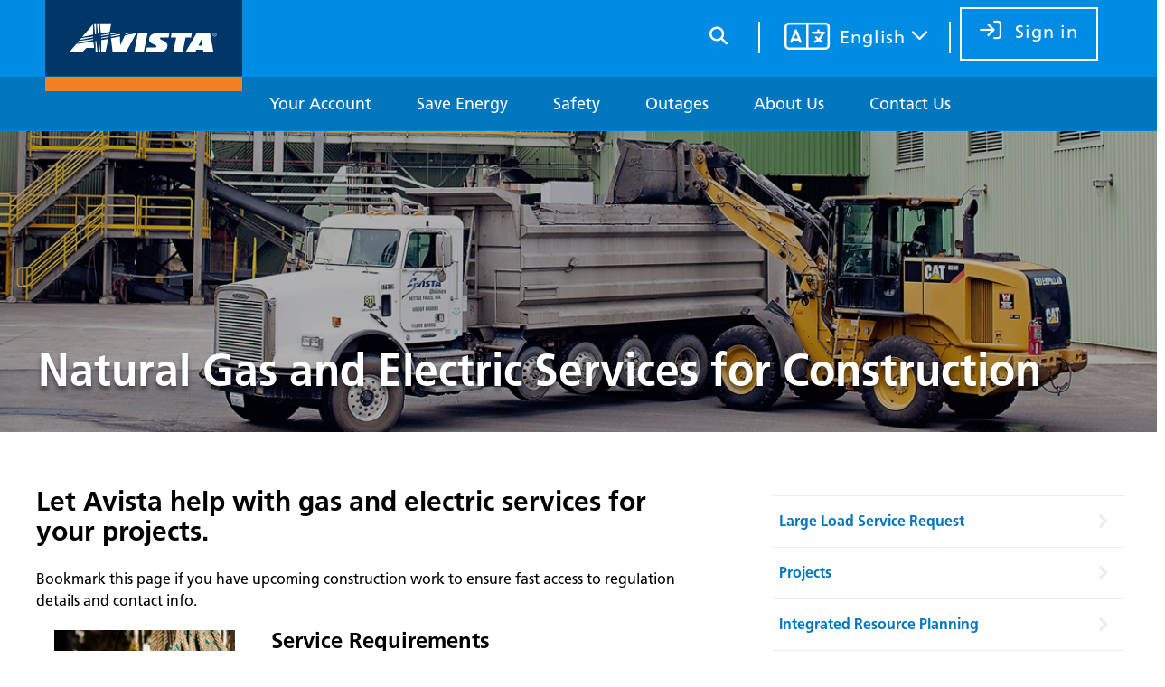

--- FILE ---
content_type: text/html; charset=utf-8
request_url: https://www.myavista.com/about-us/construction-services
body_size: 100402
content:
<!DOCTYPE html>
<html class="no-js" lang="en">
<head runat="server">
  <meta charset="utf-8">
  <meta http-equiv="X-UA-Compatible" content="IE=edge,chrome=1">
  <meta name="viewport" content="width=device-width, initial-scale=1.0, viewport-fit=cover">
  <link rel="shortcut icon" href="/favicon.ico" type="image/x-icon" />
  <link runat="server" rel="icon" href="/favicon.ico" type="image/ico" />
  <script src="https://code.jquery.com/jquery-3.6.0.min.js"></script>
  <!-- Google Tag Manager -->
  <script>
    (function (w, d, s, l, i) {
      w[l] = w[l] || []; w[l].push({
        'gtm.start':
          new Date().getTime(), event: 'gtm.js'
      }); var f = d.getElementsByTagName(s)[0],
        j = d.createElement(s), dl = l != 'dataLayer' ? '&l=' + l : ''; j.async = true; j.src =
          'https://www.googletagmanager.com/gtm.js?id=' + i + dl; f.parentNode.insertBefore(j, f);
    })(window, document, 'script', 'dataLayer', 'GTM-PF8QMR');</script>
  <!-- End Google Tag Manager -->

  

<title>Natural Gas and Electric Services for Construction | Avista</title>



<meta name="description" content="Get up-to-date on what you need to know, including rules and regulations before starting your construction project. Learn more from Avista here.">


<meta name="robots" content="index, follow">




 

  


    <style type="text/css">
             [ng\:cloak], [ng-cloak], [data-ng-cloak], [x-ng-cloak], .ng-cloak, .x-ng-cloak {
                display: none !important;
            }
    </style>

        <script type="text/javascript">
                // ForeSee Staging Embed Script v2.01
                // DO NOT MODIFY BELOW THIS LINE *****************************************
                ;(function (g) {
                  var d = document, am = d.createElement('script'), h = d.head || d.getElementsByTagName("head")[0], fsr = 'fsReady',
                  aex = {
                    "src": "//gateway.foresee.com/sites/avistautilities/production/gateway.min.js",
                    "type": "text/javascript",
                    "async": "true",
                    "data-vendor": "fs",
                    "data-role": "gateway"
                  };
                  for (var attr in aex) { am.setAttribute(attr, aex[attr]); } h.appendChild(am); g[fsr] || (g[fsr] = function () { var aT = '__' + fsr + '_stk__'; g[aT] = g[aT] || []; g[aT].push(arguments); });
                })(window);
                // DO NOT MODIFY ABOVE THIS LINE *****************************************
                // Un-comment out the function below when you are ready to input your variable
                /*fsReady(function() {
                  FSR.CPPS.set('name','value'); // use single quotes when passing a static-value
                  FSR.CPPS.set('name2',somevariable); // don't use quotes for a dynamic value
                  FSR.CPPS.set('name3',othervariable); // add as many CPPs as you like in this way
                });*/
        </script>
        <script type="text/javascript">
          window.headers = {
            "LG_Page_Id" : "h_m8ClN5hk6L3exd738EvA"
            };</script>


 

  <link rel="stylesheet" href="/areas/myavista/assets/dist/css/v-639020305200522764/style.css" />
</head>

<body class="">
  <!-- Google Tag Manager (noscript) -->
  <noscript>
    <iframe src="https://www.googletagmanager.com/ns.html?id=GTM-PF8QMR"
            height="0" width="0" style="display:none;visibility:hidden"></iframe>
  </noscript>
  <!-- End Google Tag Manager (noscript) -->
  <input id="hiddensessiontimeout" type="hidden" data-sessionTimeout="5"
         data-sessionTimeoutWarning="2"
         data-sessionExpiryRedirect="/account/signout"
         userAuthenticated="False" />
  <div id="fullPageSpinner" class="loading-full-page js-hidden"></div>


  <!--[if lte IE 8]>
    <div class="browser-alert">
      You&rsquo;re using an older web browser version that may make your computer unsafe. <a href="http://browsehappy.com/">Download the latest version</a> to keep your information safe and improve your experience.
    </div>
  <![endif]-->
  <!-- Load before RenderyBody content-->

      <script type="text/javascript" src="/areas/myavista/assets/dist/js/v-639020445681790260/main.js"></script>



  



<!-- BEGIN NOINDEX -->


  <div id="menuback">
    <a href="#navmain" class="accessibility skip-link">Skip to main content</a>
    <div class="pagewidth">
      <div id="logoblock">
        <a class="logo" href=/ tabindex="0" aria-label="Navigate to Avista Home Page">
          <img src="/areas/myavista/assets/dist/img/content/avista_logo.svg" alt="Avista Logo" />
        </a>
        <div id="burstblock">
          <img src="/areas/myavista/assets/dist/img/css/burst.png" aria-hidden="true" alt="Avista Star Burst" />
        </div>
      </div>
        <div id="globalHeader">
    <div ng-controller="GlobalHeaderCtrl" ng-init="init('','ezH7CY1mfp7fLOGCJKO6FQMBa3ddeMGHWUUpxCvUBQx5lQZCB2B4uqpat0KhVnl-08NMK8p-criI4Cx24egI7Spbct41:S1sLFh3NYH8jqZJMPVtO14H9A2Ao6aeqrCpxAddkdjNTiSSapWLJPaUkhXMSBnBdFf8HxpVW1zANj6SqKFzHr-vbJ701')" ng-strict-di class="ng-cloak">
      <input id="antiForgeryToken" ng-model="antiForgeryToken" type="hidden" ng-init="antiForgeryToken = 'DOB-wFDLyl-FbCLrYQlBGB7mHxKD9To8bEWF2Onh-YDe8Zzvj2RdUowzCPN6HV99WR8nmyi2KDaHOA1XSkbg_MfTBFE1:evqPn7bMFaBqkSO92o5Qc6QwEaWgK_oYlkNyME4k_xlvo_3SQFQUuGymBp00i30B5n1HKTUYYjQYEgJI_Rki6mYQZY81'" />
      <div class="loading loading-block loading-overlay loading-overlay-center z1000" ng-show="loading"></div>
      <div>
        <div id="globalSearch" ng-show="!data.IsCustomerLoggedIn">
          
<div ng-class="{'search-full-container':showFullTextBox}" class="search-container">
  <div class="search-box" ng-class="{'search-full':showFullTextBox}">
    <input id="search-box-token" ng-model="antiForgeryToken" type="hidden" value="'6CyvwFAInUtAfESquxywS-cRGsT_pCSDrIVbQ7fnRtTRDNGmNuDbFK8rGTebSZtsLMIRMLA3CIH1n-JWnYudLbeIjFM1:tIahssTHO0_m-hOg_RQf16wjpJaunKMUPHGDh6rBBiOa2_jHW9RJS1bqpE7XrQVjHKf4J9K-oa0Kgsne7ySl2LR2kdc1'" />

    <form name="hressearch" id="hressearch" action="/search-results" method="GET" role="form">
      <div>
        <span class="accessibility">Search our site</span>
        <input type="hidden" id="hdnSuggestion" value="/getsuggestion" />
        <input type="checkbox" id="chkExactMatch" name="chkExactMatch" style="display:none" />
        <input autocomplete="off" type="text" class="input-search-base search-field" ng-class="{'input-search-full':showFullTextBox, 'input-search':!showFullTextBox}" id="txtSearch" name="q" aria-label="search box" placeholder="Search" value="">
        <a tabindex="0" href="javascript:void(0)" id="clear-btn" aria-label="clear button" class="close-btn-base close-btn"><i class="fas fa-window-close"></i></a>
        <button id="searchBtn" name="searchBtn" class="btn-search" aria-label="search button" ng-class="{'btn-search-full':showFullTextBox}" type="button" style="margin-right:-0px">
          <i class="fas fa-search"></i>
        </button>
        <span ng-show="showFullTextBox" class="menu-seperater-extra-right-margin" style="float: right;margin-right: -40px;"></span>
      </div>
    </form>
  </div>
</div>
          
  <li class="menutab search">
    <form name="menusearch" id="hressearch" action="/search-results" method="GET" role="form">
      <label class="accessibility" for="site-search">Search</label>
      <div id="searchContainer">
        <input type="hidden" id="hdnPage" value="/pagesearchresults" />
        <input id="txtSearchMobile" tabindex="0" autocomplete="off" class="searchbox search-field expanded" name="q" type="search" aria-label="search box" placeholder="Search" value="">
        
        <i class="fas fa-search search-icon" tabindex="2" onclick="$(this).closest('form').submit();"></i>
        <a tabindex="1" href="javascript:void(0)" id="clear-btn-mobile" class="close-btn-base close-btn-mobile"><i class="fas fa-window-close"></i></a>
        
      </div>
    </form>
  </li>


        </div>
        <div ng-show="!('')" class="avatar-signout">
          <a class="global-header-authenticate btn-header btn-signin-header sign-in-section" aria-label="sign in" ng-click="signInClick($event)">
            <i class="btn-ga remove-margin" id="sign-in-icon" ng-click="signInClick($event)">
              <span class="btn-ga hide-in-mobile" ng-click="signInClick($event)">
                Sign in
              </span>
            </i>
          </a>
        </div>

        <div id="language-switcher-wrapper" ng-show="!('')" ng-class="{'language-switcher-full':showFullTextBox}">
          <div ng-show="!showFullTextBox" class="menu-seperater hide-in-mobile" style="float:left"></div>

          <div class="menu-seperater avatar-signout" ng-class="{'d-none':showFullTextBox}"></div>

          <div tabindex="0" id="language-switcher-section-2" class="avatar-signout" aria-label="Your language settings">
            <span class="fa-stack stack-size">
              <i class="avatar-icon fa-light fa-language fa-stack-2x global-avatar-color-white global-avatar"></i>
            </span>

            <span class="media-visible chevron-down language exclude-translation language-selected">{{language}}</span>

            <div id="language-switcher" class="global-header-dropdown exclude-translation language-picker-section" role="menu" ng-class="{'language-picker-section-has-avatar' : showFullTextBox}">
              <ul id="language-switcher-section-menu-dropdown-2" class="global-header-menu-dropdown" ng-class="{'expand-dropdown-full':showFullTextBox}" role="menu">
                <li class="profile-menu-item exclude-translation">
                  <div class="width100 padding-0"><a tabindex="0" href="#Weglot-en" class="language-link" role="menuitem">English</a></div>
                </li>
                <li class="profile-menu-item exclude-translation">
                  <div class="width100 padding-0"><a tabindex="0" href="#Weglot-es" class="language-link" role="menuitem">{{spanishLanguage}}</a></div>
                </li>
                <li class="profile-menu-item exclude-translation" ng-show="displayRussian">
                  <div class="width100 padding-0"><a tabindex="0" href="#Weglot-ru" class="language-link" role="menuitem">{{russianLanguage}}</a></div>
                </li>
              </ul>
            </div>
          </div>
        </div>
        <div ng-show="showFullTextBox" class="menu-seperater show-in-mobile"></div>

      </div>
      <div class="global-header-logged-in" ng-show="('')" ng-class="{'reposition-div':IsPropertyManagerLandingPage}">
        <div ng-show="!isEawbUrl && !IsPropertyManagerLandingPage">
          <div id="globalSearch">
            
<div ng-class="{'search-full-container':showFullTextBox}" class="search-container">
  <div class="search-box" ng-class="{'search-full':showFullTextBox}">
    <input id="search-box-token" ng-model="antiForgeryToken" type="hidden" value="'SmsBvkxvD4JmT9vqbEDb5rfDirWFWmzqZA938w3x_nJRuLzFdmscxc_3Y9iRxmh5yk9P3LbQRQ2IyaHWxOUfs7m6KCo1:4hiLvuDcIgQCiMhA-wVy27uWZLV-HtXyDsStvmTgX9xOee9QyMQepUIq8drDILjNWtqD60Ss_OIRmEckLZYlslc4jQI1'" />

    <form name="hressearch" id="hressearch" action="/search-results" method="GET" role="form">
      <div>
        <span class="accessibility">Search our site</span>
        <input type="hidden" id="hdnSuggestion" value="/getsuggestion" />
        <input type="checkbox" id="chkExactMatch" name="chkExactMatch" style="display:none" />
        <input autocomplete="off" type="text" class="input-search-base search-field" ng-class="{'input-search-full':showFullTextBox, 'input-search':!showFullTextBox}" id="txtSearch" name="q" aria-label="search box" placeholder="Search" value="">
        <a tabindex="0" href="javascript:void(0)" id="clear-btn" aria-label="clear button" class="close-btn-base close-btn"><i class="fas fa-window-close"></i></a>
        <button id="searchBtn" name="searchBtn" class="btn-search" aria-label="search button" ng-class="{'btn-search-full':showFullTextBox}" type="button" style="margin-right:-0px">
          <i class="fas fa-search"></i>
        </button>
        <span ng-show="showFullTextBox" class="menu-seperater-extra-right-margin" style="float: right;margin-right: -40px;"></span>
      </div>
    </form>
  </div>
</div>
            
  <li class="menutab search">
    <form name="menusearch" id="hressearch" action="/search-results" method="GET" role="form">
      <label class="accessibility" for="site-search">Search</label>
      <div id="searchContainer">
        <input type="hidden" id="hdnPage" value="/pagesearchresults" />
        <input id="txtSearchMobile" tabindex="0" autocomplete="off" class="searchbox search-field expanded" name="q" type="search" aria-label="search box" placeholder="Search" value="">
        
        <i class="fas fa-search search-icon" tabindex="2" onclick="$(this).closest('form').submit();"></i>
        <a tabindex="1" href="javascript:void(0)" id="clear-btn-mobile" class="close-btn-base close-btn-mobile"><i class="fas fa-window-close"></i></a>
        
      </div>
    </form>
  </li>


          </div>

          <div style="float:right">
            <div id="language-switcher-section" tabindex="0" class="avatar header-align" style="margin-right:2em" aria-label="Your profile settings" style="margin-right:2rem;">
              <div class="menu-seperater hide-in-mobile" style="float:left"></div>

              <span class="fa-stack stack-size">
                <i class="avatar-icon fa-light fa-language fa-stack-2x global-avatar-color-white global-avatar"></i>
              </span>

              <span class="media-visible chevron-down language exclude-translation language-selected">{{language}}</span>

              <div class="global-header-dropdown exclude-translation language-picker-section" role="menu" aria-label="Profile Quick Links">
                <ul id="language-switcher-section-menu-dropdown" class="global-header-menu-dropdown"  role="menu">
                  <li class="profile-menu-item exclude-translation">
                    <div class="width100 padding-0"><a href="#Weglot-en" class="language-link" role="menuitem" tabindex="0">English</a></div>
                  </li>
                  <li class="profile-menu-item exclude-translation">
                    <div class="width100 padding-0"><a href="#Weglot-es" class="language-link" role="menuitem" tabindex="0">{{spanishLanguage}}</a></div>
                  </li>
                  <li class="profile-menu-item exclude-translation" ng-show="displayRussian">
                    <div class="width100 padding-0"><a href="#Weglot-ru" class="language-link" role="menuitem" tabindex="0">{{russianLanguage}}</a></div>
                  </li>
                </ul>
              </div>
            </div>
            <div class="menu-seperater avatar header-align"></div>
            <div id="profileSettings" tabindex="0" class="avatar header-align" aria-label="Your profile settings">
              

              <span class="fa-stack stack-size">
                <div class="notification-icon exclude-translation" id="divNotificationCount" ng-show="alertsCount>0">{{alertsCount}}</div>
                <i class="avatar-icon fas fa-square-full fa-stack-2x global-avatar-background-color"></i>
                <i class="avatar-icon fas fa-user fa-stack-1x global-avatar-color global-avatar "></i>
              </span>

              <span class="media-visible chevron-down exclude-translation">{{data.CustomerName}}</span>

              <div class="global-header-dropdown profile-picker-section" role="menu" aria-label="Profile Quick Links">
                <ul id="profileSettings-menu-dropdown" class="global-header-menu-dropdown">
                  <li class="profile-menu-item">
<div class="far fa-user" style="pointer-events:none"></div>
<div><a href="/your-account/your-profile" target="_self" role="menuitem" tabindex="0">Your Profile</a></div>
</li>
<li class="profile-menu-item">
<div class="far fa-address-card"></div>
<div><a href="/your-account/your-profile#a-ef2d4a6f-445b-43c0-a797-efffdb0bcf29" target="_self" role="menuitem" tabindex="0">Update contact info</a></div>
</li>
<li class="profile-menu-item">
<div class="far fa-key"></div>
<div><a href="/your-account/your-profile#a-4b26d82d-6d20-4364-bddd-0ccd689a88da" target="_self" role="menuitem" tabindex="0">Update sign in info</a></div>
</li>
<li class="profile-menu-item">
<div class="far fa-bell"></div>
<div style ="display: table-cell;"><a href="/your-account/notification-center#a-90db2f18-60ce-46c9-bcd7-39a9098599d5" target="_self" role="menuitem" tabindex="0">Notification center <div style="display: inline-block;margin-left:5px"  class = notification-icon-menu" ng-show="alertsCount>0">{{alertsCount}}</div></a></div>
</li>
<li class="profile-menu-item">
<div class="far fa-sign-out"></div>
<div><a href="/account/signout" target="_self" tabindex="0" role="menuitem">Sign Out</a></div>
</li>
                </ul>
              </div>
            </div>

          </div>

        </div>


        <div class="global-header-sign-out" ng-show="IsPropertyManagerLandingPage || isEawbUrl ">
          
        </div>
      </div>

    </div>
  </div>

      <div class="mobile" id="mobile_menu">
        <div id="authicon">
          <a><span class="fas fa-user-circle"></span></a>
        </div>
        <div class="mobilebar"></div>
        <div>
          <a><span class="fal fa-bars"></span></a>
        </div>
      </div>
      <div id='cssmenu'>
        




<ul class="nav-list" ng-class="{'reposition':isMcmUrl}">
  
  <li class="menutab search">
    <form name="menusearch" id="hressearch" action="/search-results" method="GET" role="form">
      <label class="accessibility" for="site-search">Search</label>
      <div id="searchContainer">
        <input type="hidden" id="hdnPage" value="/pagesearchresults" />
        <input id="txtSearchMobile" tabindex="0" autocomplete="off" class="searchbox search-field expanded" name="q" type="search" aria-label="search box" placeholder="Search" value="">
        
        <i class="fas fa-search search-icon" tabindex="2" onclick="$(this).closest('form').submit();"></i>
        <a tabindex="1" href="javascript:void(0)" id="clear-btn-mobile" class="close-btn-base close-btn-mobile"><i class="fas fa-window-close"></i></a>
        
      </div>
    </form>
  </li>


  





<li class='menutab has-sub'>

  <a href='#' tabindex="0" aria-label="Your Account"><span>Your Account</span><i class="mob-arrow fas fa-angle-down"></i></a>


  <ul class="editBlock menu">
    <li>
      <!--
      if a menusection has a lock, each div must be styled with lock or no lock
      if a menusection has no locks, then don't apply either class
      -->
      <div class="menusection">
        <div class="singleColumnNav">
          &nbsp;
          <div class="sectiontitle" tabindex="0" aria-label="Account Management navigation section">
  Account Management
</div>

<div class="nav-item-wrapper unwrap-large stand-alone-link">
  <a href="/your-account/account-summary" class="nav-item " target="">
    Account Summary
          <i class="fas fa-lock fa-xs icon-inline fa-lock-margin" aria-hidden="true"></i>

  </a>
</div>

<div class="nav-item-wrapper unwrap-large stand-alone-link">
  <a href="/your-account/your-enrollments" class="nav-item " target="">
    Your Enrollments
          <i class="fas fa-lock fa-xs icon-inline fa-lock-margin" aria-hidden="true"></i>

  </a>
</div>

<div class="nav-item-wrapper unwrap-large stand-alone-link">
  <a href="/your-account/your-profile" class="nav-item " target="">
    Your Profile
          <i class="fas fa-lock fa-xs icon-inline fa-lock-margin" aria-hidden="true"></i>

  </a>
</div>

<div class="nav-item-wrapper unwrap-large stand-alone-link">
  <a href="/your-account/alert-preferences" class="nav-item " target="">
    Alert Preferences
          <i class="fas fa-lock fa-xs icon-inline fa-lock-margin" aria-hidden="true"></i>

  </a>
</div>

<div class="nav-item-wrapper unwrap-large stand-alone-link">
  <a href="/your-account/manage-your-rental-properties" class="nav-item " target="">
    Manage Rental Properties

  </a>
</div>

<div class="nav-item-wrapper unwrap-large stand-alone-link">
  <a href="/your-account/download-our-mobile-app" class="nav-item " target="">
    Text and Mobile App

  </a>
</div>
<div class="sectiontitle" tabindex="0" aria-label="Customer News navigation section">
  Customer News
</div>

<div class="nav-item-wrapper unwrap-large stand-alone-link">
  <a href="/connect" class="nav-item " target="">
    Connections Blog

  </a>
</div>

        </div>
        <div class="singleColumnNav">
          &nbsp;
          <div class="sectiontitle" tabindex="0" aria-label="Your Bill navigation section">
  Your Bill
</div>

<div class="nav-item-wrapper unwrap-large stand-alone-link">
  <a href="/sign-in?returnurl=your-account/make-a-payment" class="nav-item " target="">
    Pay Your Bill
          <i class="fas fa-lock fa-xs icon-inline fa-lock-margin" aria-hidden="true"></i>

  </a>
</div>

<div class="nav-item-wrapper unwrap-large stand-alone-link">
  <a href="/your-account/view-usage" class="nav-item " target="">
    View your usage
          <i class="fas fa-lock fa-xs icon-inline fa-lock-margin" aria-hidden="true"></i>

  </a>
</div>

<div class="nav-item-wrapper unwrap-large stand-alone-link">
  <a href="/your-account/billing-history" class="nav-item " target="">
    Billing History
          <i class="fas fa-lock fa-xs icon-inline fa-lock-margin" aria-hidden="true"></i>

  </a>
</div>

<div class="nav-item-wrapper unwrap-large stand-alone-link">
  <a href="/your-account/compare-your-bills" class="nav-item " target="">
    Compare Your Bills
          <i class="fas fa-lock fa-xs icon-inline fa-lock-margin" aria-hidden="true"></i>

  </a>
</div>

<div class="nav-item-wrapper unwrap-large stand-alone-link">
  <a href="/your-account/ways-to-pay" class="nav-item " target="">
    Ways To Pay

  </a>
</div>

<div class="nav-item-wrapper unwrap-large stand-alone-link">
  <a href="/your-account/manage-payments" class="nav-item " target="">
    Manage Payments
          <i class="fas fa-lock fa-xs icon-inline fa-lock-margin" aria-hidden="true"></i>

  </a>
</div>

<div class="nav-item-wrapper unwrap-large stand-alone-link">
  <a href="/your-account/comfort-level-billing" class="nav-item " target="">
    Comfort Level Billing
          <i class="fas fa-lock fa-xs icon-inline fa-lock-margin" aria-hidden="true"></i>

  </a>
</div>

<div class="nav-item-wrapper unwrap-large stand-alone-link">
  <a href="/your-account/understand-your-bill" class="nav-item " target="">
    Understand Your Bill

  </a>
</div>

        </div>
        <div class="singleColumnNav">
          &nbsp;
          <div class="sectiontitle" tabindex="0" aria-label="Help with Billing and Payments navigation section">
  Help with Billing and Payments
</div>

<div class="nav-item-wrapper unwrap-large stand-alone-link">
  <a href="/your-account/power-of-compassion" class="nav-item " target="">
    Assistance Programs

  </a>
</div>

<div class="nav-item-wrapper unwrap-large stand-alone-link">
  <a href="/your-account/payment-arrangements" class="nav-item " target="">
    Payment Arrangements
          <i class="fas fa-lock fa-xs icon-inline fa-lock-margin" aria-hidden="true"></i>

  </a>
</div>
<div class="sectiontitle" tabindex="0" aria-label="New Customers navigation section">
  New Customers
</div>

<div class="nav-item-wrapper unwrap-large stand-alone-link">
  <a href="/your-account/new-customers" class="nav-item " target="">
    Residential / Business

  </a>
</div>
<div class="sectiontitle" tabindex="0" aria-label="Moving? navigation section">
  Moving?
</div>

<div class="nav-item-wrapper unwrap-large stand-alone-link">
  <a href="/your-account/moving" class="nav-item " target="">
    Start / Stop / Transfer Service

  </a>
</div>

<div class="nav-item-wrapper unwrap-large stand-alone-link">
  <a href="/your-account/moving/high-low-average" class="nav-item " target="">
    High / Low / Average

  </a>
</div>

        </div>
        
        <aside class="singleColumnNav asideClass" role="complementary" aria-label="Content aside">
          <div class="nav-promo-image">
  
</div>

<h3 tabindex="0">Don’t miss important information from Avista.</h3>

<div tabindex="0"><p>Make sure your contact information is up to date.</p></div>

<p class="border-box">
  <a class="btn-secondary btn-full-width btn_mega_menu" href="/your-account/your-profile">Update contact information</a>
</p>

        </aside>
      </div>

    </li>
  </ul>
</li>






<li class='menutab has-sub'>

  <a href='#' tabindex="0" aria-label="Save Energy"><span>Save Energy</span><i class="mob-arrow fas fa-angle-down"></i></a>


  <ul class="editBlock menu">
    <li>
      <!--
      if a menusection has a lock, each div must be styled with lock or no lock
      if a menusection has no locks, then don't apply either class
      -->
      <div class="menusection">
        <div class="singleColumnNav">
          &nbsp;
          <div class="sectiontitle" tabindex="0" aria-label="Residential navigation section">
  Residential
</div>

<div class="nav-item-wrapper unwrap-large stand-alone-link">
  <a href="/energy-savings/energy-saving-advice" class="nav-item " target="">
    Energy Saving Tips

  </a>
</div>

<div class="nav-item-wrapper unwrap-large stand-alone-link">
  <a href="/energy-savings/rebate-overview" class="nav-item " target="">
    Rebates

  </a>
</div>

<div class="nav-item-wrapper unwrap-large stand-alone-link">
  <a href="/energy-savings/savings-tools" class="nav-item " target="">
    Energy Saving Tools

  </a>
</div>

<div class="nav-item-wrapper unwrap-large stand-alone-link">
  <a href="/energy-savings/energy-smart-loans" class="nav-item " target="">
    Project Financing

  </a>
</div>

<div class="nav-item-wrapper unwrap-large stand-alone-link">
  <a href="/energy-savings/savings-tools/energy-manager" class="nav-item " target="">
    Energy Manager
          <i class="fas fa-lock fa-xs icon-inline fa-lock-margin" aria-hidden="true"></i>

  </a>
</div>

        </div>
        <div class="singleColumnNav">
          &nbsp;
          <div class="sectiontitle" tabindex="0" aria-label="Business navigation section">
  Business
</div>

<div class="nav-item-wrapper unwrap-large stand-alone-link">
  <a href="/energy-savings/energy-saving-advice-for-your-business" class="nav-item " target="">
    Energy Saving Tips

  </a>
</div>

<div class="nav-item-wrapper unwrap-large stand-alone-link">
  <a href="/energy-savings/rebate-overview" class="nav-item " target="">
    Rebates

  </a>
</div>

<div class="nav-item-wrapper unwrap-large stand-alone-link">
  <a href="/energy-savings/energy-saving-programs-services-for-your-business" class="nav-item " target="">
    Programs and Services

  </a>
</div>

<div class="nav-item-wrapper unwrap-large stand-alone-link">
  <a href="/energy-savings/energy-smart-loans/wa-energy-efficiency-financing" class="nav-item " target="">
    Small Business Project Financing

  </a>
</div>

<div class="nav-item-wrapper unwrap-large stand-alone-link">
  <a href="/energy-savings/energy-saving-programs-services-for-your-business/get-personalized-help" class="nav-item " target="">
    Find your Account Executive

  </a>
</div>

        </div>
        <div class="singleColumnNav">
          &nbsp;
          <div class="sectiontitle" tabindex="0" aria-label="Energy Options navigation section">
  Energy Options
</div>

<div class="nav-item-wrapper unwrap-large stand-alone-link">
  <a href="/energy-savings/electric-transportation" class="nav-item " target="">
    Electric Transportation

  </a>
</div>

<div class="nav-item-wrapper unwrap-large stand-alone-link">
  <a href="/energy-savings/green-options/time-of-use" class="nav-item " target="">
    Time-of-Use Pilot Program

  </a>
</div>

<div class="nav-item-wrapper unwrap-large stand-alone-link">
  <a href="/energy-savings/green-options/peak-time-rebate" class="nav-item " target="">
    Peak Time Rebate Pilot Program

  </a>
</div>

<div class="nav-item-wrapper unwrap-large stand-alone-link">
  <a href="/energy-savings/green-options/go-solar" class="nav-item " target="">
    Solar

  </a>
</div>

<div class="nav-item-wrapper unwrap-large stand-alone-link">
  <a href="/energy-savings/green-options/my-clean-energy" class="nav-item " target="">
    My Clean Energy

  </a>
</div>

<div class="nav-item-wrapper unwrap-large stand-alone-link">
  <a href="/energy-savings/green-options/renewable-natural-gas" class="nav-item " target="">
    Renewable Natural Gas

  </a>
</div>

<div class="nav-item-wrapper unwrap-large stand-alone-link">
  <a href="/energy-savings/green-options/community-renewable-options" class="nav-item " target="">
    Community Renewable Options

  </a>
</div>

<div class="nav-item-wrapper unwrap-large stand-alone-link">
  <a href="/energy-savings/green-options/compressed-natural-gas" class="nav-item " target="">
    Compressed Natural Gas

  </a>
</div>

        </div>
        
        <aside class="singleColumnNav asideClass" role="complementary" aria-label="Content aside">
          <div class="nav-promo-image">
  
</div>

<h3 tabindex="0">Get money back for energy-saving upgrades.</h3>


<p class="border-box">
  <a class="btn-secondary btn-full-width btn_mega_menu" href="/energy-savings/rebate-overview">Find your rebate</a>
</p>

        </aside>
      </div>

    </li>
  </ul>
</li>






<li class='menutab has-sub'>

  <a href='#' tabindex="0" aria-label="Safety"><span>Safety</span><i class="mob-arrow fas fa-angle-down"></i></a>


  <ul class="editBlock menu">
    <li>
      <!--
      if a menusection has a lock, each div must be styled with lock or no lock
      if a menusection has no locks, then don't apply either class
      -->
      <div class="menusection">
        <div class="singleColumnNav">
          &nbsp;
          
<div class="nav-item-wrapper unwrap-large stand-alone-link">
  <a href="/safety/call-811-before-you-dig" class="nav-item " target="">
    Call 811 Before You Dig

  </a>
</div>

<div class="nav-item-wrapper unwrap-large stand-alone-link">
  <a href="/safety/residential-safety" class="nav-item " target="">
    Residential Safety

  </a>
</div>

<div class="nav-item-wrapper unwrap-large stand-alone-link">
  <a href="/safety/safety-videos" class="nav-item " target="">
    Safety Videos

  </a>
</div>

        </div>
        <div class="singleColumnNav">
          &nbsp;
          
<div class="nav-item-wrapper unwrap-large stand-alone-link">
  <a href="/safety/tree-trimming" class="nav-item " target="">
    Vegetation Management

  </a>
</div>

<div class="nav-item-wrapper unwrap-large stand-alone-link">
  <a href="/safety/were-doing-more-to-protect-against-wildfires" class="nav-item " target="">
    How We Protect Against Wildfires

  </a>
</div>

<div class="nav-item-wrapper unwrap-large stand-alone-link">
  <a href="/safety/safety-around-dams" class="nav-item " target="">
    Safety Around Dams

  </a>
</div>

        </div>
        <div class="singleColumnNav">
          &nbsp;
          
<div class="nav-item-wrapper unwrap-large stand-alone-link">
  <a href="/safety/beware-of-scams" class="nav-item " target="">
    Beware of Scams

  </a>
</div>

<div class="nav-item-wrapper unwrap-large stand-alone-link">
  <a href="/safety/kids-center" class="nav-item " target="">
    Avista Kids

  </a>
</div>

<div class="nav-item-wrapper unwrap-large stand-alone-link">
  <a href="/safety/professional-safety" class="nav-item " target="">
    Professional Safety

  </a>
</div>

        </div>
        
        <aside class="singleColumnNav asideClass" role="complementary" aria-label="Content aside">
          <div class="nav-promo-image">
  
</div>

<h3 tabindex="0">We just want you to be safe.</h3>

<div tabindex="0"><p class="MsoNormal">Find useful information about how to identify safety hazards around electricity and natural gas.</p></div>

<p class="border-box">
  <a class="btn-secondary btn-full-width btn_mega_menu" href="/safety/safety-videos">Watch safety videos</a>
</p>

        </aside>
      </div>

    </li>
  </ul>
</li>






<li class='menutab has-sub'>

  <a href='#' tabindex="0" aria-label="Outages"><span>Outages</span><i class="mob-arrow fas fa-angle-down"></i></a>


  <ul class="editBlock menu">
    <li>
      <!--
      if a menusection has a lock, each div must be styled with lock or no lock
      if a menusection has no locks, then don't apply either class
      -->
      <div class="menusection">
        <div class="singleColumnNav">
          &nbsp;
          <div class="sectiontitle" tabindex="0" aria-label="Outage Report / Status navigation section">
  Outage Report / Status
</div>

<div class="nav-item-wrapper unwrap-large stand-alone-link">
  <a href="https://outage.myavista.com" class="nav-item " target="_blank">
    Report An Outage

  </a>
</div>

<div class="nav-item-wrapper unwrap-large stand-alone-link">
  <a href="https://outage.myavista.com/?page=checkoutagestatus" class="nav-item " target="_blank">
    Check Status

  </a>
</div>

<div class="nav-item-wrapper unwrap-large stand-alone-link">
  <a href="https://outagemap.myavista.com" class="nav-item " target="_blank">
    Outage Map

  </a>
</div>

        </div>
        <div class="singleColumnNav">
          &nbsp;
          <div class="sectiontitle" tabindex="0" aria-label="Safety and Preparation navigation section">
  Safety and Preparation
</div>

<div class="nav-item-wrapper unwrap-large stand-alone-link">
  <a href="/outages/outage-faqs" class="nav-item " target="">
    Outage Center

  </a>
</div>

<div class="nav-item-wrapper unwrap-large stand-alone-link">
  <a href="/outages/medical-equipment" class="nav-item " target="">
    Medical Equipment

  </a>
</div>

<div class="nav-item-wrapper unwrap-large stand-alone-link">
  <a href="/outages/natural-gas-backup-generator" class="nav-item " target="">
    Natural Gas Backup Generator

  </a>
</div>

        </div>
        <div class="singleColumnNav">
          &nbsp;
          
<div class="nav-item-wrapper unwrap-large stand-alone-link">
  <a href="/your-account/download-our-mobile-app" class="nav-item " target="">
    Text and Mobile App

  </a>
</div>

<div class="nav-item-wrapper unwrap-large stand-alone-link">
  <a href="/your-account/alert-preferences" class="nav-item " target="">
    Alert Preferences
          <i class="fas fa-lock fa-xs icon-inline fa-lock-margin" aria-hidden="true"></i>

  </a>
</div>

        </div>
        
        <aside class="singleColumnNav asideClass" role="complementary" aria-label="Content aside">
          <div class="nav-promo-image">
  
</div>

<h3 tabindex="0">Keep track of outages</h3>

<div tabindex="0"><p class="MsoNormal">Outage information, including an outage map and an alert center, at your fingertips.<o:p></o:p></p></div>

<p class="border-box">
  <a class="btn-secondary btn-full-width btn_mega_menu" href="/outages/outage-faqs">Stay connected</a>
</p>

        </aside>
      </div>

    </li>
  </ul>
</li>






<li class='menutab has-sub'>

  <a href='#' tabindex="0" aria-label="About Us"><span>About Us</span><i class="mob-arrow fas fa-angle-down"></i></a>


  <ul class="editBlock menu">
    <li>
      <!--
      if a menusection has a lock, each div must be styled with lock or no lock
      if a menusection has no locks, then don't apply either class
      -->
      <div class="menusection">
        <div class="singleColumnNav">
          &nbsp;
          <div class="sectiontitle" tabindex="0" aria-label="Avista At A Glance navigation section">
  Avista At A Glance
</div>

<div class="nav-item-wrapper unwrap-large stand-alone-link">
  <a href="http://investor.avistacorp.com/" class="nav-item " target="">
    Our Company

  </a>
</div>

<div class="nav-item-wrapper unwrap-large stand-alone-link">
  <a href="https://investor.avistacorp.com/corporate-responsibility/our-commitment" class="nav-item " target="_blank">
    ESG/Corporate Responsibility

  </a>
</div>

<div class="nav-item-wrapper unwrap-large stand-alone-link">
  <a href="/about-us/working-at-avista" class="nav-item " target="">
    Working at Avista

  </a>
</div>

<div class="nav-item-wrapper unwrap-large stand-alone-link">
  <a href="/about-us/our-community" class="nav-item " target="">
    Our Community

  </a>
</div>

<div class="nav-item-wrapper unwrap-large stand-alone-link">
  <a href="/about-us/integrated-resource-planning" class="nav-item " target="">
    Integrated Resource Planning

  </a>
</div>

<div class="nav-item-wrapper unwrap-large stand-alone-link">
  <a href="/about-us/conduct-and-price-reporting" class="nav-item " target="">
    FERC Standards of Conduct and Price Reporting

  </a>
</div>

<div class="nav-item-wrapper unwrap-large stand-alone-link">
  <a href="/about-us/about-our-energy-mix" class="nav-item " target="">
    Our Energy Mix

  </a>
</div>

<div class="nav-item-wrapper unwrap-large stand-alone-link">
  <a href="/connect" class="nav-item " target="">
    Connections Blog

  </a>
</div>

        </div>
        <div class="singleColumnNav">
          &nbsp;
          <div class="sectiontitle" tabindex="0" aria-label="Electric and Gas Service navigation section">
  Electric and Gas Service
</div>

<div class="nav-item-wrapper unwrap-large stand-alone-link">
  <a href="/about-us/our-rates-and-tariffs" class="nav-item " target="">
    Rates and Tariffs

  </a>
</div>

<div class="nav-item-wrapper unwrap-large stand-alone-link">
  <a href="/about-us/construction-services" class="nav-item " target="">
    Construction Services

  </a>
</div>

<div class="nav-item-wrapper unwrap-large stand-alone-link">
  <a href="/about-us/become-a-supplier-or-contractor" class="nav-item " target="">
    Become a Supplier or Contractor

  </a>
</div>

<div class="nav-item-wrapper unwrap-large stand-alone-link">
  <a href="/about-us/smart-meters" class="nav-item " target="">
    Smart Meters

  </a>
</div>

<div class="nav-item-wrapper unwrap-large stand-alone-link">
  <a href="/about-us/joint-use" class="nav-item " target="">
    Joint Use

  </a>
</div>

<div class="nav-item-wrapper unwrap-large stand-alone-link">
  <a href="/about-us/large-load-service-request" class="nav-item " target="">
    Large Load Service Request

  </a>
</div>
<div class="hideIfMobile">&nbsp;</div>
        </div>
        <div class="singleColumnNav">
          &nbsp;
          <div class="sectiontitle" tabindex="0" aria-label="Environmental Stewardship navigation section">
  Environmental Stewardship
</div>

<div class="nav-item-wrapper unwrap-large stand-alone-link">
  <a href="/about-us/celebrate-our-rivers" class="nav-item " target="">
    Celebrate Our Rivers

  </a>
</div>

<div class="nav-item-wrapper unwrap-large stand-alone-link">
  <a href="/about-us/celebrate-our-rivers/recreation" class="nav-item " target="">
    Recreation

  </a>
</div>

<div class="nav-item-wrapper unwrap-large stand-alone-link">
  <a href="/about-us/celebrate-our-rivers/water-flow-information" class="nav-item " target="">
    Water Flow Information

  </a>
</div>

        </div>
        
        <aside class="singleColumnNav asideClass" role="complementary" aria-label="Content aside">
          <div class="nav-promo-image">
  
</div>




        </aside>
      </div>

    </li>
  </ul>
</li>






<li class='menutab has-sub'>

  <a href='#' tabindex="0" aria-label="Contact Us"><span>Contact Us</span><i class="mob-arrow fas fa-angle-down"></i></a>


  <ul class="editBlock menu">
    <li>
      <!--
      if a menusection has a lock, each div must be styled with lock or no lock
      if a menusection has no locks, then don't apply either class
      -->
      <div class="menusection">
        <div class="singleColumnNav">
          &nbsp;
          <div class="sectiontitle" tabindex="0" aria-label="Give us a call navigation section">
  Give us a call
</div>
<div tabindex="0" class="nav-content"><p><strong>Residential customers:</strong><br />
(800) 227-9187</p>
<br />
<p><strong>Business customers:</strong><br />
(800) 936-6629</p>
<br />
<p><strong>Hearing impaired:</strong><br />
dial 711</p>
<br />
<p><strong>Our phone lines are open:</strong><br />
7:00 am - 6:00 pm Monday - Friday</p>
<br />
<p><a rel="noopener noreferrer" style="padding: 0px 0px;" href="https://investor.avistacorp.com/shareholder-services/contact-ir" target="_blank">Media Inquiries</a></p></div>

  
        </div>
        <div class="singleColumnNav">
          &nbsp;
          <div class="sectiontitle" tabindex="0" aria-label="Email us navigation section">
  Email us
</div>
<div tabindex="0" class="nav-content"><p>We'll get back to you within 2 business days (excluding holidays).<br>
<br>
<a style="padding: 0px 0px" href="/about-us/contact-us#emailus">Send us an email</a></p>
<br></div>

  <div class="sectiontitle" tabindex="0" aria-label="Construction services navigation section">
  Construction services
</div>
<div tabindex="0" class="nav-content"><p>Need gas or electric service to your property?<br />
<br />
<a style="padding: 0px 0px;" href="/about-us/construction-services/request-a-construction-job">Request a construction job</a></p>
<br /></div>

  <div class="sectiontitle" tabindex="0" aria-label="Social Media navigation section">
  Social Media
</div>
<div tabindex="0" class="nav-content"><div tabindex="0" class="nav-content">
<style type="text/css">
    .fa-mm-ul li span{margin-right:10;} .fa-ul li::before{content:"";}
</style>
<ul class="list-social list-plain fa-mm-ul" style="display: inline-block; margin-left: 0;">
    <li style="display: inline-block; margin: 0; padding: 0 10px 0 0;"><a style="padding: 0px 0px;" href="https://www.facebook.com/AvistaUtilities/" title="Facebook" target="_self"><em class="fab fa-facebook-square" style="font-size: 36px; color: #3B5999;"></em></a></li>
    <li style="display: inline-block; margin: 0; padding: 0 10px 0 0;"><a style="padding: 0px 0px;" href="https://x.com/avistautilities" title="X" target="_self"><em class="fab fa-square-x-twitter" style="font-size: 36px; color: #000000;"></em></a></li>
    <li style="display: inline-block; margin: 0; padding: 0 10px 0 0;"><a style="padding: 0px 0px;" href="https://www.linkedin.com/company/avista" title="LinkedIn" target="_self"><em class="fab fa-linkedin" style="font-size: 36px; color: #017BB6;"></em></a></li>
    <li style="display: inline-block; margin: 0; padding: 0 10px 0 0;"><a style="padding: 0px 0px;" href="https://www.youtube.com/user/AvistaUtilities" title="YouTube" target="_self"><em class="fab fa-youtube-square" style="font-size: 36px; color: #FF0000;"></em></a></li>
    <li style="display: inline-block; margin: 0; padding: 0;"><a style="padding: 0px 0px;" href="https://www.instagram.com/avistautilities/" target="_self" title="Instagram"><em class="fab fa-instagram" style="font-size: 36px; color: #D93175;"></em></a></li>
</ul>
</div></div>

  
        </div>
        <div class="singleColumnNav">
          &nbsp;
          <div class="sectiontitle" tabindex="0" aria-label="Mailing address navigation section">
  Mailing address
</div>
<div tabindex="0" class="nav-content"><strong>Bill payments may be mailed to (or placed in the drop box) at:</strong><br>
1411 E. Mission Ave.<br>
Spokane, WA ‍99252-0001</div>

  
        </div>
        
        <aside class="singleColumnNav asideClass" role="complementary" aria-label="Content aside">
          <div class="nav-promo-image">
  <img src="/-/media/myavista/triple-feature-backgrounds/promo-downed-power-line.jpg?h=345&amp;iar=0&amp;w=404&amp;hash=E4D768A453F7A89086EB281B5B40517A" alt="Downed power line? Damaged utility pole?" />
</div>


<div tabindex="0"><p>Smell or hear a gas leak or need to report a downed power line?<br><br>
Call (800) 227-9187.</p></div>


        </aside>
      </div>

    </li>
  </ul>
</li>

  <li class="no-after"></li>
</ul>

        <div>
              <div id="buttons">
                <form action="/sign-in">
                  <button class="btn-white nav-button-mobile-fix" style="padding: 5px 0 0 0;">
                    <div>
                      <span class="fal fa-sign-in floatleft"></span>
                      <span style="margin-top: -4px">Sign In</span>
                    </div>
                  </button>
                </form>
                <form action="/register-account">
                  <button class="btn-primary sign-in-button-mobile-fix nav-button-mobile-fix" style="padding: 0;">Register</button>
                </form>
              </div>

          <div id="mobileclose" class="mobile">
            <span>&#9587;</span>
          </div>
        </div>
      </div>
      <div id='shadowback'></div>
    </div>
  </div>
  <div class="account-level-container">
    <div class="pagewidth">
          <div id="accountLevelMenu">
      <div ng-controller="AccountLevelMenuCtrl" ng-init="init('')" ng-strict-di class="ng-cloak">
        <div class="loading loading-block loading-overlay loading-overlay-center" ng-show="loading"></div>
        <div ng-show="data.IsCustomerLoggedIn">
          <text>
            
              <div class="acct-level-menu-multiple" ng-show="data.AccountList.length > 1" ng-mouseleave="tip = ''">
                <label class="account-level-menu-acct-label">Account:</label>
                <div class="decorator-select">
                  <select id="activeAccountList" ng-model="data.ActiveAccountId" ng-change="getcustomerdetails()" role="listbox" aria-label="Select account number">
                    <option ng-repeat="accountNumber in data.AccountList" ng-value="accountNumber">{{accountNumber}}</option>
                  </select>
                </div>
                <div class="acct-level-menu-address-multiple">
                  <span ng-if="data.AgreementStoppedStatus" ng-mouseleave="tip = ''">
                    <i role="alert" aria-describedby="statustooltip" tabindex="0" ng-mousemove="tip = 'projected';tipShow($event,'projected')" ng-keyup="tip = 'projected';tipShow($event,'projected')" class="fa fa-question-circle icon-color" style="margin-right:5px"></i>
                    <div id="statustooltip" class="tipCommon service-address-stoppedstatus-message" ng-show="tip === 'projected'" ng-mousemove="tip = 'projected'" ng-keyup="tip = 'projected'">
                      <div tabindex="0">Account has a stopped service as of  {{ data.AgreementStoppedDate }} <a  style="color: white; margin-left: 10px ;font-size:12px"  tabindex="0" ng-keydown="tip = ''" href="/your-account/your-profile#a-48282372-a5f8-4959-8272-04a3aa5d6bd4" target="_self">  View details</a></div>
                      <div class="pointBoxC" style=""></div>
                    </div>
                  </span>
                  <span class="account-level-menu-address-label" tabindex="0" ng-show="data.ServiceAddress.length > 0" aria-label="Address: number {{data.ServiceAddress[0].Value}}">Address:</span>
                  <span tabindex="0" class="exclude-translation" ng-show="data.ServiceAddress.length > 0">{{data.ServiceAddress[0].Value}}</span>
                  <a id="multipleAddressesOne" class="account-level-svc-address-links" tabindex="0" target="_self" 
                     href="/your-account/your-profile#a-fda0d176-de51-4334-9abc-80bd2eaa3a18" ng-if="data.ServiceAddress.length > 1" 
                     aria-label="(other addresses)">
                    (other addresses)
                  </a>
                </div>
              </div>
<div class="account-level-menu-single" ng-show="data.AccountList.length === 1" ng-mouseleave="tip = ''">
              <label class="account-level-menu-acct-label" tabindex="0">Account:</label>
              <label aria-label="Account Number {{data.ActiveAccountId}}" tabindex="0" class="exclude-translation">{{data.ActiveAccountId}}</label>
              <div class="acct-level-menu-address-single">
                <span ng-if="data.AgreementStoppedStatus" ng-mouseleave="tip = ''">
                  <i role="alert" aria-describedby="statustooltip" tabindex="0" ng-mousemove="tip = 'projected';tipShow($event,'projected')" ng-keyup="tip = 'projected';tipShow($event,'projected')" class="fa fa-question-circle icon-color" style="margin-right:5px"></i>
                  <div id="statustooltip" class="tipCommon service-address-stoppedstatus-message" ng-show="tip === 'projected'" ng-mousemove="tip = 'projected'" ng-keyup="tip = 'projected'">
                    <div tabindex="0">Account has a stopped service as of  {{ data.AgreementStoppedDate }} <a  style="color: white; margin-left: 10px ;font-size:12px"  tabindex="0" ng-keydown="tip = ''" href="/your-account/your-profile#a-48282372-a5f8-4959-8272-04a3aa5d6bd4" target="_self">  View details</a></div>
                    <div class="pointBoxC" style=""></div>
                  </div>
                </span>
                <span class="account-level-menu-address-label" tabindex="0" ng-show="data.ServiceAddress.length > 0" aria-label="Address: is {{data.ServiceAddress[0].Value}}">Address:</span>
                <span tabindex="0" class="exclude-translation" ng-show="data.ServiceAddress.length > 0">{{data.ServiceAddress[0].Value}}</span>
                <a id="multipleAddressesTwo" class="account-level-svc-address-links" tabindex="0" target="_self" href="/your-account/your-profile#a-fda0d176-de51-4334-9abc-80bd2eaa3a18" ng-if="data.ServiceAddress.length > 1">(other addresses)</a>
              </div>
            </div>

          </text>
          <div ng-if="!renderCodeWord" ng-show="hasCodeWord">
            <code-word display-code-word="hasCodeWord" on-code-word-valid="continueToTransaction()" too-many-attempts-callback="tooManyAttempts()" log-code-word-attempts="true"></code-word>
          </div>
          



<script type="text/ng-template" id="code-word.html"><div id="fancy-box-code-word" class="notification-fancybox">
  <fieldset ng-form="codeWordForm" enter-submit="isCodeWordValid(codeWord)">
    <legend>Please enter a code word below</legend>
    <div class="title-container">
      <div class="h1Seo">Code Word</div>
    </div>
    <div class="notification-content">
      <div ng-show="codeWordInvalid">
        <div class="error">Code word is incorrect. Please try again.</div>
      </div>
      <div class="push-down-half">
        
        <label for="find-account-code-word"><p>Enter code word</p></label>
      </div>

      <input type="password" class="push-down-half" autofocus id="find-account-code-word" name="codeWord" maxlength="30" ng-model="codeWord" required>
      <validation-message field="codeWord" message="This field is required." always-show-flag="codeWord.submitted" error-property="required"></validation-message>
      <div class=" push-down column-beta align-right">
        <button id="code-word-submit" type="button" ng-click="isCodeWordValid(codeWord)">Submit</button>
      </div>
    </div>
  </fieldset>
</div>
</script>
          


<div id="fancy_box_too_many_attempts" class="notification-fancybox" style="">
  <div class="enrollments--modal-wrapper">
    <div class="component">
      <div class="title-container">
        <div class="fancybox-form-title">
          Too many failed attempts
        </div>
      </div>
      <div class="notification-content">
        We&#39;re sorry, your account has been locked.  For your security, please contact us at (800) 227-9187.
      </div>
      <div id="too-many-close-div" class="too-many-close-div push-down align-center">
        <a class="btn-primary" onclick="$.fancybox.close()">Close</a>
      </div>
    </div>
  </div>
</div>


        </div>
      </div>
    </div>

      <div id="mcmHeader" >
  <div ng-controller="MCMHeaderCtrl" ng-init="init('')" ng-strict-di class="ng-cloak">
    <div id="mcmHeaderController" ng-show="data.IsCustomerLoggedIn">
      <div id="mcmPropManagerLinks" class="ng-cloak printbutton" ng-show="data.IsPropertyManager && !data.IsPropertyManagerLandingPage">
        <p>
          <a href="/your-account/property-management">Return to managed accounts</a>
        </p>
      </div>
      <div id="mcmCustomerLinks" class="inline-select ng-cloak" ng-show="data.HasManager">
        <p>
          <span class="mcm-header-name exclude-translation" ng-show="data.Managers.length >= 1" tabindex="0" arial-label="Managed By: {{data.ManagerName}}">Managed By: {{data.ManagerName}}</span>
          <button ng-show="data.Managers.length === 1" id="delete-manager-{{data.Managers[0].Id}}" ng-show="data.Managers.length == 1" ng-click="removeManagerPop(data.Managers[0].Id)" class="btn-icon js-delete-btn btn--wallet-delete" aria-label="Remove manager relationship">
            <span tabindex="0">Remove</span>
            <svg aria-hidden="true" class="icon-inline icon-red">
              <use xlink:href="#icon-delete"></use>
            </svg>
          </button>
          <span class="printbutton" ng-show="data.Managers.length > 1">
            <a class="fancybox exclude-translation" href="#show-managers">and {{data.Managers.length - 1}} more</a>
          </span>
        </p>

      </div>
    </div>
    <div id="show-managers" class="js-hidden mcm-fancybox">
      <div class="component">
        <h2 class="margin-top-minus-35" aria-label="Remove manager relationship">Managers</h2>
        <ul class="list-plain list-spread last-li-margin">
          <li ng-repeat="manager in data.Managers">
            <span class="mcm-fancy-span"> {{manager.ManagerName}}</span>

            <button id="delete-manager-{{manager.Id}}" ng-click="removeManagerPop(manager.Id)" class="btn-icon js-delete-btn btn--wallet-delete" aria-label="Remove manager relationship">
              <span>Remove</span>
              <svg aria-hidden="true" class="icon-inline icon-red">
                <use xlink:href="#icon-delete"></use>
              </svg>
            </button>
          </li>
        </ul>
      </div>
    </div>
    <div id="fancy_box_Confirm_Remove_Manager" class="notification-fancybox">
      <div class="enrollments--modal-wrapper">
        <div class="component">
          <div class="title-container">
            <div id="remove-manager-heading-div" tabindex="0" role="heading" class="fancybox-form-title outlinenone">
              Remove account manager
            </div>
          </div>
          <div tabindex="0" class="notification-content">
            Click Confirm below to remove the ability for this party to manage your account.
            <div class="notification-error" ng-show="clientManagerError != ''">{{clientManagerError}}</div>
          </div>
          
          <div class="push-down align-center">
            <button tabindex="0" role="button" class="fancybox-btn-secondary" aria-label="Click cancel to exit" style="border:none;margin-right:1rem;" ng-click="closeRemovalModal()" ng-keypress="closeRemoveModalKeyPress($event)">Cancel</button>
            <button tabindex="0" class="btn" aria-label="Click Confirm, to remove account manager" ng-click="removeManager()">Confirm</button>
          </div>
        </div>
      </div>
    </div>
  </div>
</div>


    </div>
  </div>


<main class="site-main" id="main" tabindex="-1" role="main">
  

<section class="feature-main" style="background-image: url('/-/media/myavista/hero-images/services-header2.jpg');">
  <div class="feature-content">
    <div class="feature-inner">
      <div class="wrapper">
        <h1 class="feature-title">Natural Gas and Electric Services for Construction</h1>
      </div>
    </div>
  </div>
</section>

  <section class="wrapper template-container" id="navmain" aria-label="Main content section" role="navigation">
    
    <div class="append-around-low-resolution" data-set="quicklinks"></div>

    <div class="layout-two-column push-bottom">
  <div class="primary">
    <h2>Let Avista help with gas and electric services for your projects.</h2>
<p>Bookmark this page if you have upcoming construction work to ensure fast access to regulation details and contact info.</p><div class="subpage-callout">
  <div class="subpage-callout--wrapper">
    <div class="subpage-callout--image">
      <img src="/-/media/myavista/subpage-callout-images/services-and-resources/electric-service-req2.jpg?h=200&amp;iar=0&amp;w=234&amp;hash=4BE5B0D893E2BAC4F170D3FE5D601ECA" alt="Electrical Service Requirements" />
    </div>
    <div class="subpage-callout--copy-wrapper">
      <h3>Service Requirements</h3>
      <div class="subpage-callout--copy">
        <p>Get the Avista Blue Book and Yellow Book, a must-have for any construction projects.</p>
<p><a class="btn" href="/-/media/myavista/content-documents/services-and-resources/electric-service-requirements_apr2024.pdf">Electric Blue Book</a> <a class="btn" href="/-/media/myavista/content-documents/services-and-resources/natural-gas-service-requirements_yellowbook_2025.pdf">Natural Gas Yellow Book</a></p>
      </div>
    </div>
  </div>
</div><div class="subpage-callout">
  <div class="subpage-callout--wrapper">
    <div class="subpage-callout--image">
      <img src="/-/media/myavista/subpage-callout-images/services-and-resources/construction-service2.jpg?h=200&amp;iar=0&amp;w=234&amp;hash=946848C9E83C2E45A474D51177E71DD4" alt="Construction Services" />
    </div>
    <div class="subpage-callout--copy-wrapper">
      <h3>Requirements, Pricing, Permits</h3>
      <div class="subpage-callout--copy">
        <p>What you need to know if you're installing an electric or natural gas system.</p>
<p><a href="/about-us/construction-services/requirements-pricing-permits" class="btn">See guidelines</a></p>
      </div>
    </div>
  </div>
</div><div class="subpage-callout">
  <div class="subpage-callout--wrapper">
    <div class="subpage-callout--image">
      <img src="/-/media/myavista/subpage-callout-images/doing-business-with-us/permits.jpg?h=200&amp;iar=0&amp;w=234&amp;hash=4051E8D6047C1DFB54C78723AC14D6D7" alt="Permits" />
    </div>
    <div class="subpage-callout--copy-wrapper">
      <h3>Development Criteria</h3>
      <div class="subpage-callout--copy">
        <p>What to do before connecting with a Customer Project Coordinator.</p>
<p><a href="/about-us/construction-services/development-criteria" class="btn-primary">Details</a></p>
      </div>
    </div>
  </div>
</div><div class="subpage-callout">
  <div class="subpage-callout--wrapper">
    <div class="subpage-callout--image">
      <img src="/-/media/myavista/subpage-callout-images/services-and-resources/construction-job-request2.jpg?h=200&amp;iar=0&amp;w=234&amp;hash=EF614687F93C3FCDE57028E9488175B6" alt="Request Construction Job" />
    </div>
    <div class="subpage-callout--copy-wrapper">
      <h3>Get an Estimate and Request a Construction Job</h3>
      <div class="subpage-callout--copy">
        <p>Before you start a project, get an estimate using the residential electric construction estimator tool or send us a construction job request.</p>
<p><a href="/about-us/construction-services/request-a-construction-job" class="btn-primary">Learn more</a></p>
      </div>
    </div>
  </div>
</div><div class="subpage-callout">
  <div class="subpage-callout--wrapper">
    <div class="subpage-callout--image">
      <img src="/-/media/myavista/subpage-callout-images/services-and-resources/natural-gas2.jpg?h=200&amp;iar=0&amp;w=234&amp;hash=DFA9BFF4081D1EAEE29EC1B3380A341A" alt="Washington Line Excess Program" />
    </div>
    <div class="subpage-callout--copy-wrapper">
      <h3>Natural Gas</h3>
      <div class="subpage-callout--copy">
        <p>There aren't many home improvement decisions you can make that are easy as the choice for natural gas.</p>
<p><a href="/about-us/construction-services/natural-gas-availability" class="btn-primary">Learn more</a></p>
      </div>
    </div>
  </div>
</div><div class="subpage-callout">
  <div class="subpage-callout--wrapper">
    <div class="subpage-callout--image">
      <img src="/-/media/myavista/subpage-callout-images/services-and-resources/current-projects-callout.jpg?h=171&amp;iar=0&amp;w=200&amp;hash=CE53CBD46C9B5CA3857DC81EC8015920" alt="Current Avista projects" />
    </div>
    <div class="subpage-callout--copy-wrapper">
      <h3>Gas Facility Replacement Projects</h3>
      <div class="subpage-callout--copy">
        <p>How we'll invest in communities in 2024.</p>
<p><a href="/about-us/construction-services/current-avista-projects" class="btn-primary">Learn more</a></p>
      </div>
    </div>
  </div>
</div><div class="subpage-callout">
  <div class="subpage-callout--wrapper">
    <div class="subpage-callout--image">
      <img src="/-/media/myavista/subpage-callout-images/services-and-resources/transmission-callout.jpg?h=171&amp;iar=0&amp;w=200&amp;hash=6424A6F83199DAE88E499333943B03E4" alt="Transmission services" />
    </div>
    <div class="subpage-callout--copy-wrapper">
      <h3>Transmission Services</h3>
      <div class="subpage-callout--copy">
        <p>Avista offers firm and non-firm Transmission Services in the Eastern Washington, Northern Idaho, and Western Montana areas of the Pacific Northwest.</p>
<p><a href="/about-us/construction-services/transmissions-services" class="btn-primary">More details</a></p>
      </div>
    </div>
  </div>
</div><div class="subpage-callout">
  <div class="subpage-callout--wrapper">
    <div class="subpage-callout--image">
      <img src="/-/media/myavista/subpage-callout-images/services-and-resources/streetyardlight2.jpg?h=200&amp;iar=0&amp;w=234&amp;hash=DB79CBDD0EBFB3DCB5C20042EB775E4A" alt="Street and Yard Light Programs" />
    </div>
    <div class="subpage-callout--copy-wrapper">
      <h3>Street and Yard Light Programs</h3>
      <div class="subpage-callout--copy">
        <p>How we illuminate your community.</p>
<p><a href="/about-us/construction-services/streetlights-and-yard-lights" class="btn-primary">View programs</a></p>
      </div>
    </div>
  </div>
</div>
  </div>
  <div class="secondary">
    


<div class="navigation">

</div>

<nav class="component nav-interior is-flush" role="navigation">
  <ul class="list-plain">
<li>
  <a href="/about-us/large-load-service-request"  class="nav-interior-primary">
    Large Load Service Request
  </a>

</li>
<li>
  <a href="/about-us/projects"  class="nav-interior-primary">
    Projects
  </a>

</li>
<li>
  <a href="/about-us/integrated-resource-planning"  class="nav-interior-primary">
    Integrated Resource Planning
  </a>

</li>
<li>
  <a href="/about-us/working-at-avista"  class="nav-interior-primary">
    Working at Avista
  </a>

</li>
<li>
  <a href="/about-us/washingtons-clean-energy-future"  class="nav-interior-primary">
    Washington&#39;s Clean Energy Future
  </a>

</li>
<li>
  <a href="/about-us/about-our-energy-mix"  class="nav-interior-primary">
    About Our Energy Mix
  </a>

</li>
<li>
  <a href="/about-us/our-rates-and-tariffs"  class="nav-interior-primary">
    Our Rates and Tariffs
  </a>

</li>
<li>
  <a href="/about-us/conduct-and-price-reporting"  class="nav-interior-primary">
    FERC Standards of Conduct and Price Reporting
  </a>

</li>
<li>
  <a href="/about-us/contact-us"  class="nav-interior-primary">
    Contact Us
  </a>

</li>
<li>
  <a href="/about-us/celebrate-our-rivers"  class="nav-interior-primary">
    Celebrate Our Rivers
  </a>

</li>
<li>
  <a href="/about-us/our-community"  class="nav-interior-primary">
    Our Community
  </a>

</li>
<li>
  <a href="/about-us/construction-services"  class="nav-interior-primary active is-open">
    Construction Services
  </a>

<ul class="nav-interior-level-secondary">
<li>
  <a href="/about-us/construction-services/natural-gas-availability"  class="nav-interior-secondary">
    Natural Gas Availability
  </a>

</li>
<li>
  <a href="/about-us/construction-services/requirements-pricing-permits"  class="nav-interior-secondary">
    Requirements, Pricing, Permits
  </a>

</li>
<li>
  <a href="/about-us/construction-services/current-major-electrical-projects"  class="nav-interior-secondary">
    Current Major Electrical Projects
  </a>

</li>
<li>
  <a href="/about-us/construction-services/development-criteria"  class="nav-interior-secondary">
    Development Criteria
  </a>

</li>
<li>
  <a href="/about-us/construction-services/request-a-construction-job"  class="nav-interior-secondary">
    Request a Construction Job
  </a>

</li>
<li>
  <a href="/about-us/construction-services/construction-service-estimator"  class="nav-interior-secondary">
    Residential Electric Construction Estimator
  </a>

</li>
<li>
  <a href="/about-us/construction-services/current-avista-projects"  class="nav-interior-secondary">
    Gas Facility Replacement Projects
  </a>

</li>
<li>
  <a href="/about-us/construction-services/strategic-undergrounding"  class="nav-interior-secondary">
    Strategic Undergrounding
  </a>

</li>
<li>
  <a href="/about-us/construction-services/transmissions-services"  class="nav-interior-secondary">
    Transmission Services
  </a>

</li>
<li>
  <a href="/about-us/construction-services/streetlights-and-yard-lights"  class="nav-interior-secondary">
    Street and Yard Light Programs
  </a>

</li>
</ul>
</li>
<li>
  <a href="/about-us/smart-meters"  class="nav-interior-primary">
    Smart Meters
  </a>

</li>
<li>
  <a href="/about-us/become-a-supplier-or-contractor"  class="nav-interior-primary">
    Doing Business with Avista
  </a>

</li>
<li>
  <a href="/about-us/joint-use"  class="nav-interior-primary">
    Joint Use
  </a>

</li>
</ul>

</nav>

  </div>
</div>
  </section>


<!-- BEGIN NOINDEX -->









  <footer class="site-footer" role="contentinfo">

        <div class="footer-outer-div">
          <div class="super-footer-wrapper" ng-controller="superfooterCtrl" id="superfooter" ng-init="init('xuyEU7p6UPN5kfyD__IDF9Bcp0iDidsNd8Zsds7xwAzljl0VO-CewMoTeYa2T6kFJayo5E0iObUxgs4eCFlM7ddRS7A1:NpuzZuscs-7NH2iEo0lmwypmqjH31RbmF01ffAFBG5a1rxFgSfUoF4jcpEJQ46Hs41Q8dD-FHp1tELSdV0InLzgNLwI1')">
  <div></div>
  <input id="antiForgeryToken" ng-model="antiForgeryToken" type="hidden" ng-init="antiForgeryToken = 'XPYGKXjiqW6Z9K2UrCgBe0ZmOwe21HaS4v2yPOxZc-raoRmXigOe_kO7nAlbN7S5HtoLqmIIMyAJvyz5T2aW9VTK_ug1:9KVm2cEUoKsUPwy1Kr3Cvw3YFJKOZ1CxlF6q9WoQQgk9AbMmbbP_wpUQsBIlrDRBzMIr6w4sCyyMayc-cM7fw9wjs101'" />
  <div class="footer-component-div">
    <div class="language-div">
      <span>
        <i class=" fa-regular fa-language fa-lg" style=""></i>
        <strong class="exclude-translation" style="">Language</strong><br />
        <a class="exclude-translation" href="#Weglot-en">English</a>
        <a class="exclude-translation" href="#Weglot-es">{{spanishLanguage}}</a>
        <a class="exclude-translation" ng-show="displayRussian" href="#Weglot-ru">{{russianLanguage}}</a>
      </span>
    </div>
    <div>
      <div id="yourAccountLink" class="margin-mobile">
        <i class="fal fa-solid fa-user fa-1x float-left fa-remove-default-margin"></i>
        <span class="footer-heading-text" ng-click="expandYourAccount=!expandYourAccount; $event.preventDefault()">Your  account</span>
        <i ng-click="expandYourAccount = !expandYourAccount; $event.preventDefault()" class="float-caret">
          <i ng-if="expandYourAccount != true && isMobile == true" class="fas fa-lg fa-chevron-right display-contents fa-float-none" ng-click="expandYourAccount=!expandYourAccount; $event.preventDefault()"></i>
        </i>
        <i ng-click="expandYourAccount = !expandYourAccount; $event.preventDefault()" class="float-caret">
          <i ng-if="expandYourAccount == true && isMobile == true" class="fas fa-lg fa-chevron-down display-contents fa-float-none" ng-click="expandYourAccount=!expandYourAccount; $event.preventDefault()"></i>
        </i>
        <div id="divYourAccount" ng-if="expandYourAccount == true" class="footer-links-div"><p><a href="/your-account/account-summary" class="footer-links-div">Account summary</a></p>
<p><a href="/your-account/power-of-compassion">Get help paying your bill</a></p>
<p><a href= "/sign-in?returnurl=your-account%2Fmake-a-payment">Make a payment</a></p>
<p><a href="/your-account/new-customers">New customer information</a></p>
<p><a href="/your-account/understand-your-bill">Understand your bill</a></p>
<p><a href="/your-account/your-enrollments">Your enrollments</a></p></div>
      </div>

      <div id="movingLink" class="margin-mobile">
        <i class="fal fa-solid fa-truck-moving fa-1x float-left fa-remove-default-margin"></i>
        <span class="footer-heading-text" ng-click="expandMoving = !expandMoving; $event.preventDefault()">Moving?</span>
        <i ng-click="expandMoving = !expandMoving; $event.preventDefault()" class="float-caret">
          <i ng-if="expandMoving != true && isMobile == true" class="fas fa-lg fa-chevron-right display-contents fa-float-none" ng-click="expandMoving=!expandMoving"></i>
        </i>
        <i ng-click="expandMoving = !expandMoving; $event.preventDefault()" class="float-caret">
          <i ng-if="expandMoving == true && isMobile == true" class="fas fa-lg fa-chevron-down display-contents fa-float-none" ng-click="expandMoving=!expandMoving"></i>
        </i>
        <div ng-if="expandMoving == true" class="footer-links-div"><p><a href="/your-account/moving/high-low-average">High / Low / Average</a></p>
<p><a href="/your-account/new-customers">New customer information</a></p>
<p><a href="/your-account/moving">Start, stop, transfer service</a></p></div>
      </div>

      <div id="outagesLink" class="margin-mobile">
        <i class="fal fa-solid fa-plug-circle-xmark fa-1x float-left fa-remove-default-margin"></i>
        <span class="footer-heading-text" ng-click="expandOutages = !expandOutages; $event.preventDefault()">Outages</span>
        <i ng-click="expandOutages = !expandOutages; $event.preventDefault()" class="float-caret">
          <i ng-if="expandOutages != true && isMobile == true" class="fas fa-lg fa-chevron-right display-contents fa-float-none" ng-click="expandOutages=!expandOutages"></i>
        </i>
        <i ng-click="expandOutages = !expandOutages; $event.preventDefault()" class="float-caret">
          <i ng-if="expandOutages == true && isMobile == true" class="fas fa-lg fa-chevron-down display-contents fa-float-none" ng-click="expandOutages=!expandOutages"></i>
        </i>
        <div ng-if="expandOutages == true" class="footer-links-div"><p><a href="https://outage.myavista.com/?page=checkoutagestatus" target="_blank">Check outage status</a></p>
<p><a href="https://outagemap.myavista.com/" target="_blank">Outage map</a></p>
<p><a href="/outages/outage-to-do-list/plan-ahead" target="_blank">Plan ahead for a power outage</a></p>
<p><a href="https://outage.myavista.com/" target="_blank">Report an electric outage</a></p></div>
      </div>

      <div id="yourHomeLink" class="margin-mobile">
        <i class="fal fa-solid fa-house fa-1x float-left fa-remove-default-margin"></i>
        <span class="footer-heading-text" ng-click="expandYourHome = !expandYourHome; $event.preventDefault()">Your home</span>
        <i ng-click="expandYourHome = !expandYourHome; $event.preventDefault()" class="float-caret">
          <i ng-if="expandYourHome != true && isMobile == true" class="fas fa-lg fa-chevron-right display-contents fa-float-none" ng-click="expandYourHome=!expandYourHome"></i>
        </i>
        <i ng-click="expandYourHome = !expandYourHome; $event.preventDefault()" class="float-caret">
          <i ng-if="expandYourHome == true && isMobile == true" class="fas fa-lg fa-chevron-down display-contents fa-float-none" ng-click="expandYourHome=!expandYourHome"></i>
        </i>
        <div ng-if="expandYourHome == true" class="footer-links-div"><p><a href="/safety/kids-center">Activities for kids</a></p>
<p><a href="/energy-savings/savings-tools/find-an-hvac-contractor">Find a home improvement
contractor</a></p>
<p><a href="/energy-savings/savings-tools/furnace-filter-program">Furnace filter program</a></p>
<p><a href="/safety/tree-trimming/tips-programs-and-resources">Plant the right tree in the right
place</a></p>
<p><a href="/energy-savings/rebate-overview">Rebates for your home</a></p>
<p><a href="/energy-savings/energy-saving-advice">Residential energy saving advice</a></p></div>
      </div>
    </div>
    <div>
      <div id="yourBusinessLink" class="margin-mobile">
        <i class="fal fa-solid fa-building fa-1x float-left fa-remove-default-margin"></i>
        <span class="footer-heading-text" ng-click="expandYourBusiness = !expandYourBusiness; $event.preventDefault()">Your business</span>
        <i ng-click="expandYourBusiness = !expandYourBusiness; $event.preventDefault()" class="float-caret">
          <i ng-if="expandYourBusiness != true && isMobile == true" class="fas fa-lg fa-chevron-right display-contents fa-float-none" ng-click="expandYourBusiness=!expandYourBusiness"></i>
        </i>
        <i ng-click="expandYourBusiness = !expandYourBusiness; $event.preventDefault()" class="float-caret">
          <i ng-if="expandYourBusiness == true && isMobile == true" class="fas fa-lg fa-chevron-down display-contents fa-float-none" ng-click="expandYourBusiness=!expandYourBusiness"></i>
        </i>
        <div ng-if="expandYourBusiness == true" class="footer-links-div"><p><a href="/about-us/become-a-supplier-or-contractor">Become a supplier or contractor</a></p>
<p><a href="/energy-savings/energy-saving-advice-for-your-business/see-what-local-businesses-are-doing-to-save">Business improvement case studies</a></p>
<p><a href="/energy-savings/rebate-overview">Business rebates</a></p>
<p><a href="/energy-savings/energy-saving-advice-for-your-business/save-energy-at-work">Energy saving tips for your business</a></p>
<p><a href="/energy-savings/energy-saving-programs-services-for-your-business/get-personalized-help">Get personalized business help</a></p>
<p><a href="/energy-savings/energy-saving-programs-services-for-your-business/washingtons-new-clean-building-standards">Washington Clean Buildings
Standards</a></p></div>
      </div>

      <div id="safetyLink" class="margin-mobile">
        <i class="fal fa-solid fa-helmet-safety fa-1x float-left fa-remove-default-margin"></i>
        <span class="footer-heading-text" ng-click="expandSafety = !expandSafety; $event.preventDefault()">Safety</span>
        <i ng-click="expandSafety = !expandSafety; $event.preventDefault()" class="float-caret">
          <i ng-if="expandSafety != true && isMobile == true" class="fas fa-lg fa-chevron-right display-contents fa-float-none" ng-click="expandSafety=!expandSafety"></i>
        </i>
        <i ng-click="expandSafety = !expandSafety; $event.preventDefault()" class="float-caret">
          <i ng-if="expandSafety == true && isMobile == true" class="fas fa-lg fa-chevron-down display-contents fa-float-none" ng-click="expandSafety=!expandSafety"></i>
        </i>
        <div ng-if="expandSafety == true" class="footer-links-div"><p><a href="/safety/beware-of-scams">Beware of scams</a></p>
<p><a href="/safety/residential-safety">Residential safety</a></p>
<p><a href="/safety/professional-safety">Professional safety</a></p>
<p><a href="/safety/safety-around-dams">Safety around dams</a></p>
<p><a href="/safety/safety-videos">Safety videos</a></p>
<p><a href="/safety/tree-trimming">Tree pruning</a></p>
<p><a href="/safety/were-doing-more-to-protect-against-wildfires">Wildfire resiliency</a></p></div>
      </div>

      <div id="communityLink" class="margin-mobile">
        <i class="fal fa-solid fa-users-rectangle fa-1x float-left fa-remove-default-margin"></i>
        <span class="footer-heading-text" ng-click="expandCommunity = !expandCommunity; $event.preventDefault()">Community</span>
        <i ng-click="expandCommunity = !expandCommunity; $event.preventDefault()" class="float-caret">
          <i ng-if="expandCommunity != true && isMobile == true" class="fas fa-lg fa-chevron-right display-contents fa-float-none" ng-click="expandCommunity=!expandCommunity"></i>
        </i>
        <i ng-click="expandCommunity = !expandCommunity; $event.preventDefault()" class="float-caret">
          <i ng-if="expandCommunity == true && isMobile == true" class="fas fa-lg fa-chevron-down display-contents fa-float-none" ng-click="expandCommunity=!expandCommunity"></i>
        </i>
        <div ng-if="expandCommunity == true" class="footer-links-div"><p><a href="/about-us/our-community/avista-scholars">Avista scholarships</a></p>
<p><a href="/safety/beware-of-scams">Beware of scams</a></p>
<p><a href="/about-us/celebrate-our-rivers/recreation">Plan a trip along the river</a></p></div>
      </div>

      <div id="greenOptionsLink" class="margin-mobile">
        <i class="fal fa-solid fa-leaf fa-1x float-left fa-remove-default-margin"></i>
        <span class="footer-heading-text" ng-click="expandGreenOptions = !expandGreenOptions; $event.preventDefault()">Green options</span>
        <i ng-click="expandGreenOptions = !expandGreenOptions; $event.preventDefault()" class="float-caret">
          <i ng-if="expandGreenOptions != true && isMobile == true" class="fas fa-lg fa-chevron-right display-contents fa-float-none" ng-click="expandGreenOptions=!expandGreenOptions"></i>
        </i>
        <i ng-click="expandGreenOptions = !expandGreenOptions; $event.preventDefault()" class="float-caret">
          <i ng-if="expandGreenOptions == true && isMobile == true" class="fas fa-lg fa-chevron-down display-contents fa-float-none" ng-click="expandGreenOptions=!expandGreenOptions"></i>
        </i>
        <div ng-if="expandGreenOptions == true" class="footer-links-div"><p><a href="/energy-savings/electric-transportation">Electric vehicles</a></p>
<p><a href="/energy-savings/green-options/go-solar">Solar</a></p>
<p><a href="/energy-savings/green-options/renewable-natural-gas">Renewable natural gas</a></p>
<p><a href="/energy-savings/green-options/my-clean-energy">Support renewable energy</a></p></div>
      </div>

    </div>
    <div>
      <div id="CustomerSupportLink" class="margin-mobile">
        <i class="fal fa-solid fa-bell-concierge fa-1x float-left fa-remove-default-margin"></i>
        <span class="footer-heading-text" ng-click="expandCustomerSupport = !expandCustomerSupport; $event.preventDefault()">Customer support</span>
        <i ng-click="expandCustomerSupport = !expandCustomerSupport; $event.preventDefault()" class="float-caret">
          <i ng-if="expandCustomerSupport != true && isMobile == true" class="fas fa-lg fa-chevron-right display-contents fa-float-none" ng-click="expandCustomerSupport=!expandCustomerSupport"></i>
        </i>
        <i ng-click="expandCustomerSupport = !expandCustomerSupport; $event.preventDefault()" class="float-caret">
          <i ng-if="expandCustomerSupport == true && isMobile == true" class="fas fa-lg fa-chevron-down display-contents fa-float-none" ng-click="expandCustomerSupport=!expandCustomerSupport"></i>
        </i>
        <div ng-if="expandCustomerSupport == true" class="footer-links-div"><p><a href="/your-account/power-of-compassion">Assistance programs</a></p>
<p><a href="/safety/beware-of-scams">Beware of scams</a></p>
<p><a href="/about-us/contact-us/claims-inquiry">File a claim</a></p>
<p><a href="/pay-stations">Find a pay station</a></p>
<p><a href="/your-account/power-of-compassion">Get help paying your bill</a></p>
<p><a href="/about-us/construction-services">Get services for your project</a></p>
<p><a href="/your-account/new-customers">New customer information</a></p></div>
      </div>

      <div id="aboutUsLink" class="margin-mobile">
        <i class="fal fa-solid fa-circle-question fa-1x float-left fa-remove-default-margin"></i>
        <span class="footer-heading-text" ng-click="expandAboutUs = !expandAboutUs; $event.preventDefault()">About us</span>
        <i ng-click="expandAboutUs = !expandAboutUs; $event.preventDefault()" class="float-caret">
          <i ng-if="expandAboutUs != true && isMobile == true" class="fas fa-lg fa-chevron-right display-contents fa-float-none" ng-click="expandAboutUs=!expandAboutUs"></i>
        </i>
        <i ng-click="expandAboutUs = !expandAboutUs; $event.preventDefault()" class="float-caret">
          <i ng-if="expandAboutUs == true && isMobile == true" class="fas fa-lg fa-chevron-down display-contents fa-float-none" ng-click="expandAboutUs=!expandAboutUs"></i>
        </i>
        <div ng-if="expandAboutUs == true" class="footer-links-div"><p><a href="/about-us/about-our-energy-mix">About our energy mix</a></p>
<p><a href="/about-us/construction-services/current-avista-projects">Gas facility replacement projects</a></p>
<p><a href="/about-us/celebrate-our-rivers">How we protect natural resources</a></p>
<p><a href="/about-us/our-community/meet-your-local-managers">Meet your local managers</a></p>
<p><a href="/about-us/our-rates-and-tariffs">Rates and tariffs</a></p></div>
      </div>

      <div class="margin-mobile">
        <i class="fal fa-solid fa-phone fa-1x float-left fa-remove-default-margin"></i>
        <span class="footer-heading-text">Give us a call</span>
        <div class="footer-links-div"><p tabindex="0">Residential:<span style="white-space:nowrap"><a href="tel:800-227-9187" style="color:white; text-decoration: none; " onmouseover="style='text-decoration: underline;'" onmouseout="style='color:white;text-decoration: none;'"> (800) 227-9187</a></span> </p>
<p tabindex="0">Business:<span style="white-space:nowrap"><a href="tel:800-936-6629" style="color:white; text-decoration: none; " onmouseover="style='text-decoration: underline;'" onmouseout="style='color:white;text-decoration: none;'"> (800) 936-6629</a></span> </p>
<p tabindex="0">Hearing impaired: Dial <span style="white-space:nowrap"><a href="tel:711" style="color:white; text-decoration: none; " onmouseover="style='text-decoration: underline;'" onmouseout="style='color:white;text-decoration: none;'"> 711</a></span></p>
</div>
      </div>

      <div class="margin-mobile">
        <i class="fal fa-solid fa-clock fa-1x float-left fa-remove-default-margin"></i>
        <span class="footer-heading-text">Our phone lines are open</span>
        <div class="footer-links-div"><p tabindex="0">7:00 am - 6:00 pm Monday - Friday</p></div>
      </div>

      <div class="margin-mobile">
        <i class="fal fa-solid fa-mobile-screen fa-1x float-left fa-remove-default-margin"></i>
        <span class="footer-heading-text">Mobile app</span>

        <div class="mobile-flex social-btns">
          <a class="app-btn app-flex" ng-mouseover="showAppleHover=true" ng-mouseleave="showAppleHover=false" href="https://apps.apple.com/us/app/avista/id1114891464" target="_blank">
            <img src="/areas/myavista/assets/dist/img/content/apple.png" ng-show="!showAppleHover" alt="Avista Apple Store Link Logo" />
            <img src="/areas/myavista/assets/dist/img/content/apple_hover.png" ng-show="showAppleHover" alt="Avista Apple Store Link Logo" />
          </a>
          <a class="app-btn app-flex play-store-links" ng-mouseover="showPlayHover=true" ng-mouseleave="showPlayHover=false" href="https://play.google.com/store/apps/details?id=com.ifactorinc.android.avista" target="_blank">
            <img src="/areas/myavista/assets/dist/img/content/googleplay.png" ng-show="!showPlayHover" alt="Avista Play Store Link Logo" />
            <img src="/areas/myavista/assets/dist/img/content/googleplay_hover.png" ng-show="showPlayHover" alt="Avista Play Store Link Logo" />
          </a>
        </div>

      </div>
    </div>
  </div>
  <div class="desktop-footer-component-div">
    <div class="language-div-container">
      <div style="width: 37.5%;"><div> </div></div>
      <div class="language-div">
        <span>
          <i class=" fa-regular fa-language fa-lg" style=""></i>
          <strong class="exclude-translation" style="">Language: </strong>
          <a class="exclude-translation" href="#Weglot-en">English</a>
          <a class="exclude-translation" href="#Weglot-es">{{spanishLanguage}}</a>
          <a class="exclude-translation" ng-show="displayRussian" href="#Weglot-ru">{{russianLanguage}}</a>
        </span>
      </div>
      <div style="width: 37.5%;"><span> </span></div>
    </div><br />
    <div class="footer-menu-table">
      <div id="yourAccountLink" class="footer-sub-menu-links">
        <i class="fal fa-solid fa-user fa-1x float-left fa-remove-default-margin"></i>
        <span tabindex="0" class="desktop-footer-heading-text">Your  account</span>
        <div class="footer-links-div"><p><a href="/your-account/account-summary" class="footer-links-div">Account summary</a></p>
<p><a href="/your-account/power-of-compassion">Get help paying your bill</a></p>
<p><a href= "/sign-in?returnurl=your-account%2Fmake-a-payment">Make a payment</a></p>
<p><a href="/your-account/new-customers">New customer information</a></p>
<p><a href="/your-account/understand-your-bill">Understand your bill</a></p>
<p><a href="/your-account/your-enrollments">Your enrollments</a></p></div>
      </div>

      <div id="movingLink" class="footer-sub-menu-links">
        <i class="fal fa-solid fa-truck-moving fa-1x float-left fa-remove-default-margin"></i>
        <span tabindex="0" class="desktop-footer-heading-text">Moving?</span>
        <div class="footer-links-div"><p><a href="/your-account/moving/high-low-average">High / Low / Average</a></p>
<p><a href="/your-account/new-customers">New customer information</a></p>
<p><a href="/your-account/moving">Start, stop, transfer service</a></p></div>
      </div>

      <div id="outagesLink" class="footer-sub-menu-links">
        <i class="fal fa-solid fa-plug-circle-xmark fa-1x float-left fa-remove-default-margin"></i>
        <span tabindex="0" class="desktop-footer-heading-text">Outages</span>
        <div class="footer-links-div"><p><a href="https://outage.myavista.com/?page=checkoutagestatus" target="_blank">Check outage status</a></p>
<p><a href="https://outagemap.myavista.com/" target="_blank">Outage map</a></p>
<p><a href="/outages/outage-to-do-list/plan-ahead" target="_blank">Plan ahead for a power outage</a></p>
<p><a href="https://outage.myavista.com/" target="_blank">Report an electric outage</a></p></div>
      </div>
    </div>

    <div class="footer-menu-table">
      <div id="yourHomeLink" class="footer-sub-menu-links">
        <i class="fal fa-solid fa-house fa-1x float-left fa-remove-default-margin"></i>
        <span tabindex="0" class="desktop-footer-heading-text">Your home</span>
        <div class="footer-links-div"><p><a href="/safety/kids-center">Activities for kids</a></p>
<p><a href="/energy-savings/savings-tools/find-an-hvac-contractor">Find a home improvement
contractor</a></p>
<p><a href="/energy-savings/savings-tools/furnace-filter-program">Furnace filter program</a></p>
<p><a href="/safety/tree-trimming/tips-programs-and-resources">Plant the right tree in the right
place</a></p>
<p><a href="/energy-savings/rebate-overview">Rebates for your home</a></p>
<p><a href="/energy-savings/energy-saving-advice">Residential energy saving advice</a></p></div>
      </div>

      <div id="yourBusinessLink" class="footer-sub-menu-links">
        <i class="fal fa-solid fa-building fa-1x float-left fa-remove-default-margin"></i>
        <span tabindex="0" class="desktop-footer-heading-text">Your business</span>
        <div class="footer-links-div"><p><a href="/about-us/become-a-supplier-or-contractor">Become a supplier or contractor</a></p>
<p><a href="/energy-savings/energy-saving-advice-for-your-business/see-what-local-businesses-are-doing-to-save">Business improvement case studies</a></p>
<p><a href="/energy-savings/rebate-overview">Business rebates</a></p>
<p><a href="/energy-savings/energy-saving-advice-for-your-business/save-energy-at-work">Energy saving tips for your business</a></p>
<p><a href="/energy-savings/energy-saving-programs-services-for-your-business/get-personalized-help">Get personalized business help</a></p>
<p><a href="/energy-savings/energy-saving-programs-services-for-your-business/washingtons-new-clean-building-standards">Washington Clean Buildings
Standards</a></p></div>
      </div>
    </div>

    <div class="footer-menu-table">
      <div id="safetyLink" class="footer-sub-menu-links">
        <i class="fal fa-solid fa-helmet-safety fa-1x float-left fa-remove-default-margin"></i>
        <span tabindex="0" class="desktop-footer-heading-text">Safety</span>
        <div class="footer-links-div"><p><a href="/safety/beware-of-scams">Beware of scams</a></p>
<p><a href="/safety/residential-safety">Residential safety</a></p>
<p><a href="/safety/professional-safety">Professional safety</a></p>
<p><a href="/safety/safety-around-dams">Safety around dams</a></p>
<p><a href="/safety/safety-videos">Safety videos</a></p>
<p><a href="/safety/tree-trimming">Tree pruning</a></p>
<p><a href="/safety/were-doing-more-to-protect-against-wildfires">Wildfire resiliency</a></p></div>
      </div>

      <div id="communityLink" class="footer-sub-menu-links">
        <i class="fal fa-solid fa-users-rectangle fa-1x float-left fa-remove-default-margin"></i>
        <span tabindex="0" class="desktop-footer-heading-text">Community</span>
        <div class="footer-links-div"><p><a href="/about-us/our-community/avista-scholars">Avista scholarships</a></p>
<p><a href="/safety/beware-of-scams">Beware of scams</a></p>
<p><a href="/about-us/celebrate-our-rivers/recreation">Plan a trip along the river</a></p></div>
      </div>

      <div id="greenOptionsLink" class="footer-sub-menu-links">
        <i class="fal fa-solid fa-leaf fa-1x float-left fa-remove-default-margin"></i>
        <span tabindex="0" class="desktop-footer-heading-text">Green options</span>
        <div class="footer-links-div"><p><a href="/energy-savings/electric-transportation">Electric vehicles</a></p>
<p><a href="/energy-savings/green-options/go-solar">Solar</a></p>
<p><a href="/energy-savings/green-options/renewable-natural-gas">Renewable natural gas</a></p>
<p><a href="/energy-savings/green-options/my-clean-energy">Support renewable energy</a></p></div>
      </div>
    </div>

    <div class="footer-menu-table">
      <div id="CustomerSupportLink" class="footer-sub-menu-links">
        <i class="fal fa-solid fa-bell-concierge fa-1x float-left fa-remove-default-margin"></i>
        <span tabindex="0" class="desktop-footer-heading-text">Customer support</span>
        <div class="footer-links-div"><p><a href="/your-account/power-of-compassion">Assistance programs</a></p>
<p><a href="/safety/beware-of-scams">Beware of scams</a></p>
<p><a href="/about-us/contact-us/claims-inquiry">File a claim</a></p>
<p><a href="/pay-stations">Find a pay station</a></p>
<p><a href="/your-account/power-of-compassion">Get help paying your bill</a></p>
<p><a href="/about-us/construction-services">Get services for your project</a></p>
<p><a href="/your-account/new-customers">New customer information</a></p></div>
      </div>

      <div id="aboutUsLink" class="footer-sub-menu-links">
        <i class="fal fa-solid fa-circle-question fa-1x float-left fa-remove-default-margin"></i>
        <span tabindex="0" class="desktop-footer-heading-text">About us</span>
        <div class="footer-links-div"><p><a href="/about-us/about-our-energy-mix">About our energy mix</a></p>
<p><a href="/about-us/construction-services/current-avista-projects">Gas facility replacement projects</a></p>
<p><a href="/about-us/celebrate-our-rivers">How we protect natural resources</a></p>
<p><a href="/about-us/our-community/meet-your-local-managers">Meet your local managers</a></p>
<p><a href="/about-us/our-rates-and-tariffs">Rates and tariffs</a></p></div>
      </div>
    </div>

    <div class="footer-menu-table">
      <div class="footer-sub-menu-links">
        <i class="fal fa-solid fa-phone fa-1x float-left fa-remove-default-margin"></i>
        <span tabindex="0" class="desktop-footer-heading-text">Give us a call</span>
        <div class="footer-links-div"><p tabindex="0">Residential:<span style="white-space:nowrap"><a href="tel:800-227-9187" style="color:white; text-decoration: none; " onmouseover="style='text-decoration: underline;'" onmouseout="style='color:white;text-decoration: none;'"> (800) 227-9187</a></span> </p>
<p tabindex="0">Business:<span style="white-space:nowrap"><a href="tel:800-936-6629" style="color:white; text-decoration: none; " onmouseover="style='text-decoration: underline;'" onmouseout="style='color:white;text-decoration: none;'"> (800) 936-6629</a></span> </p>
<p tabindex="0">Hearing impaired: Dial <span style="white-space:nowrap"><a href="tel:711" style="color:white; text-decoration: none; " onmouseover="style='text-decoration: underline;'" onmouseout="style='color:white;text-decoration: none;'"> 711</a></span></p>
</div>
      </div>

      <div class="footer-sub-menu-links">
        <i class="fal fa-solid fa-clock fa-1x float-left fa-remove-default-margin"></i>
        <span tabindex="0" class="desktop-footer-heading-text">Our phone lines are open</span>
        <div class="footer-links-div"><p tabindex="0">7:00 am - 6:00 pm Monday - Friday</p></div>
      </div>

      <div class="footer-sub-menu-links">
        <i class="fal fa-solid fa-mobile-screen fa-1x float-left fa-remove-default-margin"></i>
        <span tabindex="0" class="desktop-footer-heading-text">Mobile app</span>

        <div class="mobile-flex social-btns">
          <a class="app-btn app-flex" ng-mouseover="showAppleHover=true" ng-mouseleave="showAppleHover=false" href="https://apps.apple.com/us/app/avista/id1114891464" target="_blank">
            <img src="/areas/myavista/assets/dist/img/content/apple.png" ng-show="!showAppleHover" alt="Avista Apple Store Link Logo" />
            <img src="/areas/myavista/assets/dist/img/content/apple_hover.png" ng-show="showAppleHover" alt="Avista Apple Store Link Logo" />
          </a>
          <a class="app-btn app-flex play-store-links" ng-mouseover="showPlayHover=true" ng-mouseleave="showPlayHover=false" href="https://play.google.com/store/apps/details?id=com.ifactorinc.android.avista" target="_blank">
            <img src="/areas/myavista/assets/dist/img/content/googleplay.png" ng-show="!showPlayHover" alt="Avista Play Store Link Logo" />
            <img src="/areas/myavista/assets/dist/img/content/googleplay_hover.png" ng-show="showPlayHover" alt="Avista Play Store Link Logo" />

          </a>
        </div>
      </div>
    </div>
  </div>

</div>


        </div>

    <div class="footer-divider">

      <div class="div-line-1"></div>

      <div class="div-line-2"></div>

      <div class="div-line-3"></div>

      <div class="div-line-4"></div>

      <div class="div-line-5"></div>

    </div>

    <section aria-label="Footer section" role="contentinfo">
      <div class="avista-footer">

            <div class="footer-logo">
              <a class="footer-Avistalogo" href="/" tabindex="0" aria-label="Navigate to Avista Home Page">
                <img src="/areas/myavista/assets/dist/img/content/avista_logo.svg" alt="Avista Logo" />
              </a>
            </div>
            <div class="footer-links">
              <div class="nav-footer">
                
<a class="no-wrap" href="/about-us/contact-us">Contact Us</a>





<a class="no-wrap" title="Careers" href="/about-us/working-at-avista">Careers</a>





<a class="no-wrap" href="/connect">Connections Blog</a>





<a class="no-wrap" target="_blank" rel="noopener noreferrer" href="http://investor.avistacorp.com">Investors</a>





<a class="no-wrap" target="_blank" rel="noopener noreferrer" href="https://investor.avistacorp.com/corporate-responsibility/our-commitment">ESG/Corporate Responsibility</a>





<a class="no-wrap" href="/about-us/policies-and-guidelines">Policies, Guidelines &amp; Hotline</a>





              </div>

              <p class="site-credits footer-credits-web">
                &#169; 2026 Avista Corporation. All Rights Reserved
              </p>
            </div>
            <div class="social-links">
              <ul class="list-social list-plain fa-ul">
                <li style="display: inline-block;">
  <a href="https://www.facebook.com/AvistaUtilities/" target="_blank" title="Facebook">
    <i class="fab fa-facebook-square" style="font-size: 36px; color: #fff;">
    </i>
  </a>
</li><li style="display: inline-block;">
  <a href="https://twitter.com/avistautilities/" target="_blank" title="Twitter">
    <i class="fab fa-square-x-twitter" style="font-size: 36px; color: #fff;">
    </i>
  </a>
</li><li style="display: inline-block;">
  <a href=https://www.linkedin.com/company/avista target="_blank" title="LinkedIn">
    <i class="fab fa-linkedin" style="font-size: 36px; color: #fff;">
    </i>
  </a>
</li>
<li style="display: inline-block;">
  <a href="https://www.youtube.com/user/AvistaUtilities" title="YouTube" target="_blank">
    <i class="fab fa-youtube-square" style="font-size: 36px; color: #fff;">
    </i>
  </a>
</li><li style="display: inline-block;">
  <a href="https://www.instagram.com/avistautilities/" target="_blank" title="Instagram">
    <i class="fab fa-instagram" style="font-size: 36px; color: #fff;">
    </i>
  </a>
</li>
              </ul>
              <p class="site-credits footer-credits-mobile">
                Avista Corporation. All Rights Reserved
              </p>
            </div>

      </div>
      <div>
        <div>

        </div>
      </div>
    </section>
  </footer>

<!-- END NOINDEX -->


</main>

<script type="text/javascript">
  $(document).ready(function () {
    $('body').find('h1').slice(1).not('.seo').replaceWith(function () {
      return '<div class="h1Seo">' + $(this).text() + '</div>';
    });
  });
</script>


  
 

  <script src="/areas/myavista/assets/connect/load-more.js"></script>
  <script type="text/javascript" src="https://cdn.weglot.com/weglot.min.js"></script>
  <script>
  Weglot.initialize({
    api_key: "wg_d6b463cf4e158493fb88a35f14b96eee5",
    translate_search: true,
    search_forms: ".form-site-search, #hressearch",
    search_parameter: "q"
  });

  </script>
</body>
</html>


--- FILE ---
content_type: text/css
request_url: https://www.myavista.com/areas/myavista/assets/dist/css/v-639020305200522764/style.css
body_size: 942607
content:
.feature-inner:after,.layout-full-width:after,.layout-three-up:after,.layout-two-column-even-contactus:after,.layout-two-column-even:after,.layout-two-column-flex:after,.layout-two-column .is-nested:after,.layout-two-column:after,.modal-container:after,.row .row:after,.row:after,.template-container:after,.wrapper-flush:after,.wrapper-narrow:after,.wrapper-tabs:after,.wrapper:after{clear:both;content:"";display:table}.row{min-width:0;width:100%;margin:0 auto;max-width:1400px;padding:16px}.row+.row{padding-top:0}.row .row{margin-left:0;margin-right:0;min-width:0;width:100%;margin-top:16px;max-width:none;padding:0}.row .row:first-child{margin-top:0}.row .row .column,.row .row .columns{padding:0}.row .column,.row .columns{float:left;min-height:1px;padding:16px;margin:0;width:100%}@media only screen and (min-width:48em){.row .column,.row .columns{margin-left:1.1428571429%}}@media only screen and (min-width:48em){.row .column:first-child,.row .columns:first-child{margin-left:0}}.row .column+.column,.row .column+.columns,.row .columns+.column,.row .columns+.columns{margin-top:16px}@media only screen and (min-width:48em){.row .column+.column,.row .column+.columns,.row .columns+.column,.row .columns+.columns{margin-top:0}}@media only screen and (min-width:48em){.row .one.column,.row .one.columns{width:7.2857142857%}}@media only screen and (min-width:48em){.row .two.columns{width:15.7142857143%}}@media only screen and (min-width:48em){.row .three.columns{width:24.1428571429%}}@media only screen and (min-width:48em){.row .four.columns{width:32.5714285714%}}@media only screen and (min-width:48em){.row .five.columns{width:41%}}@media only screen and (min-width:48em){.row .six.columns{width:49.4285714286%}}@media only screen and (min-width:48em){.row .seven.columns{width:57.8571428571%}}@media only screen and (min-width:48em){.row .eight.columns{width:66.2857142857%}}@media only screen and (min-width:48em){.row .nine.columns{width:74.7142857143%}}@media only screen and (min-width:48em){.row .ten.columns{width:83.1428571429%}}@media only screen and (min-width:48em){.row .eleven.columns{width:91.5714285714%}}@media only screen and (min-width:48em){.row .twelve.columns{width:100%}}@media only screen and (min-width:48em){.row .position-one{margin-left:0!important;margin-right:-100%}}@media only screen and (min-width:48em){.row .position-two{margin-left:8.4285714286%!important;margin-right:-100%}}@media only screen and (min-width:48em){.row .position-three{margin-left:16.8571428571%!important;margin-right:-100%}}@media only screen and (min-width:48em){.row .position-four{margin-left:25.2857142857%!important;margin-right:-100%}}@media only screen and (min-width:48em){.row .position-five{margin-left:33.7142857143%!important;margin-right:-100%}}@media only screen and (min-width:48em){.row .position-six{margin-left:42.1428571429%!important;margin-right:-100%}}@media only screen and (min-width:48em){.row .position-seven{margin-left:50.5714285714%!important;margin-right:-100%}}@media only screen and (min-width:48em){.row .position-eight{margin-left:59%!important;margin-right:-100%}}@media only screen and (min-width:48em){.row .position-nine{margin-left:67.4285714286%!important;margin-right:-100%}}@media only screen and (min-width:48em){.row .position-ten{margin-left:75.8571428571%!important;margin-right:-100%}}@media only screen and (min-width:48em){.row .position-eleven{margin-left:84.2857142857%!important;margin-right:-100%}}@media only screen and (min-width:48em){.row .position-twelve{margin-left:92.7142857143%!important;margin-right:-100%}}@media only screen and (min-width:48em){.row .one.centered{margin-left:46.3571428571%}}@media only screen and (min-width:48em){.row .two.centered{margin-left:42.1428571429%}}@media only screen and (min-width:48em){.row .three.centered{margin-left:37.9285714286%}}@media only screen and (min-width:48em){.row .four.centered{margin-left:33.7142857143%}}@media only screen and (min-width:48em){.row .five.centered{margin-left:29.5%}}@media only screen and (min-width:48em){.row .six.centered{margin-left:25.2857142857%}}@media only screen and (min-width:48em){.row .seven.centered{margin-left:21.0714285714%}}@media only screen and (min-width:48em){.row .eight.centered{margin-left:16.8571428571%}}@media only screen and (min-width:48em){.row .nine.centered{margin-left:12.6428571429%}}@media only screen and (min-width:48em){.row .ten.centered{margin-left:8.4285714286%}}@media only screen and (min-width:48em){.row .eleven.centered{margin-left:4.2142857143%}}@font-face{font-family:icomoon;src:url(../../fonts/icomoon.eot);src:url(../../fonts/icomoon.eot?#iefix) format("embedded-opentype"),url(../../fonts/icomoon.woff) format("woff"),url(../../fonts/icomoon.ttf) format("truetype"),url(../../fonts/icomoon.svg#icomoon) format("svg");font-weight:400;font-style:normal}@font-face{font-family:icomoon_Expired;src:url(../../fonts/icomoonExpired.eot);src:url(../../fonts/icomoonExpired.eot?#iefix) format("embedded-opentype"),url(../../fonts/icomoonExpired.woff) format("woff"),url(../../fonts/icomoonExpired.ttf) format("truetype"),url(../../fonts/icomoonExpired.svg#icomoon) format("svg");font-weight:400;font-style:normal}@font-face{font-family:icomoon_Blocked;src:url(../../fonts/icomoonBlocked.eot);src:url(../../fonts/icomoonBlocked.eot?#iefix) format("embedded-opentype"),url(../../fonts/icomoonBlocked.woff) format("woff"),url(../../fonts/icomoonBlocked.ttf) format("truetype"),url(../../fonts/icomoonBlocked.svg#icomoon) format("svg");font-weight:400;font-style:normal}@font-face{font-family:Frutiger;src:url(../../fonts/FrutigerLTPro-Roman.woff) format("woff"),url(../../fonts/FrutigerLTPro-Roman.ttf) format("truetype");font-weight:300;font-style:normal}@font-face{font-family:Frutiger Italic;src:url(../../fonts/FrutigerLTPro-Italic.woff) format("woff"),url(../../fonts/FrutigerLTPro-Italic.ttf) format("truetype");font-weight:300;font-style:normal}@font-face{font-family:Frutiger Bold;src:url(../../fonts/FrutigerLTPro-Bold.woff) format("woff"),url(../../fonts/FrutigerLTPro-Bold.ttf) format("truetype");font-weight:700;font-style:normal}/*!
 * Font Awesome Pro 6.4.2 by @fontawesome - https://fontawesome.com
 * License - https://fontawesome.com/license (Commercial License)
 * Copyright 2023 Fonticons, Inc.
 */.fa-duotone.fa-0:after,.fad.fa-0:after{content:"\30 \30 "}.fa-duotone.fa-1:after,.fad.fa-1:after{content:"\31 \31 "}.fa-duotone.fa-2:after,.fad.fa-2:after{content:"\32 \32 "}.fa-duotone.fa-3:after,.fad.fa-3:after{content:"\33 \33 "}.fa-duotone.fa-4:after,.fad.fa-4:after{content:"\34 \34 "}.fa-duotone.fa-5:after,.fad.fa-5:after{content:"\35 \35 "}.fa-duotone.fa-6:after,.fad.fa-6:after{content:"\36 \36 "}.fa-duotone.fa-7:after,.fad.fa-7:after{content:"\37 \37 "}.fa-duotone.fa-8:after,.fad.fa-8:after{content:"\38 \38 "}.fa-duotone.fa-9:after,.fad.fa-9:after{content:"\39 \39 "}.fa-duotone.fa-fill-drip:after,.fad.fa-fill-drip:after{content:""}.fa-duotone.fa-arrows-to-circle:after,.fad.fa-arrows-to-circle:after{content:""}.fa-duotone.fa-chevron-circle-right:after,.fa-duotone.fa-circle-chevron-right:after,.fad.fa-chevron-circle-right:after,.fad.fa-circle-chevron-right:after{content:""}.fa-duotone.fa-wagon-covered:after,.fad.fa-wagon-covered:after{content:""}.fa-duotone.fa-line-height:after,.fad.fa-line-height:after{content:""}.fa-duotone.fa-bagel:after,.fad.fa-bagel:after{content:""}.fa-duotone.fa-transporter-7:after,.fad.fa-transporter-7:after{content:""}.fa-duotone.fa-at:after,.fad.fa-at:after{content:"\@\@"}.fa-duotone.fa-rectangles-mixed:after,.fad.fa-rectangles-mixed:after{content:""}.fa-duotone.fa-phone-arrow-up-right:after,.fa-duotone.fa-phone-arrow-up:after,.fa-duotone.fa-phone-outgoing:after,.fad.fa-phone-arrow-up-right:after,.fad.fa-phone-arrow-up:after,.fad.fa-phone-outgoing:after{content:""}.fa-duotone.fa-trash-alt:after,.fa-duotone.fa-trash-can:after,.fad.fa-trash-alt:after,.fad.fa-trash-can:after{content:""}.fa-duotone.fa-circle-l:after,.fad.fa-circle-l:after{content:""}.fa-duotone.fa-head-side-goggles:after,.fa-duotone.fa-head-vr:after,.fad.fa-head-side-goggles:after,.fad.fa-head-vr:after{content:""}.fa-duotone.fa-text-height:after,.fad.fa-text-height:after{content:""}.fa-duotone.fa-user-times:after,.fa-duotone.fa-user-xmark:after,.fad.fa-user-times:after,.fad.fa-user-xmark:after{content:""}.fa-duotone.fa-face-hand-yawn:after,.fad.fa-face-hand-yawn:after{content:""}.fa-duotone.fa-gauge-simple-min:after,.fa-duotone.fa-tachometer-slowest:after,.fad.fa-gauge-simple-min:after,.fad.fa-tachometer-slowest:after{content:""}.fa-duotone.fa-stethoscope:after,.fad.fa-stethoscope:after{content:""}.fa-duotone.fa-coffin:after,.fad.fa-coffin:after{content:""}.fa-duotone.fa-comment-alt:after,.fa-duotone.fa-message:after,.fad.fa-comment-alt:after,.fad.fa-message:after{content:""}.fa-duotone.fa-bowl-salad:after,.fa-duotone.fa-salad:after,.fad.fa-bowl-salad:after,.fad.fa-salad:after{content:""}.fa-duotone.fa-info:after,.fad.fa-info:after{content:""}.fa-duotone.fa-robot-astromech:after,.fad.fa-robot-astromech:after{content:""}.fa-duotone.fa-ring-diamond:after,.fad.fa-ring-diamond:after{content:""}.fa-duotone.fa-fondue-pot:after,.fad.fa-fondue-pot:after{content:""}.fa-duotone.fa-theta:after,.fad.fa-theta:after{content:""}.fa-duotone.fa-face-hand-peeking:after,.fad.fa-face-hand-peeking:after{content:""}.fa-duotone.fa-square-user:after,.fad.fa-square-user:after{content:""}.fa-duotone.fa-compress-alt:after,.fa-duotone.fa-down-left-and-up-right-to-center:after,.fad.fa-compress-alt:after,.fad.fa-down-left-and-up-right-to-center:after{content:""}.fa-duotone.fa-explosion:after,.fad.fa-explosion:after{content:""}.fa-duotone.fa-file-alt:after,.fa-duotone.fa-file-lines:after,.fa-duotone.fa-file-text:after,.fad.fa-file-alt:after,.fad.fa-file-lines:after,.fad.fa-file-text:after{content:""}.fa-duotone.fa-wave-square:after,.fad.fa-wave-square:after{content:""}.fa-duotone.fa-ring:after,.fad.fa-ring:after{content:""}.fa-duotone.fa-building-un:after,.fad.fa-building-un:after{content:""}.fa-duotone.fa-dice-three:after,.fad.fa-dice-three:after{content:""}.fa-duotone.fa-tire-pressure-warning:after,.fad.fa-tire-pressure-warning:after{content:""}.fa-duotone.fa-wifi-2:after,.fa-duotone.fa-wifi-fair:after,.fad.fa-wifi-2:after,.fad.fa-wifi-fair:after{content:""}.fa-duotone.fa-calendar-alt:after,.fa-duotone.fa-calendar-days:after,.fad.fa-calendar-alt:after,.fad.fa-calendar-days:after{content:""}.fa-duotone.fa-mp3-player:after,.fad.fa-mp3-player:after{content:""}.fa-duotone.fa-anchor-circle-check:after,.fad.fa-anchor-circle-check:after{content:""}.fa-duotone.fa-tally-4:after,.fad.fa-tally-4:after{content:""}.fa-duotone.fa-rectangle-history:after,.fad.fa-rectangle-history:after{content:""}.fa-duotone.fa-building-circle-arrow-right:after,.fad.fa-building-circle-arrow-right:after{content:""}.fa-duotone.fa-volleyball-ball:after,.fa-duotone.fa-volleyball:after,.fad.fa-volleyball-ball:after,.fad.fa-volleyball:after{content:""}.fa-duotone.fa-sun-haze:after,.fad.fa-sun-haze:after{content:""}.fa-duotone.fa-text-size:after,.fad.fa-text-size:after{content:""}.fa-duotone.fa-ufo:after,.fad.fa-ufo:after{content:""}.fa-duotone.fa-fork:after,.fa-duotone.fa-utensil-fork:after,.fad.fa-fork:after,.fad.fa-utensil-fork:after{content:""}.fa-duotone.fa-arrows-up-to-line:after,.fad.fa-arrows-up-to-line:after{content:""}.fa-duotone.fa-mobile-signal:after,.fad.fa-mobile-signal:after{content:""}.fa-duotone.fa-barcode-scan:after,.fad.fa-barcode-scan:after{content:""}.fa-duotone.fa-sort-desc:after,.fa-duotone.fa-sort-down:after,.fad.fa-sort-desc:after,.fad.fa-sort-down:after{content:""}.fa-duotone.fa-folder-arrow-down:after,.fa-duotone.fa-folder-download:after,.fad.fa-folder-arrow-down:after,.fad.fa-folder-download:after{content:""}.fa-duotone.fa-circle-minus:after,.fa-duotone.fa-minus-circle:after,.fad.fa-circle-minus:after,.fad.fa-minus-circle:after{content:""}.fa-duotone.fa-face-icicles:after,.fad.fa-face-icicles:after{content:""}.fa-duotone.fa-shovel:after,.fad.fa-shovel:after{content:""}.fa-duotone.fa-door-open:after,.fad.fa-door-open:after{content:""}.fa-duotone.fa-films:after,.fad.fa-films:after{content:""}.fa-duotone.fa-right-from-bracket:after,.fa-duotone.fa-sign-out-alt:after,.fad.fa-right-from-bracket:after,.fad.fa-sign-out-alt:after{content:""}.fa-duotone.fa-face-glasses:after,.fad.fa-face-glasses:after{content:""}.fa-duotone.fa-nfc:after,.fad.fa-nfc:after{content:""}.fa-duotone.fa-atom:after,.fad.fa-atom:after{content:""}.fa-duotone.fa-soap:after,.fad.fa-soap:after{content:""}.fa-duotone.fa-heart-music-camera-bolt:after,.fa-duotone.fa-icons:after,.fad.fa-heart-music-camera-bolt:after,.fad.fa-icons:after{content:""}.fa-duotone.fa-microphone-alt-slash:after,.fa-duotone.fa-microphone-lines-slash:after,.fad.fa-microphone-alt-slash:after,.fad.fa-microphone-lines-slash:after{content:""}.fa-duotone.fa-closed-captioning-slash:after,.fad.fa-closed-captioning-slash:after{content:""}.fa-duotone.fa-calculator-alt:after,.fa-duotone.fa-calculator-simple:after,.fad.fa-calculator-alt:after,.fad.fa-calculator-simple:after{content:""}.fa-duotone.fa-bridge-circle-check:after,.fad.fa-bridge-circle-check:after{content:""}.fa-duotone.fa-sliders-up:after,.fa-duotone.fa-sliders-v:after,.fad.fa-sliders-up:after,.fad.fa-sliders-v:after{content:""}.fa-duotone.fa-location-minus:after,.fa-duotone.fa-map-marker-minus:after,.fad.fa-location-minus:after,.fad.fa-map-marker-minus:after{content:""}.fa-duotone.fa-pump-medical:after,.fad.fa-pump-medical:after{content:""}.fa-duotone.fa-fingerprint:after,.fad.fa-fingerprint:after{content:""}.fa-duotone.fa-ski-boot:after,.fad.fa-ski-boot:after{content:""}.fa-duotone.fa-rectangle-sd:after,.fa-duotone.fa-standard-definition:after,.fad.fa-rectangle-sd:after,.fad.fa-standard-definition:after{content:""}.fa-duotone.fa-h1:after,.fad.fa-h1:after{content:""}.fa-duotone.fa-hand-point-right:after,.fad.fa-hand-point-right:after{content:""}.fa-duotone.fa-magnifying-glass-location:after,.fa-duotone.fa-search-location:after,.fad.fa-magnifying-glass-location:after,.fad.fa-search-location:after{content:""}.fa-duotone.fa-message-bot:after,.fad.fa-message-bot:after{content:""}.fa-duotone.fa-forward-step:after,.fa-duotone.fa-step-forward:after,.fad.fa-forward-step:after,.fad.fa-step-forward:after{content:""}.fa-duotone.fa-face-smile-beam:after,.fa-duotone.fa-smile-beam:after,.fad.fa-face-smile-beam:after,.fad.fa-smile-beam:after{content:""}.fa-duotone.fa-light-ceiling:after,.fad.fa-light-ceiling:after{content:""}.fa-duotone.fa-comment-alt-exclamation:after,.fa-duotone.fa-message-exclamation:after,.fad.fa-comment-alt-exclamation:after,.fad.fa-message-exclamation:after{content:""}.fa-duotone.fa-bowl-scoop:after,.fa-duotone.fa-bowl-shaved-ice:after,.fad.fa-bowl-scoop:after,.fad.fa-bowl-shaved-ice:after{content:""}.fa-duotone.fa-square-x:after,.fad.fa-square-x:after{content:""}.fa-duotone.fa-utility-pole-double:after,.fad.fa-utility-pole-double:after{content:""}.fa-duotone.fa-flag-checkered:after,.fad.fa-flag-checkered:after{content:""}.fa-duotone.fa-chevron-double-up:after,.fa-duotone.fa-chevrons-up:after,.fad.fa-chevron-double-up:after,.fad.fa-chevrons-up:after{content:""}.fa-duotone.fa-football-ball:after,.fa-duotone.fa-football:after,.fad.fa-football-ball:after,.fad.fa-football:after{content:""}.fa-duotone.fa-user-vneck:after,.fad.fa-user-vneck:after{content:""}.fa-duotone.fa-school-circle-exclamation:after,.fad.fa-school-circle-exclamation:after{content:""}.fa-duotone.fa-crop:after,.fad.fa-crop:after{content:""}.fa-duotone.fa-angle-double-down:after,.fa-duotone.fa-angles-down:after,.fad.fa-angle-double-down:after,.fad.fa-angles-down:after{content:""}.fa-duotone.fa-users-rectangle:after,.fad.fa-users-rectangle:after{content:""}.fa-duotone.fa-people-roof:after,.fad.fa-people-roof:after{content:""}.fa-duotone.fa-arrow-square-right:after,.fa-duotone.fa-square-arrow-right:after,.fad.fa-arrow-square-right:after,.fad.fa-square-arrow-right:after{content:""}.fa-duotone.fa-location-plus:after,.fa-duotone.fa-map-marker-plus:after,.fad.fa-location-plus:after,.fad.fa-map-marker-plus:after{content:""}.fa-duotone.fa-lightbulb-exclamation-on:after,.fad.fa-lightbulb-exclamation-on:after{content:""}.fa-duotone.fa-people-line:after,.fad.fa-people-line:after{content:""}.fa-duotone.fa-beer-mug-empty:after,.fa-duotone.fa-beer:after,.fad.fa-beer-mug-empty:after,.fad.fa-beer:after{content:""}.fa-duotone.fa-crate-empty:after,.fad.fa-crate-empty:after{content:""}.fa-duotone.fa-diagram-predecessor:after,.fad.fa-diagram-predecessor:after{content:""}.fa-duotone.fa-transporter:after,.fad.fa-transporter:after{content:""}.fa-duotone.fa-calendar-circle-user:after,.fad.fa-calendar-circle-user:after{content:""}.fa-duotone.fa-arrow-up-long:after,.fa-duotone.fa-long-arrow-up:after,.fad.fa-arrow-up-long:after,.fad.fa-long-arrow-up:after{content:""}.fa-duotone.fa-person-carry-box:after,.fa-duotone.fa-person-carry:after,.fad.fa-person-carry-box:after,.fad.fa-person-carry:after{content:""}.fa-duotone.fa-burn:after,.fa-duotone.fa-fire-flame-simple:after,.fad.fa-burn:after,.fad.fa-fire-flame-simple:after{content:""}.fa-duotone.fa-male:after,.fa-duotone.fa-person:after,.fad.fa-male:after,.fad.fa-person:after{content:""}.fa-duotone.fa-laptop:after,.fad.fa-laptop:after{content:""}.fa-duotone.fa-file-csv:after,.fad.fa-file-csv:after{content:""}.fa-duotone.fa-menorah:after,.fad.fa-menorah:after{content:""}.fa-duotone.fa-union:after,.fad.fa-union:after{content:""}.fa-duotone.fa-chevron-double-left:after,.fa-duotone.fa-chevrons-left:after,.fad.fa-chevron-double-left:after,.fad.fa-chevrons-left:after{content:""}.fa-duotone.fa-circle-heart:after,.fa-duotone.fa-heart-circle:after,.fad.fa-circle-heart:after,.fad.fa-heart-circle:after{content:""}.fa-duotone.fa-truck-plane:after,.fad.fa-truck-plane:after{content:""}.fa-duotone.fa-record-vinyl:after,.fad.fa-record-vinyl:after{content:""}.fa-duotone.fa-bring-forward:after,.fad.fa-bring-forward:after{content:""}.fa-duotone.fa-square-p:after,.fad.fa-square-p:after{content:""}.fa-duotone.fa-face-grin-stars:after,.fa-duotone.fa-grin-stars:after,.fad.fa-face-grin-stars:after,.fad.fa-grin-stars:after{content:""}.fa-duotone.fa-sigma:after,.fad.fa-sigma:after{content:""}.fa-duotone.fa-camera-movie:after,.fad.fa-camera-movie:after{content:""}.fa-duotone.fa-bong:after,.fad.fa-bong:after{content:""}.fa-duotone.fa-clarinet:after,.fad.fa-clarinet:after{content:""}.fa-duotone.fa-truck-flatbed:after,.fad.fa-truck-flatbed:after{content:""}.fa-duotone.fa-pastafarianism:after,.fa-duotone.fa-spaghetti-monster-flying:after,.fad.fa-pastafarianism:after,.fad.fa-spaghetti-monster-flying:after{content:""}.fa-duotone.fa-arrow-down-up-across-line:after,.fad.fa-arrow-down-up-across-line:after{content:""}.fa-duotone.fa-leaf-heart:after,.fad.fa-leaf-heart:after{content:""}.fa-duotone.fa-house-building:after,.fad.fa-house-building:after{content:""}.fa-duotone.fa-cheese-swiss:after,.fad.fa-cheese-swiss:after{content:""}.fa-duotone.fa-spoon:after,.fa-duotone.fa-utensil-spoon:after,.fad.fa-spoon:after,.fad.fa-utensil-spoon:after{content:""}.fa-duotone.fa-jar-wheat:after,.fad.fa-jar-wheat:after{content:""}.fa-duotone.fa-envelopes-bulk:after,.fa-duotone.fa-mail-bulk:after,.fad.fa-envelopes-bulk:after,.fad.fa-mail-bulk:after{content:""}.fa-duotone.fa-file-circle-exclamation:after,.fad.fa-file-circle-exclamation:after{content:""}.fa-duotone.fa-bow-arrow:after,.fad.fa-bow-arrow:after{content:""}.fa-duotone.fa-cart-xmark:after,.fad.fa-cart-xmark:after{content:""}.fa-duotone.fa-hexagon-xmark:after,.fa-duotone.fa-times-hexagon:after,.fa-duotone.fa-xmark-hexagon:after,.fad.fa-hexagon-xmark:after,.fad.fa-times-hexagon:after,.fad.fa-xmark-hexagon:after{content:""}.fa-duotone.fa-circle-h:after,.fa-duotone.fa-hospital-symbol:after,.fad.fa-circle-h:after,.fad.fa-hospital-symbol:after{content:""}.fa-duotone.fa-merge:after,.fad.fa-merge:after{content:""}.fa-duotone.fa-pager:after,.fad.fa-pager:after{content:""}.fa-duotone.fa-cart-minus:after,.fad.fa-cart-minus:after{content:""}.fa-duotone.fa-address-book:after,.fa-duotone.fa-contact-book:after,.fad.fa-address-book:after,.fad.fa-contact-book:after{content:""}.fa-duotone.fa-pan-frying:after,.fad.fa-pan-frying:after{content:""}.fa-duotone.fa-grid-3:after,.fa-duotone.fa-grid:after,.fad.fa-grid-3:after,.fad.fa-grid:after{content:""}.fa-duotone.fa-football-helmet:after,.fad.fa-football-helmet:after{content:""}.fa-duotone.fa-hand-love:after,.fad.fa-hand-love:after{content:""}.fa-duotone.fa-trees:after,.fad.fa-trees:after{content:""}.fa-duotone.fa-strikethrough:after,.fad.fa-strikethrough:after{content:""}.fa-duotone.fa-page:after,.fad.fa-page:after{content:""}.fa-duotone.fa-k:after,.fad.fa-k:after{content:"KK"}.fa-duotone.fa-diagram-previous:after,.fad.fa-diagram-previous:after{content:""}.fa-duotone.fa-gauge-min:after,.fa-duotone.fa-tachometer-alt-slowest:after,.fad.fa-gauge-min:after,.fad.fa-tachometer-alt-slowest:after{content:""}.fa-duotone.fa-folder-grid:after,.fad.fa-folder-grid:after{content:""}.fa-duotone.fa-eggplant:after,.fad.fa-eggplant:after{content:""}.fa-duotone.fa-ram:after,.fad.fa-ram:after{content:""}.fa-duotone.fa-landmark-flag:after,.fad.fa-landmark-flag:after{content:""}.fa-duotone.fa-lips:after,.fad.fa-lips:after{content:""}.fa-duotone.fa-pencil-alt:after,.fa-duotone.fa-pencil:after,.fad.fa-pencil-alt:after,.fad.fa-pencil:after{content:""}.fa-duotone.fa-backward:after,.fad.fa-backward:after{content:""}.fa-duotone.fa-caret-right:after,.fad.fa-caret-right:after{content:""}.fa-duotone.fa-comments:after,.fad.fa-comments:after{content:""}.fa-duotone.fa-file-clipboard:after,.fa-duotone.fa-paste:after,.fad.fa-file-clipboard:after,.fad.fa-paste:after{content:""}.fa-duotone.fa-desktop-arrow-down:after,.fad.fa-desktop-arrow-down:after{content:""}.fa-duotone.fa-code-pull-request:after,.fad.fa-code-pull-request:after{content:""}.fa-duotone.fa-pumpkin:after,.fad.fa-pumpkin:after{content:""}.fa-duotone.fa-clipboard-list:after,.fad.fa-clipboard-list:after{content:""}.fa-duotone.fa-pen-field:after,.fad.fa-pen-field:after{content:""}.fa-duotone.fa-blueberries:after,.fad.fa-blueberries:after{content:""}.fa-duotone.fa-truck-loading:after,.fa-duotone.fa-truck-ramp-box:after,.fad.fa-truck-loading:after,.fad.fa-truck-ramp-box:after{content:""}.fa-duotone.fa-note:after,.fad.fa-note:after{content:""}.fa-duotone.fa-arrow-down-to-square:after,.fad.fa-arrow-down-to-square:after{content:""}.fa-duotone.fa-user-check:after,.fad.fa-user-check:after{content:""}.fa-duotone.fa-cloud-xmark:after,.fad.fa-cloud-xmark:after{content:""}.fa-duotone.fa-vial-virus:after,.fad.fa-vial-virus:after{content:""}.fa-duotone.fa-book-alt:after,.fa-duotone.fa-book-blank:after,.fad.fa-book-alt:after,.fad.fa-book-blank:after{content:""}.fa-duotone.fa-golf-flag-hole:after,.fad.fa-golf-flag-hole:after{content:""}.fa-duotone.fa-comment-alt-arrow-down:after,.fa-duotone.fa-message-arrow-down:after,.fad.fa-comment-alt-arrow-down:after,.fad.fa-message-arrow-down:after{content:""}.fa-duotone.fa-face-unamused:after,.fad.fa-face-unamused:after{content:""}.fa-duotone.fa-sheet-plastic:after,.fad.fa-sheet-plastic:after{content:""}.fa-duotone.fa-circle-9:after,.fad.fa-circle-9:after{content:""}.fa-duotone.fa-blog:after,.fad.fa-blog:after{content:""}.fa-duotone.fa-user-ninja:after,.fad.fa-user-ninja:after{content:""}.fa-duotone.fa-pencil-slash:after,.fad.fa-pencil-slash:after{content:""}.fa-duotone.fa-bowling-pins:after,.fad.fa-bowling-pins:after{content:""}.fa-duotone.fa-person-arrow-up-from-line:after,.fad.fa-person-arrow-up-from-line:after{content:""}.fa-duotone.fa-down-right:after,.fad.fa-down-right:after{content:""}.fa-duotone.fa-scroll-torah:after,.fa-duotone.fa-torah:after,.fad.fa-scroll-torah:after,.fad.fa-torah:after{content:""}.fa-duotone.fa-webhook:after,.fad.fa-webhook:after{content:""}.fa-duotone.fa-blinds-open:after,.fad.fa-blinds-open:after{content:""}.fa-duotone.fa-fence:after,.fad.fa-fence:after{content:""}.fa-duotone.fa-arrow-alt-up:after,.fa-duotone.fa-up:after,.fad.fa-arrow-alt-up:after,.fad.fa-up:after{content:""}.fa-duotone.fa-broom-ball:after,.fa-duotone.fa-quidditch-broom-ball:after,.fa-duotone.fa-quidditch:after,.fad.fa-broom-ball:after,.fad.fa-quidditch-broom-ball:after,.fad.fa-quidditch:after{content:""}.fa-duotone.fa-drumstick:after,.fad.fa-drumstick:after{content:""}.fa-duotone.fa-square-v:after,.fad.fa-square-v:after{content:""}.fa-duotone.fa-face-awesome:after,.fa-duotone.fa-gave-dandy:after,.fad.fa-face-awesome:after,.fad.fa-gave-dandy:after{content:""}.fa-duotone.fa-dial-off:after,.fad.fa-dial-off:after{content:""}.fa-duotone.fa-toggle-off:after,.fad.fa-toggle-off:after{content:""}.fa-duotone.fa-face-smile-horns:after,.fad.fa-face-smile-horns:after{content:""}.fa-duotone.fa-archive:after,.fa-duotone.fa-box-archive:after,.fad.fa-archive:after,.fad.fa-box-archive:after{content:""}.fa-duotone.fa-grapes:after,.fad.fa-grapes:after{content:""}.fa-duotone.fa-person-drowning:after,.fad.fa-person-drowning:after{content:""}.fa-duotone.fa-dial-max:after,.fad.fa-dial-max:after{content:""}.fa-duotone.fa-circle-m:after,.fad.fa-circle-m:after{content:""}.fa-duotone.fa-calendar-image:after,.fad.fa-calendar-image:after{content:""}.fa-duotone.fa-caret-circle-down:after,.fa-duotone.fa-circle-caret-down:after,.fad.fa-caret-circle-down:after,.fad.fa-circle-caret-down:after{content:""}.fa-duotone.fa-arrow-down-9-1:after,.fa-duotone.fa-sort-numeric-desc:after,.fa-duotone.fa-sort-numeric-down-alt:after,.fad.fa-arrow-down-9-1:after,.fad.fa-sort-numeric-desc:after,.fad.fa-sort-numeric-down-alt:after{content:""}.fa-duotone.fa-face-grin-tongue-squint:after,.fa-duotone.fa-grin-tongue-squint:after,.fad.fa-face-grin-tongue-squint:after,.fad.fa-grin-tongue-squint:after{content:""}.fa-duotone.fa-shish-kebab:after,.fad.fa-shish-kebab:after{content:""}.fa-duotone.fa-spray-can:after,.fad.fa-spray-can:after{content:""}.fa-duotone.fa-alarm-snooze:after,.fad.fa-alarm-snooze:after{content:""}.fa-duotone.fa-scarecrow:after,.fad.fa-scarecrow:after{content:""}.fa-duotone.fa-truck-monster:after,.fad.fa-truck-monster:after{content:""}.fa-duotone.fa-gift-card:after,.fad.fa-gift-card:after{content:""}.fa-duotone.fa-w:after,.fad.fa-w:after{content:"WW"}.fa-duotone.fa-code-pull-request-draft:after,.fad.fa-code-pull-request-draft:after{content:""}.fa-duotone.fa-square-b:after,.fad.fa-square-b:after{content:""}.fa-duotone.fa-elephant:after,.fad.fa-elephant:after{content:""}.fa-duotone.fa-earth-africa:after,.fa-duotone.fa-globe-africa:after,.fad.fa-earth-africa:after,.fad.fa-globe-africa:after{content:""}.fa-duotone.fa-rainbow:after,.fad.fa-rainbow:after{content:""}.fa-duotone.fa-circle-notch:after,.fad.fa-circle-notch:after{content:""}.fa-duotone.fa-tablet-alt:after,.fa-duotone.fa-tablet-screen-button:after,.fad.fa-tablet-alt:after,.fad.fa-tablet-screen-button:after{content:""}.fa-duotone.fa-paw:after,.fad.fa-paw:after{content:""}.fa-duotone.fa-message-question:after,.fad.fa-message-question:after{content:""}.fa-duotone.fa-cloud:after,.fad.fa-cloud:after{content:""}.fa-duotone.fa-trowel-bricks:after,.fad.fa-trowel-bricks:after{content:""}.fa-duotone.fa-square-3:after,.fad.fa-square-3:after{content:""}.fa-duotone.fa-face-flushed:after,.fa-duotone.fa-flushed:after,.fad.fa-face-flushed:after,.fad.fa-flushed:after{content:""}.fa-duotone.fa-hospital-user:after,.fad.fa-hospital-user:after{content:""}.fa-duotone.fa-microwave:after,.fad.fa-microwave:after{content:""}.fa-duotone.fa-chf-sign:after,.fad.fa-chf-sign:after{content:""}.fa-duotone.fa-tent-arrow-left-right:after,.fad.fa-tent-arrow-left-right:after{content:""}.fa-duotone.fa-cart-circle-arrow-up:after,.fad.fa-cart-circle-arrow-up:after{content:""}.fa-duotone.fa-trash-clock:after,.fad.fa-trash-clock:after{content:""}.fa-duotone.fa-gavel:after,.fa-duotone.fa-legal:after,.fad.fa-gavel:after,.fad.fa-legal:after{content:""}.fa-duotone.fa-sprinkler-ceiling:after,.fad.fa-sprinkler-ceiling:after{content:""}.fa-duotone.fa-browsers:after,.fad.fa-browsers:after{content:""}.fa-duotone.fa-trillium:after,.fad.fa-trillium:after{content:""}.fa-duotone.fa-music-slash:after,.fad.fa-music-slash:after{content:""}.fa-duotone.fa-truck-ramp:after,.fad.fa-truck-ramp:after{content:""}.fa-duotone.fa-binoculars:after,.fad.fa-binoculars:after{content:""}.fa-duotone.fa-microphone-slash:after,.fad.fa-microphone-slash:after{content:""}.fa-duotone.fa-box-tissue:after,.fad.fa-box-tissue:after{content:""}.fa-duotone.fa-circle-c:after,.fad.fa-circle-c:after{content:""}.fa-duotone.fa-star-christmas:after,.fad.fa-star-christmas:after{content:""}.fa-duotone.fa-chart-bullet:after,.fad.fa-chart-bullet:after{content:""}.fa-duotone.fa-motorcycle:after,.fad.fa-motorcycle:after{content:""}.fa-duotone.fa-tree-christmas:after,.fad.fa-tree-christmas:after{content:""}.fa-duotone.fa-tire-flat:after,.fad.fa-tire-flat:after{content:""}.fa-duotone.fa-sunglasses:after,.fad.fa-sunglasses:after{content:""}.fa-duotone.fa-badge:after,.fad.fa-badge:after{content:""}.fa-duotone.fa-comment-alt-edit:after,.fa-duotone.fa-message-edit:after,.fa-duotone.fa-message-pen:after,.fad.fa-comment-alt-edit:after,.fad.fa-message-edit:after,.fad.fa-message-pen:after{content:""}.fa-duotone.fa-bell-concierge:after,.fa-duotone.fa-concierge-bell:after,.fad.fa-bell-concierge:after,.fad.fa-concierge-bell:after{content:""}.fa-duotone.fa-pen-ruler:after,.fa-duotone.fa-pencil-ruler:after,.fad.fa-pen-ruler:after,.fad.fa-pencil-ruler:after{content:""}.fa-duotone.fa-arrow-progress:after,.fad.fa-arrow-progress:after{content:""}.fa-duotone.fa-chess-rook-alt:after,.fa-duotone.fa-chess-rook-piece:after,.fad.fa-chess-rook-alt:after,.fad.fa-chess-rook-piece:after{content:""}.fa-duotone.fa-square-root:after,.fad.fa-square-root:after{content:""}.fa-duotone.fa-album-collection-circle-plus:after,.fad.fa-album-collection-circle-plus:after{content:""}.fa-duotone.fa-people-arrows-left-right:after,.fa-duotone.fa-people-arrows:after,.fad.fa-people-arrows-left-right:after,.fad.fa-people-arrows:after{content:""}.fa-duotone.fa-face-angry-horns:after,.fad.fa-face-angry-horns:after{content:""}.fa-duotone.fa-mars-and-venus-burst:after,.fad.fa-mars-and-venus-burst:after{content:""}.fa-duotone.fa-tombstone:after,.fad.fa-tombstone:after{content:""}.fa-duotone.fa-caret-square-right:after,.fa-duotone.fa-square-caret-right:after,.fad.fa-caret-square-right:after,.fad.fa-square-caret-right:after{content:""}.fa-duotone.fa-cut:after,.fa-duotone.fa-scissors:after,.fad.fa-cut:after,.fad.fa-scissors:after{content:""}.fa-duotone.fa-list-music:after,.fad.fa-list-music:after{content:""}.fa-duotone.fa-sun-plant-wilt:after,.fad.fa-sun-plant-wilt:after{content:""}.fa-duotone.fa-toilets-portable:after,.fad.fa-toilets-portable:after{content:""}.fa-duotone.fa-hockey-puck:after,.fad.fa-hockey-puck:after{content:""}.fa-duotone.fa-mustache:after,.fad.fa-mustache:after{content:""}.fa-duotone.fa-hyphen:after,.fad.fa-hyphen:after{content:"\-\-"}.fa-duotone.fa-table:after,.fad.fa-table:after{content:""}.fa-duotone.fa-user-chef:after,.fad.fa-user-chef:after{content:""}.fa-duotone.fa-comment-alt-image:after,.fa-duotone.fa-message-image:after,.fad.fa-comment-alt-image:after,.fad.fa-message-image:after{content:""}.fa-duotone.fa-users-medical:after,.fad.fa-users-medical:after{content:""}.fa-duotone.fa-sensor-alert:after,.fa-duotone.fa-sensor-triangle-exclamation:after,.fad.fa-sensor-alert:after,.fad.fa-sensor-triangle-exclamation:after{content:""}.fa-duotone.fa-magnifying-glass-arrow-right:after,.fad.fa-magnifying-glass-arrow-right:after{content:""}.fa-duotone.fa-digital-tachograph:after,.fa-duotone.fa-tachograph-digital:after,.fad.fa-digital-tachograph:after,.fad.fa-tachograph-digital:after{content:""}.fa-duotone.fa-face-mask:after,.fad.fa-face-mask:after{content:""}.fa-duotone.fa-pickleball:after,.fad.fa-pickleball:after{content:""}.fa-duotone.fa-star-sharp-half:after,.fad.fa-star-sharp-half:after{content:""}.fa-duotone.fa-users-slash:after,.fad.fa-users-slash:after{content:""}.fa-duotone.fa-clover:after,.fad.fa-clover:after{content:""}.fa-duotone.fa-meat:after,.fad.fa-meat:after{content:""}.fa-duotone.fa-mail-reply:after,.fa-duotone.fa-reply:after,.fad.fa-mail-reply:after,.fad.fa-reply:after{content:""}.fa-duotone.fa-star-and-crescent:after,.fad.fa-star-and-crescent:after{content:""}.fa-duotone.fa-empty-set:after,.fad.fa-empty-set:after{content:""}.fa-duotone.fa-house-fire:after,.fad.fa-house-fire:after{content:""}.fa-duotone.fa-minus-square:after,.fa-duotone.fa-square-minus:after,.fad.fa-minus-square:after,.fad.fa-square-minus:after{content:""}.fa-duotone.fa-helicopter:after,.fad.fa-helicopter:after{content:""}.fa-duotone.fa-bird:after,.fad.fa-bird:after{content:""}.fa-duotone.fa-compass:after,.fad.fa-compass:after{content:""}.fa-duotone.fa-caret-square-down:after,.fa-duotone.fa-square-caret-down:after,.fad.fa-caret-square-down:after,.fad.fa-square-caret-down:after{content:""}.fa-duotone.fa-heart-half-alt:after,.fa-duotone.fa-heart-half-stroke:after,.fad.fa-heart-half-alt:after,.fad.fa-heart-half-stroke:after{content:""}.fa-duotone.fa-file-circle-question:after,.fad.fa-file-circle-question:after{content:""}.fa-duotone.fa-laptop-code:after,.fad.fa-laptop-code:after{content:""}.fa-duotone.fa-joystick:after,.fad.fa-joystick:after{content:""}.fa-duotone.fa-grill-fire:after,.fad.fa-grill-fire:after{content:""}.fa-duotone.fa-rectangle-vertical-history:after,.fad.fa-rectangle-vertical-history:after{content:""}.fa-duotone.fa-swatchbook:after,.fad.fa-swatchbook:after{content:""}.fa-duotone.fa-prescription-bottle:after,.fad.fa-prescription-bottle:after{content:""}.fa-duotone.fa-bars:after,.fa-duotone.fa-navicon:after,.fad.fa-bars:after,.fad.fa-navicon:after{content:""}.fa-duotone.fa-keyboard-left:after,.fad.fa-keyboard-left:after{content:""}.fa-duotone.fa-people-group:after,.fad.fa-people-group:after{content:""}.fa-duotone.fa-hourglass-3:after,.fa-duotone.fa-hourglass-end:after,.fad.fa-hourglass-3:after,.fad.fa-hourglass-end:after{content:""}.fa-duotone.fa-heart-broken:after,.fa-duotone.fa-heart-crack:after,.fad.fa-heart-broken:after,.fad.fa-heart-crack:after{content:""}.fa-duotone.fa-face-beam-hand-over-mouth:after,.fad.fa-face-beam-hand-over-mouth:after{content:""}.fa-duotone.fa-droplet-percent:after,.fa-duotone.fa-humidity:after,.fad.fa-droplet-percent:after,.fad.fa-humidity:after{content:""}.fa-duotone.fa-external-link-square-alt:after,.fa-duotone.fa-square-up-right:after,.fad.fa-external-link-square-alt:after,.fad.fa-square-up-right:after{content:""}.fa-duotone.fa-face-kiss-beam:after,.fa-duotone.fa-kiss-beam:after,.fad.fa-face-kiss-beam:after,.fad.fa-kiss-beam:after{content:""}.fa-duotone.fa-corn:after,.fad.fa-corn:after{content:""}.fa-duotone.fa-roller-coaster:after,.fad.fa-roller-coaster:after{content:""}.fa-duotone.fa-photo-film-music:after,.fad.fa-photo-film-music:after{content:""}.fa-duotone.fa-radar:after,.fad.fa-radar:after{content:""}.fa-duotone.fa-sickle:after,.fad.fa-sickle:after{content:""}.fa-duotone.fa-film:after,.fad.fa-film:after{content:""}.fa-duotone.fa-coconut:after,.fad.fa-coconut:after{content:""}.fa-duotone.fa-ruler-horizontal:after,.fad.fa-ruler-horizontal:after{content:""}.fa-duotone.fa-shield-cross:after,.fad.fa-shield-cross:after{content:""}.fa-duotone.fa-cassette-tape:after,.fad.fa-cassette-tape:after{content:""}.fa-duotone.fa-square-terminal:after,.fad.fa-square-terminal:after{content:""}.fa-duotone.fa-people-robbery:after,.fad.fa-people-robbery:after{content:""}.fa-duotone.fa-lightbulb:after,.fad.fa-lightbulb:after{content:""}.fa-duotone.fa-caret-left:after,.fad.fa-caret-left:after{content:""}.fa-duotone.fa-comment-middle:after,.fad.fa-comment-middle:after{content:""}.fa-duotone.fa-trash-can-list:after,.fad.fa-trash-can-list:after{content:""}.fa-duotone.fa-block:after,.fad.fa-block:after{content:""}.fa-duotone.fa-circle-exclamation:after,.fa-duotone.fa-exclamation-circle:after,.fad.fa-circle-exclamation:after,.fad.fa-exclamation-circle:after{content:""}.fa-duotone.fa-school-circle-xmark:after,.fad.fa-school-circle-xmark:after{content:""}.fa-duotone.fa-arrow-right-from-bracket:after,.fa-duotone.fa-sign-out:after,.fad.fa-arrow-right-from-bracket:after,.fad.fa-sign-out:after{content:""}.fa-duotone.fa-face-frown-slight:after,.fad.fa-face-frown-slight:after{content:""}.fa-duotone.fa-chevron-circle-down:after,.fa-duotone.fa-circle-chevron-down:after,.fad.fa-chevron-circle-down:after,.fad.fa-circle-chevron-down:after{content:""}.fa-duotone.fa-sidebar-flip:after,.fad.fa-sidebar-flip:after{content:""}.fa-duotone.fa-unlock-alt:after,.fa-duotone.fa-unlock-keyhole:after,.fad.fa-unlock-alt:after,.fad.fa-unlock-keyhole:after{content:""}.fa-duotone.fa-temperature-list:after,.fad.fa-temperature-list:after{content:""}.fa-duotone.fa-cloud-showers-heavy:after,.fad.fa-cloud-showers-heavy:after{content:""}.fa-duotone.fa-headphones-alt:after,.fa-duotone.fa-headphones-simple:after,.fad.fa-headphones-alt:after,.fad.fa-headphones-simple:after{content:""}.fa-duotone.fa-sitemap:after,.fad.fa-sitemap:after{content:""}.fa-duotone.fa-pipe-section:after,.fad.fa-pipe-section:after{content:""}.fa-duotone.fa-space-station-moon-alt:after,.fa-duotone.fa-space-station-moon-construction:after,.fad.fa-space-station-moon-alt:after,.fad.fa-space-station-moon-construction:after{content:""}.fa-duotone.fa-circle-dollar-to-slot:after,.fa-duotone.fa-donate:after,.fad.fa-circle-dollar-to-slot:after,.fad.fa-donate:after{content:""}.fa-duotone.fa-memory:after,.fad.fa-memory:after{content:""}.fa-duotone.fa-face-sleeping:after,.fad.fa-face-sleeping:after{content:""}.fa-duotone.fa-road-spikes:after,.fad.fa-road-spikes:after{content:""}.fa-duotone.fa-fire-burner:after,.fad.fa-fire-burner:after{content:""}.fa-duotone.fa-squirrel:after,.fad.fa-squirrel:after{content:""}.fa-duotone.fa-arrow-to-top:after,.fa-duotone.fa-arrow-up-to-line:after,.fad.fa-arrow-to-top:after,.fad.fa-arrow-up-to-line:after{content:""}.fa-duotone.fa-flag:after,.fad.fa-flag:after{content:""}.fa-duotone.fa-face-cowboy-hat:after,.fad.fa-face-cowboy-hat:after{content:""}.fa-duotone.fa-hanukiah:after,.fad.fa-hanukiah:after{content:""}.fa-duotone.fa-chart-scatter-3d:after,.fad.fa-chart-scatter-3d:after{content:""}.fa-duotone.fa-display-chart-up:after,.fad.fa-display-chart-up:after{content:""}.fa-duotone.fa-square-code:after,.fad.fa-square-code:after{content:""}.fa-duotone.fa-feather:after,.fad.fa-feather:after{content:""}.fa-duotone.fa-volume-down:after,.fa-duotone.fa-volume-low:after,.fad.fa-volume-down:after,.fad.fa-volume-low:after{content:""}.fa-duotone.fa-times-to-slot:after,.fa-duotone.fa-vote-nay:after,.fa-duotone.fa-xmark-to-slot:after,.fad.fa-times-to-slot:after,.fad.fa-vote-nay:after,.fad.fa-xmark-to-slot:after{content:""}.fa-duotone.fa-box-alt:after,.fa-duotone.fa-box-taped:after,.fad.fa-box-alt:after,.fad.fa-box-taped:after{content:""}.fa-duotone.fa-comment-slash:after,.fad.fa-comment-slash:after{content:""}.fa-duotone.fa-swords:after,.fad.fa-swords:after{content:""}.fa-duotone.fa-cloud-sun-rain:after,.fad.fa-cloud-sun-rain:after{content:""}.fa-duotone.fa-album:after,.fad.fa-album:after{content:""}.fa-duotone.fa-circle-n:after,.fad.fa-circle-n:after{content:""}.fa-duotone.fa-compress:after,.fad.fa-compress:after{content:""}.fa-duotone.fa-wheat-alt:after,.fa-duotone.fa-wheat-awn:after,.fad.fa-wheat-alt:after,.fad.fa-wheat-awn:after{content:""}.fa-duotone.fa-ankh:after,.fad.fa-ankh:after{content:""}.fa-duotone.fa-hands-holding-child:after,.fad.fa-hands-holding-child:after{content:""}.fa-duotone.fa-asterisk:after,.fad.fa-asterisk:after{content:"\*\*"}.fa-duotone.fa-key-skeleton-left-right:after,.fad.fa-key-skeleton-left-right:after{content:""}.fa-duotone.fa-comment-lines:after,.fad.fa-comment-lines:after{content:""}.fa-duotone.fa-luchador-mask:after,.fa-duotone.fa-luchador:after,.fa-duotone.fa-mask-luchador:after,.fad.fa-luchador-mask:after,.fad.fa-luchador:after,.fad.fa-mask-luchador:after{content:""}.fa-duotone.fa-check-square:after,.fa-duotone.fa-square-check:after,.fad.fa-check-square:after,.fad.fa-square-check:after{content:""}.fa-duotone.fa-shredder:after,.fad.fa-shredder:after{content:""}.fa-duotone.fa-book-open-alt:after,.fa-duotone.fa-book-open-cover:after,.fad.fa-book-open-alt:after,.fad.fa-book-open-cover:after{content:""}.fa-duotone.fa-sandwich:after,.fad.fa-sandwich:after{content:""}.fa-duotone.fa-peseta-sign:after,.fad.fa-peseta-sign:after{content:""}.fa-duotone.fa-parking-slash:after,.fa-duotone.fa-square-parking-slash:after,.fad.fa-parking-slash:after,.fad.fa-square-parking-slash:after{content:""}.fa-duotone.fa-train-tunnel:after,.fad.fa-train-tunnel:after{content:""}.fa-duotone.fa-header:after,.fa-duotone.fa-heading:after,.fad.fa-header:after,.fad.fa-heading:after{content:""}.fa-duotone.fa-ghost:after,.fad.fa-ghost:after{content:""}.fa-duotone.fa-face-anguished:after,.fad.fa-face-anguished:after{content:""}.fa-duotone.fa-hockey-sticks:after,.fad.fa-hockey-sticks:after{content:""}.fa-duotone.fa-abacus:after,.fad.fa-abacus:after{content:""}.fa-duotone.fa-film-alt:after,.fa-duotone.fa-film-simple:after,.fad.fa-film-alt:after,.fad.fa-film-simple:after{content:""}.fa-duotone.fa-list-squares:after,.fa-duotone.fa-list:after,.fad.fa-list-squares:after,.fad.fa-list:after{content:""}.fa-duotone.fa-tree-palm:after,.fad.fa-tree-palm:after{content:""}.fa-duotone.fa-phone-square-alt:after,.fa-duotone.fa-square-phone-flip:after,.fad.fa-phone-square-alt:after,.fad.fa-square-phone-flip:after{content:""}.fa-duotone.fa-cart-plus:after,.fad.fa-cart-plus:after{content:""}.fa-duotone.fa-gamepad:after,.fad.fa-gamepad:after{content:""}.fa-duotone.fa-border-center-v:after,.fad.fa-border-center-v:after{content:""}.fa-duotone.fa-circle-dot:after,.fa-duotone.fa-dot-circle:after,.fad.fa-circle-dot:after,.fad.fa-dot-circle:after{content:""}.fa-duotone.fa-clipboard-medical:after,.fad.fa-clipboard-medical:after{content:""}.fa-duotone.fa-dizzy:after,.fa-duotone.fa-face-dizzy:after,.fad.fa-dizzy:after,.fad.fa-face-dizzy:after{content:""}.fa-duotone.fa-egg:after,.fad.fa-egg:after{content:""}.fa-duotone.fa-arrow-alt-to-top:after,.fa-duotone.fa-up-to-line:after,.fad.fa-arrow-alt-to-top:after,.fad.fa-up-to-line:after{content:""}.fa-duotone.fa-house-medical-circle-xmark:after,.fad.fa-house-medical-circle-xmark:after{content:""}.fa-duotone.fa-watch-fitness:after,.fad.fa-watch-fitness:after{content:""}.fa-duotone.fa-clock-nine-thirty:after,.fad.fa-clock-nine-thirty:after{content:""}.fa-duotone.fa-campground:after,.fad.fa-campground:after{content:""}.fa-duotone.fa-folder-plus:after,.fad.fa-folder-plus:after{content:""}.fa-duotone.fa-jug:after,.fad.fa-jug:after{content:""}.fa-duotone.fa-futbol-ball:after,.fa-duotone.fa-futbol:after,.fa-duotone.fa-soccer-ball:after,.fad.fa-futbol-ball:after,.fad.fa-futbol:after,.fad.fa-soccer-ball:after{content:""}.fa-duotone.fa-snow-blowing:after,.fad.fa-snow-blowing:after{content:""}.fa-duotone.fa-paint-brush:after,.fa-duotone.fa-paintbrush:after,.fad.fa-paint-brush:after,.fad.fa-paintbrush:after{content:""}.fa-duotone.fa-lock:after,.fad.fa-lock:after{content:""}.fa-duotone.fa-arrow-down-from-line:after,.fa-duotone.fa-arrow-from-top:after,.fad.fa-arrow-down-from-line:after,.fad.fa-arrow-from-top:after{content:""}.fa-duotone.fa-gas-pump:after,.fad.fa-gas-pump:after{content:""}.fa-duotone.fa-signal-alt-slash:after,.fa-duotone.fa-signal-bars-slash:after,.fad.fa-signal-alt-slash:after,.fad.fa-signal-bars-slash:after{content:""}.fa-duotone.fa-monkey:after,.fad.fa-monkey:after{content:""}.fa-duotone.fa-pro:after,.fa-duotone.fa-rectangle-pro:after,.fad.fa-pro:after,.fad.fa-rectangle-pro:after{content:""}.fa-duotone.fa-house-night:after,.fad.fa-house-night:after{content:""}.fa-duotone.fa-hot-tub-person:after,.fa-duotone.fa-hot-tub:after,.fad.fa-hot-tub-person:after,.fad.fa-hot-tub:after{content:""}.fa-duotone.fa-globe-pointer:after,.fad.fa-globe-pointer:after{content:""}.fa-duotone.fa-blanket:after,.fad.fa-blanket:after{content:""}.fa-duotone.fa-map-location:after,.fa-duotone.fa-map-marked:after,.fad.fa-map-location:after,.fad.fa-map-marked:after{content:""}.fa-duotone.fa-house-flood-water:after,.fad.fa-house-flood-water:after{content:""}.fa-duotone.fa-comments-question-check:after,.fad.fa-comments-question-check:after{content:""}.fa-duotone.fa-tree:after,.fad.fa-tree:after{content:""}.fa-duotone.fa-arrows-cross:after,.fad.fa-arrows-cross:after{content:""}.fa-duotone.fa-backpack:after,.fad.fa-backpack:after{content:""}.fa-duotone.fa-square-small:after,.fad.fa-square-small:after{content:""}.fa-duotone.fa-folder-arrow-up:after,.fa-duotone.fa-folder-upload:after,.fad.fa-folder-arrow-up:after,.fad.fa-folder-upload:after{content:""}.fa-duotone.fa-bridge-lock:after,.fad.fa-bridge-lock:after{content:""}.fa-duotone.fa-crosshairs-simple:after,.fad.fa-crosshairs-simple:after{content:""}.fa-duotone.fa-sack-dollar:after,.fad.fa-sack-dollar:after{content:""}.fa-duotone.fa-edit:after,.fa-duotone.fa-pen-to-square:after,.fad.fa-edit:after,.fad.fa-pen-to-square:after{content:""}.fa-duotone.fa-sliders-h-square:after,.fa-duotone.fa-square-sliders:after,.fad.fa-sliders-h-square:after,.fad.fa-square-sliders:after{content:""}.fa-duotone.fa-car-side:after,.fad.fa-car-side:after{content:""}.fa-duotone.fa-comment-middle-top-alt:after,.fa-duotone.fa-message-middle-top:after,.fad.fa-comment-middle-top-alt:after,.fad.fa-message-middle-top:after{content:""}.fa-duotone.fa-lightbulb-on:after,.fad.fa-lightbulb-on:after{content:""}.fa-duotone.fa-knife:after,.fa-duotone.fa-utensil-knife:after,.fad.fa-knife:after,.fad.fa-utensil-knife:after{content:""}.fa-duotone.fa-share-alt:after,.fa-duotone.fa-share-nodes:after,.fad.fa-share-alt:after,.fad.fa-share-nodes:after{content:""}.fa-duotone.fa-display-chart-up-circle-dollar:after,.fad.fa-display-chart-up-circle-dollar:after{content:""}.fa-duotone.fa-wave-sine:after,.fad.fa-wave-sine:after{content:""}.fa-duotone.fa-heart-circle-minus:after,.fad.fa-heart-circle-minus:after{content:""}.fa-duotone.fa-circle-w:after,.fad.fa-circle-w:after{content:""}.fa-duotone.fa-calendar-circle:after,.fa-duotone.fa-circle-calendar:after,.fad.fa-calendar-circle:after,.fad.fa-circle-calendar:after{content:""}.fa-duotone.fa-hourglass-2:after,.fa-duotone.fa-hourglass-half:after,.fad.fa-hourglass-2:after,.fad.fa-hourglass-half:after{content:""}.fa-duotone.fa-microscope:after,.fad.fa-microscope:after{content:""}.fa-duotone.fa-sunset:after,.fad.fa-sunset:after{content:""}.fa-duotone.fa-sink:after,.fad.fa-sink:after{content:""}.fa-duotone.fa-calendar-exclamation:after,.fad.fa-calendar-exclamation:after{content:""}.fa-duotone.fa-truck-container-empty:after,.fad.fa-truck-container-empty:after{content:""}.fa-duotone.fa-hand-heart:after,.fad.fa-hand-heart:after{content:""}.fa-duotone.fa-bag-shopping:after,.fa-duotone.fa-shopping-bag:after,.fad.fa-bag-shopping:after,.fad.fa-shopping-bag:after{content:""}.fa-duotone.fa-arrow-down-z-a:after,.fa-duotone.fa-sort-alpha-desc:after,.fa-duotone.fa-sort-alpha-down-alt:after,.fad.fa-arrow-down-z-a:after,.fad.fa-sort-alpha-desc:after,.fad.fa-sort-alpha-down-alt:after{content:""}.fa-duotone.fa-mitten:after,.fad.fa-mitten:after{content:""}.fa-duotone.fa-reply-clock:after,.fa-duotone.fa-reply-time:after,.fad.fa-reply-clock:after,.fad.fa-reply-time:after{content:""}.fa-duotone.fa-person-rays:after,.fad.fa-person-rays:after{content:""}.fa-duotone.fa-arrow-alt-right:after,.fa-duotone.fa-right:after,.fad.fa-arrow-alt-right:after,.fad.fa-right:after{content:""}.fa-duotone.fa-circle-f:after,.fad.fa-circle-f:after{content:""}.fa-duotone.fa-users:after,.fad.fa-users:after{content:""}.fa-duotone.fa-face-pleading:after,.fad.fa-face-pleading:after{content:""}.fa-duotone.fa-eye-slash:after,.fad.fa-eye-slash:after{content:""}.fa-duotone.fa-flask-vial:after,.fad.fa-flask-vial:after{content:""}.fa-duotone.fa-police-box:after,.fad.fa-police-box:after{content:""}.fa-duotone.fa-cucumber:after,.fad.fa-cucumber:after{content:""}.fa-duotone.fa-head-side-brain:after,.fad.fa-head-side-brain:after{content:""}.fa-duotone.fa-hand-paper:after,.fa-duotone.fa-hand:after,.fad.fa-hand-paper:after,.fad.fa-hand:after{content:""}.fa-duotone.fa-biking-mountain:after,.fa-duotone.fa-person-biking-mountain:after,.fad.fa-biking-mountain:after,.fad.fa-person-biking-mountain:after{content:""}.fa-duotone.fa-utensils-slash:after,.fad.fa-utensils-slash:after{content:""}.fa-duotone.fa-print-magnifying-glass:after,.fa-duotone.fa-print-search:after,.fad.fa-print-magnifying-glass:after,.fad.fa-print-search:after{content:""}.fa-duotone.fa-folder-bookmark:after,.fad.fa-folder-bookmark:after{content:""}.fa-duotone.fa-om:after,.fad.fa-om:after{content:""}.fa-duotone.fa-pi:after,.fad.fa-pi:after{content:""}.fa-duotone.fa-flask-potion:after,.fa-duotone.fa-flask-round-potion:after,.fad.fa-flask-potion:after,.fad.fa-flask-round-potion:after{content:""}.fa-duotone.fa-face-shush:after,.fad.fa-face-shush:after{content:""}.fa-duotone.fa-worm:after,.fad.fa-worm:after{content:""}.fa-duotone.fa-house-circle-xmark:after,.fad.fa-house-circle-xmark:after{content:""}.fa-duotone.fa-plug:after,.fad.fa-plug:after{content:""}.fa-duotone.fa-calendar-circle-exclamation:after,.fad.fa-calendar-circle-exclamation:after{content:""}.fa-duotone.fa-square-i:after,.fad.fa-square-i:after{content:""}.fa-duotone.fa-chevron-up:after,.fad.fa-chevron-up:after{content:""}.fa-duotone.fa-face-saluting:after,.fad.fa-face-saluting:after{content:""}.fa-duotone.fa-gauge-simple-low:after,.fa-duotone.fa-tachometer-slow:after,.fad.fa-gauge-simple-low:after,.fad.fa-tachometer-slow:after{content:""}.fa-duotone.fa-face-persevering:after,.fad.fa-face-persevering:after{content:""}.fa-duotone.fa-camera-circle:after,.fa-duotone.fa-circle-camera:after,.fad.fa-camera-circle:after,.fad.fa-circle-camera:after{content:""}.fa-duotone.fa-hand-spock:after,.fad.fa-hand-spock:after{content:""}.fa-duotone.fa-spider-web:after,.fad.fa-spider-web:after{content:""}.fa-duotone.fa-circle-microphone:after,.fa-duotone.fa-microphone-circle:after,.fad.fa-circle-microphone:after,.fad.fa-microphone-circle:after{content:""}.fa-duotone.fa-book-arrow-up:after,.fad.fa-book-arrow-up:after{content:""}.fa-duotone.fa-popsicle:after,.fad.fa-popsicle:after{content:""}.fa-duotone.fa-command:after,.fad.fa-command:after{content:""}.fa-duotone.fa-blinds:after,.fad.fa-blinds:after{content:""}.fa-duotone.fa-stopwatch:after,.fad.fa-stopwatch:after{content:""}.fa-duotone.fa-saxophone:after,.fad.fa-saxophone:after{content:""}.fa-duotone.fa-square-2:after,.fad.fa-square-2:after{content:""}.fa-duotone.fa-field-hockey-stick-ball:after,.fa-duotone.fa-field-hockey:after,.fad.fa-field-hockey-stick-ball:after,.fad.fa-field-hockey:after{content:""}.fa-duotone.fa-arrow-up-square-triangle:after,.fa-duotone.fa-sort-shapes-up-alt:after,.fad.fa-arrow-up-square-triangle:after,.fad.fa-sort-shapes-up-alt:after{content:""}.fa-duotone.fa-face-scream:after,.fad.fa-face-scream:after{content:""}.fa-duotone.fa-square-m:after,.fad.fa-square-m:after{content:""}.fa-duotone.fa-camera-web:after,.fa-duotone.fa-webcam:after,.fad.fa-camera-web:after,.fad.fa-webcam:after{content:""}.fa-duotone.fa-comment-arrow-down:after,.fad.fa-comment-arrow-down:after{content:""}.fa-duotone.fa-lightbulb-cfl:after,.fad.fa-lightbulb-cfl:after{content:""}.fa-duotone.fa-window-frame-open:after,.fad.fa-window-frame-open:after{content:""}.fa-duotone.fa-face-kiss:after,.fa-duotone.fa-kiss:after,.fad.fa-face-kiss:after,.fad.fa-kiss:after{content:""}.fa-duotone.fa-bridge-circle-xmark:after,.fad.fa-bridge-circle-xmark:after{content:""}.fa-duotone.fa-period:after,.fad.fa-period:after{content:"\.\."}.fa-duotone.fa-face-grin-tongue:after,.fa-duotone.fa-grin-tongue:after,.fad.fa-face-grin-tongue:after,.fad.fa-grin-tongue:after{content:""}.fa-duotone.fa-up-to-dotted-line:after,.fad.fa-up-to-dotted-line:after{content:""}.fa-duotone.fa-thought-bubble:after,.fad.fa-thought-bubble:after{content:""}.fa-duotone.fa-skeleton-ribs:after,.fad.fa-skeleton-ribs:after{content:""}.fa-duotone.fa-raygun:after,.fad.fa-raygun:after{content:""}.fa-duotone.fa-flute:after,.fad.fa-flute:after{content:""}.fa-duotone.fa-acorn:after,.fad.fa-acorn:after{content:""}.fa-duotone.fa-video-arrow-up-right:after,.fad.fa-video-arrow-up-right:after{content:""}.fa-duotone.fa-grate-droplet:after,.fad.fa-grate-droplet:after{content:""}.fa-duotone.fa-seal-exclamation:after,.fad.fa-seal-exclamation:after{content:""}.fa-duotone.fa-chess-bishop:after,.fad.fa-chess-bishop:after{content:""}.fa-duotone.fa-message-sms:after,.fad.fa-message-sms:after{content:""}.fa-duotone.fa-coffee-beans:after,.fad.fa-coffee-beans:after{content:""}.fa-duotone.fa-hat-witch:after,.fad.fa-hat-witch:after{content:""}.fa-duotone.fa-face-grin-wink:after,.fa-duotone.fa-grin-wink:after,.fad.fa-face-grin-wink:after,.fad.fa-grin-wink:after{content:""}.fa-duotone.fa-clock-three-thirty:after,.fad.fa-clock-three-thirty:after{content:""}.fa-duotone.fa-deaf:after,.fa-duotone.fa-deafness:after,.fa-duotone.fa-ear-deaf:after,.fa-duotone.fa-hard-of-hearing:after,.fad.fa-deaf:after,.fad.fa-deafness:after,.fad.fa-ear-deaf:after,.fad.fa-hard-of-hearing:after{content:""}.fa-duotone.fa-alarm-clock:after,.fad.fa-alarm-clock:after{content:""}.fa-duotone.fa-eclipse:after,.fad.fa-eclipse:after{content:""}.fa-duotone.fa-face-relieved:after,.fad.fa-face-relieved:after{content:""}.fa-duotone.fa-road-circle-check:after,.fad.fa-road-circle-check:after{content:""}.fa-duotone.fa-dice-five:after,.fad.fa-dice-five:after{content:""}.fa-duotone.fa-minus-octagon:after,.fa-duotone.fa-octagon-minus:after,.fad.fa-minus-octagon:after,.fad.fa-octagon-minus:after{content:""}.fa-duotone.fa-rss-square:after,.fa-duotone.fa-square-rss:after,.fad.fa-rss-square:after,.fad.fa-square-rss:after{content:""}.fa-duotone.fa-face-zany:after,.fad.fa-face-zany:after{content:""}.fa-duotone.fa-tricycle:after,.fad.fa-tricycle:after{content:""}.fa-duotone.fa-land-mine-on:after,.fad.fa-land-mine-on:after{content:""}.fa-duotone.fa-square-arrow-up-left:after,.fad.fa-square-arrow-up-left:after{content:""}.fa-duotone.fa-i-cursor:after,.fad.fa-i-cursor:after{content:""}.fa-duotone.fa-chart-mixed-up-circle-dollar:after,.fad.fa-chart-mixed-up-circle-dollar:after{content:""}.fa-duotone.fa-salt-shaker:after,.fad.fa-salt-shaker:after{content:""}.fa-duotone.fa-stamp:after,.fad.fa-stamp:after{content:""}.fa-duotone.fa-file-plus:after,.fad.fa-file-plus:after{content:""}.fa-duotone.fa-draw-square:after,.fad.fa-draw-square:after{content:""}.fa-duotone.fa-toilet-paper-reverse-slash:after,.fa-duotone.fa-toilet-paper-under-slash:after,.fad.fa-toilet-paper-reverse-slash:after,.fad.fa-toilet-paper-under-slash:after{content:""}.fa-duotone.fa-stairs:after,.fad.fa-stairs:after{content:""}.fa-duotone.fa-drone-alt:after,.fa-duotone.fa-drone-front:after,.fad.fa-drone-alt:after,.fad.fa-drone-front:after{content:""}.fa-duotone.fa-glass-empty:after,.fad.fa-glass-empty:after{content:""}.fa-duotone.fa-dial-high:after,.fad.fa-dial-high:after{content:""}.fa-duotone.fa-user-construction:after,.fa-duotone.fa-user-hard-hat:after,.fa-duotone.fa-user-helmet-safety:after,.fad.fa-user-construction:after,.fad.fa-user-hard-hat:after,.fad.fa-user-helmet-safety:after{content:""}.fa-duotone.fa-i:after,.fad.fa-i:after{content:"II"}.fa-duotone.fa-hryvnia-sign:after,.fa-duotone.fa-hryvnia:after,.fad.fa-hryvnia-sign:after,.fad.fa-hryvnia:after{content:""}.fa-duotone.fa-arrow-down-left-and-arrow-up-right-to-center:after,.fad.fa-arrow-down-left-and-arrow-up-right-to-center:after{content:""}.fa-duotone.fa-pills:after,.fad.fa-pills:after{content:""}.fa-duotone.fa-face-grin-wide:after,.fa-duotone.fa-grin-alt:after,.fad.fa-face-grin-wide:after,.fad.fa-grin-alt:after{content:""}.fa-duotone.fa-tooth:after,.fad.fa-tooth:after{content:""}.fa-duotone.fa-basketball-hoop:after,.fad.fa-basketball-hoop:after{content:""}.fa-duotone.fa-objects-align-bottom:after,.fad.fa-objects-align-bottom:after{content:""}.fa-duotone.fa-v:after,.fad.fa-v:after{content:"VV"}.fa-duotone.fa-sparkles:after,.fad.fa-sparkles:after{content:""}.fa-duotone.fa-squid:after,.fad.fa-squid:after{content:""}.fa-duotone.fa-leafy-green:after,.fad.fa-leafy-green:after{content:""}.fa-duotone.fa-circle-arrow-up-right:after,.fad.fa-circle-arrow-up-right:after{content:""}.fa-duotone.fa-calendars:after,.fad.fa-calendars:after{content:""}.fa-duotone.fa-bangladeshi-taka-sign:after,.fad.fa-bangladeshi-taka-sign:after{content:""}.fa-duotone.fa-bicycle:after,.fad.fa-bicycle:after{content:""}.fa-duotone.fa-hammer-war:after,.fad.fa-hammer-war:after{content:""}.fa-duotone.fa-circle-d:after,.fad.fa-circle-d:after{content:""}.fa-duotone.fa-spider-black-widow:after,.fad.fa-spider-black-widow:after{content:""}.fa-duotone.fa-rod-asclepius:after,.fa-duotone.fa-rod-snake:after,.fa-duotone.fa-staff-aesculapius:after,.fa-duotone.fa-staff-snake:after,.fad.fa-rod-asclepius:after,.fad.fa-rod-snake:after,.fad.fa-staff-aesculapius:after,.fad.fa-staff-snake:after{content:""}.fa-duotone.fa-pear:after,.fad.fa-pear:after{content:""}.fa-duotone.fa-head-side-cough-slash:after,.fad.fa-head-side-cough-slash:after{content:""}.fa-duotone.fa-triangle:after,.fad.fa-triangle:after{content:""}.fa-duotone.fa-apartment:after,.fad.fa-apartment:after{content:""}.fa-duotone.fa-ambulance:after,.fa-duotone.fa-truck-medical:after,.fad.fa-ambulance:after,.fad.fa-truck-medical:after{content:""}.fa-duotone.fa-pepper:after,.fad.fa-pepper:after{content:""}.fa-duotone.fa-piano:after,.fad.fa-piano:after{content:""}.fa-duotone.fa-gun-squirt:after,.fad.fa-gun-squirt:after{content:""}.fa-duotone.fa-wheat-awn-circle-exclamation:after,.fad.fa-wheat-awn-circle-exclamation:after{content:""}.fa-duotone.fa-snowman:after,.fad.fa-snowman:after{content:""}.fa-duotone.fa-user-alien:after,.fad.fa-user-alien:after{content:""}.fa-duotone.fa-shield-check:after,.fad.fa-shield-check:after{content:""}.fa-duotone.fa-mortar-pestle:after,.fad.fa-mortar-pestle:after{content:""}.fa-duotone.fa-road-barrier:after,.fad.fa-road-barrier:after{content:""}.fa-duotone.fa-chart-candlestick:after,.fad.fa-chart-candlestick:after{content:""}.fa-duotone.fa-briefcase-blank:after,.fad.fa-briefcase-blank:after{content:""}.fa-duotone.fa-school:after,.fad.fa-school:after{content:""}.fa-duotone.fa-igloo:after,.fad.fa-igloo:after{content:""}.fa-duotone.fa-bracket-round:after,.fa-duotone.fa-parenthesis:after,.fad.fa-bracket-round:after,.fad.fa-parenthesis:after{content:"\(\("}.fa-duotone.fa-joint:after,.fad.fa-joint:after{content:""}.fa-duotone.fa-horse-saddle:after,.fad.fa-horse-saddle:after{content:""}.fa-duotone.fa-mug-marshmallows:after,.fad.fa-mug-marshmallows:after{content:""}.fa-duotone.fa-filters:after,.fad.fa-filters:after{content:""}.fa-duotone.fa-bell-on:after,.fad.fa-bell-on:after{content:""}.fa-duotone.fa-angle-right:after,.fad.fa-angle-right:after{content:""}.fa-duotone.fa-dial-med:after,.fad.fa-dial-med:after{content:""}.fa-duotone.fa-horse:after,.fad.fa-horse:after{content:""}.fa-duotone.fa-q:after,.fad.fa-q:after{content:"QQ"}.fa-duotone.fa-monitor-heart-rate:after,.fa-duotone.fa-monitor-waveform:after,.fad.fa-monitor-heart-rate:after,.fad.fa-monitor-waveform:after{content:""}.fa-duotone.fa-link-simple:after,.fad.fa-link-simple:after{content:""}.fa-duotone.fa-whistle:after,.fad.fa-whistle:after{content:""}.fa-duotone.fa-g:after,.fad.fa-g:after{content:"GG"}.fa-duotone.fa-fragile:after,.fa-duotone.fa-wine-glass-crack:after,.fad.fa-fragile:after,.fad.fa-wine-glass-crack:after{content:""}.fa-duotone.fa-slot-machine:after,.fad.fa-slot-machine:after{content:""}.fa-duotone.fa-notes-medical:after,.fad.fa-notes-medical:after{content:""}.fa-duotone.fa-car-wash:after,.fad.fa-car-wash:after{content:""}.fa-duotone.fa-escalator:after,.fad.fa-escalator:after{content:""}.fa-duotone.fa-comment-image:after,.fad.fa-comment-image:after{content:""}.fa-duotone.fa-temperature-2:after,.fa-duotone.fa-temperature-half:after,.fa-duotone.fa-thermometer-2:after,.fa-duotone.fa-thermometer-half:after,.fad.fa-temperature-2:after,.fad.fa-temperature-half:after,.fad.fa-thermometer-2:after,.fad.fa-thermometer-half:after{content:""}.fa-duotone.fa-dong-sign:after,.fad.fa-dong-sign:after{content:""}.fa-duotone.fa-donut:after,.fa-duotone.fa-doughnut:after,.fad.fa-donut:after,.fad.fa-doughnut:after{content:""}.fa-duotone.fa-capsules:after,.fad.fa-capsules:after{content:""}.fa-duotone.fa-poo-bolt:after,.fa-duotone.fa-poo-storm:after,.fad.fa-poo-bolt:after,.fad.fa-poo-storm:after{content:""}.fa-duotone.fa-tally-1:after,.fad.fa-tally-1:after{content:""}.fa-duotone.fa-face-frown-open:after,.fa-duotone.fa-frown-open:after,.fad.fa-face-frown-open:after,.fad.fa-frown-open:after{content:""}.fa-duotone.fa-square-dashed:after,.fad.fa-square-dashed:after{content:""}.fa-duotone.fa-square-j:after,.fad.fa-square-j:after{content:""}.fa-duotone.fa-hand-point-up:after,.fad.fa-hand-point-up:after{content:""}.fa-duotone.fa-money-bill:after,.fad.fa-money-bill:after{content:""}.fa-duotone.fa-arrow-up-big-small:after,.fa-duotone.fa-sort-size-up:after,.fad.fa-arrow-up-big-small:after,.fad.fa-sort-size-up:after{content:""}.fa-duotone.fa-barcode-read:after,.fad.fa-barcode-read:after{content:""}.fa-duotone.fa-baguette:after,.fad.fa-baguette:after{content:""}.fa-duotone.fa-bowl-soft-serve:after,.fad.fa-bowl-soft-serve:after{content:""}.fa-duotone.fa-face-holding-back-tears:after,.fad.fa-face-holding-back-tears:after{content:""}.fa-duotone.fa-arrow-alt-square-up:after,.fa-duotone.fa-square-up:after,.fad.fa-arrow-alt-square-up:after,.fad.fa-square-up:after{content:""}.fa-duotone.fa-subway-tunnel:after,.fa-duotone.fa-train-subway-tunnel:after,.fad.fa-subway-tunnel:after,.fad.fa-train-subway-tunnel:after{content:""}.fa-duotone.fa-exclamation-square:after,.fa-duotone.fa-square-exclamation:after,.fad.fa-exclamation-square:after,.fad.fa-square-exclamation:after{content:""}.fa-duotone.fa-semicolon:after,.fad.fa-semicolon:after{content:"\;\;"}.fa-duotone.fa-bookmark:after,.fad.fa-bookmark:after{content:""}.fa-duotone.fa-fan-table:after,.fad.fa-fan-table:after{content:""}.fa-duotone.fa-align-justify:after,.fad.fa-align-justify:after{content:""}.fa-duotone.fa-battery-1:after,.fa-duotone.fa-battery-low:after,.fad.fa-battery-1:after,.fad.fa-battery-low:after{content:""}.fa-duotone.fa-credit-card-front:after,.fad.fa-credit-card-front:after{content:""}.fa-duotone.fa-brain-arrow-curved-right:after,.fa-duotone.fa-mind-share:after,.fad.fa-brain-arrow-curved-right:after,.fad.fa-mind-share:after{content:""}.fa-duotone.fa-umbrella-beach:after,.fad.fa-umbrella-beach:after{content:""}.fa-duotone.fa-helmet-un:after,.fad.fa-helmet-un:after{content:""}.fa-duotone.fa-location-smile:after,.fa-duotone.fa-map-marker-smile:after,.fad.fa-location-smile:after,.fad.fa-map-marker-smile:after{content:""}.fa-duotone.fa-arrow-left-to-line:after,.fa-duotone.fa-arrow-to-left:after,.fad.fa-arrow-left-to-line:after,.fad.fa-arrow-to-left:after{content:""}.fa-duotone.fa-bullseye:after,.fad.fa-bullseye:after{content:""}.fa-duotone.fa-nigiri:after,.fa-duotone.fa-sushi:after,.fad.fa-nigiri:after,.fad.fa-sushi:after{content:""}.fa-duotone.fa-comment-alt-captions:after,.fa-duotone.fa-message-captions:after,.fad.fa-comment-alt-captions:after,.fad.fa-message-captions:after{content:""}.fa-duotone.fa-trash-list:after,.fad.fa-trash-list:after{content:""}.fa-duotone.fa-bacon:after,.fad.fa-bacon:after{content:""}.fa-duotone.fa-option:after,.fad.fa-option:after{content:""}.fa-duotone.fa-raccoon:after,.fad.fa-raccoon:after{content:""}.fa-duotone.fa-hand-point-down:after,.fad.fa-hand-point-down:after{content:""}.fa-duotone.fa-arrow-up-from-bracket:after,.fad.fa-arrow-up-from-bracket:after{content:""}.fa-duotone.fa-head-side-gear:after,.fad.fa-head-side-gear:after{content:""}.fa-duotone.fa-trash-plus:after,.fad.fa-trash-plus:after{content:""}.fa-duotone.fa-objects-align-top:after,.fad.fa-objects-align-top:after{content:""}.fa-duotone.fa-folder-blank:after,.fa-duotone.fa-folder:after,.fad.fa-folder-blank:after,.fad.fa-folder:after{content:""}.fa-duotone.fa-face-anxious-sweat:after,.fad.fa-face-anxious-sweat:after{content:""}.fa-duotone.fa-credit-card-blank:after,.fad.fa-credit-card-blank:after{content:""}.fa-duotone.fa-file-medical-alt:after,.fa-duotone.fa-file-waveform:after,.fad.fa-file-medical-alt:after,.fad.fa-file-waveform:after{content:""}.fa-duotone.fa-microchip-ai:after,.fad.fa-microchip-ai:after{content:""}.fa-duotone.fa-mug:after,.fad.fa-mug:after{content:""}.fa-duotone.fa-plane-up-slash:after,.fad.fa-plane-up-slash:after{content:""}.fa-duotone.fa-radiation:after,.fad.fa-radiation:after{content:""}.fa-duotone.fa-pen-circle:after,.fad.fa-pen-circle:after{content:""}.fa-duotone.fa-bag-seedling:after,.fad.fa-bag-seedling:after{content:""}.fa-duotone.fa-chart-simple:after,.fad.fa-chart-simple:after{content:""}.fa-duotone.fa-crutches:after,.fad.fa-crutches:after{content:""}.fa-duotone.fa-circle-parking:after,.fa-duotone.fa-parking-circle:after,.fad.fa-circle-parking:after,.fad.fa-parking-circle:after{content:""}.fa-duotone.fa-mars-stroke:after,.fad.fa-mars-stroke:after{content:""}.fa-duotone.fa-leaf-oak:after,.fad.fa-leaf-oak:after{content:""}.fa-duotone.fa-square-bolt:after,.fad.fa-square-bolt:after{content:""}.fa-duotone.fa-vial:after,.fad.fa-vial:after{content:""}.fa-duotone.fa-dashboard:after,.fa-duotone.fa-gauge-med:after,.fa-duotone.fa-gauge:after,.fa-duotone.fa-tachometer-alt-average:after,.fad.fa-dashboard:after,.fad.fa-gauge-med:after,.fad.fa-gauge:after,.fad.fa-tachometer-alt-average:after{content:""}.fa-duotone.fa-magic-wand-sparkles:after,.fa-duotone.fa-wand-magic-sparkles:after,.fad.fa-magic-wand-sparkles:after,.fad.fa-wand-magic-sparkles:after{content:""}.fa-duotone.fa-lambda:after,.fad.fa-lambda:after{content:""}.fa-duotone.fa-e:after,.fad.fa-e:after{content:"EE"}.fa-duotone.fa-pizza:after,.fad.fa-pizza:after{content:""}.fa-duotone.fa-bowl-chopsticks-noodles:after,.fad.fa-bowl-chopsticks-noodles:after{content:""}.fa-duotone.fa-h3:after,.fad.fa-h3:after{content:""}.fa-duotone.fa-pen-alt:after,.fa-duotone.fa-pen-clip:after,.fad.fa-pen-alt:after,.fad.fa-pen-clip:after{content:""}.fa-duotone.fa-bridge-circle-exclamation:after,.fad.fa-bridge-circle-exclamation:after{content:""}.fa-duotone.fa-badge-percent:after,.fad.fa-badge-percent:after{content:""}.fa-duotone.fa-user:after,.fad.fa-user:after{content:""}.fa-duotone.fa-sensor:after,.fad.fa-sensor:after{content:""}.fa-duotone.fa-comma:after,.fad.fa-comma:after{content:"\,\,"}.fa-duotone.fa-school-circle-check:after,.fad.fa-school-circle-check:after{content:""}.fa-duotone.fa-toilet-paper-reverse:after,.fa-duotone.fa-toilet-paper-under:after,.fad.fa-toilet-paper-reverse:after,.fad.fa-toilet-paper-under:after{content:""}.fa-duotone.fa-light-emergency:after,.fad.fa-light-emergency:after{content:""}.fa-duotone.fa-arrow-down-to-arc:after,.fad.fa-arrow-down-to-arc:after{content:""}.fa-duotone.fa-dumpster:after,.fad.fa-dumpster:after{content:""}.fa-duotone.fa-shuttle-van:after,.fa-duotone.fa-van-shuttle:after,.fad.fa-shuttle-van:after,.fad.fa-van-shuttle:after{content:""}.fa-duotone.fa-building-user:after,.fad.fa-building-user:after{content:""}.fa-duotone.fa-light-switch:after,.fad.fa-light-switch:after{content:""}.fa-duotone.fa-caret-square-left:after,.fa-duotone.fa-square-caret-left:after,.fad.fa-caret-square-left:after,.fad.fa-square-caret-left:after{content:""}.fa-duotone.fa-highlighter:after,.fad.fa-highlighter:after{content:""}.fa-duotone.fa-heart-rate:after,.fa-duotone.fa-wave-pulse:after,.fad.fa-heart-rate:after,.fad.fa-wave-pulse:after{content:""}.fa-duotone.fa-key:after,.fad.fa-key:after{content:""}.fa-duotone.fa-hat-santa:after,.fad.fa-hat-santa:after{content:""}.fa-duotone.fa-tamale:after,.fad.fa-tamale:after{content:""}.fa-duotone.fa-box-check:after,.fad.fa-box-check:after{content:""}.fa-duotone.fa-bullhorn:after,.fad.fa-bullhorn:after{content:""}.fa-duotone.fa-steak:after,.fad.fa-steak:after{content:""}.fa-duotone.fa-location-crosshairs-slash:after,.fa-duotone.fa-location-slash:after,.fad.fa-location-crosshairs-slash:after,.fad.fa-location-slash:after{content:""}.fa-duotone.fa-person-dolly:after,.fad.fa-person-dolly:after{content:""}.fa-duotone.fa-globe:after,.fad.fa-globe:after{content:""}.fa-duotone.fa-synagogue:after,.fad.fa-synagogue:after{content:""}.fa-duotone.fa-file-chart-column:after,.fa-duotone.fa-file-chart-line:after,.fad.fa-file-chart-column:after,.fad.fa-file-chart-line:after{content:""}.fa-duotone.fa-person-half-dress:after,.fad.fa-person-half-dress:after{content:""}.fa-duotone.fa-folder-image:after,.fad.fa-folder-image:after{content:""}.fa-duotone.fa-calendar-edit:after,.fa-duotone.fa-calendar-pen:after,.fad.fa-calendar-edit:after,.fad.fa-calendar-pen:after{content:""}.fa-duotone.fa-road-bridge:after,.fad.fa-road-bridge:after{content:""}.fa-duotone.fa-face-smile-tear:after,.fad.fa-face-smile-tear:after{content:""}.fa-duotone.fa-comment-alt-plus:after,.fa-duotone.fa-message-plus:after,.fad.fa-comment-alt-plus:after,.fad.fa-message-plus:after{content:""}.fa-duotone.fa-location-arrow:after,.fad.fa-location-arrow:after{content:""}.fa-duotone.fa-c:after,.fad.fa-c:after{content:"CC"}.fa-duotone.fa-tablet-button:after,.fad.fa-tablet-button:after{content:""}.fa-duotone.fa-person-dress-fairy:after,.fad.fa-person-dress-fairy:after{content:""}.fa-duotone.fa-rectangle-history-circle-user:after,.fad.fa-rectangle-history-circle-user:after{content:""}.fa-duotone.fa-building-lock:after,.fad.fa-building-lock:after{content:""}.fa-duotone.fa-chart-line-up:after,.fad.fa-chart-line-up:after{content:""}.fa-duotone.fa-mailbox:after,.fad.fa-mailbox:after{content:""}.fa-duotone.fa-truck-bolt:after,.fad.fa-truck-bolt:after{content:""}.fa-duotone.fa-pizza-slice:after,.fad.fa-pizza-slice:after{content:""}.fa-duotone.fa-money-bill-wave:after,.fad.fa-money-bill-wave:after{content:""}.fa-duotone.fa-area-chart:after,.fa-duotone.fa-chart-area:after,.fad.fa-area-chart:after,.fad.fa-chart-area:after{content:""}.fa-duotone.fa-house-flag:after,.fad.fa-house-flag:after{content:""}.fa-duotone.fa-circle-three-quarters-stroke:after,.fad.fa-circle-three-quarters-stroke:after{content:""}.fa-duotone.fa-person-circle-minus:after,.fad.fa-person-circle-minus:after{content:""}.fa-duotone.fa-scalpel:after,.fad.fa-scalpel:after{content:""}.fa-duotone.fa-ban:after,.fa-duotone.fa-cancel:after,.fad.fa-ban:after,.fad.fa-cancel:after{content:""}.fa-duotone.fa-bell-exclamation:after,.fad.fa-bell-exclamation:after{content:""}.fa-duotone.fa-bookmark-circle:after,.fa-duotone.fa-circle-bookmark:after,.fad.fa-bookmark-circle:after,.fad.fa-circle-bookmark:after{content:""}.fa-duotone.fa-egg-fried:after,.fad.fa-egg-fried:after{content:""}.fa-duotone.fa-face-weary:after,.fad.fa-face-weary:after{content:""}.fa-duotone.fa-uniform-martial-arts:after,.fad.fa-uniform-martial-arts:after{content:""}.fa-duotone.fa-camera-rotate:after,.fad.fa-camera-rotate:after{content:""}.fa-duotone.fa-sun-dust:after,.fad.fa-sun-dust:after{content:""}.fa-duotone.fa-comment-text:after,.fad.fa-comment-text:after{content:""}.fa-duotone.fa-air-freshener:after,.fa-duotone.fa-spray-can-sparkles:after,.fad.fa-air-freshener:after,.fad.fa-spray-can-sparkles:after{content:""}.fa-duotone.fa-signal-alt-4:after,.fa-duotone.fa-signal-alt:after,.fa-duotone.fa-signal-bars-strong:after,.fa-duotone.fa-signal-bars:after,.fad.fa-signal-alt-4:after,.fad.fa-signal-alt:after,.fad.fa-signal-bars-strong:after,.fad.fa-signal-bars:after{content:""}.fa-duotone.fa-diamond-exclamation:after,.fad.fa-diamond-exclamation:after{content:""}.fa-duotone.fa-star:after,.fad.fa-star:after{content:""}.fa-duotone.fa-dial-min:after,.fad.fa-dial-min:after{content:""}.fa-duotone.fa-repeat:after,.fad.fa-repeat:after{content:""}.fa-duotone.fa-cross:after,.fad.fa-cross:after{content:""}.fa-duotone.fa-file-caret-down:after,.fa-duotone.fa-page-caret-down:after,.fad.fa-file-caret-down:after,.fad.fa-page-caret-down:after{content:""}.fa-duotone.fa-box:after,.fad.fa-box:after{content:""}.fa-duotone.fa-venus-mars:after,.fad.fa-venus-mars:after{content:""}.fa-duotone.fa-clock-seven-thirty:after,.fad.fa-clock-seven-thirty:after{content:""}.fa-duotone.fa-arrow-pointer:after,.fa-duotone.fa-mouse-pointer:after,.fad.fa-arrow-pointer:after,.fad.fa-mouse-pointer:after{content:""}.fa-duotone.fa-clock-four-thirty:after,.fad.fa-clock-four-thirty:after{content:""}.fa-duotone.fa-signal-alt-3:after,.fa-duotone.fa-signal-bars-good:after,.fad.fa-signal-alt-3:after,.fad.fa-signal-bars-good:after{content:""}.fa-duotone.fa-cactus:after,.fad.fa-cactus:after{content:""}.fa-duotone.fa-lightbulb-gear:after,.fad.fa-lightbulb-gear:after{content:""}.fa-duotone.fa-expand-arrows-alt:after,.fa-duotone.fa-maximize:after,.fad.fa-expand-arrows-alt:after,.fad.fa-maximize:after{content:""}.fa-duotone.fa-charging-station:after,.fad.fa-charging-station:after{content:""}.fa-duotone.fa-shapes:after,.fa-duotone.fa-triangle-circle-square:after,.fad.fa-shapes:after,.fad.fa-triangle-circle-square:after{content:""}.fa-duotone.fa-plane-tail:after,.fad.fa-plane-tail:after{content:""}.fa-duotone.fa-gauge-simple-max:after,.fa-duotone.fa-tachometer-fastest:after,.fad.fa-gauge-simple-max:after,.fad.fa-tachometer-fastest:after{content:""}.fa-duotone.fa-circle-u:after,.fad.fa-circle-u:after{content:""}.fa-duotone.fa-shield-slash:after,.fad.fa-shield-slash:after{content:""}.fa-duotone.fa-phone-square-down:after,.fa-duotone.fa-square-phone-hangup:after,.fad.fa-phone-square-down:after,.fad.fa-square-phone-hangup:after{content:""}.fa-duotone.fa-arrow-up-left:after,.fad.fa-arrow-up-left:after{content:""}.fa-duotone.fa-transporter-1:after,.fad.fa-transporter-1:after{content:""}.fa-duotone.fa-peanuts:after,.fad.fa-peanuts:after{content:""}.fa-duotone.fa-random:after,.fa-duotone.fa-shuffle:after,.fad.fa-random:after,.fad.fa-shuffle:after{content:""}.fa-duotone.fa-person-running:after,.fa-duotone.fa-running:after,.fad.fa-person-running:after,.fad.fa-running:after{content:""}.fa-duotone.fa-mobile-retro:after,.fad.fa-mobile-retro:after{content:""}.fa-duotone.fa-grip-lines-vertical:after,.fad.fa-grip-lines-vertical:after{content:""}.fa-duotone.fa-bin-bottles-recycle:after,.fad.fa-bin-bottles-recycle:after{content:""}.fa-duotone.fa-arrow-up-from-square:after,.fad.fa-arrow-up-from-square:after{content:""}.fa-duotone.fa-file-dashed-line:after,.fa-duotone.fa-page-break:after,.fad.fa-file-dashed-line:after,.fad.fa-page-break:after{content:""}.fa-duotone.fa-bracket-curly-right:after,.fad.fa-bracket-curly-right:after{content:"\}\}"}.fa-duotone.fa-spider:after,.fad.fa-spider:after{content:""}.fa-duotone.fa-clock-three:after,.fad.fa-clock-three:after{content:""}.fa-duotone.fa-hands-bound:after,.fad.fa-hands-bound:after{content:""}.fa-duotone.fa-scalpel-line-dashed:after,.fa-duotone.fa-scalpel-path:after,.fad.fa-scalpel-line-dashed:after,.fad.fa-scalpel-path:after{content:""}.fa-duotone.fa-file-invoice-dollar:after,.fad.fa-file-invoice-dollar:after{content:""}.fa-duotone.fa-pipe-smoking:after,.fad.fa-pipe-smoking:after{content:""}.fa-duotone.fa-face-astonished:after,.fad.fa-face-astonished:after{content:""}.fa-duotone.fa-window:after,.fad.fa-window:after{content:""}.fa-duotone.fa-plane-circle-exclamation:after,.fad.fa-plane-circle-exclamation:after{content:""}.fa-duotone.fa-ear:after,.fad.fa-ear:after{content:""}.fa-duotone.fa-file-lock:after,.fad.fa-file-lock:after{content:""}.fa-duotone.fa-diagram-venn:after,.fad.fa-diagram-venn:after{content:""}.fa-duotone.fa-x-ray:after,.fad.fa-x-ray:after{content:""}.fa-duotone.fa-goal-net:after,.fad.fa-goal-net:after{content:""}.fa-duotone.fa-coffin-cross:after,.fad.fa-coffin-cross:after{content:""}.fa-duotone.fa-spell-check:after,.fad.fa-spell-check:after{content:""}.fa-duotone.fa-location-xmark:after,.fa-duotone.fa-map-marker-times:after,.fa-duotone.fa-map-marker-xmark:after,.fad.fa-location-xmark:after,.fad.fa-map-marker-times:after,.fad.fa-map-marker-xmark:after{content:""}.fa-duotone.fa-circle-quarter-stroke:after,.fad.fa-circle-quarter-stroke:after{content:""}.fa-duotone.fa-lasso:after,.fad.fa-lasso:after{content:""}.fa-duotone.fa-slash:after,.fad.fa-slash:after{content:""}.fa-duotone.fa-person-to-portal:after,.fa-duotone.fa-portal-enter:after,.fad.fa-person-to-portal:after,.fad.fa-portal-enter:after{content:""}.fa-duotone.fa-calendar-star:after,.fad.fa-calendar-star:after{content:""}.fa-duotone.fa-computer-mouse:after,.fa-duotone.fa-mouse:after,.fad.fa-computer-mouse:after,.fad.fa-mouse:after{content:""}.fa-duotone.fa-arrow-right-to-bracket:after,.fa-duotone.fa-sign-in:after,.fad.fa-arrow-right-to-bracket:after,.fad.fa-sign-in:after{content:""}.fa-duotone.fa-pegasus:after,.fad.fa-pegasus:after{content:""}.fa-duotone.fa-files-medical:after,.fad.fa-files-medical:after{content:""}.fa-duotone.fa-nfc-lock:after,.fad.fa-nfc-lock:after{content:""}.fa-duotone.fa-person-ski-lift:after,.fa-duotone.fa-ski-lift:after,.fad.fa-person-ski-lift:after,.fad.fa-ski-lift:after{content:""}.fa-duotone.fa-square-6:after,.fad.fa-square-6:after{content:""}.fa-duotone.fa-shop-slash:after,.fa-duotone.fa-store-alt-slash:after,.fad.fa-shop-slash:after,.fad.fa-store-alt-slash:after{content:""}.fa-duotone.fa-wind-turbine:after,.fad.fa-wind-turbine:after{content:""}.fa-duotone.fa-sliders-simple:after,.fad.fa-sliders-simple:after{content:""}.fa-duotone.fa-grid-round:after,.fad.fa-grid-round:after{content:""}.fa-duotone.fa-badge-sheriff:after,.fad.fa-badge-sheriff:after{content:""}.fa-duotone.fa-server:after,.fad.fa-server:after{content:""}.fa-duotone.fa-virus-covid-slash:after,.fad.fa-virus-covid-slash:after{content:""}.fa-duotone.fa-intersection:after,.fad.fa-intersection:after{content:""}.fa-duotone.fa-shop-lock:after,.fad.fa-shop-lock:after{content:""}.fa-duotone.fa-family:after,.fad.fa-family:after{content:""}.fa-duotone.fa-hourglass-1:after,.fa-duotone.fa-hourglass-start:after,.fad.fa-hourglass-1:after,.fad.fa-hourglass-start:after{content:""}.fa-duotone.fa-user-hair-buns:after,.fad.fa-user-hair-buns:after{content:""}.fa-duotone.fa-blender-phone:after,.fad.fa-blender-phone:after{content:""}.fa-duotone.fa-hourglass-clock:after,.fad.fa-hourglass-clock:after{content:""}.fa-duotone.fa-person-seat-reclined:after,.fad.fa-person-seat-reclined:after{content:""}.fa-duotone.fa-paper-plane-alt:after,.fa-duotone.fa-paper-plane-top:after,.fa-duotone.fa-send:after,.fad.fa-paper-plane-alt:after,.fad.fa-paper-plane-top:after,.fad.fa-send:after{content:""}.fa-duotone.fa-comment-alt-arrow-up:after,.fa-duotone.fa-message-arrow-up:after,.fad.fa-comment-alt-arrow-up:after,.fad.fa-message-arrow-up:after{content:""}.fa-duotone.fa-lightbulb-exclamation:after,.fad.fa-lightbulb-exclamation:after{content:""}.fa-duotone.fa-layer-group-minus:after,.fa-duotone.fa-layer-minus:after,.fad.fa-layer-group-minus:after,.fad.fa-layer-minus:after{content:""}.fa-duotone.fa-chart-pie-simple-circle-currency:after,.fad.fa-chart-pie-simple-circle-currency:after{content:""}.fa-duotone.fa-circle-e:after,.fad.fa-circle-e:after{content:""}.fa-duotone.fa-building-wheat:after,.fad.fa-building-wheat:after{content:""}.fa-duotone.fa-gauge-max:after,.fa-duotone.fa-tachometer-alt-fastest:after,.fad.fa-gauge-max:after,.fad.fa-tachometer-alt-fastest:after{content:""}.fa-duotone.fa-person-breastfeeding:after,.fad.fa-person-breastfeeding:after{content:""}.fa-duotone.fa-apostrophe:after,.fad.fa-apostrophe:after{content:"''"}.fa-duotone.fa-fire-hydrant:after,.fad.fa-fire-hydrant:after{content:""}.fa-duotone.fa-right-to-bracket:after,.fa-duotone.fa-sign-in-alt:after,.fad.fa-right-to-bracket:after,.fad.fa-sign-in-alt:after{content:""}.fa-duotone.fa-video-plus:after,.fad.fa-video-plus:after{content:""}.fa-duotone.fa-arrow-alt-square-right:after,.fa-duotone.fa-square-right:after,.fad.fa-arrow-alt-square-right:after,.fad.fa-square-right:after{content:""}.fa-duotone.fa-comment-smile:after,.fad.fa-comment-smile:after{content:""}.fa-duotone.fa-venus:after,.fad.fa-venus:after{content:""}.fa-duotone.fa-passport:after,.fad.fa-passport:after{content:""}.fa-duotone.fa-inbox-arrow-down:after,.fa-duotone.fa-inbox-in:after,.fad.fa-inbox-arrow-down:after,.fad.fa-inbox-in:after{content:""}.fa-duotone.fa-heart-pulse:after,.fa-duotone.fa-heartbeat:after,.fad.fa-heart-pulse:after,.fad.fa-heartbeat:after{content:""}.fa-duotone.fa-circle-8:after,.fad.fa-circle-8:after{content:""}.fa-duotone.fa-clouds-moon:after,.fad.fa-clouds-moon:after{content:""}.fa-duotone.fa-clock-ten-thirty:after,.fad.fa-clock-ten-thirty:after{content:""}.fa-duotone.fa-people-carry-box:after,.fa-duotone.fa-people-carry:after,.fad.fa-people-carry-box:after,.fad.fa-people-carry:after{content:""}.fa-duotone.fa-folder-user:after,.fad.fa-folder-user:after{content:""}.fa-duotone.fa-trash-can-xmark:after,.fad.fa-trash-can-xmark:after{content:""}.fa-duotone.fa-temperature-high:after,.fad.fa-temperature-high:after{content:""}.fa-duotone.fa-microchip:after,.fad.fa-microchip:after{content:""}.fa-duotone.fa-left-long-to-line:after,.fad.fa-left-long-to-line:after{content:""}.fa-duotone.fa-crown:after,.fad.fa-crown:after{content:""}.fa-duotone.fa-weight-hanging:after,.fad.fa-weight-hanging:after{content:""}.fa-duotone.fa-xmarks-lines:after,.fad.fa-xmarks-lines:after{content:""}.fa-duotone.fa-file-prescription:after,.fad.fa-file-prescription:after{content:""}.fa-duotone.fa-calendar-range:after,.fad.fa-calendar-range:after{content:""}.fa-duotone.fa-flower-daffodil:after,.fad.fa-flower-daffodil:after{content:""}.fa-duotone.fa-hand-back-point-up:after,.fad.fa-hand-back-point-up:after{content:""}.fa-duotone.fa-weight-scale:after,.fa-duotone.fa-weight:after,.fad.fa-weight-scale:after,.fad.fa-weight:after{content:""}.fa-duotone.fa-arrow-up-to-arc:after,.fad.fa-arrow-up-to-arc:after{content:""}.fa-duotone.fa-star-exclamation:after,.fad.fa-star-exclamation:after{content:""}.fa-duotone.fa-books:after,.fad.fa-books:after{content:""}.fa-duotone.fa-user-friends:after,.fa-duotone.fa-user-group:after,.fad.fa-user-friends:after,.fad.fa-user-group:after{content:""}.fa-duotone.fa-arrow-up-a-z:after,.fa-duotone.fa-sort-alpha-up:after,.fad.fa-arrow-up-a-z:after,.fad.fa-sort-alpha-up:after{content:""}.fa-duotone.fa-layer-group-plus:after,.fa-duotone.fa-layer-plus:after,.fad.fa-layer-group-plus:after,.fad.fa-layer-plus:after{content:""}.fa-duotone.fa-play-pause:after,.fad.fa-play-pause:after{content:""}.fa-duotone.fa-block-question:after,.fad.fa-block-question:after{content:""}.fa-duotone.fa-snooze:after,.fa-duotone.fa-zzz:after,.fad.fa-snooze:after,.fad.fa-zzz:after{content:""}.fa-duotone.fa-scanner-image:after,.fad.fa-scanner-image:after{content:""}.fa-duotone.fa-tv-retro:after,.fad.fa-tv-retro:after{content:""}.fa-duotone.fa-square-t:after,.fad.fa-square-t:after{content:""}.fa-duotone.fa-barn-silo:after,.fa-duotone.fa-farm:after,.fad.fa-barn-silo:after,.fad.fa-farm:after{content:""}.fa-duotone.fa-chess-knight:after,.fad.fa-chess-knight:after{content:""}.fa-duotone.fa-bars-sort:after,.fad.fa-bars-sort:after{content:""}.fa-duotone.fa-palette-boxes:after,.fa-duotone.fa-pallet-alt:after,.fa-duotone.fa-pallet-boxes:after,.fad.fa-palette-boxes:after,.fad.fa-pallet-alt:after,.fad.fa-pallet-boxes:after{content:""}.fa-duotone.fa-face-laugh-squint:after,.fa-duotone.fa-laugh-squint:after,.fad.fa-face-laugh-squint:after,.fad.fa-laugh-squint:after{content:""}.fa-duotone.fa-code-simple:after,.fad.fa-code-simple:after{content:""}.fa-duotone.fa-bolt-slash:after,.fad.fa-bolt-slash:after{content:""}.fa-duotone.fa-panel-fire:after,.fad.fa-panel-fire:after{content:""}.fa-duotone.fa-binary-circle-check:after,.fad.fa-binary-circle-check:after{content:""}.fa-duotone.fa-comment-minus:after,.fad.fa-comment-minus:after{content:""}.fa-duotone.fa-burrito:after,.fad.fa-burrito:after{content:""}.fa-duotone.fa-violin:after,.fad.fa-violin:after{content:""}.fa-duotone.fa-objects-column:after,.fad.fa-objects-column:after{content:""}.fa-duotone.fa-chevron-square-down:after,.fa-duotone.fa-square-chevron-down:after,.fad.fa-chevron-square-down:after,.fad.fa-square-chevron-down:after{content:""}.fa-duotone.fa-comment-plus:after,.fad.fa-comment-plus:after{content:""}.fa-duotone.fa-triangle-instrument:after,.fa-duotone.fa-triangle-music:after,.fad.fa-triangle-instrument:after,.fad.fa-triangle-music:after{content:""}.fa-duotone.fa-wheelchair:after,.fad.fa-wheelchair:after{content:""}.fa-duotone.fa-user-pilot-tie:after,.fad.fa-user-pilot-tie:after{content:""}.fa-duotone.fa-piano-keyboard:after,.fad.fa-piano-keyboard:after{content:""}.fa-duotone.fa-bed-empty:after,.fad.fa-bed-empty:after{content:""}.fa-duotone.fa-arrow-circle-up:after,.fa-duotone.fa-circle-arrow-up:after,.fad.fa-arrow-circle-up:after,.fad.fa-circle-arrow-up:after{content:""}.fa-duotone.fa-toggle-on:after,.fad.fa-toggle-on:after{content:""}.fa-duotone.fa-rectangle-portrait:after,.fa-duotone.fa-rectangle-vertical:after,.fad.fa-rectangle-portrait:after,.fad.fa-rectangle-vertical:after{content:""}.fa-duotone.fa-person-walking:after,.fa-duotone.fa-walking:after,.fad.fa-person-walking:after,.fad.fa-walking:after{content:""}.fa-duotone.fa-l:after,.fad.fa-l:after{content:"LL"}.fa-duotone.fa-signal-stream:after,.fad.fa-signal-stream:after{content:""}.fa-duotone.fa-down-to-bracket:after,.fad.fa-down-to-bracket:after{content:""}.fa-duotone.fa-circle-z:after,.fad.fa-circle-z:after{content:""}.fa-duotone.fa-stars:after,.fad.fa-stars:after{content:""}.fa-duotone.fa-fire:after,.fad.fa-fire:after{content:""}.fa-duotone.fa-bed-pulse:after,.fa-duotone.fa-procedures:after,.fad.fa-bed-pulse:after,.fad.fa-procedures:after{content:""}.fa-duotone.fa-house-day:after,.fad.fa-house-day:after{content:""}.fa-duotone.fa-shuttle-space:after,.fa-duotone.fa-space-shuttle:after,.fad.fa-shuttle-space:after,.fad.fa-space-shuttle:after{content:""}.fa-duotone.fa-shirt-long-sleeve:after,.fad.fa-shirt-long-sleeve:after{content:""}.fa-duotone.fa-chart-pie-alt:after,.fa-duotone.fa-chart-pie-simple:after,.fad.fa-chart-pie-alt:after,.fad.fa-chart-pie-simple:after{content:""}.fa-duotone.fa-face-laugh:after,.fa-duotone.fa-laugh:after,.fad.fa-face-laugh:after,.fad.fa-laugh:after{content:""}.fa-duotone.fa-folder-open:after,.fad.fa-folder-open:after{content:""}.fa-duotone.fa-album-collection-circle-user:after,.fad.fa-album-collection-circle-user:after{content:""}.fa-duotone.fa-candy:after,.fad.fa-candy:after{content:""}.fa-duotone.fa-bowl-hot:after,.fa-duotone.fa-soup:after,.fad.fa-bowl-hot:after,.fad.fa-soup:after{content:""}.fa-duotone.fa-flatbread:after,.fad.fa-flatbread:after{content:""}.fa-duotone.fa-heart-circle-plus:after,.fad.fa-heart-circle-plus:after{content:""}.fa-duotone.fa-code-fork:after,.fad.fa-code-fork:after{content:""}.fa-duotone.fa-city:after,.fad.fa-city:after{content:""}.fa-duotone.fa-signal-alt-1:after,.fa-duotone.fa-signal-bars-weak:after,.fad.fa-signal-alt-1:after,.fad.fa-signal-bars-weak:after{content:""}.fa-duotone.fa-microphone-alt:after,.fa-duotone.fa-microphone-lines:after,.fad.fa-microphone-alt:after,.fad.fa-microphone-lines:after{content:""}.fa-duotone.fa-clock-twelve:after,.fad.fa-clock-twelve:after{content:""}.fa-duotone.fa-pepper-hot:after,.fad.fa-pepper-hot:after{content:""}.fa-duotone.fa-citrus-slice:after,.fad.fa-citrus-slice:after{content:""}.fa-duotone.fa-sheep:after,.fad.fa-sheep:after{content:""}.fa-duotone.fa-unlock:after,.fad.fa-unlock:after{content:""}.fa-duotone.fa-colon-sign:after,.fad.fa-colon-sign:after{content:""}.fa-duotone.fa-headset:after,.fad.fa-headset:after{content:""}.fa-duotone.fa-badger-honey:after,.fad.fa-badger-honey:after{content:""}.fa-duotone.fa-h4:after,.fad.fa-h4:after{content:""}.fa-duotone.fa-store-slash:after,.fad.fa-store-slash:after{content:""}.fa-duotone.fa-road-circle-xmark:after,.fad.fa-road-circle-xmark:after{content:""}.fa-duotone.fa-signal-slash:after,.fad.fa-signal-slash:after{content:""}.fa-duotone.fa-user-minus:after,.fad.fa-user-minus:after{content:""}.fa-duotone.fa-mars-stroke-up:after,.fa-duotone.fa-mars-stroke-v:after,.fad.fa-mars-stroke-up:after,.fad.fa-mars-stroke-v:after{content:""}.fa-duotone.fa-champagne-glasses:after,.fa-duotone.fa-glass-cheers:after,.fad.fa-champagne-glasses:after,.fad.fa-glass-cheers:after{content:""}.fa-duotone.fa-taco:after,.fad.fa-taco:after{content:""}.fa-duotone.fa-hexagon-plus:after,.fa-duotone.fa-plus-hexagon:after,.fad.fa-hexagon-plus:after,.fad.fa-plus-hexagon:after{content:""}.fa-duotone.fa-clipboard:after,.fad.fa-clipboard:after{content:""}.fa-duotone.fa-house-circle-exclamation:after,.fad.fa-house-circle-exclamation:after{content:""}.fa-duotone.fa-file-arrow-up:after,.fa-duotone.fa-file-upload:after,.fad.fa-file-arrow-up:after,.fad.fa-file-upload:after{content:""}.fa-duotone.fa-wifi-3:after,.fa-duotone.fa-wifi-strong:after,.fa-duotone.fa-wifi:after,.fad.fa-wifi-3:after,.fad.fa-wifi-strong:after,.fad.fa-wifi:after{content:""}.fa-duotone.fa-comments-alt:after,.fa-duotone.fa-messages:after,.fad.fa-comments-alt:after,.fad.fa-messages:after{content:""}.fa-duotone.fa-bath:after,.fa-duotone.fa-bathtub:after,.fad.fa-bath:after,.fad.fa-bathtub:after{content:""}.fa-duotone.fa-umbrella-alt:after,.fa-duotone.fa-umbrella-simple:after,.fad.fa-umbrella-alt:after,.fad.fa-umbrella-simple:after{content:""}.fa-duotone.fa-rectangle-history-circle-plus:after,.fad.fa-rectangle-history-circle-plus:after{content:""}.fa-duotone.fa-underline:after,.fad.fa-underline:after{content:""}.fa-duotone.fa-prescription-bottle-pill:after,.fad.fa-prescription-bottle-pill:after{content:""}.fa-duotone.fa-user-edit:after,.fa-duotone.fa-user-pen:after,.fad.fa-user-edit:after,.fad.fa-user-pen:after{content:""}.fa-duotone.fa-binary-slash:after,.fad.fa-binary-slash:after{content:""}.fa-duotone.fa-square-o:after,.fad.fa-square-o:after{content:""}.fa-duotone.fa-signature:after,.fad.fa-signature:after{content:""}.fa-duotone.fa-stroopwafel:after,.fad.fa-stroopwafel:after{content:""}.fa-duotone.fa-bold:after,.fad.fa-bold:after{content:""}.fa-duotone.fa-anchor-lock:after,.fad.fa-anchor-lock:after{content:""}.fa-duotone.fa-building-ngo:after,.fad.fa-building-ngo:after{content:""}.fa-duotone.fa-transporter-3:after,.fad.fa-transporter-3:after{content:""}.fa-duotone.fa-engine-exclamation:after,.fa-duotone.fa-engine-warning:after,.fad.fa-engine-exclamation:after,.fad.fa-engine-warning:after{content:""}.fa-duotone.fa-circle-down-right:after,.fad.fa-circle-down-right:after{content:""}.fa-duotone.fa-square-k:after,.fad.fa-square-k:after{content:""}.fa-duotone.fa-manat-sign:after,.fad.fa-manat-sign:after{content:""}.fa-duotone.fa-money-check-edit:after,.fa-duotone.fa-money-check-pen:after,.fad.fa-money-check-edit:after,.fad.fa-money-check-pen:after{content:""}.fa-duotone.fa-not-equal:after,.fad.fa-not-equal:after{content:""}.fa-duotone.fa-border-style:after,.fa-duotone.fa-border-top-left:after,.fad.fa-border-style:after,.fad.fa-border-top-left:after{content:""}.fa-duotone.fa-map-location-dot:after,.fa-duotone.fa-map-marked-alt:after,.fad.fa-map-location-dot:after,.fad.fa-map-marked-alt:after{content:""}.fa-duotone.fa-tilde:after,.fad.fa-tilde:after{content:"\~\~"}.fa-duotone.fa-jedi:after,.fad.fa-jedi:after{content:""}.fa-duotone.fa-poll:after,.fa-duotone.fa-square-poll-vertical:after,.fad.fa-poll:after,.fad.fa-square-poll-vertical:after{content:""}.fa-duotone.fa-arrow-down-square-triangle:after,.fa-duotone.fa-sort-shapes-down-alt:after,.fad.fa-arrow-down-square-triangle:after,.fad.fa-sort-shapes-down-alt:after{content:""}.fa-duotone.fa-mug-hot:after,.fad.fa-mug-hot:after{content:""}.fa-duotone.fa-dog-leashed:after,.fad.fa-dog-leashed:after{content:""}.fa-duotone.fa-battery-car:after,.fa-duotone.fa-car-battery:after,.fad.fa-battery-car:after,.fad.fa-car-battery:after{content:""}.fa-duotone.fa-face-downcast-sweat:after,.fad.fa-face-downcast-sweat:after{content:""}.fa-duotone.fa-mailbox-flag-up:after,.fad.fa-mailbox-flag-up:after{content:""}.fa-duotone.fa-memo-circle-info:after,.fad.fa-memo-circle-info:after{content:""}.fa-duotone.fa-gift:after,.fad.fa-gift:after{content:""}.fa-duotone.fa-dice-two:after,.fad.fa-dice-two:after{content:""}.fa-duotone.fa-volume-medium:after,.fa-duotone.fa-volume:after,.fad.fa-volume-medium:after,.fad.fa-volume:after{content:""}.fa-duotone.fa-transporter-5:after,.fad.fa-transporter-5:after{content:""}.fa-duotone.fa-gauge-circle-bolt:after,.fad.fa-gauge-circle-bolt:after{content:""}.fa-duotone.fa-coin-front:after,.fad.fa-coin-front:after{content:""}.fa-duotone.fa-file-slash:after,.fad.fa-file-slash:after{content:""}.fa-duotone.fa-message-arrow-up-right:after,.fad.fa-message-arrow-up-right:after{content:""}.fa-duotone.fa-treasure-chest:after,.fad.fa-treasure-chest:after{content:""}.fa-duotone.fa-chess-queen:after,.fad.fa-chess-queen:after{content:""}.fa-duotone.fa-paint-brush-alt:after,.fa-duotone.fa-paint-brush-fine:after,.fa-duotone.fa-paintbrush-alt:after,.fa-duotone.fa-paintbrush-fine:after,.fad.fa-paint-brush-alt:after,.fad.fa-paint-brush-fine:after,.fad.fa-paintbrush-alt:after,.fad.fa-paintbrush-fine:after{content:""}.fa-duotone.fa-glasses:after,.fad.fa-glasses:after{content:""}.fa-duotone.fa-hood-cloak:after,.fad.fa-hood-cloak:after{content:""}.fa-duotone.fa-square-quote:after,.fad.fa-square-quote:after{content:""}.fa-duotone.fa-up-left:after,.fad.fa-up-left:after{content:""}.fa-duotone.fa-bring-front:after,.fad.fa-bring-front:after{content:""}.fa-duotone.fa-chess-board:after,.fad.fa-chess-board:after{content:""}.fa-duotone.fa-burger-cheese:after,.fa-duotone.fa-cheeseburger:after,.fad.fa-burger-cheese:after,.fad.fa-cheeseburger:after{content:""}.fa-duotone.fa-building-circle-check:after,.fad.fa-building-circle-check:after{content:""}.fa-duotone.fa-repeat-1:after,.fad.fa-repeat-1:after{content:""}.fa-duotone.fa-arrow-down-to-line:after,.fa-duotone.fa-arrow-to-bottom:after,.fad.fa-arrow-down-to-line:after,.fad.fa-arrow-to-bottom:after{content:""}.fa-duotone.fa-grid-5:after,.fad.fa-grid-5:after{content:""}.fa-duotone.fa-swap-arrows:after,.fad.fa-swap-arrows:after{content:""}.fa-duotone.fa-right-long-to-line:after,.fad.fa-right-long-to-line:after{content:""}.fa-duotone.fa-person-chalkboard:after,.fad.fa-person-chalkboard:after{content:""}.fa-duotone.fa-mars-stroke-h:after,.fa-duotone.fa-mars-stroke-right:after,.fad.fa-mars-stroke-h:after,.fad.fa-mars-stroke-right:after{content:""}.fa-duotone.fa-hand-back-fist:after,.fa-duotone.fa-hand-rock:after,.fad.fa-hand-back-fist:after,.fad.fa-hand-rock:after{content:""}.fa-duotone.fa-grid-round-5:after,.fad.fa-grid-round-5:after{content:""}.fa-duotone.fa-tally-5:after,.fa-duotone.fa-tally:after,.fad.fa-tally-5:after,.fad.fa-tally:after{content:""}.fa-duotone.fa-caret-square-up:after,.fa-duotone.fa-square-caret-up:after,.fad.fa-caret-square-up:after,.fad.fa-square-caret-up:after{content:""}.fa-duotone.fa-cloud-showers-water:after,.fad.fa-cloud-showers-water:after{content:""}.fa-duotone.fa-bar-chart:after,.fa-duotone.fa-chart-bar:after,.fad.fa-bar-chart:after,.fad.fa-chart-bar:after{content:""}.fa-duotone.fa-hands-bubbles:after,.fa-duotone.fa-hands-wash:after,.fad.fa-hands-bubbles:after,.fad.fa-hands-wash:after{content:""}.fa-duotone.fa-less-than-equal:after,.fad.fa-less-than-equal:after{content:""}.fa-duotone.fa-train:after,.fad.fa-train:after{content:""}.fa-duotone.fa-up-from-dotted-line:after,.fad.fa-up-from-dotted-line:after{content:""}.fa-duotone.fa-eye-low-vision:after,.fa-duotone.fa-low-vision:after,.fad.fa-eye-low-vision:after,.fad.fa-low-vision:after{content:""}.fa-duotone.fa-traffic-light-go:after,.fad.fa-traffic-light-go:after{content:""}.fa-duotone.fa-face-exhaling:after,.fad.fa-face-exhaling:after{content:""}.fa-duotone.fa-sensor-fire:after,.fad.fa-sensor-fire:after{content:""}.fa-duotone.fa-user-unlock:after,.fad.fa-user-unlock:after{content:""}.fa-duotone.fa-hexagon-divide:after,.fad.fa-hexagon-divide:after{content:""}.fa-duotone.fa-00:after,.fad.fa-00:after{content:""}.fa-duotone.fa-crow:after,.fad.fa-crow:after{content:""}.fa-duotone.fa-betamax:after,.fa-duotone.fa-cassette-betamax:after,.fad.fa-betamax:after,.fad.fa-cassette-betamax:after{content:""}.fa-duotone.fa-sailboat:after,.fad.fa-sailboat:after{content:""}.fa-duotone.fa-window-restore:after,.fad.fa-window-restore:after{content:""}.fa-duotone.fa-nfc-magnifying-glass:after,.fad.fa-nfc-magnifying-glass:after{content:""}.fa-duotone.fa-file-binary:after,.fad.fa-file-binary:after{content:""}.fa-duotone.fa-circle-v:after,.fad.fa-circle-v:after{content:""}.fa-duotone.fa-plus-square:after,.fa-duotone.fa-square-plus:after,.fad.fa-plus-square:after,.fad.fa-square-plus:after{content:""}.fa-duotone.fa-bowl-scoops:after,.fad.fa-bowl-scoops:after{content:""}.fa-duotone.fa-mistletoe:after,.fad.fa-mistletoe:after{content:""}.fa-duotone.fa-custard:after,.fad.fa-custard:after{content:""}.fa-duotone.fa-lacrosse-stick:after,.fad.fa-lacrosse-stick:after{content:""}.fa-duotone.fa-hockey-mask:after,.fad.fa-hockey-mask:after{content:""}.fa-duotone.fa-sunrise:after,.fad.fa-sunrise:after{content:""}.fa-duotone.fa-subtitles:after,.fad.fa-subtitles:after{content:""}.fa-duotone.fa-panel-ews:after,.fad.fa-panel-ews:after{content:""}.fa-duotone.fa-torii-gate:after,.fad.fa-torii-gate:after{content:""}.fa-duotone.fa-cloud-exclamation:after,.fad.fa-cloud-exclamation:after{content:""}.fa-duotone.fa-comment-alt-lines:after,.fa-duotone.fa-message-lines:after,.fad.fa-comment-alt-lines:after,.fad.fa-message-lines:after{content:""}.fa-duotone.fa-frog:after,.fad.fa-frog:after{content:""}.fa-duotone.fa-bucket:after,.fad.fa-bucket:after{content:""}.fa-duotone.fa-floppy-disk-pen:after,.fad.fa-floppy-disk-pen:after{content:""}.fa-duotone.fa-image:after,.fad.fa-image:after{content:""}.fa-duotone.fa-window-frame:after,.fad.fa-window-frame:after{content:""}.fa-duotone.fa-microphone:after,.fad.fa-microphone:after{content:""}.fa-duotone.fa-cow:after,.fad.fa-cow:after{content:""}.fa-duotone.fa-file-zip:after,.fad.fa-file-zip:after{content:""}.fa-duotone.fa-square-ring:after,.fad.fa-square-ring:after{content:""}.fa-duotone.fa-arrow-alt-from-top:after,.fa-duotone.fa-down-from-line:after,.fad.fa-arrow-alt-from-top:after,.fad.fa-down-from-line:after{content:""}.fa-duotone.fa-caret-up:after,.fad.fa-caret-up:after{content:""}.fa-duotone.fa-shield-times:after,.fa-duotone.fa-shield-xmark:after,.fad.fa-shield-times:after,.fad.fa-shield-xmark:after{content:""}.fa-duotone.fa-screwdriver:after,.fad.fa-screwdriver:after{content:""}.fa-duotone.fa-circle-sort-down:after,.fa-duotone.fa-sort-circle-down:after,.fad.fa-circle-sort-down:after,.fad.fa-sort-circle-down:after{content:""}.fa-duotone.fa-folder-closed:after,.fad.fa-folder-closed:after{content:""}.fa-duotone.fa-house-tsunami:after,.fad.fa-house-tsunami:after{content:""}.fa-duotone.fa-square-nfi:after,.fad.fa-square-nfi:after{content:""}.fa-duotone.fa-forklift:after,.fad.fa-forklift:after{content:""}.fa-duotone.fa-arrow-up-from-ground-water:after,.fad.fa-arrow-up-from-ground-water:after{content:""}.fa-duotone.fa-bracket-square-right:after,.fad.fa-bracket-square-right:after{content:"\]\]"}.fa-duotone.fa-glass-martini-alt:after,.fa-duotone.fa-martini-glass:after,.fad.fa-glass-martini-alt:after,.fad.fa-martini-glass:after{content:""}.fa-duotone.fa-rotate-back:after,.fa-duotone.fa-rotate-backward:after,.fa-duotone.fa-rotate-left:after,.fa-duotone.fa-undo-alt:after,.fad.fa-rotate-back:after,.fad.fa-rotate-backward:after,.fad.fa-rotate-left:after,.fad.fa-undo-alt:after{content:""}.fa-duotone.fa-columns:after,.fa-duotone.fa-table-columns:after,.fad.fa-columns:after,.fad.fa-table-columns:after{content:""}.fa-duotone.fa-square-a:after,.fad.fa-square-a:after{content:""}.fa-duotone.fa-tick:after,.fad.fa-tick:after{content:""}.fa-duotone.fa-lemon:after,.fad.fa-lemon:after{content:""}.fa-duotone.fa-head-side-mask:after,.fad.fa-head-side-mask:after{content:""}.fa-duotone.fa-handshake:after,.fad.fa-handshake:after{content:""}.fa-duotone.fa-gem:after,.fad.fa-gem:after{content:""}.fa-duotone.fa-dolly-box:after,.fa-duotone.fa-dolly:after,.fad.fa-dolly-box:after,.fad.fa-dolly:after{content:""}.fa-duotone.fa-smoking:after,.fad.fa-smoking:after{content:""}.fa-duotone.fa-compress-arrows-alt:after,.fa-duotone.fa-minimize:after,.fad.fa-compress-arrows-alt:after,.fad.fa-minimize:after{content:""}.fa-duotone.fa-refrigerator:after,.fad.fa-refrigerator:after{content:""}.fa-duotone.fa-monument:after,.fad.fa-monument:after{content:""}.fa-duotone.fa-octagon-xmark:after,.fa-duotone.fa-times-octagon:after,.fa-duotone.fa-xmark-octagon:after,.fad.fa-octagon-xmark:after,.fad.fa-times-octagon:after,.fad.fa-xmark-octagon:after{content:""}.fa-duotone.fa-align-slash:after,.fad.fa-align-slash:after{content:""}.fa-duotone.fa-snowplow:after,.fad.fa-snowplow:after{content:""}.fa-duotone.fa-angle-double-right:after,.fa-duotone.fa-angles-right:after,.fad.fa-angle-double-right:after,.fad.fa-angles-right:after{content:""}.fa-duotone.fa-truck-couch:after,.fa-duotone.fa-truck-ramp-couch:after,.fad.fa-truck-couch:after,.fad.fa-truck-ramp-couch:after{content:""}.fa-duotone.fa-cannabis:after,.fad.fa-cannabis:after{content:""}.fa-duotone.fa-circle-play:after,.fa-duotone.fa-play-circle:after,.fad.fa-circle-play:after,.fad.fa-play-circle:after{content:""}.fa-duotone.fa-arrow-up-right-and-arrow-down-left-from-center:after,.fad.fa-arrow-up-right-and-arrow-down-left-from-center:after{content:""}.fa-duotone.fa-tablets:after,.fad.fa-tablets:after{content:""}.fa-duotone.fa-360-degrees:after,.fad.fa-360-degrees:after{content:""}.fa-duotone.fa-ethernet:after,.fad.fa-ethernet:after{content:""}.fa-duotone.fa-eur:after,.fa-duotone.fa-euro-sign:after,.fa-duotone.fa-euro:after,.fad.fa-eur:after,.fad.fa-euro-sign:after,.fad.fa-euro:after{content:""}.fa-duotone.fa-chair:after,.fad.fa-chair:after{content:""}.fa-duotone.fa-check-circle:after,.fa-duotone.fa-circle-check:after,.fad.fa-check-circle:after,.fad.fa-circle-check:after{content:""}.fa-duotone.fa-square-dashed-circle-plus:after,.fad.fa-square-dashed-circle-plus:after{content:""}.fa-duotone.fa-money-simple-from-bracket:after,.fad.fa-money-simple-from-bracket:after{content:""}.fa-duotone.fa-bat:after,.fad.fa-bat:after{content:""}.fa-duotone.fa-circle-stop:after,.fa-duotone.fa-stop-circle:after,.fad.fa-circle-stop:after,.fad.fa-stop-circle:after{content:""}.fa-duotone.fa-head-side-headphones:after,.fad.fa-head-side-headphones:after{content:""}.fa-duotone.fa-phone-rotary:after,.fad.fa-phone-rotary:after{content:""}.fa-duotone.fa-compass-drafting:after,.fa-duotone.fa-drafting-compass:after,.fad.fa-compass-drafting:after,.fad.fa-drafting-compass:after{content:""}.fa-duotone.fa-plate-wheat:after,.fad.fa-plate-wheat:after{content:""}.fa-duotone.fa-calendar-circle-minus:after,.fad.fa-calendar-circle-minus:after{content:""}.fa-duotone.fa-chopsticks:after,.fad.fa-chopsticks:after{content:""}.fa-duotone.fa-car-mechanic:after,.fa-duotone.fa-car-wrench:after,.fad.fa-car-mechanic:after,.fad.fa-car-wrench:after{content:""}.fa-duotone.fa-icicles:after,.fad.fa-icicles:after{content:""}.fa-duotone.fa-person-shelter:after,.fad.fa-person-shelter:after{content:""}.fa-duotone.fa-neuter:after,.fad.fa-neuter:after{content:""}.fa-duotone.fa-id-badge:after,.fad.fa-id-badge:after{content:""}.fa-duotone.fa-kazoo:after,.fad.fa-kazoo:after{content:""}.fa-duotone.fa-marker:after,.fad.fa-marker:after{content:""}.fa-duotone.fa-bin-bottles:after,.fad.fa-bin-bottles:after{content:""}.fa-duotone.fa-face-laugh-beam:after,.fa-duotone.fa-laugh-beam:after,.fad.fa-face-laugh-beam:after,.fad.fa-laugh-beam:after{content:""}.fa-duotone.fa-square-arrow-down-left:after,.fad.fa-square-arrow-down-left:after{content:""}.fa-duotone.fa-battery-bolt:after,.fad.fa-battery-bolt:after{content:""}.fa-duotone.fa-tree-large:after,.fad.fa-tree-large:after{content:""}.fa-duotone.fa-helicopter-symbol:after,.fad.fa-helicopter-symbol:after{content:""}.fa-duotone.fa-aperture:after,.fad.fa-aperture:after{content:""}.fa-duotone.fa-universal-access:after,.fad.fa-universal-access:after{content:""}.fa-duotone.fa-gear-complex:after,.fad.fa-gear-complex:after{content:""}.fa-duotone.fa-file-magnifying-glass:after,.fa-duotone.fa-file-search:after,.fad.fa-file-magnifying-glass:after,.fad.fa-file-search:after{content:""}.fa-duotone.fa-up-right:after,.fad.fa-up-right:after{content:""}.fa-duotone.fa-chevron-circle-up:after,.fa-duotone.fa-circle-chevron-up:after,.fad.fa-chevron-circle-up:after,.fad.fa-circle-chevron-up:after{content:""}.fa-duotone.fa-user-police:after,.fad.fa-user-police:after{content:""}.fa-duotone.fa-lari-sign:after,.fad.fa-lari-sign:after{content:""}.fa-duotone.fa-volcano:after,.fad.fa-volcano:after{content:""}.fa-duotone.fa-teddy-bear:after,.fad.fa-teddy-bear:after{content:""}.fa-duotone.fa-stocking:after,.fad.fa-stocking:after{content:""}.fa-duotone.fa-person-walking-dashed-line-arrow-right:after,.fad.fa-person-walking-dashed-line-arrow-right:after{content:""}.fa-duotone.fa-image-slash:after,.fad.fa-image-slash:after{content:""}.fa-duotone.fa-mask-snorkel:after,.fad.fa-mask-snorkel:after{content:""}.fa-duotone.fa-smoke:after,.fad.fa-smoke:after{content:""}.fa-duotone.fa-gbp:after,.fa-duotone.fa-pound-sign:after,.fa-duotone.fa-sterling-sign:after,.fad.fa-gbp:after,.fad.fa-pound-sign:after,.fad.fa-sterling-sign:after{content:""}.fa-duotone.fa-battery-exclamation:after,.fad.fa-battery-exclamation:after{content:""}.fa-duotone.fa-viruses:after,.fad.fa-viruses:after{content:""}.fa-duotone.fa-square-person-confined:after,.fad.fa-square-person-confined:after{content:""}.fa-duotone.fa-user-tie:after,.fad.fa-user-tie:after{content:""}.fa-duotone.fa-arrow-down-long:after,.fa-duotone.fa-long-arrow-down:after,.fad.fa-arrow-down-long:after,.fad.fa-long-arrow-down:after{content:""}.fa-duotone.fa-tent-arrow-down-to-line:after,.fad.fa-tent-arrow-down-to-line:after{content:""}.fa-duotone.fa-certificate:after,.fad.fa-certificate:after{content:""}.fa-duotone.fa-crystal-ball:after,.fad.fa-crystal-ball:after{content:""}.fa-duotone.fa-mail-reply-all:after,.fa-duotone.fa-reply-all:after,.fad.fa-mail-reply-all:after,.fad.fa-reply-all:after{content:""}.fa-duotone.fa-suitcase:after,.fad.fa-suitcase:after{content:""}.fa-duotone.fa-person-skating:after,.fa-duotone.fa-skating:after,.fad.fa-person-skating:after,.fad.fa-skating:after{content:""}.fa-duotone.fa-star-shooting:after,.fad.fa-star-shooting:after{content:""}.fa-duotone.fa-binary-lock:after,.fad.fa-binary-lock:after{content:""}.fa-duotone.fa-filter-circle-dollar:after,.fa-duotone.fa-funnel-dollar:after,.fad.fa-filter-circle-dollar:after,.fad.fa-funnel-dollar:after{content:""}.fa-duotone.fa-camera-retro:after,.fad.fa-camera-retro:after{content:""}.fa-duotone.fa-arrow-circle-down:after,.fa-duotone.fa-circle-arrow-down:after,.fad.fa-arrow-circle-down:after,.fad.fa-circle-arrow-down:after{content:""}.fa-duotone.fa-comment-edit:after,.fa-duotone.fa-comment-pen:after,.fad.fa-comment-edit:after,.fad.fa-comment-pen:after{content:""}.fa-duotone.fa-arrow-right-to-file:after,.fa-duotone.fa-file-import:after,.fad.fa-arrow-right-to-file:after,.fad.fa-file-import:after{content:""}.fa-duotone.fa-banjo:after,.fad.fa-banjo:after{content:""}.fa-duotone.fa-external-link-square:after,.fa-duotone.fa-square-arrow-up-right:after,.fad.fa-external-link-square:after,.fad.fa-square-arrow-up-right:after{content:""}.fa-duotone.fa-light-emergency-on:after,.fad.fa-light-emergency-on:after{content:""}.fa-duotone.fa-kerning:after,.fad.fa-kerning:after{content:""}.fa-duotone.fa-box-open:after,.fad.fa-box-open:after{content:""}.fa-duotone.fa-square-f:after,.fad.fa-square-f:after{content:""}.fa-duotone.fa-scroll:after,.fad.fa-scroll:after{content:""}.fa-duotone.fa-spa:after,.fad.fa-spa:after{content:""}.fa-duotone.fa-arrow-from-right:after,.fa-duotone.fa-arrow-left-from-line:after,.fad.fa-arrow-from-right:after,.fad.fa-arrow-left-from-line:after{content:""}.fa-duotone.fa-strawberry:after,.fad.fa-strawberry:after{content:""}.fa-duotone.fa-location-pin-lock:after,.fad.fa-location-pin-lock:after{content:""}.fa-duotone.fa-pause:after,.fad.fa-pause:after{content:""}.fa-duotone.fa-clock-eight-thirty:after,.fad.fa-clock-eight-thirty:after{content:""}.fa-duotone.fa-plane-alt:after,.fa-duotone.fa-plane-engines:after,.fad.fa-plane-alt:after,.fad.fa-plane-engines:after{content:""}.fa-duotone.fa-hill-avalanche:after,.fad.fa-hill-avalanche:after{content:""}.fa-duotone.fa-temperature-0:after,.fa-duotone.fa-temperature-empty:after,.fa-duotone.fa-thermometer-0:after,.fa-duotone.fa-thermometer-empty:after,.fad.fa-temperature-0:after,.fad.fa-temperature-empty:after,.fad.fa-thermometer-0:after,.fad.fa-thermometer-empty:after{content:""}.fa-duotone.fa-bomb:after,.fad.fa-bomb:after{content:""}.fa-duotone.fa-gauge-low:after,.fa-duotone.fa-tachometer-alt-slow:after,.fad.fa-gauge-low:after,.fad.fa-tachometer-alt-slow:after{content:""}.fa-duotone.fa-registered:after,.fad.fa-registered:after{content:""}.fa-duotone.fa-trash-can-plus:after,.fad.fa-trash-can-plus:after{content:""}.fa-duotone.fa-address-card:after,.fa-duotone.fa-contact-card:after,.fa-duotone.fa-vcard:after,.fad.fa-address-card:after,.fad.fa-contact-card:after,.fad.fa-vcard:after{content:""}.fa-duotone.fa-balance-scale-right:after,.fa-duotone.fa-scale-unbalanced-flip:after,.fad.fa-balance-scale-right:after,.fad.fa-scale-unbalanced-flip:after{content:""}.fa-duotone.fa-globe-snow:after,.fad.fa-globe-snow:after{content:""}.fa-duotone.fa-subscript:after,.fad.fa-subscript:after{content:""}.fa-duotone.fa-diamond-turn-right:after,.fa-duotone.fa-directions:after,.fad.fa-diamond-turn-right:after,.fad.fa-directions:after{content:""}.fa-duotone.fa-integral:after,.fad.fa-integral:after{content:""}.fa-duotone.fa-burst:after,.fad.fa-burst:after{content:""}.fa-duotone.fa-house-laptop:after,.fa-duotone.fa-laptop-house:after,.fad.fa-house-laptop:after,.fad.fa-laptop-house:after{content:""}.fa-duotone.fa-face-tired:after,.fa-duotone.fa-tired:after,.fad.fa-face-tired:after,.fad.fa-tired:after{content:""}.fa-duotone.fa-money-bills:after,.fad.fa-money-bills:after{content:""}.fa-duotone.fa-blinds-raised:after,.fad.fa-blinds-raised:after{content:""}.fa-duotone.fa-smog:after,.fad.fa-smog:after{content:""}.fa-duotone.fa-ufo-beam:after,.fad.fa-ufo-beam:after{content:""}.fa-duotone.fa-caret-circle-up:after,.fa-duotone.fa-circle-caret-up:after,.fad.fa-caret-circle-up:after,.fad.fa-circle-caret-up:after{content:""}.fa-duotone.fa-user-vneck-hair-long:after,.fad.fa-user-vneck-hair-long:after{content:""}.fa-duotone.fa-square-a-lock:after,.fad.fa-square-a-lock:after{content:""}.fa-duotone.fa-crutch:after,.fad.fa-crutch:after{content:""}.fa-duotone.fa-gas-pump-slash:after,.fad.fa-gas-pump-slash:after{content:""}.fa-duotone.fa-cloud-arrow-up:after,.fa-duotone.fa-cloud-upload-alt:after,.fa-duotone.fa-cloud-upload:after,.fad.fa-cloud-arrow-up:after,.fad.fa-cloud-upload-alt:after,.fad.fa-cloud-upload:after{content:""}.fa-duotone.fa-palette:after,.fad.fa-palette:after{content:""}.fa-duotone.fa-transporter-4:after,.fad.fa-transporter-4:after{content:""}.fa-duotone.fa-chart-mixed-up-circle-currency:after,.fad.fa-chart-mixed-up-circle-currency:after{content:""}.fa-duotone.fa-objects-align-right:after,.fad.fa-objects-align-right:after{content:""}.fa-duotone.fa-arrows-turn-right:after,.fad.fa-arrows-turn-right:after{content:""}.fa-duotone.fa-vest:after,.fad.fa-vest:after{content:""}.fa-duotone.fa-pig:after,.fad.fa-pig:after{content:""}.fa-duotone.fa-inbox-full:after,.fad.fa-inbox-full:after{content:""}.fa-duotone.fa-circle-envelope:after,.fa-duotone.fa-envelope-circle:after,.fad.fa-circle-envelope:after,.fad.fa-envelope-circle:after{content:""}.fa-duotone.fa-construction:after,.fa-duotone.fa-triangle-person-digging:after,.fad.fa-construction:after,.fad.fa-triangle-person-digging:after{content:""}.fa-duotone.fa-ferry:after,.fad.fa-ferry:after{content:""}.fa-duotone.fa-bullseye-arrow:after,.fad.fa-bullseye-arrow:after{content:""}.fa-duotone.fa-arrows-down-to-people:after,.fad.fa-arrows-down-to-people:after{content:""}.fa-duotone.fa-seedling:after,.fa-duotone.fa-sprout:after,.fad.fa-seedling:after,.fad.fa-sprout:after{content:""}.fa-duotone.fa-clock-seven:after,.fad.fa-clock-seven:after{content:""}.fa-duotone.fa-arrows-alt-h:after,.fa-duotone.fa-left-right:after,.fad.fa-arrows-alt-h:after,.fad.fa-left-right:after{content:""}.fa-duotone.fa-boxes-packing:after,.fad.fa-boxes-packing:after{content:""}.fa-duotone.fa-arrow-circle-left:after,.fa-duotone.fa-circle-arrow-left:after,.fad.fa-arrow-circle-left:after,.fad.fa-circle-arrow-left:after{content:""}.fa-duotone.fa-flashlight:after,.fad.fa-flashlight:after{content:""}.fa-duotone.fa-group-arrows-rotate:after,.fad.fa-group-arrows-rotate:after{content:""}.fa-duotone.fa-bowl-food:after,.fad.fa-bowl-food:after{content:""}.fa-duotone.fa-square-9:after,.fad.fa-square-9:after{content:""}.fa-duotone.fa-candy-cane:after,.fad.fa-candy-cane:after{content:""}.fa-duotone.fa-arrow-down-wide-short:after,.fa-duotone.fa-sort-amount-asc:after,.fa-duotone.fa-sort-amount-down:after,.fad.fa-arrow-down-wide-short:after,.fad.fa-sort-amount-asc:after,.fad.fa-sort-amount-down:after{content:""}.fa-duotone.fa-dollar-square:after,.fa-duotone.fa-square-dollar:after,.fa-duotone.fa-usd-square:after,.fad.fa-dollar-square:after,.fad.fa-square-dollar:after,.fad.fa-usd-square:after{content:""}.fa-duotone.fa-phone-arrow-right:after,.fad.fa-phone-arrow-right:after{content:""}.fa-duotone.fa-hand-holding-seedling:after,.fad.fa-hand-holding-seedling:after{content:""}.fa-duotone.fa-comment-alt-check:after,.fa-duotone.fa-message-check:after,.fad.fa-comment-alt-check:after,.fad.fa-message-check:after{content:""}.fa-duotone.fa-cloud-bolt:after,.fa-duotone.fa-thunderstorm:after,.fad.fa-cloud-bolt:after,.fad.fa-thunderstorm:after{content:""}.fa-duotone.fa-chart-line-up-down:after,.fad.fa-chart-line-up-down:after{content:""}.fa-duotone.fa-remove-format:after,.fa-duotone.fa-text-slash:after,.fad.fa-remove-format:after,.fad.fa-text-slash:after{content:""}.fa-duotone.fa-watch:after,.fad.fa-watch:after{content:""}.fa-duotone.fa-circle-down-left:after,.fad.fa-circle-down-left:after{content:""}.fa-duotone.fa-text:after,.fad.fa-text:after{content:""}.fa-duotone.fa-projector:after,.fad.fa-projector:after{content:""}.fa-duotone.fa-face-smile-wink:after,.fa-duotone.fa-smile-wink:after,.fad.fa-face-smile-wink:after,.fad.fa-smile-wink:after{content:""}.fa-duotone.fa-tombstone-alt:after,.fa-duotone.fa-tombstone-blank:after,.fad.fa-tombstone-alt:after,.fad.fa-tombstone-blank:after{content:""}.fa-duotone.fa-chess-king-alt:after,.fa-duotone.fa-chess-king-piece:after,.fad.fa-chess-king-alt:after,.fad.fa-chess-king-piece:after{content:""}.fa-duotone.fa-circle-6:after,.fad.fa-circle-6:after{content:""}.fa-duotone.fa-arrow-alt-left:after,.fa-duotone.fa-left:after,.fad.fa-arrow-alt-left:after,.fad.fa-left:after{content:""}.fa-duotone.fa-file-word:after,.fad.fa-file-word:after{content:""}.fa-duotone.fa-file-powerpoint:after,.fad.fa-file-powerpoint:after{content:""}.fa-duotone.fa-arrow-alt-square-down:after,.fa-duotone.fa-square-down:after,.fad.fa-arrow-alt-square-down:after,.fad.fa-square-down:after{content:""}.fa-duotone.fa-objects-align-center-vertical:after,.fad.fa-objects-align-center-vertical:after{content:""}.fa-duotone.fa-arrows-h:after,.fa-duotone.fa-arrows-left-right:after,.fad.fa-arrows-h:after,.fad.fa-arrows-left-right:after{content:""}.fa-duotone.fa-house-lock:after,.fad.fa-house-lock:after{content:""}.fa-duotone.fa-cloud-arrow-down:after,.fa-duotone.fa-cloud-download-alt:after,.fa-duotone.fa-cloud-download:after,.fad.fa-cloud-arrow-down:after,.fad.fa-cloud-download-alt:after,.fad.fa-cloud-download:after{content:""}.fa-duotone.fa-wreath:after,.fad.fa-wreath:after{content:""}.fa-duotone.fa-children:after,.fad.fa-children:after{content:""}.fa-duotone.fa-meter-droplet:after,.fad.fa-meter-droplet:after{content:""}.fa-duotone.fa-blackboard:after,.fa-duotone.fa-chalkboard:after,.fad.fa-blackboard:after,.fad.fa-chalkboard:after{content:""}.fa-duotone.fa-user-alt-slash:after,.fa-duotone.fa-user-large-slash:after,.fad.fa-user-alt-slash:after,.fad.fa-user-large-slash:after{content:""}.fa-duotone.fa-signal-4:after,.fa-duotone.fa-signal-strong:after,.fad.fa-signal-4:after,.fad.fa-signal-strong:after{content:""}.fa-duotone.fa-lollipop:after,.fa-duotone.fa-lollypop:after,.fad.fa-lollipop:after,.fad.fa-lollypop:after{content:""}.fa-duotone.fa-list-tree:after,.fad.fa-list-tree:after{content:""}.fa-duotone.fa-envelope-open:after,.fad.fa-envelope-open:after{content:""}.fa-duotone.fa-draw-circle:after,.fad.fa-draw-circle:after{content:""}.fa-duotone.fa-cat-space:after,.fad.fa-cat-space:after{content:""}.fa-duotone.fa-handshake-alt-slash:after,.fa-duotone.fa-handshake-simple-slash:after,.fad.fa-handshake-alt-slash:after,.fad.fa-handshake-simple-slash:after{content:""}.fa-duotone.fa-rabbit-fast:after,.fa-duotone.fa-rabbit-running:after,.fad.fa-rabbit-fast:after,.fad.fa-rabbit-running:after{content:""}.fa-duotone.fa-memo-pad:after,.fad.fa-memo-pad:after{content:""}.fa-duotone.fa-mattress-pillow:after,.fad.fa-mattress-pillow:after{content:""}.fa-duotone.fa-alarm-plus:after,.fad.fa-alarm-plus:after{content:""}.fa-duotone.fa-alicorn:after,.fad.fa-alicorn:after{content:""}.fa-duotone.fa-comment-question:after,.fad.fa-comment-question:after{content:""}.fa-duotone.fa-gingerbread-man:after,.fad.fa-gingerbread-man:after{content:""}.fa-duotone.fa-guarani-sign:after,.fad.fa-guarani-sign:after{content:""}.fa-duotone.fa-burger-fries:after,.fad.fa-burger-fries:after{content:""}.fa-duotone.fa-mug-tea:after,.fad.fa-mug-tea:after{content:""}.fa-duotone.fa-border-top:after,.fad.fa-border-top:after{content:""}.fa-duotone.fa-arrows-rotate:after,.fa-duotone.fa-refresh:after,.fa-duotone.fa-sync:after,.fad.fa-arrows-rotate:after,.fad.fa-refresh:after,.fad.fa-sync:after{content:""}.fa-duotone.fa-book-circle:after,.fa-duotone.fa-circle-book-open:after,.fad.fa-book-circle:after,.fad.fa-circle-book-open:after{content:""}.fa-duotone.fa-arrows-to-dotted-line:after,.fad.fa-arrows-to-dotted-line:after{content:""}.fa-duotone.fa-fire-extinguisher:after,.fad.fa-fire-extinguisher:after{content:""}.fa-duotone.fa-garage-open:after,.fad.fa-garage-open:after{content:""}.fa-duotone.fa-shelves-empty:after,.fad.fa-shelves-empty:after{content:""}.fa-duotone.fa-cruzeiro-sign:after,.fad.fa-cruzeiro-sign:after{content:""}.fa-duotone.fa-watch-apple:after,.fad.fa-watch-apple:after{content:""}.fa-duotone.fa-watch-calculator:after,.fad.fa-watch-calculator:after{content:""}.fa-duotone.fa-list-dropdown:after,.fad.fa-list-dropdown:after{content:""}.fa-duotone.fa-cabinet-filing:after,.fad.fa-cabinet-filing:after{content:""}.fa-duotone.fa-burger-soda:after,.fad.fa-burger-soda:after{content:""}.fa-duotone.fa-arrow-square-up:after,.fa-duotone.fa-square-arrow-up:after,.fad.fa-arrow-square-up:after,.fad.fa-square-arrow-up:after{content:""}.fa-duotone.fa-greater-than-equal:after,.fad.fa-greater-than-equal:after{content:""}.fa-duotone.fa-pallet-box:after,.fad.fa-pallet-box:after{content:""}.fa-duotone.fa-face-confounded:after,.fad.fa-face-confounded:after{content:""}.fa-duotone.fa-shield-alt:after,.fa-duotone.fa-shield-halved:after,.fad.fa-shield-alt:after,.fad.fa-shield-halved:after{content:""}.fa-duotone.fa-truck-plow:after,.fad.fa-truck-plow:after{content:""}.fa-duotone.fa-atlas:after,.fa-duotone.fa-book-atlas:after,.fad.fa-atlas:after,.fad.fa-book-atlas:after{content:""}.fa-duotone.fa-virus:after,.fad.fa-virus:after{content:""}.fa-duotone.fa-grid-round-2:after,.fad.fa-grid-round-2:after{content:""}.fa-duotone.fa-comment-middle-top:after,.fad.fa-comment-middle-top:after{content:""}.fa-duotone.fa-envelope-circle-check:after,.fad.fa-envelope-circle-check:after{content:""}.fa-duotone.fa-layer-group:after,.fad.fa-layer-group:after{content:""}.fa-duotone.fa-restroom-simple:after,.fad.fa-restroom-simple:after{content:""}.fa-duotone.fa-arrows-to-dot:after,.fad.fa-arrows-to-dot:after{content:""}.fa-duotone.fa-border-outer:after,.fad.fa-border-outer:after{content:""}.fa-duotone.fa-hashtag-lock:after,.fad.fa-hashtag-lock:after{content:""}.fa-duotone.fa-clock-two-thirty:after,.fad.fa-clock-two-thirty:after{content:""}.fa-duotone.fa-archway:after,.fad.fa-archway:after{content:""}.fa-duotone.fa-heart-circle-check:after,.fad.fa-heart-circle-check:after{content:""}.fa-duotone.fa-house-chimney-crack:after,.fa-duotone.fa-house-damage:after,.fad.fa-house-chimney-crack:after,.fad.fa-house-damage:after{content:""}.fa-duotone.fa-file-archive:after,.fa-duotone.fa-file-zipper:after,.fad.fa-file-archive:after,.fad.fa-file-zipper:after{content:""}.fa-duotone.fa-heart-half:after,.fad.fa-heart-half:after{content:""}.fa-duotone.fa-comment-check:after,.fad.fa-comment-check:after{content:""}.fa-duotone.fa-square:after,.fad.fa-square:after{content:""}.fa-duotone.fa-memo:after,.fad.fa-memo:after{content:""}.fa-duotone.fa-glass-martini:after,.fa-duotone.fa-martini-glass-empty:after,.fad.fa-glass-martini:after,.fad.fa-martini-glass-empty:after{content:""}.fa-duotone.fa-couch:after,.fad.fa-couch:after{content:""}.fa-duotone.fa-cedi-sign:after,.fad.fa-cedi-sign:after{content:""}.fa-duotone.fa-italic:after,.fad.fa-italic:after{content:""}.fa-duotone.fa-glass-citrus:after,.fad.fa-glass-citrus:after{content:""}.fa-duotone.fa-calendar-lines-pen:after,.fad.fa-calendar-lines-pen:after{content:""}.fa-duotone.fa-church:after,.fad.fa-church:after{content:""}.fa-duotone.fa-person-snowmobiling:after,.fa-duotone.fa-snowmobile:after,.fad.fa-person-snowmobiling:after,.fad.fa-snowmobile:after{content:""}.fa-duotone.fa-face-hushed:after,.fad.fa-face-hushed:after{content:""}.fa-duotone.fa-comments-dollar:after,.fad.fa-comments-dollar:after{content:""}.fa-duotone.fa-pickaxe:after,.fad.fa-pickaxe:after{content:""}.fa-duotone.fa-link-simple-slash:after,.fad.fa-link-simple-slash:after{content:""}.fa-duotone.fa-democrat:after,.fad.fa-democrat:after{content:""}.fa-duotone.fa-face-confused:after,.fad.fa-face-confused:after{content:""}.fa-duotone.fa-pinball:after,.fad.fa-pinball:after{content:""}.fa-duotone.fa-z:after,.fad.fa-z:after{content:"ZZ"}.fa-duotone.fa-person-skiing:after,.fa-duotone.fa-skiing:after,.fad.fa-person-skiing:after,.fad.fa-skiing:after{content:""}.fa-duotone.fa-deer:after,.fad.fa-deer:after{content:""}.fa-duotone.fa-input-pipe:after,.fad.fa-input-pipe:after{content:""}.fa-duotone.fa-road-lock:after,.fad.fa-road-lock:after{content:""}.fa-duotone.fa-a:after,.fad.fa-a:after{content:"AA"}.fa-duotone.fa-bookmark-slash:after,.fad.fa-bookmark-slash:after{content:""}.fa-duotone.fa-temperature-arrow-down:after,.fa-duotone.fa-temperature-down:after,.fad.fa-temperature-arrow-down:after,.fad.fa-temperature-down:after{content:""}.fa-duotone.fa-mace:after,.fad.fa-mace:after{content:""}.fa-duotone.fa-feather-alt:after,.fa-duotone.fa-feather-pointed:after,.fad.fa-feather-alt:after,.fad.fa-feather-pointed:after{content:""}.fa-duotone.fa-sausage:after,.fad.fa-sausage:after{content:""}.fa-duotone.fa-trash-can-clock:after,.fad.fa-trash-can-clock:after{content:""}.fa-duotone.fa-p:after,.fad.fa-p:after{content:"PP"}.fa-duotone.fa-broom-wide:after,.fad.fa-broom-wide:after{content:""}.fa-duotone.fa-snowflake:after,.fad.fa-snowflake:after{content:""}.fa-duotone.fa-stomach:after,.fad.fa-stomach:after{content:""}.fa-duotone.fa-newspaper:after,.fad.fa-newspaper:after{content:""}.fa-duotone.fa-ad:after,.fa-duotone.fa-rectangle-ad:after,.fad.fa-ad:after,.fad.fa-rectangle-ad:after{content:""}.fa-duotone.fa-guitar-electric:after,.fad.fa-guitar-electric:after{content:""}.fa-duotone.fa-arrow-turn-down-right:after,.fad.fa-arrow-turn-down-right:after{content:""}.fa-duotone.fa-moon-cloud:after,.fad.fa-moon-cloud:after{content:""}.fa-duotone.fa-bread-slice-butter:after,.fad.fa-bread-slice-butter:after{content:""}.fa-duotone.fa-arrow-circle-right:after,.fa-duotone.fa-circle-arrow-right:after,.fad.fa-arrow-circle-right:after,.fad.fa-circle-arrow-right:after{content:""}.fa-duotone.fa-user-group-crown:after,.fa-duotone.fa-users-crown:after,.fad.fa-user-group-crown:after,.fad.fa-users-crown:after{content:""}.fa-duotone.fa-circle-i:after,.fad.fa-circle-i:after{content:""}.fa-duotone.fa-toilet-paper-check:after,.fad.fa-toilet-paper-check:after{content:""}.fa-duotone.fa-filter-circle-xmark:after,.fad.fa-filter-circle-xmark:after{content:""}.fa-duotone.fa-locust:after,.fad.fa-locust:after{content:""}.fa-duotone.fa-sort:after,.fa-duotone.fa-unsorted:after,.fad.fa-sort:after,.fad.fa-unsorted:after{content:""}.fa-duotone.fa-list-1-2:after,.fa-duotone.fa-list-numeric:after,.fa-duotone.fa-list-ol:after,.fad.fa-list-1-2:after,.fad.fa-list-numeric:after,.fad.fa-list-ol:after{content:""}.fa-duotone.fa-chart-waterfall:after,.fad.fa-chart-waterfall:after{content:""}.fa-duotone.fa-sparkle:after,.fad.fa-sparkle:after{content:""}.fa-duotone.fa-face-party:after,.fad.fa-face-party:after{content:""}.fa-duotone.fa-kidneys:after,.fad.fa-kidneys:after{content:""}.fa-duotone.fa-wifi-exclamation:after,.fad.fa-wifi-exclamation:after{content:""}.fa-duotone.fa-chart-network:after,.fad.fa-chart-network:after{content:""}.fa-duotone.fa-person-dress-burst:after,.fad.fa-person-dress-burst:after{content:""}.fa-duotone.fa-dice-d4:after,.fad.fa-dice-d4:after{content:""}.fa-duotone.fa-money-check-alt:after,.fa-duotone.fa-money-check-dollar:after,.fad.fa-money-check-alt:after,.fad.fa-money-check-dollar:after{content:""}.fa-duotone.fa-vector-square:after,.fad.fa-vector-square:after{content:""}.fa-duotone.fa-bread-slice:after,.fad.fa-bread-slice:after{content:""}.fa-duotone.fa-language:after,.fad.fa-language:after{content:""}.fa-duotone.fa-wheat-awn-slash:after,.fad.fa-wheat-awn-slash:after{content:""}.fa-duotone.fa-face-kiss-wink-heart:after,.fa-duotone.fa-kiss-wink-heart:after,.fad.fa-face-kiss-wink-heart:after,.fad.fa-kiss-wink-heart:after{content:""}.fa-duotone.fa-dagger:after,.fad.fa-dagger:after{content:""}.fa-duotone.fa-podium:after,.fad.fa-podium:after{content:""}.fa-duotone.fa-memo-circle-check:after,.fad.fa-memo-circle-check:after{content:""}.fa-duotone.fa-route-highway:after,.fad.fa-route-highway:after{content:""}.fa-duotone.fa-arrow-alt-to-bottom:after,.fa-duotone.fa-down-to-line:after,.fad.fa-arrow-alt-to-bottom:after,.fad.fa-down-to-line:after{content:""}.fa-duotone.fa-filter:after,.fad.fa-filter:after{content:""}.fa-duotone.fa-square-g:after,.fad.fa-square-g:after{content:""}.fa-duotone.fa-circle-phone:after,.fa-duotone.fa-phone-circle:after,.fad.fa-circle-phone:after,.fad.fa-phone-circle:after{content:""}.fa-duotone.fa-clipboard-prescription:after,.fad.fa-clipboard-prescription:after{content:""}.fa-duotone.fa-user-nurse-hair:after,.fad.fa-user-nurse-hair:after{content:""}.fa-duotone.fa-question:after,.fad.fa-question:after{content:"\?\?"}.fa-duotone.fa-file-signature:after,.fad.fa-file-signature:after{content:""}.fa-duotone.fa-toggle-large-on:after,.fad.fa-toggle-large-on:after{content:""}.fa-duotone.fa-arrows-alt:after,.fa-duotone.fa-up-down-left-right:after,.fad.fa-arrows-alt:after,.fad.fa-up-down-left-right:after{content:""}.fa-duotone.fa-dryer-alt:after,.fa-duotone.fa-dryer-heat:after,.fad.fa-dryer-alt:after,.fad.fa-dryer-heat:after{content:""}.fa-duotone.fa-house-chimney-user:after,.fad.fa-house-chimney-user:after{content:""}.fa-duotone.fa-hand-holding-heart:after,.fad.fa-hand-holding-heart:after{content:""}.fa-duotone.fa-arrow-up-small-big:after,.fa-duotone.fa-sort-size-up-alt:after,.fad.fa-arrow-up-small-big:after,.fad.fa-sort-size-up-alt:after{content:""}.fa-duotone.fa-train-track:after,.fad.fa-train-track:after{content:""}.fa-duotone.fa-puzzle-piece:after,.fad.fa-puzzle-piece:after{content:""}.fa-duotone.fa-money-check:after,.fad.fa-money-check:after{content:""}.fa-duotone.fa-star-half-alt:after,.fa-duotone.fa-star-half-stroke:after,.fad.fa-star-half-alt:after,.fad.fa-star-half-stroke:after{content:""}.fa-duotone.fa-file-exclamation:after,.fad.fa-file-exclamation:after{content:""}.fa-duotone.fa-code:after,.fad.fa-code:after{content:""}.fa-duotone.fa-glass-whiskey:after,.fa-duotone.fa-whiskey-glass:after,.fad.fa-glass-whiskey:after,.fad.fa-whiskey-glass:after{content:""}.fa-duotone.fa-moon-stars:after,.fad.fa-moon-stars:after{content:""}.fa-duotone.fa-building-circle-exclamation:after,.fad.fa-building-circle-exclamation:after{content:""}.fa-duotone.fa-clothes-hanger:after,.fad.fa-clothes-hanger:after{content:""}.fa-duotone.fa-mobile-iphone:after,.fa-duotone.fa-mobile-notch:after,.fad.fa-mobile-iphone:after,.fad.fa-mobile-notch:after{content:""}.fa-duotone.fa-magnifying-glass-chart:after,.fad.fa-magnifying-glass-chart:after{content:""}.fa-duotone.fa-arrow-up-right-from-square:after,.fa-duotone.fa-external-link:after,.fad.fa-arrow-up-right-from-square:after,.fad.fa-external-link:after{content:""}.fa-duotone.fa-cubes-stacked:after,.fad.fa-cubes-stacked:after{content:""}.fa-duotone.fa-images-user:after,.fad.fa-images-user:after{content:""}.fa-duotone.fa-krw:after,.fa-duotone.fa-won-sign:after,.fa-duotone.fa-won:after,.fad.fa-krw:after,.fad.fa-won-sign:after,.fad.fa-won:after{content:""}.fa-duotone.fa-image-polaroid-user:after,.fad.fa-image-polaroid-user:after{content:""}.fa-duotone.fa-virus-covid:after,.fad.fa-virus-covid:after{content:""}.fa-duotone.fa-square-ellipsis:after,.fad.fa-square-ellipsis:after{content:""}.fa-duotone.fa-pie:after,.fad.fa-pie:after{content:""}.fa-duotone.fa-chess-knight-alt:after,.fa-duotone.fa-chess-knight-piece:after,.fad.fa-chess-knight-alt:after,.fad.fa-chess-knight-piece:after{content:""}.fa-duotone.fa-austral-sign:after,.fad.fa-austral-sign:after{content:""}.fa-duotone.fa-cloud-plus:after,.fad.fa-cloud-plus:after{content:""}.fa-duotone.fa-f:after,.fad.fa-f:after{content:"FF"}.fa-duotone.fa-leaf:after,.fad.fa-leaf:after{content:""}.fa-duotone.fa-bed-bunk:after,.fad.fa-bed-bunk:after{content:""}.fa-duotone.fa-road:after,.fad.fa-road:after{content:""}.fa-duotone.fa-cab:after,.fa-duotone.fa-taxi:after,.fad.fa-cab:after,.fad.fa-taxi:after{content:""}.fa-duotone.fa-person-circle-plus:after,.fad.fa-person-circle-plus:after{content:""}.fa-duotone.fa-chart-pie:after,.fa-duotone.fa-pie-chart:after,.fad.fa-chart-pie:after,.fad.fa-pie-chart:after{content:""}.fa-duotone.fa-bolt-lightning:after,.fad.fa-bolt-lightning:after{content:""}.fa-duotone.fa-clock-eight:after,.fad.fa-clock-eight:after{content:""}.fa-duotone.fa-sack-xmark:after,.fad.fa-sack-xmark:after{content:""}.fa-duotone.fa-file-excel:after,.fad.fa-file-excel:after{content:""}.fa-duotone.fa-file-contract:after,.fad.fa-file-contract:after{content:""}.fa-duotone.fa-fish-fins:after,.fad.fa-fish-fins:after{content:""}.fa-duotone.fa-circle-q:after,.fad.fa-circle-q:after{content:""}.fa-duotone.fa-building-flag:after,.fad.fa-building-flag:after{content:""}.fa-duotone.fa-face-grin-beam:after,.fa-duotone.fa-grin-beam:after,.fad.fa-face-grin-beam:after,.fad.fa-grin-beam:after{content:""}.fa-duotone.fa-object-ungroup:after,.fad.fa-object-ungroup:after{content:""}.fa-duotone.fa-face-disguise:after,.fad.fa-face-disguise:after{content:""}.fa-duotone.fa-circle-arrow-down-right:after,.fad.fa-circle-arrow-down-right:after{content:""}.fa-duotone.fa-alien-8bit:after,.fa-duotone.fa-alien-monster:after,.fad.fa-alien-8bit:after,.fad.fa-alien-monster:after{content:""}.fa-duotone.fa-hand-point-ribbon:after,.fad.fa-hand-point-ribbon:after{content:""}.fa-duotone.fa-poop:after,.fad.fa-poop:after{content:""}.fa-duotone.fa-object-exclude:after,.fad.fa-object-exclude:after{content:""}.fa-duotone.fa-telescope:after,.fad.fa-telescope:after{content:""}.fa-duotone.fa-location-pin:after,.fa-duotone.fa-map-marker:after,.fad.fa-location-pin:after,.fad.fa-map-marker:after{content:""}.fa-duotone.fa-square-list:after,.fad.fa-square-list:after{content:""}.fa-duotone.fa-kaaba:after,.fad.fa-kaaba:after{content:""}.fa-duotone.fa-toilet-paper:after,.fad.fa-toilet-paper:after{content:""}.fa-duotone.fa-hard-hat:after,.fa-duotone.fa-hat-hard:after,.fa-duotone.fa-helmet-safety:after,.fad.fa-hard-hat:after,.fad.fa-hat-hard:after,.fad.fa-helmet-safety:after{content:""}.fa-duotone.fa-comment-code:after,.fad.fa-comment-code:after{content:""}.fa-duotone.fa-sim-cards:after,.fad.fa-sim-cards:after{content:""}.fa-duotone.fa-starship:after,.fad.fa-starship:after{content:""}.fa-duotone.fa-eject:after,.fad.fa-eject:after{content:""}.fa-duotone.fa-arrow-alt-circle-right:after,.fa-duotone.fa-circle-right:after,.fad.fa-arrow-alt-circle-right:after,.fad.fa-circle-right:after{content:""}.fa-duotone.fa-plane-circle-check:after,.fad.fa-plane-circle-check:after{content:""}.fa-duotone.fa-seal:after,.fad.fa-seal:after{content:""}.fa-duotone.fa-user-cowboy:after,.fad.fa-user-cowboy:after{content:""}.fa-duotone.fa-hexagon-vertical-nft:after,.fad.fa-hexagon-vertical-nft:after{content:""}.fa-duotone.fa-face-rolling-eyes:after,.fa-duotone.fa-meh-rolling-eyes:after,.fad.fa-face-rolling-eyes:after,.fad.fa-meh-rolling-eyes:after{content:""}.fa-duotone.fa-bread-loaf:after,.fad.fa-bread-loaf:after{content:""}.fa-duotone.fa-rings-wedding:after,.fad.fa-rings-wedding:after{content:""}.fa-duotone.fa-object-group:after,.fad.fa-object-group:after{content:""}.fa-duotone.fa-french-fries:after,.fad.fa-french-fries:after{content:""}.fa-duotone.fa-chart-line:after,.fa-duotone.fa-line-chart:after,.fad.fa-chart-line:after,.fad.fa-line-chart:after{content:""}.fa-duotone.fa-calendar-arrow-down:after,.fa-duotone.fa-calendar-download:after,.fad.fa-calendar-arrow-down:after,.fad.fa-calendar-download:after{content:""}.fa-duotone.fa-send-back:after,.fad.fa-send-back:after{content:""}.fa-duotone.fa-mask-ventilator:after,.fad.fa-mask-ventilator:after{content:""}.fa-duotone.fa-signature-lock:after,.fad.fa-signature-lock:after{content:""}.fa-duotone.fa-arrow-right:after,.fad.fa-arrow-right:after{content:""}.fa-duotone.fa-map-signs:after,.fa-duotone.fa-signs-post:after,.fad.fa-map-signs:after,.fad.fa-signs-post:after{content:""}.fa-duotone.fa-octagon-plus:after,.fa-duotone.fa-plus-octagon:after,.fad.fa-octagon-plus:after,.fad.fa-plus-octagon:after{content:""}.fa-duotone.fa-cash-register:after,.fad.fa-cash-register:after{content:""}.fa-duotone.fa-person-circle-question:after,.fad.fa-person-circle-question:after{content:""}.fa-duotone.fa-melon-slice:after,.fad.fa-melon-slice:after{content:""}.fa-duotone.fa-space-station-moon:after,.fad.fa-space-station-moon:after{content:""}.fa-duotone.fa-comment-alt-smile:after,.fa-duotone.fa-message-smile:after,.fad.fa-comment-alt-smile:after,.fad.fa-message-smile:after{content:""}.fa-duotone.fa-cup-straw:after,.fad.fa-cup-straw:after{content:""}.fa-duotone.fa-arrow-alt-from-right:after,.fa-duotone.fa-left-from-line:after,.fad.fa-arrow-alt-from-right:after,.fad.fa-left-from-line:after{content:""}.fa-duotone.fa-h:after,.fad.fa-h:after{content:"HH"}.fa-duotone.fa-basket-shopping-simple:after,.fa-duotone.fa-shopping-basket-alt:after,.fad.fa-basket-shopping-simple:after,.fad.fa-shopping-basket-alt:after{content:""}.fa-duotone.fa-hands-heart:after,.fa-duotone.fa-hands-holding-heart:after,.fad.fa-hands-heart:after,.fad.fa-hands-holding-heart:after{content:""}.fa-duotone.fa-clock-nine:after,.fad.fa-clock-nine:after{content:""}.fa-duotone.fa-tarp:after,.fad.fa-tarp:after{content:""}.fa-duotone.fa-face-sleepy:after,.fad.fa-face-sleepy:after{content:""}.fa-duotone.fa-hand-horns:after,.fad.fa-hand-horns:after{content:""}.fa-duotone.fa-screwdriver-wrench:after,.fa-duotone.fa-tools:after,.fad.fa-screwdriver-wrench:after,.fad.fa-tools:after{content:""}.fa-duotone.fa-arrows-to-eye:after,.fad.fa-arrows-to-eye:after{content:""}.fa-duotone.fa-circle-three-quarters:after,.fad.fa-circle-three-quarters:after{content:""}.fa-duotone.fa-trophy-alt:after,.fa-duotone.fa-trophy-star:after,.fad.fa-trophy-alt:after,.fad.fa-trophy-star:after{content:""}.fa-duotone.fa-plug-circle-bolt:after,.fad.fa-plug-circle-bolt:after{content:""}.fa-duotone.fa-face-thermometer:after,.fad.fa-face-thermometer:after{content:""}.fa-duotone.fa-grid-round-4:after,.fad.fa-grid-round-4:after{content:""}.fa-duotone.fa-shirt-running:after,.fad.fa-shirt-running:after{content:""}.fa-duotone.fa-book-circle-arrow-up:after,.fad.fa-book-circle-arrow-up:after{content:""}.fa-duotone.fa-face-nauseated:after,.fad.fa-face-nauseated:after{content:""}.fa-duotone.fa-heart:after,.fad.fa-heart:after{content:""}.fa-duotone.fa-file-chart-pie:after,.fad.fa-file-chart-pie:after{content:""}.fa-duotone.fa-mars-and-venus:after,.fad.fa-mars-and-venus:after{content:""}.fa-duotone.fa-home-user:after,.fa-duotone.fa-house-user:after,.fad.fa-home-user:after,.fad.fa-house-user:after{content:""}.fa-duotone.fa-circle-arrow-down-left:after,.fad.fa-circle-arrow-down-left:after{content:""}.fa-duotone.fa-dumpster-fire:after,.fad.fa-dumpster-fire:after{content:""}.fa-duotone.fa-hexagon-minus:after,.fa-duotone.fa-minus-hexagon:after,.fad.fa-hexagon-minus:after,.fad.fa-minus-hexagon:after{content:""}.fa-duotone.fa-arrow-alt-to-left:after,.fa-duotone.fa-left-to-line:after,.fad.fa-arrow-alt-to-left:after,.fad.fa-left-to-line:after{content:""}.fa-duotone.fa-house-crack:after,.fad.fa-house-crack:after{content:""}.fa-duotone.fa-paw-alt:after,.fa-duotone.fa-paw-simple:after,.fad.fa-paw-alt:after,.fad.fa-paw-simple:after{content:""}.fa-duotone.fa-arrow-left-long-to-line:after,.fad.fa-arrow-left-long-to-line:after{content:""}.fa-duotone.fa-brackets-round:after,.fa-duotone.fa-parentheses:after,.fad.fa-brackets-round:after,.fad.fa-parentheses:after{content:""}.fa-duotone.fa-cocktail:after,.fa-duotone.fa-martini-glass-citrus:after,.fad.fa-cocktail:after,.fad.fa-martini-glass-citrus:after{content:""}.fa-duotone.fa-user-shakespeare:after,.fad.fa-user-shakespeare:after{content:""}.fa-duotone.fa-arrow-right-to-arc:after,.fad.fa-arrow-right-to-arc:after{content:""}.fa-duotone.fa-face-surprise:after,.fa-duotone.fa-surprise:after,.fad.fa-face-surprise:after,.fad.fa-surprise:after{content:""}.fa-duotone.fa-bottle-water:after,.fad.fa-bottle-water:after{content:""}.fa-duotone.fa-circle-pause:after,.fa-duotone.fa-pause-circle:after,.fad.fa-circle-pause:after,.fad.fa-pause-circle:after{content:""}.fa-duotone.fa-gauge-circle-plus:after,.fad.fa-gauge-circle-plus:after{content:""}.fa-duotone.fa-folders:after,.fad.fa-folders:after{content:""}.fa-duotone.fa-angel:after,.fad.fa-angel:after{content:""}.fa-duotone.fa-value-absolute:after,.fad.fa-value-absolute:after{content:""}.fa-duotone.fa-rabbit:after,.fad.fa-rabbit:after{content:""}.fa-duotone.fa-toilet-paper-slash:after,.fad.fa-toilet-paper-slash:after{content:""}.fa-duotone.fa-circle-euro:after,.fad.fa-circle-euro:after{content:""}.fa-duotone.fa-apple-alt:after,.fa-duotone.fa-apple-whole:after,.fad.fa-apple-alt:after,.fad.fa-apple-whole:after{content:""}.fa-duotone.fa-kitchen-set:after,.fad.fa-kitchen-set:after{content:""}.fa-duotone.fa-diamond-half:after,.fad.fa-diamond-half:after{content:""}.fa-duotone.fa-lock-alt:after,.fa-duotone.fa-lock-keyhole:after,.fad.fa-lock-alt:after,.fad.fa-lock-keyhole:after{content:""}.fa-duotone.fa-r:after,.fad.fa-r:after{content:"RR"}.fa-duotone.fa-temperature-1:after,.fa-duotone.fa-temperature-quarter:after,.fa-duotone.fa-thermometer-1:after,.fa-duotone.fa-thermometer-quarter:after,.fad.fa-temperature-1:after,.fad.fa-temperature-quarter:after,.fad.fa-thermometer-1:after,.fad.fa-thermometer-quarter:after{content:""}.fa-duotone.fa-info-square:after,.fa-duotone.fa-square-info:after,.fad.fa-info-square:after,.fad.fa-square-info:after{content:""}.fa-duotone.fa-wifi-slash:after,.fad.fa-wifi-slash:after{content:""}.fa-duotone.fa-toilet-paper-xmark:after,.fad.fa-toilet-paper-xmark:after{content:""}.fa-duotone.fa-hands-holding-dollar:after,.fa-duotone.fa-hands-usd:after,.fad.fa-hands-holding-dollar:after,.fad.fa-hands-usd:after{content:""}.fa-duotone.fa-cube:after,.fad.fa-cube:after{content:""}.fa-duotone.fa-arrow-down-triangle-square:after,.fa-duotone.fa-sort-shapes-down:after,.fad.fa-arrow-down-triangle-square:after,.fad.fa-sort-shapes-down:after{content:""}.fa-duotone.fa-bitcoin-sign:after,.fad.fa-bitcoin-sign:after{content:""}.fa-duotone.fa-shutters:after,.fad.fa-shutters:after{content:""}.fa-duotone.fa-shield-dog:after,.fad.fa-shield-dog:after{content:""}.fa-duotone.fa-solar-panel:after,.fad.fa-solar-panel:after{content:""}.fa-duotone.fa-lock-open:after,.fad.fa-lock-open:after{content:""}.fa-duotone.fa-table-tree:after,.fad.fa-table-tree:after{content:""}.fa-duotone.fa-house-chimney-heart:after,.fad.fa-house-chimney-heart:after{content:""}.fa-duotone.fa-tally-3:after,.fad.fa-tally-3:after{content:""}.fa-duotone.fa-elevator:after,.fad.fa-elevator:after{content:""}.fa-duotone.fa-money-bill-transfer:after,.fad.fa-money-bill-transfer:after{content:""}.fa-duotone.fa-money-bill-trend-up:after,.fad.fa-money-bill-trend-up:after{content:""}.fa-duotone.fa-house-flood-water-circle-arrow-right:after,.fad.fa-house-flood-water-circle-arrow-right:after{content:""}.fa-duotone.fa-poll-h:after,.fa-duotone.fa-square-poll-horizontal:after,.fad.fa-poll-h:after,.fad.fa-square-poll-horizontal:after{content:""}.fa-duotone.fa-circle:after,.fad.fa-circle:after{content:""}.fa-duotone.fa-cart-circle-exclamation:after,.fad.fa-cart-circle-exclamation:after{content:""}.fa-duotone.fa-sword:after,.fad.fa-sword:after{content:""}.fa-duotone.fa-backward-fast:after,.fa-duotone.fa-fast-backward:after,.fad.fa-backward-fast:after,.fad.fa-fast-backward:after{content:""}.fa-duotone.fa-recycle:after,.fad.fa-recycle:after{content:""}.fa-duotone.fa-user-astronaut:after,.fad.fa-user-astronaut:after{content:""}.fa-duotone.fa-interrobang:after,.fad.fa-interrobang:after{content:""}.fa-duotone.fa-plane-slash:after,.fad.fa-plane-slash:after{content:""}.fa-duotone.fa-circle-dashed:after,.fad.fa-circle-dashed:after{content:""}.fa-duotone.fa-trademark:after,.fad.fa-trademark:after{content:""}.fa-duotone.fa-basketball-ball:after,.fa-duotone.fa-basketball:after,.fad.fa-basketball-ball:after,.fad.fa-basketball:after{content:""}.fa-duotone.fa-fork-knife:after,.fa-duotone.fa-utensils-alt:after,.fad.fa-fork-knife:after,.fad.fa-utensils-alt:after{content:""}.fa-duotone.fa-satellite-dish:after,.fad.fa-satellite-dish:after{content:""}.fa-duotone.fa-badge-check:after,.fad.fa-badge-check:after{content:""}.fa-duotone.fa-arrow-alt-circle-up:after,.fa-duotone.fa-circle-up:after,.fad.fa-arrow-alt-circle-up:after,.fad.fa-circle-up:after{content:""}.fa-duotone.fa-slider:after,.fad.fa-slider:after{content:""}.fa-duotone.fa-mobile-alt:after,.fa-duotone.fa-mobile-screen-button:after,.fad.fa-mobile-alt:after,.fad.fa-mobile-screen-button:after{content:""}.fa-duotone.fa-clock-one-thirty:after,.fad.fa-clock-one-thirty:after{content:""}.fa-duotone.fa-inbox-arrow-up:after,.fa-duotone.fa-inbox-out:after,.fad.fa-inbox-arrow-up:after,.fad.fa-inbox-out:after{content:""}.fa-duotone.fa-cloud-slash:after,.fad.fa-cloud-slash:after{content:""}.fa-duotone.fa-volume-high:after,.fa-duotone.fa-volume-up:after,.fad.fa-volume-high:after,.fad.fa-volume-up:after{content:""}.fa-duotone.fa-users-rays:after,.fad.fa-users-rays:after{content:""}.fa-duotone.fa-wallet:after,.fad.fa-wallet:after{content:""}.fa-duotone.fa-octagon-check:after,.fad.fa-octagon-check:after{content:""}.fa-duotone.fa-flatbread-stuffed:after,.fad.fa-flatbread-stuffed:after{content:""}.fa-duotone.fa-clipboard-check:after,.fad.fa-clipboard-check:after{content:""}.fa-duotone.fa-cart-circle-plus:after,.fad.fa-cart-circle-plus:after{content:""}.fa-duotone.fa-shipping-timed:after,.fa-duotone.fa-truck-clock:after,.fad.fa-shipping-timed:after,.fad.fa-truck-clock:after{content:""}.fa-duotone.fa-pool-8-ball:after,.fad.fa-pool-8-ball:after{content:""}.fa-duotone.fa-file-audio:after,.fad.fa-file-audio:after{content:""}.fa-duotone.fa-turn-down-left:after,.fad.fa-turn-down-left:after{content:""}.fa-duotone.fa-lock-hashtag:after,.fad.fa-lock-hashtag:after{content:""}.fa-duotone.fa-chart-radar:after,.fad.fa-chart-radar:after{content:""}.fa-duotone.fa-staff:after,.fad.fa-staff:after{content:""}.fa-duotone.fa-burger:after,.fa-duotone.fa-hamburger:after,.fad.fa-burger:after,.fad.fa-hamburger:after{content:""}.fa-duotone.fa-utility-pole:after,.fad.fa-utility-pole:after{content:""}.fa-duotone.fa-transporter-6:after,.fad.fa-transporter-6:after{content:""}.fa-duotone.fa-wrench:after,.fad.fa-wrench:after{content:""}.fa-duotone.fa-bugs:after,.fad.fa-bugs:after{content:""}.fa-duotone.fa-vector-polygon:after,.fad.fa-vector-polygon:after{content:""}.fa-duotone.fa-diagram-nested:after,.fad.fa-diagram-nested:after{content:""}.fa-duotone.fa-rupee-sign:after,.fa-duotone.fa-rupee:after,.fad.fa-rupee-sign:after,.fad.fa-rupee:after{content:""}.fa-duotone.fa-file-image:after,.fad.fa-file-image:after{content:""}.fa-duotone.fa-circle-question:after,.fa-duotone.fa-question-circle:after,.fad.fa-circle-question:after,.fad.fa-question-circle:after{content:""}.fa-duotone.fa-image-user:after,.fad.fa-image-user:after{content:""}.fa-duotone.fa-buoy:after,.fad.fa-buoy:after{content:""}.fa-duotone.fa-plane-departure:after,.fad.fa-plane-departure:after{content:""}.fa-duotone.fa-handshake-slash:after,.fad.fa-handshake-slash:after{content:""}.fa-duotone.fa-book-bookmark:after,.fad.fa-book-bookmark:after{content:""}.fa-duotone.fa-border-center-h:after,.fad.fa-border-center-h:after{content:""}.fa-duotone.fa-can-food:after,.fad.fa-can-food:after{content:""}.fa-duotone.fa-typewriter:after,.fad.fa-typewriter:after{content:""}.fa-duotone.fa-arrow-right-from-arc:after,.fad.fa-arrow-right-from-arc:after{content:""}.fa-duotone.fa-circle-k:after,.fad.fa-circle-k:after{content:""}.fa-duotone.fa-face-hand-over-mouth:after,.fad.fa-face-hand-over-mouth:after{content:""}.fa-duotone.fa-popcorn:after,.fad.fa-popcorn:after{content:""}.fa-duotone.fa-house-flood:after,.fa-duotone.fa-house-water:after,.fad.fa-house-flood:after,.fad.fa-house-water:after{content:""}.fa-duotone.fa-object-subtract:after,.fad.fa-object-subtract:after{content:""}.fa-duotone.fa-code-branch:after,.fad.fa-code-branch:after{content:""}.fa-duotone.fa-warehouse-alt:after,.fa-duotone.fa-warehouse-full:after,.fad.fa-warehouse-alt:after,.fad.fa-warehouse-full:after{content:""}.fa-duotone.fa-hat-cowboy:after,.fad.fa-hat-cowboy:after{content:""}.fa-duotone.fa-bridge:after,.fad.fa-bridge:after{content:""}.fa-duotone.fa-phone-alt:after,.fa-duotone.fa-phone-flip:after,.fad.fa-phone-alt:after,.fad.fa-phone-flip:after{content:""}.fa-duotone.fa-arrow-down-from-dotted-line:after,.fad.fa-arrow-down-from-dotted-line:after{content:""}.fa-duotone.fa-file-doc:after,.fad.fa-file-doc:after{content:""}.fa-duotone.fa-square-quarters:after,.fad.fa-square-quarters:after{content:""}.fa-duotone.fa-truck-front:after,.fad.fa-truck-front:after{content:""}.fa-duotone.fa-cat:after,.fad.fa-cat:after{content:""}.fa-duotone.fa-trash-xmark:after,.fad.fa-trash-xmark:after{content:""}.fa-duotone.fa-caret-circle-left:after,.fa-duotone.fa-circle-caret-left:after,.fad.fa-caret-circle-left:after,.fad.fa-circle-caret-left:after{content:""}.fa-duotone.fa-files:after,.fad.fa-files:after{content:""}.fa-duotone.fa-anchor-circle-exclamation:after,.fad.fa-anchor-circle-exclamation:after{content:""}.fa-duotone.fa-face-clouds:after,.fad.fa-face-clouds:after{content:""}.fa-duotone.fa-user-crown:after,.fad.fa-user-crown:after{content:""}.fa-duotone.fa-truck-field:after,.fad.fa-truck-field:after{content:""}.fa-duotone.fa-route:after,.fad.fa-route:after{content:""}.fa-duotone.fa-cart-circle-check:after,.fad.fa-cart-circle-check:after{content:""}.fa-duotone.fa-clipboard-question:after,.fad.fa-clipboard-question:after{content:""}.fa-duotone.fa-panorama:after,.fad.fa-panorama:after{content:""}.fa-duotone.fa-comment-medical:after,.fad.fa-comment-medical:after{content:""}.fa-duotone.fa-teeth-open:after,.fad.fa-teeth-open:after{content:""}.fa-duotone.fa-user-tie-hair-long:after,.fad.fa-user-tie-hair-long:after{content:""}.fa-duotone.fa-file-circle-minus:after,.fad.fa-file-circle-minus:after{content:""}.fa-duotone.fa-head-side-medical:after,.fad.fa-head-side-medical:after{content:""}.fa-duotone.fa-tags:after,.fad.fa-tags:after{content:""}.fa-duotone.fa-wine-glass:after,.fad.fa-wine-glass:after{content:""}.fa-duotone.fa-fast-forward:after,.fa-duotone.fa-forward-fast:after,.fad.fa-fast-forward:after,.fad.fa-forward-fast:after{content:""}.fa-duotone.fa-face-meh-blank:after,.fa-duotone.fa-meh-blank:after,.fad.fa-face-meh-blank:after,.fad.fa-meh-blank:after{content:""}.fa-duotone.fa-user-robot:after,.fad.fa-user-robot:after{content:""}.fa-duotone.fa-parking:after,.fa-duotone.fa-square-parking:after,.fad.fa-parking:after,.fad.fa-square-parking:after{content:""}.fa-duotone.fa-card-diamond:after,.fad.fa-card-diamond:after{content:""}.fa-duotone.fa-face-zipper:after,.fad.fa-face-zipper:after{content:""}.fa-duotone.fa-face-raised-eyebrow:after,.fad.fa-face-raised-eyebrow:after{content:""}.fa-duotone.fa-house-signal:after,.fad.fa-house-signal:after{content:""}.fa-duotone.fa-chevron-square-up:after,.fa-duotone.fa-square-chevron-up:after,.fad.fa-chevron-square-up:after,.fad.fa-square-chevron-up:after{content:""}.fa-duotone.fa-bars-progress:after,.fa-duotone.fa-tasks-alt:after,.fad.fa-bars-progress:after,.fad.fa-tasks-alt:after{content:""}.fa-duotone.fa-faucet-drip:after,.fad.fa-faucet-drip:after{content:""}.fa-duotone.fa-arrows-to-line:after,.fad.fa-arrows-to-line:after{content:""}.fa-duotone.fa-dolphin:after,.fad.fa-dolphin:after{content:""}.fa-duotone.fa-arrow-up-right:after,.fad.fa-arrow-up-right:after{content:""}.fa-duotone.fa-circle-r:after,.fad.fa-circle-r:after{content:""}.fa-duotone.fa-cart-flatbed:after,.fa-duotone.fa-dolly-flatbed:after,.fad.fa-cart-flatbed:after,.fad.fa-dolly-flatbed:after{content:""}.fa-duotone.fa-ban-smoking:after,.fa-duotone.fa-smoking-ban:after,.fad.fa-ban-smoking:after,.fad.fa-smoking-ban:after{content:""}.fa-duotone.fa-circle-sort-up:after,.fa-duotone.fa-sort-circle-up:after,.fad.fa-circle-sort-up:after,.fad.fa-sort-circle-up:after{content:""}.fa-duotone.fa-terminal:after,.fad.fa-terminal:after{content:""}.fa-duotone.fa-mobile-button:after,.fad.fa-mobile-button:after{content:""}.fa-duotone.fa-house-medical-flag:after,.fad.fa-house-medical-flag:after{content:""}.fa-duotone.fa-basket-shopping:after,.fa-duotone.fa-shopping-basket:after,.fad.fa-basket-shopping:after,.fad.fa-shopping-basket:after{content:""}.fa-duotone.fa-tape:after,.fad.fa-tape:after{content:""}.fa-duotone.fa-chestnut:after,.fad.fa-chestnut:after{content:""}.fa-duotone.fa-bus-alt:after,.fa-duotone.fa-bus-simple:after,.fad.fa-bus-alt:after,.fad.fa-bus-simple:after{content:""}.fa-duotone.fa-eye:after,.fad.fa-eye:after{content:""}.fa-duotone.fa-face-sad-cry:after,.fa-duotone.fa-sad-cry:after,.fad.fa-face-sad-cry:after,.fad.fa-sad-cry:after{content:""}.fa-duotone.fa-heat:after,.fad.fa-heat:after{content:""}.fa-duotone.fa-ticket-airline:after,.fad.fa-ticket-airline:after{content:""}.fa-duotone.fa-boot-heeled:after,.fad.fa-boot-heeled:after{content:""}.fa-duotone.fa-arrows-minimize:after,.fa-duotone.fa-compress-arrows:after,.fad.fa-arrows-minimize:after,.fad.fa-compress-arrows:after{content:""}.fa-duotone.fa-audio-description:after,.fad.fa-audio-description:after{content:""}.fa-duotone.fa-person-military-to-person:after,.fad.fa-person-military-to-person:after{content:""}.fa-duotone.fa-file-shield:after,.fad.fa-file-shield:after{content:""}.fa-duotone.fa-hexagon:after,.fad.fa-hexagon:after{content:""}.fa-duotone.fa-manhole:after,.fad.fa-manhole:after{content:""}.fa-duotone.fa-user-slash:after,.fad.fa-user-slash:after{content:""}.fa-duotone.fa-pen:after,.fad.fa-pen:after{content:""}.fa-duotone.fa-tower-observation:after,.fad.fa-tower-observation:after{content:""}.fa-duotone.fa-floppy-disks:after,.fad.fa-floppy-disks:after{content:""}.fa-duotone.fa-toilet-paper-blank-under:after,.fa-duotone.fa-toilet-paper-reverse-alt:after,.fad.fa-toilet-paper-blank-under:after,.fad.fa-toilet-paper-reverse-alt:after{content:""}.fa-duotone.fa-file-code:after,.fad.fa-file-code:after{content:""}.fa-duotone.fa-signal-5:after,.fa-duotone.fa-signal-perfect:after,.fa-duotone.fa-signal:after,.fad.fa-signal-5:after,.fad.fa-signal-perfect:after,.fad.fa-signal:after{content:""}.fa-duotone.fa-pump:after,.fad.fa-pump:after{content:""}.fa-duotone.fa-bus:after,.fad.fa-bus:after{content:""}.fa-duotone.fa-heart-circle-xmark:after,.fad.fa-heart-circle-xmark:after{content:""}.fa-duotone.fa-arrow-up-left-from-circle:after,.fad.fa-arrow-up-left-from-circle:after{content:""}.fa-duotone.fa-home-lg:after,.fa-duotone.fa-house-chimney:after,.fad.fa-home-lg:after,.fad.fa-house-chimney:after{content:""}.fa-duotone.fa-window-maximize:after,.fad.fa-window-maximize:after{content:""}.fa-duotone.fa-dryer:after,.fad.fa-dryer:after{content:""}.fa-duotone.fa-face-frown:after,.fa-duotone.fa-frown:after,.fad.fa-face-frown:after,.fad.fa-frown:after{content:""}.fa-duotone.fa-chess-bishop-alt:after,.fa-duotone.fa-chess-bishop-piece:after,.fad.fa-chess-bishop-alt:after,.fad.fa-chess-bishop-piece:after{content:""}.fa-duotone.fa-shirt-tank-top:after,.fad.fa-shirt-tank-top:after{content:""}.fa-duotone.fa-diploma:after,.fa-duotone.fa-scroll-ribbon:after,.fad.fa-diploma:after,.fad.fa-scroll-ribbon:after{content:""}.fa-duotone.fa-screencast:after,.fad.fa-screencast:after{content:""}.fa-duotone.fa-walker:after,.fad.fa-walker:after{content:""}.fa-duotone.fa-prescription:after,.fad.fa-prescription:after{content:""}.fa-duotone.fa-shop:after,.fa-duotone.fa-store-alt:after,.fad.fa-shop:after,.fad.fa-store-alt:after{content:""}.fa-duotone.fa-floppy-disk:after,.fa-duotone.fa-save:after,.fad.fa-floppy-disk:after,.fad.fa-save:after{content:""}.fa-duotone.fa-vihara:after,.fad.fa-vihara:after{content:""}.fa-duotone.fa-face-kiss-closed-eyes:after,.fad.fa-face-kiss-closed-eyes:after{content:""}.fa-duotone.fa-balance-scale-left:after,.fa-duotone.fa-scale-unbalanced:after,.fad.fa-balance-scale-left:after,.fad.fa-scale-unbalanced:after{content:""}.fa-duotone.fa-file-user:after,.fad.fa-file-user:after{content:""}.fa-duotone.fa-user-police-tie:after,.fad.fa-user-police-tie:after{content:""}.fa-duotone.fa-face-tongue-money:after,.fad.fa-face-tongue-money:after{content:""}.fa-duotone.fa-tennis-ball:after,.fad.fa-tennis-ball:after{content:""}.fa-duotone.fa-square-l:after,.fad.fa-square-l:after{content:""}.fa-duotone.fa-sort-asc:after,.fa-duotone.fa-sort-up:after,.fad.fa-sort-asc:after,.fad.fa-sort-up:after{content:""}.fa-duotone.fa-calendar-arrow-up:after,.fa-duotone.fa-calendar-upload:after,.fad.fa-calendar-arrow-up:after,.fad.fa-calendar-upload:after{content:""}.fa-duotone.fa-comment-dots:after,.fa-duotone.fa-commenting:after,.fad.fa-comment-dots:after,.fad.fa-commenting:after{content:""}.fa-duotone.fa-plant-wilt:after,.fad.fa-plant-wilt:after{content:""}.fa-duotone.fa-scarf:after,.fad.fa-scarf:after{content:""}.fa-duotone.fa-album-circle-plus:after,.fad.fa-album-circle-plus:after{content:""}.fa-duotone.fa-user-nurse-hair-long:after,.fad.fa-user-nurse-hair-long:after{content:""}.fa-duotone.fa-diamond:after,.fad.fa-diamond:after{content:""}.fa-duotone.fa-arrow-alt-square-left:after,.fa-duotone.fa-square-left:after,.fad.fa-arrow-alt-square-left:after,.fad.fa-square-left:after{content:""}.fa-duotone.fa-face-grin-squint:after,.fa-duotone.fa-grin-squint:after,.fad.fa-face-grin-squint:after,.fad.fa-grin-squint:after{content:""}.fa-duotone.fa-circle-ellipsis-vertical:after,.fad.fa-circle-ellipsis-vertical:after{content:""}.fa-duotone.fa-hand-holding-dollar:after,.fa-duotone.fa-hand-holding-usd:after,.fad.fa-hand-holding-dollar:after,.fad.fa-hand-holding-usd:after{content:""}.fa-duotone.fa-grid-dividers:after,.fad.fa-grid-dividers:after{content:""}.fa-duotone.fa-bacterium:after,.fad.fa-bacterium:after{content:""}.fa-duotone.fa-hand-pointer:after,.fad.fa-hand-pointer:after{content:""}.fa-duotone.fa-drum-steelpan:after,.fad.fa-drum-steelpan:after{content:""}.fa-duotone.fa-hand-scissors:after,.fad.fa-hand-scissors:after{content:""}.fa-duotone.fa-hands-praying:after,.fa-duotone.fa-praying-hands:after,.fad.fa-hands-praying:after,.fad.fa-praying-hands:after{content:""}.fa-duotone.fa-face-pensive:after,.fad.fa-face-pensive:after{content:""}.fa-duotone.fa-user-music:after,.fad.fa-user-music:after{content:""}.fa-duotone.fa-arrow-right-rotate:after,.fa-duotone.fa-arrow-rotate-forward:after,.fa-duotone.fa-arrow-rotate-right:after,.fa-duotone.fa-redo:after,.fad.fa-arrow-right-rotate:after,.fad.fa-arrow-rotate-forward:after,.fad.fa-arrow-rotate-right:after,.fad.fa-redo:after{content:""}.fa-duotone.fa-comments-alt-dollar:after,.fa-duotone.fa-messages-dollar:after,.fad.fa-comments-alt-dollar:after,.fad.fa-messages-dollar:after{content:""}.fa-duotone.fa-sensor-on:after,.fad.fa-sensor-on:after{content:""}.fa-duotone.fa-balloon:after,.fad.fa-balloon:after{content:""}.fa-duotone.fa-biohazard:after,.fad.fa-biohazard:after{content:""}.fa-duotone.fa-chess-queen-alt:after,.fa-duotone.fa-chess-queen-piece:after,.fad.fa-chess-queen-alt:after,.fad.fa-chess-queen-piece:after{content:""}.fa-duotone.fa-location-crosshairs:after,.fa-duotone.fa-location:after,.fad.fa-location-crosshairs:after,.fad.fa-location:after{content:""}.fa-duotone.fa-mars-double:after,.fad.fa-mars-double:after{content:""}.fa-duotone.fa-house-leave:after,.fa-duotone.fa-house-person-depart:after,.fa-duotone.fa-house-person-leave:after,.fad.fa-house-leave:after,.fad.fa-house-person-depart:after,.fad.fa-house-person-leave:after{content:""}.fa-duotone.fa-ruler-triangle:after,.fad.fa-ruler-triangle:after{content:""}.fa-duotone.fa-card-club:after,.fad.fa-card-club:after{content:""}.fa-duotone.fa-child-dress:after,.fad.fa-child-dress:after{content:""}.fa-duotone.fa-users-between-lines:after,.fad.fa-users-between-lines:after{content:""}.fa-duotone.fa-lungs-virus:after,.fad.fa-lungs-virus:after{content:""}.fa-duotone.fa-spinner-third:after,.fad.fa-spinner-third:after{content:""}.fa-duotone.fa-face-grin-tears:after,.fa-duotone.fa-grin-tears:after,.fad.fa-face-grin-tears:after,.fad.fa-grin-tears:after{content:""}.fa-duotone.fa-phone:after,.fad.fa-phone:after{content:""}.fa-duotone.fa-computer-mouse-scrollwheel:after,.fa-duotone.fa-mouse-alt:after,.fad.fa-computer-mouse-scrollwheel:after,.fad.fa-mouse-alt:after{content:""}.fa-duotone.fa-calendar-times:after,.fa-duotone.fa-calendar-xmark:after,.fad.fa-calendar-times:after,.fad.fa-calendar-xmark:after{content:""}.fa-duotone.fa-child-reaching:after,.fad.fa-child-reaching:after{content:""}.fa-duotone.fa-table-layout:after,.fad.fa-table-layout:after{content:""}.fa-duotone.fa-narwhal:after,.fad.fa-narwhal:after{content:""}.fa-duotone.fa-ramp-loading:after,.fad.fa-ramp-loading:after{content:""}.fa-duotone.fa-calendar-circle-plus:after,.fad.fa-calendar-circle-plus:after{content:""}.fa-duotone.fa-toothbrush:after,.fad.fa-toothbrush:after{content:""}.fa-duotone.fa-border-inner:after,.fad.fa-border-inner:after{content:""}.fa-duotone.fa-paw-claws:after,.fad.fa-paw-claws:after{content:""}.fa-duotone.fa-kiwi-fruit:after,.fad.fa-kiwi-fruit:after{content:""}.fa-duotone.fa-traffic-light-slow:after,.fad.fa-traffic-light-slow:after{content:""}.fa-duotone.fa-rectangle-code:after,.fad.fa-rectangle-code:after{content:""}.fa-duotone.fa-head-side-virus:after,.fad.fa-head-side-virus:after{content:""}.fa-duotone.fa-keyboard-brightness:after,.fad.fa-keyboard-brightness:after{content:""}.fa-duotone.fa-books-medical:after,.fad.fa-books-medical:after{content:""}.fa-duotone.fa-lightbulb-slash:after,.fad.fa-lightbulb-slash:after{content:""}.fa-duotone.fa-home-blank:after,.fa-duotone.fa-house-blank:after,.fad.fa-home-blank:after,.fad.fa-house-blank:after{content:""}.fa-duotone.fa-square-5:after,.fad.fa-square-5:after{content:""}.fa-duotone.fa-heart-square:after,.fa-duotone.fa-square-heart:after,.fad.fa-heart-square:after,.fad.fa-square-heart:after{content:""}.fa-duotone.fa-puzzle:after,.fad.fa-puzzle:after{content:""}.fa-duotone.fa-user-cog:after,.fa-duotone.fa-user-gear:after,.fad.fa-user-cog:after,.fad.fa-user-gear:after{content:""}.fa-duotone.fa-pipe-circle-check:after,.fad.fa-pipe-circle-check:after{content:""}.fa-duotone.fa-arrow-up-1-9:after,.fa-duotone.fa-sort-numeric-up:after,.fad.fa-arrow-up-1-9:after,.fad.fa-sort-numeric-up:after{content:""}.fa-duotone.fa-octagon-exclamation:after,.fad.fa-octagon-exclamation:after{content:""}.fa-duotone.fa-dial-low:after,.fad.fa-dial-low:after{content:""}.fa-duotone.fa-door-closed:after,.fad.fa-door-closed:after{content:""}.fa-duotone.fa-laptop-mobile:after,.fa-duotone.fa-phone-laptop:after,.fad.fa-laptop-mobile:after,.fad.fa-phone-laptop:after{content:""}.fa-duotone.fa-conveyor-belt-alt:after,.fa-duotone.fa-conveyor-belt-boxes:after,.fad.fa-conveyor-belt-alt:after,.fad.fa-conveyor-belt-boxes:after{content:""}.fa-duotone.fa-shield-virus:after,.fad.fa-shield-virus:after{content:""}.fa-duotone.fa-starfighter-alt-advanced:after,.fa-duotone.fa-starfighter-twin-ion-engine-advanced:after,.fad.fa-starfighter-alt-advanced:after,.fad.fa-starfighter-twin-ion-engine-advanced:after{content:""}.fa-duotone.fa-dice-six:after,.fad.fa-dice-six:after{content:""}.fa-duotone.fa-starfighter-alt:after,.fa-duotone.fa-starfighter-twin-ion-engine:after,.fad.fa-starfighter-alt:after,.fad.fa-starfighter-twin-ion-engine:after{content:""}.fa-duotone.fa-rocket-launch:after,.fad.fa-rocket-launch:after{content:""}.fa-duotone.fa-mosquito-net:after,.fad.fa-mosquito-net:after{content:""}.fa-duotone.fa-vent-damper:after,.fad.fa-vent-damper:after{content:""}.fa-duotone.fa-bridge-water:after,.fad.fa-bridge-water:after{content:""}.fa-duotone.fa-ban-bug:after,.fa-duotone.fa-debug:after,.fad.fa-ban-bug:after,.fad.fa-debug:after{content:""}.fa-duotone.fa-person-booth:after,.fad.fa-person-booth:after{content:""}.fa-duotone.fa-text-width:after,.fad.fa-text-width:after{content:""}.fa-duotone.fa-garage-car:after,.fad.fa-garage-car:after{content:""}.fa-duotone.fa-square-kanban:after,.fad.fa-square-kanban:after{content:""}.fa-duotone.fa-hat-wizard:after,.fad.fa-hat-wizard:after{content:""}.fa-duotone.fa-pen-fancy:after,.fad.fa-pen-fancy:after{content:""}.fa-duotone.fa-coffee-pot:after,.fad.fa-coffee-pot:after{content:""}.fa-duotone.fa-mouse-field:after,.fad.fa-mouse-field:after{content:""}.fa-duotone.fa-digging:after,.fa-duotone.fa-person-digging:after,.fad.fa-digging:after,.fad.fa-person-digging:after{content:""}.fa-duotone.fa-shower-alt:after,.fa-duotone.fa-shower-down:after,.fad.fa-shower-alt:after,.fad.fa-shower-down:after{content:""}.fa-duotone.fa-box-circle-check:after,.fad.fa-box-circle-check:after{content:""}.fa-duotone.fa-brightness:after,.fad.fa-brightness:after{content:""}.fa-duotone.fa-car-side-bolt:after,.fad.fa-car-side-bolt:after{content:""}.fa-duotone.fa-ornament:after,.fad.fa-ornament:after{content:""}.fa-duotone.fa-phone-arrow-down-left:after,.fa-duotone.fa-phone-arrow-down:after,.fa-duotone.fa-phone-incoming:after,.fad.fa-phone-arrow-down-left:after,.fad.fa-phone-arrow-down:after,.fad.fa-phone-incoming:after{content:""}.fa-duotone.fa-cloud-word:after,.fad.fa-cloud-word:after{content:""}.fa-duotone.fa-hand-fingers-crossed:after,.fad.fa-hand-fingers-crossed:after{content:""}.fa-duotone.fa-trash:after,.fad.fa-trash:after{content:""}.fa-duotone.fa-gauge-simple-med:after,.fa-duotone.fa-gauge-simple:after,.fa-duotone.fa-tachometer-average:after,.fad.fa-gauge-simple-med:after,.fad.fa-gauge-simple:after,.fad.fa-tachometer-average:after{content:""}.fa-duotone.fa-arrow-down-small-big:after,.fa-duotone.fa-sort-size-down-alt:after,.fad.fa-arrow-down-small-big:after,.fad.fa-sort-size-down-alt:after{content:""}.fa-duotone.fa-book-medical:after,.fad.fa-book-medical:after{content:""}.fa-duotone.fa-face-melting:after,.fad.fa-face-melting:after{content:""}.fa-duotone.fa-poo:after,.fad.fa-poo:after{content:""}.fa-duotone.fa-pen-alt-slash:after,.fa-duotone.fa-pen-clip-slash:after,.fad.fa-pen-alt-slash:after,.fad.fa-pen-clip-slash:after{content:""}.fa-duotone.fa-quote-right-alt:after,.fa-duotone.fa-quote-right:after,.fad.fa-quote-right-alt:after,.fad.fa-quote-right:after{content:""}.fa-duotone.fa-scroll-old:after,.fad.fa-scroll-old:after{content:""}.fa-duotone.fa-guitars:after,.fad.fa-guitars:after{content:""}.fa-duotone.fa-phone-xmark:after,.fad.fa-phone-xmark:after{content:""}.fa-duotone.fa-hose:after,.fad.fa-hose:after{content:""}.fa-duotone.fa-clock-six:after,.fad.fa-clock-six:after{content:""}.fa-duotone.fa-shirt:after,.fa-duotone.fa-t-shirt:after,.fa-duotone.fa-tshirt:after,.fad.fa-shirt:after,.fad.fa-t-shirt:after,.fad.fa-tshirt:after{content:""}.fa-duotone.fa-billboard:after,.fad.fa-billboard:after{content:""}.fa-duotone.fa-square-r:after,.fad.fa-square-r:after{content:""}.fa-duotone.fa-cubes:after,.fad.fa-cubes:after{content:""}.fa-duotone.fa-envelope-open-dollar:after,.fad.fa-envelope-open-dollar:after{content:""}.fa-duotone.fa-divide:after,.fad.fa-divide:after{content:""}.fa-duotone.fa-sun-cloud:after,.fad.fa-sun-cloud:after{content:""}.fa-duotone.fa-lamp-floor:after,.fad.fa-lamp-floor:after{content:""}.fa-duotone.fa-square-7:after,.fad.fa-square-7:after{content:""}.fa-duotone.fa-tenge-sign:after,.fa-duotone.fa-tenge:after,.fad.fa-tenge-sign:after,.fad.fa-tenge:after{content:""}.fa-duotone.fa-headphones:after,.fad.fa-headphones:after{content:""}.fa-duotone.fa-hands-holding:after,.fad.fa-hands-holding:after{content:""}.fa-duotone.fa-campfire:after,.fad.fa-campfire:after{content:""}.fa-duotone.fa-circle-ampersand:after,.fad.fa-circle-ampersand:after{content:""}.fa-duotone.fa-snowflakes:after,.fad.fa-snowflakes:after{content:""}.fa-duotone.fa-hands-clapping:after,.fad.fa-hands-clapping:after{content:""}.fa-duotone.fa-republican:after,.fad.fa-republican:after{content:""}.fa-duotone.fa-leaf-maple:after,.fad.fa-leaf-maple:after{content:""}.fa-duotone.fa-arrow-left:after,.fad.fa-arrow-left:after{content:""}.fa-duotone.fa-person-circle-xmark:after,.fad.fa-person-circle-xmark:after{content:""}.fa-duotone.fa-ruler:after,.fad.fa-ruler:after{content:""}.fa-duotone.fa-cup-straw-swoosh:after,.fad.fa-cup-straw-swoosh:after{content:""}.fa-duotone.fa-temperature-hot:after,.fa-duotone.fa-temperature-sun:after,.fad.fa-temperature-hot:after,.fad.fa-temperature-sun:after{content:""}.fa-duotone.fa-align-left:after,.fad.fa-align-left:after{content:""}.fa-duotone.fa-dice-d6:after,.fad.fa-dice-d6:after{content:""}.fa-duotone.fa-restroom:after,.fad.fa-restroom:after{content:""}.fa-duotone.fa-high-definition:after,.fa-duotone.fa-rectangle-hd:after,.fad.fa-high-definition:after,.fad.fa-rectangle-hd:after{content:""}.fa-duotone.fa-j:after,.fad.fa-j:after{content:"JJ"}.fa-duotone.fa-galaxy:after,.fad.fa-galaxy:after{content:""}.fa-duotone.fa-users-viewfinder:after,.fad.fa-users-viewfinder:after{content:""}.fa-duotone.fa-file-video:after,.fad.fa-file-video:after{content:""}.fa-duotone.fa-cherries:after,.fad.fa-cherries:after{content:""}.fa-duotone.fa-external-link-alt:after,.fa-duotone.fa-up-right-from-square:after,.fad.fa-external-link-alt:after,.fad.fa-up-right-from-square:after{content:""}.fa-duotone.fa-circle-sort:after,.fa-duotone.fa-sort-circle:after,.fad.fa-circle-sort:after,.fad.fa-sort-circle:after{content:""}.fa-duotone.fa-table-cells:after,.fa-duotone.fa-th:after,.fad.fa-table-cells:after,.fad.fa-th:after{content:""}.fa-duotone.fa-file-pdf:after,.fad.fa-file-pdf:after{content:""}.fa-duotone.fa-siren:after,.fad.fa-siren:after{content:""}.fa-duotone.fa-arrow-up-to-dotted-line:after,.fad.fa-arrow-up-to-dotted-line:after{content:""}.fa-duotone.fa-image-landscape:after,.fa-duotone.fa-landscape:after,.fad.fa-image-landscape:after,.fad.fa-landscape:after{content:""}.fa-duotone.fa-tank-water:after,.fad.fa-tank-water:after{content:""}.fa-duotone.fa-curling-stone:after,.fa-duotone.fa-curling:after,.fad.fa-curling-stone:after,.fad.fa-curling:after{content:""}.fa-duotone.fa-gamepad-alt:after,.fa-duotone.fa-gamepad-modern:after,.fad.fa-gamepad-alt:after,.fad.fa-gamepad-modern:after{content:""}.fa-duotone.fa-messages-question:after,.fad.fa-messages-question:after{content:""}.fa-duotone.fa-bible:after,.fa-duotone.fa-book-bible:after,.fad.fa-bible:after,.fad.fa-book-bible:after{content:""}.fa-duotone.fa-o:after,.fad.fa-o:after{content:"OO"}.fa-duotone.fa-medkit:after,.fa-duotone.fa-suitcase-medical:after,.fad.fa-medkit:after,.fad.fa-suitcase-medical:after{content:""}.fa-duotone.fa-briefcase-arrow-right:after,.fad.fa-briefcase-arrow-right:after{content:""}.fa-duotone.fa-expand-wide:after,.fad.fa-expand-wide:after{content:""}.fa-duotone.fa-clock-eleven-thirty:after,.fad.fa-clock-eleven-thirty:after{content:""}.fa-duotone.fa-rv:after,.fad.fa-rv:after{content:""}.fa-duotone.fa-user-secret:after,.fad.fa-user-secret:after{content:""}.fa-duotone.fa-otter:after,.fad.fa-otter:after{content:""}.fa-duotone.fa-dreidel:after,.fad.fa-dreidel:after{content:""}.fa-duotone.fa-female:after,.fa-duotone.fa-person-dress:after,.fad.fa-female:after,.fad.fa-person-dress:after{content:""}.fa-duotone.fa-comment-dollar:after,.fad.fa-comment-dollar:after{content:""}.fa-duotone.fa-briefcase-clock:after,.fa-duotone.fa-business-time:after,.fad.fa-briefcase-clock:after,.fad.fa-business-time:after{content:""}.fa-duotone.fa-flower-tulip:after,.fad.fa-flower-tulip:after{content:""}.fa-duotone.fa-people-pants-simple:after,.fad.fa-people-pants-simple:after{content:""}.fa-duotone.fa-cloud-drizzle:after,.fad.fa-cloud-drizzle:after{content:""}.fa-duotone.fa-table-cells-large:after,.fa-duotone.fa-th-large:after,.fad.fa-table-cells-large:after,.fad.fa-th-large:after{content:""}.fa-duotone.fa-book-tanakh:after,.fa-duotone.fa-tanakh:after,.fad.fa-book-tanakh:after,.fad.fa-tanakh:after{content:""}.fa-duotone.fa-solar-system:after,.fad.fa-solar-system:after{content:""}.fa-duotone.fa-seal-question:after,.fad.fa-seal-question:after{content:""}.fa-duotone.fa-phone-volume:after,.fa-duotone.fa-volume-control-phone:after,.fad.fa-phone-volume:after,.fad.fa-volume-control-phone:after{content:""}.fa-duotone.fa-disc-drive:after,.fad.fa-disc-drive:after{content:""}.fa-duotone.fa-hat-cowboy-side:after,.fad.fa-hat-cowboy-side:after{content:""}.fa-duotone.fa-rows:after,.fa-duotone.fa-table-rows:after,.fad.fa-rows:after,.fad.fa-table-rows:after{content:""}.fa-duotone.fa-location-exclamation:after,.fa-duotone.fa-map-marker-exclamation:after,.fad.fa-location-exclamation:after,.fad.fa-map-marker-exclamation:after{content:""}.fa-duotone.fa-face-fearful:after,.fad.fa-face-fearful:after{content:""}.fa-duotone.fa-clipboard-user:after,.fad.fa-clipboard-user:after{content:""}.fa-duotone.fa-bus-school:after,.fad.fa-bus-school:after{content:""}.fa-duotone.fa-film-slash:after,.fad.fa-film-slash:after{content:""}.fa-duotone.fa-square-arrow-down-right:after,.fad.fa-square-arrow-down-right:after{content:""}.fa-duotone.fa-book-sparkles:after,.fa-duotone.fa-book-spells:after,.fad.fa-book-sparkles:after,.fad.fa-book-spells:after{content:""}.fa-duotone.fa-washer:after,.fa-duotone.fa-washing-machine:after,.fad.fa-washer:after,.fad.fa-washing-machine:after{content:""}.fa-duotone.fa-child:after,.fad.fa-child:after{content:""}.fa-duotone.fa-lira-sign:after,.fad.fa-lira-sign:after{content:""}.fa-duotone.fa-user-visor:after,.fad.fa-user-visor:after{content:""}.fa-duotone.fa-file-plus-minus:after,.fad.fa-file-plus-minus:after{content:""}.fa-duotone.fa-chess-clock-alt:after,.fa-duotone.fa-chess-clock-flip:after,.fad.fa-chess-clock-alt:after,.fad.fa-chess-clock-flip:after{content:""}.fa-duotone.fa-satellite:after,.fad.fa-satellite:after{content:""}.fa-duotone.fa-plane-lock:after,.fad.fa-plane-lock:after{content:""}.fa-duotone.fa-steering-wheel:after,.fad.fa-steering-wheel:after{content:""}.fa-duotone.fa-tag:after,.fad.fa-tag:after{content:""}.fa-duotone.fa-stretcher:after,.fad.fa-stretcher:after{content:""}.fa-duotone.fa-book-law:after,.fa-duotone.fa-book-section:after,.fad.fa-book-law:after,.fad.fa-book-section:after{content:""}.fa-duotone.fa-inboxes:after,.fad.fa-inboxes:after{content:""}.fa-duotone.fa-coffee-bean:after,.fad.fa-coffee-bean:after{content:""}.fa-duotone.fa-circle-yen:after,.fad.fa-circle-yen:after{content:""}.fa-duotone.fa-brackets-curly:after,.fad.fa-brackets-curly:after{content:""}.fa-duotone.fa-ellipsis-stroke-vertical:after,.fa-duotone.fa-ellipsis-v-alt:after,.fad.fa-ellipsis-stroke-vertical:after,.fad.fa-ellipsis-v-alt:after{content:""}.fa-duotone.fa-comment:after,.fad.fa-comment:after{content:""}.fa-duotone.fa-square-1:after,.fad.fa-square-1:after{content:""}.fa-duotone.fa-birthday-cake:after,.fa-duotone.fa-cake-candles:after,.fa-duotone.fa-cake:after,.fad.fa-birthday-cake:after,.fad.fa-cake-candles:after,.fad.fa-cake:after{content:""}.fa-duotone.fa-head-side:after,.fad.fa-head-side:after{content:""}.fa-duotone.fa-envelope:after,.fad.fa-envelope:after{content:""}.fa-duotone.fa-dolly-empty:after,.fad.fa-dolly-empty:after{content:""}.fa-duotone.fa-face-tissue:after,.fad.fa-face-tissue:after{content:""}.fa-duotone.fa-angle-double-up:after,.fa-duotone.fa-angles-up:after,.fad.fa-angle-double-up:after,.fad.fa-angles-up:after{content:""}.fa-duotone.fa-bin-recycle:after,.fad.fa-bin-recycle:after{content:""}.fa-duotone.fa-paperclip:after,.fad.fa-paperclip:after{content:""}.fa-duotone.fa-chart-line-down:after,.fad.fa-chart-line-down:after{content:""}.fa-duotone.fa-arrow-right-to-city:after,.fad.fa-arrow-right-to-city:after{content:""}.fa-duotone.fa-lock-a:after,.fad.fa-lock-a:after{content:""}.fa-duotone.fa-ribbon:after,.fad.fa-ribbon:after{content:""}.fa-duotone.fa-lungs:after,.fad.fa-lungs:after{content:""}.fa-duotone.fa-person-pinball:after,.fad.fa-person-pinball:after{content:""}.fa-duotone.fa-arrow-up-9-1:after,.fa-duotone.fa-sort-numeric-up-alt:after,.fad.fa-arrow-up-9-1:after,.fad.fa-sort-numeric-up-alt:after{content:""}.fa-duotone.fa-apple-core:after,.fad.fa-apple-core:after{content:""}.fa-duotone.fa-circle-y:after,.fad.fa-circle-y:after{content:""}.fa-duotone.fa-h6:after,.fad.fa-h6:after{content:""}.fa-duotone.fa-litecoin-sign:after,.fad.fa-litecoin-sign:after{content:""}.fa-duotone.fa-circle-small:after,.fad.fa-circle-small:after{content:""}.fa-duotone.fa-border-none:after,.fad.fa-border-none:after{content:""}.fa-duotone.fa-arrow-turn-down-left:after,.fad.fa-arrow-turn-down-left:after{content:""}.fa-duotone.fa-circle-nodes:after,.fad.fa-circle-nodes:after{content:""}.fa-duotone.fa-parachute-box:after,.fad.fa-parachute-box:after{content:""}.fa-duotone.fa-comment-alt-medical:after,.fa-duotone.fa-message-medical:after,.fad.fa-comment-alt-medical:after,.fad.fa-message-medical:after{content:""}.fa-duotone.fa-rugby-ball:after,.fad.fa-rugby-ball:after{content:""}.fa-duotone.fa-comment-music:after,.fad.fa-comment-music:after{content:""}.fa-duotone.fa-indent:after,.fad.fa-indent:after{content:""}.fa-duotone.fa-tree-alt:after,.fa-duotone.fa-tree-deciduous:after,.fad.fa-tree-alt:after,.fad.fa-tree-deciduous:after{content:""}.fa-duotone.fa-puzzle-piece-alt:after,.fa-duotone.fa-puzzle-piece-simple:after,.fad.fa-puzzle-piece-alt:after,.fad.fa-puzzle-piece-simple:after{content:""}.fa-duotone.fa-truck-field-un:after,.fad.fa-truck-field-un:after{content:""}.fa-duotone.fa-nfc-trash:after,.fad.fa-nfc-trash:after{content:""}.fa-duotone.fa-hourglass-empty:after,.fa-duotone.fa-hourglass:after,.fad.fa-hourglass-empty:after,.fad.fa-hourglass:after{content:""}.fa-duotone.fa-mountain:after,.fad.fa-mountain:after{content:""}.fa-duotone.fa-file-times:after,.fa-duotone.fa-file-xmark:after,.fad.fa-file-times:after,.fad.fa-file-xmark:after{content:""}.fa-duotone.fa-home-heart:after,.fa-duotone.fa-house-heart:after,.fad.fa-home-heart:after,.fad.fa-house-heart:after{content:""}.fa-duotone.fa-house-chimney-blank:after,.fad.fa-house-chimney-blank:after{content:""}.fa-duotone.fa-meter-bolt:after,.fad.fa-meter-bolt:after{content:""}.fa-duotone.fa-user-doctor:after,.fa-duotone.fa-user-md:after,.fad.fa-user-doctor:after,.fad.fa-user-md:after{content:""}.fa-duotone.fa-slash-back:after,.fad.fa-slash-back:after{content:"\\\\"}.fa-duotone.fa-circle-info:after,.fa-duotone.fa-info-circle:after,.fad.fa-circle-info:after,.fad.fa-info-circle:after{content:""}.fa-duotone.fa-fishing-rod:after,.fad.fa-fishing-rod:after{content:""}.fa-duotone.fa-hammer-crash:after,.fad.fa-hammer-crash:after{content:""}.fa-duotone.fa-message-heart:after,.fad.fa-message-heart:after{content:""}.fa-duotone.fa-cloud-meatball:after,.fad.fa-cloud-meatball:after{content:""}.fa-duotone.fa-camera-polaroid:after,.fad.fa-camera-polaroid:after{content:""}.fa-duotone.fa-camera-alt:after,.fa-duotone.fa-camera:after,.fad.fa-camera-alt:after,.fad.fa-camera:after{content:""}.fa-duotone.fa-square-virus:after,.fad.fa-square-virus:after{content:""}.fa-duotone.fa-cart-arrow-up:after,.fad.fa-cart-arrow-up:after{content:""}.fa-duotone.fa-meteor:after,.fad.fa-meteor:after{content:""}.fa-duotone.fa-car-on:after,.fad.fa-car-on:after{content:""}.fa-duotone.fa-sleigh:after,.fad.fa-sleigh:after{content:""}.fa-duotone.fa-arrow-down-1-9:after,.fa-duotone.fa-sort-numeric-asc:after,.fa-duotone.fa-sort-numeric-down:after,.fad.fa-arrow-down-1-9:after,.fad.fa-sort-numeric-asc:after,.fad.fa-sort-numeric-down:after{content:""}.fa-duotone.fa-buoy-mooring:after,.fad.fa-buoy-mooring:after{content:""}.fa-duotone.fa-square-4:after,.fad.fa-square-4:after{content:""}.fa-duotone.fa-hand-holding-droplet:after,.fa-duotone.fa-hand-holding-water:after,.fad.fa-hand-holding-droplet:after,.fad.fa-hand-holding-water:after{content:""}.fa-duotone.fa-tricycle-adult:after,.fad.fa-tricycle-adult:after{content:""}.fa-duotone.fa-waveform:after,.fad.fa-waveform:after{content:""}.fa-duotone.fa-water:after,.fad.fa-water:after{content:""}.fa-duotone.fa-star-sharp-half-alt:after,.fa-duotone.fa-star-sharp-half-stroke:after,.fad.fa-star-sharp-half-alt:after,.fad.fa-star-sharp-half-stroke:after{content:""}.fa-duotone.fa-nfc-signal:after,.fad.fa-nfc-signal:after{content:""}.fa-duotone.fa-plane-prop:after,.fad.fa-plane-prop:after{content:""}.fa-duotone.fa-calendar-check:after,.fad.fa-calendar-check:after{content:""}.fa-duotone.fa-clock-desk:after,.fad.fa-clock-desk:after{content:""}.fa-duotone.fa-calendar-clock:after,.fa-duotone.fa-calendar-time:after,.fad.fa-calendar-clock:after,.fad.fa-calendar-time:after{content:""}.fa-duotone.fa-braille:after,.fad.fa-braille:after{content:""}.fa-duotone.fa-prescription-bottle-alt:after,.fa-duotone.fa-prescription-bottle-medical:after,.fad.fa-prescription-bottle-alt:after,.fad.fa-prescription-bottle-medical:after{content:""}.fa-duotone.fa-plate-utensils:after,.fad.fa-plate-utensils:after{content:""}.fa-duotone.fa-family-pants:after,.fad.fa-family-pants:after{content:""}.fa-duotone.fa-hose-reel:after,.fad.fa-hose-reel:after{content:""}.fa-duotone.fa-house-window:after,.fad.fa-house-window:after{content:""}.fa-duotone.fa-landmark:after,.fad.fa-landmark:after{content:""}.fa-duotone.fa-truck:after,.fad.fa-truck:after{content:""}.fa-duotone.fa-crosshairs:after,.fad.fa-crosshairs:after{content:""}.fa-duotone.fa-cloud-rainbow:after,.fad.fa-cloud-rainbow:after{content:""}.fa-duotone.fa-person-cane:after,.fad.fa-person-cane:after{content:""}.fa-duotone.fa-alien:after,.fad.fa-alien:after{content:""}.fa-duotone.fa-tent:after,.fad.fa-tent:after{content:""}.fa-duotone.fa-laptop-binary:after,.fad.fa-laptop-binary:after{content:""}.fa-duotone.fa-vest-patches:after,.fad.fa-vest-patches:after{content:""}.fa-duotone.fa-people-dress-simple:after,.fad.fa-people-dress-simple:after{content:""}.fa-duotone.fa-check-double:after,.fad.fa-check-double:after{content:""}.fa-duotone.fa-arrow-down-a-z:after,.fa-duotone.fa-sort-alpha-asc:after,.fa-duotone.fa-sort-alpha-down:after,.fad.fa-arrow-down-a-z:after,.fad.fa-sort-alpha-asc:after,.fad.fa-sort-alpha-down:after{content:""}.fa-duotone.fa-bowling-ball-pin:after,.fad.fa-bowling-ball-pin:after{content:""}.fa-duotone.fa-bell-school-slash:after,.fad.fa-bell-school-slash:after{content:""}.fa-duotone.fa-plus-large:after,.fad.fa-plus-large:after{content:""}.fa-duotone.fa-money-bill-wheat:after,.fad.fa-money-bill-wheat:after{content:""}.fa-duotone.fa-camera-viewfinder:after,.fa-duotone.fa-screenshot:after,.fad.fa-camera-viewfinder:after,.fad.fa-screenshot:after{content:""}.fa-duotone.fa-comment-alt-music:after,.fa-duotone.fa-message-music:after,.fad.fa-comment-alt-music:after,.fad.fa-message-music:after{content:""}.fa-duotone.fa-car-building:after,.fad.fa-car-building:after{content:""}.fa-duotone.fa-border-bottom-right:after,.fa-duotone.fa-border-style-alt:after,.fad.fa-border-bottom-right:after,.fad.fa-border-style-alt:after{content:""}.fa-duotone.fa-octagon:after,.fad.fa-octagon:after{content:""}.fa-duotone.fa-comment-arrow-up-right:after,.fad.fa-comment-arrow-up-right:after{content:""}.fa-duotone.fa-octagon-divide:after,.fad.fa-octagon-divide:after{content:""}.fa-duotone.fa-cookie:after,.fad.fa-cookie:after{content:""}.fa-duotone.fa-arrow-left-rotate:after,.fa-duotone.fa-arrow-rotate-back:after,.fa-duotone.fa-arrow-rotate-backward:after,.fa-duotone.fa-arrow-rotate-left:after,.fa-duotone.fa-undo:after,.fad.fa-arrow-left-rotate:after,.fad.fa-arrow-rotate-back:after,.fad.fa-arrow-rotate-backward:after,.fad.fa-arrow-rotate-left:after,.fad.fa-undo:after{content:""}.fa-duotone.fa-tv-music:after,.fad.fa-tv-music:after{content:""}.fa-duotone.fa-hard-drive:after,.fa-duotone.fa-hdd:after,.fad.fa-hard-drive:after,.fad.fa-hdd:after{content:""}.fa-duotone.fa-reel:after,.fad.fa-reel:after{content:""}.fa-duotone.fa-face-grin-squint-tears:after,.fa-duotone.fa-grin-squint-tears:after,.fad.fa-face-grin-squint-tears:after,.fad.fa-grin-squint-tears:after{content:""}.fa-duotone.fa-dumbbell:after,.fad.fa-dumbbell:after{content:""}.fa-duotone.fa-list-alt:after,.fa-duotone.fa-rectangle-list:after,.fad.fa-list-alt:after,.fad.fa-rectangle-list:after{content:""}.fa-duotone.fa-tarp-droplet:after,.fad.fa-tarp-droplet:after{content:""}.fa-duotone.fa-alarm-exclamation:after,.fad.fa-alarm-exclamation:after{content:""}.fa-duotone.fa-house-medical-circle-check:after,.fad.fa-house-medical-circle-check:after{content:""}.fa-duotone.fa-traffic-cone:after,.fad.fa-traffic-cone:after{content:""}.fa-duotone.fa-grate:after,.fad.fa-grate:after{content:""}.fa-duotone.fa-arrow-down-right:after,.fad.fa-arrow-down-right:after{content:""}.fa-duotone.fa-person-skiing-nordic:after,.fa-duotone.fa-skiing-nordic:after,.fad.fa-person-skiing-nordic:after,.fad.fa-skiing-nordic:after{content:""}.fa-duotone.fa-calendar-plus:after,.fad.fa-calendar-plus:after{content:""}.fa-duotone.fa-person-from-portal:after,.fa-duotone.fa-portal-exit:after,.fad.fa-person-from-portal:after,.fad.fa-portal-exit:after{content:""}.fa-duotone.fa-plane-arrival:after,.fad.fa-plane-arrival:after{content:""}.fa-duotone.fa-cowbell-circle-plus:after,.fa-duotone.fa-cowbell-more:after,.fad.fa-cowbell-circle-plus:after,.fad.fa-cowbell-more:after{content:""}.fa-duotone.fa-arrow-alt-circle-left:after,.fa-duotone.fa-circle-left:after,.fad.fa-arrow-alt-circle-left:after,.fad.fa-circle-left:after{content:""}.fa-duotone.fa-distribute-spacing-vertical:after,.fad.fa-distribute-spacing-vertical:after{content:""}.fa-duotone.fa-signal-alt-2:after,.fa-duotone.fa-signal-bars-fair:after,.fad.fa-signal-alt-2:after,.fad.fa-signal-bars-fair:after{content:""}.fa-duotone.fa-sportsball:after,.fad.fa-sportsball:after{content:""}.fa-duotone.fa-game-console-handheld-crank:after,.fad.fa-game-console-handheld-crank:after{content:""}.fa-duotone.fa-subway:after,.fa-duotone.fa-train-subway:after,.fad.fa-subway:after,.fad.fa-train-subway:after{content:""}.fa-duotone.fa-chart-gantt:after,.fad.fa-chart-gantt:after{content:""}.fa-duotone.fa-face-smile-upside-down:after,.fad.fa-face-smile-upside-down:after{content:""}.fa-duotone.fa-ball-pile:after,.fad.fa-ball-pile:after{content:""}.fa-duotone.fa-badge-dollar:after,.fad.fa-badge-dollar:after{content:""}.fa-duotone.fa-money-bills-alt:after,.fa-duotone.fa-money-bills-simple:after,.fad.fa-money-bills-alt:after,.fad.fa-money-bills-simple:after{content:""}.fa-duotone.fa-list-timeline:after,.fad.fa-list-timeline:after{content:""}.fa-duotone.fa-indian-rupee-sign:after,.fa-duotone.fa-indian-rupee:after,.fa-duotone.fa-inr:after,.fad.fa-indian-rupee-sign:after,.fad.fa-indian-rupee:after,.fad.fa-inr:after{content:""}.fa-duotone.fa-crop-alt:after,.fa-duotone.fa-crop-simple:after,.fad.fa-crop-alt:after,.fad.fa-crop-simple:after{content:""}.fa-duotone.fa-money-bill-1:after,.fa-duotone.fa-money-bill-alt:after,.fad.fa-money-bill-1:after,.fad.fa-money-bill-alt:after{content:""}.fa-duotone.fa-left-long:after,.fa-duotone.fa-long-arrow-alt-left:after,.fad.fa-left-long:after,.fad.fa-long-arrow-alt-left:after{content:""}.fa-duotone.fa-keyboard-down:after,.fad.fa-keyboard-down:after{content:""}.fa-duotone.fa-circle-up-right:after,.fad.fa-circle-up-right:after{content:""}.fa-duotone.fa-cloud-bolt-moon:after,.fa-duotone.fa-thunderstorm-moon:after,.fad.fa-cloud-bolt-moon:after,.fad.fa-thunderstorm-moon:after{content:""}.fa-duotone.fa-dna:after,.fad.fa-dna:after{content:""}.fa-duotone.fa-virus-slash:after,.fad.fa-virus-slash:after{content:""}.fa-duotone.fa-bracket-round-right:after,.fad.fa-bracket-round-right:after{content:"\)\)"}.fa-duotone.fa-circle-sterling:after,.fad.fa-circle-sterling:after{content:""}.fa-duotone.fa-circle-5:after,.fad.fa-circle-5:after{content:""}.fa-duotone.fa-minus:after,.fa-duotone.fa-subtract:after,.fad.fa-minus:after,.fad.fa-subtract:after{content:""}.fa-duotone.fa-fire-flame:after,.fa-duotone.fa-flame:after,.fad.fa-fire-flame:after,.fad.fa-flame:after{content:""}.fa-duotone.fa-arrow-alt-to-right:after,.fa-duotone.fa-right-to-line:after,.fad.fa-arrow-alt-to-right:after,.fad.fa-right-to-line:after{content:""}.fa-duotone.fa-gif:after,.fad.fa-gif:after{content:""}.fa-duotone.fa-chess:after,.fad.fa-chess:after{content:""}.fa-duotone.fa-trash-slash:after,.fad.fa-trash-slash:after{content:""}.fa-duotone.fa-arrow-left-long:after,.fa-duotone.fa-long-arrow-left:after,.fad.fa-arrow-left-long:after,.fad.fa-long-arrow-left:after{content:""}.fa-duotone.fa-plug-circle-check:after,.fad.fa-plug-circle-check:after{content:""}.fa-duotone.fa-font-case:after,.fad.fa-font-case:after{content:""}.fa-duotone.fa-street-view:after,.fad.fa-street-view:after{content:""}.fa-duotone.fa-arrow-down-left:after,.fad.fa-arrow-down-left:after{content:""}.fa-duotone.fa-franc-sign:after,.fad.fa-franc-sign:after{content:""}.fa-duotone.fa-flask-poison:after,.fa-duotone.fa-flask-round-poison:after,.fad.fa-flask-poison:after,.fad.fa-flask-round-poison:after{content:""}.fa-duotone.fa-volume-off:after,.fad.fa-volume-off:after{content:""}.fa-duotone.fa-book-circle-arrow-right:after,.fad.fa-book-circle-arrow-right:after{content:""}.fa-duotone.fa-chart-user:after,.fa-duotone.fa-user-chart:after,.fad.fa-chart-user:after,.fad.fa-user-chart:after{content:""}.fa-duotone.fa-american-sign-language-interpreting:after,.fa-duotone.fa-asl-interpreting:after,.fa-duotone.fa-hands-american-sign-language-interpreting:after,.fa-duotone.fa-hands-asl-interpreting:after,.fad.fa-american-sign-language-interpreting:after,.fad.fa-asl-interpreting:after,.fad.fa-hands-american-sign-language-interpreting:after,.fad.fa-hands-asl-interpreting:after{content:""}.fa-duotone.fa-presentation-screen:after,.fa-duotone.fa-presentation:after,.fad.fa-presentation-screen:after,.fad.fa-presentation:after{content:""}.fa-duotone.fa-circle-bolt:after,.fad.fa-circle-bolt:after{content:""}.fa-duotone.fa-face-smile-halo:after,.fad.fa-face-smile-halo:after{content:""}.fa-duotone.fa-cart-circle-arrow-down:after,.fad.fa-cart-circle-arrow-down:after{content:""}.fa-duotone.fa-house-person-arrive:after,.fa-duotone.fa-house-person-return:after,.fa-duotone.fa-house-return:after,.fad.fa-house-person-arrive:after,.fad.fa-house-person-return:after,.fad.fa-house-return:after{content:""}.fa-duotone.fa-comment-alt-times:after,.fa-duotone.fa-message-times:after,.fa-duotone.fa-message-xmark:after,.fad.fa-comment-alt-times:after,.fad.fa-message-times:after,.fad.fa-message-xmark:after{content:""}.fa-duotone.fa-file-award:after,.fa-duotone.fa-file-certificate:after,.fad.fa-file-award:after,.fad.fa-file-certificate:after{content:""}.fa-duotone.fa-user-doctor-hair-long:after,.fad.fa-user-doctor-hair-long:after{content:""}.fa-duotone.fa-camera-home:after,.fa-duotone.fa-camera-security:after,.fad.fa-camera-home:after,.fad.fa-camera-security:after{content:""}.fa-duotone.fa-cog:after,.fa-duotone.fa-gear:after,.fad.fa-cog:after,.fad.fa-gear:after{content:""}.fa-duotone.fa-droplet-slash:after,.fa-duotone.fa-tint-slash:after,.fad.fa-droplet-slash:after,.fad.fa-tint-slash:after{content:""}.fa-duotone.fa-book-heart:after,.fad.fa-book-heart:after{content:""}.fa-duotone.fa-mosque:after,.fad.fa-mosque:after{content:""}.fa-duotone.fa-duck:after,.fad.fa-duck:after{content:""}.fa-duotone.fa-mosquito:after,.fad.fa-mosquito:after{content:""}.fa-duotone.fa-star-of-david:after,.fad.fa-star-of-david:after{content:""}.fa-duotone.fa-flag-alt:after,.fa-duotone.fa-flag-swallowtail:after,.fad.fa-flag-alt:after,.fad.fa-flag-swallowtail:after{content:""}.fa-duotone.fa-person-military-rifle:after,.fad.fa-person-military-rifle:after{content:""}.fa-duotone.fa-car-garage:after,.fad.fa-car-garage:after{content:""}.fa-duotone.fa-cart-shopping:after,.fa-duotone.fa-shopping-cart:after,.fad.fa-cart-shopping:after,.fad.fa-shopping-cart:after{content:""}.fa-duotone.fa-book-font:after,.fad.fa-book-font:after{content:""}.fa-duotone.fa-shield-plus:after,.fad.fa-shield-plus:after{content:""}.fa-duotone.fa-vials:after,.fad.fa-vials:after{content:""}.fa-duotone.fa-eye-dropper-full:after,.fad.fa-eye-dropper-full:after{content:""}.fa-duotone.fa-distribute-spacing-horizontal:after,.fad.fa-distribute-spacing-horizontal:after{content:""}.fa-duotone.fa-tablet-rugged:after,.fad.fa-tablet-rugged:after{content:""}.fa-duotone.fa-temperature-frigid:after,.fa-duotone.fa-temperature-snow:after,.fad.fa-temperature-frigid:after,.fad.fa-temperature-snow:after{content:""}.fa-duotone.fa-moped:after,.fad.fa-moped:after{content:""}.fa-duotone.fa-face-smile-plus:after,.fa-duotone.fa-smile-plus:after,.fad.fa-face-smile-plus:after,.fad.fa-smile-plus:after{content:""}.fa-duotone.fa-radio-alt:after,.fa-duotone.fa-radio-tuner:after,.fad.fa-radio-alt:after,.fad.fa-radio-tuner:after{content:""}.fa-duotone.fa-face-swear:after,.fad.fa-face-swear:after{content:""}.fa-duotone.fa-water-arrow-down:after,.fa-duotone.fa-water-lower:after,.fad.fa-water-arrow-down:after,.fad.fa-water-lower:after{content:""}.fa-duotone.fa-scanner-touchscreen:after,.fad.fa-scanner-touchscreen:after{content:""}.fa-duotone.fa-circle-7:after,.fad.fa-circle-7:after{content:""}.fa-duotone.fa-plug-circle-plus:after,.fad.fa-plug-circle-plus:after{content:""}.fa-duotone.fa-person-ski-jumping:after,.fa-duotone.fa-ski-jump:after,.fad.fa-person-ski-jumping:after,.fad.fa-ski-jump:after{content:""}.fa-duotone.fa-place-of-worship:after,.fad.fa-place-of-worship:after{content:""}.fa-duotone.fa-water-arrow-up:after,.fa-duotone.fa-water-rise:after,.fad.fa-water-arrow-up:after,.fad.fa-water-rise:after{content:""}.fa-duotone.fa-waveform-lines:after,.fa-duotone.fa-waveform-path:after,.fad.fa-waveform-lines:after,.fad.fa-waveform-path:after{content:""}.fa-duotone.fa-split:after,.fad.fa-split:after{content:""}.fa-duotone.fa-film-canister:after,.fa-duotone.fa-film-cannister:after,.fad.fa-film-canister:after,.fad.fa-film-cannister:after{content:""}.fa-duotone.fa-folder-times:after,.fa-duotone.fa-folder-xmark:after,.fad.fa-folder-times:after,.fad.fa-folder-xmark:after{content:""}.fa-duotone.fa-toilet-paper-alt:after,.fa-duotone.fa-toilet-paper-blank:after,.fad.fa-toilet-paper-alt:after,.fad.fa-toilet-paper-blank:after{content:""}.fa-duotone.fa-tablet-android-alt:after,.fa-duotone.fa-tablet-screen:after,.fad.fa-tablet-android-alt:after,.fad.fa-tablet-screen:after{content:""}.fa-duotone.fa-hexagon-vertical-nft-slanted:after,.fad.fa-hexagon-vertical-nft-slanted:after{content:""}.fa-duotone.fa-folder-music:after,.fad.fa-folder-music:after{content:""}.fa-duotone.fa-desktop-medical:after,.fa-duotone.fa-display-medical:after,.fad.fa-desktop-medical:after,.fad.fa-display-medical:after{content:""}.fa-duotone.fa-share-all:after,.fad.fa-share-all:after{content:""}.fa-duotone.fa-peapod:after,.fad.fa-peapod:after{content:""}.fa-duotone.fa-chess-clock:after,.fad.fa-chess-clock:after{content:""}.fa-duotone.fa-axe:after,.fad.fa-axe:after{content:""}.fa-duotone.fa-square-d:after,.fad.fa-square-d:after{content:""}.fa-duotone.fa-grip-vertical:after,.fad.fa-grip-vertical:after{content:""}.fa-duotone.fa-mobile-signal-out:after,.fad.fa-mobile-signal-out:after{content:""}.fa-duotone.fa-arrow-turn-up:after,.fa-duotone.fa-level-up:after,.fad.fa-arrow-turn-up:after,.fad.fa-level-up:after{content:""}.fa-duotone.fa-u:after,.fad.fa-u:after{content:"UU"}.fa-duotone.fa-arrow-up-from-dotted-line:after,.fad.fa-arrow-up-from-dotted-line:after{content:""}.fa-duotone.fa-square-root-alt:after,.fa-duotone.fa-square-root-variable:after,.fad.fa-square-root-alt:after,.fad.fa-square-root-variable:after{content:""}.fa-duotone.fa-light-switch-on:after,.fad.fa-light-switch-on:after{content:""}.fa-duotone.fa-arrow-down-arrow-up:after,.fa-duotone.fa-sort-alt:after,.fad.fa-arrow-down-arrow-up:after,.fad.fa-sort-alt:after{content:""}.fa-duotone.fa-raindrops:after,.fad.fa-raindrops:after{content:""}.fa-duotone.fa-dash:after,.fa-duotone.fa-minus-large:after,.fad.fa-dash:after,.fad.fa-minus-large:after{content:""}.fa-duotone.fa-clock-four:after,.fa-duotone.fa-clock:after,.fad.fa-clock-four:after,.fad.fa-clock:after{content:""}.fa-duotone.fa-input-numeric:after,.fad.fa-input-numeric:after{content:""}.fa-duotone.fa-truck-tow:after,.fad.fa-truck-tow:after{content:""}.fa-duotone.fa-backward-step:after,.fa-duotone.fa-step-backward:after,.fad.fa-backward-step:after,.fad.fa-step-backward:after{content:""}.fa-duotone.fa-pallet:after,.fad.fa-pallet:after{content:""}.fa-duotone.fa-car-bolt:after,.fad.fa-car-bolt:after{content:""}.fa-duotone.fa-arrows-maximize:after,.fa-duotone.fa-expand-arrows:after,.fad.fa-arrows-maximize:after,.fad.fa-expand-arrows:after{content:""}.fa-duotone.fa-faucet:after,.fad.fa-faucet:after{content:""}.fa-duotone.fa-cloud-sleet:after,.fad.fa-cloud-sleet:after{content:""}.fa-duotone.fa-lamp-street:after,.fad.fa-lamp-street:after{content:""}.fa-duotone.fa-list-radio:after,.fad.fa-list-radio:after{content:""}.fa-duotone.fa-pen-nib-slash:after,.fad.fa-pen-nib-slash:after{content:""}.fa-duotone.fa-baseball-bat-ball:after,.fad.fa-baseball-bat-ball:after{content:""}.fa-duotone.fa-square-up-left:after,.fad.fa-square-up-left:after{content:""}.fa-duotone.fa-overline:after,.fad.fa-overline:after{content:""}.fa-duotone.fa-s:after,.fad.fa-s:after{content:"SS"}.fa-duotone.fa-timeline:after,.fad.fa-timeline:after{content:""}.fa-duotone.fa-keyboard:after,.fad.fa-keyboard:after{content:""}.fa-duotone.fa-arrows-from-dotted-line:after,.fad.fa-arrows-from-dotted-line:after{content:""}.fa-duotone.fa-usb-drive:after,.fad.fa-usb-drive:after{content:""}.fa-duotone.fa-ballot:after,.fad.fa-ballot:after{content:""}.fa-duotone.fa-caret-down:after,.fad.fa-caret-down:after{content:""}.fa-duotone.fa-location-dot-slash:after,.fa-duotone.fa-map-marker-alt-slash:after,.fad.fa-location-dot-slash:after,.fad.fa-map-marker-alt-slash:after{content:""}.fa-duotone.fa-cards:after,.fad.fa-cards:after{content:""}.fa-duotone.fa-clinic-medical:after,.fa-duotone.fa-house-chimney-medical:after,.fad.fa-clinic-medical:after,.fad.fa-house-chimney-medical:after{content:""}.fa-duotone.fa-boxing-glove:after,.fa-duotone.fa-glove-boxing:after,.fad.fa-boxing-glove:after,.fad.fa-glove-boxing:after{content:""}.fa-duotone.fa-temperature-3:after,.fa-duotone.fa-temperature-three-quarters:after,.fa-duotone.fa-thermometer-3:after,.fa-duotone.fa-thermometer-three-quarters:after,.fad.fa-temperature-3:after,.fad.fa-temperature-three-quarters:after,.fad.fa-thermometer-3:after,.fad.fa-thermometer-three-quarters:after{content:""}.fa-duotone.fa-bell-school:after,.fad.fa-bell-school:after{content:""}.fa-duotone.fa-mobile-android-alt:after,.fa-duotone.fa-mobile-screen:after,.fad.fa-mobile-android-alt:after,.fad.fa-mobile-screen:after{content:""}.fa-duotone.fa-plane-up:after,.fad.fa-plane-up:after{content:""}.fa-duotone.fa-folder-heart:after,.fad.fa-folder-heart:after{content:""}.fa-duotone.fa-circle-location-arrow:after,.fa-duotone.fa-location-circle:after,.fad.fa-circle-location-arrow:after,.fad.fa-location-circle:after{content:""}.fa-duotone.fa-face-head-bandage:after,.fad.fa-face-head-bandage:after{content:""}.fa-duotone.fa-maki-roll:after,.fa-duotone.fa-makizushi:after,.fa-duotone.fa-sushi-roll:after,.fad.fa-maki-roll:after,.fad.fa-makizushi:after,.fad.fa-sushi-roll:after{content:""}.fa-duotone.fa-car-bump:after,.fad.fa-car-bump:after{content:""}.fa-duotone.fa-piggy-bank:after,.fad.fa-piggy-bank:after{content:""}.fa-duotone.fa-racquet:after,.fad.fa-racquet:after{content:""}.fa-duotone.fa-car-mirrors:after,.fad.fa-car-mirrors:after{content:""}.fa-duotone.fa-industry-alt:after,.fa-duotone.fa-industry-windows:after,.fad.fa-industry-alt:after,.fad.fa-industry-windows:after{content:""}.fa-duotone.fa-bolt-auto:after,.fad.fa-bolt-auto:after{content:""}.fa-duotone.fa-battery-3:after,.fa-duotone.fa-battery-half:after,.fad.fa-battery-3:after,.fad.fa-battery-half:after{content:""}.fa-duotone.fa-flux-capacitor:after,.fad.fa-flux-capacitor:after{content:""}.fa-duotone.fa-mountain-city:after,.fad.fa-mountain-city:after{content:""}.fa-duotone.fa-coins:after,.fad.fa-coins:after{content:""}.fa-duotone.fa-honey-pot:after,.fad.fa-honey-pot:after{content:""}.fa-duotone.fa-olive:after,.fad.fa-olive:after{content:""}.fa-duotone.fa-khanda:after,.fad.fa-khanda:after{content:""}.fa-duotone.fa-filter-list:after,.fad.fa-filter-list:after{content:""}.fa-duotone.fa-outlet:after,.fad.fa-outlet:after{content:""}.fa-duotone.fa-sliders-h:after,.fa-duotone.fa-sliders:after,.fad.fa-sliders-h:after,.fad.fa-sliders:after{content:""}.fa-duotone.fa-cauldron:after,.fad.fa-cauldron:after{content:""}.fa-duotone.fa-people:after,.fad.fa-people:after{content:""}.fa-duotone.fa-folder-tree:after,.fad.fa-folder-tree:after{content:""}.fa-duotone.fa-network-wired:after,.fad.fa-network-wired:after{content:""}.fa-duotone.fa-croissant:after,.fad.fa-croissant:after{content:""}.fa-duotone.fa-map-pin:after,.fad.fa-map-pin:after{content:""}.fa-duotone.fa-hamsa:after,.fad.fa-hamsa:after{content:""}.fa-duotone.fa-cent-sign:after,.fad.fa-cent-sign:after{content:""}.fa-duotone.fa-swords-laser:after,.fad.fa-swords-laser:after{content:""}.fa-duotone.fa-flask:after,.fad.fa-flask:after{content:""}.fa-duotone.fa-person-pregnant:after,.fad.fa-person-pregnant:after{content:""}.fa-duotone.fa-square-u:after,.fad.fa-square-u:after{content:""}.fa-duotone.fa-wand-sparkles:after,.fad.fa-wand-sparkles:after{content:""}.fa-duotone.fa-router:after,.fad.fa-router:after{content:""}.fa-duotone.fa-ellipsis-v:after,.fa-duotone.fa-ellipsis-vertical:after,.fad.fa-ellipsis-v:after,.fad.fa-ellipsis-vertical:after{content:""}.fa-duotone.fa-sword-laser-alt:after,.fad.fa-sword-laser-alt:after{content:""}.fa-duotone.fa-ticket:after,.fad.fa-ticket:after{content:""}.fa-duotone.fa-power-off:after,.fad.fa-power-off:after{content:""}.fa-duotone.fa-coin:after,.fad.fa-coin:after{content:""}.fa-duotone.fa-laptop-slash:after,.fad.fa-laptop-slash:after{content:""}.fa-duotone.fa-long-arrow-alt-right:after,.fa-duotone.fa-right-long:after,.fad.fa-long-arrow-alt-right:after,.fad.fa-right-long:after{content:""}.fa-duotone.fa-circle-b:after,.fad.fa-circle-b:after{content:""}.fa-duotone.fa-person-dress-simple:after,.fad.fa-person-dress-simple:after{content:""}.fa-duotone.fa-pipe-collar:after,.fad.fa-pipe-collar:after{content:""}.fa-duotone.fa-lights-holiday:after,.fad.fa-lights-holiday:after{content:""}.fa-duotone.fa-citrus:after,.fad.fa-citrus:after{content:""}.fa-duotone.fa-flag-usa:after,.fad.fa-flag-usa:after{content:""}.fa-duotone.fa-laptop-file:after,.fad.fa-laptop-file:after{content:""}.fa-duotone.fa-teletype:after,.fa-duotone.fa-tty:after,.fad.fa-teletype:after,.fad.fa-tty:after{content:""}.fa-duotone.fa-chart-tree-map:after,.fad.fa-chart-tree-map:after{content:""}.fa-duotone.fa-diagram-next:after,.fad.fa-diagram-next:after{content:""}.fa-duotone.fa-person-rifle:after,.fad.fa-person-rifle:after{content:""}.fa-duotone.fa-clock-five-thirty:after,.fad.fa-clock-five-thirty:after{content:""}.fa-duotone.fa-pipe-valve:after,.fad.fa-pipe-valve:after{content:""}.fa-duotone.fa-arrow-up-from-arc:after,.fad.fa-arrow-up-from-arc:after{content:""}.fa-duotone.fa-face-spiral-eyes:after,.fad.fa-face-spiral-eyes:after{content:""}.fa-duotone.fa-compress-wide:after,.fad.fa-compress-wide:after{content:""}.fa-duotone.fa-circle-phone-hangup:after,.fa-duotone.fa-phone-circle-down:after,.fad.fa-circle-phone-hangup:after,.fad.fa-phone-circle-down:after{content:""}.fa-duotone.fa-gear-complex-code:after,.fad.fa-gear-complex-code:after{content:""}.fa-duotone.fa-house-medical-circle-exclamation:after,.fad.fa-house-medical-circle-exclamation:after{content:""}.fa-duotone.fa-badminton:after,.fad.fa-badminton:after{content:""}.fa-duotone.fa-closed-captioning:after,.fad.fa-closed-captioning:after{content:""}.fa-duotone.fa-hiking:after,.fa-duotone.fa-person-hiking:after,.fad.fa-hiking:after,.fad.fa-person-hiking:after{content:""}.fa-duotone.fa-arrow-alt-from-left:after,.fa-duotone.fa-right-from-line:after,.fad.fa-arrow-alt-from-left:after,.fad.fa-right-from-line:after{content:""}.fa-duotone.fa-venus-double:after,.fad.fa-venus-double:after{content:""}.fa-duotone.fa-images:after,.fad.fa-images:after{content:""}.fa-duotone.fa-calculator:after,.fad.fa-calculator:after{content:""}.fa-duotone.fa-shuttlecock:after,.fad.fa-shuttlecock:after{content:""}.fa-duotone.fa-user-hair:after,.fad.fa-user-hair:after{content:""}.fa-duotone.fa-eye-evil:after,.fad.fa-eye-evil:after{content:""}.fa-duotone.fa-people-pulling:after,.fad.fa-people-pulling:after{content:""}.fa-duotone.fa-n:after,.fad.fa-n:after{content:"NN"}.fa-duotone.fa-swap:after,.fad.fa-swap:after{content:""}.fa-duotone.fa-garage:after,.fad.fa-garage:after{content:""}.fa-duotone.fa-cable-car:after,.fa-duotone.fa-tram:after,.fad.fa-cable-car:after,.fad.fa-tram:after{content:""}.fa-duotone.fa-shovel-snow:after,.fad.fa-shovel-snow:after{content:""}.fa-duotone.fa-cloud-rain:after,.fad.fa-cloud-rain:after{content:""}.fa-duotone.fa-face-lying:after,.fad.fa-face-lying:after{content:""}.fa-duotone.fa-sprinkler:after,.fad.fa-sprinkler:after{content:""}.fa-duotone.fa-building-circle-xmark:after,.fad.fa-building-circle-xmark:after{content:""}.fa-duotone.fa-person-sledding:after,.fa-duotone.fa-sledding:after,.fad.fa-person-sledding:after,.fad.fa-sledding:after{content:""}.fa-duotone.fa-game-console-handheld:after,.fad.fa-game-console-handheld:after{content:""}.fa-duotone.fa-ship:after,.fad.fa-ship:after{content:""}.fa-duotone.fa-clock-six-thirty:after,.fad.fa-clock-six-thirty:after{content:""}.fa-duotone.fa-battery-slash:after,.fad.fa-battery-slash:after{content:""}.fa-duotone.fa-tugrik-sign:after,.fad.fa-tugrik-sign:after{content:""}.fa-duotone.fa-arrows-down-to-line:after,.fad.fa-arrows-down-to-line:after{content:""}.fa-duotone.fa-download:after,.fad.fa-download:after{content:""}.fa-duotone.fa-angles-up-down:after,.fad.fa-angles-up-down:after{content:""}.fa-duotone.fa-inventory:after,.fa-duotone.fa-shelves:after,.fad.fa-inventory:after,.fad.fa-shelves:after{content:""}.fa-duotone.fa-cloud-snow:after,.fad.fa-cloud-snow:after{content:""}.fa-duotone.fa-face-grin:after,.fa-duotone.fa-grin:after,.fad.fa-face-grin:after,.fad.fa-grin:after{content:""}.fa-duotone.fa-backspace:after,.fa-duotone.fa-delete-left:after,.fad.fa-backspace:after,.fad.fa-delete-left:after{content:""}.fa-duotone.fa-oven:after,.fad.fa-oven:after{content:""}.fa-duotone.fa-cloud-binary:after,.fad.fa-cloud-binary:after{content:""}.fa-duotone.fa-eye-dropper-empty:after,.fa-duotone.fa-eye-dropper:after,.fa-duotone.fa-eyedropper:after,.fad.fa-eye-dropper-empty:after,.fad.fa-eye-dropper:after,.fad.fa-eyedropper:after{content:""}.fa-duotone.fa-comment-captions:after,.fad.fa-comment-captions:after{content:""}.fa-duotone.fa-comments-question:after,.fad.fa-comments-question:after{content:""}.fa-duotone.fa-scribble:after,.fad.fa-scribble:after{content:""}.fa-duotone.fa-rotate-exclamation:after,.fad.fa-rotate-exclamation:after{content:""}.fa-duotone.fa-file-circle-check:after,.fad.fa-file-circle-check:after{content:""}.fa-duotone.fa-glass:after,.fad.fa-glass:after{content:""}.fa-duotone.fa-loader:after,.fad.fa-loader:after{content:""}.fa-duotone.fa-forward:after,.fad.fa-forward:after{content:""}.fa-duotone.fa-user-pilot:after,.fad.fa-user-pilot:after{content:""}.fa-duotone.fa-mobile-android:after,.fa-duotone.fa-mobile-phone:after,.fa-duotone.fa-mobile:after,.fad.fa-mobile-android:after,.fad.fa-mobile-phone:after,.fad.fa-mobile:after{content:""}.fa-duotone.fa-code-pull-request-closed:after,.fad.fa-code-pull-request-closed:after{content:""}.fa-duotone.fa-face-meh:after,.fa-duotone.fa-meh:after,.fad.fa-face-meh:after,.fad.fa-meh:after{content:""}.fa-duotone.fa-align-center:after,.fad.fa-align-center:after{content:""}.fa-duotone.fa-book-dead:after,.fa-duotone.fa-book-skull:after,.fad.fa-book-dead:after,.fad.fa-book-skull:after{content:""}.fa-duotone.fa-drivers-license:after,.fa-duotone.fa-id-card:after,.fad.fa-drivers-license:after,.fad.fa-id-card:after{content:""}.fa-duotone.fa-face-dotted:after,.fad.fa-face-dotted:after{content:""}.fa-duotone.fa-face-worried:after,.fad.fa-face-worried:after{content:""}.fa-duotone.fa-dedent:after,.fa-duotone.fa-outdent:after,.fad.fa-dedent:after,.fad.fa-outdent:after{content:""}.fa-duotone.fa-heart-circle-exclamation:after,.fad.fa-heart-circle-exclamation:after{content:""}.fa-duotone.fa-home-alt:after,.fa-duotone.fa-home-lg-alt:after,.fa-duotone.fa-home:after,.fa-duotone.fa-house:after,.fad.fa-home-alt:after,.fad.fa-home-lg-alt:after,.fad.fa-home:after,.fad.fa-house:after{content:""}.fa-duotone.fa-vector-circle:after,.fad.fa-vector-circle:after{content:""}.fa-duotone.fa-car-circle-bolt:after,.fad.fa-car-circle-bolt:after{content:""}.fa-duotone.fa-calendar-week:after,.fad.fa-calendar-week:after{content:""}.fa-duotone.fa-flying-disc:after,.fad.fa-flying-disc:after{content:""}.fa-duotone.fa-laptop-medical:after,.fad.fa-laptop-medical:after{content:""}.fa-duotone.fa-square-down-right:after,.fad.fa-square-down-right:after{content:""}.fa-duotone.fa-b:after,.fad.fa-b:after{content:"BB"}.fa-duotone.fa-seat-airline:after,.fad.fa-seat-airline:after{content:""}.fa-duotone.fa-eclipse-alt:after,.fa-duotone.fa-moon-over-sun:after,.fad.fa-eclipse-alt:after,.fad.fa-moon-over-sun:after{content:""}.fa-duotone.fa-pipe:after,.fad.fa-pipe:after{content:"\|\|"}.fa-duotone.fa-file-medical:after,.fad.fa-file-medical:after{content:""}.fa-duotone.fa-potato:after,.fad.fa-potato:after{content:""}.fa-duotone.fa-dice-one:after,.fad.fa-dice-one:after{content:""}.fa-duotone.fa-circle-a:after,.fad.fa-circle-a:after{content:""}.fa-duotone.fa-helmet-battle:after,.fad.fa-helmet-battle:after{content:""}.fa-duotone.fa-butter:after,.fad.fa-butter:after{content:""}.fa-duotone.fa-blanket-fire:after,.fad.fa-blanket-fire:after{content:""}.fa-duotone.fa-kiwi-bird:after,.fad.fa-kiwi-bird:after{content:""}.fa-duotone.fa-castle:after,.fad.fa-castle:after{content:""}.fa-duotone.fa-golf-club:after,.fad.fa-golf-club:after{content:""}.fa-duotone.fa-arrow-right-arrow-left:after,.fa-duotone.fa-exchange:after,.fad.fa-arrow-right-arrow-left:after,.fad.fa-exchange:after{content:""}.fa-duotone.fa-redo-alt:after,.fa-duotone.fa-rotate-forward:after,.fa-duotone.fa-rotate-right:after,.fad.fa-redo-alt:after,.fad.fa-rotate-forward:after,.fad.fa-rotate-right:after{content:""}.fa-duotone.fa-cutlery:after,.fa-duotone.fa-utensils:after,.fad.fa-cutlery:after,.fad.fa-utensils:after{content:""}.fa-duotone.fa-arrow-up-wide-short:after,.fa-duotone.fa-sort-amount-up:after,.fad.fa-arrow-up-wide-short:after,.fad.fa-sort-amount-up:after{content:""}.fa-duotone.fa-chart-pie-simple-circle-dollar:after,.fad.fa-chart-pie-simple-circle-dollar:after{content:""}.fa-duotone.fa-balloons:after,.fad.fa-balloons:after{content:""}.fa-duotone.fa-mill-sign:after,.fad.fa-mill-sign:after{content:""}.fa-duotone.fa-bowl-rice:after,.fad.fa-bowl-rice:after{content:""}.fa-duotone.fa-timeline-arrow:after,.fad.fa-timeline-arrow:after{content:""}.fa-duotone.fa-skull:after,.fad.fa-skull:after{content:""}.fa-duotone.fa-game-board-alt:after,.fa-duotone.fa-game-board-simple:after,.fad.fa-game-board-alt:after,.fad.fa-game-board-simple:after{content:""}.fa-duotone.fa-circle-video:after,.fa-duotone.fa-video-circle:after,.fad.fa-circle-video:after,.fad.fa-video-circle:after{content:""}.fa-duotone.fa-chart-scatter-bubble:after,.fad.fa-chart-scatter-bubble:after{content:""}.fa-duotone.fa-house-turret:after,.fad.fa-house-turret:after{content:""}.fa-duotone.fa-banana:after,.fad.fa-banana:after{content:""}.fa-duotone.fa-hand-holding-skull:after,.fad.fa-hand-holding-skull:after{content:""}.fa-duotone.fa-people-dress:after,.fad.fa-people-dress:after{content:""}.fa-duotone.fa-couch-small:after,.fa-duotone.fa-loveseat:after,.fad.fa-couch-small:after,.fad.fa-loveseat:after{content:""}.fa-duotone.fa-broadcast-tower:after,.fa-duotone.fa-tower-broadcast:after,.fad.fa-broadcast-tower:after,.fad.fa-tower-broadcast:after{content:""}.fa-duotone.fa-truck-pickup:after,.fad.fa-truck-pickup:after{content:""}.fa-duotone.fa-block-quote:after,.fad.fa-block-quote:after{content:""}.fa-duotone.fa-long-arrow-alt-up:after,.fa-duotone.fa-up-long:after,.fad.fa-long-arrow-alt-up:after,.fad.fa-up-long:after{content:""}.fa-duotone.fa-stop:after,.fad.fa-stop:after{content:""}.fa-duotone.fa-code-merge:after,.fad.fa-code-merge:after{content:""}.fa-duotone.fa-money-check-dollar-pen:after,.fa-duotone.fa-money-check-edit-alt:after,.fad.fa-money-check-dollar-pen:after,.fad.fa-money-check-edit-alt:after{content:""}.fa-duotone.fa-arrow-alt-from-bottom:after,.fa-duotone.fa-up-from-line:after,.fad.fa-arrow-alt-from-bottom:after,.fad.fa-up-from-line:after{content:""}.fa-duotone.fa-upload:after,.fad.fa-upload:after{content:""}.fa-duotone.fa-hurricane:after,.fad.fa-hurricane:after{content:""}.fa-duotone.fa-grid-round-2-plus:after,.fad.fa-grid-round-2-plus:after{content:""}.fa-duotone.fa-people-pants:after,.fad.fa-people-pants:after{content:""}.fa-duotone.fa-mound:after,.fad.fa-mound:after{content:""}.fa-duotone.fa-windsock:after,.fad.fa-windsock:after{content:""}.fa-duotone.fa-circle-half:after,.fad.fa-circle-half:after{content:""}.fa-duotone.fa-brake-warning:after,.fad.fa-brake-warning:after{content:""}.fa-duotone.fa-toilet-portable:after,.fad.fa-toilet-portable:after{content:""}.fa-duotone.fa-compact-disc:after,.fad.fa-compact-disc:after{content:""}.fa-duotone.fa-file-arrow-down:after,.fa-duotone.fa-file-download:after,.fad.fa-file-arrow-down:after,.fad.fa-file-download:after{content:""}.fa-duotone.fa-sax-hot:after,.fa-duotone.fa-saxophone-fire:after,.fad.fa-sax-hot:after,.fad.fa-saxophone-fire:after{content:""}.fa-duotone.fa-camera-web-slash:after,.fa-duotone.fa-webcam-slash:after,.fad.fa-camera-web-slash:after,.fad.fa-webcam-slash:after{content:""}.fa-duotone.fa-folder-medical:after,.fad.fa-folder-medical:after{content:""}.fa-duotone.fa-folder-cog:after,.fa-duotone.fa-folder-gear:after,.fad.fa-folder-cog:after,.fad.fa-folder-gear:after{content:""}.fa-duotone.fa-hand-wave:after,.fad.fa-hand-wave:after{content:""}.fa-duotone.fa-arrow-up-arrow-down:after,.fa-duotone.fa-sort-up-down:after,.fad.fa-arrow-up-arrow-down:after,.fad.fa-sort-up-down:after{content:""}.fa-duotone.fa-caravan:after,.fad.fa-caravan:after{content:""}.fa-duotone.fa-shield-cat:after,.fad.fa-shield-cat:after{content:""}.fa-duotone.fa-comment-alt-slash:after,.fa-duotone.fa-message-slash:after,.fad.fa-comment-alt-slash:after,.fad.fa-message-slash:after{content:""}.fa-duotone.fa-bolt:after,.fa-duotone.fa-zap:after,.fad.fa-bolt:after,.fad.fa-zap:after{content:""}.fa-duotone.fa-trash-can-check:after,.fad.fa-trash-can-check:after{content:""}.fa-duotone.fa-glass-water:after,.fad.fa-glass-water:after{content:""}.fa-duotone.fa-oil-well:after,.fad.fa-oil-well:after{content:""}.fa-duotone.fa-person-simple:after,.fad.fa-person-simple:after{content:""}.fa-duotone.fa-vault:after,.fad.fa-vault:after{content:""}.fa-duotone.fa-mars:after,.fad.fa-mars:after{content:""}.fa-duotone.fa-toilet:after,.fad.fa-toilet:after{content:""}.fa-duotone.fa-plane-circle-xmark:after,.fad.fa-plane-circle-xmark:after{content:""}.fa-duotone.fa-cny:after,.fa-duotone.fa-jpy:after,.fa-duotone.fa-rmb:after,.fa-duotone.fa-yen-sign:after,.fa-duotone.fa-yen:after,.fad.fa-cny:after,.fad.fa-jpy:after,.fad.fa-rmb:after,.fad.fa-yen-sign:after,.fad.fa-yen:after{content:""}.fa-duotone.fa-gear-code:after,.fad.fa-gear-code:after{content:""}.fa-duotone.fa-notes:after,.fad.fa-notes:after{content:""}.fa-duotone.fa-rouble:after,.fa-duotone.fa-rub:after,.fa-duotone.fa-ruble-sign:after,.fa-duotone.fa-ruble:after,.fad.fa-rouble:after,.fad.fa-rub:after,.fad.fa-ruble-sign:after,.fad.fa-ruble:after{content:""}.fa-duotone.fa-trash-arrow-turn-left:after,.fa-duotone.fa-trash-undo:after,.fad.fa-trash-arrow-turn-left:after,.fad.fa-trash-undo:after{content:""}.fa-duotone.fa-champagne-glass:after,.fa-duotone.fa-glass-champagne:after,.fad.fa-champagne-glass:after,.fad.fa-glass-champagne:after{content:""}.fa-duotone.fa-objects-align-center-horizontal:after,.fad.fa-objects-align-center-horizontal:after{content:""}.fa-duotone.fa-sun:after,.fad.fa-sun:after{content:""}.fa-duotone.fa-trash-alt-slash:after,.fa-duotone.fa-trash-can-slash:after,.fad.fa-trash-alt-slash:after,.fad.fa-trash-can-slash:after{content:""}.fa-duotone.fa-screen-users:after,.fa-duotone.fa-users-class:after,.fad.fa-screen-users:after,.fad.fa-users-class:after{content:""}.fa-duotone.fa-guitar:after,.fad.fa-guitar:after{content:""}.fa-duotone.fa-arrow-square-left:after,.fa-duotone.fa-square-arrow-left:after,.fad.fa-arrow-square-left:after,.fad.fa-square-arrow-left:after{content:""}.fa-duotone.fa-square-8:after,.fad.fa-square-8:after{content:""}.fa-duotone.fa-face-smile-hearts:after,.fad.fa-face-smile-hearts:after{content:""}.fa-duotone.fa-brackets-square:after,.fa-duotone.fa-brackets:after,.fad.fa-brackets-square:after,.fad.fa-brackets:after{content:""}.fa-duotone.fa-laptop-arrow-down:after,.fad.fa-laptop-arrow-down:after{content:""}.fa-duotone.fa-hockey-stick-puck:after,.fad.fa-hockey-stick-puck:after{content:""}.fa-duotone.fa-house-tree:after,.fad.fa-house-tree:after{content:""}.fa-duotone.fa-signal-2:after,.fa-duotone.fa-signal-fair:after,.fad.fa-signal-2:after,.fad.fa-signal-fair:after{content:""}.fa-duotone.fa-face-laugh-wink:after,.fa-duotone.fa-laugh-wink:after,.fad.fa-face-laugh-wink:after,.fad.fa-laugh-wink:after{content:""}.fa-duotone.fa-circle-dollar:after,.fa-duotone.fa-dollar-circle:after,.fa-duotone.fa-usd-circle:after,.fad.fa-circle-dollar:after,.fad.fa-dollar-circle:after,.fad.fa-usd-circle:after{content:""}.fa-duotone.fa-horse-head:after,.fad.fa-horse-head:after{content:""}.fa-duotone.fa-arrows-repeat:after,.fa-duotone.fa-repeat-alt:after,.fad.fa-arrows-repeat:after,.fad.fa-repeat-alt:after{content:""}.fa-duotone.fa-bore-hole:after,.fad.fa-bore-hole:after{content:""}.fa-duotone.fa-industry:after,.fad.fa-industry:after{content:""}.fa-duotone.fa-image-polaroid:after,.fad.fa-image-polaroid:after{content:""}.fa-duotone.fa-wave-triangle:after,.fad.fa-wave-triangle:after{content:""}.fa-duotone.fa-person-running-fast:after,.fad.fa-person-running-fast:after{content:""}.fa-duotone.fa-arrow-alt-circle-down:after,.fa-duotone.fa-circle-down:after,.fad.fa-arrow-alt-circle-down:after,.fad.fa-circle-down:after{content:""}.fa-duotone.fa-grill:after,.fad.fa-grill:after{content:""}.fa-duotone.fa-arrows-turn-to-dots:after,.fad.fa-arrows-turn-to-dots:after{content:""}.fa-duotone.fa-analytics:after,.fa-duotone.fa-chart-mixed:after,.fad.fa-analytics:after,.fad.fa-chart-mixed:after{content:""}.fa-duotone.fa-florin-sign:after,.fad.fa-florin-sign:after{content:""}.fa-duotone.fa-arrow-down-short-wide:after,.fa-duotone.fa-sort-amount-desc:after,.fa-duotone.fa-sort-amount-down-alt:after,.fad.fa-arrow-down-short-wide:after,.fad.fa-sort-amount-desc:after,.fad.fa-sort-amount-down-alt:after{content:""}.fa-duotone.fa-less-than:after,.fad.fa-less-than:after{content:"\<\<"}.fa-duotone.fa-desktop-code:after,.fa-duotone.fa-display-code:after,.fad.fa-desktop-code:after,.fad.fa-display-code:after{content:""}.fa-duotone.fa-face-drooling:after,.fad.fa-face-drooling:after{content:""}.fa-duotone.fa-oil-temp:after,.fa-duotone.fa-oil-temperature:after,.fad.fa-oil-temp:after,.fad.fa-oil-temperature:after{content:""}.fa-duotone.fa-question-square:after,.fa-duotone.fa-square-question:after,.fad.fa-question-square:after,.fad.fa-square-question:after{content:""}.fa-duotone.fa-air-conditioner:after,.fad.fa-air-conditioner:after{content:""}.fa-duotone.fa-angle-down:after,.fad.fa-angle-down:after{content:""}.fa-duotone.fa-mountains:after,.fad.fa-mountains:after{content:""}.fa-duotone.fa-omega:after,.fad.fa-omega:after{content:""}.fa-duotone.fa-car-tunnel:after,.fad.fa-car-tunnel:after{content:""}.fa-duotone.fa-person-dolly-empty:after,.fad.fa-person-dolly-empty:after{content:""}.fa-duotone.fa-pan-food:after,.fad.fa-pan-food:after{content:""}.fa-duotone.fa-head-side-cough:after,.fad.fa-head-side-cough:after{content:""}.fa-duotone.fa-grip-lines:after,.fad.fa-grip-lines:after{content:""}.fa-duotone.fa-thumbs-down:after,.fad.fa-thumbs-down:after{content:""}.fa-duotone.fa-user-lock:after,.fad.fa-user-lock:after{content:""}.fa-duotone.fa-arrow-right-long:after,.fa-duotone.fa-long-arrow-right:after,.fad.fa-arrow-right-long:after,.fad.fa-long-arrow-right:after{content:""}.fa-duotone.fa-tickets-airline:after,.fad.fa-tickets-airline:after{content:""}.fa-duotone.fa-anchor-circle-xmark:after,.fad.fa-anchor-circle-xmark:after{content:""}.fa-duotone.fa-ellipsis-h:after,.fa-duotone.fa-ellipsis:after,.fad.fa-ellipsis-h:after,.fad.fa-ellipsis:after{content:""}.fa-duotone.fa-nfc-slash:after,.fad.fa-nfc-slash:after{content:""}.fa-duotone.fa-chess-pawn:after,.fad.fa-chess-pawn:after{content:""}.fa-duotone.fa-first-aid:after,.fa-duotone.fa-kit-medical:after,.fad.fa-first-aid:after,.fad.fa-kit-medical:after{content:""}.fa-duotone.fa-grid-2-plus:after,.fad.fa-grid-2-plus:after{content:""}.fa-duotone.fa-bells:after,.fad.fa-bells:after{content:""}.fa-duotone.fa-person-through-window:after,.fad.fa-person-through-window:after{content:""}.fa-duotone.fa-toolbox:after,.fad.fa-toolbox:after{content:""}.fa-duotone.fa-envelope-badge:after,.fa-duotone.fa-envelope-dot:after,.fad.fa-envelope-badge:after,.fad.fa-envelope-dot:after{content:""}.fa-duotone.fa-hands-holding-circle:after,.fad.fa-hands-holding-circle:after{content:""}.fa-duotone.fa-bug:after,.fad.fa-bug:after{content:""}.fa-duotone.fa-bowl-chopsticks:after,.fad.fa-bowl-chopsticks:after{content:""}.fa-duotone.fa-credit-card-alt:after,.fa-duotone.fa-credit-card:after,.fad.fa-credit-card-alt:after,.fad.fa-credit-card:after{content:""}.fa-duotone.fa-circle-s:after,.fad.fa-circle-s:after{content:""}.fa-duotone.fa-box-ballot:after,.fad.fa-box-ballot:after{content:""}.fa-duotone.fa-automobile:after,.fa-duotone.fa-car:after,.fad.fa-automobile:after,.fad.fa-car:after{content:""}.fa-duotone.fa-hand-holding-hand:after,.fad.fa-hand-holding-hand:after{content:""}.fa-duotone.fa-user-tie-hair:after,.fad.fa-user-tie-hair:after{content:""}.fa-duotone.fa-podium-star:after,.fad.fa-podium-star:after{content:""}.fa-duotone.fa-business-front:after,.fa-duotone.fa-party-back:after,.fa-duotone.fa-trian-balbot:after,.fa-duotone.fa-user-hair-mullet:after,.fad.fa-business-front:after,.fad.fa-party-back:after,.fad.fa-trian-balbot:after,.fad.fa-user-hair-mullet:after{content:""}.fa-duotone.fa-microphone-stand:after,.fad.fa-microphone-stand:after{content:""}.fa-duotone.fa-book-open-reader:after,.fa-duotone.fa-book-reader:after,.fad.fa-book-open-reader:after,.fad.fa-book-reader:after{content:""}.fa-duotone.fa-family-dress:after,.fad.fa-family-dress:after{content:""}.fa-duotone.fa-circle-x:after,.fad.fa-circle-x:after{content:""}.fa-duotone.fa-cabin:after,.fad.fa-cabin:after{content:""}.fa-duotone.fa-mountain-sun:after,.fad.fa-mountain-sun:after{content:""}.fa-duotone.fa-chart-simple-horizontal:after,.fad.fa-chart-simple-horizontal:after{content:""}.fa-duotone.fa-arrows-left-right-to-line:after,.fad.fa-arrows-left-right-to-line:after{content:""}.fa-duotone.fa-hand-back-point-left:after,.fad.fa-hand-back-point-left:after{content:""}.fa-duotone.fa-comment-alt-dots:after,.fa-duotone.fa-message-dots:after,.fa-duotone.fa-messaging:after,.fad.fa-comment-alt-dots:after,.fad.fa-message-dots:after,.fad.fa-messaging:after{content:""}.fa-duotone.fa-file-heart:after,.fad.fa-file-heart:after{content:""}.fa-duotone.fa-beer-foam:after,.fa-duotone.fa-beer-mug:after,.fad.fa-beer-foam:after,.fad.fa-beer-mug:after{content:""}.fa-duotone.fa-dice-d20:after,.fad.fa-dice-d20:after{content:""}.fa-duotone.fa-drone:after,.fad.fa-drone:after{content:""}.fa-duotone.fa-truck-droplet:after,.fad.fa-truck-droplet:after{content:""}.fa-duotone.fa-file-circle-xmark:after,.fad.fa-file-circle-xmark:after{content:""}.fa-duotone.fa-temperature-arrow-up:after,.fa-duotone.fa-temperature-up:after,.fad.fa-temperature-arrow-up:after,.fad.fa-temperature-up:after{content:""}.fa-duotone.fa-medal:after,.fad.fa-medal:after{content:""}.fa-duotone.fa-person-fairy:after,.fad.fa-person-fairy:after{content:""}.fa-duotone.fa-bed:after,.fad.fa-bed:after{content:""}.fa-duotone.fa-book-copy:after,.fad.fa-book-copy:after{content:""}.fa-duotone.fa-h-square:after,.fa-duotone.fa-square-h:after,.fad.fa-h-square:after,.fad.fa-square-h:after{content:""}.fa-duotone.fa-square-c:after,.fad.fa-square-c:after{content:""}.fa-duotone.fa-clock-two:after,.fad.fa-clock-two:after{content:""}.fa-duotone.fa-square-ellipsis-vertical:after,.fad.fa-square-ellipsis-vertical:after{content:""}.fa-duotone.fa-calendar-users:after,.fad.fa-calendar-users:after{content:""}.fa-duotone.fa-podcast:after,.fad.fa-podcast:after{content:""}.fa-duotone.fa-bee:after,.fad.fa-bee:after{content:""}.fa-duotone.fa-temperature-4:after,.fa-duotone.fa-temperature-full:after,.fa-duotone.fa-thermometer-4:after,.fa-duotone.fa-thermometer-full:after,.fad.fa-temperature-4:after,.fad.fa-temperature-full:after,.fad.fa-thermometer-4:after,.fad.fa-thermometer-full:after{content:""}.fa-duotone.fa-bell:after,.fad.fa-bell:after{content:""}.fa-duotone.fa-candy-bar:after,.fa-duotone.fa-chocolate-bar:after,.fad.fa-candy-bar:after,.fad.fa-chocolate-bar:after{content:""}.fa-duotone.fa-xmark-large:after,.fad.fa-xmark-large:after{content:""}.fa-duotone.fa-pinata:after,.fad.fa-pinata:after{content:""}.fa-duotone.fa-arrows-from-line:after,.fad.fa-arrows-from-line:after{content:""}.fa-duotone.fa-superscript:after,.fad.fa-superscript:after{content:""}.fa-duotone.fa-bowl-spoon:after,.fad.fa-bowl-spoon:after{content:""}.fa-duotone.fa-hexagon-check:after,.fad.fa-hexagon-check:after{content:""}.fa-duotone.fa-plug-circle-xmark:after,.fad.fa-plug-circle-xmark:after{content:""}.fa-duotone.fa-star-of-life:after,.fad.fa-star-of-life:after{content:""}.fa-duotone.fa-phone-slash:after,.fad.fa-phone-slash:after{content:""}.fa-duotone.fa-traffic-light-stop:after,.fad.fa-traffic-light-stop:after{content:""}.fa-duotone.fa-paint-roller:after,.fad.fa-paint-roller:after{content:""}.fa-duotone.fa-accent-grave:after,.fad.fa-accent-grave:after{content:"\`\`"}.fa-duotone.fa-hands-helping:after,.fa-duotone.fa-handshake-angle:after,.fad.fa-hands-helping:after,.fad.fa-handshake-angle:after{content:""}.fa-duotone.fa-circle-0:after,.fad.fa-circle-0:after{content:""}.fa-duotone.fa-dial-med-low:after,.fad.fa-dial-med-low:after{content:""}.fa-duotone.fa-location-dot:after,.fa-duotone.fa-map-marker-alt:after,.fad.fa-location-dot:after,.fad.fa-map-marker-alt:after{content:""}.fa-duotone.fa-crab:after,.fad.fa-crab:after{content:""}.fa-duotone.fa-box-full:after,.fa-duotone.fa-box-open-full:after,.fad.fa-box-full:after,.fad.fa-box-open-full:after{content:""}.fa-duotone.fa-file:after,.fad.fa-file:after{content:""}.fa-duotone.fa-greater-than:after,.fad.fa-greater-than:after{content:"\>\>"}.fa-duotone.fa-quotes:after,.fad.fa-quotes:after{content:""}.fa-duotone.fa-pretzel:after,.fad.fa-pretzel:after{content:""}.fa-duotone.fa-person-swimming:after,.fa-duotone.fa-swimmer:after,.fad.fa-person-swimming:after,.fad.fa-swimmer:after{content:""}.fa-duotone.fa-arrow-down:after,.fad.fa-arrow-down:after{content:""}.fa-duotone.fa-user-robot-xmarks:after,.fad.fa-user-robot-xmarks:after{content:""}.fa-duotone.fa-comment-alt-quote:after,.fa-duotone.fa-message-quote:after,.fad.fa-comment-alt-quote:after,.fad.fa-message-quote:after{content:""}.fa-duotone.fa-candy-corn:after,.fad.fa-candy-corn:after{content:""}.fa-duotone.fa-folder-magnifying-glass:after,.fa-duotone.fa-folder-search:after,.fad.fa-folder-magnifying-glass:after,.fad.fa-folder-search:after{content:""}.fa-duotone.fa-notebook:after,.fad.fa-notebook:after{content:""}.fa-duotone.fa-droplet:after,.fa-duotone.fa-tint:after,.fad.fa-droplet:after,.fad.fa-tint:after{content:""}.fa-duotone.fa-bullseye-pointer:after,.fad.fa-bullseye-pointer:after{content:""}.fa-duotone.fa-eraser:after,.fad.fa-eraser:after{content:""}.fa-duotone.fa-hexagon-image:after,.fad.fa-hexagon-image:after{content:""}.fa-duotone.fa-earth-america:after,.fa-duotone.fa-earth-americas:after,.fa-duotone.fa-earth:after,.fa-duotone.fa-globe-americas:after,.fad.fa-earth-america:after,.fad.fa-earth-americas:after,.fad.fa-earth:after,.fad.fa-globe-americas:after{content:""}.fa-duotone.fa-crate-apple:after,.fad.fa-crate-apple:after{content:""}.fa-duotone.fa-apple-crate:after,.fad.fa-apple-crate:after{content:""}.fa-duotone.fa-person-burst:after,.fad.fa-person-burst:after{content:""}.fa-duotone.fa-game-board:after,.fad.fa-game-board:after{content:""}.fa-duotone.fa-hat-chef:after,.fad.fa-hat-chef:after{content:""}.fa-duotone.fa-hand-back-point-right:after,.fad.fa-hand-back-point-right:after{content:""}.fa-duotone.fa-dove:after,.fad.fa-dove:after{content:""}.fa-duotone.fa-snowflake-droplets:after,.fad.fa-snowflake-droplets:after{content:""}.fa-duotone.fa-battery-0:after,.fa-duotone.fa-battery-empty:after,.fad.fa-battery-0:after,.fad.fa-battery-empty:after{content:""}.fa-duotone.fa-grid-4:after,.fad.fa-grid-4:after{content:""}.fa-duotone.fa-socks:after,.fad.fa-socks:after{content:""}.fa-duotone.fa-face-sunglasses:after,.fad.fa-face-sunglasses:after{content:""}.fa-duotone.fa-inbox:after,.fad.fa-inbox:after{content:""}.fa-duotone.fa-square-0:after,.fad.fa-square-0:after{content:""}.fa-duotone.fa-section:after,.fad.fa-section:after{content:""}.fa-duotone.fa-box-up:after,.fa-duotone.fa-square-this-way-up:after,.fad.fa-box-up:after,.fad.fa-square-this-way-up:after{content:""}.fa-duotone.fa-gauge-high:after,.fa-duotone.fa-tachometer-alt-fast:after,.fa-duotone.fa-tachometer-alt:after,.fad.fa-gauge-high:after,.fad.fa-tachometer-alt-fast:after,.fad.fa-tachometer-alt:after{content:""}.fa-duotone.fa-square-ampersand:after,.fad.fa-square-ampersand:after{content:""}.fa-duotone.fa-envelope-open-text:after,.fad.fa-envelope-open-text:after{content:""}.fa-duotone.fa-lamp-desk:after,.fad.fa-lamp-desk:after{content:""}.fa-duotone.fa-hospital-alt:after,.fa-duotone.fa-hospital-wide:after,.fa-duotone.fa-hospital:after,.fad.fa-hospital-alt:after,.fad.fa-hospital-wide:after,.fad.fa-hospital:after{content:""}.fa-duotone.fa-poll-people:after,.fad.fa-poll-people:after{content:""}.fa-duotone.fa-glass-whiskey-rocks:after,.fa-duotone.fa-whiskey-glass-ice:after,.fad.fa-glass-whiskey-rocks:after,.fad.fa-whiskey-glass-ice:after{content:""}.fa-duotone.fa-wine-bottle:after,.fad.fa-wine-bottle:after{content:""}.fa-duotone.fa-chess-rook:after,.fad.fa-chess-rook:after{content:""}.fa-duotone.fa-user-bounty-hunter:after,.fad.fa-user-bounty-hunter:after{content:""}.fa-duotone.fa-bars-staggered:after,.fa-duotone.fa-reorder:after,.fa-duotone.fa-stream:after,.fad.fa-bars-staggered:after,.fad.fa-reorder:after,.fad.fa-stream:after{content:""}.fa-duotone.fa-diagram-sankey:after,.fad.fa-diagram-sankey:after{content:""}.fa-duotone.fa-cloud-hail-mixed:after,.fad.fa-cloud-hail-mixed:after{content:""}.fa-duotone.fa-circle-up-left:after,.fad.fa-circle-up-left:after{content:""}.fa-duotone.fa-dharmachakra:after,.fad.fa-dharmachakra:after{content:""}.fa-duotone.fa-objects-align-left:after,.fad.fa-objects-align-left:after{content:""}.fa-duotone.fa-oil-can-drip:after,.fad.fa-oil-can-drip:after{content:""}.fa-duotone.fa-face-smiling-hands:after,.fad.fa-face-smiling-hands:after{content:""}.fa-duotone.fa-broccoli:after,.fad.fa-broccoli:after{content:""}.fa-duotone.fa-route-interstate:after,.fad.fa-route-interstate:after{content:""}.fa-duotone.fa-ear-muffs:after,.fad.fa-ear-muffs:after{content:""}.fa-duotone.fa-hotdog:after,.fad.fa-hotdog:after{content:""}.fa-duotone.fa-transporter-empty:after,.fad.fa-transporter-empty:after{content:""}.fa-duotone.fa-blind:after,.fa-duotone.fa-person-walking-with-cane:after,.fad.fa-blind:after,.fad.fa-person-walking-with-cane:after{content:""}.fa-duotone.fa-angle-90:after,.fad.fa-angle-90:after{content:""}.fa-duotone.fa-rectangle-terminal:after,.fad.fa-rectangle-terminal:after{content:""}.fa-duotone.fa-kite:after,.fad.fa-kite:after{content:""}.fa-duotone.fa-drum:after,.fad.fa-drum:after{content:""}.fa-duotone.fa-scrubber:after,.fad.fa-scrubber:after{content:""}.fa-duotone.fa-ice-cream:after,.fad.fa-ice-cream:after{content:""}.fa-duotone.fa-heart-circle-bolt:after,.fad.fa-heart-circle-bolt:after{content:""}.fa-duotone.fa-fish-bones:after,.fad.fa-fish-bones:after{content:""}.fa-duotone.fa-deer-rudolph:after,.fad.fa-deer-rudolph:after{content:""}.fa-duotone.fa-fax:after,.fad.fa-fax:after{content:""}.fa-duotone.fa-paragraph:after,.fad.fa-paragraph:after{content:""}.fa-duotone.fa-head-side-heart:after,.fad.fa-head-side-heart:after{content:""}.fa-duotone.fa-square-e:after,.fad.fa-square-e:after{content:""}.fa-duotone.fa-meter-fire:after,.fad.fa-meter-fire:after{content:""}.fa-duotone.fa-cloud-hail:after,.fad.fa-cloud-hail:after{content:""}.fa-duotone.fa-check-to-slot:after,.fa-duotone.fa-vote-yea:after,.fad.fa-check-to-slot:after,.fad.fa-vote-yea:after{content:""}.fa-duotone.fa-money-from-bracket:after,.fad.fa-money-from-bracket:after{content:""}.fa-duotone.fa-star-half:after,.fad.fa-star-half:after{content:""}.fa-duotone.fa-car-bus:after,.fad.fa-car-bus:after{content:""}.fa-duotone.fa-speaker:after,.fad.fa-speaker:after{content:""}.fa-duotone.fa-timer:after,.fad.fa-timer:after{content:""}.fa-duotone.fa-boxes-alt:after,.fa-duotone.fa-boxes-stacked:after,.fa-duotone.fa-boxes:after,.fad.fa-boxes-alt:after,.fad.fa-boxes-stacked:after,.fad.fa-boxes:after{content:""}.fa-duotone.fa-grill-hot:after,.fad.fa-grill-hot:after{content:""}.fa-duotone.fa-ballot-check:after,.fad.fa-ballot-check:after{content:""}.fa-duotone.fa-chain:after,.fa-duotone.fa-link:after,.fad.fa-chain:after,.fad.fa-link:after{content:""}.fa-duotone.fa-assistive-listening-systems:after,.fa-duotone.fa-ear-listen:after,.fad.fa-assistive-listening-systems:after,.fad.fa-ear-listen:after{content:""}.fa-duotone.fa-file-minus:after,.fad.fa-file-minus:after{content:""}.fa-duotone.fa-tree-city:after,.fad.fa-tree-city:after{content:""}.fa-duotone.fa-play:after,.fad.fa-play:after{content:""}.fa-duotone.fa-font:after,.fad.fa-font:after{content:""}.fa-duotone.fa-coffee-togo:after,.fa-duotone.fa-cup-togo:after,.fad.fa-coffee-togo:after,.fad.fa-cup-togo:after{content:""}.fa-duotone.fa-square-down-left:after,.fad.fa-square-down-left:after{content:""}.fa-duotone.fa-burger-lettuce:after,.fad.fa-burger-lettuce:after{content:""}.fa-duotone.fa-rupiah-sign:after,.fad.fa-rupiah-sign:after{content:""}.fa-duotone.fa-magnifying-glass:after,.fa-duotone.fa-search:after,.fad.fa-magnifying-glass:after,.fad.fa-search:after{content:""}.fa-duotone.fa-ping-pong-paddle-ball:after,.fa-duotone.fa-table-tennis-paddle-ball:after,.fa-duotone.fa-table-tennis:after,.fad.fa-ping-pong-paddle-ball:after,.fad.fa-table-tennis-paddle-ball:after,.fad.fa-table-tennis:after{content:""}.fa-duotone.fa-diagnoses:after,.fa-duotone.fa-person-dots-from-line:after,.fad.fa-diagnoses:after,.fad.fa-person-dots-from-line:after{content:""}.fa-duotone.fa-chevron-double-down:after,.fa-duotone.fa-chevrons-down:after,.fad.fa-chevron-double-down:after,.fad.fa-chevrons-down:after{content:""}.fa-duotone.fa-trash-can-arrow-up:after,.fa-duotone.fa-trash-restore-alt:after,.fad.fa-trash-can-arrow-up:after,.fad.fa-trash-restore-alt:after{content:""}.fa-duotone.fa-signal-3:after,.fa-duotone.fa-signal-good:after,.fad.fa-signal-3:after,.fad.fa-signal-good:after{content:""}.fa-duotone.fa-location-question:after,.fa-duotone.fa-map-marker-question:after,.fad.fa-location-question:after,.fad.fa-map-marker-question:after{content:""}.fa-duotone.fa-floppy-disk-circle-xmark:after,.fa-duotone.fa-floppy-disk-times:after,.fa-duotone.fa-save-circle-xmark:after,.fa-duotone.fa-save-times:after,.fad.fa-floppy-disk-circle-xmark:after,.fad.fa-floppy-disk-times:after,.fad.fa-save-circle-xmark:after,.fad.fa-save-times:after{content:""}.fa-duotone.fa-naira-sign:after,.fad.fa-naira-sign:after{content:""}.fa-duotone.fa-peach:after,.fad.fa-peach:after{content:""}.fa-duotone.fa-taxi-bus:after,.fad.fa-taxi-bus:after{content:""}.fa-duotone.fa-bracket-curly-left:after,.fa-duotone.fa-bracket-curly:after,.fad.fa-bracket-curly-left:after,.fad.fa-bracket-curly:after{content:"\{\{"}.fa-duotone.fa-lobster:after,.fad.fa-lobster:after{content:""}.fa-duotone.fa-cart-flatbed-empty:after,.fa-duotone.fa-dolly-flatbed-empty:after,.fad.fa-cart-flatbed-empty:after,.fad.fa-dolly-flatbed-empty:after{content:""}.fa-duotone.fa-colon:after,.fad.fa-colon:after{content:"\:\:"}.fa-duotone.fa-cart-arrow-down:after,.fad.fa-cart-arrow-down:after{content:""}.fa-duotone.fa-wand:after,.fad.fa-wand:after{content:""}.fa-duotone.fa-walkie-talkie:after,.fad.fa-walkie-talkie:after{content:""}.fa-duotone.fa-file-edit:after,.fa-duotone.fa-file-pen:after,.fad.fa-file-edit:after,.fad.fa-file-pen:after{content:""}.fa-duotone.fa-receipt:after,.fad.fa-receipt:after{content:""}.fa-duotone.fa-table-picnic:after,.fad.fa-table-picnic:after{content:""}.fa-duotone.fa-pen-square:after,.fa-duotone.fa-pencil-square:after,.fa-duotone.fa-square-pen:after,.fad.fa-pen-square:after,.fad.fa-pencil-square:after,.fad.fa-square-pen:after{content:""}.fa-duotone.fa-circle-microphone-lines:after,.fa-duotone.fa-microphone-circle-alt:after,.fad.fa-circle-microphone-lines:after,.fad.fa-microphone-circle-alt:after{content:""}.fa-duotone.fa-desktop-slash:after,.fa-duotone.fa-display-slash:after,.fad.fa-desktop-slash:after,.fad.fa-display-slash:after{content:""}.fa-duotone.fa-suitcase-rolling:after,.fad.fa-suitcase-rolling:after{content:""}.fa-duotone.fa-person-circle-exclamation:after,.fad.fa-person-circle-exclamation:after{content:""}.fa-duotone.fa-transporter-2:after,.fad.fa-transporter-2:after{content:""}.fa-duotone.fa-hand-receiving:after,.fa-duotone.fa-hands-holding-diamond:after,.fad.fa-hand-receiving:after,.fad.fa-hands-holding-diamond:after{content:""}.fa-duotone.fa-money-bill-simple-wave:after,.fad.fa-money-bill-simple-wave:after{content:""}.fa-duotone.fa-chevron-down:after,.fad.fa-chevron-down:after{content:""}.fa-duotone.fa-battery-5:after,.fa-duotone.fa-battery-full:after,.fa-duotone.fa-battery:after,.fad.fa-battery-5:after,.fad.fa-battery-full:after,.fad.fa-battery:after{content:""}.fa-duotone.fa-bell-plus:after,.fad.fa-bell-plus:after{content:""}.fa-duotone.fa-book-arrow-right:after,.fad.fa-book-arrow-right:after{content:""}.fa-duotone.fa-hospitals:after,.fad.fa-hospitals:after{content:""}.fa-duotone.fa-club:after,.fad.fa-club:after{content:""}.fa-duotone.fa-skull-crossbones:after,.fad.fa-skull-crossbones:after{content:""}.fa-duotone.fa-dewpoint:after,.fa-duotone.fa-droplet-degree:after,.fad.fa-dewpoint:after,.fad.fa-droplet-degree:after{content:""}.fa-duotone.fa-code-compare:after,.fad.fa-code-compare:after{content:""}.fa-duotone.fa-list-dots:after,.fa-duotone.fa-list-ul:after,.fad.fa-list-dots:after,.fad.fa-list-ul:after{content:""}.fa-duotone.fa-hand-holding-magic:after,.fad.fa-hand-holding-magic:after{content:""}.fa-duotone.fa-watermelon-slice:after,.fad.fa-watermelon-slice:after{content:""}.fa-duotone.fa-circle-ellipsis:after,.fad.fa-circle-ellipsis:after{content:""}.fa-duotone.fa-school-lock:after,.fad.fa-school-lock:after{content:""}.fa-duotone.fa-tower-cell:after,.fad.fa-tower-cell:after{content:""}.fa-duotone.fa-sd-cards:after,.fad.fa-sd-cards:after{content:""}.fa-duotone.fa-jug-bottle:after,.fad.fa-jug-bottle:after{content:""}.fa-duotone.fa-down-long:after,.fa-duotone.fa-long-arrow-alt-down:after,.fad.fa-down-long:after,.fad.fa-long-arrow-alt-down:after{content:""}.fa-duotone.fa-envelopes:after,.fad.fa-envelopes:after{content:""}.fa-duotone.fa-phone-office:after,.fad.fa-phone-office:after{content:""}.fa-duotone.fa-ranking-star:after,.fad.fa-ranking-star:after{content:""}.fa-duotone.fa-chess-king:after,.fad.fa-chess-king:after{content:""}.fa-duotone.fa-nfc-pen:after,.fad.fa-nfc-pen:after{content:""}.fa-duotone.fa-person-harassing:after,.fad.fa-person-harassing:after{content:""}.fa-duotone.fa-hat-winter:after,.fad.fa-hat-winter:after{content:""}.fa-duotone.fa-brazilian-real-sign:after,.fad.fa-brazilian-real-sign:after{content:""}.fa-duotone.fa-landmark-alt:after,.fa-duotone.fa-landmark-dome:after,.fad.fa-landmark-alt:after,.fad.fa-landmark-dome:after{content:""}.fa-duotone.fa-bone-break:after,.fad.fa-bone-break:after{content:""}.fa-duotone.fa-arrow-up:after,.fad.fa-arrow-up:after{content:""}.fa-duotone.fa-down-from-dotted-line:after,.fad.fa-down-from-dotted-line:after{content:""}.fa-duotone.fa-television:after,.fa-duotone.fa-tv-alt:after,.fa-duotone.fa-tv:after,.fad.fa-television:after,.fad.fa-tv-alt:after,.fad.fa-tv:after{content:""}.fa-duotone.fa-border-left:after,.fad.fa-border-left:after{content:""}.fa-duotone.fa-circle-divide:after,.fad.fa-circle-divide:after{content:""}.fa-duotone.fa-shrimp:after,.fad.fa-shrimp:after{content:""}.fa-duotone.fa-list-check:after,.fa-duotone.fa-tasks:after,.fad.fa-list-check:after,.fad.fa-tasks:after{content:""}.fa-duotone.fa-diagram-subtask:after,.fad.fa-diagram-subtask:after{content:""}.fa-duotone.fa-jug-detergent:after,.fad.fa-jug-detergent:after{content:""}.fa-duotone.fa-circle-user:after,.fa-duotone.fa-user-circle:after,.fad.fa-circle-user:after,.fad.fa-user-circle:after{content:""}.fa-duotone.fa-square-y:after,.fad.fa-square-y:after{content:""}.fa-duotone.fa-user-doctor-hair:after,.fad.fa-user-doctor-hair:after{content:""}.fa-duotone.fa-planet-ringed:after,.fad.fa-planet-ringed:after{content:""}.fa-duotone.fa-mushroom:after,.fad.fa-mushroom:after{content:""}.fa-duotone.fa-user-shield:after,.fad.fa-user-shield:after{content:""}.fa-duotone.fa-megaphone:after,.fad.fa-megaphone:after{content:""}.fa-duotone.fa-wreath-laurel:after,.fad.fa-wreath-laurel:after{content:""}.fa-duotone.fa-circle-exclamation-check:after,.fad.fa-circle-exclamation-check:after{content:""}.fa-duotone.fa-wind:after,.fad.fa-wind:after{content:""}.fa-duotone.fa-box-dollar:after,.fa-duotone.fa-box-usd:after,.fad.fa-box-dollar:after,.fad.fa-box-usd:after{content:""}.fa-duotone.fa-car-burst:after,.fa-duotone.fa-car-crash:after,.fad.fa-car-burst:after,.fad.fa-car-crash:after{content:""}.fa-duotone.fa-y:after,.fad.fa-y:after{content:"YY"}.fa-duotone.fa-user-headset:after,.fad.fa-user-headset:after{content:""}.fa-duotone.fa-arrows-retweet:after,.fa-duotone.fa-retweet-alt:after,.fad.fa-arrows-retweet:after,.fad.fa-retweet-alt:after{content:""}.fa-duotone.fa-person-snowboarding:after,.fa-duotone.fa-snowboarding:after,.fad.fa-person-snowboarding:after,.fad.fa-snowboarding:after{content:""}.fa-duotone.fa-chevron-square-right:after,.fa-duotone.fa-square-chevron-right:after,.fad.fa-chevron-square-right:after,.fad.fa-square-chevron-right:after{content:""}.fa-duotone.fa-lacrosse-stick-ball:after,.fad.fa-lacrosse-stick-ball:after{content:""}.fa-duotone.fa-shipping-fast:after,.fa-duotone.fa-truck-fast:after,.fad.fa-shipping-fast:after,.fad.fa-truck-fast:after{content:""}.fa-duotone.fa-user-magnifying-glass:after,.fad.fa-user-magnifying-glass:after{content:""}.fa-duotone.fa-star-sharp:after,.fad.fa-star-sharp:after{content:""}.fa-duotone.fa-comment-heart:after,.fad.fa-comment-heart:after{content:""}.fa-duotone.fa-circle-1:after,.fad.fa-circle-1:after{content:""}.fa-duotone.fa-circle-star:after,.fa-duotone.fa-star-circle:after,.fad.fa-circle-star:after,.fad.fa-star-circle:after{content:""}.fa-duotone.fa-fish:after,.fad.fa-fish:after{content:""}.fa-duotone.fa-cloud-fog:after,.fa-duotone.fa-fog:after,.fad.fa-cloud-fog:after,.fad.fa-fog:after{content:""}.fa-duotone.fa-waffle:after,.fad.fa-waffle:after{content:""}.fa-duotone.fa-music-alt:after,.fa-duotone.fa-music-note:after,.fad.fa-music-alt:after,.fad.fa-music-note:after{content:""}.fa-duotone.fa-hexagon-exclamation:after,.fad.fa-hexagon-exclamation:after{content:""}.fa-duotone.fa-cart-shopping-fast:after,.fad.fa-cart-shopping-fast:after{content:""}.fa-duotone.fa-object-union:after,.fad.fa-object-union:after{content:""}.fa-duotone.fa-user-graduate:after,.fad.fa-user-graduate:after{content:""}.fa-duotone.fa-starfighter:after,.fad.fa-starfighter:after{content:""}.fa-duotone.fa-adjust:after,.fa-duotone.fa-circle-half-stroke:after,.fad.fa-adjust:after,.fad.fa-circle-half-stroke:after{content:""}.fa-duotone.fa-arrow-right-long-to-line:after,.fad.fa-arrow-right-long-to-line:after{content:""}.fa-duotone.fa-arrow-square-down:after,.fa-duotone.fa-square-arrow-down:after,.fad.fa-arrow-square-down:after,.fad.fa-square-arrow-down:after{content:""}.fa-duotone.fa-diamond-half-stroke:after,.fad.fa-diamond-half-stroke:after{content:""}.fa-duotone.fa-clapperboard:after,.fad.fa-clapperboard:after{content:""}.fa-duotone.fa-chevron-square-left:after,.fa-duotone.fa-square-chevron-left:after,.fad.fa-chevron-square-left:after,.fad.fa-square-chevron-left:after{content:""}.fa-duotone.fa-phone-intercom:after,.fad.fa-phone-intercom:after{content:""}.fa-duotone.fa-chain-horizontal:after,.fa-duotone.fa-link-horizontal:after,.fad.fa-chain-horizontal:after,.fad.fa-link-horizontal:after{content:""}.fa-duotone.fa-mango:after,.fad.fa-mango:after{content:""}.fa-duotone.fa-music-alt-slash:after,.fa-duotone.fa-music-note-slash:after,.fad.fa-music-alt-slash:after,.fad.fa-music-note-slash:after{content:""}.fa-duotone.fa-circle-radiation:after,.fa-duotone.fa-radiation-alt:after,.fad.fa-circle-radiation:after,.fad.fa-radiation-alt:after{content:""}.fa-duotone.fa-face-tongue-sweat:after,.fad.fa-face-tongue-sweat:after{content:""}.fa-duotone.fa-globe-stand:after,.fad.fa-globe-stand:after{content:""}.fa-duotone.fa-baseball-ball:after,.fa-duotone.fa-baseball:after,.fad.fa-baseball-ball:after,.fad.fa-baseball:after{content:""}.fa-duotone.fa-circle-p:after,.fad.fa-circle-p:after{content:""}.fa-duotone.fa-award-simple:after,.fad.fa-award-simple:after{content:""}.fa-duotone.fa-jet-fighter-up:after,.fad.fa-jet-fighter-up:after{content:""}.fa-duotone.fa-diagram-project:after,.fa-duotone.fa-project-diagram:after,.fad.fa-diagram-project:after,.fad.fa-project-diagram:after{content:""}.fa-duotone.fa-pedestal:after,.fad.fa-pedestal:after{content:""}.fa-duotone.fa-chart-pyramid:after,.fad.fa-chart-pyramid:after{content:""}.fa-duotone.fa-sidebar:after,.fad.fa-sidebar:after{content:""}.fa-duotone.fa-frosty-head:after,.fa-duotone.fa-snowman-head:after,.fad.fa-frosty-head:after,.fad.fa-snowman-head:after{content:""}.fa-duotone.fa-copy:after,.fad.fa-copy:after{content:""}.fa-duotone.fa-burger-glass:after,.fad.fa-burger-glass:after{content:""}.fa-duotone.fa-volume-mute:after,.fa-duotone.fa-volume-times:after,.fa-duotone.fa-volume-xmark:after,.fad.fa-volume-mute:after,.fad.fa-volume-times:after,.fad.fa-volume-xmark:after{content:""}.fa-duotone.fa-hand-sparkles:after,.fad.fa-hand-sparkles:after{content:""}.fa-duotone.fa-bars-filter:after,.fad.fa-bars-filter:after{content:""}.fa-duotone.fa-paintbrush-pencil:after,.fad.fa-paintbrush-pencil:after{content:""}.fa-duotone.fa-party-bell:after,.fad.fa-party-bell:after{content:""}.fa-duotone.fa-user-vneck-hair:after,.fad.fa-user-vneck-hair:after{content:""}.fa-duotone.fa-jack-o-lantern:after,.fad.fa-jack-o-lantern:after{content:""}.fa-duotone.fa-grip-horizontal:after,.fa-duotone.fa-grip:after,.fad.fa-grip-horizontal:after,.fad.fa-grip:after{content:""}.fa-duotone.fa-share-from-square:after,.fa-duotone.fa-share-square:after,.fad.fa-share-from-square:after,.fad.fa-share-square:after{content:""}.fa-duotone.fa-keynote:after,.fad.fa-keynote:after{content:""}.fa-duotone.fa-child-combatant:after,.fa-duotone.fa-child-rifle:after,.fad.fa-child-combatant:after,.fad.fa-child-rifle:after{content:""}.fa-duotone.fa-gun:after,.fad.fa-gun:after{content:""}.fa-duotone.fa-phone-square:after,.fa-duotone.fa-square-phone:after,.fad.fa-phone-square:after,.fad.fa-square-phone:after{content:""}.fa-duotone.fa-hat-beach:after,.fad.fa-hat-beach:after{content:""}.fa-duotone.fa-add:after,.fa-duotone.fa-plus:after,.fad.fa-add:after,.fad.fa-plus:after{content:"\+\+"}.fa-duotone.fa-expand:after,.fad.fa-expand:after{content:""}.fa-duotone.fa-computer:after,.fad.fa-computer:after{content:""}.fa-duotone.fa-fort:after,.fad.fa-fort:after{content:""}.fa-duotone.fa-cloud-check:after,.fad.fa-cloud-check:after{content:""}.fa-duotone.fa-close:after,.fa-duotone.fa-multiply:after,.fa-duotone.fa-remove:after,.fa-duotone.fa-times:after,.fa-duotone.fa-xmark:after,.fad.fa-close:after,.fad.fa-multiply:after,.fad.fa-remove:after,.fad.fa-times:after,.fad.fa-xmark:after{content:""}.fa-duotone.fa-face-smirking:after,.fad.fa-face-smirking:after{content:""}.fa-duotone.fa-arrows-up-down-left-right:after,.fa-duotone.fa-arrows:after,.fad.fa-arrows-up-down-left-right:after,.fad.fa-arrows:after{content:""}.fa-duotone.fa-chalkboard-teacher:after,.fa-duotone.fa-chalkboard-user:after,.fad.fa-chalkboard-teacher:after,.fad.fa-chalkboard-user:after{content:""}.fa-duotone.fa-rhombus:after,.fad.fa-rhombus:after{content:""}.fa-duotone.fa-claw-marks:after,.fad.fa-claw-marks:after{content:""}.fa-duotone.fa-peso-sign:after,.fad.fa-peso-sign:after{content:""}.fa-duotone.fa-face-smile-tongue:after,.fad.fa-face-smile-tongue:after{content:""}.fa-duotone.fa-cart-circle-xmark:after,.fad.fa-cart-circle-xmark:after{content:""}.fa-duotone.fa-building-shield:after,.fad.fa-building-shield:after{content:""}.fa-duotone.fa-circle-phone-flip:after,.fa-duotone.fa-phone-circle-alt:after,.fad.fa-circle-phone-flip:after,.fad.fa-phone-circle-alt:after{content:""}.fa-duotone.fa-baby:after,.fad.fa-baby:after{content:""}.fa-duotone.fa-users-line:after,.fad.fa-users-line:after{content:""}.fa-duotone.fa-quote-left-alt:after,.fa-duotone.fa-quote-left:after,.fad.fa-quote-left-alt:after,.fad.fa-quote-left:after{content:""}.fa-duotone.fa-tractor:after,.fad.fa-tractor:after{content:""}.fa-duotone.fa-key-skeleton:after,.fad.fa-key-skeleton:after{content:""}.fa-duotone.fa-trash-arrow-up:after,.fa-duotone.fa-trash-restore:after,.fad.fa-trash-arrow-up:after,.fad.fa-trash-restore:after{content:""}.fa-duotone.fa-arrow-down-up-lock:after,.fad.fa-arrow-down-up-lock:after{content:""}.fa-duotone.fa-arrow-down-to-bracket:after,.fad.fa-arrow-down-to-bracket:after{content:""}.fa-duotone.fa-lines-leaning:after,.fad.fa-lines-leaning:after{content:""}.fa-duotone.fa-square-q:after,.fad.fa-square-q:after{content:""}.fa-duotone.fa-ruler-combined:after,.fad.fa-ruler-combined:after{content:""}.fa-duotone.fa-icons-alt:after,.fa-duotone.fa-symbols:after,.fad.fa-icons-alt:after,.fad.fa-symbols:after{content:""}.fa-duotone.fa-copyright:after,.fad.fa-copyright:after{content:""}.fa-duotone.fa-flask-gear:after,.fad.fa-flask-gear:after{content:""}.fa-duotone.fa-highlighter-line:after,.fad.fa-highlighter-line:after{content:""}.fa-duotone.fa-bracket-left:after,.fa-duotone.fa-bracket-square:after,.fa-duotone.fa-bracket:after,.fad.fa-bracket-left:after,.fad.fa-bracket-square:after,.fad.fa-bracket:after{content:"\[\["}.fa-duotone.fa-island-tree-palm:after,.fa-duotone.fa-island-tropical:after,.fad.fa-island-tree-palm:after,.fad.fa-island-tropical:after{content:""}.fa-duotone.fa-arrow-from-left:after,.fa-duotone.fa-arrow-right-from-line:after,.fad.fa-arrow-from-left:after,.fad.fa-arrow-right-from-line:after{content:""}.fa-duotone.fa-h2:after,.fad.fa-h2:after{content:""}.fa-duotone.fa-equals:after,.fad.fa-equals:after{content:"\=\="}.fa-duotone.fa-cake-slice:after,.fa-duotone.fa-shortcake:after,.fad.fa-cake-slice:after,.fad.fa-shortcake:after{content:""}.fa-duotone.fa-peanut:after,.fad.fa-peanut:after{content:""}.fa-duotone.fa-wrench-simple:after,.fad.fa-wrench-simple:after{content:""}.fa-duotone.fa-blender:after,.fad.fa-blender:after{content:""}.fa-duotone.fa-teeth:after,.fad.fa-teeth:after{content:""}.fa-duotone.fa-tally-2:after,.fad.fa-tally-2:after{content:""}.fa-duotone.fa-ils:after,.fa-duotone.fa-shekel-sign:after,.fa-duotone.fa-shekel:after,.fa-duotone.fa-sheqel-sign:after,.fa-duotone.fa-sheqel:after,.fad.fa-ils:after,.fad.fa-shekel-sign:after,.fad.fa-shekel:after,.fad.fa-sheqel-sign:after,.fad.fa-sheqel:after{content:""}.fa-duotone.fa-cars:after,.fad.fa-cars:after{content:""}.fa-duotone.fa-axe-battle:after,.fad.fa-axe-battle:after{content:""}.fa-duotone.fa-user-hair-long:after,.fad.fa-user-hair-long:after{content:""}.fa-duotone.fa-map:after,.fad.fa-map:after{content:""}.fa-duotone.fa-arrow-left-from-arc:after,.fad.fa-arrow-left-from-arc:after{content:""}.fa-duotone.fa-file-circle-info:after,.fad.fa-file-circle-info:after{content:""}.fa-duotone.fa-face-disappointed:after,.fad.fa-face-disappointed:after{content:""}.fa-duotone.fa-lasso-sparkles:after,.fad.fa-lasso-sparkles:after{content:""}.fa-duotone.fa-clock-eleven:after,.fad.fa-clock-eleven:after{content:""}.fa-duotone.fa-rocket:after,.fad.fa-rocket:after{content:""}.fa-duotone.fa-siren-on:after,.fad.fa-siren-on:after{content:""}.fa-duotone.fa-clock-ten:after,.fad.fa-clock-ten:after{content:""}.fa-duotone.fa-candle-holder:after,.fad.fa-candle-holder:after{content:""}.fa-duotone.fa-video-arrow-down-left:after,.fad.fa-video-arrow-down-left:after{content:""}.fa-duotone.fa-photo-film:after,.fa-duotone.fa-photo-video:after,.fad.fa-photo-film:after,.fad.fa-photo-video:after{content:""}.fa-duotone.fa-floppy-disk-circle-arrow-right:after,.fa-duotone.fa-save-circle-arrow-right:after,.fad.fa-floppy-disk-circle-arrow-right:after,.fad.fa-save-circle-arrow-right:after{content:""}.fa-duotone.fa-folder-minus:after,.fad.fa-folder-minus:after{content:""}.fa-duotone.fa-planet-moon:after,.fad.fa-planet-moon:after{content:""}.fa-duotone.fa-face-eyes-xmarks:after,.fad.fa-face-eyes-xmarks:after{content:""}.fa-duotone.fa-chart-scatter:after,.fad.fa-chart-scatter:after{content:""}.fa-duotone.fa-display-arrow-down:after,.fad.fa-display-arrow-down:after{content:""}.fa-duotone.fa-store:after,.fad.fa-store:after{content:""}.fa-duotone.fa-arrow-trend-up:after,.fad.fa-arrow-trend-up:after{content:""}.fa-duotone.fa-plug-circle-minus:after,.fad.fa-plug-circle-minus:after{content:""}.fa-duotone.fa-olive-branch:after,.fad.fa-olive-branch:after{content:""}.fa-duotone.fa-angle:after,.fad.fa-angle:after{content:""}.fa-duotone.fa-vacuum-robot:after,.fad.fa-vacuum-robot:after{content:""}.fa-duotone.fa-sign-hanging:after,.fa-duotone.fa-sign:after,.fad.fa-sign-hanging:after,.fad.fa-sign:after{content:""}.fa-duotone.fa-square-divide:after,.fad.fa-square-divide:after{content:""}.fa-duotone.fa-signal-stream-slash:after,.fad.fa-signal-stream-slash:after{content:""}.fa-duotone.fa-bezier-curve:after,.fad.fa-bezier-curve:after{content:""}.fa-duotone.fa-eye-dropper-half:after,.fad.fa-eye-dropper-half:after{content:""}.fa-duotone.fa-store-lock:after,.fad.fa-store-lock:after{content:""}.fa-duotone.fa-bell-slash:after,.fad.fa-bell-slash:after{content:""}.fa-duotone.fa-cloud-bolt-sun:after,.fa-duotone.fa-thunderstorm-sun:after,.fad.fa-cloud-bolt-sun:after,.fad.fa-thunderstorm-sun:after{content:""}.fa-duotone.fa-camera-slash:after,.fad.fa-camera-slash:after{content:""}.fa-duotone.fa-comment-quote:after,.fad.fa-comment-quote:after{content:""}.fa-duotone.fa-tablet-android:after,.fa-duotone.fa-tablet:after,.fad.fa-tablet-android:after,.fad.fa-tablet:after{content:""}.fa-duotone.fa-school-flag:after,.fad.fa-school-flag:after{content:""}.fa-duotone.fa-message-code:after,.fad.fa-message-code:after{content:""}.fa-duotone.fa-glass-half-empty:after,.fa-duotone.fa-glass-half-full:after,.fa-duotone.fa-glass-half:after,.fad.fa-glass-half-empty:after,.fad.fa-glass-half-full:after,.fad.fa-glass-half:after{content:""}.fa-duotone.fa-fill:after,.fad.fa-fill:after{content:""}.fa-duotone.fa-comment-alt-minus:after,.fa-duotone.fa-message-minus:after,.fad.fa-comment-alt-minus:after,.fad.fa-message-minus:after{content:""}.fa-duotone.fa-angle-up:after,.fad.fa-angle-up:after{content:""}.fa-duotone.fa-dinosaur:after,.fad.fa-dinosaur:after{content:""}.fa-duotone.fa-drumstick-bite:after,.fad.fa-drumstick-bite:after{content:""}.fa-duotone.fa-chain-horizontal-slash:after,.fa-duotone.fa-link-horizontal-slash:after,.fad.fa-chain-horizontal-slash:after,.fad.fa-link-horizontal-slash:after{content:""}.fa-duotone.fa-holly-berry:after,.fad.fa-holly-berry:after{content:""}.fa-duotone.fa-nose:after,.fad.fa-nose:after{content:""}.fa-duotone.fa-arrow-left-to-arc:after,.fad.fa-arrow-left-to-arc:after{content:""}.fa-duotone.fa-chevron-left:after,.fad.fa-chevron-left:after{content:""}.fa-duotone.fa-bacteria:after,.fad.fa-bacteria:after{content:""}.fa-duotone.fa-clouds:after,.fad.fa-clouds:after{content:""}.fa-duotone.fa-money-bill-simple:after,.fad.fa-money-bill-simple:after{content:""}.fa-duotone.fa-hand-lizard:after,.fad.fa-hand-lizard:after{content:""}.fa-duotone.fa-table-pivot:after,.fad.fa-table-pivot:after{content:""}.fa-duotone.fa-filter-slash:after,.fad.fa-filter-slash:after{content:""}.fa-duotone.fa-trash-can-arrow-turn-left:after,.fa-duotone.fa-trash-can-undo:after,.fa-duotone.fa-trash-undo-alt:after,.fad.fa-trash-can-arrow-turn-left:after,.fad.fa-trash-can-undo:after,.fad.fa-trash-undo-alt:after{content:""}.fa-duotone.fa-notdef:after,.fad.fa-notdef:after{content:""}.fa-duotone.fa-disease:after,.fad.fa-disease:after{content:""}.fa-duotone.fa-person-to-door:after,.fad.fa-person-to-door:after{content:""}.fa-duotone.fa-turntable:after,.fad.fa-turntable:after{content:""}.fa-duotone.fa-briefcase-medical:after,.fad.fa-briefcase-medical:after{content:""}.fa-duotone.fa-genderless:after,.fad.fa-genderless:after{content:""}.fa-duotone.fa-chevron-right:after,.fad.fa-chevron-right:after{content:""}.fa-duotone.fa-signal-1:after,.fa-duotone.fa-signal-weak:after,.fad.fa-signal-1:after,.fad.fa-signal-weak:after{content:""}.fa-duotone.fa-clock-five:after,.fad.fa-clock-five:after{content:""}.fa-duotone.fa-retweet:after,.fad.fa-retweet:after{content:""}.fa-duotone.fa-car-alt:after,.fa-duotone.fa-car-rear:after,.fad.fa-car-alt:after,.fad.fa-car-rear:after{content:""}.fa-duotone.fa-pump-soap:after,.fad.fa-pump-soap:after{content:""}.fa-duotone.fa-computer-classic:after,.fad.fa-computer-classic:after{content:""}.fa-duotone.fa-frame:after,.fad.fa-frame:after{content:""}.fa-duotone.fa-video-slash:after,.fad.fa-video-slash:after{content:""}.fa-duotone.fa-battery-2:after,.fa-duotone.fa-battery-quarter:after,.fad.fa-battery-2:after,.fad.fa-battery-quarter:after{content:""}.fa-duotone.fa-ellipsis-h-alt:after,.fa-duotone.fa-ellipsis-stroke:after,.fad.fa-ellipsis-h-alt:after,.fad.fa-ellipsis-stroke:after{content:""}.fa-duotone.fa-radio:after,.fad.fa-radio:after{content:""}.fa-duotone.fa-baby-carriage:after,.fa-duotone.fa-carriage-baby:after,.fad.fa-baby-carriage:after,.fad.fa-carriage-baby:after{content:""}.fa-duotone.fa-face-expressionless:after,.fad.fa-face-expressionless:after{content:""}.fa-duotone.fa-down-to-dotted-line:after,.fad.fa-down-to-dotted-line:after{content:""}.fa-duotone.fa-cloud-music:after,.fad.fa-cloud-music:after{content:""}.fa-duotone.fa-traffic-light:after,.fad.fa-traffic-light:after{content:""}.fa-duotone.fa-cloud-minus:after,.fad.fa-cloud-minus:after{content:""}.fa-duotone.fa-thermometer:after,.fad.fa-thermometer:after{content:""}.fa-duotone.fa-shield-minus:after,.fad.fa-shield-minus:after{content:""}.fa-duotone.fa-vr-cardboard:after,.fad.fa-vr-cardboard:after{content:""}.fa-duotone.fa-car-tilt:after,.fad.fa-car-tilt:after{content:""}.fa-duotone.fa-gauge-circle-minus:after,.fad.fa-gauge-circle-minus:after{content:""}.fa-duotone.fa-brightness-low:after,.fad.fa-brightness-low:after{content:""}.fa-duotone.fa-hand-middle-finger:after,.fad.fa-hand-middle-finger:after{content:""}.fa-duotone.fa-percent:after,.fa-duotone.fa-percentage:after,.fad.fa-percent:after,.fad.fa-percentage:after{content:"\%\%"}.fa-duotone.fa-truck-moving:after,.fad.fa-truck-moving:after{content:""}.fa-duotone.fa-glass-water-droplet:after,.fad.fa-glass-water-droplet:after{content:""}.fa-duotone.fa-conveyor-belt:after,.fad.fa-conveyor-belt:after{content:""}.fa-duotone.fa-location-check:after,.fa-duotone.fa-map-marker-check:after,.fad.fa-location-check:after,.fad.fa-map-marker-check:after{content:""}.fa-duotone.fa-coin-vertical:after,.fad.fa-coin-vertical:after{content:""}.fa-duotone.fa-display:after,.fad.fa-display:after{content:""}.fa-duotone.fa-person-sign:after,.fad.fa-person-sign:after{content:""}.fa-duotone.fa-face-smile:after,.fa-duotone.fa-smile:after,.fad.fa-face-smile:after,.fad.fa-smile:after{content:""}.fa-duotone.fa-phone-hangup:after,.fad.fa-phone-hangup:after{content:""}.fa-duotone.fa-signature-slash:after,.fad.fa-signature-slash:after{content:""}.fa-duotone.fa-thumb-tack:after,.fa-duotone.fa-thumbtack:after,.fad.fa-thumb-tack:after,.fad.fa-thumbtack:after{content:""}.fa-duotone.fa-wheat-slash:after,.fad.fa-wheat-slash:after{content:""}.fa-duotone.fa-trophy:after,.fad.fa-trophy:after{content:""}.fa-duotone.fa-clouds-sun:after,.fad.fa-clouds-sun:after{content:""}.fa-duotone.fa-person-praying:after,.fa-duotone.fa-pray:after,.fad.fa-person-praying:after,.fad.fa-pray:after{content:""}.fa-duotone.fa-hammer:after,.fad.fa-hammer:after{content:""}.fa-duotone.fa-face-vomit:after,.fad.fa-face-vomit:after{content:""}.fa-duotone.fa-speakers:after,.fad.fa-speakers:after{content:""}.fa-duotone.fa-teletype-answer:after,.fa-duotone.fa-tty-answer:after,.fad.fa-teletype-answer:after,.fad.fa-tty-answer:after{content:""}.fa-duotone.fa-mug-tea-saucer:after,.fad.fa-mug-tea-saucer:after{content:""}.fa-duotone.fa-diagram-lean-canvas:after,.fad.fa-diagram-lean-canvas:after{content:""}.fa-duotone.fa-alt:after,.fad.fa-alt:after{content:""}.fa-duotone.fa-dial-med-high:after,.fa-duotone.fa-dial:after,.fad.fa-dial-med-high:after,.fad.fa-dial:after{content:""}.fa-duotone.fa-hand-peace:after,.fad.fa-hand-peace:after{content:""}.fa-duotone.fa-circle-trash:after,.fa-duotone.fa-trash-circle:after,.fad.fa-circle-trash:after,.fad.fa-trash-circle:after{content:""}.fa-duotone.fa-rotate:after,.fa-duotone.fa-sync-alt:after,.fad.fa-rotate:after,.fad.fa-sync-alt:after{content:""}.fa-duotone.fa-circle-quarters:after,.fad.fa-circle-quarters:after{content:""}.fa-duotone.fa-spinner:after,.fad.fa-spinner:after{content:""}.fa-duotone.fa-tower-control:after,.fad.fa-tower-control:after{content:""}.fa-duotone.fa-arrow-up-triangle-square:after,.fa-duotone.fa-sort-shapes-up:after,.fad.fa-arrow-up-triangle-square:after,.fad.fa-sort-shapes-up:after{content:""}.fa-duotone.fa-whale:after,.fad.fa-whale:after{content:""}.fa-duotone.fa-robot:after,.fad.fa-robot:after{content:""}.fa-duotone.fa-peace:after,.fad.fa-peace:after{content:""}.fa-duotone.fa-party-horn:after,.fad.fa-party-horn:after{content:""}.fa-duotone.fa-cogs:after,.fa-duotone.fa-gears:after,.fad.fa-cogs:after,.fad.fa-gears:after{content:""}.fa-duotone.fa-sun-alt:after,.fa-duotone.fa-sun-bright:after,.fad.fa-sun-alt:after,.fad.fa-sun-bright:after{content:""}.fa-duotone.fa-warehouse:after,.fad.fa-warehouse:after{content:""}.fa-duotone.fa-conveyor-belt-arm:after,.fad.fa-conveyor-belt-arm:after{content:""}.fa-duotone.fa-lock-keyhole-open:after,.fa-duotone.fa-lock-open-alt:after,.fad.fa-lock-keyhole-open:after,.fad.fa-lock-open-alt:after{content:""}.fa-duotone.fa-box-fragile:after,.fa-duotone.fa-square-fragile:after,.fa-duotone.fa-square-wine-glass-crack:after,.fad.fa-box-fragile:after,.fad.fa-square-fragile:after,.fad.fa-square-wine-glass-crack:after{content:""}.fa-duotone.fa-arrow-up-right-dots:after,.fad.fa-arrow-up-right-dots:after{content:""}.fa-duotone.fa-square-n:after,.fad.fa-square-n:after{content:""}.fa-duotone.fa-splotch:after,.fad.fa-splotch:after{content:""}.fa-duotone.fa-face-grin-hearts:after,.fa-duotone.fa-grin-hearts:after,.fad.fa-face-grin-hearts:after,.fad.fa-grin-hearts:after{content:""}.fa-duotone.fa-meter:after,.fad.fa-meter:after{content:""}.fa-duotone.fa-mandolin:after,.fad.fa-mandolin:after{content:""}.fa-duotone.fa-dice-four:after,.fad.fa-dice-four:after{content:""}.fa-duotone.fa-sim-card:after,.fad.fa-sim-card:after{content:""}.fa-duotone.fa-transgender-alt:after,.fa-duotone.fa-transgender:after,.fad.fa-transgender-alt:after,.fad.fa-transgender:after{content:""}.fa-duotone.fa-mercury:after,.fad.fa-mercury:after{content:""}.fa-duotone.fa-up-from-bracket:after,.fad.fa-up-from-bracket:after{content:""}.fa-duotone.fa-knife-kitchen:after,.fad.fa-knife-kitchen:after{content:""}.fa-duotone.fa-border-right:after,.fad.fa-border-right:after{content:""}.fa-duotone.fa-arrow-turn-down:after,.fa-duotone.fa-level-down:after,.fad.fa-arrow-turn-down:after,.fad.fa-level-down:after{content:""}.fa-duotone.fa-spade:after,.fad.fa-spade:after{content:""}.fa-duotone.fa-card-spade:after,.fad.fa-card-spade:after{content:""}.fa-duotone.fa-line-columns:after,.fad.fa-line-columns:after{content:""}.fa-duotone.fa-arrow-right-to-line:after,.fa-duotone.fa-arrow-to-right:after,.fad.fa-arrow-right-to-line:after,.fad.fa-arrow-to-right:after{content:""}.fa-duotone.fa-person-falling-burst:after,.fad.fa-person-falling-burst:after{content:""}.fa-duotone.fa-flag-pennant:after,.fa-duotone.fa-pennant:after,.fad.fa-flag-pennant:after,.fad.fa-pennant:after{content:""}.fa-duotone.fa-conveyor-belt-empty:after,.fad.fa-conveyor-belt-empty:after{content:""}.fa-duotone.fa-user-group-simple:after,.fad.fa-user-group-simple:after{content:""}.fa-duotone.fa-award:after,.fad.fa-award:after{content:""}.fa-duotone.fa-ticket-alt:after,.fa-duotone.fa-ticket-simple:after,.fad.fa-ticket-alt:after,.fad.fa-ticket-simple:after{content:""}.fa-duotone.fa-building:after,.fad.fa-building:after{content:""}.fa-duotone.fa-angle-double-left:after,.fa-duotone.fa-angles-left:after,.fad.fa-angle-double-left:after,.fad.fa-angles-left:after{content:""}.fa-duotone.fa-camcorder:after,.fa-duotone.fa-video-handheld:after,.fad.fa-camcorder:after,.fad.fa-video-handheld:after{content:""}.fa-duotone.fa-pancakes:after,.fad.fa-pancakes:after{content:""}.fa-duotone.fa-album-circle-user:after,.fad.fa-album-circle-user:after{content:""}.fa-duotone.fa-subtitles-slash:after,.fad.fa-subtitles-slash:after{content:""}.fa-duotone.fa-qrcode:after,.fad.fa-qrcode:after{content:""}.fa-duotone.fa-dice-d10:after,.fad.fa-dice-d10:after{content:""}.fa-duotone.fa-fireplace:after,.fad.fa-fireplace:after{content:""}.fa-duotone.fa-browser:after,.fad.fa-browser:after{content:""}.fa-duotone.fa-pen-paintbrush:after,.fa-duotone.fa-pencil-paintbrush:after,.fad.fa-pen-paintbrush:after,.fad.fa-pencil-paintbrush:after{content:""}.fa-duotone.fa-fish-cooked:after,.fad.fa-fish-cooked:after{content:""}.fa-duotone.fa-chair-office:after,.fad.fa-chair-office:after{content:""}.fa-duotone.fa-nesting-dolls:after,.fad.fa-nesting-dolls:after{content:""}.fa-duotone.fa-clock-rotate-left:after,.fa-duotone.fa-history:after,.fad.fa-clock-rotate-left:after,.fad.fa-history:after{content:""}.fa-duotone.fa-trumpet:after,.fad.fa-trumpet:after{content:""}.fa-duotone.fa-face-grin-beam-sweat:after,.fa-duotone.fa-grin-beam-sweat:after,.fad.fa-face-grin-beam-sweat:after,.fad.fa-grin-beam-sweat:after{content:""}.fa-duotone.fa-fire-smoke:after,.fad.fa-fire-smoke:after{content:""}.fa-duotone.fa-phone-missed:after,.fad.fa-phone-missed:after{content:""}.fa-duotone.fa-arrow-right-from-file:after,.fa-duotone.fa-file-export:after,.fad.fa-arrow-right-from-file:after,.fad.fa-file-export:after{content:""}.fa-duotone.fa-shield-blank:after,.fa-duotone.fa-shield:after,.fad.fa-shield-blank:after,.fad.fa-shield:after{content:""}.fa-duotone.fa-arrow-up-short-wide:after,.fa-duotone.fa-sort-amount-up-alt:after,.fad.fa-arrow-up-short-wide:after,.fad.fa-sort-amount-up-alt:after{content:""}.fa-duotone.fa-arrows-repeat-1:after,.fa-duotone.fa-repeat-1-alt:after,.fad.fa-arrows-repeat-1:after,.fad.fa-repeat-1-alt:after{content:""}.fa-duotone.fa-gun-slash:after,.fad.fa-gun-slash:after{content:""}.fa-duotone.fa-avocado:after,.fad.fa-avocado:after{content:""}.fa-duotone.fa-binary:after,.fad.fa-binary:after{content:""}.fa-duotone.fa-glasses-alt:after,.fa-duotone.fa-glasses-round:after,.fad.fa-glasses-alt:after,.fad.fa-glasses-round:after{content:""}.fa-duotone.fa-phone-plus:after,.fad.fa-phone-plus:after{content:""}.fa-duotone.fa-ditto:after,.fad.fa-ditto:after{content:'""'}.fa-duotone.fa-person-seat:after,.fad.fa-person-seat:after{content:""}.fa-duotone.fa-house-medical:after,.fad.fa-house-medical:after{content:""}.fa-duotone.fa-golf-ball-tee:after,.fa-duotone.fa-golf-ball:after,.fad.fa-golf-ball-tee:after,.fad.fa-golf-ball:after{content:""}.fa-duotone.fa-chevron-circle-left:after,.fa-duotone.fa-circle-chevron-left:after,.fad.fa-chevron-circle-left:after,.fad.fa-circle-chevron-left:after{content:""}.fa-duotone.fa-house-chimney-window:after,.fad.fa-house-chimney-window:after{content:""}.fa-duotone.fa-scythe:after,.fad.fa-scythe:after{content:""}.fa-duotone.fa-pen-nib:after,.fad.fa-pen-nib:after{content:""}.fa-duotone.fa-ban-parking:after,.fa-duotone.fa-parking-circle-slash:after,.fad.fa-ban-parking:after,.fad.fa-parking-circle-slash:after{content:""}.fa-duotone.fa-tent-arrow-turn-left:after,.fad.fa-tent-arrow-turn-left:after{content:""}.fa-duotone.fa-face-diagonal-mouth:after,.fad.fa-face-diagonal-mouth:after{content:""}.fa-duotone.fa-diagram-cells:after,.fad.fa-diagram-cells:after{content:""}.fa-duotone.fa-cricket-bat-ball:after,.fa-duotone.fa-cricket:after,.fad.fa-cricket-bat-ball:after,.fad.fa-cricket:after{content:""}.fa-duotone.fa-tents:after,.fad.fa-tents:after{content:""}.fa-duotone.fa-magic:after,.fa-duotone.fa-wand-magic:after,.fad.fa-magic:after,.fad.fa-wand-magic:after{content:""}.fa-duotone.fa-dog:after,.fad.fa-dog:after{content:""}.fa-duotone.fa-pen-line:after,.fad.fa-pen-line:after{content:""}.fa-duotone.fa-atom-alt:after,.fa-duotone.fa-atom-simple:after,.fad.fa-atom-alt:after,.fad.fa-atom-simple:after{content:""}.fa-duotone.fa-ampersand:after,.fad.fa-ampersand:after{content:"\&\&"}.fa-duotone.fa-carrot:after,.fad.fa-carrot:after{content:""}.fa-duotone.fa-arrow-from-bottom:after,.fa-duotone.fa-arrow-up-from-line:after,.fad.fa-arrow-from-bottom:after,.fad.fa-arrow-up-from-line:after{content:""}.fa-duotone.fa-moon:after,.fad.fa-moon:after{content:""}.fa-duotone.fa-pen-slash:after,.fad.fa-pen-slash:after{content:""}.fa-duotone.fa-wine-glass-alt:after,.fa-duotone.fa-wine-glass-empty:after,.fad.fa-wine-glass-alt:after,.fad.fa-wine-glass-empty:after{content:""}.fa-duotone.fa-square-star:after,.fad.fa-square-star:after{content:""}.fa-duotone.fa-cheese:after,.fad.fa-cheese:after{content:""}.fa-duotone.fa-send-backward:after,.fad.fa-send-backward:after{content:""}.fa-duotone.fa-yin-yang:after,.fad.fa-yin-yang:after{content:""}.fa-duotone.fa-music:after,.fad.fa-music:after{content:""}.fa-duotone.fa-compass-slash:after,.fad.fa-compass-slash:after{content:""}.fa-duotone.fa-clock-one:after,.fad.fa-clock-one:after{content:""}.fa-duotone.fa-file-music:after,.fad.fa-file-music:after{content:""}.fa-duotone.fa-code-commit:after,.fad.fa-code-commit:after{content:""}.fa-duotone.fa-temperature-low:after,.fad.fa-temperature-low:after{content:""}.fa-duotone.fa-biking:after,.fa-duotone.fa-person-biking:after,.fad.fa-biking:after,.fad.fa-person-biking:after{content:""}.fa-duotone.fa-display-chart-up-circle-currency:after,.fad.fa-display-chart-up-circle-currency:after{content:""}.fa-duotone.fa-skeleton:after,.fad.fa-skeleton:after{content:""}.fa-duotone.fa-circle-g:after,.fad.fa-circle-g:after{content:""}.fa-duotone.fa-circle-arrow-up-left:after,.fad.fa-circle-arrow-up-left:after{content:""}.fa-duotone.fa-coin-blank:after,.fad.fa-coin-blank:after{content:""}.fa-duotone.fa-broom:after,.fad.fa-broom:after{content:""}.fa-duotone.fa-vacuum:after,.fad.fa-vacuum:after{content:""}.fa-duotone.fa-shield-heart:after,.fad.fa-shield-heart:after{content:""}.fa-duotone.fa-card-heart:after,.fad.fa-card-heart:after{content:""}.fa-duotone.fa-lightbulb-cfl-on:after,.fad.fa-lightbulb-cfl-on:after{content:""}.fa-duotone.fa-melon:after,.fad.fa-melon:after{content:""}.fa-duotone.fa-gopuram:after,.fad.fa-gopuram:after{content:""}.fa-duotone.fa-earth-oceania:after,.fa-duotone.fa-globe-oceania:after,.fad.fa-earth-oceania:after,.fad.fa-globe-oceania:after{content:""}.fa-duotone.fa-container-storage:after,.fad.fa-container-storage:after{content:""}.fa-duotone.fa-face-pouting:after,.fad.fa-face-pouting:after{content:""}.fa-duotone.fa-square-xmark:after,.fa-duotone.fa-times-square:after,.fa-duotone.fa-xmark-square:after,.fad.fa-square-xmark:after,.fad.fa-times-square:after,.fad.fa-xmark-square:after{content:""}.fa-duotone.fa-exploding-head:after,.fa-duotone.fa-face-explode:after,.fad.fa-exploding-head:after,.fad.fa-face-explode:after{content:""}.fa-duotone.fa-hashtag:after,.fad.fa-hashtag:after{content:"\#\#"}.fa-duotone.fa-expand-alt:after,.fa-duotone.fa-up-right-and-down-left-from-center:after,.fad.fa-expand-alt:after,.fad.fa-up-right-and-down-left-from-center:after{content:""}.fa-duotone.fa-oil-can:after,.fad.fa-oil-can:after{content:""}.fa-duotone.fa-t:after,.fad.fa-t:after{content:"TT"}.fa-duotone.fa-transformer-bolt:after,.fad.fa-transformer-bolt:after{content:""}.fa-duotone.fa-hippo:after,.fad.fa-hippo:after{content:""}.fa-duotone.fa-chart-column:after,.fad.fa-chart-column:after{content:""}.fa-duotone.fa-cassette-vhs:after,.fa-duotone.fa-vhs:after,.fad.fa-cassette-vhs:after,.fad.fa-vhs:after{content:""}.fa-duotone.fa-infinity:after,.fad.fa-infinity:after{content:""}.fa-duotone.fa-vial-circle-check:after,.fad.fa-vial-circle-check:after{content:""}.fa-duotone.fa-chimney:after,.fad.fa-chimney:after{content:""}.fa-duotone.fa-object-intersect:after,.fad.fa-object-intersect:after{content:""}.fa-duotone.fa-person-arrow-down-to-line:after,.fad.fa-person-arrow-down-to-line:after{content:""}.fa-duotone.fa-voicemail:after,.fad.fa-voicemail:after{content:""}.fa-duotone.fa-block-brick:after,.fa-duotone.fa-wall-brick:after,.fad.fa-block-brick:after,.fad.fa-wall-brick:after{content:""}.fa-duotone.fa-fan:after,.fad.fa-fan:after{content:""}.fa-duotone.fa-bags-shopping:after,.fad.fa-bags-shopping:after{content:""}.fa-duotone.fa-paragraph-left:after,.fa-duotone.fa-paragraph-rtl:after,.fad.fa-paragraph-left:after,.fad.fa-paragraph-rtl:after{content:""}.fa-duotone.fa-person-walking-luggage:after,.fad.fa-person-walking-luggage:after{content:""}.fa-duotone.fa-caravan-alt:after,.fa-duotone.fa-caravan-simple:after,.fad.fa-caravan-alt:after,.fad.fa-caravan-simple:after{content:""}.fa-duotone.fa-turtle:after,.fad.fa-turtle:after{content:""}.fa-duotone.fa-pencil-mechanical:after,.fad.fa-pencil-mechanical:after{content:""}.fa-duotone.fa-arrows-alt-v:after,.fa-duotone.fa-up-down:after,.fad.fa-arrows-alt-v:after,.fad.fa-up-down:after{content:""}.fa-duotone.fa-cloud-moon-rain:after,.fad.fa-cloud-moon-rain:after{content:""}.fa-duotone.fa-booth-curtain:after,.fad.fa-booth-curtain:after{content:""}.fa-duotone.fa-calendar:after,.fad.fa-calendar:after{content:""}.fa-duotone.fa-box-heart:after,.fad.fa-box-heart:after{content:""}.fa-duotone.fa-trailer:after,.fad.fa-trailer:after{content:""}.fa-duotone.fa-user-doctor-message:after,.fa-duotone.fa-user-md-chat:after,.fad.fa-user-doctor-message:after,.fad.fa-user-md-chat:after{content:""}.fa-duotone.fa-bahai:after,.fa-duotone.fa-haykal:after,.fad.fa-bahai:after,.fad.fa-haykal:after{content:""}.fa-duotone.fa-lighthouse:after,.fad.fa-lighthouse:after{content:""}.fa-duotone.fa-amp-guitar:after,.fad.fa-amp-guitar:after{content:""}.fa-duotone.fa-sd-card:after,.fad.fa-sd-card:after{content:""}.fa-duotone.fa-volume-slash:after,.fad.fa-volume-slash:after{content:""}.fa-duotone.fa-border-bottom:after,.fad.fa-border-bottom:after{content:""}.fa-duotone.fa-wifi-1:after,.fa-duotone.fa-wifi-weak:after,.fad.fa-wifi-1:after,.fad.fa-wifi-weak:after{content:""}.fa-duotone.fa-dragon:after,.fad.fa-dragon:after{content:""}.fa-duotone.fa-shoe-prints:after,.fad.fa-shoe-prints:after{content:""}.fa-duotone.fa-circle-plus:after,.fa-duotone.fa-plus-circle:after,.fad.fa-circle-plus:after,.fad.fa-plus-circle:after{content:""}.fa-duotone.fa-face-grin-tongue-wink:after,.fa-duotone.fa-grin-tongue-wink:after,.fad.fa-face-grin-tongue-wink:after,.fad.fa-grin-tongue-wink:after{content:""}.fa-duotone.fa-hand-holding:after,.fad.fa-hand-holding:after{content:""}.fa-duotone.fa-plug-circle-exclamation:after,.fad.fa-plug-circle-exclamation:after{content:""}.fa-duotone.fa-chain-broken:after,.fa-duotone.fa-chain-slash:after,.fa-duotone.fa-link-slash:after,.fa-duotone.fa-unlink:after,.fad.fa-chain-broken:after,.fad.fa-chain-slash:after,.fad.fa-link-slash:after,.fad.fa-unlink:after{content:""}.fa-duotone.fa-clone:after,.fad.fa-clone:after{content:""}.fa-duotone.fa-person-walking-arrow-loop-left:after,.fad.fa-person-walking-arrow-loop-left:after{content:""}.fa-duotone.fa-arrow-up-z-a:after,.fa-duotone.fa-sort-alpha-up-alt:after,.fad.fa-arrow-up-z-a:after,.fad.fa-sort-alpha-up-alt:after{content:""}.fa-duotone.fa-fire-alt:after,.fa-duotone.fa-fire-flame-curved:after,.fad.fa-fire-alt:after,.fad.fa-fire-flame-curved:after{content:""}.fa-duotone.fa-tornado:after,.fad.fa-tornado:after{content:""}.fa-duotone.fa-file-circle-plus:after,.fad.fa-file-circle-plus:after{content:""}.fa-duotone.fa-delete-right:after,.fad.fa-delete-right:after{content:""}.fa-duotone.fa-book-quran:after,.fa-duotone.fa-quran:after,.fad.fa-book-quran:after,.fad.fa-quran:after{content:""}.fa-duotone.fa-circle-quarter:after,.fad.fa-circle-quarter:after{content:""}.fa-duotone.fa-anchor:after,.fad.fa-anchor:after{content:""}.fa-duotone.fa-border-all:after,.fad.fa-border-all:after{content:""}.fa-duotone.fa-function:after,.fad.fa-function:after{content:""}.fa-duotone.fa-angry:after,.fa-duotone.fa-face-angry:after,.fad.fa-angry:after,.fad.fa-face-angry:after{content:""}.fa-duotone.fa-people-simple:after,.fad.fa-people-simple:after{content:""}.fa-duotone.fa-cookie-bite:after,.fad.fa-cookie-bite:after{content:""}.fa-duotone.fa-arrow-trend-down:after,.fad.fa-arrow-trend-down:after{content:""}.fa-duotone.fa-feed:after,.fa-duotone.fa-rss:after,.fad.fa-feed:after,.fad.fa-rss:after{content:""}.fa-duotone.fa-face-monocle:after,.fad.fa-face-monocle:after{content:""}.fa-duotone.fa-draw-polygon:after,.fad.fa-draw-polygon:after{content:""}.fa-duotone.fa-balance-scale:after,.fa-duotone.fa-scale-balanced:after,.fad.fa-balance-scale:after,.fad.fa-scale-balanced:after{content:""}.fa-duotone.fa-calendar-lines:after,.fa-duotone.fa-calendar-note:after,.fad.fa-calendar-lines:after,.fad.fa-calendar-note:after{content:""}.fa-duotone.fa-arrow-down-big-small:after,.fa-duotone.fa-sort-size-down:after,.fad.fa-arrow-down-big-small:after,.fad.fa-sort-size-down:after{content:""}.fa-duotone.fa-gauge-simple-high:after,.fa-duotone.fa-tachometer-fast:after,.fa-duotone.fa-tachometer:after,.fad.fa-gauge-simple-high:after,.fad.fa-tachometer-fast:after,.fad.fa-tachometer:after{content:""}.fa-duotone.fa-do-not-enter:after,.fad.fa-do-not-enter:after{content:""}.fa-duotone.fa-shower:after,.fad.fa-shower:after{content:""}.fa-duotone.fa-dice-d8:after,.fad.fa-dice-d8:after{content:""}.fa-duotone.fa-desktop-alt:after,.fa-duotone.fa-desktop:after,.fad.fa-desktop-alt:after,.fad.fa-desktop:after{content:""}.fa-duotone.fa-m:after,.fad.fa-m:after{content:"MM"}.fa-duotone.fa-grip-dots-vertical:after,.fad.fa-grip-dots-vertical:after{content:""}.fa-duotone.fa-face-viewfinder:after,.fad.fa-face-viewfinder:after{content:""}.fa-duotone.fa-creemee:after,.fa-duotone.fa-soft-serve:after,.fad.fa-creemee:after,.fad.fa-soft-serve:after{content:""}.fa-duotone.fa-h5:after,.fad.fa-h5:after{content:""}.fa-duotone.fa-hand-back-point-down:after,.fad.fa-hand-back-point-down:after{content:""}.fa-duotone.fa-table-list:after,.fa-duotone.fa-th-list:after,.fad.fa-table-list:after,.fad.fa-th-list:after{content:""}.fa-duotone.fa-comment-sms:after,.fa-duotone.fa-sms:after,.fad.fa-comment-sms:after,.fad.fa-sms:after{content:""}.fa-duotone.fa-rectangle-landscape:after,.fa-duotone.fa-rectangle:after,.fad.fa-rectangle-landscape:after,.fad.fa-rectangle:after{content:""}.fa-duotone.fa-clipboard-list-check:after,.fad.fa-clipboard-list-check:after{content:""}.fa-duotone.fa-turkey:after,.fad.fa-turkey:after{content:""}.fa-duotone.fa-book:after,.fad.fa-book:after{content:""}.fa-duotone.fa-user-plus:after,.fad.fa-user-plus:after{content:""}.fa-duotone.fa-ice-skate:after,.fad.fa-ice-skate:after{content:""}.fa-duotone.fa-check:after,.fad.fa-check:after{content:""}.fa-duotone.fa-battery-4:after,.fa-duotone.fa-battery-three-quarters:after,.fad.fa-battery-4:after,.fad.fa-battery-three-quarters:after{content:""}.fa-duotone.fa-tomato:after,.fad.fa-tomato:after{content:""}.fa-duotone.fa-sword-laser:after,.fad.fa-sword-laser:after{content:""}.fa-duotone.fa-house-circle-check:after,.fad.fa-house-circle-check:after{content:""}.fa-duotone.fa-buildings:after,.fad.fa-buildings:after{content:""}.fa-duotone.fa-angle-left:after,.fad.fa-angle-left:after{content:""}.fa-duotone.fa-cart-flatbed-boxes:after,.fa-duotone.fa-dolly-flatbed-alt:after,.fad.fa-cart-flatbed-boxes:after,.fad.fa-dolly-flatbed-alt:after{content:""}.fa-duotone.fa-diagram-successor:after,.fad.fa-diagram-successor:after{content:""}.fa-duotone.fa-truck-arrow-right:after,.fad.fa-truck-arrow-right:after{content:""}.fa-duotone.fa-square-w:after,.fad.fa-square-w:after{content:""}.fa-duotone.fa-arrows-split-up-and-left:after,.fad.fa-arrows-split-up-and-left:after{content:""}.fa-duotone.fa-lamp:after,.fad.fa-lamp:after{content:""}.fa-duotone.fa-airplay:after,.fad.fa-airplay:after{content:""}.fa-duotone.fa-fist-raised:after,.fa-duotone.fa-hand-fist:after,.fad.fa-fist-raised:after,.fad.fa-hand-fist:after{content:""}.fa-duotone.fa-shield-quartered:after,.fad.fa-shield-quartered:after{content:""}.fa-duotone.fa-slash-forward:after,.fad.fa-slash-forward:after{content:"\/\/"}.fa-duotone.fa-location-pen:after,.fa-duotone.fa-map-marker-edit:after,.fad.fa-location-pen:after,.fad.fa-map-marker-edit:after{content:""}.fa-duotone.fa-cloud-moon:after,.fad.fa-cloud-moon:after{content:""}.fa-duotone.fa-pot-food:after,.fad.fa-pot-food:after{content:""}.fa-duotone.fa-briefcase:after,.fad.fa-briefcase:after{content:""}.fa-duotone.fa-person-falling:after,.fad.fa-person-falling:after{content:""}.fa-duotone.fa-image-portrait:after,.fa-duotone.fa-portrait:after,.fad.fa-image-portrait:after,.fad.fa-portrait:after{content:""}.fa-duotone.fa-user-tag:after,.fad.fa-user-tag:after{content:""}.fa-duotone.fa-rug:after,.fad.fa-rug:after{content:""}.fa-duotone.fa-print-slash:after,.fad.fa-print-slash:after{content:""}.fa-duotone.fa-earth-europe:after,.fa-duotone.fa-globe-europe:after,.fad.fa-earth-europe:after,.fad.fa-globe-europe:after{content:""}.fa-duotone.fa-cart-flatbed-suitcase:after,.fa-duotone.fa-luggage-cart:after,.fad.fa-cart-flatbed-suitcase:after,.fad.fa-luggage-cart:after{content:""}.fa-duotone.fa-hand-back-point-ribbon:after,.fad.fa-hand-back-point-ribbon:after{content:""}.fa-duotone.fa-rectangle-times:after,.fa-duotone.fa-rectangle-xmark:after,.fa-duotone.fa-times-rectangle:after,.fa-duotone.fa-window-close:after,.fad.fa-rectangle-times:after,.fad.fa-rectangle-xmark:after,.fad.fa-times-rectangle:after,.fad.fa-window-close:after{content:""}.fa-duotone.fa-tire-rugged:after,.fad.fa-tire-rugged:after{content:""}.fa-duotone.fa-lightbulb-dollar:after,.fad.fa-lightbulb-dollar:after{content:""}.fa-duotone.fa-cowbell:after,.fad.fa-cowbell:after{content:""}.fa-duotone.fa-baht-sign:after,.fad.fa-baht-sign:after{content:""}.fa-duotone.fa-corner:after,.fad.fa-corner:after{content:""}.fa-duotone.fa-chevron-double-right:after,.fa-duotone.fa-chevrons-right:after,.fad.fa-chevron-double-right:after,.fad.fa-chevrons-right:after{content:""}.fa-duotone.fa-book-open:after,.fad.fa-book-open:after{content:""}.fa-duotone.fa-book-journal-whills:after,.fa-duotone.fa-journal-whills:after,.fad.fa-book-journal-whills:after,.fad.fa-journal-whills:after{content:""}.fa-duotone.fa-inhaler:after,.fad.fa-inhaler:after{content:""}.fa-duotone.fa-handcuffs:after,.fad.fa-handcuffs:after{content:""}.fa-duotone.fa-snake:after,.fad.fa-snake:after{content:""}.fa-duotone.fa-exclamation-triangle:after,.fa-duotone.fa-triangle-exclamation:after,.fa-duotone.fa-warning:after,.fad.fa-exclamation-triangle:after,.fad.fa-triangle-exclamation:after,.fad.fa-warning:after{content:""}.fa-duotone.fa-note-medical:after,.fad.fa-note-medical:after{content:""}.fa-duotone.fa-database:after,.fad.fa-database:after{content:""}.fa-duotone.fa-down-left:after,.fad.fa-down-left:after{content:""}.fa-duotone.fa-arrow-turn-right:after,.fa-duotone.fa-mail-forward:after,.fa-duotone.fa-share:after,.fad.fa-arrow-turn-right:after,.fad.fa-mail-forward:after,.fad.fa-share:after{content:""}.fa-duotone.fa-face-thinking:after,.fad.fa-face-thinking:after{content:""}.fa-duotone.fa-turn-down-right:after,.fad.fa-turn-down-right:after{content:""}.fa-duotone.fa-bottle-droplet:after,.fad.fa-bottle-droplet:after{content:""}.fa-duotone.fa-mask-face:after,.fad.fa-mask-face:after{content:""}.fa-duotone.fa-hill-rockslide:after,.fad.fa-hill-rockslide:after{content:""}.fa-duotone.fa-scanner-keyboard:after,.fad.fa-scanner-keyboard:after{content:""}.fa-duotone.fa-circle-o:after,.fad.fa-circle-o:after{content:""}.fa-duotone.fa-grid-horizontal:after,.fad.fa-grid-horizontal:after{content:""}.fa-duotone.fa-comment-alt-dollar:after,.fa-duotone.fa-message-dollar:after,.fad.fa-comment-alt-dollar:after,.fad.fa-message-dollar:after{content:""}.fa-duotone.fa-exchange-alt:after,.fa-duotone.fa-right-left:after,.fad.fa-exchange-alt:after,.fad.fa-right-left:after{content:""}.fa-duotone.fa-columns-3:after,.fad.fa-columns-3:after{content:""}.fa-duotone.fa-paper-plane:after,.fad.fa-paper-plane:after{content:""}.fa-duotone.fa-road-circle-exclamation:after,.fad.fa-road-circle-exclamation:after{content:""}.fa-duotone.fa-dungeon:after,.fad.fa-dungeon:after{content:""}.fa-duotone.fa-hand-holding-box:after,.fad.fa-hand-holding-box:after{content:""}.fa-duotone.fa-input-text:after,.fad.fa-input-text:after{content:""}.fa-duotone.fa-window-alt:after,.fa-duotone.fa-window-flip:after,.fad.fa-window-alt:after,.fad.fa-window-flip:after{content:""}.fa-duotone.fa-align-right:after,.fad.fa-align-right:after{content:""}.fa-duotone.fa-scanner-gun:after,.fa-duotone.fa-scanner:after,.fad.fa-scanner-gun:after,.fad.fa-scanner:after{content:""}.fa-duotone.fa-tire:after,.fad.fa-tire:after{content:""}.fa-duotone.fa-engine:after,.fad.fa-engine:after{content:""}.fa-duotone.fa-money-bill-1-wave:after,.fa-duotone.fa-money-bill-wave-alt:after,.fad.fa-money-bill-1-wave:after,.fad.fa-money-bill-wave-alt:after{content:""}.fa-duotone.fa-life-ring:after,.fad.fa-life-ring:after{content:""}.fa-duotone.fa-hands:after,.fa-duotone.fa-sign-language:after,.fa-duotone.fa-signing:after,.fad.fa-hands:after,.fad.fa-sign-language:after,.fad.fa-signing:after{content:""}.fa-duotone.fa-caret-circle-right:after,.fa-duotone.fa-circle-caret-right:after,.fad.fa-caret-circle-right:after,.fad.fa-circle-caret-right:after{content:""}.fa-duotone.fa-wheat:after,.fad.fa-wheat:after{content:""}.fa-duotone.fa-file-spreadsheet:after,.fad.fa-file-spreadsheet:after{content:""}.fa-duotone.fa-audio-description-slash:after,.fad.fa-audio-description-slash:after{content:""}.fa-duotone.fa-calendar-day:after,.fad.fa-calendar-day:after{content:""}.fa-duotone.fa-ladder-water:after,.fa-duotone.fa-swimming-pool:after,.fa-duotone.fa-water-ladder:after,.fad.fa-ladder-water:after,.fad.fa-swimming-pool:after,.fad.fa-water-ladder:after{content:""}.fa-duotone.fa-arrows-up-down:after,.fa-duotone.fa-arrows-v:after,.fad.fa-arrows-up-down:after,.fad.fa-arrows-v:after{content:""}.fa-duotone.fa-chess-pawn-alt:after,.fa-duotone.fa-chess-pawn-piece:after,.fad.fa-chess-pawn-alt:after,.fad.fa-chess-pawn-piece:after{content:""}.fa-duotone.fa-face-grimace:after,.fa-duotone.fa-grimace:after,.fad.fa-face-grimace:after,.fad.fa-grimace:after{content:""}.fa-duotone.fa-wheelchair-alt:after,.fa-duotone.fa-wheelchair-move:after,.fad.fa-wheelchair-alt:after,.fad.fa-wheelchair-move:after{content:""}.fa-duotone.fa-level-down-alt:after,.fa-duotone.fa-turn-down:after,.fad.fa-level-down-alt:after,.fad.fa-turn-down:after{content:""}.fa-duotone.fa-square-s:after,.fad.fa-square-s:after{content:""}.fa-duotone.fa-barcode-alt:after,.fa-duotone.fa-rectangle-barcode:after,.fad.fa-barcode-alt:after,.fad.fa-rectangle-barcode:after{content:""}.fa-duotone.fa-person-walking-arrow-right:after,.fad.fa-person-walking-arrow-right:after{content:""}.fa-duotone.fa-envelope-square:after,.fa-duotone.fa-square-envelope:after,.fad.fa-envelope-square:after,.fad.fa-square-envelope:after{content:""}.fa-duotone.fa-dice:after,.fad.fa-dice:after{content:""}.fa-duotone.fa-unicorn:after,.fad.fa-unicorn:after{content:""}.fa-duotone.fa-bowling-ball:after,.fad.fa-bowling-ball:after{content:""}.fa-duotone.fa-pompebled:after,.fad.fa-pompebled:after{content:""}.fa-duotone.fa-brain:after,.fad.fa-brain:after{content:""}.fa-duotone.fa-watch-smart:after,.fad.fa-watch-smart:after{content:""}.fa-duotone.fa-book-user:after,.fad.fa-book-user:after{content:""}.fa-duotone.fa-sensor-cloud:after,.fa-duotone.fa-sensor-smoke:after,.fad.fa-sensor-cloud:after,.fad.fa-sensor-smoke:after{content:""}.fa-duotone.fa-clapperboard-play:after,.fad.fa-clapperboard-play:after{content:""}.fa-duotone.fa-band-aid:after,.fa-duotone.fa-bandage:after,.fad.fa-band-aid:after,.fad.fa-bandage:after{content:""}.fa-duotone.fa-calendar-minus:after,.fad.fa-calendar-minus:after{content:""}.fa-duotone.fa-circle-xmark:after,.fa-duotone.fa-times-circle:after,.fa-duotone.fa-xmark-circle:after,.fad.fa-circle-xmark:after,.fad.fa-times-circle:after,.fad.fa-xmark-circle:after{content:""}.fa-duotone.fa-circle-4:after,.fad.fa-circle-4:after{content:""}.fa-duotone.fa-gifts:after,.fad.fa-gifts:after{content:""}.fa-duotone.fa-album-collection:after,.fad.fa-album-collection:after{content:""}.fa-duotone.fa-hotel:after,.fad.fa-hotel:after{content:""}.fa-duotone.fa-earth-asia:after,.fa-duotone.fa-globe-asia:after,.fad.fa-earth-asia:after,.fad.fa-globe-asia:after{content:""}.fa-duotone.fa-id-card-alt:after,.fa-duotone.fa-id-card-clip:after,.fad.fa-id-card-alt:after,.fad.fa-id-card-clip:after{content:""}.fa-duotone.fa-magnifying-glass-plus:after,.fa-duotone.fa-search-plus:after,.fad.fa-magnifying-glass-plus:after,.fad.fa-search-plus:after{content:""}.fa-duotone.fa-thumbs-up:after,.fad.fa-thumbs-up:after{content:""}.fa-duotone.fa-cloud-showers:after,.fad.fa-cloud-showers:after{content:""}.fa-duotone.fa-user-clock:after,.fad.fa-user-clock:after{content:""}.fa-duotone.fa-onion:after,.fad.fa-onion:after{content:""}.fa-duotone.fa-clock-twelve-thirty:after,.fad.fa-clock-twelve-thirty:after{content:""}.fa-duotone.fa-arrow-down-to-dotted-line:after,.fad.fa-arrow-down-to-dotted-line:after{content:""}.fa-duotone.fa-allergies:after,.fa-duotone.fa-hand-dots:after,.fad.fa-allergies:after,.fad.fa-hand-dots:after{content:""}.fa-duotone.fa-file-invoice:after,.fad.fa-file-invoice:after{content:""}.fa-duotone.fa-window-minimize:after,.fad.fa-window-minimize:after{content:""}.fa-duotone.fa-rectangle-wide:after,.fad.fa-rectangle-wide:after{content:""}.fa-duotone.fa-comment-arrow-up:after,.fad.fa-comment-arrow-up:after{content:""}.fa-duotone.fa-garlic:after,.fad.fa-garlic:after{content:""}.fa-duotone.fa-coffee:after,.fa-duotone.fa-mug-saucer:after,.fad.fa-coffee:after,.fad.fa-mug-saucer:after{content:""}.fa-duotone.fa-brush:after,.fad.fa-brush:after{content:""}.fa-duotone.fa-tree-decorated:after,.fad.fa-tree-decorated:after{content:""}.fa-duotone.fa-mask:after,.fad.fa-mask:after{content:""}.fa-duotone.fa-calendar-heart:after,.fad.fa-calendar-heart:after{content:""}.fa-duotone.fa-magnifying-glass-minus:after,.fa-duotone.fa-search-minus:after,.fad.fa-magnifying-glass-minus:after,.fad.fa-search-minus:after{content:""}.fa-duotone.fa-flower:after,.fad.fa-flower:after{content:""}.fa-duotone.fa-arrow-down-from-arc:after,.fad.fa-arrow-down-from-arc:after{content:""}.fa-duotone.fa-right-left-large:after,.fad.fa-right-left-large:after{content:""}.fa-duotone.fa-ruler-vertical:after,.fad.fa-ruler-vertical:after{content:""}.fa-duotone.fa-circles-overlap:after,.fad.fa-circles-overlap:after{content:""}.fa-duotone.fa-user-alt:after,.fa-duotone.fa-user-large:after,.fad.fa-user-alt:after,.fad.fa-user-large:after{content:""}.fa-duotone.fa-starship-freighter:after,.fad.fa-starship-freighter:after{content:""}.fa-duotone.fa-train-tram:after,.fad.fa-train-tram:after{content:""}.fa-duotone.fa-bridge-suspension:after,.fad.fa-bridge-suspension:after{content:""}.fa-duotone.fa-trash-check:after,.fad.fa-trash-check:after{content:""}.fa-duotone.fa-user-nurse:after,.fad.fa-user-nurse:after{content:""}.fa-duotone.fa-boombox:after,.fad.fa-boombox:after{content:""}.fa-duotone.fa-syringe:after,.fad.fa-syringe:after{content:""}.fa-duotone.fa-cloud-sun:after,.fad.fa-cloud-sun:after{content:""}.fa-duotone.fa-shield-exclamation:after,.fad.fa-shield-exclamation:after{content:""}.fa-duotone.fa-stopwatch-20:after,.fad.fa-stopwatch-20:after{content:""}.fa-duotone.fa-square-full:after,.fad.fa-square-full:after{content:""}.fa-duotone.fa-grip-dots:after,.fad.fa-grip-dots:after{content:""}.fa-duotone.fa-comment-exclamation:after,.fad.fa-comment-exclamation:after{content:""}.fa-duotone.fa-pen-swirl:after,.fad.fa-pen-swirl:after{content:""}.fa-duotone.fa-falafel:after,.fad.fa-falafel:after{content:""}.fa-duotone.fa-circle-2:after,.fad.fa-circle-2:after{content:""}.fa-duotone.fa-magnet:after,.fad.fa-magnet:after{content:""}.fa-duotone.fa-jar:after,.fad.fa-jar:after{content:""}.fa-duotone.fa-gramophone:after,.fad.fa-gramophone:after{content:""}.fa-duotone.fa-dice-d12:after,.fad.fa-dice-d12:after{content:""}.fa-duotone.fa-note-sticky:after,.fa-duotone.fa-sticky-note:after,.fad.fa-note-sticky:after,.fad.fa-sticky-note:after{content:""}.fa-duotone.fa-arrow-alt-down:after,.fa-duotone.fa-down:after,.fad.fa-arrow-alt-down:after,.fad.fa-down:after{content:""}.fa-duotone.fa-100:after,.fa-duotone.fa-hundred-points:after,.fad.fa-100:after,.fad.fa-hundred-points:after{content:""}.fa-duotone.fa-paperclip-vertical:after,.fad.fa-paperclip-vertical:after{content:""}.fa-duotone.fa-wind-circle-exclamation:after,.fa-duotone.fa-wind-warning:after,.fad.fa-wind-circle-exclamation:after,.fad.fa-wind-warning:after{content:""}.fa-duotone.fa-location-pin-slash:after,.fa-duotone.fa-map-marker-slash:after,.fad.fa-location-pin-slash:after,.fad.fa-map-marker-slash:after{content:""}.fa-duotone.fa-face-sad-sweat:after,.fad.fa-face-sad-sweat:after{content:""}.fa-duotone.fa-bug-slash:after,.fad.fa-bug-slash:after{content:""}.fa-duotone.fa-cupcake:after,.fad.fa-cupcake:after{content:""}.fa-duotone.fa-light-switch-off:after,.fad.fa-light-switch-off:after{content:""}.fa-duotone.fa-toggle-large-off:after,.fad.fa-toggle-large-off:after{content:""}.fa-duotone.fa-pen-fancy-slash:after,.fad.fa-pen-fancy-slash:after{content:""}.fa-duotone.fa-truck-container:after,.fad.fa-truck-container:after{content:""}.fa-duotone.fa-boot:after,.fad.fa-boot:after{content:""}.fa-duotone.fa-arrow-up-from-water-pump:after,.fad.fa-arrow-up-from-water-pump:after{content:""}.fa-duotone.fa-file-check:after,.fad.fa-file-check:after{content:""}.fa-duotone.fa-bone:after,.fad.fa-bone:after{content:""}.fa-duotone.fa-cards-blank:after,.fad.fa-cards-blank:after{content:""}.fa-duotone.fa-circle-3:after,.fad.fa-circle-3:after{content:""}.fa-duotone.fa-bench-tree:after,.fad.fa-bench-tree:after{content:""}.fa-duotone.fa-keyboard-brightness-low:after,.fad.fa-keyboard-brightness-low:after{content:""}.fa-duotone.fa-ski-boot-ski:after,.fad.fa-ski-boot-ski:after{content:""}.fa-duotone.fa-brain-circuit:after,.fad.fa-brain-circuit:after{content:""}.fa-duotone.fa-user-injured:after,.fad.fa-user-injured:after{content:""}.fa-duotone.fa-block-brick-fire:after,.fa-duotone.fa-firewall:after,.fad.fa-block-brick-fire:after,.fad.fa-firewall:after{content:""}.fa-duotone.fa-face-sad-tear:after,.fa-duotone.fa-sad-tear:after,.fad.fa-face-sad-tear:after,.fad.fa-sad-tear:after{content:""}.fa-duotone.fa-plane:after,.fad.fa-plane:after{content:""}.fa-duotone.fa-tent-arrows-down:after,.fad.fa-tent-arrows-down:after{content:""}.fa-duotone.fa-exclamation:after,.fad.fa-exclamation:after{content:"\!\!"}.fa-duotone.fa-arrows-spin:after,.fad.fa-arrows-spin:after{content:""}.fa-duotone.fa-face-smile-relaxed:after,.fad.fa-face-smile-relaxed:after{content:""}.fa-duotone.fa-comment-times:after,.fa-duotone.fa-comment-xmark:after,.fad.fa-comment-times:after,.fad.fa-comment-xmark:after{content:""}.fa-duotone.fa-print:after,.fad.fa-print:after{content:""}.fa-duotone.fa-try:after,.fa-duotone.fa-turkish-lira-sign:after,.fa-duotone.fa-turkish-lira:after,.fad.fa-try:after,.fad.fa-turkish-lira-sign:after,.fad.fa-turkish-lira:after{content:""}.fa-duotone.fa-face-nose-steam:after,.fad.fa-face-nose-steam:after{content:""}.fa-duotone.fa-circle-waveform-lines:after,.fa-duotone.fa-waveform-circle:after,.fad.fa-circle-waveform-lines:after,.fad.fa-waveform-circle:after{content:""}.fa-duotone.fa-dollar-sign:after,.fa-duotone.fa-dollar:after,.fa-duotone.fa-usd:after,.fad.fa-dollar-sign:after,.fad.fa-dollar:after,.fad.fa-usd:after{content:"\$\$"}.fa-duotone.fa-ferris-wheel:after,.fad.fa-ferris-wheel:after{content:""}.fa-duotone.fa-computer-speaker:after,.fad.fa-computer-speaker:after{content:""}.fa-duotone.fa-skull-cow:after,.fad.fa-skull-cow:after{content:""}.fa-duotone.fa-x:after,.fad.fa-x:after{content:"XX"}.fa-duotone.fa-magnifying-glass-dollar:after,.fa-duotone.fa-search-dollar:after,.fad.fa-magnifying-glass-dollar:after,.fad.fa-search-dollar:after{content:""}.fa-duotone.fa-users-cog:after,.fa-duotone.fa-users-gear:after,.fad.fa-users-cog:after,.fad.fa-users-gear:after{content:""}.fa-duotone.fa-person-military-pointing:after,.fad.fa-person-military-pointing:after{content:""}.fa-duotone.fa-bank:after,.fa-duotone.fa-building-columns:after,.fa-duotone.fa-institution:after,.fa-duotone.fa-museum:after,.fa-duotone.fa-university:after,.fad.fa-bank:after,.fad.fa-building-columns:after,.fad.fa-institution:after,.fad.fa-museum:after,.fad.fa-university:after{content:""}.fa-duotone.fa-circle-t:after,.fad.fa-circle-t:after{content:""}.fa-duotone.fa-sack:after,.fad.fa-sack:after{content:""}.fa-duotone.fa-grid-2:after,.fad.fa-grid-2:after{content:""}.fa-duotone.fa-camera-cctv:after,.fa-duotone.fa-cctv:after,.fad.fa-camera-cctv:after,.fad.fa-cctv:after{content:""}.fa-duotone.fa-umbrella:after,.fad.fa-umbrella:after{content:""}.fa-duotone.fa-trowel:after,.fad.fa-trowel:after{content:""}.fa-duotone.fa-horizontal-rule:after,.fad.fa-horizontal-rule:after{content:""}.fa-duotone.fa-bed-alt:after,.fa-duotone.fa-bed-front:after,.fad.fa-bed-alt:after,.fad.fa-bed-front:after{content:""}.fa-duotone.fa-d:after,.fad.fa-d:after{content:"DD"}.fa-duotone.fa-stapler:after,.fad.fa-stapler:after{content:""}.fa-duotone.fa-masks-theater:after,.fa-duotone.fa-theater-masks:after,.fad.fa-masks-theater:after,.fad.fa-theater-masks:after{content:""}.fa-duotone.fa-kip-sign:after,.fad.fa-kip-sign:after{content:""}.fa-duotone.fa-face-woozy:after,.fad.fa-face-woozy:after{content:""}.fa-duotone.fa-cloud-question:after,.fad.fa-cloud-question:after{content:""}.fa-duotone.fa-pineapple:after,.fad.fa-pineapple:after{content:""}.fa-duotone.fa-hand-point-left:after,.fad.fa-hand-point-left:after{content:""}.fa-duotone.fa-gallery-thumbnails:after,.fad.fa-gallery-thumbnails:after{content:""}.fa-duotone.fa-circle-j:after,.fad.fa-circle-j:after{content:""}.fa-duotone.fa-eyes:after,.fad.fa-eyes:after{content:""}.fa-duotone.fa-handshake-alt:after,.fa-duotone.fa-handshake-simple:after,.fad.fa-handshake-alt:after,.fad.fa-handshake-simple:after{content:""}.fa-duotone.fa-file-caret-up:after,.fa-duotone.fa-page-caret-up:after,.fad.fa-file-caret-up:after,.fad.fa-page-caret-up:after{content:""}.fa-duotone.fa-fighter-jet:after,.fa-duotone.fa-jet-fighter:after,.fad.fa-fighter-jet:after,.fad.fa-jet-fighter:after{content:""}.fa-duotone.fa-comet:after,.fad.fa-comet:after{content:""}.fa-duotone.fa-share-alt-square:after,.fa-duotone.fa-square-share-nodes:after,.fad.fa-share-alt-square:after,.fad.fa-square-share-nodes:after{content:""}.fa-duotone.fa-shield-keyhole:after,.fad.fa-shield-keyhole:after{content:""}.fa-duotone.fa-barcode:after,.fad.fa-barcode:after{content:""}.fa-duotone.fa-plus-minus:after,.fad.fa-plus-minus:after{content:""}.fa-duotone.fa-sliders-v-square:after,.fa-duotone.fa-square-sliders-vertical:after,.fad.fa-sliders-v-square:after,.fad.fa-square-sliders-vertical:after{content:""}.fa-duotone.fa-video-camera:after,.fa-duotone.fa-video:after,.fad.fa-video-camera:after,.fad.fa-video:after{content:""}.fa-duotone.fa-comment-middle-alt:after,.fa-duotone.fa-message-middle:after,.fad.fa-comment-middle-alt:after,.fad.fa-message-middle:after{content:""}.fa-duotone.fa-graduation-cap:after,.fa-duotone.fa-mortar-board:after,.fad.fa-graduation-cap:after,.fad.fa-mortar-board:after{content:""}.fa-duotone.fa-hand-holding-medical:after,.fad.fa-hand-holding-medical:after{content:""}.fa-duotone.fa-person-circle-check:after,.fad.fa-person-circle-check:after{content:""}.fa-duotone.fa-square-z:after,.fad.fa-square-z:after{content:""}.fa-duotone.fa-comment-alt-text:after,.fa-duotone.fa-message-text:after,.fad.fa-comment-alt-text:after,.fad.fa-message-text:after{content:""}.fa-duotone.fa-level-up-alt:after,.fa-duotone.fa-turn-up:after,.fad.fa-level-up-alt:after,.fad.fa-turn-up:after{content:""}/*!
 * Font Awesome Pro 6.4.2 by @fontawesome - https://fontawesome.com
 * License - https://fontawesome.com/license (Commercial License)
 * Copyright 2023 Fonticons, Inc.
 */:host,:root{--fa-style-family-brands:"Font Awesome 6 Brands";--fa-font-brands:normal 400 1em/1 "Font Awesome 6 Brands"}@font-face{font-family:Font Awesome\ 6 Brands;font-style:normal;font-weight:400;font-display:block;src:url(/areas/myavista/assets/dist/fonts/webfonts/fa-brands-400.woff2) format("woff2"),url(/areas/myavista/assets/dist/fonts/webfonts/fa-brands-400.ttf) format("truetype")}.fa-brands,.fab{font-weight:400}.fa-monero:before{content:""}.fa-hooli:before{content:""}.fa-yelp:before{content:""}.fa-cc-visa:before{content:""}.fa-lastfm:before{content:""}.fa-shopware:before{content:""}.fa-creative-commons-nc:before{content:""}.fa-aws:before{content:""}.fa-redhat:before{content:""}.fa-yoast:before{content:""}.fa-cloudflare:before{content:""}.fa-ups:before{content:""}.fa-wpexplorer:before{content:""}.fa-dyalog:before{content:""}.fa-bity:before{content:""}.fa-stackpath:before{content:""}.fa-buysellads:before{content:""}.fa-first-order:before{content:""}.fa-modx:before{content:""}.fa-guilded:before{content:""}.fa-vnv:before{content:""}.fa-js-square:before,.fa-square-js:before{content:""}.fa-microsoft:before{content:""}.fa-qq:before{content:""}.fa-orcid:before{content:""}.fa-java:before{content:""}.fa-invision:before{content:""}.fa-creative-commons-pd-alt:before{content:""}.fa-centercode:before{content:""}.fa-glide-g:before{content:""}.fa-drupal:before{content:""}.fa-hire-a-helper:before{content:""}.fa-creative-commons-by:before{content:""}.fa-unity:before{content:""}.fa-whmcs:before{content:""}.fa-rocketchat:before{content:""}.fa-vk:before{content:""}.fa-untappd:before{content:""}.fa-mailchimp:before{content:""}.fa-css3-alt:before{content:""}.fa-reddit-square:before,.fa-square-reddit:before{content:""}.fa-vimeo-v:before{content:""}.fa-contao:before{content:""}.fa-square-font-awesome:before{content:""}.fa-deskpro:before{content:""}.fa-sistrix:before{content:""}.fa-instagram-square:before,.fa-square-instagram:before{content:""}.fa-battle-net:before{content:""}.fa-the-red-yeti:before{content:""}.fa-hacker-news-square:before,.fa-square-hacker-news:before{content:""}.fa-edge:before{content:""}.fa-threads:before{content:""}.fa-napster:before{content:""}.fa-snapchat-square:before,.fa-square-snapchat:before{content:""}.fa-google-plus-g:before{content:""}.fa-artstation:before{content:""}.fa-markdown:before{content:""}.fa-sourcetree:before{content:""}.fa-google-plus:before{content:""}.fa-diaspora:before{content:""}.fa-foursquare:before{content:""}.fa-stack-overflow:before{content:""}.fa-github-alt:before{content:""}.fa-phoenix-squadron:before{content:""}.fa-pagelines:before{content:""}.fa-algolia:before{content:""}.fa-red-river:before{content:""}.fa-creative-commons-sa:before{content:""}.fa-safari:before{content:""}.fa-google:before{content:""}.fa-font-awesome-alt:before,.fa-square-font-awesome-stroke:before{content:""}.fa-atlassian:before{content:""}.fa-linkedin-in:before{content:""}.fa-digital-ocean:before{content:""}.fa-nimblr:before{content:""}.fa-chromecast:before{content:""}.fa-evernote:before{content:""}.fa-hacker-news:before{content:""}.fa-creative-commons-sampling:before{content:""}.fa-adversal:before{content:""}.fa-creative-commons:before{content:""}.fa-watchman-monitoring:before{content:""}.fa-fonticons:before{content:""}.fa-weixin:before{content:""}.fa-shirtsinbulk:before{content:""}.fa-codepen:before{content:""}.fa-git-alt:before{content:""}.fa-lyft:before{content:""}.fa-rev:before{content:""}.fa-windows:before{content:""}.fa-wizards-of-the-coast:before{content:""}.fa-square-viadeo:before,.fa-viadeo-square:before{content:""}.fa-meetup:before{content:""}.fa-centos:before{content:""}.fa-adn:before{content:""}.fa-cloudsmith:before{content:""}.fa-pied-piper-alt:before{content:""}.fa-dribbble-square:before,.fa-square-dribbble:before{content:""}.fa-codiepie:before{content:""}.fa-node:before{content:""}.fa-mix:before{content:""}.fa-steam:before{content:""}.fa-cc-apple-pay:before{content:""}.fa-scribd:before{content:""}.fa-debian:before{content:""}.fa-openid:before{content:""}.fa-instalod:before{content:""}.fa-expeditedssl:before{content:""}.fa-sellcast:before{content:""}.fa-square-twitter:before,.fa-twitter-square:before{content:""}.fa-r-project:before{content:""}.fa-delicious:before{content:""}.fa-freebsd:before{content:""}.fa-vuejs:before{content:""}.fa-accusoft:before{content:""}.fa-ioxhost:before{content:""}.fa-fonticons-fi:before{content:""}.fa-app-store:before{content:""}.fa-cc-mastercard:before{content:""}.fa-itunes-note:before{content:""}.fa-golang:before{content:""}.fa-kickstarter:before{content:""}.fa-grav:before{content:""}.fa-weibo:before{content:""}.fa-uncharted:before{content:""}.fa-firstdraft:before{content:""}.fa-square-youtube:before,.fa-youtube-square:before{content:""}.fa-wikipedia-w:before{content:""}.fa-rendact:before,.fa-wpressr:before{content:""}.fa-angellist:before{content:""}.fa-galactic-republic:before{content:""}.fa-nfc-directional:before{content:""}.fa-skype:before{content:""}.fa-joget:before{content:""}.fa-fedora:before{content:""}.fa-stripe-s:before{content:""}.fa-meta:before{content:""}.fa-laravel:before{content:""}.fa-hotjar:before{content:""}.fa-bluetooth-b:before{content:""}.fa-sticker-mule:before{content:""}.fa-creative-commons-zero:before{content:""}.fa-hips:before{content:""}.fa-behance:before{content:""}.fa-reddit:before{content:""}.fa-discord:before{content:""}.fa-chrome:before{content:""}.fa-app-store-ios:before{content:""}.fa-cc-discover:before{content:""}.fa-wpbeginner:before{content:""}.fa-confluence:before{content:""}.fa-shoelace:before{content:""}.fa-mdb:before{content:""}.fa-dochub:before{content:""}.fa-accessible-icon:before{content:""}.fa-ebay:before{content:""}.fa-amazon:before{content:""}.fa-unsplash:before{content:""}.fa-yarn:before{content:""}.fa-square-steam:before,.fa-steam-square:before{content:""}.fa-500px:before{content:""}.fa-square-vimeo:before,.fa-vimeo-square:before{content:""}.fa-asymmetrik:before{content:""}.fa-font-awesome-flag:before,.fa-font-awesome-logo-full:before,.fa-font-awesome:before{content:""}.fa-gratipay:before{content:""}.fa-apple:before{content:""}.fa-hive:before{content:""}.fa-gitkraken:before{content:""}.fa-keybase:before{content:""}.fa-apple-pay:before{content:""}.fa-padlet:before{content:""}.fa-amazon-pay:before{content:""}.fa-github-square:before,.fa-square-github:before{content:""}.fa-stumbleupon:before{content:""}.fa-fedex:before{content:""}.fa-phoenix-framework:before{content:""}.fa-shopify:before{content:""}.fa-neos:before{content:""}.fa-square-threads:before{content:""}.fa-hackerrank:before{content:""}.fa-researchgate:before{content:""}.fa-swift:before{content:""}.fa-angular:before{content:""}.fa-speakap:before{content:""}.fa-angrycreative:before{content:""}.fa-y-combinator:before{content:""}.fa-empire:before{content:""}.fa-envira:before{content:""}.fa-gitlab-square:before,.fa-square-gitlab:before{content:""}.fa-studiovinari:before{content:""}.fa-pied-piper:before{content:""}.fa-wordpress:before{content:""}.fa-product-hunt:before{content:""}.fa-firefox:before{content:""}.fa-linode:before{content:""}.fa-goodreads:before{content:""}.fa-odnoklassniki-square:before,.fa-square-odnoklassniki:before{content:""}.fa-jsfiddle:before{content:""}.fa-sith:before{content:""}.fa-themeisle:before{content:""}.fa-page4:before{content:""}.fa-hashnode:before{content:""}.fa-react:before{content:""}.fa-cc-paypal:before{content:""}.fa-squarespace:before{content:""}.fa-cc-stripe:before{content:""}.fa-creative-commons-share:before{content:""}.fa-bitcoin:before{content:""}.fa-keycdn:before{content:""}.fa-opera:before{content:""}.fa-itch-io:before{content:""}.fa-umbraco:before{content:""}.fa-galactic-senate:before{content:""}.fa-ubuntu:before{content:""}.fa-draft2digital:before{content:""}.fa-stripe:before{content:""}.fa-houzz:before{content:""}.fa-gg:before{content:""}.fa-dhl:before{content:""}.fa-pinterest-square:before,.fa-square-pinterest:before{content:""}.fa-xing:before{content:""}.fa-blackberry:before{content:""}.fa-creative-commons-pd:before{content:""}.fa-playstation:before{content:""}.fa-quinscape:before{content:""}.fa-less:before{content:""}.fa-blogger-b:before{content:""}.fa-opencart:before{content:""}.fa-vine:before{content:""}.fa-paypal:before{content:""}.fa-gitlab:before{content:""}.fa-typo3:before{content:""}.fa-reddit-alien:before{content:""}.fa-yahoo:before{content:""}.fa-dailymotion:before{content:""}.fa-affiliatetheme:before{content:""}.fa-pied-piper-pp:before{content:""}.fa-bootstrap:before{content:""}.fa-odnoklassniki:before{content:""}.fa-nfc-symbol:before{content:""}.fa-ethereum:before{content:""}.fa-speaker-deck:before{content:""}.fa-creative-commons-nc-eu:before{content:""}.fa-patreon:before{content:""}.fa-avianex:before{content:""}.fa-ello:before{content:""}.fa-gofore:before{content:""}.fa-bimobject:before{content:""}.fa-facebook-f:before{content:""}.fa-google-plus-square:before,.fa-square-google-plus:before{content:""}.fa-mandalorian:before{content:""}.fa-first-order-alt:before{content:""}.fa-osi:before{content:""}.fa-google-wallet:before{content:""}.fa-d-and-d-beyond:before{content:""}.fa-periscope:before{content:""}.fa-fulcrum:before{content:""}.fa-cloudscale:before{content:""}.fa-forumbee:before{content:""}.fa-mizuni:before{content:""}.fa-schlix:before{content:""}.fa-square-xing:before,.fa-xing-square:before{content:""}.fa-bandcamp:before{content:""}.fa-wpforms:before{content:""}.fa-cloudversify:before{content:""}.fa-usps:before{content:""}.fa-megaport:before{content:""}.fa-magento:before{content:""}.fa-spotify:before{content:""}.fa-optin-monster:before{content:""}.fa-fly:before{content:""}.fa-aviato:before{content:""}.fa-itunes:before{content:""}.fa-cuttlefish:before{content:""}.fa-blogger:before{content:""}.fa-flickr:before{content:""}.fa-viber:before{content:""}.fa-soundcloud:before{content:""}.fa-digg:before{content:""}.fa-tencent-weibo:before{content:""}.fa-symfony:before{content:""}.fa-maxcdn:before{content:""}.fa-etsy:before{content:""}.fa-facebook-messenger:before{content:""}.fa-audible:before{content:""}.fa-think-peaks:before{content:""}.fa-bilibili:before{content:""}.fa-erlang:before{content:""}.fa-x-twitter:before{content:""}.fa-cotton-bureau:before{content:""}.fa-dashcube:before{content:""}.fa-42-group:before,.fa-innosoft:before{content:""}.fa-stack-exchange:before{content:""}.fa-elementor:before{content:""}.fa-pied-piper-square:before,.fa-square-pied-piper:before{content:""}.fa-creative-commons-nd:before{content:""}.fa-palfed:before{content:""}.fa-superpowers:before{content:""}.fa-resolving:before{content:""}.fa-xbox:before{content:""}.fa-searchengin:before{content:""}.fa-tiktok:before{content:""}.fa-facebook-square:before,.fa-square-facebook:before{content:""}.fa-renren:before{content:""}.fa-linux:before{content:""}.fa-glide:before{content:""}.fa-linkedin:before{content:""}.fa-hubspot:before{content:""}.fa-deploydog:before{content:""}.fa-twitch:before{content:""}.fa-ravelry:before{content:""}.fa-mixer:before{content:""}.fa-lastfm-square:before,.fa-square-lastfm:before{content:""}.fa-vimeo:before{content:""}.fa-mendeley:before{content:""}.fa-uniregistry:before{content:""}.fa-figma:before{content:""}.fa-creative-commons-remix:before{content:""}.fa-cc-amazon-pay:before{content:""}.fa-dropbox:before{content:""}.fa-instagram:before{content:""}.fa-cmplid:before{content:""}.fa-facebook:before{content:""}.fa-gripfire:before{content:""}.fa-jedi-order:before{content:""}.fa-uikit:before{content:""}.fa-fort-awesome-alt:before{content:""}.fa-phabricator:before{content:""}.fa-ussunnah:before{content:""}.fa-earlybirds:before{content:""}.fa-trade-federation:before{content:""}.fa-autoprefixer:before{content:""}.fa-whatsapp:before{content:""}.fa-slideshare:before{content:""}.fa-google-play:before{content:""}.fa-viadeo:before{content:""}.fa-line:before{content:""}.fa-google-drive:before{content:""}.fa-servicestack:before{content:""}.fa-simplybuilt:before{content:""}.fa-bitbucket:before{content:""}.fa-imdb:before{content:""}.fa-deezer:before{content:""}.fa-raspberry-pi:before{content:""}.fa-jira:before{content:""}.fa-docker:before{content:""}.fa-screenpal:before{content:""}.fa-bluetooth:before{content:""}.fa-gitter:before{content:""}.fa-d-and-d:before{content:""}.fa-microblog:before{content:""}.fa-cc-diners-club:before{content:""}.fa-gg-circle:before{content:""}.fa-pied-piper-hat:before{content:""}.fa-kickstarter-k:before{content:""}.fa-yandex:before{content:""}.fa-readme:before{content:""}.fa-html5:before{content:""}.fa-sellsy:before{content:""}.fa-sass:before{content:""}.fa-wirsindhandwerk:before,.fa-wsh:before{content:""}.fa-buromobelexperte:before{content:""}.fa-salesforce:before{content:""}.fa-octopus-deploy:before{content:""}.fa-medapps:before{content:""}.fa-ns8:before{content:""}.fa-pinterest-p:before{content:""}.fa-apper:before{content:""}.fa-fort-awesome:before{content:""}.fa-waze:before{content:""}.fa-cc-jcb:before{content:""}.fa-snapchat-ghost:before,.fa-snapchat:before{content:""}.fa-fantasy-flight-games:before{content:""}.fa-rust:before{content:""}.fa-wix:before{content:""}.fa-behance-square:before,.fa-square-behance:before{content:""}.fa-supple:before{content:""}.fa-rebel:before{content:""}.fa-css3:before{content:""}.fa-staylinked:before{content:""}.fa-kaggle:before{content:""}.fa-space-awesome:before{content:""}.fa-deviantart:before{content:""}.fa-cpanel:before{content:""}.fa-goodreads-g:before{content:""}.fa-git-square:before,.fa-square-git:before{content:""}.fa-square-tumblr:before,.fa-tumblr-square:before{content:""}.fa-trello:before{content:""}.fa-creative-commons-nc-jp:before{content:""}.fa-get-pocket:before{content:""}.fa-perbyte:before{content:""}.fa-grunt:before{content:""}.fa-weebly:before{content:""}.fa-connectdevelop:before{content:""}.fa-leanpub:before{content:""}.fa-black-tie:before{content:""}.fa-themeco:before{content:""}.fa-python:before{content:""}.fa-android:before{content:""}.fa-bots:before{content:""}.fa-free-code-camp:before{content:""}.fa-hornbill:before{content:""}.fa-js:before{content:""}.fa-ideal:before{content:""}.fa-git:before{content:""}.fa-dev:before{content:""}.fa-sketch:before{content:""}.fa-yandex-international:before{content:""}.fa-cc-amex:before{content:""}.fa-uber:before{content:""}.fa-github:before{content:""}.fa-php:before{content:""}.fa-alipay:before{content:""}.fa-youtube:before{content:""}.fa-skyatlas:before{content:""}.fa-firefox-browser:before{content:""}.fa-replyd:before{content:""}.fa-suse:before{content:""}.fa-jenkins:before{content:""}.fa-twitter:before{content:""}.fa-rockrms:before{content:""}.fa-pinterest:before{content:""}.fa-buffer:before{content:""}.fa-npm:before{content:""}.fa-yammer:before{content:""}.fa-btc:before{content:""}.fa-dribbble:before{content:""}.fa-stumbleupon-circle:before{content:""}.fa-internet-explorer:before{content:""}.fa-stubber:before{content:""}.fa-telegram-plane:before,.fa-telegram:before{content:""}.fa-old-republic:before{content:""}.fa-odysee:before{content:""}.fa-square-whatsapp:before,.fa-whatsapp-square:before{content:""}.fa-node-js:before{content:""}.fa-edge-legacy:before{content:""}.fa-slack-hash:before,.fa-slack:before{content:""}.fa-medrt:before{content:""}.fa-usb:before{content:""}.fa-tumblr:before{content:""}.fa-vaadin:before{content:""}.fa-quora:before{content:""}.fa-square-x-twitter:before{content:""}.fa-reacteurope:before{content:""}.fa-medium-m:before,.fa-medium:before{content:""}.fa-amilia:before{content:""}.fa-mixcloud:before{content:""}.fa-flipboard:before{content:""}.fa-viacoin:before{content:""}.fa-critical-role:before{content:""}.fa-sitrox:before{content:""}.fa-discourse:before{content:""}.fa-joomla:before{content:""}.fa-mastodon:before{content:""}.fa-airbnb:before{content:""}.fa-wolf-pack-battalion:before{content:""}.fa-buy-n-large:before{content:""}.fa-gulp:before{content:""}.fa-creative-commons-sampling-plus:before{content:""}.fa-strava:before{content:""}.fa-ember:before{content:""}.fa-canadian-maple-leaf:before{content:""}.fa-teamspeak:before{content:""}.fa-pushed:before{content:""}.fa-wordpress-simple:before{content:""}.fa-nutritionix:before{content:""}.fa-wodu:before{content:""}.fa-google-pay:before{content:""}.fa-intercom:before{content:""}.fa-zhihu:before{content:""}.fa-korvue:before{content:""}.fa-pix:before{content:""}.fa-steam-symbol:before{content:""}/*!
 * Font Awesome Pro 6.4.2 by @fontawesome - https://fontawesome.com
 * License - https://fontawesome.com/license (Commercial License)
 * Copyright 2023 Fonticons, Inc.
 */:host,:root{--fa-style-family-duotone:"Font Awesome 6 Duotone";--fa-font-duotone:normal 900 1em/1 "Font Awesome 6 Duotone"}@font-face{font-family:Font Awesome\ 6 Duotone;font-style:normal;font-weight:900;font-display:block;src:url(/areas/myavista/assets/dist/fonts/webfonts/fa-duotone-900.woff2) format("woff2"),url(/areas/myavista/assets/dist/fonts/webfonts/fa-duotone-900.ttf) format("truetype")}.fa-duotone,.fad{position:relative;font-weight:900;letter-spacing:normal}.fa-duotone:before,.fad:before{position:absolute;color:var(--fa-primary-color,inherit);opacity:var(--fa-primary-opacity,1)}.fa-duotone:after,.fad:after{color:var(--fa-secondary-color,inherit)}.fa-duotone.fa-swap-opacity:before,.fa-duotone:after,.fa-swap-opacity .fa-duotone:before,.fa-swap-opacity .fad:before,.fad.fa-swap-opacity:before,.fad:after{opacity:var(--fa-secondary-opacity,.4)}.fa-duotone.fa-swap-opacity:after,.fa-swap-opacity .fa-duotone:after,.fa-swap-opacity .fad:after,.fad.fa-swap-opacity:after{opacity:var(--fa-primary-opacity,1)}.fa-duotone.fa-inverse,.fad.fa-inverse{color:var(--fa-inverse,#fff)}.fa-duotone.fa-stack-1x,.fa-duotone.fa-stack-2x,.fad.fa-stack-1x,.fad.fa-stack-2x{position:absolute}/*!
 * Font Awesome Pro 6.4.2 by @fontawesome - https://fontawesome.com
 * License - https://fontawesome.com/license (Commercial License)
 * Copyright 2023 Fonticons, Inc.
 *//*!
 * Font Awesome Pro 6.4.2 by @fontawesome - https://fontawesome.com
 * License - https://fontawesome.com/license (Commercial License)
 * Copyright 2023 Fonticons, Inc.
 */:host,:root{--fa-font-regular:normal 400 1em/1 "Font Awesome 6 Pro"}@font-face{font-family:Font Awesome\ 6 Pro;font-style:normal;font-weight:400;font-display:block;src:url(/areas/myavista/assets/dist/fonts/webfonts/fa-regular-400.woff2) format("woff2"),url(/areas/myavista/assets/dist/fonts/webfonts/fa-regular-400.ttf) format("truetype")}.fa-regular,.far{font-weight:400}/*!
 * Font Awesome Pro 6.4.2 by @fontawesome - https://fontawesome.com
 * License - https://fontawesome.com/license (Commercial License)
 * Copyright 2023 Fonticons, Inc.
 *//*!
 * Font Awesome Pro 6.4.2 by @fontawesome - https://fontawesome.com
 * License - https://fontawesome.com/license (Commercial License)
 * Copyright 2023 Fonticons, Inc.
 */.fa.fa-glass:before{content:""}.fa.fa-envelope-o{font-family:Font Awesome\ 6 Pro;font-weight:400}.fa.fa-envelope-o:before{content:""}.fa.fa-star-o{font-family:Font Awesome\ 6 Pro;font-weight:400}.fa.fa-star-o:before{content:""}.fa.fa-close:before,.fa.fa-remove:before{content:""}.fa.fa-gear:before{content:""}.fa.fa-trash-o{font-family:Font Awesome\ 6 Pro;font-weight:400}.fa.fa-trash-o:before{content:""}.fa.fa-home:before{content:""}.fa.fa-file-o{font-family:Font Awesome\ 6 Pro;font-weight:400}.fa.fa-file-o:before{content:""}.fa.fa-clock-o{font-family:Font Awesome\ 6 Pro;font-weight:400}.fa.fa-clock-o:before{content:""}.fa.fa-arrow-circle-o-down{font-family:Font Awesome\ 6 Pro;font-weight:400}.fa.fa-arrow-circle-o-down:before{content:""}.fa.fa-arrow-circle-o-up{font-family:Font Awesome\ 6 Pro;font-weight:400}.fa.fa-arrow-circle-o-up:before{content:""}.fa.fa-play-circle-o{font-family:Font Awesome\ 6 Pro;font-weight:400}.fa.fa-play-circle-o:before{content:""}.fa.fa-repeat:before,.fa.fa-rotate-right:before{content:""}.fa.fa-refresh:before{content:""}.fa.fa-list-alt{font-family:Font Awesome\ 6 Pro;font-weight:400}.fa.fa-list-alt:before{content:""}.fa.fa-dedent:before{content:""}.fa.fa-video-camera:before{content:""}.fa.fa-picture-o{font-family:Font Awesome\ 6 Pro;font-weight:400}.fa.fa-picture-o:before{content:""}.fa.fa-photo{font-family:Font Awesome\ 6 Pro;font-weight:400}.fa.fa-photo:before{content:""}.fa.fa-image{font-family:Font Awesome\ 6 Pro;font-weight:400}.fa.fa-image:before{content:""}.fa.fa-map-marker:before{content:""}.fa.fa-pencil-square-o{font-family:Font Awesome\ 6 Pro;font-weight:400}.fa.fa-pencil-square-o:before{content:""}.fa.fa-edit{font-family:Font Awesome\ 6 Pro;font-weight:400}.fa.fa-edit:before{content:""}.fa.fa-share-square-o:before{content:""}.fa.fa-check-square-o{font-family:Font Awesome\ 6 Pro;font-weight:400}.fa.fa-check-square-o:before{content:""}.fa.fa-arrows:before{content:""}.fa.fa-times-circle-o{font-family:Font Awesome\ 6 Pro;font-weight:400}.fa.fa-times-circle-o:before{content:""}.fa.fa-check-circle-o{font-family:Font Awesome\ 6 Pro;font-weight:400}.fa.fa-check-circle-o:before{content:""}.fa.fa-mail-forward:before{content:""}.fa.fa-expand:before{content:""}.fa.fa-compress:before{content:""}.fa.fa-eye,.fa.fa-eye-slash{font-family:Font Awesome\ 6 Pro;font-weight:400}.fa.fa-warning:before{content:""}.fa.fa-calendar:before{content:""}.fa.fa-arrows-v:before{content:""}.fa.fa-arrows-h:before{content:""}.fa.fa-bar-chart-o:before,.fa.fa-bar-chart:before{content:""}.fa.fa-twitter-square{font-family:Font Awesome\ 6 Brands;font-weight:400}.fa.fa-twitter-square:before{content:""}.fa.fa-facebook-square{font-family:Font Awesome\ 6 Brands;font-weight:400}.fa.fa-facebook-square:before{content:""}.fa.fa-gears:before{content:""}.fa.fa-thumbs-o-up{font-family:Font Awesome\ 6 Pro;font-weight:400}.fa.fa-thumbs-o-up:before{content:""}.fa.fa-thumbs-o-down{font-family:Font Awesome\ 6 Pro;font-weight:400}.fa.fa-thumbs-o-down:before{content:""}.fa.fa-heart-o{font-family:Font Awesome\ 6 Pro;font-weight:400}.fa.fa-heart-o:before{content:""}.fa.fa-sign-out:before{content:""}.fa.fa-linkedin-square{font-family:Font Awesome\ 6 Brands;font-weight:400}.fa.fa-linkedin-square:before{content:""}.fa.fa-thumb-tack:before{content:""}.fa.fa-external-link:before{content:""}.fa.fa-sign-in:before{content:""}.fa.fa-github-square{font-family:Font Awesome\ 6 Brands;font-weight:400}.fa.fa-github-square:before{content:""}.fa.fa-lemon-o{font-family:Font Awesome\ 6 Pro;font-weight:400}.fa.fa-lemon-o:before{content:""}.fa.fa-square-o{font-family:Font Awesome\ 6 Pro;font-weight:400}.fa.fa-square-o:before{content:""}.fa.fa-bookmark-o{font-family:Font Awesome\ 6 Pro;font-weight:400}.fa.fa-bookmark-o:before{content:""}.fa.fa-facebook,.fa.fa-twitter{font-family:Font Awesome\ 6 Brands;font-weight:400}.fa.fa-facebook:before{content:""}.fa.fa-facebook-f{font-family:Font Awesome\ 6 Brands;font-weight:400}.fa.fa-facebook-f:before{content:""}.fa.fa-github{font-family:Font Awesome\ 6 Brands;font-weight:400}.fa.fa-credit-card{font-family:Font Awesome\ 6 Pro;font-weight:400}.fa.fa-feed:before{content:""}.fa.fa-hdd-o{font-family:Font Awesome\ 6 Pro;font-weight:400}.fa.fa-hdd-o:before{content:""}.fa.fa-hand-o-right{font-family:Font Awesome\ 6 Pro;font-weight:400}.fa.fa-hand-o-right:before{content:""}.fa.fa-hand-o-left{font-family:Font Awesome\ 6 Pro;font-weight:400}.fa.fa-hand-o-left:before{content:""}.fa.fa-hand-o-up{font-family:Font Awesome\ 6 Pro;font-weight:400}.fa.fa-hand-o-up:before{content:""}.fa.fa-hand-o-down{font-family:Font Awesome\ 6 Pro;font-weight:400}.fa.fa-hand-o-down:before{content:""}.fa.fa-globe:before{content:""}.fa.fa-tasks:before{content:""}.fa.fa-arrows-alt:before{content:""}.fa.fa-group:before{content:""}.fa.fa-chain:before{content:""}.fa.fa-cut:before{content:""}.fa.fa-files-o{font-family:Font Awesome\ 6 Pro;font-weight:400}.fa.fa-files-o:before{content:""}.fa.fa-floppy-o{font-family:Font Awesome\ 6 Pro;font-weight:400}.fa.fa-floppy-o:before{content:""}.fa.fa-save{font-family:Font Awesome\ 6 Pro;font-weight:400}.fa.fa-save:before{content:""}.fa.fa-navicon:before,.fa.fa-reorder:before{content:""}.fa.fa-magic:before{content:""}.fa.fa-pinterest,.fa.fa-pinterest-square{font-family:Font Awesome\ 6 Brands;font-weight:400}.fa.fa-pinterest-square:before{content:""}.fa.fa-google-plus-square{font-family:Font Awesome\ 6 Brands;font-weight:400}.fa.fa-google-plus-square:before{content:""}.fa.fa-google-plus{font-family:Font Awesome\ 6 Brands;font-weight:400}.fa.fa-google-plus:before{content:""}.fa.fa-money:before{content:""}.fa.fa-unsorted:before{content:""}.fa.fa-sort-desc:before{content:""}.fa.fa-sort-asc:before{content:""}.fa.fa-linkedin{font-family:Font Awesome\ 6 Brands;font-weight:400}.fa.fa-linkedin:before{content:""}.fa.fa-rotate-left:before{content:""}.fa.fa-legal:before{content:""}.fa.fa-dashboard:before,.fa.fa-tachometer:before{content:""}.fa.fa-comment-o{font-family:Font Awesome\ 6 Pro;font-weight:400}.fa.fa-comment-o:before{content:""}.fa.fa-comments-o{font-family:Font Awesome\ 6 Pro;font-weight:400}.fa.fa-comments-o:before{content:""}.fa.fa-flash:before{content:""}.fa.fa-clipboard:before{content:""}.fa.fa-lightbulb-o{font-family:Font Awesome\ 6 Pro;font-weight:400}.fa.fa-lightbulb-o:before{content:""}.fa.fa-exchange:before{content:""}.fa.fa-cloud-download:before{content:""}.fa.fa-cloud-upload:before{content:""}.fa.fa-bell-o{font-family:Font Awesome\ 6 Pro;font-weight:400}.fa.fa-bell-o:before{content:""}.fa.fa-cutlery:before{content:""}.fa.fa-file-text-o{font-family:Font Awesome\ 6 Pro;font-weight:400}.fa.fa-file-text-o:before{content:""}.fa.fa-building-o{font-family:Font Awesome\ 6 Pro;font-weight:400}.fa.fa-building-o:before{content:""}.fa.fa-hospital-o{font-family:Font Awesome\ 6 Pro;font-weight:400}.fa.fa-hospital-o:before{content:""}.fa.fa-tablet:before{content:""}.fa.fa-mobile-phone:before,.fa.fa-mobile:before{content:""}.fa.fa-circle-o{font-family:Font Awesome\ 6 Pro;font-weight:400}.fa.fa-circle-o:before{content:""}.fa.fa-mail-reply:before{content:""}.fa.fa-github-alt{font-family:Font Awesome\ 6 Brands;font-weight:400}.fa.fa-folder-o{font-family:Font Awesome\ 6 Pro;font-weight:400}.fa.fa-folder-o:before{content:""}.fa.fa-folder-open-o{font-family:Font Awesome\ 6 Pro;font-weight:400}.fa.fa-folder-open-o:before{content:""}.fa.fa-smile-o{font-family:Font Awesome\ 6 Pro;font-weight:400}.fa.fa-smile-o:before{content:""}.fa.fa-frown-o{font-family:Font Awesome\ 6 Pro;font-weight:400}.fa.fa-frown-o:before{content:""}.fa.fa-meh-o{font-family:Font Awesome\ 6 Pro;font-weight:400}.fa.fa-meh-o:before{content:""}.fa.fa-keyboard-o{font-family:Font Awesome\ 6 Pro;font-weight:400}.fa.fa-keyboard-o:before{content:""}.fa.fa-flag-o{font-family:Font Awesome\ 6 Pro;font-weight:400}.fa.fa-flag-o:before{content:""}.fa.fa-mail-reply-all:before{content:""}.fa.fa-star-half-o{font-family:Font Awesome\ 6 Pro;font-weight:400}.fa.fa-star-half-o:before{content:""}.fa.fa-star-half-empty{font-family:Font Awesome\ 6 Pro;font-weight:400}.fa.fa-star-half-empty:before{content:""}.fa.fa-star-half-full{font-family:Font Awesome\ 6 Pro;font-weight:400}.fa.fa-star-half-full:before{content:""}.fa.fa-code-fork:before{content:""}.fa.fa-chain-broken:before,.fa.fa-unlink:before{content:""}.fa.fa-calendar-o{font-family:Font Awesome\ 6 Pro;font-weight:400}.fa.fa-calendar-o:before{content:""}.fa.fa-css3,.fa.fa-html5,.fa.fa-maxcdn{font-family:Font Awesome\ 6 Brands;font-weight:400}.fa.fa-unlock-alt:before{content:""}.fa.fa-minus-square-o{font-family:Font Awesome\ 6 Pro;font-weight:400}.fa.fa-minus-square-o:before{content:""}.fa.fa-level-up:before{content:""}.fa.fa-level-down:before{content:""}.fa.fa-pencil-square:before{content:""}.fa.fa-external-link-square:before{content:""}.fa.fa-compass{font-family:Font Awesome\ 6 Pro;font-weight:400}.fa.fa-caret-square-o-down{font-family:Font Awesome\ 6 Pro;font-weight:400}.fa.fa-caret-square-o-down:before{content:""}.fa.fa-toggle-down{font-family:Font Awesome\ 6 Pro;font-weight:400}.fa.fa-toggle-down:before{content:""}.fa.fa-caret-square-o-up{font-family:Font Awesome\ 6 Pro;font-weight:400}.fa.fa-caret-square-o-up:before{content:""}.fa.fa-toggle-up{font-family:Font Awesome\ 6 Pro;font-weight:400}.fa.fa-toggle-up:before{content:""}.fa.fa-caret-square-o-right{font-family:Font Awesome\ 6 Pro;font-weight:400}.fa.fa-caret-square-o-right:before{content:""}.fa.fa-toggle-right{font-family:Font Awesome\ 6 Pro;font-weight:400}.fa.fa-toggle-right:before{content:""}.fa.fa-eur:before,.fa.fa-euro:before{content:""}.fa.fa-gbp:before{content:""}.fa.fa-dollar:before,.fa.fa-usd:before{content:"\$"}.fa.fa-inr:before,.fa.fa-rupee:before{content:""}.fa.fa-cny:before,.fa.fa-jpy:before,.fa.fa-rmb:before,.fa.fa-yen:before{content:""}.fa.fa-rouble:before,.fa.fa-rub:before,.fa.fa-ruble:before{content:""}.fa.fa-krw:before,.fa.fa-won:before{content:""}.fa.fa-bitcoin,.fa.fa-btc{font-family:Font Awesome\ 6 Brands;font-weight:400}.fa.fa-bitcoin:before{content:""}.fa.fa-file-text:before{content:""}.fa.fa-sort-alpha-asc:before{content:""}.fa.fa-sort-alpha-desc:before{content:""}.fa.fa-sort-amount-asc:before{content:""}.fa.fa-sort-amount-desc:before{content:""}.fa.fa-sort-numeric-asc:before{content:""}.fa.fa-sort-numeric-desc:before{content:""}.fa.fa-youtube-square{font-family:Font Awesome\ 6 Brands;font-weight:400}.fa.fa-youtube-square:before{content:""}.fa.fa-xing,.fa.fa-xing-square,.fa.fa-youtube{font-family:Font Awesome\ 6 Brands;font-weight:400}.fa.fa-xing-square:before{content:""}.fa.fa-youtube-play{font-family:Font Awesome\ 6 Brands;font-weight:400}.fa.fa-youtube-play:before{content:""}.fa.fa-adn,.fa.fa-bitbucket,.fa.fa-bitbucket-square,.fa.fa-dropbox,.fa.fa-flickr,.fa.fa-instagram,.fa.fa-stack-overflow{font-family:Font Awesome\ 6 Brands;font-weight:400}.fa.fa-bitbucket-square:before{content:""}.fa.fa-tumblr,.fa.fa-tumblr-square{font-family:Font Awesome\ 6 Brands;font-weight:400}.fa.fa-tumblr-square:before{content:""}.fa.fa-long-arrow-down:before{content:""}.fa.fa-long-arrow-up:before{content:""}.fa.fa-long-arrow-left:before{content:""}.fa.fa-long-arrow-right:before{content:""}.fa.fa-android,.fa.fa-apple,.fa.fa-dribbble,.fa.fa-foursquare,.fa.fa-gittip,.fa.fa-gratipay,.fa.fa-linux,.fa.fa-skype,.fa.fa-trello,.fa.fa-windows{font-family:Font Awesome\ 6 Brands;font-weight:400}.fa.fa-gittip:before{content:""}.fa.fa-sun-o{font-family:Font Awesome\ 6 Pro;font-weight:400}.fa.fa-sun-o:before{content:""}.fa.fa-moon-o{font-family:Font Awesome\ 6 Pro;font-weight:400}.fa.fa-moon-o:before{content:""}.fa.fa-pagelines,.fa.fa-renren,.fa.fa-stack-exchange,.fa.fa-vk,.fa.fa-weibo{font-family:Font Awesome\ 6 Brands;font-weight:400}.fa.fa-arrow-circle-o-right{font-family:Font Awesome\ 6 Pro;font-weight:400}.fa.fa-arrow-circle-o-right:before{content:""}.fa.fa-arrow-circle-o-left{font-family:Font Awesome\ 6 Pro;font-weight:400}.fa.fa-arrow-circle-o-left:before{content:""}.fa.fa-caret-square-o-left{font-family:Font Awesome\ 6 Pro;font-weight:400}.fa.fa-caret-square-o-left:before{content:""}.fa.fa-toggle-left{font-family:Font Awesome\ 6 Pro;font-weight:400}.fa.fa-toggle-left:before{content:""}.fa.fa-dot-circle-o{font-family:Font Awesome\ 6 Pro;font-weight:400}.fa.fa-dot-circle-o:before{content:""}.fa.fa-vimeo-square{font-family:Font Awesome\ 6 Brands;font-weight:400}.fa.fa-vimeo-square:before{content:""}.fa.fa-try:before,.fa.fa-turkish-lira:before{content:""}.fa.fa-plus-square-o{font-family:Font Awesome\ 6 Pro;font-weight:400}.fa.fa-plus-square-o:before{content:""}.fa.fa-openid,.fa.fa-slack,.fa.fa-wordpress{font-family:Font Awesome\ 6 Brands;font-weight:400}.fa.fa-bank:before,.fa.fa-institution:before{content:""}.fa.fa-mortar-board:before{content:""}.fa.fa-google,.fa.fa-reddit,.fa.fa-reddit-square,.fa.fa-yahoo{font-family:Font Awesome\ 6 Brands;font-weight:400}.fa.fa-reddit-square:before{content:""}.fa.fa-behance,.fa.fa-behance-square,.fa.fa-delicious,.fa.fa-digg,.fa.fa-drupal,.fa.fa-joomla,.fa.fa-pied-piper-alt,.fa.fa-pied-piper-pp,.fa.fa-stumbleupon,.fa.fa-stumbleupon-circle{font-family:Font Awesome\ 6 Brands;font-weight:400}.fa.fa-behance-square:before{content:""}.fa.fa-steam,.fa.fa-steam-square{font-family:Font Awesome\ 6 Brands;font-weight:400}.fa.fa-steam-square:before{content:""}.fa.fa-automobile:before{content:""}.fa.fa-cab:before{content:""}.fa.fa-deviantart,.fa.fa-soundcloud,.fa.fa-spotify{font-family:Font Awesome\ 6 Brands;font-weight:400}.fa.fa-file-pdf-o{font-family:Font Awesome\ 6 Pro;font-weight:400}.fa.fa-file-pdf-o:before{content:""}.fa.fa-file-word-o{font-family:Font Awesome\ 6 Pro;font-weight:400}.fa.fa-file-word-o:before{content:""}.fa.fa-file-excel-o{font-family:Font Awesome\ 6 Pro;font-weight:400}.fa.fa-file-excel-o:before{content:""}.fa.fa-file-powerpoint-o{font-family:Font Awesome\ 6 Pro;font-weight:400}.fa.fa-file-powerpoint-o:before{content:""}.fa.fa-file-image-o{font-family:Font Awesome\ 6 Pro;font-weight:400}.fa.fa-file-image-o:before{content:""}.fa.fa-file-photo-o{font-family:Font Awesome\ 6 Pro;font-weight:400}.fa.fa-file-photo-o:before{content:""}.fa.fa-file-picture-o{font-family:Font Awesome\ 6 Pro;font-weight:400}.fa.fa-file-picture-o:before{content:""}.fa.fa-file-archive-o{font-family:Font Awesome\ 6 Pro;font-weight:400}.fa.fa-file-archive-o:before{content:""}.fa.fa-file-zip-o{font-family:Font Awesome\ 6 Pro;font-weight:400}.fa.fa-file-zip-o:before{content:""}.fa.fa-file-audio-o{font-family:Font Awesome\ 6 Pro;font-weight:400}.fa.fa-file-audio-o:before{content:""}.fa.fa-file-sound-o{font-family:Font Awesome\ 6 Pro;font-weight:400}.fa.fa-file-sound-o:before{content:""}.fa.fa-file-video-o{font-family:Font Awesome\ 6 Pro;font-weight:400}.fa.fa-file-video-o:before{content:""}.fa.fa-file-movie-o{font-family:Font Awesome\ 6 Pro;font-weight:400}.fa.fa-file-movie-o:before{content:""}.fa.fa-file-code-o{font-family:Font Awesome\ 6 Pro;font-weight:400}.fa.fa-file-code-o:before{content:""}.fa.fa-codepen,.fa.fa-jsfiddle,.fa.fa-vine{font-family:Font Awesome\ 6 Brands;font-weight:400}.fa.fa-life-bouy:before,.fa.fa-life-buoy:before,.fa.fa-life-saver:before,.fa.fa-support:before{content:""}.fa.fa-circle-o-notch:before{content:""}.fa.fa-ra,.fa.fa-rebel{font-family:Font Awesome\ 6 Brands;font-weight:400}.fa.fa-ra:before{content:""}.fa.fa-resistance{font-family:Font Awesome\ 6 Brands;font-weight:400}.fa.fa-resistance:before{content:""}.fa.fa-empire,.fa.fa-ge{font-family:Font Awesome\ 6 Brands;font-weight:400}.fa.fa-ge:before{content:""}.fa.fa-git-square{font-family:Font Awesome\ 6 Brands;font-weight:400}.fa.fa-git-square:before{content:""}.fa.fa-git,.fa.fa-hacker-news,.fa.fa-y-combinator-square{font-family:Font Awesome\ 6 Brands;font-weight:400}.fa.fa-y-combinator-square:before{content:""}.fa.fa-yc-square{font-family:Font Awesome\ 6 Brands;font-weight:400}.fa.fa-yc-square:before{content:""}.fa.fa-qq,.fa.fa-tencent-weibo,.fa.fa-wechat,.fa.fa-weixin{font-family:Font Awesome\ 6 Brands;font-weight:400}.fa.fa-wechat:before{content:""}.fa.fa-send:before{content:""}.fa.fa-paper-plane-o{font-family:Font Awesome\ 6 Pro;font-weight:400}.fa.fa-paper-plane-o:before{content:""}.fa.fa-send-o{font-family:Font Awesome\ 6 Pro;font-weight:400}.fa.fa-send-o:before{content:""}.fa.fa-circle-thin{font-family:Font Awesome\ 6 Pro;font-weight:400}.fa.fa-circle-thin:before{content:""}.fa.fa-header:before{content:""}.fa.fa-futbol-o{font-family:Font Awesome\ 6 Pro;font-weight:400}.fa.fa-futbol-o:before{content:""}.fa.fa-soccer-ball-o{font-family:Font Awesome\ 6 Pro;font-weight:400}.fa.fa-soccer-ball-o:before{content:""}.fa.fa-slideshare,.fa.fa-twitch,.fa.fa-yelp{font-family:Font Awesome\ 6 Brands;font-weight:400}.fa.fa-newspaper-o{font-family:Font Awesome\ 6 Pro;font-weight:400}.fa.fa-newspaper-o:before{content:""}.fa.fa-cc-amex,.fa.fa-cc-discover,.fa.fa-cc-mastercard,.fa.fa-cc-paypal,.fa.fa-cc-stripe,.fa.fa-cc-visa,.fa.fa-google-wallet,.fa.fa-paypal{font-family:Font Awesome\ 6 Brands;font-weight:400}.fa.fa-bell-slash-o{font-family:Font Awesome\ 6 Pro;font-weight:400}.fa.fa-bell-slash-o:before{content:""}.fa.fa-trash:before{content:""}.fa.fa-copyright{font-family:Font Awesome\ 6 Pro;font-weight:400}.fa.fa-eyedropper:before{content:""}.fa.fa-area-chart:before{content:""}.fa.fa-pie-chart:before{content:""}.fa.fa-line-chart:before{content:""}.fa.fa-lastfm,.fa.fa-lastfm-square{font-family:Font Awesome\ 6 Brands;font-weight:400}.fa.fa-lastfm-square:before{content:""}.fa.fa-angellist,.fa.fa-ioxhost{font-family:Font Awesome\ 6 Brands;font-weight:400}.fa.fa-cc{font-family:Font Awesome\ 6 Pro;font-weight:400}.fa.fa-cc:before{content:""}.fa.fa-ils:before,.fa.fa-shekel:before,.fa.fa-sheqel:before{content:""}.fa.fa-buysellads,.fa.fa-connectdevelop,.fa.fa-dashcube,.fa.fa-forumbee,.fa.fa-leanpub,.fa.fa-sellsy,.fa.fa-shirtsinbulk,.fa.fa-simplybuilt,.fa.fa-skyatlas{font-family:Font Awesome\ 6 Brands;font-weight:400}.fa.fa-diamond{font-family:Font Awesome\ 6 Pro;font-weight:400}.fa.fa-diamond:before{content:""}.fa.fa-intersex:before,.fa.fa-transgender:before{content:""}.fa.fa-transgender-alt:before{content:""}.fa.fa-facebook-official{font-family:Font Awesome\ 6 Brands;font-weight:400}.fa.fa-facebook-official:before{content:""}.fa.fa-pinterest-p,.fa.fa-whatsapp{font-family:Font Awesome\ 6 Brands;font-weight:400}.fa.fa-hotel:before{content:""}.fa.fa-medium,.fa.fa-viacoin,.fa.fa-y-combinator,.fa.fa-yc{font-family:Font Awesome\ 6 Brands;font-weight:400}.fa.fa-yc:before{content:""}.fa.fa-expeditedssl,.fa.fa-opencart,.fa.fa-optin-monster{font-family:Font Awesome\ 6 Brands;font-weight:400}.fa.fa-battery-4:before,.fa.fa-battery:before{content:""}.fa.fa-battery-3:before{content:""}.fa.fa-battery-2:before{content:""}.fa.fa-battery-1:before{content:""}.fa.fa-battery-0:before{content:""}.fa.fa-object-group,.fa.fa-object-ungroup,.fa.fa-sticky-note-o{font-family:Font Awesome\ 6 Pro;font-weight:400}.fa.fa-sticky-note-o:before{content:""}.fa.fa-cc-diners-club,.fa.fa-cc-jcb{font-family:Font Awesome\ 6 Brands;font-weight:400}.fa.fa-clone{font-family:Font Awesome\ 6 Pro;font-weight:400}.fa.fa-hourglass-o:before{content:""}.fa.fa-hourglass-1:before{content:""}.fa.fa-hourglass-2:before{content:""}.fa.fa-hourglass-3:before{content:""}.fa.fa-hand-rock-o{font-family:Font Awesome\ 6 Pro;font-weight:400}.fa.fa-hand-rock-o:before{content:""}.fa.fa-hand-grab-o{font-family:Font Awesome\ 6 Pro;font-weight:400}.fa.fa-hand-grab-o:before{content:""}.fa.fa-hand-paper-o{font-family:Font Awesome\ 6 Pro;font-weight:400}.fa.fa-hand-paper-o:before{content:""}.fa.fa-hand-stop-o{font-family:Font Awesome\ 6 Pro;font-weight:400}.fa.fa-hand-stop-o:before{content:""}.fa.fa-hand-scissors-o{font-family:Font Awesome\ 6 Pro;font-weight:400}.fa.fa-hand-scissors-o:before{content:""}.fa.fa-hand-lizard-o{font-family:Font Awesome\ 6 Pro;font-weight:400}.fa.fa-hand-lizard-o:before{content:""}.fa.fa-hand-spock-o{font-family:Font Awesome\ 6 Pro;font-weight:400}.fa.fa-hand-spock-o:before{content:""}.fa.fa-hand-pointer-o{font-family:Font Awesome\ 6 Pro;font-weight:400}.fa.fa-hand-pointer-o:before{content:""}.fa.fa-hand-peace-o{font-family:Font Awesome\ 6 Pro;font-weight:400}.fa.fa-hand-peace-o:before{content:""}.fa.fa-registered{font-family:Font Awesome\ 6 Pro;font-weight:400}.fa.fa-creative-commons,.fa.fa-gg,.fa.fa-gg-circle,.fa.fa-odnoklassniki,.fa.fa-odnoklassniki-square{font-family:Font Awesome\ 6 Brands;font-weight:400}.fa.fa-odnoklassniki-square:before{content:""}.fa.fa-chrome,.fa.fa-firefox,.fa.fa-get-pocket,.fa.fa-internet-explorer,.fa.fa-opera,.fa.fa-safari,.fa.fa-wikipedia-w{font-family:Font Awesome\ 6 Brands;font-weight:400}.fa.fa-television:before{content:""}.fa.fa-500px,.fa.fa-amazon,.fa.fa-contao{font-family:Font Awesome\ 6 Brands;font-weight:400}.fa.fa-calendar-plus-o{font-family:Font Awesome\ 6 Pro;font-weight:400}.fa.fa-calendar-plus-o:before{content:""}.fa.fa-calendar-minus-o{font-family:Font Awesome\ 6 Pro;font-weight:400}.fa.fa-calendar-minus-o:before{content:""}.fa.fa-calendar-times-o{font-family:Font Awesome\ 6 Pro;font-weight:400}.fa.fa-calendar-times-o:before{content:""}.fa.fa-calendar-check-o{font-family:Font Awesome\ 6 Pro;font-weight:400}.fa.fa-calendar-check-o:before{content:""}.fa.fa-map-o{font-family:Font Awesome\ 6 Pro;font-weight:400}.fa.fa-map-o:before{content:""}.fa.fa-commenting:before{content:""}.fa.fa-commenting-o{font-family:Font Awesome\ 6 Pro;font-weight:400}.fa.fa-commenting-o:before{content:""}.fa.fa-houzz,.fa.fa-vimeo{font-family:Font Awesome\ 6 Brands;font-weight:400}.fa.fa-vimeo:before{content:""}.fa.fa-black-tie,.fa.fa-edge,.fa.fa-fonticons,.fa.fa-reddit-alien{font-family:Font Awesome\ 6 Brands;font-weight:400}.fa.fa-credit-card-alt:before{content:""}.fa.fa-codiepie,.fa.fa-fort-awesome,.fa.fa-mixcloud,.fa.fa-modx,.fa.fa-product-hunt,.fa.fa-scribd,.fa.fa-usb{font-family:Font Awesome\ 6 Brands;font-weight:400}.fa.fa-pause-circle-o{font-family:Font Awesome\ 6 Pro;font-weight:400}.fa.fa-pause-circle-o:before{content:""}.fa.fa-stop-circle-o{font-family:Font Awesome\ 6 Pro;font-weight:400}.fa.fa-stop-circle-o:before{content:""}.fa.fa-bluetooth,.fa.fa-bluetooth-b,.fa.fa-envira,.fa.fa-gitlab,.fa.fa-wheelchair-alt,.fa.fa-wpbeginner,.fa.fa-wpforms{font-family:Font Awesome\ 6 Brands;font-weight:400}.fa.fa-wheelchair-alt:before{content:""}.fa.fa-question-circle-o{font-family:Font Awesome\ 6 Pro;font-weight:400}.fa.fa-question-circle-o:before{content:""}.fa.fa-volume-control-phone:before{content:""}.fa.fa-asl-interpreting:before{content:""}.fa.fa-deafness:before,.fa.fa-hard-of-hearing:before{content:""}.fa.fa-glide,.fa.fa-glide-g{font-family:Font Awesome\ 6 Brands;font-weight:400}.fa.fa-signing:before{content:""}.fa.fa-viadeo,.fa.fa-viadeo-square{font-family:Font Awesome\ 6 Brands;font-weight:400}.fa.fa-viadeo-square:before{content:""}.fa.fa-snapchat,.fa.fa-snapchat-ghost{font-family:Font Awesome\ 6 Brands;font-weight:400}.fa.fa-snapchat-ghost:before{content:""}.fa.fa-snapchat-square{font-family:Font Awesome\ 6 Brands;font-weight:400}.fa.fa-snapchat-square:before{content:""}.fa.fa-first-order,.fa.fa-google-plus-official,.fa.fa-pied-piper,.fa.fa-themeisle,.fa.fa-yoast{font-family:Font Awesome\ 6 Brands;font-weight:400}.fa.fa-google-plus-official:before{content:""}.fa.fa-google-plus-circle{font-family:Font Awesome\ 6 Brands;font-weight:400}.fa.fa-google-plus-circle:before{content:""}.fa.fa-fa,.fa.fa-font-awesome{font-family:Font Awesome\ 6 Brands;font-weight:400}.fa.fa-fa:before{content:""}.fa.fa-handshake-o{font-family:Font Awesome\ 6 Pro;font-weight:400}.fa.fa-handshake-o:before{content:""}.fa.fa-envelope-open-o{font-family:Font Awesome\ 6 Pro;font-weight:400}.fa.fa-envelope-open-o:before{content:""}.fa.fa-linode{font-family:Font Awesome\ 6 Brands;font-weight:400}.fa.fa-address-book-o{font-family:Font Awesome\ 6 Pro;font-weight:400}.fa.fa-address-book-o:before{content:""}.fa.fa-vcard:before{content:""}.fa.fa-address-card-o{font-family:Font Awesome\ 6 Pro;font-weight:400}.fa.fa-address-card-o:before{content:""}.fa.fa-vcard-o{font-family:Font Awesome\ 6 Pro;font-weight:400}.fa.fa-vcard-o:before{content:""}.fa.fa-user-circle-o{font-family:Font Awesome\ 6 Pro;font-weight:400}.fa.fa-user-circle-o:before{content:""}.fa.fa-user-o{font-family:Font Awesome\ 6 Pro;font-weight:400}.fa.fa-user-o:before{content:""}.fa.fa-id-badge{font-family:Font Awesome\ 6 Pro;font-weight:400}.fa.fa-drivers-license:before{content:""}.fa.fa-id-card-o{font-family:Font Awesome\ 6 Pro;font-weight:400}.fa.fa-id-card-o:before{content:""}.fa.fa-drivers-license-o{font-family:Font Awesome\ 6 Pro;font-weight:400}.fa.fa-drivers-license-o:before{content:""}.fa.fa-free-code-camp,.fa.fa-quora,.fa.fa-telegram{font-family:Font Awesome\ 6 Brands;font-weight:400}.fa.fa-thermometer-4:before,.fa.fa-thermometer:before{content:""}.fa.fa-thermometer-3:before{content:""}.fa.fa-thermometer-2:before{content:""}.fa.fa-thermometer-1:before{content:""}.fa.fa-thermometer-0:before{content:""}.fa.fa-bathtub:before,.fa.fa-s15:before{content:""}.fa.fa-window-maximize,.fa.fa-window-restore{font-family:Font Awesome\ 6 Pro;font-weight:400}.fa.fa-times-rectangle:before{content:""}.fa.fa-window-close-o{font-family:Font Awesome\ 6 Pro;font-weight:400}.fa.fa-window-close-o:before{content:""}.fa.fa-times-rectangle-o{font-family:Font Awesome\ 6 Pro;font-weight:400}.fa.fa-times-rectangle-o:before{content:""}.fa.fa-bandcamp,.fa.fa-eercast,.fa.fa-etsy,.fa.fa-grav,.fa.fa-imdb,.fa.fa-ravelry{font-family:Font Awesome\ 6 Brands;font-weight:400}.fa.fa-eercast:before{content:""}.fa.fa-snowflake-o{font-family:Font Awesome\ 6 Pro;font-weight:400}.fa.fa-snowflake-o:before{content:""}.fa.fa-meetup,.fa.fa-superpowers,.fa.fa-wpexplorer{font-family:Font Awesome\ 6 Brands;font-weight:400}article,aside,details,figcaption,figure,footer,header,hgroup,main,nav,section,summary{display:block}audio,canvas,video{display:inline-block}audio:not([controls]){display:none;height:0}[hidden]{display:none}a:focus{outline:thin dotted}.h1Seo,h1{font-size:2em;margin:.6em 0}abbr[title]{border-bottom:1px dotted}b,strong{font-weight:700}dfn{font-style:italic}hr{height:0}mark{background:#ff0;color:#000}code,kbd,pre,samp{font-family:monospace,serif;font-size:1em}pre{white-space:pre-wrap}q{quotes:"“" "”" "‘" "’"}small{font-size:80%}sub,sup{font-size:75%;line-height:0;position:relative;vertical-align:baseline}sup{top:-.5em}sub{bottom:-.25em}img{border:0}figure{margin:0}button,input,option,select,textarea{font-family:inherit;font-size:100%;margin:0}button,input{line-height:1.5}button,select{text-transform:none}button,html input[type=button],input[type=reset],input[type=submit]{-webkit-appearance:button;cursor:pointer}button[disabled],html input[disabled]{cursor:default}input[type=radio]{padding:0}input[type=checkbox]{padding:0;accent-color:#0076be}button::-moz-focus-inner,input::-moz-focus-inner{border:0;padding:0}textarea{overflow:auto;vertical-align:top}*,:after,:before{box-sizing:inherit}@media print{*,:after,:before{background:transparent!important;box-shadow:none!important;color:#000!important;text-shadow:none!important}}html{height:100%;box-sizing:border-box;font:100%/1.5 sans-serif}html.fonts-loaded{font-family:Frutiger,sans-serif}body{background:#fff;color:#000;min-width:0;-ms-text-size-adjust:none;-webkit-text-size-adjust:none;width:100%}.site-main{background:#fff;margin-left:auto;margin-right:auto}.site-main:focus{outline:none}@media(-ms-high-contrast:active),(-ms-high-contrast:none){.site-main{position:relative}}@media (-ms-high-contrast:none){#menuback{position:relative;top:0}}h1,h2,h3,h4,h5,h6{font-family:Frutiger Bold,Frutiger,sans-serif;font-weight:700;line-height:1;margin-top:0}h1:first-child,h2:first-child,h3:first-child,h4:first-child,h5:first-child,h6:first-child{margin-top:0}h1>a,h2>a,h3>a,h4>a,h5>a,h6>a{text-decoration:none}.h1Seo{font-size:36px;font-size:2.25rem;font-family:Frutiger Bold,Frutiger,sans-serif;font-weight:700;line-height:1}.h1Seo,.h1Seo:first-child{margin-top:0}.h1Seo>a{text-decoration:none}.heading-alpha,h1{font-size:36px;font-size:2.25rem;margin-top:.5555555556em}@media only screen and (min-width:60em){.heading-alpha,h1{font-size:48px;font-size:3rem;margin-top:.5833333333em}}.heading-alpha small,h1 small{display:block}.heading-beta,h2{font-size:24px;font-size:1.5rem;margin-top:.8333333333em}@media only screen and (min-width:60em){.heading-beta,h2{font-size:30px;font-size:1.875rem;margin-top:.9333333333em}}.heading-gamma,h3{font-size:18px;font-size:1.125rem;margin-top:1.1111111111em}@media only screen and (min-width:60em){.heading-gamma,h3{font-size:24px;font-size:1.5rem;margin-top:1.1666666667em}}.heading-delta,h4{font-size:16px;font-size:1rem;line-height:1.5;margin-top:1.75em}.heading-beta,h2{font-size:30px;line-height:33px}@media print{h2,h3{page-break-after:avoid}}p{margin:1rem 0 0}p:first-child{margin-top:0}a{color:#0076be}@media print{a{text-decoration:underline}a[href]:after{content:" (" attr(href) ")"}a[href^="#"]:after,a[href^="javascript:"]:after{content:" "}a:visited{text-decoration:underline}}a:active,a:focus,a:hover{color:#003768}a[ng-click]{cursor:pointer}@media print{h2,h3,h4,p{orphans:3;widows:3}}strong{font-family:Frutiger Bold,Frutiger,sans-serif}em{font-family:Frutiger Italic,Frutiger,sans-serif}@media print{abbr[title]:after{content:" (" attr(title) ")"}}::selection{background:#000;color:#fff}.font-size-48{font-size:48px}.font-size-30{font-size:30px}.font-size-24{font-size:24px}.font-size-16{font-size:16px}.font-size-14{font-size:14px}.font-size-10{font-size:10px}.font-size-8{font-size:8px}.font-weight-bold{font-weight:700}.direct-install-line{width:1440px;height:2145px;background-color:#fff}.line-partition{width:815px;height:1px;margin:0 1px 39.5px 0;border:1px solid #c8c8c8}.thanks-msg{height:96px;margin:0 1px 39.5px 0;font-size:24px}.thanks-msg,.thankyou-heading{width:815px;font-family:FrutigerLTPro;font-weight:700;font-stretch:normal;font-style:normal;line-height:1.33;letter-spacing:normal;color:#000}.thankyou-heading{height:64px;margin:51px 565px 32px 60px;font-size:48px}ul{list-style-image:none;list-style:none;padding-left:1.5em}ul li:before{color:#0076be;content:"•";display:inline-block;float:left;font-size:16px;font-size:1rem;line-height:1.5;margin-left:-.6666666667em;margin-right:.5ch;text-align:left;width:.6666666667em}ul li span{display:inline-block;margin-left:.5rem}.margin-top-bottom-none{margin-top:0;margin-bottom:0}ol,ul{margin:.625em 0 0;padding:0 0 0 1.25em}ol ul,ul ul{margin-left:1.125em;margin-top:0}dt{font-family:Frutiger Bold,Frutiger,sans-serif;font-weight:700}dd{margin:0 0 1rem}.list-plain-li{display:flex;width:max-content;width:-moz-max-content;width:-webkit-max-content;width:-o-max-content}.req-number{margin:0 46px}.req-lower{margin:0 24px}@media only screen and (min-width:80.625em){.req-register-number{margin-left:46px}}@media only screen and (min-width:80.625em){.req-register-lower{margin-left:24px}}.req-chars span,.req-lower span,.req-number span,.req-register-lower span,.req-register-number span{margin-left:0!important}@media only screen and (min-width:80.625em){.password-register-req-flex{align-items:stretch;display:flex}}.password-must-includ{font-style:italic;width:max-content;width:-moz-max-content;width:-webkit-max-content;width:-o-max-content}.list-plain-req-upper{margin-top:2px}@media only screen and (max-width:428px){.req-number{margin:0 29px}.req-lower{margin:0 7px}}@media only screen and (max-width:394px){.req-number{margin:0 26px}.password-must-includ,.req-chars-span{font-size:14px}}@media only screen and (max-width:330px){.req-chars-span{font-size:12px}.req-number{margin:0 23px}}form{margin:0;max-width:43.75rem}form.no-max-width{max-width:none}form.margin-right-20{margin-right:20px}fieldset{border:none;margin:.75em 0 0;padding:0}fieldset.flush,fieldset:first-child{margin-top:0}fieldset legend{display:none}fieldset ol{list-style-type:none;margin:0;padding:0}fieldset li{margin-top:.75em}fieldset li:first-child{margin-top:0}fieldset label,fieldset label+select{display:block;font-weight:700;font-family:Frutiger Bold,Frutiger,sans-serif;margin:1rem 0 .5rem}fieldset label.inline{display:inline-block;padding-right:5px}fieldset label.inList{margin:0;font-family:Frutiger,sans-serif;font-weight:400}fieldset input[type=date],fieldset input[type=datetime-local],fieldset input[type=email],fieldset input[type=number],fieldset input[type=password],fieldset input[type=search],fieldset input[type=tel],fieldset input[type=text],fieldset input[type=time],fieldset input[type=url]{height:42px}fieldset input[type=date],fieldset input[type=datetime-local],fieldset input[type=email],fieldset input[type=number],fieldset input[type=password],fieldset input[type=search],fieldset input[type=tel],fieldset input[type=text],fieldset input[type=time],fieldset input[type=url],fieldset textarea{background-color:#fff;border:1px solid #c8c8c8;border-radius:0;max-width:100%;padding:.5em;width:100%}fieldset input[type=date]::-webkit-input-placeholder,fieldset input[type=datetime-local]::-webkit-input-placeholder,fieldset input[type=email]::-webkit-input-placeholder,fieldset input[type=number]::-webkit-input-placeholder,fieldset input[type=password]::-webkit-input-placeholder,fieldset input[type=search]::-webkit-input-placeholder,fieldset input[type=tel]::-webkit-input-placeholder,fieldset input[type=text]::-webkit-input-placeholder,fieldset input[type=time]::-webkit-input-placeholder,fieldset input[type=url]::-webkit-input-placeholder,fieldset textarea::-webkit-input-placeholder{color:#272727}fieldset input[type=date]:-moz-placeholder,fieldset input[type=date]::-moz-placeholder,fieldset input[type=datetime-local]:-moz-placeholder,fieldset input[type=datetime-local]::-moz-placeholder,fieldset input[type=email]:-moz-placeholder,fieldset input[type=email]::-moz-placeholder,fieldset input[type=number]:-moz-placeholder,fieldset input[type=number]::-moz-placeholder,fieldset input[type=password]:-moz-placeholder,fieldset input[type=password]::-moz-placeholder,fieldset input[type=search]:-moz-placeholder,fieldset input[type=search]::-moz-placeholder,fieldset input[type=tel]:-moz-placeholder,fieldset input[type=tel]::-moz-placeholder,fieldset input[type=text]:-moz-placeholder,fieldset input[type=text]::-moz-placeholder,fieldset input[type=time]:-moz-placeholder,fieldset input[type=time]::-moz-placeholder,fieldset input[type=url]:-moz-placeholder,fieldset input[type=url]::-moz-placeholder,fieldset textarea:-moz-placeholder,fieldset textarea::-moz-placeholder{color:#272727}fieldset input[type=date]:-ms-input-placeholder,fieldset input[type=datetime-local]:-ms-input-placeholder,fieldset input[type=email]:-ms-input-placeholder,fieldset input[type=number]:-ms-input-placeholder,fieldset input[type=password]:-ms-input-placeholder,fieldset input[type=search]:-ms-input-placeholder,fieldset input[type=tel]:-ms-input-placeholder,fieldset input[type=text]:-ms-input-placeholder,fieldset input[type=time]:-ms-input-placeholder,fieldset input[type=url]:-ms-input-placeholder,fieldset textarea:-ms-input-placeholder{color:#272727}fieldset input[name=zip]::placeholder,fieldset input[type=text].small-input-box::-webkit-input-placeholder,fieldset input[type=text].small-input-box::placeholder{color:#272727!important;opacity:.4;font-style:normal}fieldset input[type=number]{-moz-appearance:textfield}fieldset input[type=number]::-webkit-inner-spin-button,fieldset input[type=number]::-webkit-outer-spin-button{-webkit-appearance:none;margin:0}fieldset .currency-input{max-width:100%;width:100%}fieldset .currency-input input{border:0;width:-moz-calc(100% - 1em);width:-webkit-calc(100% - 1em);width:calc(100% - 1em);outline:none;padding-left:0}fieldset textarea{resize:vertical}fieldset input[type=search]{-webkit-appearance:none}fieldset input[type=checkbox],fieldset input[type=radio]{float:left;height:1px;margin:0;opacity:0;padding:0;width:1px}fieldset input[type=checkbox]+label,fieldset input[type=radio]+label{clear:none;display:block;padding:.375em .3125em .25em 1.6875em}fieldset input[type=checkbox]+label:before,fieldset input[type=radio]+label:before{display:inline-block;margin-left:-1.625em;margin-right:.5em;position:relative;top:.125em;vertical-align:middle}fieldset input[type=checkbox]+label.inline,fieldset input[type=radio]+label.inline{display:inline-block}fieldset input[type=password].half-width-input,fieldset input[type=search].half-width-input,fieldset input[type=tel].half-width-input,fieldset input[type=text].half-width-input{max-width:360px}fieldset input[type=password].small-input-box,fieldset input[type=search].small-input-box,fieldset input[type=tel].small-input-box,fieldset input[type=text].small-input-box{max-width:200px}fieldset input[type=radio]+label:before{content:url(../../img/css/radio-unchecked.svg)}fieldset input[type=radio]:focus+label{color:#0076be}fieldset input[type=radio]:checked+label:before{content:url(../../img/css/radio-checked.svg)}fieldset input[type=checkbox]+label:before{content:url(/areas/myavista/assets/dist/img/content/checkbox-unchecked.svg)}fieldset input[type=checkbox]:focus+label:before{content:url(/areas/myavista/assets/dist/img/content/checkbox-focused.svg)}fieldset input[type=checkbox]:checked+label:before{content:url(/areas/myavista/assets/dist/img/content/checkbox-checked.svg)}fieldset+button{margin-top:.75em}fieldset .checkbox-list>li,fieldset .radio-list>li{margin:0 0 0 .25em}.decorator-select,.decorator-select-extra-wide,.decorator-select-full-width,.decorator-select-half-width,.decorator-select-half-width-disabled,.decorator-select-multiple{background-color:#fff;border:1px solid #c8c8c8;border-radius:0;cursor:pointer;display:inline-block;max-width:18.75rem;width:100%}.decorator-select-extra-wide select,.decorator-select-full-width select,.decorator-select-half-width-disabled select,.decorator-select-half-width select,.decorator-select-multiple select,.decorator-select select{-webkit-appearance:none;background:transparent;border:none;color:#000;cursor:pointer;display:block;padding:6px 10px;position:relative;width:100%}@-moz-document url-prefix(){option{font:-moz-pull-down-menu;font-weight:700;font-size:100%}}@media (-ms-high-contrast:none),screen and (-ms-high-contrast:active){.ieFixin{display:inline-block!important}}@media only screen and (max-width:600px){.decorator-select-half-width,.decorator-select-half-width-disabled{max-width:100%!important}}.decorator-select{position:relative}.decorator-select select{height:40px}.validation-message{max-width:18.75rem;font-size:14px;margin-top:8px;line-height:1.14}.decorator-select:after{content:url(../../img/css/bg-select-secondary.png);height:40px;pointer-events:none;position:absolute;right:0;top:0}.decorator-select-multiple select{min-height:40px}.decorator-select-extra-wide{position:relative;max-width:31.25rem!important}.decorator-select-extra-wide:after{content:url(../../img/css/bg-select-secondary.png);height:40px;pointer-events:none;position:absolute;right:0;top:0}.decorator-select-extra-wide select{height:40px}.decorator-select-half-width{position:relative;max-width:65%}.decorator-select-half-width:after{content:url(../../img/css/bg-select-secondary.png);height:40px;pointer-events:none;position:absolute;right:0;top:0}.decorator-select-half-width select{height:40px}.decorator-select-half-width-disabled{position:relative;max-width:65%;background:#efeeee}.decorator-select-half-width-disabled:after{content:url(../../img/css/bg-select-secondary.png);height:40px;pointer-events:none;position:absolute;right:0;top:0;opacity:.5}.decorator-select-half-width-disabled select{height:40px}.decorator-select-full-width{position:relative;max-width:100%!important}.decorator-select-full-width:after{content:url(../../img/css/bg-select-secondary.png);height:40px;pointer-events:none;position:absolute;right:0;top:0}.decorator-select-full-width select{height:40px}.no-js .custom-file-upload{display:none}table{border-collapse:collapse;margin-top:1rem;width:100%}table tbody tr:first-child td{border-top:1px solid #efeeee}table td,table th{border-bottom:1px solid #efeeee;padding:1rem;text-align:left}table td.is-flat,table th.is-flat{padding:0 1rem}table tfoot td,table th{background-color:#efeeee;border-bottom:2px solid #0076be;color:#0076be;font-family:Frutiger Bold,Frutiger,sans-serif;font-weight:700;padding-bottom:.5rem;padding-top:.5rem;vertical-align:text-top}table td{background-color:#fff}table td.noWrap{white-space:nowrap}table.is-headless th{background-color:transparent;border:0}table.table-fixed{table-layout:fixed}table.table-fixed-sm{table-layout:fixed;font-size:smaller}table.table-fixed-sm td{padding:.5em}table .center-text{text-align:center}table .small-right-align{text-align:right;font-size:smaller;line-height:.5em;padding-top:.5em;border:none}table .reverse-head{background-color:#0076be;color:#fff;line-height:.5em;padding-top:.7em}table .no-border{border:none!important}table.table-stacked-sm{display:block}@media only screen and (min-width:60em){table.table-stacked-sm{display:table}}@media print{table.table-stacked-sm{display:table}}table.table-stacked-sm tbody,table.table-stacked-sm td,table.table-stacked-sm th,table.table-stacked-sm thead,table.table-stacked-sm tr{display:block}@media only screen and (min-width:60em){table.table-stacked-sm td,table.table-stacked-sm th{display:table-cell}}@media print{table.table-stacked-sm td,table.table-stacked-sm th{display:table-cell}}@media only screen and (min-width:60em){table.table-stacked-sm tbody{display:table-row-group}}@media print{table.table-stacked-sm tbody{display:table-row-group}}table.table-stacked-sm thead{display:none}@media only screen and (min-width:60em){table.table-stacked-sm thead{display:table-header-group}}@media print{table.table-stacked-sm thead{display:table-header-group}}table.table-stacked-sm tbody{border-top:1px solid #efeeee}@media only screen and (min-width:60em){table.table-stacked-sm tbody{border-top:0}}@media print{table.table-stacked-sm tbody{border-top:0}}table.table-stacked-sm tr{border-bottom:1px solid #efeeee;background-color:transparent}@media only screen and (min-width:60em){table.table-stacked-sm tr{border:0}}@media print{table.table-stacked-sm tr{border:0}}table.table-stacked-sm tr:first-child td{border:0}@media only screen and (min-width:60em){table.table-stacked-sm tr:first-child td{border-bottom:1px solid #efeeee}}@media print{table.table-stacked-sm tr:first-child td{border-bottom:1px solid #efeeee}}table.table-stacked-sm td{border:0;display:block;padding-left:50%;position:relative;width:95vw!important;background-clip:padding-box}table.table-stacked-sm td.poUnset{position:unset}@media only screen and (min-width:60em){table.table-stacked-sm td{border-bottom:1px solid #efeeee;display:table-cell;padding-left:1rem}}@media print{table.table-stacked-sm td{border-bottom:1px solid #efeeee;display:table-cell;padding-left:1rem}}table.table-stacked-sm td:before{content:attr(data-heading-label);display:inline-block;left:1em;position:absolute;white-space:nowrap;font-weight:400}@media only screen and (min-width:60em){table.table-stacked-sm td:before{content:""}}@media print{table.table-stacked-sm td:before{content:""}}table.table-stacked-sm td.is-empty{padding:0;height:0}@media only screen and (min-width:60em){table.table-stacked-sm td.is-empty{border-bottom:1px solid #efeeee;padding-left:1rem}}@media print{table.table-stacked-sm td.is-empty{border-bottom:1px solid #efeeee;padding-left:1rem}}tbody>table.table-stacked-sm td{border-bottom:1px solid #efeeee}@media only screen and (min-width:60em){tbody>table.table-stacked-sm td{border-bottom:0}}@media print{tbody>table.table-stacked-sm td{border-bottom:0}}table.table-stacked-sm.headings tr{display:block;padding:.5rem 0}@media only screen and (min-width:60em){table.table-stacked-sm.headings tr{display:table-row}}@media print{table.table-stacked-sm.headings tr{display:table-row}}table.table-stacked-sm.headings thead>tr{display:table-row}table.table-stacked-sm.headings tr:nth-child(2n)>td{background-color:#efeeee}table.table-stacked-sm.headings td{border:0;padding-left:50%;position:relative;width:auto!important;font-weight:700}@media only screen and (min-width:60em){table.table-stacked-sm.headings td{padding:.5rem 1rem;font-weight:400}}@media only screen and (max-width:480px){table.table-stacked-sm.headings td{padding-left:65%}}@media only screen and (max-width:400px){table.table-stacked-sm.headings td{padding-left:55%}}@media print{table.table-stacked-sm.headings td{padding:.5rem 1rem}}table.table-stacked-sm.no-headings tr{display:block;padding:.5rem 0}@media only screen and (min-width:60em){table.table-stacked-sm.no-headings tr{display:table-row}}@media print{table.table-stacked-sm.no-headings tr{display:table-row}}table.table-stacked-sm.no-headings thead>tr{display:table-row}table.table-stacked-sm.no-headings td{padding:.25rem 1em}table.table-stacked-sm.no-headings td.is-empty{padding:0}@media only screen and (min-width:60em){table.table-stacked-sm.no-headings td.is-empty{padding:1rem}}@media print{table.table-stacked-sm.no-headings td.is-empty{padding:1rem}}table.table-stacked-sm.no-headings td:before{display:none}@media only screen and (min-width:60em){table.table-stacked-sm.no-headings td{padding:.5rem 1rem}}@media print{table.table-stacked-sm.no-headings td{padding:.5rem 1rem}}table.table-stacked-sm.is-persistent>thead{display:flex}@media only screen and (min-width:60em){table.table-stacked-sm.is-persistent>thead{display:table-header-group}}table.table-stacked-sm.is-persistent>thead>tr{background-color:#efeeee;border-bottom:2px solid #0076be;display:flex;justify-content:space-between;overflow:hidden;padding:0;width:100%}@media only screen and (min-width:60em){table.table-stacked-sm.is-persistent>thead>tr{display:table-row}}@media print{table.table-stacked-sm.is-persistent>thead>tr{display:table-row}}table.table-stacked-sm.is-persistent>thead th{border:0;display:block;white-space:nowrap}@media only screen and (min-width:60em){table.table-stacked-sm.is-persistent>thead th{display:table-cell}}@media print{table.table-stacked-sm.is-persistent>thead th{display:table-cell}}@media only screen and (min-width:60em){table.zebra tr:nth-child(2n)>td{background-color:#efeeee}table.zebra tr:nth-child(2n)>td.empty,table.zebra tr:nth-child(2n)>td.plain{background-color:transparent}}@media print{table.zebra tr:nth-child(2n)>td{background-color:#efeeee}table.zebra tr:nth-child(2n)>td.empty,table.zebra tr:nth-child(2n)>td.plain{background-color:transparent}}table.zebraTOU{margin-bottom:30px}table.zebraTOU tr:nth-child(2n)>td{background-color:#efeeee}table.zebraTOU tr:nth-child(2n)>td.empty,table.zebraTOU tr:nth-child(2n)>td.plain{background-color:transparent}@media print{table.zebraTOU tr:nth-child(2n)>td{background-color:#efeeee}table.zebraTOU tr:nth-child(2n)>td.empty,table.zebraTOU tr:nth-child(2n)>td.plain{background-color:transparent}}table.table-cleared tfoot td{background-color:#fff;border-bottom:0;color:#272727;font-family:Frutiger Bold,Frutiger,sans-serif;font-weight:700}table.table-top td,table.table-top th{padding-bottom:1em;padding-top:1em;vertical-align:top}table.flush-left td:first-child,table.flush-left th:first-child{padding-left:0}table.is-unbordered tbody tr:first-child td,table.is-unbordered td,table.is-unbordered tfoot td,table.is-unbordered th{border:0}embed,img,object{height:auto;max-width:100%}@media print{embed,img,object{max-width:100%!important}}img{-ms-interpolation-mode:bicubic}.icon-arrow-down:before,.icon-arrow-up:before,.nav-interior .nav-interior-primary:after{font-family:icomoon;-webkit-font-smoothing:antialiased;-moz-osx-font-smoothing:grayscale;font-style:normal;font-variant:normal;font-weight:400;line-height:1;speak:none;text-transform:none}.template-container{min-width:0;width:100%;margin:0 auto;max-width:1400px;padding:0}@media only screen and (min-width:60em){.template-container{min-height:30rem;padding:10.625rem 0}}@media only screen and (min-width:60em){[class*=feature-]+.template-container{padding:3.75rem 2.5rem}}@media only screen and (min-width:93.75em){[class*=feature-]+.template-container{padding:3.75rem 2.5rem}}.modal-container{min-width:0;width:100%;margin:0 auto;max-width:1400px;padding:1rem 2rem}@media only screen and (min-width:60em){.modal-container{padding:1rem 0}}.outages .iframe-container{width:100%;min-height:950px}.outages .outage-account-section{border:1px solid #ddd;border-bottom:5px solid #0075bd}.outages .outage-ifactor-section{border:1px solid #ddd;padding:0!important}.outages .removeAllPadding{padding:0}.create-acct-pw.hideShowPassword-toggle,.your-profile.hideShowPassword-toggle{top:25%!important}@-moz-document url-prefix(){.create-acct-pw.hideShowPassword-toggle,.your-profile.hideShowPassword-toggle{top:0!important;padding:.05em .5em}}[class*=layout-]+[class*=layout-]{padding-top:0}.fancybox-wrap .nav-bar,.fancybox-wrap .site-header{padding:0}.fancybox-wrap .site-main{padding-bottom:2.5rem}@media only screen and (min-width:60em){.fancybox-wrap .site-main{padding-top:5.3125rem}}.site-footer{background:#efeeee}.site-footer a{color:#0076be;padding-right:10px}.site-footer a:active,.site-footer a:focus,.site-footer a:hover{color:#0076be;padding-right:20px}@media only screen and (min-width:37.5em){.site-footer a{padding-right:20px}}@media only screen and (min-width:48em){.site-footer .column-alpha{text-align:right}}@media only screen and (min-width:48em){.site-credits{margin-top:0}}.use-pointer{cursor:pointer}.connect-footer-navlinks>a{padding:5px}.layout-full-width{min-width:0;width:100%;margin:0 auto;max-width:1400px;padding:16px}@media only screen and (min-width:60em){.layout-full-width{padding:0}}.layout-full-width.is-nested{padding:0}.editing .site-header,.editing .sticky-wrapper,.global-alert{position:relative}.global-alert{border-bottom:10px solid #ff8c00;background-color:#fff;z-index:2}@media (-ms-high-contrast:none),screen and (-ms-high-contrast:active){.global-alert{width:100%;z-index:5}}.global-alert-info{padding:2rem}.global-alert-img{float:left;padding:1rem}.close-alert-img{float:right;padding:1rem}.site-header{color:#6db6e2;left:0;padding:0;position:absolute;top:0;width:100%;z-index:100;-webkit-transition:background-color .3s linear,border .3s linear,top .3s linear;transition:background-color .3s linear,border .3s linear,top .3s linear;background-color:#0076be;border-bottom:1px solid #6db6e2}@media only screen and (min-width:60em){.site-header{padding-top:2.5rem}}@media only screen and (min-width:60em){.site-header.nohero{background-color:#0076be;border-bottom:1px solid #6db6e2}}.site-header.nohero+.site-main .template-container{padding-bottom:2.5rem;padding-top:2.5rem}@media only screen and (min-width:60em){.site-header.nohero+.site-main .template-container{padding-top:9.0625rem}}@media only screen and (min-width:60em){.site-header.stuck{border-bottom:1px solid #6db6e2}}.site-header+*{margin-top:50px}@media only screen and (min-width:60em){.site-header+*{margin-top:0}}@media only screen and (min-width:60em){.site-header+.site-main .template-container{padding-left:2.5rem;padding-right:2.5rem}}.sticky-wrapper{left:0;position:absolute;width:100%}.has-nav .sticky-wrapper{background-color:#0076be}.sticky-wrapper+.site-main{padding-top:50px}@media only screen and (min-width:60em){.sticky-wrapper+.site-main{padding-top:0}}.sticky-wrapper .site-header.stuck{position:fixed}@media only screen and (min-width:60em){.sticky-wrapper .site-header.stuck{position:fixed;top:-2.5rem}}.sticky-wrapper.nohero+.site-main .template-container{padding-bottom:2.5rem;padding-top:2.5rem}@media only screen and (min-width:60em){.sticky-wrapper.nohero+.site-main .template-container{padding-left:2.5rem;padding-right:2.5rem;padding-top:9.0625rem}}.home-return{padding:0;position:relative;width:100%;z-index:1}.home-return .home-return-wrapper{background-color:#003768;cursor:pointer;display:-webkit-box;display:-ms-flexbox;display:flex;-webkit-box-pack:center;-ms-flex-pack:center;justify-content:center;margin:0 auto;opacity:.8;padding:2em;-webkit-transition:opacity .25s ease-in-out;transition:opacity .25s ease-in-out;width:100%}.home-return .home-return-copy span{color:#fdb515;font-style:italic}.home-return a{text-decoration:none;color:#fff}.home-return .home-return-wrapper:hover{opacity:1}.home-return .home-return-copy h2{color:#efeeee;font-size:24px;font-size:1.5rem;margin:auto}@media(min-width:60em){.home-return .home-return-copy h2{font-size:30px;font-size:1.875rem}}.charts-account-summary{background-color:#fff;width:100%;height:fit-content;margin-bottom:16px}@media only screen and (min-width:60em){.charts-account-summary{width:450px!important}}@media only screen and (min-width:76.25em){.charts-account-summary{width:450px!important}}.account-quick-links{width:100%}@media only screen and (min-width:60em){.account-quick-links{width:382px!important}}@media only screen and (min-width:76.25em){.account-quick-links{width:382px!important}}.layout-two-column{min-width:0;width:100%;margin:0 auto;max-width:1400px;padding:16px}@media only screen and (min-width:60em){.layout-two-column{padding:0}}.layout-two-column>.primary{float:left;min-height:1px;padding:0;width:100%;margin:0 0 0 1.1428571429%}.layout-two-column>.primary:first-child{margin-left:0}@media only screen and (min-width:60em){.layout-two-column>.primary{float:left;min-height:1px;padding:0 3.75rem 0 0;width:66.2857142857%;margin:0 0 0 1.1428571429%}.layout-two-column>.primary:first-child{margin-left:0}}.layout-two-column>.secondary{float:left;min-height:1px;padding:0;width:100%;margin:2.5rem 0 0}.layout-two-column>.secondary:first-child{margin-left:0}@media only screen and (min-width:60em){.layout-two-column>.secondary{float:left;min-height:1px;padding:0;width:32.5714285714%;margin:0 0 0 1.1428571429%}.layout-two-column>.secondary:first-child{margin-left:0}}.layout-two-column>.secondary-pay-station{float:left;min-height:1px;padding:0;width:100%;margin:2.5rem 0 0}.layout-two-column>.secondary-pay-station:first-child{margin-left:0}@media only screen and (min-width:60em){.layout-two-column>.secondary-pay-station{float:left;min-height:1px;padding:0;width:32.5714285714%;margin:0 0 0 1.1428571429%;float:right}.layout-two-column>.secondary-pay-station:first-child{margin-left:0}}.layout-two-column.is-vertically-centered{display:table;width:100%}.layout-two-column.is-vertically-centered .primary,.layout-two-column.is-vertically-centered .secondary{display:table-cell;float:none;vertical-align:middle}.layout-two-column .is-nested{min-width:0;width:100%;margin:0 auto;max-width:1400px;padding:16px 0}@media only screen and (min-width:60em){.layout-two-column .is-nested>.primary{float:left;min-height:1px;padding:0;width:66.2857142857%;margin:0 0 0 1.1428571429%}.layout-two-column .is-nested>.primary:first-child{margin-left:0}}.layout-two-column-flex{min-width:0;width:100%;margin:0 auto;max-width:1400px;padding:16px}@media only screen and (min-width:60em){.layout-two-column-flex{align-items:stretch;display:flex;flex-wrap:no-wrap;justify-content:space-between;padding:0 0 0 16px}}.layout-two-column-flex.layout-two-column-flex--account-summary{display:table}@media only screen and (min-width:60em){.layout-two-column-flex.layout-two-column-flex--account-summary{display:flex}}.layout-two-column-flex>.primary{float:left;min-height:1px;padding:0;width:100%;margin:0}.layout-two-column-flex>.primary:first-child{margin-left:0}@media only screen and (min-width:60em){.layout-two-column-flex>.primary{float:none;width:70.5%;margin-left:3.14286%!important}}.layout-two-column-flex>.primary.primary--account-summary{display:table-footer-group!important;float:none;background-color:#fff;min-height:520px}@media only screen and (min-width:60em){.layout-two-column-flex>.primary.primary--account-summary{display:block!important;max-height:611px}}@media only screen and (min-width:76.25em){.layout-two-column-flex>.primary.primary--account-summary{max-height:494px}}.layout-two-column-flex>.secondary{float:left;min-height:1px;padding:0;width:100%;margin:2.5rem 0 0}.layout-two-column-flex>.secondary:first-child{margin-left:0}@media only screen and (min-width:60em){.layout-two-column-flex>.secondary{float:none;margin-left:2.5rem;margin-top:0;width:28.3571428571%}}.layout-two-column-flex>.secondary.secondary--account-summary{display:table-header-group!important;float:none}@media only screen and (min-width:60em){.layout-two-column-flex>.secondary.secondary--account-summary{display:block!important}}.layout-two-column-flex>.secondary.secondary--account-summary>.component{margin-top:0;margin-bottom:2rem}.layout-two-column-flex>.secondary.has-border{border:1px solid #efeeee}.layout-two-column-even-contactus .column-alpha{margin-bottom:2.5rem;width:100%}@media only screen and (min-width:68.125em){.layout-two-column-even-contactus .column-alpha{float:left;min-height:1px;padding:0;width:49.4285714286%;margin:0 0 0 1.1428571429%}.layout-two-column-even-contactus .column-alpha:first-child{margin-left:0}}.layout-two-column-even-contactus .column-beta{width:100%}@media only screen and (min-width:68.125em){.layout-two-column-even-contactus .column-beta{float:left;min-height:1px;padding:0;width:49.4285714286%;margin:0 0 0 1.1428571429%}.layout-two-column-even-contactus .column-beta:first-child{margin-left:0}}.layout-two-column-even-contactus.is-vertically-centered{display:table;table-layout:fixed;width:100%}.layout-two-column-even-contactus.is-vertically-centered .column-alpha,.layout-two-column-even-contactus.is-vertically-centered .column-beta{display:table-cell;float:none;vertical-align:middle}.layout-two-column-even-contactus.is-vertically-centered .column-beta-right{float:right!important}@media only screen and (min-width:48em){.layout-two-column-even-contactus.is-split .column-beta{float:right;text-align:right;width:100%}}.layout-two-column-even .column-alpha{margin-bottom:2.5rem;width:100%}@media only screen and (min-width:48em){.layout-two-column-even .column-alpha{float:left;min-height:1px;padding:0;width:49.4285714286%;margin:0 0 0 1.1428571429%}.layout-two-column-even .column-alpha:first-child{margin-left:0}}.layout-two-column-even .column-alpha a{margin-right:1rem}.layout-two-column-even .column-beta{width:100%}@media only screen and (min-width:48em){.layout-two-column-even .column-beta{float:left;min-height:1px;padding:0;width:49.4285714286%;margin:0 0 0 1.1428571429%}.layout-two-column-even .column-beta:first-child{margin-left:0}}.layout-two-column-even.is-vertically-centered{display:table;table-layout:fixed;width:100%}.layout-two-column-even.is-vertically-centered .column-alpha,.layout-two-column-even.is-vertically-centered .column-beta{display:table-cell;float:none;vertical-align:middle}.layout-two-column-even.is-vertically-centered .column-beta-right{float:right!important}@media only screen and (min-width:48em){.layout-two-column-even.is-split .column-beta{float:right;text-align:right;width:100%}}.layout-two-column-even-flex{padding-top:1rem}@media only screen and (min-width:60em){.layout-two-column-even-flex{align-items:stretch;display:flex;flex-wrap:no-wrap;justify-content:space-between;padding:2.5rem 0}}@media only screen and (min-width:60em){.layout-two-column-even-flex+.layout-two-column-even-flex,.layout-two-column-even-flex.is-flush{margin-top:0;padding:0}}.layout-two-column-even-flex .column{width:100%}@media only screen and (min-width:48em){.layout-two-column-even-flex .column{width:45%}}.layout-two-column-even-flip .column-alpha{width:100%}@media only screen and (min-width:48em){.layout-two-column-even-flip .column-alpha{float:left;min-height:1px;padding:0 16px 16px;width:49.4285714286%;margin:0 -100% 0 50.5714285714%}}.layout-two-column-even-flip .column-beta{width:100%}@media only screen and (min-width:48em){.layout-two-column-even-flip .column-beta{float:left;min-height:1px;padding:0 16px 16px;width:49.4285714286%;margin:0 -100% 0 0}}.layout-two-column-even-flip.is-vertically-centered{display:table;width:100%}.layout-two-column-even-flip.is-vertically-centered .column-alpha,.layout-two-column-even-flip.is-vertically-centered .column-beta{display:table-cell;float:none;vertical-align:middle}@media only screen and (min-width:60em){.layout-two-column-flex-header{padding-bottom:1.5625rem}}.layout-two-column-even-flex-widgets{align-items:stretch;display:flex;flex-grow:1;flex-wrap:wrap;padding:0;width:100%}@media only screen and (min-width:60em){.layout-two-column-even-flex-widgets{flex-wrap:nowrap}}.layout-two-column-even-flex-widgets .column{width:100%;margin-top:0}.layout-two-column-even-flex-widgets .column:last-child{margin-top:2.5rem}@media only screen and (min-width:60em){.layout-two-column-even-flex-widgets .column:last-child{margin-top:0;margin-left:2.5rem}}@media only screen and (min-width:48em){.cl-two-column-split{align-items:stretch;display:flex;flex-direction:row;justify-content:space-between}}.cl-two-column-split .col{margin-bottom:2rem;width:100%}@media only screen and (min-width:48em){.cl-two-column-split .col{margin-bottom:0;width:46%}}.two-column-margin-left{margin-left:1.2em!important}.layout-two-column-pnr{height:80px;margin:0;min-width:0;width:100%;max-width:1400px;padding:0}@media only screen and (min-width:75em){.layout-two-column-pnr{height:unset;display:table}}.layout-two-column-pnr>.primary{float:left;margin:0;min-height:1px;padding:0 3.75rem 0 0;width:100%}@media only screen and (min-width:75em){.layout-two-column-pnr>.primary{padding:0;width:66.28571%;display:table-cell;float:none;vertical-align:middle}}.layout-two-column-pnr>.secondary{float:left;min-height:1px;padding:0;width:100%;margin:.5rem 0 0}@media only screen and (min-width:75em){.layout-two-column-pnr>.secondary{width:32.57143%;margin-left:1.14286%;margin-top:0;display:table-cell;float:none;vertical-align:middle;text-align:right}}.center-over-two-columns{display:flex;flex-direction:column;justify-content:center;margin-top:2.5rem;width:100%}.center-over-two-columns .primary{align-self:center}@media only screen and (min-width:48em){.center-over-two-columns .primary{padding:0 2.5rem}}@media only screen and (min-width:60em){.center-over-two-columns .primary{padding:0 5rem;margin-bottom:2.5rem}}.full-width-over-two-columns{display:block;flex-direction:column;margin:0 0 2.5rem;padding:0}.full-width-over-two-columns .primary{flex-basis:100%}@media only screen and (min-width:60em){.full-width-over-two-columns .primary{margin-bottom:2.5rem}}.full-width-over-two-columns .row{display:block;flex-direction:column;justify-content:space-between;margin:.7rem auto;padding:0}@media only screen and (min-width:48em){.full-width-over-two-columns .row{display:flex;flex-direction:row}}.full-width-over-two-columns .row .el{flex-basis:49%;height:100%}.full-width-over-two-columns .row .el:first-child{margin-right:auto;margin-bottom:.7rem}@media only screen and (min-width:48em){.full-width-over-two-columns .row .el:first-child{margin-right:.7rem}}.full-width-over-two-columns .row .el:last-child{margin-left:auto;margin-bottom:0}@media only screen and (min-width:48em){.full-width-over-two-columns .row .el:last-child{margin-left:.7rem}}.full-width-over-two-columns .row .el:only-child{margin-left:0}.layout-three-up{min-width:0;width:100%;margin:0 auto;max-width:1400px;padding:16px;text-align:center}@media only screen and (min-width:60em){.layout-three-up{padding:0 0 16px}}.wrapper{min-width:0;width:100%;margin:0 auto;max-width:1400px;padding:16px}@media only screen and (min-width:60em){.wrapper{padding:0 1.25rem 1rem;max-width:1400px}}@media only screen and (min-width:93.75em){.wrapper{padding:0;max-width:1400px}}@media only screen and (min-width:60em){.wrapper{padding-top:20px}}@media only screen and (min-width:60em)and (-ms-high-contrast:active),only screen and (min-width:60em)and (-ms-high-contrast:none){.wrapper{padding:65px 0 0}}.wrapper-flush{min-width:0;width:100%;max-width:1400px;padding:0;margin:1.25rem 0}.wrapper-flex{align-items:center;flex-wrap:no-wrap}.wrapper-flex,.wrapper-flex-half{display:flex;justify-content:space-around}.wrapper-flex-half{align-items:flex-start;flex-wrap:wrap}@media only screen and (min-width:37.5em){.wrapper-flex-half{flex-wrap:no-wrap}}.wrapper-flex-half .flex-half{width:100%}.wrapper-flex-half .flex-half:nth-child(2){margin-top:1rem}@media only screen and (min-width:37.5em){.wrapper-flex-half .flex-half{width:49.4285714286%}.wrapper-flex-half .flex-half:nth-child(2){margin-top:0}}.wrapper-narrow{min-width:0;width:100%;margin:0 auto;max-width:43.75rem;padding:16px}.wrapper-narrow-nested{margin:1.25rem 0 0;max-width:43.75rem}@media only screen and (min-width:60em){.wrapper-narrow-nested{margin-top:2.5rem}}.wrapper-tabs{min-width:0;width:100%;max-width:43.75rem;padding:0;margin:1.25rem 0}@media only screen and (min-width:60em){.wrapper-tabs{margin:2.5rem 0}}.wrapper-iframe-flex .wrapper{margin-top:0!important}.wrapper-iframe-flex>[class*=layout-]{padding:0}.wrapper-iframe-flex .layout-two-column-even{display:flex}.wrapper-iframe{width:100%}.wrapper-iframe>iframe{border:0;width:1px;min-width:100%;*width:100%}.image-with-text--wrapper{text-align:center}.hide-iframe{display:none}.accordion-title:not(.payflow-step-title){display:block;border-bottom:1px solid #efeeee}.accordion-title:not(.payflow-step-title):first-of-type{border-top:1px solid #efeeee}.accordion-title:not(.payflow-step-title).active{border-bottom:none}.accordion-title:not(.payflow-step-title) a{color:#272727;cursor:pointer;display:block;outline:none;padding:1em 1em 1em 6em;position:relative;text-decoration:none;word-break:normal}.accordion-title:not(.payflow-step-title) a:after{border:1px solid #0076be;border-radius:50%;color:#0076be;content:"+";font-size:24px;font-size:1.5rem;height:1.5em;left:.66667em;line-height:1.25;margin-top:-.75em;position:absolute;text-align:center;top:50%;width:1.5em}.accordion-title:not(.payflow-step-title).active a:after{content:"-"}.accordion-panel{display:none;opacity:0}.active+.accordion-panel{border-bottom:1px solid #efeeee;display:block;opacity:1}@keyframes anim{0%{display:none;opacity:0}1%{display:block;opacity:0;transform:scale(0)}to{opacity:1;transform:scale(1)}}.trendingContainerHolder{clear:both;margin:0 auto;background-color:#fff;max-height:494px;overflow:hidden}@media only screen and (min-width:60em){.trendingContainerHolder{clear:unset;float:left;margin:unset;max-height:611px}}@media only screen and (min-width:30em){.trendingContainerHolder{max-height:611px}}@media only screen and (min-width:20em){.trendingContainerHolder{max-height:611px}}.trendingContainerOutter{background-color:#fff;width:100%;max-width:387px;padding:15px;margin:0 auto}@media only screen and (min-width:60em){.trendingContainerOutter{margin:unset;max-width:479px;padding:30px}}@media only screen and (min-width:60em){:lang(es) .trendingContainerOutter{padding-bottom:63px;height:600px}}.trendingContainerInner{background-color:#efefef;max-width:419px;min-height:460px;padding-bottom:1rem}.trendingHeaderFont{font-family:Frutiger;font-size:30px;color:#272727}.trendingHeaderPosition{padding:22px 20px 0;margin-bottom:0}@media only screen and (min-width:68.125em){.trendingHeaderPosition{padding:22px 42px 0}}.trendingHeaderAlign{text-align:center}.trendingDirection{text-align:center;font-size:20px;margin-bottom:.5rem;font-size:16px}@media only screen and (min-width:68.125em){.trendingDirection{font-size:18px}}.trendingColorPositive{color:#2cb34a;font-family:Frutiger Bold}.trendingColorNegative{color:#a12810;font-family:Frutiger Bold}#trendingChart{margin-top:-2rem;width:100%}.avgLine{width:1px;background-color:#4e4f51;min-height:50px;margin-left:auto;margin-right:auto}.trendingLegend{display:flex;justify-content:space-evenly;margin-top:1rem;font-size:12px;text-align:center}.trendingLegend>span:before{content:"";display:inline-block;width:15px;height:15px;margin:0 .3rem -.1rem 0}.trendingNote{font-size:12px;text-align:left;margin:1.5rem 2rem 0}.trendingNote.nonami>span{font-family:Frutiger;margin-top:11px}.trendingNote>span{font-family:Frutiger Bold}.trending-bar-total{flex-basis:75px;flex-grow:2;margin-left:20px;min-width:75px;width:75px;font-size:24px}:lang(es) .trending-bar-total{min-width:82px}:lang(ru) .trending-bar-total{min-width:102px}.font12{font-size:12px;font-size:.75rem}.font16{font-size:16px;font-size:1rem}.font24{font-size:24px;font-size:1.5rem}.posAbsolute{position:absolute}.marginTopNeg5{margin-top:-5px}.currentLabel{font-size:24px;position:absolute}.costToDate{font-size:18px}@media only screen and (min-width:68.125em){.costToDate{font-size:24px}}.dateToDate{font-size:12px}@media only screen and (min-width:68.125em){.dateToDate{font-size:16px}}.tipCommon{z-index:10;position:absolute;background-color:#0076be;color:#fff;font-size:12px;padding:15px;line-height:1.3em}.tap-bars-label{text-align:center;margin:15px 40px 0;font-size:14px;background-color:#d8d8d8;padding:8px 16px}@media only screen and (min-width:68.125em){.tap-bars-label{display:none}}.thirty-day-chart-legend{font-size:12px;text-align:right;padding-right:15px;width:84px;left:16px}.barContainer{display:flex;flex-flow:row nowrap;justify-content:flex-start;align-items:center;height:40px;width:100%;align-content:stretch}.estimated-tip{margin-top:-10px;margin-bottom:-5px;z-index:50}.bar{height:100%;flex-grow:1;border-right:1px solid #efefef}.no-bar-border{border-right:none}.space-bar{width:100%;height:10px}.bar-title{min-width:100px;width:100px;padding:0 5px;font-size:12px;text-align:right}.x-zero-bar{width:1px;background-color:#000;margin-top:100px;margin-bottom:50px;height:90px}.bkBorder{border-right:1px solid #000}.pointBox{width:10px;border-left:10px solid transparent;border-right:10px solid transparent;border-top:10px solid #0076be;margin-left:36%;margin-right:auto;position:absolute;bottom:-10px}.pointBoxA{top:56px}.pointBoxB{top:41px}.col{font-size:12px}.col:before{content:"";width:12px;height:12px;margin-right:5px;display:inline-block}.legend-wrapper{text-align:center;display:flex;justify-content:center}.legend-wrapper .col{margin-left:10px}.legend-wrapper .natural-gas.col:before,.natural-gas.col:before{background-color:#fdb515}.electric.col:before,.legend-wrapper .electric.col:before{background-color:#00b5ef}.legend-wrapper .lights.col:before,.lights.col:before{background-color:#f58021}.chart-position{position:relative;margin-top:60px;margin-bottom:40px}.chart-position-inner{text-align:left;margin-bottom:-62px;display:inline-block}.trend-pointer{position:relative;text-align:center;z-index:1}.tool-tips{display:block;position:fixed;top:0;width:250px;z-index:4}.tip-ami-dimensions,.tip-nonami-dimensions{width:175px}.tip-link-dimensions{min-height:115px;height:115px;width:250px}.tip-link-dimensions-small{min-height:75px;height:75px;width:170px}.tip-PA{text-align:center;margin-top:-85px;margin-left:-115px}@media only screen and (min-width:30em){.tip-PA{width:250px}}.visibility-hidden{visibility:hidden}.visibility-shown{visibility:visible}.pointBoxC{width:10px;border-left:10px solid transparent;border-right:10px solid transparent;border-bottom:10px solid #a12810;margin-left:0;margin-right:auto;position:absolute;top:-10px}.account-level-container{display:none;border-bottom:1px solid #c8c8c8}@media only screen and (min-width:68.125em){.account-level-container{width:100%;height:50px;background-color:#fff;z-index:2;padding-top:.25rem;position:sticky;top:145px;left:0;right:0}}@media (-ms-high-contrast:none),screen and (-ms-high-contrast:active){.account-level-container{position:relative!important;top:0!important}}@media print{.account-level-container{border-bottom:none}}.account-level-menu-single{max-width:1400px}#accountLevelMenu{height:100px;display:block;width:100%}@media only screen and (min-width:68.125em){#accountLevelMenu{display:block;width:65%;height:50px;float:left;position:absolute;margin-left:-3rem}}@media print{#accountLevelMenu{display:none}}.account-level-menu-single{padding:1.6rem 2rem 0;margin:0 auto}@media only screen and (min-width:68.125em){.account-level-menu-single{padding:10px 50px 0;height:46px}}.acct-level-menu-multiple{padding:10px 30px 0;margin:2rem auto;min-width:45vw}@media only screen and (min-width:68.125em){.acct-level-menu-multiple{padding:0 50px;margin:.6rem auto;max-width:1400px;height:46px}}.acct-level-menu-multiple>.decorator-select{max-width:10.75rem;margin-top:-.7rem}@media (-ms-high-contrast:active),(-ms-high-contrast:none){.acct-level-menu-multiple>.decorator-select{margin-bottom:-1rem}}.account-level-menu-multiple-dropdown-disabled{opacity:.4;background-color:#efeeee;pointer-events:none}.acct-level-menu-address-single{display:block;margin-left:0;margin-top:.5rem;position:relative}@media only screen and (min-width:68.125em){.acct-level-menu-address-single{display:inline;margin-left:1rem;margin-top:0;position:absolute}}.acct-level-menu-address-multiple{display:block;margin-left:0;margin-top:.5rem;position:relative}@media only screen and (min-width:68.125em){.acct-level-menu-address-multiple{display:inline;margin-left:1rem;margin-top:0;position:absolute}}.account-level-menu-acct-label{font-weight:700}.account-level-menu-address-label{font-weight:700;display:none}@media only screen and (min-width:68.125em){.account-level-menu-address-label{display:inline}}#mcmHeader{position:relative;text-align:left;right:0;padding-left:2rem;padding-top:.4rem;height:50px;background-color:#efeeee}@media (-ms-high-contrast:active),(-ms-high-contrast:none){#mcmHeader{width:100vw;z-index:1}}@media only screen and (min-width:68.125em){#mcmHeader{float:right;right:1rem;top:0;height:auto;padding-top:inherit;margin-top:.3rem;margin-right:.875rem;padding-left:0;background-color:unset;text-align:center;font-size:14px;font-weight:500;letter-spacing:.05rem;max-width:35%;white-space:nowrap;background-color:transparent}}@media only screen and (min-width:68.125em){#mcmHeader,.mcm-header-name{display:inline-block;overflow-x:hidden}.mcm-header-name{max-width:275px;vertical-align:middle;margin-top:-3px}}@media print{.mcm-header-name{display:none}}.mcm-fancybox{width:100%;margin-top:40px;overflow:hidden;margin-left:20px;margin-right:-20px}@media only screen and (min-width:68.125em){.mcm-fancybox{width:600px;margin-left:0;margin-right:0}}.mcm-fancy-span{width:75%}#mcmPropManagerLinks{padding-bottom:.5rem;padding-top:.5rem}#mcmCustomerLinks{font-size:12px;font-size:.75rem;margin-top:.3rem}@media only screen and (min-width:25em){#mcmCustomerLinks{font-size:inherit;margin-top:6px}}.acct-details-flex-container{display:flex;flex-flow:row wrap;justify-content:flex-start;align-items:stretch;align-content:flex-start}.acct-details-flex-item{flex:1 0 50%}.acct-details-body{min-width:unset}@media only screen and (min-width:48em){.acct-details-body{min-width:450px}}div#agenciesList .h1Seo,div#agenciesList h1{padding:0 16px}@media only screen and (min-width:60em){div#agenciesList .h1Seo,div#agenciesList div#agenciesListSearch,div#agenciesList h1{padding:0}}div#accountsList h1,div#accountsList h1Seo{padding:0 16px}@media only screen and (min-width:60em){div#accountsList h1,div#accountsList h1Seo{padding:0}}div#accountsList>.wrapper-flush{padding:0 16px}@media only screen and (min-width:60em){div#accountsList>.wrapper-flush{padding:0}}div#accountsList .agencies-buttons>div.column-beta button{text-align:center}@media only screen and (min-width:60em){div#accountsList .agencies-buttons>div.column-beta button{text-align:right}}div#accountsList table.table-stacked-sm button.btn-link,div#agenciesList table.table-stacked-sm button.btn-link{font-size:.9rem!important;padding:0;margin:0}@media only screen and (min-width:60em){div#accountsList table.table-stacked-sm button.btn-link,div#agenciesList table.table-stacked-sm button.btn-link{font-size:1rem!important}}.agency-flex{display:flex;flex-direction:column;align-items:center;text-align:center}.agency-flex-headline{font-size:24pt;font-weight:700}.agency-sub-flex{display:flex;flex-direction:column;width:100%}.agency-flex-three{display:flex;align-items:center;width:100%}.agency-flex-four{display:flex;align-items:center;flex-grow:1;position:relative}.agency-input-flex{flex-grow:1;padding-right:24px;padding-left:8px}.agency-icon-flex{position:absolute!important;right:8px!important;top:50%!important;transform:translateY(-50%)!important;cursor:pointer!important}.position-zip{position:relative;top:25px;width:100%;text-align:left;margin-bottom:16px}.agency-rectangle-box{margin:auto;border:1px solid #979797;background-color:#f6f6f6}.rectangle-box-center{margin:auto;width:100%;text-align:center;padding:25px 10px 10px}@media only screen and (min-width:68.125em){.rectangle-box-center{width:50%}}.address-box{flex:70%;text-align:left}.directions-box{text-align:right;flex:30%}.address-directions-box{display:flex;flex-direction:row}.agency-name{text-align:left;font-weight:700;padding-bottom:10px;font-size:16px}.wa-billdiscount-sign-in{width:100%;margin-bottom:10px}@media only screen and (min-width:68.125em){.wa-billdiscount-sign-in{width:135px}}@media only screen and (min-width:68.125em){:lang(es) .wa-billdiscount-sign-in{width:180px}}.wa-billdiscount-continue-guest{width:100%;white-space:nowrap}@media only screen and (min-width:68.125em){.wa-billdiscount-continue-guest,:lang(es) .wa-billdiscount-continue-guest{width:280px}}.search-container-agencies{align-items:center;display:flex;justify-content:center;flex-direction:row}.search-container-agencies div:first-child{padding-right:15px;position:relative;float:right;display:inline-block;padding-top:25px}.search-container-agencies div:nth-child(2){padding-top:62px}.search-input{padding-right:30px;padding-left:10px}.search-icon-margin{margin-top:8px;font-size:20px!important;padding-right:10px;top:67px!important}@media only screen and (min-width:68.125em){.search-icon-margin{margin-top:32px;margin-right:5px;font-size:20px!important;top:42px!important}}.mapped-agency-location-input{width:180px!important;height:41px}@media only screen and (min-width:68.125em){.mapped-agency-location-input{height:40px!important;width:490px!important;float:right;border:1px solid #c8c8c8}}.address{width:194px;min-height:80px;margin:8px 16px 24px 0;padding:16px;border:1px solid #efeeee}.search-label{font-size:16px;font-weight:700;font-stretch:normal;font-style:normal;line-height:2.5;letter-spacing:normal;padding-right:30px}@media only screen and (min-width:68.125em){.search-label{padding-right:300px}}.alert{background-color:#fff;border-bottom:10px solid #f58021;padding:0}@media only screen and (min-width:60em){.alert{padding:2.5rem 0}}.alert .wrapper{padding-left:1rem;padding-right:1rem}@media only screen and (min-width:60em){.alert .wrapper{margin-top:0;padding-left:2.5rem;padding-right:2.5rem}}.alert-body{position:relative}.alert-inner{float:left;min-height:1px;padding:0;width:66.2857142857%;margin:0 0 0 1.1428571429%;font-size:18px;font-size:1.125rem}.alert-inner:first-child{margin-left:0}@media only screen and (min-width:70em){.alert-inner{font-size:24px;font-size:1.5rem}}.alert-icon{float:left;min-height:1px;padding:.5em 0 0 .5em;width:15.7142857143%;margin:0 0 0 1.1428571429%}.alert-icon:first-child{margin-left:0}@media only screen and (min-width:70em){.alert-icon{left:2.5rem;text-align:center}}.alert-icon svg{height:2.3125rem;width:1.875rem}@media only screen and (min-width:70em){.alert-icon svg{height:3.125rem;width:2.5625rem}}.alert-close{float:left;min-height:1px;padding:0;width:15.7142857143%;margin:0 0 0 1.1428571429%;font-size:0;float:right;font-family:Frutiger Bold,Frutiger,sans-serif;font-weight:700;position:absolute;right:0;text-align:right;text-decoration:none;top:0}.alert-close:first-child{margin-left:0}@media only screen and (min-width:37.5em){.alert-close{font-size:18px;font-size:1.125rem;right:1.125rem}}.alert-close:active,.alert-close:focus,.alert-close:hover{color:#f58021}.alert-close span{color:currentColor;display:inline-block;font-size:42px;font-size:2.625rem;line-height:1.125rem;margin-left:.25em;position:relative;top:.125em}.icon-alert path{fill:#f58021}.badge-primary,.badge-secondary{border-radius:8px;cursor:default;display:inline-block;font-size:12px;font-size:.75rem;margin-right:.5em;padding:.5em}.badge-primary{background-color:#003768;color:#fff}.badge-secondary{background-color:#0076be}.banner--tabs-panel-container{background-color:#fff;padding-top:2.5rem;position:relative;z-index:10}@media only screen and (min-width:48em){.banner--tabs-panel-container{padding:3.75rem 2.5rem}}@media only screen and (min-width:64.6875em){.banner--tabs-panel-container{padding:0}}.banner--tabs-panel-container>.wrapper{margin-top:0}@media only screen and (min-width:76.25em){.banner--tabs-panel-container>.wrapper{padding:0 15px}.banner--tabs-panel-container>.wrapper .usage-history-container,.banner--tabs-panel-container>.wrapper .wrapper-iframe-flex .layout-full-width,.banner--tabs-panel-container>.wrapper .wrapper-iframe-flex .layout-two-column-even-flex-widgets,.banner--tabs-panel-container>.wrapper .wrapper-iframe-flex .layout-two-column-flex{padding:15px}}.banner--tabs{background-color:rgba(6,6,6,.5);position:relative;z-index:20}.banner--tabs-list{align-items:stretch;display:flex;flex-wrap:no-wrap;justify-content:center;text-align:center}.banner--tabs-list .scEmptyPlaceholder{width:100%}.banner--tabs-item{padding:.75rem 0 0}.banner--tabs-item a{color:#fff;display:block;padding:1.25rem 1.5rem 1rem;text-decoration:none}.banner--tabs-item a:active,.banner--tabs-item a:focus,.banner--tabs-item a:hover{background-color:rgba(6,6,6,.34);outline:none}@media only screen and (min-width:48em){.banner--tabs-item a{padding:1.25rem 3rem 1rem}}@media only screen and (min-width:60em){.banner--tabs-item a{padding:1.25rem 5rem 1rem}}.banner--tabs-item.active a{background-color:#fff;color:#060606}.banner--tabs-icon{display:inline-block;fill:currentColor;height:1.5em;width:1.5em}.banner--tabs-panel:focus{outline:none}.emphasis-box{background-color:#f07e35;width:95%;height:10%;max-height:80px;margin-left:auto;margin-right:auto;margin-top:1.2em;color:#fff;line-height:5em;height:80px;padding-left:20px;font-weight:500;box-sizing:content-box}.emphasis-flex-container{display:flex;flex-direction:row;flex-wrap:wrap;justify-content:space-between}@media only screen and (max-width:750px){#main>div>div>div.emphasis-flex-divtwo>div>img{display:none}.emphasis-box{padding:20px 0 0;line-height:1.2em;text-align:center}.emphasis-flex-container{justify-content:center;flex-direction:column}.emphasis-flex-divtwo{align-self:center}}@media only screen and (max-width:360px){.emphasis-box{padding:10px 0 0}}.feature-billboard .layout-two-column-flex{color:#272727}@media only screen and (min-width:60em){.feature-billboard .layout-two-column-flex{padding-top:0}}.feature-billboard .layout-two-column-flex>.primary{display:flex;flex-direction:column}.feature-billboard .layout-two-column-flex>.secondary{margin-top:0}@media only screen and (min-width:60em){.feature-billboard .layout-two-column-flex>.secondary .component:first-child{padding-top:2.625rem}}@media only screen and (min-width:60em){.feature-billboard .layout-two-column-flex>.secondary-header{background-color:transparent}}.billboard--dash.component{margin-top:0}.billboard--dash>.layout-two-column{padding:2rem}@media only screen and (min-width:60em){.billboard--dash>.layout-two-column{padding:0}}.billboard--quick-nav{background-color:#fff;margin-top:2.25rem}.billboard--quick-nav .billboard--quick-nav__item,.billboard--quick-nav .list-flex>li{border-top:1px solid #efeeee;flex-grow:1}.billboard--quick-nav .billboard--quick-nav__item:first-child,.billboard--quick-nav .list-flex>li:first-child{border-top:0}@media only screen and (min-width:60em){.billboard--quick-nav .billboard--quick-nav__item,.billboard--quick-nav .list-flex>li{border-right:1px solid #efeeee;border-top:0}.billboard--quick-nav .billboard--quick-nav__item:first-child,.billboard--quick-nav .list-flex>li:first-child{border-left:0}.billboard--quick-nav .billboard--quick-nav__item:last-child,.billboard--quick-nav .list-flex>li:last-child{border-right:0}}.billboard--quick-nav .quicklink-item{display:block;padding:1.5rem 1rem;text-decoration:none}.billboard--quick-nav .icon-inline{width:1.5em}.greyBox{background-color:#efefef;padding:20px;text-align:left;margin-top:26px;width:85%;margin-left:30px}@media only screen and (min-width:60em){.greyBox{width:100%;margin-left:0}}.brand{height:auto;margin:0;min-width:129px;position:relative;width:129px}@media only screen and (min-width:60em){.brand{min-width:218px;width:218px}}@media print{.brand{height:1em;position:static;min-width:100%;width:100%}}@media only screen and (min-width:60em){.brand:after{content:url(../../img/css/burst.png);height:10.5rem;left:auto;position:absolute;right:-65%;top:-50%;width:15.75rem;z-index:80}}@media print{.brand:after{content:"Avista";height:auto;padding-left:1rem;position:static;width:auto}}.brand .logo{display:block;height:100%;width:100%}@media print{.brand .logo{display:none}}.brand .brand-logo{border-bottom:.625rem solid #f58021;height:100%;position:relative;top:-1px;transition:border .3s linear;width:100%;z-index:120}.has-nav .brand .brand-logo{border-bottom:1px solid #6db6e2;z-index:103}.is-off-screen .brand .brand-logo{border-bottom:0}@media only screen and (min-width:60em){.brand .brand-logo{border-bottom-width:1.125rem;top:0}}@media print{.brand .brand-logo{display:none}}.column{display:block;flex-basis:0;flex-grow:1;flex-shrink:1;padding:.75rem}.columns.is-mobile>.column.is-narrow{flex:none}.columns.is-mobile>.column.is-full{flex:none;width:100%}.columns.is-mobile>.column.is-three-quarters{flex:none;width:75%}.columns.is-mobile>.column.is-two-thirds{flex:none;width:66.6666%}.columns.is-mobile>.column.is-half{flex:none;width:50%}.columns.is-mobile>.column.is-one-third{flex:none;width:33.3333%}.columns.is-mobile>.column.is-one-quarter{flex:none;width:25%}.columns.is-mobile>.column.is-offset-three-quarters{margin-left:75%}.columns.is-mobile>.column.is-offset-two-thirds{margin-left:66.6666%}.columns.is-mobile>.column.is-offset-half{margin-left:50%}.columns.is-mobile>.column.is-offset-one-third{margin-left:33.3333%}.columns.is-mobile>.column.is-offset-one-quarter{margin-left:25%}.columns.is-mobile>.column.is-1{flex:none;width:8.3333333333%}.columns.is-mobile>.column.is-offset-1{margin-left:8.3333333333%}.columns.is-mobile>.column.is-2{flex:none;width:16.6666666667%}.columns.is-mobile>.column.is-offset-2{margin-left:16.6666666667%}.columns.is-mobile>.column.is-3{flex:none;width:25%}.columns.is-mobile>.column.is-offset-3{margin-left:25%}.columns.is-mobile>.column.is-4{flex:none;width:33.3333333333%}.columns.is-mobile>.column.is-offset-4{margin-left:33.3333333333%}.columns.is-mobile>.column.is-5{flex:none;width:41.6666666667%}.columns.is-mobile>.column.is-offset-5{margin-left:41.6666666667%}.columns.is-mobile>.column.is-6{flex:none;width:50%}.columns.is-mobile>.column.is-offset-6{margin-left:50%}.columns.is-mobile>.column.is-7{flex:none;width:58.3333333333%}.columns.is-mobile>.column.is-offset-7{margin-left:58.3333333333%}.columns.is-mobile>.column.is-8{flex:none;width:66.6666666667%}.columns.is-mobile>.column.is-offset-8{margin-left:66.6666666667%}.columns.is-mobile>.column.is-9{flex:none;width:75%}.columns.is-mobile>.column.is-offset-9{margin-left:75%}.columns.is-mobile>.column.is-10{flex:none;width:83.3333333333%}.columns.is-mobile>.column.is-offset-10{margin-left:83.3333333333%}.columns.is-mobile>.column.is-11{flex:none;width:91.6666666667%}.columns.is-mobile>.column.is-offset-11{margin-left:91.6666666667%}.columns.is-mobile>.column.is-12{flex:none;width:100%}.columns.is-mobile>.column.is-offset-12{margin-left:100%}@media screen and (max-width:768px){.column.is-narrow-mobile{flex:none}.column.is-full-mobile{flex:none;width:100%}.column.is-three-quarters-mobile{flex:none;width:75%}.column.is-two-thirds-mobile{flex:none;width:66.6666%}.column.is-half-mobile{flex:none;width:50%}.column.is-one-third-mobile{flex:none;width:33.3333%}.column.is-one-quarter-mobile{flex:none;width:25%}.column.is-offset-three-quarters-mobile{margin-left:75%}.column.is-offset-two-thirds-mobile{margin-left:66.6666%}.column.is-offset-half-mobile{margin-left:50%}.column.is-offset-one-third-mobile{margin-left:33.3333%}.column.is-offset-one-quarter-mobile{margin-left:25%}.column.is-1-mobile{flex:none;width:8.3333333333%}.column.is-offset-1-mobile{margin-left:8.3333333333%}.column.is-2-mobile{flex:none;width:16.6666666667%}.column.is-offset-2-mobile{margin-left:16.6666666667%}.column.is-3-mobile{flex:none;width:25%}.column.is-offset-3-mobile{margin-left:25%}.column.is-4-mobile{flex:none;width:33.3333333333%}.column.is-offset-4-mobile{margin-left:33.3333333333%}.column.is-5-mobile{flex:none;width:41.6666666667%}.column.is-offset-5-mobile{margin-left:41.6666666667%}.column.is-6-mobile{flex:none;width:50%}.column.is-offset-6-mobile{margin-left:50%}.column.is-7-mobile{flex:none;width:58.3333333333%}.column.is-offset-7-mobile{margin-left:58.3333333333%}.column.is-8-mobile{flex:none;width:66.6666666667%}.column.is-offset-8-mobile{margin-left:66.6666666667%}.column.is-9-mobile{flex:none;width:75%}.column.is-offset-9-mobile{margin-left:75%}.column.is-10-mobile{flex:none;width:83.3333333333%}.column.is-offset-10-mobile{margin-left:83.3333333333%}.column.is-11-mobile{flex:none;width:91.6666666667%}.column.is-offset-11-mobile{margin-left:91.6666666667%}.column.is-12-mobile{flex:none;width:100%}.column.is-offset-12-mobile{margin-left:100%}}@media print,screen and (min-width:769px){.column.is-narrow,.column.is-narrow-tablet{flex:none}.column.is-full,.column.is-full-tablet{flex:none;width:100%}.column.is-three-quarters,.column.is-three-quarters-tablet{flex:none;width:75%}.column.is-two-thirds,.column.is-two-thirds-tablet{flex:none;width:66.6666%}.column.is-half,.column.is-half-tablet{flex:none;width:50%}.column.is-one-third,.column.is-one-third-tablet{flex:none;width:33.3333%}.column.is-one-quarter,.column.is-one-quarter-tablet{flex:none;width:25%}.column.is-offset-three-quarters,.column.is-offset-three-quarters-tablet{margin-left:75%}.column.is-offset-two-thirds,.column.is-offset-two-thirds-tablet{margin-left:66.6666%}.column.is-offset-half,.column.is-offset-half-tablet{margin-left:50%}.column.is-offset-one-third,.column.is-offset-one-third-tablet{margin-left:33.3333%}.column.is-offset-one-quarter,.column.is-offset-one-quarter-tablet{margin-left:25%}.column.is-1,.column.is-1-tablet{flex:none;width:8.3333333333%}.column.is-offset-1,.column.is-offset-1-tablet{margin-left:8.3333333333%}.column.is-2,.column.is-2-tablet{flex:none;width:16.6666666667%}.column.is-offset-2,.column.is-offset-2-tablet{margin-left:16.6666666667%}.column.is-3,.column.is-3-tablet{flex:none;width:25%}.column.is-offset-3,.column.is-offset-3-tablet{margin-left:25%}.column.is-4,.column.is-4-tablet{flex:none;width:33.3333333333%}.column.is-offset-4,.column.is-offset-4-tablet{margin-left:33.3333333333%}.column.is-5,.column.is-5-tablet{flex:none;width:41.6666666667%}.column.is-offset-5,.column.is-offset-5-tablet{margin-left:41.6666666667%}.column.is-6,.column.is-6-tablet{flex:none;width:50%}.column.is-offset-6,.column.is-offset-6-tablet{margin-left:50%}.column.is-7,.column.is-7-tablet{flex:none;width:58.3333333333%}.column.is-offset-7,.column.is-offset-7-tablet{margin-left:58.3333333333%}.column.is-8,.column.is-8-tablet{flex:none;width:66.6666666667%}.column.is-offset-8,.column.is-offset-8-tablet{margin-left:66.6666666667%}.column.is-9,.column.is-9-tablet{flex:none;width:75%}.column.is-offset-9,.column.is-offset-9-tablet{margin-left:75%}.column.is-10,.column.is-10-tablet{flex:none;width:83.3333333333%}.column.is-offset-10,.column.is-offset-10-tablet{margin-left:83.3333333333%}.column.is-11,.column.is-11-tablet{flex:none;width:91.6666666667%}.column.is-offset-11,.column.is-offset-11-tablet{margin-left:91.6666666667%}.column.is-12,.column.is-12-tablet{flex:none;width:100%}.column.is-offset-12,.column.is-offset-12-tablet{margin-left:100%}}@media screen and (max-width:1007px){.column.is-narrow-touch{flex:none}.column.is-full-touch{flex:none;width:100%}.column.is-three-quarters-touch{flex:none;width:75%}.column.is-two-thirds-touch{flex:none;width:66.6666%}.column.is-half-touch{flex:none;width:50%}.column.is-one-third-touch{flex:none;width:33.3333%}.column.is-one-quarter-touch{flex:none;width:25%}.column.is-offset-three-quarters-touch{margin-left:75%}.column.is-offset-two-thirds-touch{margin-left:66.6666%}.column.is-offset-half-touch{margin-left:50%}.column.is-offset-one-third-touch{margin-left:33.3333%}.column.is-offset-one-quarter-touch{margin-left:25%}.column.is-1-touch{flex:none;width:8.3333333333%}.column.is-offset-1-touch{margin-left:8.3333333333%}.column.is-2-touch{flex:none;width:16.6666666667%}.column.is-offset-2-touch{margin-left:16.6666666667%}.column.is-3-touch{flex:none;width:25%}.column.is-offset-3-touch{margin-left:25%}.column.is-4-touch{flex:none;width:33.3333333333%}.column.is-offset-4-touch{margin-left:33.3333333333%}.column.is-5-touch{flex:none;width:41.6666666667%}.column.is-offset-5-touch{margin-left:41.6666666667%}.column.is-6-touch{flex:none;width:50%}.column.is-offset-6-touch{margin-left:50%}.column.is-7-touch{flex:none;width:58.3333333333%}.column.is-offset-7-touch{margin-left:58.3333333333%}.column.is-8-touch{flex:none;width:66.6666666667%}.column.is-offset-8-touch{margin-left:66.6666666667%}.column.is-9-touch{flex:none;width:75%}.column.is-offset-9-touch{margin-left:75%}.column.is-10-touch{flex:none;width:83.3333333333%}.column.is-offset-10-touch{margin-left:83.3333333333%}.column.is-11-touch{flex:none;width:91.6666666667%}.column.is-offset-11-touch{margin-left:91.6666666667%}.column.is-12-touch{flex:none;width:100%}.column.is-offset-12-touch{margin-left:100%}}@media screen and (min-width:1008px){.column.is-narrow-desktop{flex:none}.column.is-full-desktop{flex:none;width:100%}.column.is-three-quarters-desktop{flex:none;width:75%}.column.is-two-thirds-desktop{flex:none;width:66.6666%}.column.is-half-desktop{flex:none;width:50%}.column.is-one-third-desktop{flex:none;width:33.3333%}.column.is-one-quarter-desktop{flex:none;width:25%}.column.is-offset-three-quarters-desktop{margin-left:75%}.column.is-offset-two-thirds-desktop{margin-left:66.6666%}.column.is-offset-half-desktop{margin-left:50%}.column.is-offset-one-third-desktop{margin-left:33.3333%}.column.is-offset-one-quarter-desktop{margin-left:25%}.column.is-1-desktop{flex:none;width:8.3333333333%}.column.is-offset-1-desktop{margin-left:8.3333333333%}.column.is-2-desktop{flex:none;width:16.6666666667%}.column.is-offset-2-desktop{margin-left:16.6666666667%}.column.is-3-desktop{flex:none;width:25%}.column.is-offset-3-desktop{margin-left:25%}.column.is-4-desktop{flex:none;width:33.3333333333%}.column.is-offset-4-desktop{margin-left:33.3333333333%}.column.is-5-desktop{flex:none;width:41.6666666667%}.column.is-offset-5-desktop{margin-left:41.6666666667%}.column.is-6-desktop{flex:none;width:50%}.column.is-offset-6-desktop{margin-left:50%}.column.is-7-desktop{flex:none;width:58.3333333333%}.column.is-offset-7-desktop{margin-left:58.3333333333%}.column.is-8-desktop{flex:none;width:66.6666666667%}.column.is-offset-8-desktop{margin-left:66.6666666667%}.column.is-9-desktop{flex:none;width:75%}.column.is-offset-9-desktop{margin-left:75%}.column.is-10-desktop{flex:none;width:83.3333333333%}.column.is-offset-10-desktop{margin-left:83.3333333333%}.column.is-11-desktop{flex:none;width:91.6666666667%}.column.is-offset-11-desktop{margin-left:91.6666666667%}.column.is-12-desktop{flex:none;width:100%}.column.is-offset-12-desktop{margin-left:100%}}@media screen and (min-width:1200px){.column.is-narrow-widescreen{flex:none}.column.is-full-widescreen{flex:none;width:100%}.column.is-three-quarters-widescreen{flex:none;width:75%}.column.is-two-thirds-widescreen{flex:none;width:66.6666%}.column.is-half-widescreen{flex:none;width:50%}.column.is-one-third-widescreen{flex:none;width:33.3333%}.column.is-one-quarter-widescreen{flex:none;width:25%}.column.is-offset-three-quarters-widescreen{margin-left:75%}.column.is-offset-two-thirds-widescreen{margin-left:66.6666%}.column.is-offset-half-widescreen{margin-left:50%}.column.is-offset-one-third-widescreen{margin-left:33.3333%}.column.is-offset-one-quarter-widescreen{margin-left:25%}.column.is-1-widescreen{flex:none;width:8.3333333333%}.column.is-offset-1-widescreen{margin-left:8.3333333333%}.column.is-2-widescreen{flex:none;width:16.6666666667%}.column.is-offset-2-widescreen{margin-left:16.6666666667%}.column.is-3-widescreen{flex:none;width:25%}.column.is-offset-3-widescreen{margin-left:25%}.column.is-4-widescreen{flex:none;width:33.3333333333%}.column.is-offset-4-widescreen{margin-left:33.3333333333%}.column.is-5-widescreen{flex:none;width:41.6666666667%}.column.is-offset-5-widescreen{margin-left:41.6666666667%}.column.is-6-widescreen{flex:none;width:50%}.column.is-offset-6-widescreen{margin-left:50%}.column.is-7-widescreen{flex:none;width:58.3333333333%}.column.is-offset-7-widescreen{margin-left:58.3333333333%}.column.is-8-widescreen{flex:none;width:66.6666666667%}.column.is-offset-8-widescreen{margin-left:66.6666666667%}.column.is-9-widescreen{flex:none;width:75%}.column.is-offset-9-widescreen{margin-left:75%}.column.is-10-widescreen{flex:none;width:83.3333333333%}.column.is-offset-10-widescreen{margin-left:83.3333333333%}.column.is-11-widescreen{flex:none;width:91.6666666667%}.column.is-offset-11-widescreen{margin-left:91.6666666667%}.column.is-12-widescreen{flex:none;width:100%}.column.is-offset-12-widescreen{margin-left:100%}}@media screen and (min-width:1392px){.column.is-narrow-fullhd{flex:none}.column.is-full-fullhd{flex:none;width:100%}.column.is-three-quarters-fullhd{flex:none;width:75%}.column.is-two-thirds-fullhd4{flex:none;width:66.6666%}.column.is-half-fullhd{flex:none;width:50%}.column.is-one-third-fullhd{flex:none;width:33.3333%}.column.is-one-quarter-fullhd{flex:none;width:25%}.column.is-offset-three-quarters-fullhd{margin-left:75%}.column.is-offset-two-thirds-fullhd{margin-left:66.6666%}.column.is-offset-half-fullhd{margin-left:50%}.column.is-offset-one-third-fullhd{margin-left:33.3333%}.column.is-offset-one-quarter-fullhd{margin-left:25%}.column.is-1-fullhd{flex:none;width:8.3333333333%}.column.is-offset-1-fullhd{margin-left:8.3333333333%}.column.is-2-fullhd{flex:none;width:16.6666666667%}.column.is-offset-2-fullhd{margin-left:16.6666666667%}.column.is-3-fullhd{flex:none;width:25%}.column.is-offset-3-fullhd{margin-left:25%}.column.is-4-fullhd{flex:none;width:33.3333333333%}.column.is-offset-4-fullhd{margin-left:33.3333333333%}.column.is-5-fullhd{flex:none;width:41.6666666667%}.column.is-offset-5-fullhd{margin-left:41.6666666667%}.column.is-6-fullhd{flex:none;width:50%}.column.is-offset-6-fullhd{margin-left:50%}.column.is-7-fullhd{flex:none;width:58.3333333333%}.column.is-offset-7-fullhd{margin-left:58.3333333333%}.column.is-8-fullhd{flex:none;width:66.6666666667%}.column.is-offset-8-fullhd{margin-left:66.6666666667%}.column.is-9-fullhd{flex:none;width:75%}.column.is-offset-9-fullhd{margin-left:75%}.column.is-10-fullhd{flex:none;width:83.3333333333%}.column.is-offset-10-fullhd{margin-left:83.3333333333%}.column.is-11-fullhd{flex:none;width:91.6666666667%}.column.is-offset-11-fullhd{margin-left:91.6666666667%}.column.is-12-fullhd{flex:none;width:100%}.column.is-offset-12-fullhd{margin-left:100%}}.columns{margin-left:-.75rem;margin-right:-.75rem;margin-top:-.75rem}.columns:last-child{margin-bottom:-.75rem}.columns:not(:last-child){margin-bottom:.75rem}.columns.is-centered{justify-content:center}.columns.is-gapless{margin-left:0;margin-right:0;margin-top:0}.columns.is-gapless:last-child{margin-bottom:0}.columns.is-gapless:not(:last-child){margin-bottom:1.5rem}.columns.is-gapless>.column{margin:0;padding:0}@media print,screen and (min-width:769px){.columns.is-grid{flex-wrap:wrap}.columns.is-grid>.column{max-width:33.3333%;padding:.75rem;width:33.3333%}.columns.is-grid>.column+.column{margin-left:0}}.columns.is-mobile{display:flex}.columns.is-multiline{flex-wrap:wrap}.columns.is-vcentered{align-items:center}@media print,screen and (min-width:769px){.columns:not(.is-desktop){display:flex}}@media screen and (min-width:1008px){.columns.is-desktop{display:flex}}.btn,.btn-header,.btn-primary,.btn-primary-small,.btn-secondary,.btn-secondary-small,.btn-signin-header,.btn-signin-header-small,.btn-small,button,button-small{border-radius:0;border-style:none;color:#fff;display:inline-block;font-size:18px;font-size:1.125rem;margin-right:.2777777778em;padding:.3333333333em .6666666667em;text-align:center;text-decoration:none;transition:all .3s linear}.btn-header:last-child,.btn-primary-small:last-child,.btn-primary:last-child,.btn-secondary-small:last-child,.btn-secondary:last-child,.btn-signin-header-small:last-child,.btn-signin-header:last-child,.btn-small:last-child,.btn:last-child,button-small:last-child,button:last-child{margin-right:0}@media only screen and (min-width:48em){.btn+.btn,.btn+button,.btn-header+.btn,.btn-header+button,.btn-primary+.btn,.btn-primary+button,.btn-primary-small+.btn,.btn-primary-small+button,.btn-secondary+.btn,.btn-secondary+button,.btn-secondary-small+.btn,.btn-secondary-small+button,.btn-signin-header+.btn,.btn-signin-header+button,.btn-signin-header-small+.btn,.btn-signin-header-small+button,.btn-small+.btn,.btn-small+button,button+.btn,button+button,button-small+.btn,button-small+button{margin-top:0}}.btn-full-width.btn,.btn-full-width.btn-header,.btn-full-width.btn-primary,.btn-full-width.btn-primary-small,.btn-full-width.btn-secondary,.btn-full-width.btn-secondary-small,.btn-full-width.btn-signin-header,.btn-full-width.btn-signin-header-small,.btn-full-width.btn-small,.btn-header.summary-btns,.btn-primary-small.summary-btns,.btn-primary.summary-btns,.btn-secondary-small.summary-btns,.btn-secondary.summary-btns,.btn-signin-header-small.summary-btns,.btn-signin-header.summary-btns,.btn-small.summary-btns,.btn.summary-btns,button-small.btn-full-width,button-small.summary-btns,button.btn-full-width,button.summary-btns{display:block;margin-right:0;margin-top:1em;width:100%}.btn-full-width.btn-header:first-child,.btn-full-width.btn-primary-small:first-child,.btn-full-width.btn-primary:first-child,.btn-full-width.btn-secondary-small:first-child,.btn-full-width.btn-secondary:first-child,.btn-full-width.btn-signin-header-small:first-child,.btn-full-width.btn-signin-header:first-child,.btn-full-width.btn-small:first-child,.btn-full-width.btn:first-child,.btn-header.summary-btns:first-child,.btn-primary-small.summary-btns:first-child,.btn-primary.summary-btns:first-child,.btn-secondary-small.summary-btns:first-child,.btn-secondary.summary-btns:first-child,.btn-signin-header-small.summary-btns:first-child,.btn-signin-header.summary-btns:first-child,.btn-small.summary-btns:first-child,.btn.summary-btns:first-child,button-small.btn-full-width:first-child,button-small.summary-btns:first-child,button.btn-full-width:first-child,button.summary-btns:first-child{margin-top:0}.btn-full-width.long-text.btn,.btn-full-width.long-text.btn-header,.btn-full-width.long-text.btn-primary,.btn-full-width.long-text.btn-primary-small,.btn-full-width.long-text.btn-secondary,.btn-full-width.long-text.btn-secondary-small,.btn-full-width.long-text.btn-signin-header,.btn-full-width.long-text.btn-signin-header-small,.btn-full-width.long-text.btn-small,.long-text.btn-header.summary-btns,.long-text.btn-primary-small.summary-btns,.long-text.btn-primary.summary-btns,.long-text.btn-secondary-small.summary-btns,.long-text.btn-secondary.summary-btns,.long-text.btn-signin-header-small.summary-btns,.long-text.btn-signin-header.summary-btns,.long-text.btn-small.summary-btns,.long-text.btn.summary-btns,button-small.btn-full-width.long-text,button-small.long-text.summary-btns,button.btn-full-width.long-text,button.long-text.summary-btns{padding-left:.2em;padding-right:.2em}.btn-90-width.btn,.btn-90-width.btn-header,.btn-90-width.btn-primary,.btn-90-width.btn-primary-small,.btn-90-width.btn-secondary,.btn-90-width.btn-secondary-small,.btn-90-width.btn-signin-header,.btn-90-width.btn-signin-header-small,.btn-90-width.btn-small,button-small.btn-90-width,button.btn-90-width{width:90%}.btn+.btn,.btn+button,.btn-header+.btn,.btn-header+button,.btn-primary+.btn,.btn-primary+button,.btn-primary-small+.btn,.btn-primary-small+button,.btn-secondary+.btn,.btn-secondary+button,.btn-secondary-small+.btn,.btn-secondary-small+button,.btn-signin-header+.btn,.btn-signin-header+button,.btn-signin-header-small+.btn,.btn-signin-header-small+button,.btn-small+.btn,.btn-small+button,button+.btn,button+button,button-small+.btn,button-small+button{margin-top:.3125em}.btn,.btn-primary,button{background-color:#0076be;border:2px solid #fff;padding:.6666666667em 2em}.btn-primary:active,.btn-primary:focus,.btn-primary:hover,.btn:active,.btn:focus,.btn:hover,button:active,button:focus,button:hover{background-color:#003768;color:#fff}@media print{.btn,.btn-primary,button{display:none}}.btn-primary-small,.btn-small,button-small{background-color:#0076be;border:2px solid #fff;padding:.6666666667em 1em}.btn-primary-small:active,.btn-primary-small:focus,.btn-primary-small:hover,.btn-small:active,.btn-small:focus,.btn-small:hover,button-small:active,button-small:focus,button-small:hover{background-color:#003768;color:#fff}.btn-primary:disabled,.btn:disabled,button:disabled{cursor:default;opacity:.5}.btn-primary:disabled:active,.btn-primary:disabled:focus,.btn-primary:disabled:hover,.btn:disabled:active,.btn:disabled:focus,.btn:disabled:hover,button:disabled:active,button:disabled:focus,button:disabled:hover{background-color:#0076be;color:#fff}.btn-signin-header{margin-top:4px;padding:.6666666667em 2em}@media only screen and (min-width:68.125em){.btn-signin-header{border:2px solid #fff}}.btn-signin-header:active,.btn-signin-header:focus,.btn-signin-header:hover{background-color:#003768;color:#fff}@media print{.btn-signin-header{display:none}}.btn-signin-header-small{background-color:#0076be;border:2px solid #fff;padding:.6666666667em 1em}.btn-signin-header-small:active,.btn-signin-header-small:focus,.btn-signin-header-small:hover{background-color:#003768;color:#fff}.btn-signin-header:disabled{cursor:default;opacity:.5}.btn-signin-header:disabled:active,.btn-signin-header:disabled:focus,.btn-signin-header:disabled:hover{background-color:#0076be;color:#fff}.btn-secondary{background-color:#fff;border:2px solid #0076be;color:#0076be;padding:.6666666667em 2em}.btn-secondary:active,.btn-secondary:focus,.btn-secondary:hover{background-color:#003768;border-color:#003768;color:#fff}@media print{.btn-secondary{display:none}}.btn-secondary-small{background-color:#fff;border:2px solid #0076be;color:#0076be;padding:.6666666667em 1em}.btn-secondary-small:active,.btn-secondary-small:focus,.btn-secondary-small:hover{background-color:#003768;border-color:#003768;color:#fff}.btn-cta{border:2px solid #fff;margin-right:0;padding:.6666666667em 1.3333333333em}@media only screen and (min-width:60em){.btn-cta{padding:1em 2.3333333333em}}.btn-cta.btn-small{font-size:16px;font-size:1rem;padding:1em .75em}.btn-header{padding:unset}@media only screen and (min-width:70em){.btn-header{border:2px solid #fff;padding:5px 20px 10px}}.btn-solid{background-color:#fff;border:2px solid #fff;color:#003768;padding:.4444444444em .8888888889em}@media only screen and (min-width:60em){.btn-solid{padding:.6666666667em 1.3333333333em}}.btn-solid:active,.btn-solid:focus,.btn-solid:hover{background-color:transparent;color:#fff}.btn-icon{background-color:transparent;border:0;color:#272727;display:inline-block;font-size:16px;font-size:1rem;margin-right:0;padding:0;text-align:center;text-decoration:none;transition:unset}.btn-icon:active,.btn-icon:focus,.btn-icon:hover{background-color:transparent;color:#272727;opacity:.5}@media print{.btn-icon{display:none}}.btn-icon span{color:#a12810;display:inline-block;margin-right:.5ch}.btn-icon span:active,.btn-icon span:focus,.btn-icon span:hover{background-color:transparent;color:#272727}.btn-icon.btn-small{background-color:#0076be;border:2px solid #fff;color:#fff;padding:.6666666667em 1em}.btn-icon.btn-small:active,.btn-icon.btn-small:focus,.btn-icon.btn-small:hover{background-color:#003768;color:#fff;opacity:1}button.btn-link:disabled:hover{background-color:transparent;color:#272727}.btn-link{background-color:transparent;border:0;color:#0076be;display:inline-block;font-size:16px;font-size:1rem;margin-right:.5em;padding:0;text-align:left;text-decoration:underline;transition:unset}.btn-link:disabled{color:#272727;text-decoration:none}.btn-link:active,.btn-link:focus,.btn-link:hover{background-color:transparent;color:#272727;outline:none}.link-back{color:#fff;font-size:20px;font-size:1.25rem;height:50px;padding:0 1.25rem;text-align:center;text-decoration:none;vertical-align:middle}.link-back:active,.link-back:focus,.link-back:hover{color:#003768}@media only screen and (min-width:60em){.link-back{height:85px}}.inline-search--clear,.inline-search--input{margin-top:5px}.btn-medium-width{max-width:230px;min-width:200px}:lang(es) .btn-medium-width{max-width:280px;width:245px}.medium-btn-fix{max-width:235px;width:235px;margin-top:2px}@media only screen and (min-width:60em){.medium-btn-fix{max-height:52px}}.small-square-add-button{display:block;cursor:pointer;border:1px solid #0076be;color:#fff;background-color:#0076be;font-size:24px;font-size:1.5rem;height:1.5em;line-height:1.25;text-align:center;width:1.5em}.hide-show-button.btn-icon{display:none}.hide-show-button.small-square-add-button{display:block}@media only screen and (min-width:70em){.hide-show-button.small-square-add-button{display:none}.hide-show-button.btn-icon{display:block}}.btn-270{width:270px}:lang(es) .btn-160{width:160px}.callout{background:#efeeee;margin-top:.625em;padding:16px}.callout:first-child{margin-top:0}.card{align-items:center;display:flex;flex-direction:column;flex-wrap:no-wrap;justify-content:space-between;margin-bottom:1em}@media only screen and (min-width:48em){.card{padding:1em}}.card.is-flush{padding:0}.card.card--aligned-left{align-items:flex-start}@media only screen and (min-width:60em){.card.no-left-padding{padding:1em 1em 1em 0}}@media only screen and (min-width:30em){.card--body{margin-left:auto;margin-right:auto;max-width:80%}}@media only screen and (min-width:30em){.card--aligned-left .card--body{margin-left:0;margin-right:0;max-width:100%}}.card-connect{box-shadow:0 4px 4px #888;border-top:6px solid orange;margin:1em 1em 2em;background-color:#fff}@media only screen and (min-width:60em){.card-connect{border-top:2px solid orange}}.card-connect-feed-blog{overflow-x:hidden;overflow-y:auto;max-height:830px;padding-top:20px;background-color:#efeeee}.card-connect-feed-paragraph{margin:0 1em 1em}.card-connect-feed-anchor{margin:1em}.heading-margin-bottom-0{margin-bottom:0}.card--moving{text-align:center}.card--icon{height:auto;width:5rem}.card--icon path{fill:inherit}.card--icon use{fill:#003768}.card--icon.icon-sst{width:7rem}.card h2{margin-bottom:0}.card .url{color:#858585;font-size:.9em}.card .card-row{margin:.5em 0!important}.card-width{width:100%;padding:1px 8px 0}@media only screen and (min-width:60em){.card-width{width:79%}}.card-data-divider{border-bottom:1px solid #bcc3ca}@media only screen and (min-width:60em){.card-data-divider{border-bottom:unset}}.card-padding{padding:0 .75em}@media only screen and (min-width:60em){.card-padding{padding:0}}.coveo-pager-list>li:before{display:none}.card-box-shadow{box-shadow:0 1px 6px rgba(32,33,36,.28);word-wrap:break-word}@media only screen and (min-width:60em){.card-box-shadow{box-shadow:unset}}.read-more-margins{margin:0 1em}.category-page-wrapper{background-color:#efeeee;border-bottom:1px solid #fff;display:flex;flex-direction:column;height:100%;padding-bottom:2.5rem}.category-page-wrapper .load-more{justify-content:center;margin:0 auto;width:80%}@media only screen and (min-width:48em){.category-page-wrapper .load-more{width:50%}}.category-page{padding:1.25rem;width:100%}@media only screen and (min-width:48em){.category-page{padding:2.5rem 2.5rem 0}}@media only screen and (min-width:76.25em){.category-page{padding:2.5rem 5rem 0}}.category-page .filter-arch,.category-page .filter-cat{display:none}.category-page .filters-tab#archives{margin-right:0}.category-page .post-listing{padding:0}.category-page .post-listing .content-wrapper{display:flex;margin:0;height:400px}@media only screen and (min-width:48em){.category-page .post-listing .content-wrapper{flex-direction:column}}@media only screen and (min-width:76.25em){.category-page .post-listing .content-wrapper{flex-direction:row}}.category-page .fake-load-more{display:none}.sidebarHeader{background-color:#003768!important}.embeddedServiceHelpButton .helpButton .uiButton{background-color:#0076be!important;font-family:Arial,sans-serif;margin-right:17px!important}@media print{.embeddedServiceHelpButton .helpButton{display:none}}.embeddedServiceHelpButton .helpButton .uiButton:focus{outline:1px solid #0076be!important}.embeddedServiceSidebar.layout-docked .dockableContainer,.embeddedServiceSidebar.layout-float .dockableContainer{border-radius:0!important}.embeddedServiceSidebarForm .fieldList input{border-radius:0!important;max-height:30px!important;border:1px solid #c8c8c8!important}.embeddedServiceSidebarFormField .uiInput{font-weight:700}.CCB_Account_ID__c,.Person_ID__c,label[for=CCB_Account_ID__c],label[for=Person_ID__c]{display:none!important}.embeddedServiceSidebarButton{border-radius:0!important;padding-top:10px!important}.embeddedServiceLiveAgentStateChatItem .isLightningOutContext .avatar{position:static!important}ul.messageWrapper li:before{content:" "!important}.embeddedServiceLiveAgentStateChatPlaintextMessageDefaultUI.agent.plaintextContent{border-radius:20px 20px 20px 0!important}.embeddedServiceLiveAgentStateChatPlaintextMessageDefaultUI.plaintextContent{border-radius:20px 20px 0!important}.embeddedServiceLiveAgentStateChatPlaintextMessageDefaultUI.agent.plaintextContent{background:#fff!important;color:#000!important;border:1pt solid #c8c8c8!important}.embeddedServiceLiveAgentStateChatPlaintextMessageDefaultUI.chasitor.plaintextContent{background:#c8c8c8!important;color:#000!important}.closeButton,.minimizeButton{color:#fff!important;padding:0!important}.closeButton{margin-right:-5px!important;margin-bottom:5px!important}.minimizeButton{margin-bottom:5px!important;margin-right:10px!important}.chasitorText{border-radius:0!important;border:2px solid #0076be!important}.iconAvatar{margin:0!important}.headerAnnouncement{background-color:#f58021!important}@media only screen and (max-width:320px){.dockableContainer .showDockableContainer{right:0!important}}.dialog-button-1,.saveTranscriptButton,.waitingCancelChat{border:2px solid #0076be!important;margin-top:10px!important}.dialog-button-1>span,.saveTranscriptButton>span,.waitingCancelChat>span{color:#0076be!important}.dialog-button-1{background-color:#fff!important}.sub-head-claims{font-size:24px;font-weight:700}@media only screen and (min-width:68.125em){.sub-head-claims{margin-bottom:1.5rem}}.mobile-button-spacing{margin-bottom:16px}@media only screen and (min-width:68.125em){.mobile-button-spacing{margin-bottom:unset}}input[type=date]::-webkit-calendar-picker-indicator,input[type=datetime-local]::-webkit-calendar-picker-indicator,input[type=time]::-webkit-calendar-picker-indicator{opacity:0;width:0;margin:0;padding:0}.fa-time-picker{position:relative}.fa-time-picker input[type=time] input[type=date] input[type=datetime-local]{padding-right:30px}.fa-time-picker .fa-calendar,.fa-time-picker .fa-clock{position:absolute;right:10px;top:50%;transform:translateY(-50%);pointer-events:none;color:#0026ff;margin-top:0}.grey-box-claims{float:left;font-size:20px;line-height:20px}.push-down-1p5rem{margin-top:1.5rem}.button-submit-hack{background-color:#0076be!important;color:#fff!important;opacity:1!important}.claims-flex-container{display:flex;justify-content:center;flex-wrap:wrap}.claims-flex-col-1-1-100{flex:1 1 100%;box-sizing:border-box}.text-no-wrap{text-wrap:nowrap}.claims-checkbox-text{font-family:inherit;font-weight:100}.light-font{opacitoy:.4;line-height:1.14}.witness-list-box{border:.5px solid #efeeee;margin-top:10px;padding:0 8px 8px}.witness-left-box{float:left;margin-top:6px}.witness-right-box{text-align:right;min-width:175px;margin-right:5px}.witness-text{text-decoration:none;color:#00e;margin-left:8px}.witness-head-fix{text-align:right;min-width:175px;margin-right:5px}.witness-add-link{width:100%;text-align:center;margin-top:20px}.text-underline{text-decoration:underline}.claim-button-seperator{height:1px;background-color:#efeeee;margin-bottom:40px!important}.remove-color{color:#a12810!important}.claims-error{padding:20px;background-color:#a12810;color:#fff;display:flex;align-items:flex-start}.claims-error-col1{font-size:32px;margin-right:16px;align-self:flex-start;margin-top:-5px}.claim-button-direction{display:flex;flex-direction:column;justify-content:center;align-items:center}@media only screen and (min-width:68.125em){.claim-button-direction{flex-direction:row-reverse;gap:25px}}.claim-button-margin-top{margin-top:0!important;max-height:54px;max-width:235px!important;width:100%}.comfort-billing .comfort-billing--alert{color:#a12810}.comfort-billing .comfort-billing--payment-wrapper{border:1px solid #efeeee}.comfort-billing .comfort-billing--option{padding-bottom:3.5rem}.comfort-billing .comfort-billing--option:first-child{padding-top:2.5rem}@media only screen and (min-width:48em){.comfort-billing .comfort-billing--option:first-child{padding-top:0}}@media only screen and (min-width:60em){.comfort-billing .comfort-billing--option-header{min-height:72px}}@media only screen and (min-width:76.25em){.comfort-billing .comfort-billing--option-header{min-height:0}}.comfort-billing .comfort-billing--option-row{padding:1.25rem}.comfort-billing .comfort-billing--option-row:first-child{border-bottom:1px solid #efeeee}.component{margin-top:2.25rem;padding-top:2.25rem;padding-bottom:2.25rem;margin-bottom:2.25rem;width:100%}@media only screen and (min-width:60em){.component{padding:4.375rem 1.25rem 2.25rem;margin-top:0;margin-bottom:0}}.component.is-flush{margin-top:0;padding:0;margin-bottom:0}@media only screen and (min-width:60em){.component.is-flush,.secondary .component.is-flush:first-child{padding:0}}.component.is-full-width{padding:0}@media only screen and (min-width:60em){.component.is-full-width{padding:0}}.component.has-border{border:1px solid #efeeee;padding-left:1rem;padding-right:1rem}@media only screen and (min-width:60em){.component.has-border{padding-left:2.625rem;padding-right:2.625rem}.component.has-border:first-child,.secondary .component.has-border:first-child{padding-top:2.625rem}}.component.is-solid{background-color:#fff}@media only screen and (min-width:60em){.component.stuck{max-width:100%;position:fixed;top:7.8125rem;width:100%}}.component .wrapper{padding:0}.component>.wrapper{margin-top:0}@media only screen and (min-width:60em){.secondary .component:first-child{padding-top:1rem}}.component-side-padding{padding-right:1rem;padding-left:1rem}.component-eawb{padding:2rem 1.875rem 2.25rem 6.3rem;margin-top:0;margin-bottom:0}.component-accordion{padding:.9375rem;margin-bottom:.625rem;width:100%}@media only screen and (min-width:60em){.component-accordion{padding:.9375rem;margin-top:0;margin-bottom:0}}.component-accordion.is-flush{margin-top:0;padding:0;margin-bottom:0}@media only screen and (min-width:60em){.component-accordion.is-flush,.secondary .component-accordion.is-flush:first-child{padding:0}}.component-accordion.is-full-width{padding:0}@media only screen and (min-width:60em){.component-accordion.is-full-width{padding:0}}.component-accordion.has-border{border:1px solid #efeeee;padding-left:1rem;padding-right:1rem}@media only screen and (min-width:60em){.component-accordion.has-border{padding-left:2.625rem;padding-right:2.625rem}.component-accordion.has-border:first-child,.secondary .component-accordion.has-border:first-child{padding-top:2.625rem}}.component-accordion.is-solid{background-color:#fff}@media only screen and (min-width:60em){.component-accordion.stuck{max-width:100%;position:fixed;top:7.8125rem;width:100%}}.component-accordion .wrapper{padding:0}.component-accordion>.wrapper{margin-top:0}@media only screen and (min-width:60em){.secondary .component-accordion:first-child{padding-top:1rem}}.component-header{background-color:#0076be;color:#fff;margin:-1rem -1rem 1rem;padding:1rem}@media only screen and (min-width:60em){.component-header{margin:-2.625rem -2.625rem 2.625rem;padding:2.625rem}}.component-header .title{margin-bottom:0}.component-island{margin:1.5em 0}.component-alert{margin-top:20px;padding:.75rem .75rem .75rem 1rem;border:0 solid #fff;color:#fff;background-color:#f58021;width:100%}@media only screen and (min-width:60em){.component-alert{margin-top:10px}}.component-alert.alert-invert{color:#f58021;background-color:#fff;border:2px solid #f58021}.component-alert:hover{background-color:#ff7200;transition:.15s ease-out;color:#fff}.component-alert:hover.alert-invert{background-color:#fff;color:#f58021}.component-alert:hover>.icon-hide-on-hover{display:none}.component-alert:hover>.icon-show-on-hover{display:inline-block;color:#fff}.component-alert.account-summary-aside{display:block;margin-top:0;margin-bottom:.6rem;text-decoration:none}@media only screen and (min-width:60em){.component-alert.account-summary-aside{margin-bottom:.6rem}}.component-alert.account-summary-aside>.alertText{text-align:left;display:inline}.component-alert.account-summary-aside>a{text-decoration:none;color:#fff}.reduce-padding{padding:1.25rem!important}@media only screen and (min-width:70em){#paymentOptionsSidebar{padding-bottom:1.875rem;min-height:450px}}.subpage-callout{margin-left:1.25em}.layout-two-column{width:100%!important}.no-padding{padding:0}div{box-sizing:border-box}.container{-moz-column-width:64em;-webkit-column-width:64em;column-width:64em;-moz-column-gap:2em;-webkit-column-gap:2em;column-gap:2em}.container,.item{margin-top:5px;margin-bottom:5px}.item{display:inline-block;width:100%;padding-top:5px;padding-bottom:5px}.pad{padding:30px;background-color:#f2f8fc;border:4px solid #d9eaf5;text-align:center}@media only screen and (min-width:68.125em){.pad{padding:60px}}.neg-top-bot-margin{margin-bottom:-5px;margin-top:-5px}.orange-banner-1{min-height:6.5em;padding:30px;background-color:#f58021;border:0 solid #f58021;text-align:center;color:#fff}.orange-banner-2{text-align:initial;float:right;margin-left:4px;margin-top:-16px;font-size:60px}.orange-banner-3{text-align:initial;float:right;margin-left:20px;margin-top:0;margin-bottom:24px;line-height:20px}.orange-banner-span1{font-weight:700;font-size:48px}.orange-banner-span2{font-weight:700;font-size:24px}.text-initial{text-align:initial}.container-div{background-color:#f2f8fc;border:4px solid #d9eaf5;text-align:center}.em-bottom-margin-3{margin-bottom:3em}.avista-blue{color:#0076be}.bottom-fix{margin-bottom:0}@media only screen and (min-width:68.125em){.bottom-fix{margin-bottom:-20px}}@media only screen and (max-width:1119px){.non_chromium{display:none}}@media only screen and (max-width:640px){.pad{padding:30px}}.wrapper.content-hub-wrapper{padding:2.5rem .5rem}@media only screen and (min-width:48em){.wrapper.content-hub-wrapper{padding:2.5rem 1.25rem}}@media only screen and (min-width:60em){.wrapper.content-hub-wrapper{padding:2.5rem}}@media only screen and (min-width:76.25em){.wrapper.content-hub-wrapper{padding:2.5rem 5rem}}.content-hub-wrapper.feature-home{min-height:600px}@media only screen and (min-width:48em){.content-hub-wrapper.feature-home{min-height:800px}}.content-hub-wrapper.feature-home:before{content:none}.filter-wrapper.content-hub-wrapper{background-color:#fff}.filter-wrapper.content-hub-wrapper .filter-arch,.filter-wrapper.content-hub-wrapper .filter-cat{display:none}.content-hub-wrapper{background-color:#efeeee;margin-top:0;max-width:none;position:relative}@media only screen and (min-width:60em){.content-hub-wrapper{padding:0 2.5rem}}@media only screen and (min-width:76.25em){.content-hub-wrapper{padding:0 5rem}}.content-hub-wrapper .fake-load-more{display:none}.content-hub-wrapper .feature-widget{padding-top:0}@media only screen and (min-width:60em){.content-hub-wrapper .feature-widget{padding-top:2.3rem}}@media only screen and (min-width:48em){.content-hub-wrapper .layout-two-column-flex{padding:0}}.content-hub-wrapper .post-listing{padding-left:0}.divider,.divider-invisible,.divider-secondary{border:none;margin-top:32px;padding-top:32px}.divider{border-top:1px solid #858585}.divider.row{margin-top:0}.divider--standalone{margin-bottom:32px;padding-top:0}.divider-secondary{border-top:1px dashed #858585}.list--icon-notes .list--icon-notes-item{padding-bottom:2rem;position:relative;padding-left:calc(2rem + 2.5ch);width:100%}.list--icon-notes .list--icon-notes-item:not(:last-child){border-bottom:1px solid #efeeee;margin-bottom:2rem}.list--icon-notes .item--figure{left:0;height:2rem;max-width:2rem;position:absolute;top:.25em}.google-btn-fix{padding:0}.enrollments--auto-pay-buttons{text-align:center}.autopay-check-ptop{padding-top:7px}.enrollments--modal-buttons{text-align:center}.enrollments--clb-balance-due{color:red}.enrollments--clb-balance-due-header{color:red;font-weight:700}.enrollments-button-stack{margin-top:16px}@media only screen and (min-width:68.125em){.enrollments-button-stack{margin-top:0}}.secondary-buttons-minwidth{min-width:240px}.autopay-modal-buttons-minwidth{min-width:200px;margin-right:0}.autopay-modal-text{font-size:16px;color:#272727;margin-left:20px;margin-right:20px}.enrollments--clb-options{float:left;width:50%;padding-right:40px;min-width:300px}.enrollments--clb-options-left{margin-bottom:30px}@media only screen and (min-width:48em){.enrollments--clb-options-left{margin-bottom:unset}}@media only screen and (min-width:68.125em){.enrollments--clb-option-two{padding-top:20px}}.enrollments--clb-option-details{border:1px solid #000;padding:8px}.enrollments--clb-option-details-bottom{margin-top:-1px}.enrollments--clb-wrapper{font-size:14px;font-size:.875rem}.enrollments--modal-wrapper{padding-left:16px;padding-right:16px}@media only screen and (min-width:60em){.enrollments--modal-wrapper{padding-left:0;padding-right:0}}.enrollments--overview{padding-bottom:2.5rem}.enrollments--item{padding:1.25rem 0}@media only screen and (min-width:48em){.enrollments--item{padding:0 2.5rem 0 0}}.enrollments--account-wrapper{display:flex;flex-basis:50%;flex-direction:column;padding-bottom:2.5rem}@media only screen and (min-width:48em){.enrollments--account-wrapper{flex-direction:row}}.enrollments--account-wrapper .enrollments--switch-accounts{padding-right:0}.enrollments--service-address{margin-right:100px}.enrollments--cool-blue{background-color:rgba(150,209,242,.2);margin-bottom:40px}.enrollment-dislaimer{opacity:.4;font-size:14px}.enrollments--enrolled-enrolllink{margin-left:50px;margin-top:-20px;margin-bottom:20px}.enrollments--type{align-items:center;display:flex;justify-content:flex-start;padding:1.25rem 0;width:auto}.enrollments--type .enrollments--status{align-self:center;display:flex}.enrollments--type .enrollments--title-wrapper{padding-bottom:10px}.enrollments--type .enrollments--cta-wrapper{display:flex;justify-content:flex-end;margin-right:1.25rem}@media only screen and (min-width:48em){.enrollments--type .enrollments--cta-wrapper{min-width:125px}}.enrollments--type .enrollments--cta-wrapper p{margin:0;text-align:right}.enrolled-status-div{display:inline-block;float:left;margin-top:20px}.enrollments--link{background-color:transparent;border:0;color:#0076be;font-size:16px;font-size:1rem;padding:0;text-align:left;text-decoration:underline;transition:unset}.enrollments--link:active,.enrollments--link:focus,.enrollments--link:hover{background-color:transparent;color:#272727;outline:none}.btn-enrollments{text-align:center;background-color:#0076be;line-height:40px;color:#fff;text-decoration:none;display:inline-block;width:100px}.btn-update-cancel-enrollments{line-height:55px}.btn-update-cancel-enrollments,.btn-update-enrollments{border:1px solid #0076be;text-align:center;text-decoration:none;display:inline-block;min-width:200px;margin-bottom:10px}.btn-update-enrollments{line-height:55px!important}@media (-ms-high-contrast:active),(-ms-high-contrast:none){.btn-ie-fix{margin-left:-25px!important;float:none!important}}.btn-ie-fix-two{margin-left:75px}@media (-ms-high-contrast:active),(-ms-high-contrast:none),(max-width:960px),(min-width:400){.btn-ie-fix-two{margin-left:60px}}.enrollments--auto-pay-cancel-section{padding:16px}.enrollments--auto-pay-cancel-link{margin-left:20px}@media only screen and (min-width:60em){.component.autopay{padding-top:2.25rem;padding-bottom:2.25rem}}.enrollments--auto-pay-success{padding-left:0;padding-bottom:0}.enrollments--auto-pay-success .columns{padding-top:0;padding-bottom:0}.enrollments--auto-pay-success .columns:first-child{padding-left:0}.enrollments--auto-pay-success .columns:first-child .icon{color:#2cb34a;font-size:2em;vertical-align:middle}.enrollments--auto-pay-success .columns:first-child .enrolled-text{font-size:1rem;font-weight:700;color:#2cb34a}.enrollments--auto-pay-success .columns:nth-child(2){margin-left:auto;margin-right:0;display:flex;justify-content:flex-end}.enrollments--auto-pay-success .columns:nth-child(2) table{width:auto}.btn-primary-position,.btn-primary-positions{line-height:1.5rem;height:auto!important;width:unset}.btn-primary-positions{margin-top:20px}.arrow-right-position{margin:3px 4px 3px 3px!important}.enroll-section-txt{font-family:Frutiger Bold,Frutiger,sans-serif;font-size:30px;font-size:calc(14.31373px + .98039vw);color:#2576be;flex-grow:1}@media only screen and (min-width:48em){.enroll-section-txt{color:#4a4a4a;padding-bottom:10px;font-size:30px;display:inline-block}}.fas-float{float:none!important}.enroll-section{background-color:#efeeee;padding:15px 25px;align-items:left}@media only screen and (min-width:48em){.enroll-section{align-items:left;flex-direction:column}}@media only screen and (min-width:68.125em){.enroll-section{display:flex;margin:15px 0}}@media only screen and (min-width:60em){.enroll-section{align-items:center;display:flex}}@media only screen and (min-width:48em){.btn-primary-caclulate-clb{font-size:15px!important;padding:10px 5px!important;width:250px!important}}@media only screen and (min-width:20em){.blank-div{line-height:24px}}.clb-payment-required-enroll-heading{font-family:Frutiger;font-size:24px;font-weight:700;font-style:normal;font-stretch:normal;line-height:normal;letter-spacing:normal;text-align:center;color:#000;margin-top:20px;margin-bottom:19px;display:inline-block}@media only screen and (min-width:68.125em){.clb-payment-required-enroll-heading{height:29px;font-size:calc(13.45098px + .78431vw)}}.ineligible-message-text{line-height:1.5!important}.clb-ineligible-heading{width:288px!important}.already-clb{-webkit-padding-start:30px;margin-top:20px}@media only screen and (min-width:68.125em){.already-clb{display:inline-block;padding-inline-start:0}}.icon-check{color:#2cb34a}.icon-check,.icon-check-unenrolled{height:32px;width:32px;font-size:33px;font-style:normal;font-stretch:normal;line-height:normal;letter-spacing:normal;margin:0 20px 0 0!important}.icon-check-unenrolled{color:#c8c8c8}.comfort-level-billing-heading{font-family:Frutiger;font-size:30px;font-weight:700;color:#272727;display:inline-block;width:90%;margin-top:20px;margin-bottom:20px;font-style:normal;font-stretch:normal;line-height:normal;letter-spacing:normal}@media only screen and (min-width:68.125em){.comfort-level-billing-heading{margin-left:0;width:95%}}@media only screen and (min-width:48em){.comfort-level-billing-heading{width:90%}}.comfort-level-billing-heading p{text-align:-webkit-left}.comfort-level-billing-heading span{text-align:-moz-left;text-align:left;width:90%}.close-button-size{width:20px}.clb-main-div{text-align:-webkit-center}.clb-pay-now-div,.clb-success-div{width:90%;height:auto;background-color:#fff;margin-bottom:19px;text-align:-webkit-center;border:1px solid #c8c8c8}.clb-enrollment-single{width:299px;border:1px solid #c8c8c8}.clb-div-line{margin-left:2%;margin-right:2%}.paynow-btn-bg{background-color:#cfc}.paynow-btn-bg,.paynow-button-bg-enroll{width:90%;height:137px;display:inline-block;margin-top:10px}.paynow-button-bg-enroll{background-color:#e0f4ff}.paynow-button-div{background-color:#2cb34a}.paynow-button-div,.paynow-button-div-enroll{width:88%;height:55px;display:inline-block;font-size:18px;border:2px solid #fff}.paynow-button-div-enroll{background-color:#0076be}.clb-div-after-line{margin-top:30px;font-size:16px;margin-left:2%;margin-right:2%}.mob-view{height:20px;background-color:#f2f2f2}.clb-main-div-close{float:right}.clb-main-div-close i{margin:0}.cancellation-Complete-text-enroll{padding-top:25px;padding-bottom:15px}.clb-success{padding:10px;margin-top:15px}.clb-success-payment{padding:10px;margin-top:10px}.clb-success-confirmation-description{padding:20px}.btn-primary{font-size:16px}@media only screen and (min-width:68.125em){.btn-primary{font-size:18px}}.btn-secondary{font-size:16px}@media only screen and (min-width:68.125em){.btn-secondary{font-size:18px}}.icon-check-enrolled{width:22px}.bottom-text{text-align:center;margin-top:17px;margin-bottom:20px}.mob-view{border:0;height:0}.clb-monthly-amount-main-P{text-align:center;font-family:Frutiger;margin-top:0;color:#29bd5b}.clb-monthly-amount-main-P-enroll-sesction{text-align:center;font-family:Frutiger;margin-top:0;color:#0076be}.clb-monthly-amount-main-P-enroll-section-single-screen{text-align:center;font-family:Frutiger;margin-top:20px;color:#0076be}.clb-monthly-amount-main-P-Span-First{font-size:36px}.clb-monthly-amount-main-P-Span-second{font-size:20px}.confort-level-billing-P{font-size:24px;text-align:center;margin-top:0}.confort-level-billing-P-span-enroll-div{font-family:Frutiger Bold;color:#2cb34a}.confort-level-billing-P-span-paynow-div{font-family:Frutiger Bold;color:#0076be}.P-enoll-paynow{font-size:12px;line-height:24px;text-align:center;margin-top:0}.span-enroll-paynow{font-family:Frutiger;font-weight:400}.clb-no-payment-line-height{line-height:60px}.clb-ineligible-enroll-heading{padding:6%;font-family:Frutiger;font-size:24px;font-weight:700;font-style:normal;font-stretch:normal;line-height:normal;letter-spacing:normal;text-align:center;color:#000;margin:0!important}.already-clb li:before{content:none}@media only screen and (min-width:68.125em){.btn-primary-calculate-clb{font-size:calc(-.82353px + 1.17647vw)!important}}@media only screen and (min-width:93.75em){.btn-primary-calculate-clb{font-size:18px!important}}.comfort-level-billing-heading span{width:80%;float:left;line-height:normal;letter-spacing:normal;text-align:-webkit-left}.line-break{height:0;float:right;width:0}.close-button-size{float:right;width:0;margin-top:0}.clb-div-after-line{text-align:center;font-size:calc(9.72549px + .39216vw);line-height:24px;font-family:Frutiger Bold;margin-top:70px}@media only screen and (min-width:25em){.clb-div-after-line{margin-top:45px}}.bottom-text span{font-family:Frutiger;font-size:16px;display:inline-block;text-align:center;width:90%;line-height:normal}.clb-main-div{background-color:#efeeee;display:inline-flex;width:100%;text-align:-moz-center;text-align:center}.clb-pay-now-div{width:94.5%;height:480px;float:left;background-color:#fff;margin-bottom:19px;margin-left:2.66%;text-align:-webkit-center;border:1px solid #c8c8c8}@media only screen and (min-width:68.125em){.clb-pay-now-div{width:46%}}.clb-success-div{height:auto;float:left;margin-left:2.5%;margin-bottom:20px;margin-right:2.5%;background-color:#fff;width:95%}.clb-enrollment-single{height:400px;float:left;margin-left:3%;margin-bottom:2%}.clb-enroll-now-div,.clb-enrollment-single{width:350px;margin-top:3%;background-color:#fff}.clb-enroll-now-div{height:500px;float:right;margin-right:3%}.clb-payment-required-enroll{height:49px;font-weight:700;color:#000;text-align:center}.clb-div-line{border:1px solid #efeeee;height:2px;background-color:#efeeee;margin-top:2px;margin-left:6%;margin-right:6%}@media only screen and (min-width:48em){.clb-div-line{margin-left:2%;margin-right:2%}}.confort-level-billing-P-span-enroll-div{font-family:Frutiger;font-weight:700;color:#29bd5b}.paynow-btn-div{min-width:150px;height:auto;display:inline-block;font-size:18px;background-color:#2cb34a;border:2px solid #fff}.paynow-btn-div:hover{background-color:#006400}.paynow-btn-div div{font-family:Frutiger;font-size:18px;color:#fff}.paynow-btn-div a{text-decoration:none}.paynow-btn-div-enroll{width:88%;height:55px;display:inline-block;font-size:18px;background-color:#0076be;border:2px solid #fff}.paynow-btn-div-enroll div{font-family:Frutiger;font-size:18px;color:#fff}.paynow-btn-div-enroll a{text-decoration:none}.blank-div{line-height:24px}.paynow-div-bottom-text{font-size:14px;line-height:21px;text-align:center}.paynow-button-bg{background-color:#cfc}.paynow-btn-bg-enroll,.paynow-button-bg{width:90%;height:137px;display:inline-block;margin-top:10px}.paynow-btn-bg-enroll{background-color:#e0f4ff}.amount-p{text-align:center;margin-top:20px;margin-bottom:20px;font-size:18px;font-style:normal;font-stretch:normal;line-height:normal;letter-spacing:normal}.payment-div,.payment-div-single-screen{text-align:center;margin-top:17px;font-size:16px;font-style:normal;font-stretch:normal;line-height:normal;letter-spacing:normal;margin-bottom:20px}.amount-span{font-family:Frutiger;font-weight:700}.ineligible-message-text{font-family:Frutiger!important;font-size:16px!important;font-weight:400!important;line-height:1.5;text-align:left!important;padding:20px!important;margin:0!important}.clb-main-div-close{height:30px;font-family:FontAwesome5Pro;font-size:30px;padding-right:0;margin-right:0;width:30px;line-height:30px;background-color:#c8c8c8;text-align:center}.cancellation-Complete-text-enroll{padding-top:80px;padding-bottom:80px}.clb-success{text-align:center;color:#2cb34a;font-family:Frutiger;font-size:24px;line-height:1;padding:10px 10px 0;margin-top:20px}.clb-success-payment{text-align:center;font-family:Frutiger;font-size:18px;font-weight:700;color:#000;padding:5px 10px 10px}.clb-success-confirmation-description{font-family:Frutiger;font-size:16px;line-height:1.5;color:#000;padding:32px 30px 0;text-align:center}.clb-currently-enrolled-title{font-size:24px;font-weight:700;font-style:normal;font-stretch:normal;line-height:24px;letter-spacing:normal}.icon-check-enrolled{width:24px}.clb-success-confirmation{font-family:Frutiger;font-size:16px;line-height:1.5;color:#000;padding:20px;text-align:center}.clb-success-confirmation-p{font-weight:700}.clb-main-enroll-div{display:flex;width:100%}.clb-icon-status{height:100px;width:52px}.icon-check-enrolled{height:24px;font-size:24px;font-weight:400;font-style:normal;font-stretch:normal;line-height:normal;letter-spacing:normal;color:#2cb34a;margin:auto!important}.enrollement-button{width:100%;text-align:left!important}.cancel-enrollment-margin-top{margin-top:5%}.cancel-enrollment-clb-popup{width:200px;margin:auto;text-align:-webkit-center;text-align:-moz-center}.margin-top-enrolled{margin-top:10px}.loading-data-enrolled-link{color:#999;font-size:.75em}.cencal-comformation-text-clb-enrolled{background-color:#e0ffbe;margin-top:10px;margin-bottom:10px}.margin-top-bottom-enrolled{margin-top:10px;margin-bottom:10px}.enrolled-learn-more{display:inline-flex}.clb-main-div-close:hover{background-color:#0076be}.title-container-pending{text-align:center}.title-container-pending h1{margin:14% 12% 6%!important;font-size:27px!important;padding:15px 0}.notification-content-pending,.title-container-pending h1{height:auto;font-family:Frutiger;font-weight:400;color:#272727}.notification-content-pending{font-size:16px;line-height:normal;text-align:center}.enrollments-pending-close-btn{text-align:center;margin-bottom:12%}.clb-main-div-close i{color:#fff;display:contents;margin-right:3px;font-weight:400;font-style:normal;font-stretch:normal;letter-spacing:normal}.full-width-div{width:100%}.full-width-div div>h4{padding-top:2px}.full-div-center{text-align:center}.margin-top-pay-now-button{margin-top:12px!important}.already-clb>li>span>strong{font-family:inherit;font-weight:700}.buckABlockFieldset{padding-bottom:40px!important}.buckABlockHeadings{font-size:24px}.enrollments-flex-container{display:flex;align-items:center;flex-direction:column}.switch-btn-width{min-width:264px!important;margin:0!important}.switch-subhead-margin{margin-top:32px}.enrollment-nowrap{white-space:nowrap;letter-spacing:-1px}.enrolloment-display-block{display:block;width:min-content}.extra-height{margin-top:10px;padding-bottom:20px}.light-grey-disclaimer{font-size:14px;opacity:.4;margin-top:5px}.mce-button-margin-lg{margin-top:40px}.mce-button-margin-30{margin-top:30px}.mce-modal-cancel-fix{margin-top:10px;margin-bottom:50px}.mce-cancel-success{background-color:rgba(130,195,65,.2);max-width:267px;padding:20px;margin:10px 0}.mce-cancel-success-text{font-size:20px;line-height:1.5rem}.grey-light-alert-box{background-color:#efeeee;max-width:267px;padding:20px;margin:10px 0}.alertOrange{color:#a12810}.blue-receipt-disclaimer{width:100%;background-color:rgba(150,209,242,.2);padding:20px}.disabled-checkbox-text{color:#777}fieldset input[type=checkbox]:focus+label{color:#000!important}.enrollment-blocked{background-color:#fafafa;text-align:center;padding-top:0;padding-bottom:20px!important}.evse-app-width{max-width:815px}.have-message{max-height:70px;background-color:#003768;padding:15px;color:#fff}.margin-20-0-20-0{margin:20px 0}.textbox-width-230{max-width:230px}.upload-button-tweak{visibility:visible!important;z-index:auto!important}.grey-box-headline{height:50px;background-color:#efeeee;padding-top:15px;padding-left:20px;margin-bottom:10px}.grey-box-text{float:left;font-size:16px;font-weight:700}.evse-flex-container{display:flex;flex-wrap:wrap;margin-left:20px}.evse-flex-item{flex:2 1 auto}.evse-flex-item-full-width{flex:1 1 auto;margin-top:20px}.evse-question-text{color:#858585;font-style:italic}.evse-flex-centered{display:flex;align-items:center;justify-content:center}.terms-style{margin-bottom:10px;max-height:300px;overflow:scroll;overflow-x:hidden;scroll-behavior:smooth}.terms-container *{margin:0;padding:0;text-indent:0}.terms-container .s1{font-weight:700}.terms-container .p,.terms-container .s1,.terms-container p{color:#000;font-family:Calibri,sans-serif;font-style:normal;text-decoration:none;font-size:11pt}.terms-container .p,.terms-container p{font-weight:400;margin:0}.terms-container .h1_tc{font-weight:700}.terms-container .h1_tc,.terms-container .s2{color:#000;font-family:Calibri,sans-serif;font-style:normal;text-decoration:underline;font-size:11pt}.terms-container .s2{font-weight:400}.terms-container .a{color:#0562c1;text-decoration:underline}.terms-container .a,.terms-container .s3{font-family:Calibri,sans-serif;font-style:normal;font-weight:400;font-size:11pt}.terms-container .s3{color:#000;text-decoration:none}.terms-container .s4{font-weight:700}.terms-container .s4,.terms-container .s5{color:#000;font-family:Calibri,sans-serif;font-style:normal;text-decoration:none;font-size:11pt}.terms-container .s5{font-weight:400}.terms-container .s6{color:#0562c1;font-family:Calibri,sans-serif;font-style:normal;font-weight:400;text-decoration:underline;font-size:11pt}.terms-container #l1{padding-left:0;counter-reset:c1 1}.terms-container #l1>li>:first-child:before{counter-increment:c1;content:counter(c1,upper-latin) ". ";color:#000;font-family:Calibri,sans-serif;font-style:normal;font-weight:400;text-decoration:none;font-size:11pt}.terms-container #l1>li:first-child>:first-child:before{counter-increment:c1 0}.terms-container #l2{padding-left:0;counter-reset:c2 1}.terms-container #l2>li>:first-child:before{counter-increment:c2;content:counter(c2,lower-latin) ". ";color:#000;font-family:Calibri,sans-serif;font-style:normal;font-weight:400;text-decoration:none;font-size:11pt}.terms-container #l2>li:first-child>:first-child:before{counter-increment:c2 0}.terms-container #l3{padding-left:0;counter-reset:d1 1}.terms-container #l3>li>:first-child:before{counter-increment:d1;content:counter(d1,upper-latin) ". ";color:#000;font-family:Calibri,sans-serif;font-style:normal;font-weight:400;text-decoration:none;font-size:11pt}.terms-container #l3>li:first-child>:first-child:before{counter-increment:d1 0}.terms-container #l4{padding-left:0;counter-reset:NaN 1}.terms-container #l4>li>:first-child:before{counter-increment:NaN;content:counter(NaN,upper-latin) ". ";color:#000;font-family:Calibri,sans-serif;font-style:normal;font-weight:400;text-decoration:none;font-size:11pt}.terms-container #l4>li:first-child>:first-child:before{counter-increment:NaN 0}.terms-container li{display:block}.terms-container #l5{padding-left:0;counter-reset:f1 1}.terms-container #l5>li>:first-child:before{counter-increment:f1;content:counter(f1,upper-latin) ". ";color:#000;font-family:Calibri,sans-serif;font-style:normal;font-weight:400;text-decoration:none;font-size:11pt}.terms-container #l5>li:first-child>:first-child:before{counter-increment:f1 0}.terms-container table,.terms-container tbody{vertical-align:top;overflow:visible}.addressSelected{background-color:#efeeee!important}.disabledAddress{color:#9f9f9f;font-style:italic}.evse-com-error{background-color:#003768;color:#fff}.evse-com-error,.evse-grey-box{width:100%;padding:16px 21px 16px 16px}.evse-grey-box{background-color:#f6f6f6;border:1px solid #ececee}.evse-premise-box{background-color:#fff;border:1px solid #efeeee;padding:16px;margin-bottom:8px}.evse-addaddress-input{width:15px;float:left;margin-top:7px;margin-right:10px;min-height:20px}.evse-prem-error-text{margin-top:5px;font-style:normal;color:#f58021;clear:both}.evse-primary-font-block{color:#003768;background-color:#fff}.evse-grey-line{width:100%;height:1px}.evse-address-text-large{min-height:72px;font-size:30px;font-weight:700}.evse-max-width-130{max-width:130px}.evse-max-width-140{max-width:140px}.evse-text-area{min-width:100%;min-height:80px;resize:none;margin:1px}.evse-max-width-175{max-width:175px}.evse-prepopulation-box{font-size:16px;line-height:1.5;background-color:#f6f6f6;border:1px solid #f6f6f6;padding:16px 21px 16px 16px}.evse-form-address{border:1px solid #efeeee;background-color:#efeeee;padding:16px}.evse-accordion-left-column{float:left;width:90%}.evse-accordion-right-column{float:right;width:10%;margin-top:10px;color:#00f;text-decoration:underline;cursor:pointer}.evse-accordion-item-spacing{margin-left:40px;padding-top:0;padding-right:40px}.evse-accordion-item-content{margin-left:10px;line-height:1.5}.evse-accordion-bottom-border{clear:both;border-bottom:1px solid #efeeee;width:100%}.evse-line-height-small{line-height:1.1}.evse-line-height-small-important{line-height:1.1!important}.evse-line-height-2{line-height:2}.evse-address-container{min-height:70px}.evse-address-checkbox{float:left;margin-right:15px;margin-top:10px}.evse-decorator-select{max-width:unset}.address-flex-container{display:-webkit-flex;display:flex;-webkit-flex-direction:row;flex-direction:row;-webkit-flex-wrap:nowrap;flex-wrap:nowrap;-webkit-justify-content:flex-start;justify-content:flex-start;-webkit-align-content:flex-start;align-content:flex-start;-webkit-align-items:center;align-items:center}.address-flex-item{-webkit-order:0;order:0;-webkit-flex:0 1 auto;flex:0 1 auto;-webkit-align-self:auto;align-self:auto;margin-right:15px}.mobile-button-fix{margin-left:-5px}.fancybox-image,.fancybox-inner,.fancybox-nav,.fancybox-nav span,.fancybox-outer,.fancybox-skin,.fancybox-tmp,.fancybox-wrap,.fancybox-wrap iframe,.fancybox-wrap object{border:0;margin:0;outline:none;padding:0;vertical-align:top}.fancybox-wrap{left:0;position:absolute;top:0;padding-top:16px;z-index:8020}@media only screen and (min-width:20em){.fancybox-wrap{max-width:90%}}@media only screen and (min-width:48em){.fancybox-wrap{max-width:75%}}@media only screen and (min-width:60em){.fancybox-wrap{max-width:50%}}@media only screen and (min-width:76.25em){.fancybox-wrap{max-width:50%}}.outlinenone{outline:none}.floatcenter p.content{margin-left:10%;width:80%}.hide-div{display:none}.yesno-btn-padding{padding-left:40%;padding-right:40%}.enrollment-cancel-heading-wind{font-size:22px;margin-top:40px}.btn-cancel-enrollment-div{display:-webkit-inline-box;text-align:center}@media(min-width:300px)and (max-width:375px){.btn-cancel-enrollment-div{padding-left:8px}}.btn-yes{width:140px;background-color:#0076be;color:#fff}.btn-no,.btn-yes{text-align:center;font-size:18px;line-height:40px}.btn-no{border:1px solid #0076be;margin-left:-5px}.fancybox-btn-secondary{text-decoration:none;background-color:#fff;color:#0076be;line-height:55px;border:2px solid #0076be;text-align:center;width:46%;letter-spacing:-.11px}.fancybox-btn-No-hover:hover,.fancybox-btn-secondary-hover:hover{color:#fff;background-color:#003768}.fancybox-btn-No-hover:hover a{color:#fff}.fancybox-btn{text-decoration:none;background-color:#0076be;color:#fff;line-height:55px;display:inline-block;border:2px solid #fff;text-align:center;width:46%;letter-spacing:-.11px}.fancybox-btn-session-warning-no{width:30%;float:left;margin-left:15%;border:1px solid #0076be;height:55px;line-height:55px;text-decoration:none;color:#0076be;background-color:#fff}.fancybox-btn-session-warning-yes{width:30%;float:right;margin-right:15%;background-color:#0076be;height:55px;line-height:55px}.fancybox-btn-hover:hover{color:#0076be}.btn-width-large-text{width:100%!important;font-size:16px!important}@media only screen and (min-width:30em){.btn-width-large-text{width:46%!important}}.fancybox-scroll{overflow:scroll;overflow-x:hidden;height:674px;width:92%;padding-left:20px;padding-right:20px}.fancybox-btn-hover:hover{color:#fff;background-color:#003768}.btn-close-new{text-align:right;cursor:pointer;position:absolute;right:5%;top:10px;width:36px;z-index:8040}.enrollment-cancel-heading{font-size:22px;line-height:25px}.component-enroll{padding:1rem;width:100%;text-align:center}.btn-no-clb{width:200px;text-align:center;border:1px solid #0076be;font-size:18px;line-height:40px}.btn-no-clb a{width:100%;display:inline-block}.btn-yes-clb{width:200px;margin-bottom:1rem;text-align:center;background-color:#0076be;color:#fff;font-size:18px;line-height:40px}.btn-yes-clb a{width:100%;color:#fff;display:inline-block}.project-share-text{font-size:16px;line-height:25px}.custom-close{padding:35px}.custom-close .fa-times{font-size:1.5rem;font-weight:400;float:none;margin:0}.floatcenter{text-align:center}.floatTop{vertical-align:top}.btn-close-delete-popup{float:right;position:absolute;right:5%;top:5%}.heading-font-size{font-size:24px}.fancybox-skin{background:#fff;border-radius:0;color:#444;position:relative;text-shadow:none;padding:0!important}.fancybox-opened{z-index:8030}.fancybox-opened .fancybox-skin{box-shadow:0 10px 25px rgba(0,0,0,.5)}.fancybox-inner,.fancybox-outer{position:relative}.fancybox-inner{overflow:hidden;max-width:100%}.fancybox-type-iframe .fancybox-inner{-webkit-overflow-scrolling:touch}.fancybox-error{color:#444;font:14px/20px Helvetica Neue,Helvetica,Arial,sans-serif;margin:0;padding:15px;white-space:nowrap}.fancybox-iframe,.fancybox-image{display:block;height:100%;width:100%}.fancybox-image{max-height:100%;max-width:100%}#fancybox-loading,.fancybox-next span,.fancybox-prev span{background-image:url(../../img/css/fancybox-sprite-update.png);background-repeat:no-repeat;background-size:44px 152px}@media only screen and (-o-min-device-pixel-ratio:2/1),only screen and (-webkit-min-device-pixel-ratio:2),only screen and (min--moz-device-pixel-ratio:2),only screen and (min-device-pixel-ratio:2),only screen and (min-resolution:2dppx),only screen and (min-resolution:192dpi){#fancybox-loading,.fancybox-next span,.fancybox-prev span{background-image:url(../../img/css/fancybox-sprite-update@2x.png)}}#fancybox-loading{background-position:0 -108px;cursor:pointer;left:50%;margin-left:-22px;margin-top:-22px;opacity:.8;position:fixed;top:50%;z-index:8060}#fancybox-loading div{background-image:url(../../img/css/fancybox-loading.gif);background-size:24px 24px;background-position:50%;background-repeat:no-repeat;height:44px;width:44px}@media only screen and (-o-min-device-pixel-ratio:2/1),only screen and (-webkit-min-device-pixel-ratio:2),only screen and (min--moz-device-pixel-ratio:2),only screen and (min-device-pixel-ratio:2),only screen and (min-resolution:2dppx),only screen and (min-resolution:192dpi){#fancybox-loading div{background-image:url(../../img/css/fancybox-loading@2x.gif)}}.fancybox-close{right:30px;top:28px;border:none}.fancybox-close,.fancybox-nav{cursor:pointer;position:absolute;z-index:8040}.fancybox-nav{background:transparent url(../../img/css/fancybox-blank.gif);height:100%;text-decoration:none;top:0;-webkit-tap-highlight-color:rgba(0,0,0,0);width:40%}.fancybox-prev{left:0}.fancybox-next{right:0}.fancybox-nav span{cursor:pointer;height:34px;margin-top:-18px;position:absolute;top:50%;visibility:hidden;width:36px;z-index:8040}.fancybox-prev span{background-position:0 -36px;left:10px}.fancybox-next span{background-position:0 -72px;right:10px}.fancybox-nav:hover span{visibility:visible}.fancybox-tmp{left:-99999px;max-height:99999px;max-width:99999px;overflow:visible!important;position:absolute;top:-99999px;visibility:hidden}.fancybox-lock{width:auto}.fancybox-lock,.fancybox-lock body{overflow:hidden!important}.fancybox-lock-test{overflow-y:hidden!important}.fancybox-overlay{background:url(../../img/css/fancybox-overlay.png);display:none;left:0;overflow:hidden;position:absolute;top:0;z-index:8010}.fancybox-overlay-fixed{bottom:0;position:fixed;right:0}.fancybox-lock .fancybox-overlay{overflow:auto;overflow-y:scroll}.fancybox-title{font:normal 13px/20px Helvetica Neue,Helvetica,Arial,sans-serif;position:relative;text-shadow:none;visibility:hidden;z-index:8050}.fancybox-opened .fancybox-title{visibility:visible}.fancybox-title-float-wrap{bottom:0;margin-bottom:-35px;position:absolute;right:50%;text-align:center;z-index:8050}.fancybox-title-float-wrap .child{background:transparent;background:rgba(0,0,0,.8);border-radius:15px;text-shadow:0 1px 2px #222;color:#fff;display:inline-block;font-family:Frutiger Bold,Frutiger,sans-serif;font-weight:700;line-height:24px;margin-right:-100%;padding:2px 20px;white-space:nowrap}.fancybox-title-outside-wrap{color:#fff;margin-top:10px;position:relative}.fancybox-title-inside-wrap{padding-top:10px}.fancybox-title-over-wrap{background:#000;background:rgba(0,0,0,.8);position:absolute;bottom:0;color:#fff;left:0;padding:10px}.oops-fieldset{border:4px solid #f58021!important}.oops-headline{font-size:1.5em;color:#fff;padding:10px;background-color:#f58021}.oops-container{color:#878889;padding:10px;background-color:#fff}.fancybox-form-title{color:#272727;font-size:1.5rem;line-height:1.2}@media only screen and (min-width:60em){.fancybox-form-title{font-size:1.875rem}}.fancybox-long-title{color:#272727;font-size:1.5rem;line-height:1.2;padding:0 20px}@media only screen and (min-width:60em){.fancybox-long-title{padding:0}}.fancbox-description{margin-top:0}@media only screen and (min-width:60em){.fancbox-description{margin-top:2.25rem}}.fancybox-form-sub-headline{color:#000;font-size:20px;line-height:1.2}.fancybox-form-helper-content{color:#000;opacity:.4;font-size:10px}.notification-fancybox{display:none}.notification-fancybox .title-container{text-align:center;padding:10px}@media only screen and (min-width:60em){.notification-fancybox .title-container{padding:0}}.notification-fancybox .title-container .h1Seo,.notification-fancybox .title-container h1{margin:15px;padding:15px;font-size:1.5rem;color:#272727}@media only screen and (min-width:60em){.notification-fancybox .title-container .h1Seo,.notification-fancybox .title-container h1{font-size:2.25rem}}.notification-fancybox .notification-content{width:auto;margin:15px;padding:10px;text-align:center}.notification-fancybox .notification-content h4{margin:10px 0}.notification-fancybox .notification-content p{padding:0;margin:0}.notification-fancybox .notification-content p.top-margin{margin-top:20px}.notification-fancybox .notification-content .notification-error{margin-top:15px;margin-bottom:15px;color:red;font-size:1.5rem}.notification-fancybox .align-center{text-align:center}.notification-fancybox .cvv-helper-descriptor{font-size:20px;color:#000;line-height:1.6}.notification-fancybox .row{border-top:1px solid #fdb515;margin:0;padding:0}.notification-fancybox .row .columns{text-align:center;padding:0;margin:0}.notification-fancybox .row .columns.six{width:50%}.notification-fancybox .row .columns.twelve{width:100%}.notification-fancybox .row .columns:first-child{border-right:1px solid #fdb515}.notification-fancybox .row .columns a:hover{background-color:#f7f7f7;font-weight:700}.notification-fancybox .row a.btn{display:block;width:100%;margin:0;background:none;color:#444;cursor:pointer}.notification-fancybox .remove-wallet-notification-heading{font-size:36px;color:#272727}.notification-fancybox .contact-notification{margin:31px 9px 24px 5px;padding:56px 10px 10px 19px}.notification-fancybox .contact-notification-heading{font-size:36px;color:#272727;text-align:left}.notification-fancybox .contact-notification-content-subheading{font-size:16px;color:#272727;margin:32px 0 24px}.notification-fancybox .contact-notification-content-value{font-size:14px;color:#272727;word-break:break-all;word-wrap:break-word}.notification-fancybox .contact-notification-content-label{font-size:16px;font-weight:700;color:#272727;margin-top:24px}.notification-fancybox .button-notification{margin-right:24px;padding-top:10px;text-align:center}@media only screen and (min-width:68.125em){.notification-fancybox .button-notification{display:inline-block}}.notification-fancybox .contact-notification-button-width{width:190px}@media only screen and (min-width:68.125em){.notification-fancybox .contact-notification-button-width{width:150px}}.notification-fancybox .aps-remove-confirm-bullet{font-size:24px;color:#0076be;padding-bottom:15px;padding-right:10px}.notification-fancybox .shift-left{padding-right:10px}.notification-fancybox .aps-new-method{width:290px;position:absolute}@media only screen and (min-width:60em){.notification-fancybox .aps-new-method{width:320px}}.notification-fancybox .aps-calcel-align{padding-top:15px}@media only screen and (min-width:68.125em){.notification-fancybox .aps-calcel-align{text-align:right}}.feature-box{margin-left:auto;margin-right:auto;max-width:28.125rem}.feature-box.three-up,.feature-box.three-up:first-child,.feature-box.three-up:nth-child(n+2){margin-top:2.5rem}@media only screen and (min-width:48em){.feature-box.three-up{margin-left:2.5%;width:30.8333333333%}.feature-box.three-up:first-child{margin-left:0}}@media only screen and (min-width:60em){.feature-box.three-up,.feature-box.three-up:first-child,.feature-box.three-up:nth-child(n+2){margin-top:0}}@media(max-width:767px){.feature-box.three-up:first-child{margin-top:0}}.feature-box .feature-box--link{display:block}.feature-box .feature-box--link:active figcaption,.feature-box .feature-box--link:focus figcaption,.feature-box .feature-box--link:hover figcaption{background-color:#003768}.feature-box figure{margin:0 auto;position:relative}@media only screen and (min-width:60em){.feature-box figure{width:100%}}.feature-box img{display:block;width:100%}.feature-box .fig-caption-custom{background-color:#0076be;background-color:rgba(0,118,190,.9);bottom:1rem;color:#fff;left:1rem;max-height:calc(100% - 32px);padding:1em 0 0;top:auto;transition:all .3s linear;border:2px solid #0076be}@media only screen and (min-width:60em){.feature-box .fig-caption-custom{bottom:1.125rem;left:1.125rem;max-height:calc(100% - 36px)}}@media only screen and (min-width:70em){.feature-box .fig-caption-custom{bottom:1.5rem;left:1.5rem;max-height:calc(100% - 48px)}}.feature-box figcaption{background-color:#0076be;background-color:rgba(0,118,190,.9);bottom:1rem;color:#fff;left:1rem;max-height:calc(100% - 32px);overflow:hidden;padding:1em 0 0;position:absolute;text-align:center;top:auto;transition:all .3s linear;width:calc(100% - 32px);border:2px solid #fff}@media only screen and (min-width:60em){.feature-box figcaption{bottom:1.125rem;left:1.125rem;max-height:calc(100% - 36px);width:calc(100% - 36px)}}@media only screen and (min-width:70em){.feature-box figcaption{bottom:1.5rem;left:1.5rem;max-height:calc(100% - 48px);width:calc(100% - 48px)}}.feature-box .title{font-size:18px;font-size:1.125rem;line-height:1.5;margin:0 auto 1em;max-width:80%}@media only screen and (min-width:48em){.feature-box .title{font-size:16px;font-size:1rem;max-width:90%}}@media only screen and (min-width:60em){.feature-box .title{font-size:21px;font-size:1.3125rem}}@media only screen and (min-width:70em){.feature-box .title{font-size:24px;font-size:1.5rem}}.feature-hero.feature-inner{align-items:flex-start;display:flex;flex-direction:column;margin:0}.feature-hero.feature-inner:before{content:none}.feature-hero.feature-inner .wrapper{margin:0}.feature-hero.feature-inner .feature-hero-wrapper{align-self:center;display:flex;flex-direction:column;height:100%;justify-content:center;margin:0 auto;max-width:1400px;padding-left:3.5rem;width:100%}@media only screen and (min-width:60em){.feature-hero.feature-inner .feature-hero-wrapper{padding-left:4.5rem}}@media only screen and (min-width:76.25em){.feature-hero.feature-inner .feature-hero-wrapper{margin:0 auto;padding-left:7rem}}.feature-hero-date,.feature-hero-title{text-align:left;z-index:1}.feature-hero-title{font-size:36px;font-size:2.25rem;margin-top:0;padding:0;width:100%}@media only screen and (min-width:48em){.feature-hero-title{font-size:48px;font-size:3rem;width:80%}}@media only screen and (min-width:60em){.feature-hero-title{width:75%}}@media only screen and (min-width:76.25em){.feature-hero-title{width:60%}}@media only screen and (min-width:60em){.feature-hero .feature-hero-title{padding:0}}.feature-hero-cta{text-align:left;z-index:1}.feature-hero-subhead{padding-bottom:1.5rem;text-align:left}.tint{background-color:#000;height:inherit;left:0;opacity:.3;position:absolute;top:0;width:inherit}.feature-widget{width:100%}.feature-widget .feature-widget-header{background-color:#003768}.feature-widget .feature-widget-header h4{color:#efeeee;margin:0;padding:.5rem;text-align:center;text-transform:uppercase}.feature-widget .feature-widget-wrapper{background-color:#fff;border-bottom:1px solid #efeeee;display:flex;flex-direction:row;padding:0;width:inherit}@media only screen and (min-width:48em){.feature-widget .feature-widget-wrapper{flex-direction:row;padding:1.5rem}}.feature-widget .feature-widget-image img{display:flex;max-width:110px}.feature-widget .feature-widget-link{align-self:center;padding:0 1rem}.feature-home,.feature-main:not(.feature-billboard){position:relative;background-repeat:no-repeat;background-size:cover;margin:0 auto}.feature-home:before,.feature-main:not(.feature-billboard):before{content:"";display:block;padding-top:62.5%}.feature-home>.feature-content,.feature-main:not(.feature-billboard)>.feature-content{height:100%;left:0;position:absolute;top:0;width:100%}@media only screen and (min-width:48em){.feature-main:not(.feature-billboard){position:relative}.feature-main:not(.feature-billboard):before{content:"";display:block;padding-top:26%}.feature-main:not(.feature-billboard)>.feature-content{height:100%;left:0;position:absolute;top:0;width:100%}}.feature-home{position:relative}.feature-home:before{content:"";display:block;padding-top:75%}.feature-home>.feature-content{height:100%;left:0;position:absolute;top:0;width:100%}@media only screen and (min-width:30em){.feature-home{position:relative;margin-top:0}.feature-home:before{content:"";display:block;padding-top:60%}.feature-home>.feature-content{height:100%;left:0;position:absolute;top:0;width:100%}}@media only screen and (min-width:37.5em){.feature-home{position:relative;margin-top:0}.feature-home:before{content:"";display:block;padding-top:50%}.feature-home>.feature-content{height:100%;left:0;position:absolute;top:0;width:100%}}@media only screen and (min-width:60em){.feature-home{position:relative;margin-top:0;max-height:500px}.feature-home:before{content:"";display:block;padding-top:60%}.feature-home>.feature-content{height:100%;left:0;position:absolute;top:0;width:100%}}@media only screen and (min-width:76.25em){.feature-home{position:relative;max-height:650px}.feature-home:before{content:"";display:block;padding-top:50%}.feature-home>.feature-content{height:100%;left:0;position:absolute;top:0;width:100%}}.feature-billboard{background-repeat:no-repeat;background-size:100%;position:relative}@media only screen and (min-width:25em){.feature-billboard{background-size:700%}}@media only screen and (min-width:30em){.feature-billboard{background-size:600%}}@media only screen and (min-width:48em){.feature-billboard{background-size:200%}}@media only screen and (min-width:64.6875em){.feature-billboard{background-size:150%}}.feature-billboard[class*=overlay-]:after{bottom:0;content:"";display:block;left:0;opacity:.66;position:absolute;right:0;top:0}.feature-billboard.overlay--blue{background-size:cover}.feature-billboard.overlay--blue:after{background-color:#0076be}.feature-billboard.overlay--blue-dark:after{background-color:#003768}.feature-billboard.overlay--dark{background-size:cover}.feature-billboard.overlay--dark:after{background-color:#272727}.feature-content{color:#fff;text-align:center;text-shadow:0 4px 5px rgba(0,0,0,.47)}.feature-billboard .feature-content{margin:0 auto;max-width:1400px;position:relative;text-align:left;text-shadow:none;z-index:1}.remove-transform{transform:none!important}.feature-inner{min-width:0;width:100%;margin:0 auto;max-width:1400px;padding:0;transform:translateY(0)}@media only screen and (min-width:68.125em){.feature-inner{height:100%}}.feature-inner:before{content:"";display:inline-block;height:100%;margin-right:-.25em;vertical-align:bottom;width:0}@media only screen and (min-width:48em){.feature-inner{margin-left:auto;margin-right:auto;max-width:100%}}.feature-inner>.wrapper{display:inline-block;margin-right:-.25em;padding-left:2.5rem;padding-right:2.5rem;vertical-align:bottom}@media only screen and (min-width:48em){.feature-inner>.wrapper .layout-two-column-flex.layout-two-column-flex-header{padding:15px 0}.feature-inner>.wrapper .layout-two-column-flex.layout-two-column-flex-header .h1Seo,.feature-inner>.wrapper .layout-two-column-flex.layout-two-column-flex-header h1{padding-left:16px}}.feature-inner>.wrapper .layout-two-column-flex.layout-two-column-flex-header.account-summary-header{padding:0}@media (-ms-high-contrast:none),screen and (-ms-high-contrast:active){.feature-inner>.wrapper .layout-two-column-flex.layout-two-column-flex-header.account-summary-header{padding:30px 0 0}}@media only screen and (min-width:48em){.feature-inner>.wrapper .ac-container .layout-two-column-flex{padding-left:0;padding-right:0}}.feature-billboard .feature-inner>.wrapper{margin-right:0;padding-left:0;padding-right:0}@media only screen and (min-width:60em){.feature-billboard .feature-inner>.wrapper{margin-right:-.25em;padding-left:2.5rem;padding-right:2.5rem}}.feature-home .feature-inner:before,.feature-home .feature-inner>.wrapper{vertical-align:middle}.feature-title{font-size:36px;font-size:2.25rem;text-align:left}@media only screen and (min-width:30em){.feature-title{font-size:36px;font-size:2.25rem}}@media only screen and (min-width:48em){.feature-title{font-size:36px;font-size:2.25rem}}@media only screen and (min-width:76.25em){.feature-title{font-size:48px;font-size:3rem}}.feature-title~.btn-cta{margin-top:1.25rem}@media only screen and (min-width:60em){.feature-title~.btn-cta{margin-top:0}}.feature-home .feature-title{text-align:center}@media only screen and (min-width:60em){.feature-home .feature-title{padding:0 1.25rem}}.feature-billboard .feature-title{max-width:1400px;padding:0 1.25rem;text-shadow:0 4px 5px rgba(6,6,6,.75)}@media only screen and (min-width:60em){.feature-billboard .feature-title{padding:0}}.feature-title-header{color:#fff;margin-bottom:0}@media only screen and (min-width:60em){.feature-title-horz-bar{border-bottom:2px solid #fff;margin-bottom:2rem;opacity:.6}}.feature-subtitle{margin-bottom:1.5em;text-align:left}@media only screen and (min-width:30em){.feature-subtitle{font-size:16px;font-size:1rem;margin-bottom:2.25em}}@media only screen and (min-width:48em){.feature-subtitle{font-size:22px;font-size:1.375rem;margin-bottom:1.6363636364em}}@media only screen and (min-width:76.25em){.feature-subtitle{font-size:30px;font-size:1.875rem;margin-bottom:1.2em}}.feature-home .feature-subtitle{display:none;padding:0 1.25rem}@media only screen and (min-width:30em){.feature-home .feature-subtitle{display:block;font-size:18px;font-size:1.125rem;margin-bottom:2em;text-align:center}}.account-summary-quickLinks{background-color:#fff;height:70px;margin-bottom:16px;display:flex}.filters-bar{bottom:0;left:0;position:relative;width:100%}.filters-bar .filters-bar-wrapper{background-color:rgba(39,39,39,.5);display:flex;flex-direction:row;justify-content:center}.filters-bar .filters-tab{background:#fff;cursor:pointer;display:flex;flex-basis:48%;justify-content:space-between;margin:1rem .25rem;min-height:36px}@media only screen and (min-width:48em){.filters-bar .filters-tab{flex-basis:30%;margin:1rem}}@media only screen and (min-width:60em){.filters-bar .filters-tab{flex-basis:25%;margin:1.25rem}}@media only screen and (min-width:76.25em){.filters-bar .filters-tab{flex-basis:20%}}.filters-bar .filters-tab img{align-self:flex-start}.filters-bar p{align-items:flex-start;color:#0076be;display:flex;padding:.5rem 0 0 1rem;text-align:left;text-shadow:none}.filters-bar .filters-bar--dropdown-toggle{display:flex}.filters-bar .filters-bar--dropdown-toggle .filters-bar--svg{align-self:flex-start;display:flex;height:20px;margin:.5rem .5rem 0 0;width:20px}.filters-bar .filters-bar--dropdown-toggle .filters-bar--arrow-x{display:none;margin-top:.7rem}.filter-arch{background-color:#fff;display:none}.filter-arch .content-wrapper{display:flex;justify-content:center}.filter-arch .filter-arch-wrapper{display:flex;flex-direction:column;flex-wrap:wrap;padding:1rem 0}@media only screen and (min-width:60em){.filter-arch .filter-arch-wrapper{flex-direction:row;flex-wrap:nowrap;justify-content:flex-start;padding:2.5rem 0}}.filter-arch .filter-arch-wrapper .filter-arch-select{align-self:flex-start;display:flex;flex-direction:column;justify-content:flex-start;padding:1rem}@media only screen and (min-width:48em){.filter-arch .filter-arch-wrapper .filter-arch-select{flex-wrap:nowrap}}@media only screen and (min-width:60em){.filter-arch .filter-arch-wrapper .filter-arch-select{margin:0 auto;padding:1.25rem}}.filter-arch .filter-arch-wrapper .filter-arch-select select{min-width:300px}.filter-arch .filter-arch-wrapper .filter-arch-select .filter-arch-label{font-weight:700}.filter-arch .filter-arch-wrapper .btn-cta{align-self:center;cursor:pointer}.filter-cat{background-color:#fff;display:none}.filter-cat .filter-cat-wrapper{align-content:center;display:flex;flex-direction:row;flex-wrap:wrap;justify-content:space-around;padding:2.5rem 1rem;width:100%}@media only screen and (min-width:48em){.filter-cat .filter-cat-wrapper{flex-direction:row;padding:2.5rem 7.5rem}}@media only screen and (min-width:60em){.filter-cat .filter-cat-wrapper{flex-wrap:nowrap;padding:2.5rem 0}}.filter-cat .filter-cat-item-wrapper{align-items:center;display:flex;height:165px;justify-content:center;margin:.5em;width:165px}.filter-cat .filter-cat-item-wrapper a{text-decoration:none}.filter-cat .filter--cat-icon{display:inline-block;fill:#0076be;height:2em;width:2em}.filter-cat .cat-copy{color:#0076be;padding-top:1em;text-align:center}.filter-cat .cat-link{align-items:center;display:flex;flex-direction:column}.filter-cat .cat-link:active .filter--cat-icon path,.filter-cat .cat-link:focus .filter--cat-icon path,.filter-cat .cat-link:hover .filter--cat-icon path{fill:inherit}.filter-cat .cat-link:active .filter--cat-icon use,.filter-cat .cat-link:focus .filter--cat-icon use,.filter-cat .cat-link:hover .filter--cat-icon use{fill:#858585}.filter-cat .cat-link:active .cat-copy,.filter-cat .cat-link:focus .cat-copy,.filter-cat .cat-link:hover .cat-copy{color:#858585}.flyout-inner{background-color:#fff}@media only screen and (min-width:60em){.flyout-inner{align-items:flex-start;display:flex;flex-wrap:no-wrap;justify-content:space-around}}@media only screen and (min-width:60em){.flyout-inner .primary,.flyout-inner .secondary{margin:1em auto;padding:2rem 3.75rem;width:49.4285714286%}}.flyout-inner .primary{border-right:2px solid #efeeee}.flyout-inner .btn-cta{margin-top:1em}.flyout-inner .wrapper-flex-half .flex-half:last-child{margin-top:0;text-align:right}.flyout-inner .wrapper-flex-half .btn-cta{margin-top:0}@media only screen and (min-width:60em){.flyout-inner.is-full-width .primary{border-right:0;margin:1em auto;padding:2rem 3.75rem;width:100%}}.theme-on-dark input[type=checkbox],.theme-on-dark input[type=email],.theme-on-dark input[type=number],.theme-on-dark input[type=password],.theme-on-dark input[type=radio],.theme-on-dark input[type=tel],.theme-on-dark input[type=text],.theme-on-dark textarea{background-color:transparent;border:2px solid #fff;color:#fff}.theme-on-dark input[type=checkbox]::-webkit-input-placeholder,.theme-on-dark input[type=email]::-webkit-input-placeholder,.theme-on-dark input[type=number]::-webkit-input-placeholder,.theme-on-dark input[type=password]::-webkit-input-placeholder,.theme-on-dark input[type=radio]::-webkit-input-placeholder,.theme-on-dark input[type=tel]::-webkit-input-placeholder,.theme-on-dark input[type=text]::-webkit-input-placeholder,.theme-on-dark textarea::-webkit-input-placeholder{color:#fff}.theme-on-dark input[type=checkbox]:-moz-placeholder,.theme-on-dark input[type=checkbox]::-moz-placeholder,.theme-on-dark input[type=email]:-moz-placeholder,.theme-on-dark input[type=email]::-moz-placeholder,.theme-on-dark input[type=number]:-moz-placeholder,.theme-on-dark input[type=number]::-moz-placeholder,.theme-on-dark input[type=password]:-moz-placeholder,.theme-on-dark input[type=password]::-moz-placeholder,.theme-on-dark input[type=radio]:-moz-placeholder,.theme-on-dark input[type=radio]::-moz-placeholder,.theme-on-dark input[type=tel]:-moz-placeholder,.theme-on-dark input[type=tel]::-moz-placeholder,.theme-on-dark input[type=text]:-moz-placeholder,.theme-on-dark input[type=text]::-moz-placeholder,.theme-on-dark textarea:-moz-placeholder,.theme-on-dark textarea::-moz-placeholder{color:#fff}.theme-on-dark input[type=checkbox]:-ms-input-placeholder,.theme-on-dark input[type=email]:-ms-input-placeholder,.theme-on-dark input[type=number]:-ms-input-placeholder,.theme-on-dark input[type=password]:-ms-input-placeholder,.theme-on-dark input[type=radio]:-ms-input-placeholder,.theme-on-dark input[type=tel]:-ms-input-placeholder,.theme-on-dark input[type=text]:-ms-input-placeholder,.theme-on-dark textarea:-ms-input-placeholder{color:#fff}input[type=checkbox].error,input[type=email].error,input[type=number].error,input[type=password].error,input[type=radio].error,input[type=tel].error,input[type=text].error,textarea.error{border-color:#a12810}::-webkit-search-cancel-button{-webkit-appearance:none}.no-decorator-select{height:25px}.theme-on-dark .decorator-select{background-color:transparent;background-image:none;border:2px solid #fff;width:auto}.theme-on-dark .decorator-select:after{border-left:2px solid #fff;content:url(../../img/css/bg-select-arrow-on-dark.png)}.theme-on-dark .decorator-select select{color:#fff;padding-right:6.25rem}.form-site-search{padding:1.125em}.form-site-search li{width:100%}.form-site-search .inline-input{position:relative;text-align:left}.form-site-search .inline-input button{height:42px;padding-right:1em;position:absolute;right:0;top:0}.form-site-search .submit-search{background-color:transparent;border:0;font-size:12px;font-size:.75rem;height:100%;margin-right:0}.form-site-search .submit-search svg{height:100%;width:1.25rem;position:relative;top:.075em}.form-site-search .submit-search svg path{fill:inherit}.form-site-search .submit-search use{fill:#0076be}.form-site-search .submit-search:active use,.form-site-search .submit-search:focus use,.form-site-search .submit-search:hover use{fill:#272727}.primary .form-site-search{padding:1.125em 0}@media only screen and (min-width:60em){.inline-select .decorator-select,.inline-select label{display:inline-block;max-width:50%;vertical-align:middle}}@media only screen and (min-width:60em){.inline-select-eawb .decorator-select,.inline-select-eawb label{display:inline-block;max-width:31.25rem;vertical-align:middle}}form#findByAccountForm{padding-left:1.25rem;padding-right:1.25rem}label.ng-invalid-custom-error{color:red}input[type=text].ng-invalid-custom-error{color:red;border:1px solid red}.propDetailsSearch{width:80%!important;height:55px!important}form#agencyForm .ng-dirty .ng-invalid{border:1px solid #a12810}.rectangle-fuel-type{width:100%;display:flex;background-color:#f6f6f6;justify-content:center;margin-top:20px;margin-right:auto;margin-left:auto;padding-top:20px;padding-bottom:20px;list-style:none}.rectangle-fuel-type .fuel-type-label{font-size:18px;font-weight:700;padding-right:10px;padding-top:1px}.heading-color{color:#0076be!important}.invalid-icon-input{position:absolute;right:6px;top:10px;color:#a12810}.invalid-icon-dropdown{position:absolute;right:45px;top:10px;color:#a12810}.hide-error-icon{display:none}.show-error-icon{display:block}.invalid-input-field{border:2px solid #a12810!important}.container-position{position:relative}@font-face{font-family:Source Sans Pro;font-style:normal;font-weight:300;src:url(https://fonts.gstatic.com/s/sourcesanspro/v14/6xKydSBYKcSV-LCoeQqfX1RYOo3ik4zwmhduz8A.woff2) format("woff2");unicode-range:u+0460-052f,u+1c80-1c88,u+20b4,u+2de0-2dff,u+a640-a69f,u+fe2e-fe2f}@font-face{font-family:Source Sans Pro;font-style:normal;font-weight:300;src:url(https://fonts.gstatic.com/s/sourcesanspro/v14/6xKydSBYKcSV-LCoeQqfX1RYOo3ik4zwkxduz8A.woff2) format("woff2");unicode-range:u+0400-045f,u+0490-0491,u+04b0-04b1,u+2116}@font-face{font-family:Source Sans Pro;font-style:normal;font-weight:300;src:url(https://fonts.gstatic.com/s/sourcesanspro/v14/6xKydSBYKcSV-LCoeQqfX1RYOo3ik4zwmxduz8A.woff2) format("woff2");unicode-range:u+1f??}@font-face{font-family:Source Sans Pro;font-style:normal;font-weight:300;src:url(https://fonts.gstatic.com/s/sourcesanspro/v14/6xKydSBYKcSV-LCoeQqfX1RYOo3ik4zwlBduz8A.woff2) format("woff2");unicode-range:u+0370-03ff}@font-face{font-family:Source Sans Pro;font-style:normal;font-weight:300;src:url(https://fonts.gstatic.com/s/sourcesanspro/v14/6xKydSBYKcSV-LCoeQqfX1RYOo3ik4zwmBduz8A.woff2) format("woff2");unicode-range:u+0102-0103,u+0110-0111,u+0128-0129,u+0168-0169,u+01a0-01a1,u+01af-01b0,u+1ea0-1ef9,u+20ab}@font-face{font-family:Source Sans Pro;font-style:normal;font-weight:300;src:url(https://fonts.gstatic.com/s/sourcesanspro/v14/6xKydSBYKcSV-LCoeQqfX1RYOo3ik4zwmRduz8A.woff2) format("woff2");unicode-range:u+0100-024f,u+0259,u+1e??,u+2020,u+20a0-20ab,u+20ad-20cf,u+2113,u+2c60-2c7f,u+a720-a7ff}@font-face{font-family:Source Sans Pro;font-style:normal;font-weight:300;src:url(https://fonts.gstatic.com/s/sourcesanspro/v14/6xKydSBYKcSV-LCoeQqfX1RYOo3ik4zwlxdu.woff2) format("woff2");unicode-range:u+00??,u+0131,u+0152-0153,u+02bb-02bc,u+02c6,u+02da,u+02dc,u+2000-206f,u+2074,u+20ac,u+2122,u+2191,u+2193,u+2212,u+2215,u+feff,u+fffd}@font-face{font-family:Source Sans Pro;font-style:normal;font-weight:400;src:url(https://fonts.gstatic.com/s/sourcesanspro/v14/6xK3dSBYKcSV-LCoeQqfX1RYOo3qNa7lqDY.woff2) format("woff2");unicode-range:u+0460-052f,u+1c80-1c88,u+20b4,u+2de0-2dff,u+a640-a69f,u+fe2e-fe2f}@font-face{font-family:Source Sans Pro;font-style:normal;font-weight:400;src:url(https://fonts.gstatic.com/s/sourcesanspro/v14/6xK3dSBYKcSV-LCoeQqfX1RYOo3qPK7lqDY.woff2) format("woff2");unicode-range:u+0400-045f,u+0490-0491,u+04b0-04b1,u+2116}@font-face{font-family:Source Sans Pro;font-style:normal;font-weight:400;src:url(https://fonts.gstatic.com/s/sourcesanspro/v14/6xK3dSBYKcSV-LCoeQqfX1RYOo3qNK7lqDY.woff2) format("woff2");unicode-range:u+1f??}@font-face{font-family:Source Sans Pro;font-style:normal;font-weight:400;src:url(https://fonts.gstatic.com/s/sourcesanspro/v14/6xK3dSBYKcSV-LCoeQqfX1RYOo3qO67lqDY.woff2) format("woff2");unicode-range:u+0370-03ff}@font-face{font-family:Source Sans Pro;font-style:normal;font-weight:400;src:url(https://fonts.gstatic.com/s/sourcesanspro/v14/6xK3dSBYKcSV-LCoeQqfX1RYOo3qN67lqDY.woff2) format("woff2");unicode-range:u+0102-0103,u+0110-0111,u+0128-0129,u+0168-0169,u+01a0-01a1,u+01af-01b0,u+1ea0-1ef9,u+20ab}@font-face{font-family:Source Sans Pro;font-style:normal;font-weight:400;src:url(https://fonts.gstatic.com/s/sourcesanspro/v14/6xK3dSBYKcSV-LCoeQqfX1RYOo3qNq7lqDY.woff2) format("woff2");unicode-range:u+0100-024f,u+0259,u+1e??,u+2020,u+20a0-20ab,u+20ad-20cf,u+2113,u+2c60-2c7f,u+a720-a7ff}@font-face{font-family:Source Sans Pro;font-style:normal;font-weight:400;src:url(https://fonts.gstatic.com/s/sourcesanspro/v14/6xK3dSBYKcSV-LCoeQqfX1RYOo3qOK7l.woff2) format("woff2");unicode-range:u+00??,u+0131,u+0152-0153,u+02bb-02bc,u+02c6,u+02da,u+02dc,u+2000-206f,u+2074,u+20ac,u+2122,u+2191,u+2193,u+2212,u+2215,u+feff,u+fffd}@font-face{font-family:Source Sans Pro;font-style:normal;font-weight:700;src:url(https://fonts.gstatic.com/s/sourcesanspro/v14/6xKydSBYKcSV-LCoeQqfX1RYOo3ig4vwmhduz8A.woff2) format("woff2");unicode-range:u+0460-052f,u+1c80-1c88,u+20b4,u+2de0-2dff,u+a640-a69f,u+fe2e-fe2f}@font-face{font-family:Source Sans Pro;font-style:normal;font-weight:700;src:url(https://fonts.gstatic.com/s/sourcesanspro/v14/6xKydSBYKcSV-LCoeQqfX1RYOo3ig4vwkxduz8A.woff2) format("woff2");unicode-range:u+0400-045f,u+0490-0491,u+04b0-04b1,u+2116}@font-face{font-family:Source Sans Pro;font-style:normal;font-weight:700;src:url(https://fonts.gstatic.com/s/sourcesanspro/v14/6xKydSBYKcSV-LCoeQqfX1RYOo3ig4vwmxduz8A.woff2) format("woff2");unicode-range:u+1f??}@font-face{font-family:Source Sans Pro;font-style:normal;font-weight:700;src:url(https://fonts.gstatic.com/s/sourcesanspro/v14/6xKydSBYKcSV-LCoeQqfX1RYOo3ig4vwlBduz8A.woff2) format("woff2");unicode-range:u+0370-03ff}@font-face{font-family:Source Sans Pro;font-style:normal;font-weight:700;src:url(https://fonts.gstatic.com/s/sourcesanspro/v14/6xKydSBYKcSV-LCoeQqfX1RYOo3ig4vwmBduz8A.woff2) format("woff2");unicode-range:u+0102-0103,u+0110-0111,u+0128-0129,u+0168-0169,u+01a0-01a1,u+01af-01b0,u+1ea0-1ef9,u+20ab}@font-face{font-family:Source Sans Pro;font-style:normal;font-weight:700;src:url(https://fonts.gstatic.com/s/sourcesanspro/v14/6xKydSBYKcSV-LCoeQqfX1RYOo3ig4vwmRduz8A.woff2) format("woff2");unicode-range:u+0100-024f,u+0259,u+1e??,u+2020,u+20a0-20ab,u+20ad-20cf,u+2113,u+2c60-2c7f,u+a720-a7ff}@font-face{font-family:Source Sans Pro;font-style:normal;font-weight:700;src:url(https://fonts.gstatic.com/s/sourcesanspro/v14/6xKydSBYKcSV-LCoeQqfX1RYOo3ig4vwlxdu.woff2) format("woff2");unicode-range:u+00??,u+0131,u+0152-0153,u+02bb-02bc,u+02c6,u+02da,u+02dc,u+2000-206f,u+2074,u+20ac,u+2122,u+2191,u+2193,u+2212,u+2215,u+feff,u+fffd}/*!
 * Font Awesome Pro 6.4.2 by @fontawesome - https://fontawesome.com
 * License - https://fontawesome.com/license (Commercial License)
 * Copyright 2023 Fonticons, Inc.
 */.fa{font-family:var(--fa-style-family,"Font Awesome 6 Pro");font-weight:var(--fa-style,900)}.fa,.fa-brands,.fa-classic,.fa-duotone,.fa-light,.fa-regular,.fa-sharp,.fa-sharp-solid,.fa-solid,.fa-thin,.fab,.fad,.fal,.far,.fas,.fasl,.fasr,.fass,.fat,.global-header-authenticate>#sign-in-icon,.global-header-authenticate>#sign-out-icon{-moz-osx-font-smoothing:grayscale;-webkit-font-smoothing:antialiased;display:var(--fa-display,inline-block);font-style:normal;font-variant:normal;line-height:1;text-rendering:auto}.fa-classic,.fa-light,.fa-regular,.fa-solid,.fa-thin,.fal,.far,.fas,.fat,.global-header-authenticate>#sign-in-icon,.global-header-authenticate>#sign-out-icon{font-family:Font Awesome\ 6 Pro}.fa-brands,.fab{font-family:Font Awesome\ 6 Brands}.fa-classic.fa-duotone,.fa-duotone,.fad{font-family:Font Awesome\ 6 Duotone}.fa-sharp,.fasl,.fasr,.fass{font-family:Font Awesome\ 6 Sharp}.fa-sharp,.fass{font-weight:900}.fa-1x{font-size:1em}.fa-2x,.global-header-authenticate>#sign-in-icon,.global-header-authenticate>#sign-out-icon{font-size:2em}.fa-3x{font-size:3em}.fa-4x{font-size:4em}.fa-5x{font-size:5em}.fa-6x{font-size:6em}.fa-7x{font-size:7em}.fa-8x{font-size:8em}.fa-9x{font-size:9em}.fa-10x{font-size:10em}.fa-2xs{font-size:.625em;line-height:.1em;vertical-align:.225em}.fa-xs{font-size:.75em;line-height:.0833333337em;vertical-align:.125em}.fa-sm{font-size:.875em;line-height:.0714285718em;vertical-align:.0535714295em}.fa-lg{font-size:1.25em;line-height:.05em;vertical-align:-.075em}.fa-xl{font-size:1.5em;line-height:.0416666682em;vertical-align:-.125em}.fa-2xl{font-size:2em;line-height:.03125em;vertical-align:-.1875em}.fa-fw{text-align:center;width:1.25em}.fa-ul{list-style-type:none;margin-left:var(--fa-li-margin,2.5em);padding-left:0}.fa-ul>li{position:relative}.fa-li{left:calc(var(--fa-li-width, 2em)*-1);position:absolute;text-align:center;width:var(--fa-li-width,2em);line-height:inherit}.fa-border{border-radius:var(--fa-border-radius,.1em);border:var(--fa-border-width,.08em) var(--fa-border-style,solid) var(--fa-border-color,#eee);padding:var(--fa-border-padding,.2em .25em .15em)}.fa-pull-left{float:left;margin-right:var(--fa-pull-margin,.3em)}.fa-pull-right{float:right;margin-left:var(--fa-pull-margin,.3em)}.fa-beat{animation-name:fa-beat;animation-delay:var(--fa-animation-delay,0s);animation-direction:var(--fa-animation-direction,normal);animation-duration:var(--fa-animation-duration,1s);animation-iteration-count:var(--fa-animation-iteration-count,infinite);animation-timing-function:var(--fa-animation-timing,ease-in-out)}.fa-bounce{animation-name:fa-bounce;animation-delay:var(--fa-animation-delay,0s);animation-direction:var(--fa-animation-direction,normal);animation-duration:var(--fa-animation-duration,1s);animation-iteration-count:var(--fa-animation-iteration-count,infinite);animation-timing-function:var(--fa-animation-timing,cubic-bezier(.28,.84,.42,1))}.fa-fade{animation-name:fa-fade;animation-iteration-count:var(--fa-animation-iteration-count,infinite);animation-timing-function:var(--fa-animation-timing,cubic-bezier(.4,0,.6,1))}.fa-beat-fade,.fa-fade{animation-delay:var(--fa-animation-delay,0s);animation-direction:var(--fa-animation-direction,normal);animation-duration:var(--fa-animation-duration,1s)}.fa-beat-fade{animation-name:fa-beat-fade;animation-iteration-count:var(--fa-animation-iteration-count,infinite);animation-timing-function:var(--fa-animation-timing,cubic-bezier(.4,0,.6,1))}.fa-flip{animation-name:fa-flip;animation-delay:var(--fa-animation-delay,0s);animation-direction:var(--fa-animation-direction,normal);animation-duration:var(--fa-animation-duration,1s);animation-iteration-count:var(--fa-animation-iteration-count,infinite);animation-timing-function:var(--fa-animation-timing,ease-in-out)}.fa-shake{animation-name:fa-shake;animation-duration:var(--fa-animation-duration,1s);animation-iteration-count:var(--fa-animation-iteration-count,infinite);animation-timing-function:var(--fa-animation-timing,linear)}.fa-shake,.fa-spin{animation-delay:var(--fa-animation-delay,0s);animation-direction:var(--fa-animation-direction,normal)}.fa-spin{animation-name:fa-spin;animation-duration:var(--fa-animation-duration,2s);animation-iteration-count:var(--fa-animation-iteration-count,infinite);animation-timing-function:var(--fa-animation-timing,linear)}.fa-spin-reverse{--fa-animation-direction:reverse}.fa-pulse,.fa-spin-pulse{animation-name:fa-spin;animation-direction:var(--fa-animation-direction,normal);animation-duration:var(--fa-animation-duration,1s);animation-iteration-count:var(--fa-animation-iteration-count,infinite);animation-timing-function:var(--fa-animation-timing,steps(8))}@media(prefers-reduced-motion:reduce){.fa-beat,.fa-beat-fade,.fa-bounce,.fa-fade,.fa-flip,.fa-pulse,.fa-shake,.fa-spin,.fa-spin-pulse{animation-delay:-1ms;animation-duration:1ms;animation-iteration-count:1;transition-delay:0s;transition-duration:0s}}@keyframes fa-beat{0%,90%{transform:scale(1)}45%{transform:scale(var(--fa-beat-scale,1.25))}}@keyframes fa-bounce{0%{transform:scale(1) translateY(0)}10%{transform:scale(var(--fa-bounce-start-scale-x,1.1),var(--fa-bounce-start-scale-y,.9)) translateY(0)}30%{transform:scale(var(--fa-bounce-jump-scale-x,.9),var(--fa-bounce-jump-scale-y,1.1)) translateY(var(--fa-bounce-height,-.5em))}50%{transform:scale(var(--fa-bounce-land-scale-x,1.05),var(--fa-bounce-land-scale-y,.95)) translateY(0)}57%{transform:scale(1) translateY(var(--fa-bounce-rebound,-.125em))}64%{transform:scale(1) translateY(0)}to{transform:scale(1) translateY(0)}}@keyframes fa-fade{50%{opacity:var(--fa-fade-opacity,.4)}}@keyframes fa-beat-fade{0%,to{opacity:var(--fa-beat-fade-opacity,.4);transform:scale(1)}50%{opacity:1;transform:scale(var(--fa-beat-fade-scale,1.125))}}@keyframes fa-flip{50%{transform:rotate3d(var(--fa-flip-x,0),var(--fa-flip-y,1),var(--fa-flip-z,0),var(--fa-flip-angle,-180deg))}}@keyframes fa-shake{0%{transform:rotate(-15deg)}4%{transform:rotate(15deg)}8%,24%{transform:rotate(-18deg)}12%,28%{transform:rotate(18deg)}16%{transform:rotate(-22deg)}20%{transform:rotate(22deg)}32%{transform:rotate(-12deg)}36%{transform:rotate(12deg)}40%,to{transform:rotate(0deg)}}@keyframes fa-spin{0%{transform:rotate(0deg)}to{transform:rotate(1turn)}}.fa-rotate-90{transform:rotate(90deg)}.fa-rotate-180{transform:rotate(180deg)}.fa-rotate-270{transform:rotate(270deg)}.fa-flip-horizontal{transform:scaleX(-1)}.fa-flip-vertical{transform:scaleY(-1)}.fa-flip-both,.fa-flip-horizontal.fa-flip-vertical{transform:scale(-1)}.fa-rotate-by{transform:rotate(var(--fa-rotate-angle,none))}.fa-stack{display:inline-block;height:2em;line-height:2em;position:relative;vertical-align:middle;width:2.5em}.fa-stack-1x,.fa-stack-2x{left:0;position:absolute;text-align:center;width:100%;z-index:var(--fa-stack-z-index,auto)}.fa-stack-1x{line-height:inherit}.fa-stack-2x{font-size:2em}.fa-inverse{color:var(--fa-inverse,#fff)}.fa-0:before{content:"\30 "}.fa-1:before{content:"\31 "}.fa-2:before{content:"\32 "}.fa-3:before{content:"\33 "}.fa-4:before{content:"\34 "}.fa-5:before{content:"\35 "}.fa-6:before{content:"\36 "}.fa-7:before{content:"\37 "}.fa-8:before{content:"\38 "}.fa-9:before{content:"\39 "}.fa-fill-drip:before{content:""}.fa-arrows-to-circle:before{content:""}.fa-chevron-circle-right:before,.fa-circle-chevron-right:before{content:""}.fa-wagon-covered:before{content:""}.fa-line-height:before{content:""}.fa-bagel:before{content:""}.fa-transporter-7:before{content:""}.fa-at:before{content:"\@"}.fa-rectangles-mixed:before{content:""}.fa-phone-arrow-up-right:before,.fa-phone-arrow-up:before,.fa-phone-outgoing:before{content:""}.fa-trash-alt:before,.fa-trash-can:before{content:""}.fa-circle-l:before{content:""}.fa-head-side-goggles:before,.fa-head-vr:before{content:""}.fa-text-height:before{content:""}.fa-user-times:before,.fa-user-xmark:before{content:""}.fa-face-hand-yawn:before{content:""}.fa-gauge-simple-min:before,.fa-tachometer-slowest:before{content:""}.fa-stethoscope:before{content:""}.fa-coffin:before{content:""}.fa-comment-alt:before,.fa-message:before{content:""}.fa-bowl-salad:before,.fa-salad:before{content:""}.fa-info:before{content:""}.fa-robot-astromech:before{content:""}.fa-ring-diamond:before{content:""}.fa-fondue-pot:before{content:""}.fa-theta:before{content:""}.fa-face-hand-peeking:before{content:""}.fa-square-user:before{content:""}.fa-compress-alt:before,.fa-down-left-and-up-right-to-center:before{content:""}.fa-explosion:before{content:""}.fa-file-alt:before,.fa-file-lines:before,.fa-file-text:before{content:""}.fa-wave-square:before{content:""}.fa-ring:before{content:""}.fa-building-un:before{content:""}.fa-dice-three:before{content:""}.fa-tire-pressure-warning:before{content:""}.fa-wifi-2:before,.fa-wifi-fair:before{content:""}.fa-calendar-alt:before,.fa-calendar-days:before{content:""}.fa-mp3-player:before{content:""}.fa-anchor-circle-check:before{content:""}.fa-tally-4:before{content:""}.fa-rectangle-history:before{content:""}.fa-building-circle-arrow-right:before{content:""}.fa-volleyball-ball:before,.fa-volleyball:before{content:""}.fa-sun-haze:before{content:""}.fa-text-size:before{content:""}.fa-ufo:before{content:""}.fa-fork:before,.fa-utensil-fork:before{content:""}.fa-arrows-up-to-line:before{content:""}.fa-mobile-signal:before{content:""}.fa-barcode-scan:before{content:""}.fa-sort-desc:before,.fa-sort-down:before{content:""}.fa-folder-arrow-down:before,.fa-folder-download:before{content:""}.fa-circle-minus:before,.fa-minus-circle:before{content:""}.fa-face-icicles:before{content:""}.fa-shovel:before{content:""}.fa-door-open:before{content:""}.fa-films:before{content:""}.fa-right-from-bracket:before,.fa-sign-out-alt:before{content:""}.fa-face-glasses:before{content:""}.fa-nfc:before{content:""}.fa-atom:before{content:""}.fa-soap:before{content:""}.fa-heart-music-camera-bolt:before,.fa-icons:before{content:""}.fa-microphone-alt-slash:before,.fa-microphone-lines-slash:before{content:""}.fa-closed-captioning-slash:before{content:""}.fa-calculator-alt:before,.fa-calculator-simple:before{content:""}.fa-bridge-circle-check:before{content:""}.fa-sliders-up:before,.fa-sliders-v:before{content:""}.fa-location-minus:before,.fa-map-marker-minus:before{content:""}.fa-pump-medical:before{content:""}.fa-fingerprint:before{content:""}.fa-ski-boot:before{content:""}.fa-rectangle-sd:before,.fa-standard-definition:before{content:""}.fa-h1:before{content:""}.fa-hand-point-right:before{content:""}.fa-magnifying-glass-location:before,.fa-search-location:before{content:""}.fa-message-bot:before{content:""}.fa-forward-step:before,.fa-step-forward:before{content:""}.fa-face-smile-beam:before,.fa-smile-beam:before{content:""}.fa-light-ceiling:before{content:""}.fa-comment-alt-exclamation:before,.fa-message-exclamation:before{content:""}.fa-bowl-scoop:before,.fa-bowl-shaved-ice:before{content:""}.fa-square-x:before{content:""}.fa-utility-pole-double:before{content:""}.fa-flag-checkered:before{content:""}.fa-chevron-double-up:before,.fa-chevrons-up:before{content:""}.fa-football-ball:before,.fa-football:before{content:""}.fa-user-vneck:before{content:""}.fa-school-circle-exclamation:before{content:""}.fa-crop:before{content:""}.fa-angle-double-down:before,.fa-angles-down:before{content:""}.fa-users-rectangle:before{content:""}.fa-people-roof:before{content:""}.fa-arrow-square-right:before,.fa-square-arrow-right:before{content:""}.fa-location-plus:before,.fa-map-marker-plus:before{content:""}.fa-lightbulb-exclamation-on:before{content:""}.fa-people-line:before{content:""}.fa-beer-mug-empty:before,.fa-beer:before{content:""}.fa-crate-empty:before{content:""}.fa-diagram-predecessor:before{content:""}.fa-transporter:before{content:""}.fa-calendar-circle-user:before{content:""}.fa-arrow-up-long:before,.fa-long-arrow-up:before{content:""}.fa-person-carry-box:before,.fa-person-carry:before{content:""}.fa-burn:before,.fa-fire-flame-simple:before{content:""}.fa-male:before,.fa-person:before{content:""}.fa-laptop:before{content:""}.fa-file-csv:before{content:""}.fa-menorah:before{content:""}.fa-union:before{content:""}.fa-chevron-double-left:before,.fa-chevrons-left:before{content:""}.fa-circle-heart:before,.fa-heart-circle:before{content:""}.fa-truck-plane:before{content:""}.fa-record-vinyl:before{content:""}.fa-bring-forward:before{content:""}.fa-square-p:before{content:""}.fa-face-grin-stars:before,.fa-grin-stars:before{content:""}.fa-sigma:before{content:""}.fa-camera-movie:before{content:""}.fa-bong:before{content:""}.fa-clarinet:before{content:""}.fa-truck-flatbed:before{content:""}.fa-pastafarianism:before,.fa-spaghetti-monster-flying:before{content:""}.fa-arrow-down-up-across-line:before{content:""}.fa-leaf-heart:before{content:""}.fa-house-building:before{content:""}.fa-cheese-swiss:before{content:""}.fa-spoon:before,.fa-utensil-spoon:before{content:""}.fa-jar-wheat:before{content:""}.fa-envelopes-bulk:before,.fa-mail-bulk:before{content:""}.fa-file-circle-exclamation:before{content:""}.fa-bow-arrow:before{content:""}.fa-cart-xmark:before{content:""}.fa-hexagon-xmark:before,.fa-times-hexagon:before,.fa-xmark-hexagon:before{content:""}.fa-circle-h:before,.fa-hospital-symbol:before{content:""}.fa-merge:before{content:""}.fa-pager:before{content:""}.fa-cart-minus:before{content:""}.fa-address-book:before,.fa-contact-book:before{content:""}.fa-pan-frying:before{content:""}.fa-grid-3:before,.fa-grid:before{content:""}.fa-football-helmet:before{content:""}.fa-hand-love:before{content:""}.fa-trees:before{content:""}.fa-strikethrough:before{content:""}.fa-page:before{content:""}.fa-k:before{content:"K"}.fa-diagram-previous:before{content:""}.fa-gauge-min:before,.fa-tachometer-alt-slowest:before{content:""}.fa-folder-grid:before{content:""}.fa-eggplant:before{content:""}.fa-ram:before{content:""}.fa-landmark-flag:before{content:""}.fa-lips:before{content:""}.fa-pencil-alt:before,.fa-pencil:before{content:""}.fa-backward:before{content:""}.fa-caret-right:before{content:""}.fa-comments:before{content:""}.fa-file-clipboard:before,.fa-paste:before{content:""}.fa-desktop-arrow-down:before{content:""}.fa-code-pull-request:before{content:""}.fa-pumpkin:before{content:""}.fa-clipboard-list:before{content:""}.fa-pen-field:before{content:""}.fa-blueberries:before{content:""}.fa-truck-loading:before,.fa-truck-ramp-box:before{content:""}.fa-note:before{content:""}.fa-arrow-down-to-square:before{content:""}.fa-user-check:before{content:""}.fa-cloud-xmark:before{content:""}.fa-vial-virus:before{content:""}.fa-book-alt:before,.fa-book-blank:before{content:""}.fa-golf-flag-hole:before{content:""}.fa-comment-alt-arrow-down:before,.fa-message-arrow-down:before{content:""}.fa-face-unamused:before{content:""}.fa-sheet-plastic:before{content:""}.fa-circle-9:before{content:""}.fa-blog:before{content:""}.fa-user-ninja:before{content:""}.fa-pencil-slash:before{content:""}.fa-bowling-pins:before{content:""}.fa-person-arrow-up-from-line:before{content:""}.fa-down-right:before{content:""}.fa-scroll-torah:before,.fa-torah:before{content:""}.fa-webhook:before{content:""}.fa-blinds-open:before{content:""}.fa-fence:before{content:""}.fa-arrow-alt-up:before,.fa-up:before{content:""}.fa-broom-ball:before,.fa-quidditch-broom-ball:before,.fa-quidditch:before{content:""}.fa-drumstick:before{content:""}.fa-square-v:before{content:""}.fa-face-awesome:before,.fa-gave-dandy:before{content:""}.fa-dial-off:before{content:""}.fa-toggle-off:before{content:""}.fa-face-smile-horns:before{content:""}.fa-archive:before,.fa-box-archive:before{content:""}.fa-grapes:before{content:""}.fa-person-drowning:before{content:""}.fa-dial-max:before{content:""}.fa-circle-m:before{content:""}.fa-calendar-image:before{content:""}.fa-caret-circle-down:before,.fa-circle-caret-down:before{content:""}.fa-arrow-down-9-1:before,.fa-sort-numeric-desc:before,.fa-sort-numeric-down-alt:before{content:""}.fa-face-grin-tongue-squint:before,.fa-grin-tongue-squint:before{content:""}.fa-shish-kebab:before{content:""}.fa-spray-can:before{content:""}.fa-alarm-snooze:before{content:""}.fa-scarecrow:before{content:""}.fa-truck-monster:before{content:""}.fa-gift-card:before{content:""}.fa-w:before{content:"W"}.fa-code-pull-request-draft:before{content:""}.fa-square-b:before{content:""}.fa-elephant:before{content:""}.fa-earth-africa:before,.fa-globe-africa:before{content:""}.fa-rainbow:before{content:""}.fa-circle-notch:before{content:""}.fa-tablet-alt:before,.fa-tablet-screen-button:before{content:""}.fa-paw:before{content:""}.fa-message-question:before{content:""}.fa-cloud:before{content:""}.fa-trowel-bricks:before{content:""}.fa-square-3:before{content:""}.fa-face-flushed:before,.fa-flushed:before{content:""}.fa-hospital-user:before{content:""}.fa-microwave:before{content:""}.fa-chf-sign:before{content:""}.fa-tent-arrow-left-right:before{content:""}.fa-cart-circle-arrow-up:before{content:""}.fa-trash-clock:before{content:""}.fa-gavel:before,.fa-legal:before{content:""}.fa-sprinkler-ceiling:before{content:""}.fa-browsers:before{content:""}.fa-trillium:before{content:""}.fa-music-slash:before{content:""}.fa-truck-ramp:before{content:""}.fa-binoculars:before{content:""}.fa-microphone-slash:before{content:""}.fa-box-tissue:before{content:""}.fa-circle-c:before{content:""}.fa-star-christmas:before{content:""}.fa-chart-bullet:before{content:""}.fa-motorcycle:before{content:""}.fa-tree-christmas:before{content:""}.fa-tire-flat:before{content:""}.fa-sunglasses:before{content:""}.fa-badge:before{content:""}.fa-comment-alt-edit:before,.fa-message-edit:before,.fa-message-pen:before{content:""}.fa-bell-concierge:before,.fa-concierge-bell:before{content:""}.fa-pen-ruler:before,.fa-pencil-ruler:before{content:""}.fa-arrow-progress:before{content:""}.fa-chess-rook-alt:before,.fa-chess-rook-piece:before{content:""}.fa-square-root:before{content:""}.fa-album-collection-circle-plus:before{content:""}.fa-people-arrows-left-right:before,.fa-people-arrows:before{content:""}.fa-face-angry-horns:before{content:""}.fa-mars-and-venus-burst:before{content:""}.fa-tombstone:before{content:""}.fa-caret-square-right:before,.fa-square-caret-right:before{content:""}.fa-cut:before,.fa-scissors:before{content:""}.fa-list-music:before{content:""}.fa-sun-plant-wilt:before{content:""}.fa-toilets-portable:before{content:""}.fa-hockey-puck:before{content:""}.fa-mustache:before{content:""}.fa-hyphen:before{content:"\-"}.fa-table:before{content:""}.fa-user-chef:before{content:""}.fa-comment-alt-image:before,.fa-message-image:before{content:""}.fa-users-medical:before{content:""}.fa-sensor-alert:before,.fa-sensor-triangle-exclamation:before{content:""}.fa-magnifying-glass-arrow-right:before{content:""}.fa-digital-tachograph:before,.fa-tachograph-digital:before{content:""}.fa-face-mask:before{content:""}.fa-pickleball:before{content:""}.fa-star-sharp-half:before{content:""}.fa-users-slash:before{content:""}.fa-clover:before{content:""}.fa-meat:before{content:""}.fa-mail-reply:before,.fa-reply:before{content:""}.fa-star-and-crescent:before{content:""}.fa-empty-set:before{content:""}.fa-house-fire:before{content:""}.fa-minus-square:before,.fa-square-minus:before{content:""}.fa-helicopter:before{content:""}.fa-bird:before{content:""}.fa-compass:before{content:""}.fa-caret-square-down:before,.fa-square-caret-down:before{content:""}.fa-heart-half-alt:before,.fa-heart-half-stroke:before{content:""}.fa-file-circle-question:before{content:""}.fa-laptop-code:before{content:""}.fa-joystick:before{content:""}.fa-grill-fire:before{content:""}.fa-rectangle-vertical-history:before{content:""}.fa-swatchbook:before{content:""}.fa-prescription-bottle:before{content:""}.fa-bars:before,.fa-navicon:before{content:""}.fa-keyboard-left:before{content:""}.fa-people-group:before{content:""}.fa-hourglass-3:before,.fa-hourglass-end:before{content:""}.fa-heart-broken:before,.fa-heart-crack:before{content:""}.fa-face-beam-hand-over-mouth:before{content:""}.fa-droplet-percent:before,.fa-humidity:before{content:""}.fa-external-link-square-alt:before,.fa-square-up-right:before{content:""}.fa-face-kiss-beam:before,.fa-kiss-beam:before{content:""}.fa-corn:before{content:""}.fa-roller-coaster:before{content:""}.fa-photo-film-music:before{content:""}.fa-radar:before{content:""}.fa-sickle:before{content:""}.fa-film:before{content:""}.fa-coconut:before{content:""}.fa-ruler-horizontal:before{content:""}.fa-shield-cross:before{content:""}.fa-cassette-tape:before{content:""}.fa-square-terminal:before{content:""}.fa-people-robbery:before{content:""}.fa-lightbulb:before{content:""}.fa-caret-left:before{content:""}.fa-comment-middle:before{content:""}.fa-trash-can-list:before{content:""}.fa-block:before{content:""}.fa-circle-exclamation:before,.fa-exclamation-circle:before{content:""}.fa-school-circle-xmark:before{content:""}.fa-arrow-right-from-bracket:before,.fa-sign-out:before{content:""}.fa-face-frown-slight:before{content:""}.fa-chevron-circle-down:before,.fa-circle-chevron-down:before{content:""}.fa-sidebar-flip:before{content:""}.fa-unlock-alt:before,.fa-unlock-keyhole:before{content:""}.fa-temperature-list:before{content:""}.fa-cloud-showers-heavy:before{content:""}.fa-headphones-alt:before,.fa-headphones-simple:before{content:""}.fa-sitemap:before{content:""}.fa-pipe-section:before{content:""}.fa-space-station-moon-alt:before,.fa-space-station-moon-construction:before{content:""}.fa-circle-dollar-to-slot:before,.fa-donate:before{content:""}.fa-memory:before{content:""}.fa-face-sleeping:before{content:""}.fa-road-spikes:before{content:""}.fa-fire-burner:before{content:""}.fa-squirrel:before{content:""}.fa-arrow-to-top:before,.fa-arrow-up-to-line:before{content:""}.fa-flag:before{content:""}.fa-face-cowboy-hat:before{content:""}.fa-hanukiah:before{content:""}.fa-chart-scatter-3d:before{content:""}.fa-display-chart-up:before{content:""}.fa-square-code:before{content:""}.fa-feather:before{content:""}.fa-volume-down:before,.fa-volume-low:before{content:""}.fa-times-to-slot:before,.fa-vote-nay:before,.fa-xmark-to-slot:before{content:""}.fa-box-alt:before,.fa-box-taped:before{content:""}.fa-comment-slash:before{content:""}.fa-swords:before{content:""}.fa-cloud-sun-rain:before{content:""}.fa-album:before{content:""}.fa-circle-n:before{content:""}.fa-compress:before{content:""}.fa-wheat-alt:before,.fa-wheat-awn:before{content:""}.fa-ankh:before{content:""}.fa-hands-holding-child:before{content:""}.fa-asterisk:before{content:"\*"}.fa-key-skeleton-left-right:before{content:""}.fa-comment-lines:before{content:""}.fa-luchador-mask:before,.fa-luchador:before,.fa-mask-luchador:before{content:""}.fa-check-square:before,.fa-square-check:before{content:""}.fa-shredder:before{content:""}.fa-book-open-alt:before,.fa-book-open-cover:before{content:""}.fa-sandwich:before{content:""}.fa-peseta-sign:before{content:""}.fa-parking-slash:before,.fa-square-parking-slash:before{content:""}.fa-train-tunnel:before{content:""}.fa-header:before,.fa-heading:before{content:""}.fa-ghost:before{content:""}.fa-face-anguished:before{content:""}.fa-hockey-sticks:before{content:""}.fa-abacus:before{content:""}.fa-film-alt:before,.fa-film-simple:before{content:""}.fa-list-squares:before,.fa-list:before{content:""}.fa-tree-palm:before{content:""}.fa-phone-square-alt:before,.fa-square-phone-flip:before{content:""}.fa-cart-plus:before{content:""}.fa-gamepad:before{content:""}.fa-border-center-v:before{content:""}.fa-circle-dot:before,.fa-dot-circle:before{content:""}.fa-clipboard-medical:before{content:""}.fa-dizzy:before,.fa-face-dizzy:before{content:""}.fa-egg:before{content:""}.fa-arrow-alt-to-top:before,.fa-up-to-line:before{content:""}.fa-house-medical-circle-xmark:before{content:""}.fa-watch-fitness:before{content:""}.fa-clock-nine-thirty:before{content:""}.fa-campground:before{content:""}.fa-folder-plus:before{content:""}.fa-jug:before{content:""}.fa-futbol-ball:before,.fa-futbol:before,.fa-soccer-ball:before{content:""}.fa-snow-blowing:before{content:""}.fa-paint-brush:before,.fa-paintbrush:before{content:""}.fa-lock:before{content:""}.fa-arrow-down-from-line:before,.fa-arrow-from-top:before{content:""}.fa-gas-pump:before{content:""}.fa-signal-alt-slash:before,.fa-signal-bars-slash:before{content:""}.fa-monkey:before{content:""}.fa-pro:before,.fa-rectangle-pro:before{content:""}.fa-house-night:before{content:""}.fa-hot-tub-person:before,.fa-hot-tub:before{content:""}.fa-globe-pointer:before{content:""}.fa-blanket:before{content:""}.fa-map-location:before,.fa-map-marked:before{content:""}.fa-house-flood-water:before{content:""}.fa-comments-question-check:before{content:""}.fa-tree:before{content:""}.fa-arrows-cross:before{content:""}.fa-backpack:before{content:""}.fa-square-small:before{content:""}.fa-folder-arrow-up:before,.fa-folder-upload:before{content:""}.fa-bridge-lock:before{content:""}.fa-crosshairs-simple:before{content:""}.fa-sack-dollar:before{content:""}.fa-edit:before,.fa-pen-to-square:before{content:""}.fa-sliders-h-square:before,.fa-square-sliders:before{content:""}.fa-car-side:before{content:""}.fa-comment-middle-top-alt:before,.fa-message-middle-top:before{content:""}.fa-lightbulb-on:before{content:""}.fa-knife:before,.fa-utensil-knife:before{content:""}.fa-share-alt:before,.fa-share-nodes:before{content:""}.fa-display-chart-up-circle-dollar:before{content:""}.fa-wave-sine:before{content:""}.fa-heart-circle-minus:before{content:""}.fa-circle-w:before{content:""}.fa-calendar-circle:before,.fa-circle-calendar:before{content:""}.fa-hourglass-2:before,.fa-hourglass-half:before{content:""}.fa-microscope:before{content:""}.fa-sunset:before{content:""}.fa-sink:before{content:""}.fa-calendar-exclamation:before{content:""}.fa-truck-container-empty:before{content:""}.fa-hand-heart:before{content:""}.fa-bag-shopping:before,.fa-shopping-bag:before{content:""}.fa-arrow-down-z-a:before,.fa-sort-alpha-desc:before,.fa-sort-alpha-down-alt:before{content:""}.fa-mitten:before{content:""}.fa-reply-clock:before,.fa-reply-time:before{content:""}.fa-person-rays:before{content:""}.fa-arrow-alt-right:before,.fa-right:before{content:""}.fa-circle-f:before{content:""}.fa-users:before{content:""}.fa-face-pleading:before{content:""}.fa-eye-slash:before{content:""}.fa-flask-vial:before{content:""}.fa-police-box:before{content:""}.fa-cucumber:before{content:""}.fa-head-side-brain:before{content:""}.fa-hand-paper:before,.fa-hand:before{content:""}.fa-biking-mountain:before,.fa-person-biking-mountain:before{content:""}.fa-utensils-slash:before{content:""}.fa-print-magnifying-glass:before,.fa-print-search:before{content:""}.fa-folder-bookmark:before{content:""}.fa-om:before{content:""}.fa-pi:before{content:""}.fa-flask-potion:before,.fa-flask-round-potion:before{content:""}.fa-face-shush:before{content:""}.fa-worm:before{content:""}.fa-house-circle-xmark:before{content:""}.fa-plug:before{content:""}.fa-calendar-circle-exclamation:before{content:""}.fa-square-i:before{content:""}.fa-chevron-up:before{content:""}.fa-face-saluting:before{content:""}.fa-gauge-simple-low:before,.fa-tachometer-slow:before{content:""}.fa-face-persevering:before{content:""}.fa-camera-circle:before,.fa-circle-camera:before{content:""}.fa-hand-spock:before{content:""}.fa-spider-web:before{content:""}.fa-circle-microphone:before,.fa-microphone-circle:before{content:""}.fa-book-arrow-up:before{content:""}.fa-popsicle:before{content:""}.fa-command:before{content:""}.fa-blinds:before{content:""}.fa-stopwatch:before{content:""}.fa-saxophone:before{content:""}.fa-square-2:before{content:""}.fa-field-hockey-stick-ball:before,.fa-field-hockey:before{content:""}.fa-arrow-up-square-triangle:before,.fa-sort-shapes-up-alt:before{content:""}.fa-face-scream:before{content:""}.fa-square-m:before{content:""}.fa-camera-web:before,.fa-webcam:before{content:""}.fa-comment-arrow-down:before{content:""}.fa-lightbulb-cfl:before{content:""}.fa-window-frame-open:before{content:""}.fa-face-kiss:before,.fa-kiss:before{content:""}.fa-bridge-circle-xmark:before{content:""}.fa-period:before{content:"\."}.fa-face-grin-tongue:before,.fa-grin-tongue:before{content:""}.fa-up-to-dotted-line:before{content:""}.fa-thought-bubble:before{content:""}.fa-skeleton-ribs:before{content:""}.fa-raygun:before{content:""}.fa-flute:before{content:""}.fa-acorn:before{content:""}.fa-video-arrow-up-right:before{content:""}.fa-grate-droplet:before{content:""}.fa-seal-exclamation:before{content:""}.fa-chess-bishop:before{content:""}.fa-message-sms:before{content:""}.fa-coffee-beans:before{content:""}.fa-hat-witch:before{content:""}.fa-face-grin-wink:before,.fa-grin-wink:before{content:""}.fa-clock-three-thirty:before{content:""}.fa-deaf:before,.fa-deafness:before,.fa-ear-deaf:before,.fa-hard-of-hearing:before{content:""}.fa-alarm-clock:before{content:""}.fa-eclipse:before{content:""}.fa-face-relieved:before{content:""}.fa-road-circle-check:before{content:""}.fa-dice-five:before{content:""}.fa-minus-octagon:before,.fa-octagon-minus:before{content:""}.fa-rss-square:before,.fa-square-rss:before{content:""}.fa-face-zany:before{content:""}.fa-tricycle:before{content:""}.fa-land-mine-on:before{content:""}.fa-square-arrow-up-left:before{content:""}.fa-i-cursor:before{content:""}.fa-chart-mixed-up-circle-dollar:before{content:""}.fa-salt-shaker:before{content:""}.fa-stamp:before{content:""}.fa-file-plus:before{content:""}.fa-draw-square:before{content:""}.fa-toilet-paper-reverse-slash:before,.fa-toilet-paper-under-slash:before{content:""}.fa-stairs:before{content:""}.fa-drone-alt:before,.fa-drone-front:before{content:""}.fa-glass-empty:before{content:""}.fa-dial-high:before{content:""}.fa-user-construction:before,.fa-user-hard-hat:before,.fa-user-helmet-safety:before{content:""}.fa-i:before{content:"I"}.fa-hryvnia-sign:before,.fa-hryvnia:before{content:""}.fa-arrow-down-left-and-arrow-up-right-to-center:before{content:""}.fa-pills:before{content:""}.fa-face-grin-wide:before,.fa-grin-alt:before{content:""}.fa-tooth:before{content:""}.fa-basketball-hoop:before{content:""}.fa-objects-align-bottom:before{content:""}.fa-v:before{content:"V"}.fa-sparkles:before{content:""}.fa-squid:before{content:""}.fa-leafy-green:before{content:""}.fa-circle-arrow-up-right:before{content:""}.fa-calendars:before{content:""}.fa-bangladeshi-taka-sign:before{content:""}.fa-bicycle:before{content:""}.fa-hammer-war:before{content:""}.fa-circle-d:before{content:""}.fa-spider-black-widow:before{content:""}.fa-rod-asclepius:before,.fa-rod-snake:before,.fa-staff-aesculapius:before,.fa-staff-snake:before{content:""}.fa-pear:before{content:""}.fa-head-side-cough-slash:before{content:""}.fa-triangle:before{content:""}.fa-apartment:before{content:""}.fa-ambulance:before,.fa-truck-medical:before{content:""}.fa-pepper:before{content:""}.fa-piano:before{content:""}.fa-gun-squirt:before{content:""}.fa-wheat-awn-circle-exclamation:before{content:""}.fa-snowman:before{content:""}.fa-user-alien:before{content:""}.fa-shield-check:before{content:""}.fa-mortar-pestle:before{content:""}.fa-road-barrier:before{content:""}.fa-chart-candlestick:before{content:""}.fa-briefcase-blank:before{content:""}.fa-school:before{content:""}.fa-igloo:before{content:""}.fa-bracket-round:before,.fa-parenthesis:before{content:"\("}.fa-joint:before{content:""}.fa-horse-saddle:before{content:""}.fa-mug-marshmallows:before{content:""}.fa-filters:before{content:""}.fa-bell-on:before{content:""}.fa-angle-right:before{content:""}.fa-dial-med:before{content:""}.fa-horse:before{content:""}.fa-q:before{content:"Q"}.fa-monitor-heart-rate:before,.fa-monitor-waveform:before{content:""}.fa-link-simple:before{content:""}.fa-whistle:before{content:""}.fa-g:before{content:"G"}.fa-fragile:before,.fa-wine-glass-crack:before{content:""}.fa-slot-machine:before{content:""}.fa-notes-medical:before{content:""}.fa-car-wash:before{content:""}.fa-escalator:before{content:""}.fa-comment-image:before{content:""}.fa-temperature-2:before,.fa-temperature-half:before,.fa-thermometer-2:before,.fa-thermometer-half:before{content:""}.fa-dong-sign:before{content:""}.fa-donut:before,.fa-doughnut:before{content:""}.fa-capsules:before{content:""}.fa-poo-bolt:before,.fa-poo-storm:before{content:""}.fa-tally-1:before{content:""}.fa-face-frown-open:before,.fa-frown-open:before{content:""}.fa-square-dashed:before{content:""}.fa-square-j:before{content:""}.fa-hand-point-up:before{content:""}.fa-money-bill:before{content:""}.fa-arrow-up-big-small:before,.fa-sort-size-up:before{content:""}.fa-barcode-read:before{content:""}.fa-baguette:before{content:""}.fa-bowl-soft-serve:before{content:""}.fa-face-holding-back-tears:before{content:""}.fa-arrow-alt-square-up:before,.fa-square-up:before{content:""}.fa-subway-tunnel:before,.fa-train-subway-tunnel:before{content:""}.fa-exclamation-square:before,.fa-square-exclamation:before{content:""}.fa-semicolon:before{content:"\;"}.fa-bookmark:before{content:""}.fa-fan-table:before{content:""}.fa-align-justify:before{content:""}.fa-battery-1:before,.fa-battery-low:before{content:""}.fa-credit-card-front:before{content:""}.fa-brain-arrow-curved-right:before,.fa-mind-share:before{content:""}.fa-umbrella-beach:before{content:""}.fa-helmet-un:before{content:""}.fa-location-smile:before,.fa-map-marker-smile:before{content:""}.fa-arrow-left-to-line:before,.fa-arrow-to-left:before{content:""}.fa-bullseye:before{content:""}.fa-nigiri:before,.fa-sushi:before{content:""}.fa-comment-alt-captions:before,.fa-message-captions:before{content:""}.fa-trash-list:before{content:""}.fa-bacon:before{content:""}.fa-option:before{content:""}.fa-raccoon:before{content:""}.fa-hand-point-down:before{content:""}.fa-arrow-up-from-bracket:before{content:""}.fa-head-side-gear:before{content:""}.fa-trash-plus:before{content:""}.fa-objects-align-top:before{content:""}.fa-folder-blank:before,.fa-folder:before{content:""}.fa-face-anxious-sweat:before{content:""}.fa-credit-card-blank:before{content:""}.fa-file-medical-alt:before,.fa-file-waveform:before{content:""}.fa-microchip-ai:before{content:""}.fa-mug:before{content:""}.fa-plane-up-slash:before{content:""}.fa-radiation:before{content:""}.fa-pen-circle:before{content:""}.fa-bag-seedling:before{content:""}.fa-chart-simple:before{content:""}.fa-crutches:before{content:""}.fa-circle-parking:before,.fa-parking-circle:before{content:""}.fa-mars-stroke:before{content:""}.fa-leaf-oak:before{content:""}.fa-square-bolt:before{content:""}.fa-vial:before{content:""}.fa-dashboard:before,.fa-gauge-med:before,.fa-gauge:before,.fa-tachometer-alt-average:before{content:""}.fa-magic-wand-sparkles:before,.fa-wand-magic-sparkles:before{content:""}.fa-lambda:before{content:""}.fa-e:before{content:"E"}.fa-pizza:before{content:""}.fa-bowl-chopsticks-noodles:before{content:""}.fa-h3:before{content:""}.fa-pen-alt:before,.fa-pen-clip:before{content:""}.fa-bridge-circle-exclamation:before{content:""}.fa-badge-percent:before{content:""}.fa-user:before{content:""}.fa-sensor:before{content:""}.fa-comma:before{content:"\,"}.fa-school-circle-check:before{content:""}.fa-toilet-paper-reverse:before,.fa-toilet-paper-under:before{content:""}.fa-light-emergency:before{content:""}.fa-arrow-down-to-arc:before{content:""}.fa-dumpster:before{content:""}.fa-shuttle-van:before,.fa-van-shuttle:before{content:""}.fa-building-user:before{content:""}.fa-light-switch:before{content:""}.fa-caret-square-left:before,.fa-square-caret-left:before{content:""}.fa-highlighter:before{content:""}.fa-heart-rate:before,.fa-wave-pulse:before{content:""}.fa-key:before{content:""}.fa-hat-santa:before{content:""}.fa-tamale:before{content:""}.fa-box-check:before{content:""}.fa-bullhorn:before{content:""}.fa-steak:before{content:""}.fa-location-crosshairs-slash:before,.fa-location-slash:before{content:""}.fa-person-dolly:before{content:""}.fa-globe:before{content:""}.fa-synagogue:before{content:""}.fa-file-chart-column:before,.fa-file-chart-line:before{content:""}.fa-person-half-dress:before{content:""}.fa-folder-image:before{content:""}.fa-calendar-edit:before,.fa-calendar-pen:before{content:""}.fa-road-bridge:before{content:""}.fa-face-smile-tear:before{content:""}.fa-comment-alt-plus:before,.fa-message-plus:before{content:""}.fa-location-arrow:before{content:""}.fa-c:before{content:"C"}.fa-tablet-button:before{content:""}.fa-person-dress-fairy:before{content:""}.fa-rectangle-history-circle-user:before{content:""}.fa-building-lock:before{content:""}.fa-chart-line-up:before{content:""}.fa-mailbox:before{content:""}.fa-truck-bolt:before{content:""}.fa-pizza-slice:before{content:""}.fa-money-bill-wave:before{content:""}.fa-area-chart:before,.fa-chart-area:before{content:""}.fa-house-flag:before{content:""}.fa-circle-three-quarters-stroke:before{content:""}.fa-person-circle-minus:before{content:""}.fa-scalpel:before{content:""}.fa-ban:before,.fa-cancel:before{content:""}.fa-bell-exclamation:before{content:""}.fa-bookmark-circle:before,.fa-circle-bookmark:before{content:""}.fa-egg-fried:before{content:""}.fa-face-weary:before{content:""}.fa-uniform-martial-arts:before{content:""}.fa-camera-rotate:before{content:""}.fa-sun-dust:before{content:""}.fa-comment-text:before{content:""}.fa-air-freshener:before,.fa-spray-can-sparkles:before{content:""}.fa-signal-alt-4:before,.fa-signal-alt:before,.fa-signal-bars-strong:before,.fa-signal-bars:before{content:""}.fa-diamond-exclamation:before{content:""}.fa-star:before{content:""}.fa-dial-min:before{content:""}.fa-repeat:before{content:""}.fa-cross:before{content:""}.fa-file-caret-down:before,.fa-page-caret-down:before{content:""}.fa-box:before{content:""}.fa-venus-mars:before{content:""}.fa-clock-seven-thirty:before{content:""}.fa-arrow-pointer:before,.fa-mouse-pointer:before{content:""}.fa-clock-four-thirty:before{content:""}.fa-signal-alt-3:before,.fa-signal-bars-good:before{content:""}.fa-cactus:before{content:""}.fa-lightbulb-gear:before{content:""}.fa-expand-arrows-alt:before,.fa-maximize:before{content:""}.fa-charging-station:before{content:""}.fa-shapes:before,.fa-triangle-circle-square:before{content:""}.fa-plane-tail:before{content:""}.fa-gauge-simple-max:before,.fa-tachometer-fastest:before{content:""}.fa-circle-u:before{content:""}.fa-shield-slash:before{content:""}.fa-phone-square-down:before,.fa-square-phone-hangup:before{content:""}.fa-arrow-up-left:before{content:""}.fa-transporter-1:before{content:""}.fa-peanuts:before{content:""}.fa-random:before,.fa-shuffle:before{content:""}.fa-person-running:before,.fa-running:before{content:""}.fa-mobile-retro:before{content:""}.fa-grip-lines-vertical:before{content:""}.fa-bin-bottles-recycle:before{content:""}.fa-arrow-up-from-square:before{content:""}.fa-file-dashed-line:before,.fa-page-break:before{content:""}.fa-bracket-curly-right:before{content:"\}"}.fa-spider:before{content:""}.fa-clock-three:before{content:""}.fa-hands-bound:before{content:""}.fa-scalpel-line-dashed:before,.fa-scalpel-path:before{content:""}.fa-file-invoice-dollar:before{content:""}.fa-pipe-smoking:before{content:""}.fa-face-astonished:before{content:""}.fa-window:before{content:""}.fa-plane-circle-exclamation:before{content:""}.fa-ear:before{content:""}.fa-file-lock:before{content:""}.fa-diagram-venn:before{content:""}.fa-x-ray:before{content:""}.fa-goal-net:before{content:""}.fa-coffin-cross:before{content:""}.fa-spell-check:before{content:""}.fa-location-xmark:before,.fa-map-marker-times:before,.fa-map-marker-xmark:before{content:""}.fa-circle-quarter-stroke:before{content:""}.fa-lasso:before{content:""}.fa-slash:before{content:""}.fa-person-to-portal:before,.fa-portal-enter:before{content:""}.fa-calendar-star:before{content:""}.fa-computer-mouse:before,.fa-mouse:before{content:""}.fa-arrow-right-to-bracket:before,.fa-sign-in:before{content:""}.fa-pegasus:before{content:""}.fa-files-medical:before{content:""}.fa-nfc-lock:before{content:""}.fa-person-ski-lift:before,.fa-ski-lift:before{content:""}.fa-square-6:before{content:""}.fa-shop-slash:before,.fa-store-alt-slash:before{content:""}.fa-wind-turbine:before{content:""}.fa-sliders-simple:before{content:""}.fa-grid-round:before{content:""}.fa-badge-sheriff:before{content:""}.fa-server:before{content:""}.fa-virus-covid-slash:before{content:""}.fa-intersection:before{content:""}.fa-shop-lock:before{content:""}.fa-family:before{content:""}.fa-hourglass-1:before,.fa-hourglass-start:before{content:""}.fa-user-hair-buns:before{content:""}.fa-blender-phone:before{content:""}.fa-hourglass-clock:before{content:""}.fa-person-seat-reclined:before{content:""}.fa-paper-plane-alt:before,.fa-paper-plane-top:before,.fa-send:before{content:""}.fa-comment-alt-arrow-up:before,.fa-message-arrow-up:before{content:""}.fa-lightbulb-exclamation:before{content:""}.fa-layer-group-minus:before,.fa-layer-minus:before{content:""}.fa-chart-pie-simple-circle-currency:before{content:""}.fa-circle-e:before{content:""}.fa-building-wheat:before{content:""}.fa-gauge-max:before,.fa-tachometer-alt-fastest:before{content:""}.fa-person-breastfeeding:before{content:""}.fa-apostrophe:before{content:"'"}.fa-fire-hydrant:before{content:""}.fa-right-to-bracket:before,.fa-sign-in-alt:before{content:""}.fa-video-plus:before{content:""}.fa-arrow-alt-square-right:before,.fa-square-right:before{content:""}.fa-comment-smile:before{content:""}.fa-venus:before{content:""}.fa-passport:before{content:""}.fa-inbox-arrow-down:before,.fa-inbox-in:before{content:""}.fa-heart-pulse:before,.fa-heartbeat:before{content:""}.fa-circle-8:before{content:""}.fa-clouds-moon:before{content:""}.fa-clock-ten-thirty:before{content:""}.fa-people-carry-box:before,.fa-people-carry:before{content:""}.fa-folder-user:before{content:""}.fa-trash-can-xmark:before{content:""}.fa-temperature-high:before{content:""}.fa-microchip:before{content:""}.fa-left-long-to-line:before{content:""}.fa-crown:before{content:""}.fa-weight-hanging:before{content:""}.fa-xmarks-lines:before{content:""}.fa-file-prescription:before{content:""}.fa-calendar-range:before{content:""}.fa-flower-daffodil:before{content:""}.fa-hand-back-point-up:before{content:""}.fa-weight-scale:before,.fa-weight:before{content:""}.fa-arrow-up-to-arc:before{content:""}.fa-star-exclamation:before{content:""}.fa-books:before{content:""}.fa-user-friends:before,.fa-user-group:before{content:""}.fa-arrow-up-a-z:before,.fa-sort-alpha-up:before{content:""}.fa-layer-group-plus:before,.fa-layer-plus:before{content:""}.fa-play-pause:before{content:""}.fa-block-question:before{content:""}.fa-snooze:before,.fa-zzz:before{content:""}.fa-scanner-image:before{content:""}.fa-tv-retro:before{content:""}.fa-square-t:before{content:""}.fa-barn-silo:before,.fa-farm:before{content:""}.fa-chess-knight:before{content:""}.fa-bars-sort:before{content:""}.fa-palette-boxes:before,.fa-pallet-alt:before,.fa-pallet-boxes:before{content:""}.fa-face-laugh-squint:before,.fa-laugh-squint:before{content:""}.fa-code-simple:before{content:""}.fa-bolt-slash:before{content:""}.fa-panel-fire:before{content:""}.fa-binary-circle-check:before{content:""}.fa-comment-minus:before{content:""}.fa-burrito:before{content:""}.fa-violin:before{content:""}.fa-objects-column:before{content:""}.fa-chevron-square-down:before,.fa-square-chevron-down:before{content:""}.fa-comment-plus:before{content:""}.fa-triangle-instrument:before,.fa-triangle-music:before{content:""}.fa-wheelchair:before{content:""}.fa-user-pilot-tie:before{content:""}.fa-piano-keyboard:before{content:""}.fa-bed-empty:before{content:""}.fa-arrow-circle-up:before,.fa-circle-arrow-up:before{content:""}.fa-toggle-on:before{content:""}.fa-rectangle-portrait:before,.fa-rectangle-vertical:before{content:""}.fa-person-walking:before,.fa-walking:before{content:""}.fa-l:before{content:"L"}.fa-signal-stream:before{content:""}.fa-down-to-bracket:before{content:""}.fa-circle-z:before{content:""}.fa-stars:before{content:""}.fa-fire:before{content:""}.fa-bed-pulse:before,.fa-procedures:before{content:""}.fa-house-day:before{content:""}.fa-shuttle-space:before,.fa-space-shuttle:before{content:""}.fa-shirt-long-sleeve:before{content:""}.fa-chart-pie-alt:before,.fa-chart-pie-simple:before{content:""}.fa-face-laugh:before,.fa-laugh:before{content:""}.fa-folder-open:before{content:""}.fa-album-collection-circle-user:before{content:""}.fa-candy:before{content:""}.fa-bowl-hot:before,.fa-soup:before{content:""}.fa-flatbread:before{content:""}.fa-heart-circle-plus:before{content:""}.fa-code-fork:before{content:""}.fa-city:before{content:""}.fa-signal-alt-1:before,.fa-signal-bars-weak:before{content:""}.fa-microphone-alt:before,.fa-microphone-lines:before{content:""}.fa-clock-twelve:before{content:""}.fa-pepper-hot:before{content:""}.fa-citrus-slice:before{content:""}.fa-sheep:before{content:""}.fa-unlock:before{content:""}.fa-colon-sign:before{content:""}.fa-headset:before{content:""}.fa-badger-honey:before{content:""}.fa-h4:before{content:""}.fa-store-slash:before{content:""}.fa-road-circle-xmark:before{content:""}.fa-signal-slash:before{content:""}.fa-user-minus:before{content:""}.fa-mars-stroke-up:before,.fa-mars-stroke-v:before{content:""}.fa-champagne-glasses:before,.fa-glass-cheers:before{content:""}.fa-taco:before{content:""}.fa-hexagon-plus:before,.fa-plus-hexagon:before{content:""}.fa-clipboard:before{content:""}.fa-house-circle-exclamation:before{content:""}.fa-file-arrow-up:before,.fa-file-upload:before{content:""}.fa-wifi-3:before,.fa-wifi-strong:before,.fa-wifi:before{content:""}.fa-comments-alt:before,.fa-messages:before{content:""}.fa-bath:before,.fa-bathtub:before{content:""}.fa-umbrella-alt:before,.fa-umbrella-simple:before{content:""}.fa-rectangle-history-circle-plus:before{content:""}.fa-underline:before{content:""}.fa-prescription-bottle-pill:before{content:""}.fa-user-edit:before,.fa-user-pen:before{content:""}.fa-binary-slash:before{content:""}.fa-square-o:before{content:""}.fa-signature:before{content:""}.fa-stroopwafel:before{content:""}.fa-bold:before{content:""}.fa-anchor-lock:before{content:""}.fa-building-ngo:before{content:""}.fa-transporter-3:before{content:""}.fa-engine-exclamation:before,.fa-engine-warning:before{content:""}.fa-circle-down-right:before{content:""}.fa-square-k:before{content:""}.fa-manat-sign:before{content:""}.fa-money-check-edit:before,.fa-money-check-pen:before{content:""}.fa-not-equal:before{content:""}.fa-border-style:before,.fa-border-top-left:before{content:""}.fa-map-location-dot:before,.fa-map-marked-alt:before{content:""}.fa-tilde:before{content:"\~"}.fa-jedi:before{content:""}.fa-poll:before,.fa-square-poll-vertical:before{content:""}.fa-arrow-down-square-triangle:before,.fa-sort-shapes-down-alt:before{content:""}.fa-mug-hot:before{content:""}.fa-dog-leashed:before{content:""}.fa-battery-car:before,.fa-car-battery:before{content:""}.fa-face-downcast-sweat:before{content:""}.fa-mailbox-flag-up:before{content:""}.fa-memo-circle-info:before{content:""}.fa-gift:before{content:""}.fa-dice-two:before{content:""}.fa-volume-medium:before,.fa-volume:before{content:""}.fa-transporter-5:before{content:""}.fa-gauge-circle-bolt:before{content:""}.fa-coin-front:before{content:""}.fa-file-slash:before{content:""}.fa-message-arrow-up-right:before{content:""}.fa-treasure-chest:before{content:""}.fa-chess-queen:before{content:""}.fa-paint-brush-alt:before,.fa-paint-brush-fine:before,.fa-paintbrush-alt:before,.fa-paintbrush-fine:before{content:""}.fa-glasses:before{content:""}.fa-hood-cloak:before{content:""}.fa-square-quote:before{content:""}.fa-up-left:before{content:""}.fa-bring-front:before{content:""}.fa-chess-board:before{content:""}.fa-burger-cheese:before,.fa-cheeseburger:before{content:""}.fa-building-circle-check:before{content:""}.fa-repeat-1:before{content:""}.fa-arrow-down-to-line:before,.fa-arrow-to-bottom:before{content:""}.fa-grid-5:before{content:""}.fa-swap-arrows:before{content:""}.fa-right-long-to-line:before{content:""}.fa-person-chalkboard:before{content:""}.fa-mars-stroke-h:before,.fa-mars-stroke-right:before{content:""}.fa-hand-back-fist:before,.fa-hand-rock:before{content:""}.fa-grid-round-5:before{content:""}.fa-tally-5:before,.fa-tally:before{content:""}.fa-caret-square-up:before,.fa-square-caret-up:before{content:""}.fa-cloud-showers-water:before{content:""}.fa-bar-chart:before,.fa-chart-bar:before{content:""}.fa-hands-bubbles:before,.fa-hands-wash:before{content:""}.fa-less-than-equal:before{content:""}.fa-train:before{content:""}.fa-up-from-dotted-line:before{content:""}.fa-eye-low-vision:before,.fa-low-vision:before{content:""}.fa-traffic-light-go:before{content:""}.fa-face-exhaling:before{content:""}.fa-sensor-fire:before{content:""}.fa-user-unlock:before{content:""}.fa-hexagon-divide:before{content:""}.fa-00:before{content:""}.fa-crow:before{content:""}.fa-betamax:before,.fa-cassette-betamax:before{content:""}.fa-sailboat:before{content:""}.fa-window-restore:before{content:""}.fa-nfc-magnifying-glass:before{content:""}.fa-file-binary:before{content:""}.fa-circle-v:before{content:""}.fa-plus-square:before,.fa-square-plus:before{content:""}.fa-bowl-scoops:before{content:""}.fa-mistletoe:before{content:""}.fa-custard:before{content:""}.fa-lacrosse-stick:before{content:""}.fa-hockey-mask:before{content:""}.fa-sunrise:before{content:""}.fa-subtitles:before{content:""}.fa-panel-ews:before{content:""}.fa-torii-gate:before{content:""}.fa-cloud-exclamation:before{content:""}.fa-comment-alt-lines:before,.fa-message-lines:before{content:""}.fa-frog:before{content:""}.fa-bucket:before{content:""}.fa-floppy-disk-pen:before{content:""}.fa-image:before{content:""}.fa-window-frame:before{content:""}.fa-microphone:before{content:""}.fa-cow:before{content:""}.fa-file-zip:before{content:""}.fa-square-ring:before{content:""}.fa-arrow-alt-from-top:before,.fa-down-from-line:before{content:""}.fa-caret-up:before{content:""}.fa-shield-times:before,.fa-shield-xmark:before{content:""}.fa-screwdriver:before{content:""}.fa-circle-sort-down:before,.fa-sort-circle-down:before{content:""}.fa-folder-closed:before{content:""}.fa-house-tsunami:before{content:""}.fa-square-nfi:before{content:""}.fa-forklift:before{content:""}.fa-arrow-up-from-ground-water:before{content:""}.fa-bracket-square-right:before{content:"\]"}.fa-glass-martini-alt:before,.fa-martini-glass:before{content:""}.fa-rotate-back:before,.fa-rotate-backward:before,.fa-rotate-left:before,.fa-undo-alt:before{content:""}.fa-columns:before,.fa-table-columns:before{content:""}.fa-square-a:before{content:""}.fa-tick:before{content:""}.fa-lemon:before{content:""}.fa-head-side-mask:before{content:""}.fa-handshake:before{content:""}.fa-gem:before{content:""}.fa-dolly-box:before,.fa-dolly:before{content:""}.fa-smoking:before{content:""}.fa-compress-arrows-alt:before,.fa-minimize:before{content:""}.fa-refrigerator:before{content:""}.fa-monument:before{content:""}.fa-octagon-xmark:before,.fa-times-octagon:before,.fa-xmark-octagon:before{content:""}.fa-align-slash:before{content:""}.fa-snowplow:before{content:""}.fa-angle-double-right:before,.fa-angles-right:before{content:""}.fa-truck-couch:before,.fa-truck-ramp-couch:before{content:""}.fa-cannabis:before{content:""}.fa-circle-play:before,.fa-play-circle:before{content:""}.fa-arrow-up-right-and-arrow-down-left-from-center:before{content:""}.fa-tablets:before{content:""}.fa-360-degrees:before{content:""}.fa-ethernet:before{content:""}.fa-eur:before,.fa-euro-sign:before,.fa-euro:before{content:""}.fa-chair:before{content:""}.fa-check-circle:before,.fa-circle-check:before{content:""}.fa-square-dashed-circle-plus:before{content:""}.fa-money-simple-from-bracket:before{content:""}.fa-bat:before{content:""}.fa-circle-stop:before,.fa-stop-circle:before{content:""}.fa-head-side-headphones:before{content:""}.fa-phone-rotary:before{content:""}.fa-compass-drafting:before,.fa-drafting-compass:before{content:""}.fa-plate-wheat:before{content:""}.fa-calendar-circle-minus:before{content:""}.fa-chopsticks:before{content:""}.fa-car-mechanic:before,.fa-car-wrench:before{content:""}.fa-icicles:before{content:""}.fa-person-shelter:before{content:""}.fa-neuter:before{content:""}.fa-id-badge:before{content:""}.fa-kazoo:before{content:""}.fa-marker:before{content:""}.fa-bin-bottles:before{content:""}.fa-face-laugh-beam:before,.fa-laugh-beam:before{content:""}.fa-square-arrow-down-left:before{content:""}.fa-battery-bolt:before{content:""}.fa-tree-large:before{content:""}.fa-helicopter-symbol:before{content:""}.fa-aperture:before{content:""}.fa-universal-access:before{content:""}.fa-gear-complex:before{content:""}.fa-file-magnifying-glass:before,.fa-file-search:before{content:""}.fa-up-right:before{content:""}.fa-chevron-circle-up:before,.fa-circle-chevron-up:before{content:""}.fa-user-police:before{content:""}.fa-lari-sign:before{content:""}.fa-volcano:before{content:""}.fa-teddy-bear:before{content:""}.fa-stocking:before{content:""}.fa-person-walking-dashed-line-arrow-right:before{content:""}.fa-image-slash:before{content:""}.fa-mask-snorkel:before{content:""}.fa-smoke:before{content:""}.fa-gbp:before,.fa-pound-sign:before,.fa-sterling-sign:before{content:""}.fa-battery-exclamation:before{content:""}.fa-viruses:before{content:""}.fa-square-person-confined:before{content:""}.fa-user-tie:before{content:""}.fa-arrow-down-long:before,.fa-long-arrow-down:before{content:""}.fa-tent-arrow-down-to-line:before{content:""}.fa-certificate:before{content:""}.fa-crystal-ball:before{content:""}.fa-mail-reply-all:before,.fa-reply-all:before{content:""}.fa-suitcase:before{content:""}.fa-person-skating:before,.fa-skating:before{content:""}.fa-star-shooting:before{content:""}.fa-binary-lock:before{content:""}.fa-filter-circle-dollar:before,.fa-funnel-dollar:before{content:""}.fa-camera-retro:before{content:""}.fa-arrow-circle-down:before,.fa-circle-arrow-down:before{content:""}.fa-comment-edit:before,.fa-comment-pen:before{content:""}.fa-arrow-right-to-file:before,.fa-file-import:before{content:""}.fa-banjo:before{content:""}.fa-external-link-square:before,.fa-square-arrow-up-right:before{content:""}.fa-light-emergency-on:before{content:""}.fa-kerning:before{content:""}.fa-box-open:before{content:""}.fa-square-f:before{content:""}.fa-scroll:before{content:""}.fa-spa:before{content:""}.fa-arrow-from-right:before,.fa-arrow-left-from-line:before{content:""}.fa-strawberry:before{content:""}.fa-location-pin-lock:before{content:""}.fa-pause:before{content:""}.fa-clock-eight-thirty:before{content:""}.fa-plane-alt:before,.fa-plane-engines:before{content:""}.fa-hill-avalanche:before{content:""}.fa-temperature-0:before,.fa-temperature-empty:before,.fa-thermometer-0:before,.fa-thermometer-empty:before{content:""}.fa-bomb:before{content:""}.fa-gauge-low:before,.fa-tachometer-alt-slow:before{content:""}.fa-registered:before{content:""}.fa-trash-can-plus:before{content:""}.fa-address-card:before,.fa-contact-card:before,.fa-vcard:before{content:""}.fa-balance-scale-right:before,.fa-scale-unbalanced-flip:before{content:""}.fa-globe-snow:before{content:""}.fa-subscript:before{content:""}.fa-diamond-turn-right:before,.fa-directions:before{content:""}.fa-integral:before{content:""}.fa-burst:before{content:""}.fa-house-laptop:before,.fa-laptop-house:before{content:""}.fa-face-tired:before,.fa-tired:before{content:""}.fa-money-bills:before{content:""}.fa-blinds-raised:before{content:""}.fa-smog:before{content:""}.fa-ufo-beam:before{content:""}.fa-caret-circle-up:before,.fa-circle-caret-up:before{content:""}.fa-user-vneck-hair-long:before{content:""}.fa-square-a-lock:before{content:""}.fa-crutch:before{content:""}.fa-gas-pump-slash:before{content:""}.fa-cloud-arrow-up:before,.fa-cloud-upload-alt:before,.fa-cloud-upload:before{content:""}.fa-palette:before{content:""}.fa-transporter-4:before{content:""}.fa-chart-mixed-up-circle-currency:before{content:""}.fa-objects-align-right:before{content:""}.fa-arrows-turn-right:before{content:""}.fa-vest:before{content:""}.fa-pig:before{content:""}.fa-inbox-full:before{content:""}.fa-circle-envelope:before,.fa-envelope-circle:before{content:""}.fa-construction:before,.fa-triangle-person-digging:before{content:""}.fa-ferry:before{content:""}.fa-bullseye-arrow:before{content:""}.fa-arrows-down-to-people:before{content:""}.fa-seedling:before,.fa-sprout:before{content:""}.fa-clock-seven:before{content:""}.fa-arrows-alt-h:before,.fa-left-right:before{content:""}.fa-boxes-packing:before{content:""}.fa-arrow-circle-left:before,.fa-circle-arrow-left:before{content:""}.fa-flashlight:before{content:""}.fa-group-arrows-rotate:before{content:""}.fa-bowl-food:before{content:""}.fa-square-9:before{content:""}.fa-candy-cane:before{content:""}.fa-arrow-down-wide-short:before,.fa-sort-amount-asc:before,.fa-sort-amount-down:before{content:""}.fa-dollar-square:before,.fa-square-dollar:before,.fa-usd-square:before{content:""}.fa-phone-arrow-right:before{content:""}.fa-hand-holding-seedling:before{content:""}.fa-comment-alt-check:before,.fa-message-check:before{content:""}.fa-cloud-bolt:before,.fa-thunderstorm:before{content:""}.fa-chart-line-up-down:before{content:""}.fa-remove-format:before,.fa-text-slash:before{content:""}.fa-watch:before{content:""}.fa-circle-down-left:before{content:""}.fa-text:before{content:""}.fa-projector:before{content:""}.fa-face-smile-wink:before,.fa-smile-wink:before{content:""}.fa-tombstone-alt:before,.fa-tombstone-blank:before{content:""}.fa-chess-king-alt:before,.fa-chess-king-piece:before{content:""}.fa-circle-6:before{content:""}.fa-arrow-alt-left:before,.fa-left:before{content:""}.fa-file-word:before{content:""}.fa-file-powerpoint:before{content:""}.fa-arrow-alt-square-down:before,.fa-square-down:before{content:""}.fa-objects-align-center-vertical:before{content:""}.fa-arrows-h:before,.fa-arrows-left-right:before{content:""}.fa-house-lock:before{content:""}.fa-cloud-arrow-down:before,.fa-cloud-download-alt:before,.fa-cloud-download:before{content:""}.fa-wreath:before{content:""}.fa-children:before{content:""}.fa-meter-droplet:before{content:""}.fa-blackboard:before,.fa-chalkboard:before{content:""}.fa-user-alt-slash:before,.fa-user-large-slash:before{content:""}.fa-signal-4:before,.fa-signal-strong:before{content:""}.fa-lollipop:before,.fa-lollypop:before{content:""}.fa-list-tree:before{content:""}.fa-envelope-open:before{content:""}.fa-draw-circle:before{content:""}.fa-cat-space:before{content:""}.fa-handshake-alt-slash:before,.fa-handshake-simple-slash:before{content:""}.fa-rabbit-fast:before,.fa-rabbit-running:before{content:""}.fa-memo-pad:before{content:""}.fa-mattress-pillow:before{content:""}.fa-alarm-plus:before{content:""}.fa-alicorn:before{content:""}.fa-comment-question:before{content:""}.fa-gingerbread-man:before{content:""}.fa-guarani-sign:before{content:""}.fa-burger-fries:before{content:""}.fa-mug-tea:before{content:""}.fa-border-top:before{content:""}.fa-arrows-rotate:before,.fa-refresh:before,.fa-sync:before{content:""}.fa-book-circle:before,.fa-circle-book-open:before{content:""}.fa-arrows-to-dotted-line:before{content:""}.fa-fire-extinguisher:before{content:""}.fa-garage-open:before{content:""}.fa-shelves-empty:before{content:""}.fa-cruzeiro-sign:before{content:""}.fa-watch-apple:before{content:""}.fa-watch-calculator:before{content:""}.fa-list-dropdown:before{content:""}.fa-cabinet-filing:before{content:""}.fa-burger-soda:before{content:""}.fa-arrow-square-up:before,.fa-square-arrow-up:before{content:""}.fa-greater-than-equal:before{content:""}.fa-pallet-box:before{content:""}.fa-face-confounded:before{content:""}.fa-shield-alt:before,.fa-shield-halved:before{content:""}.fa-truck-plow:before{content:""}.fa-atlas:before,.fa-book-atlas:before{content:""}.fa-virus:before{content:""}.fa-grid-round-2:before{content:""}.fa-comment-middle-top:before{content:""}.fa-envelope-circle-check:before{content:""}.fa-layer-group:before{content:""}.fa-restroom-simple:before{content:""}.fa-arrows-to-dot:before{content:""}.fa-border-outer:before{content:""}.fa-hashtag-lock:before{content:""}.fa-clock-two-thirty:before{content:""}.fa-archway:before{content:""}.fa-heart-circle-check:before{content:""}.fa-house-chimney-crack:before,.fa-house-damage:before{content:""}.fa-file-archive:before,.fa-file-zipper:before{content:""}.fa-heart-half:before{content:""}.fa-comment-check:before{content:""}.fa-square:before{content:""}.fa-memo:before{content:""}.fa-glass-martini:before,.fa-martini-glass-empty:before{content:""}.fa-couch:before{content:""}.fa-cedi-sign:before{content:""}.fa-italic:before{content:""}.fa-glass-citrus:before{content:""}.fa-calendar-lines-pen:before{content:""}.fa-church:before{content:""}.fa-person-snowmobiling:before,.fa-snowmobile:before{content:""}.fa-face-hushed:before{content:""}.fa-comments-dollar:before{content:""}.fa-pickaxe:before{content:""}.fa-link-simple-slash:before{content:""}.fa-democrat:before{content:""}.fa-face-confused:before{content:""}.fa-pinball:before{content:""}.fa-z:before{content:"Z"}.fa-person-skiing:before,.fa-skiing:before{content:""}.fa-deer:before{content:""}.fa-input-pipe:before{content:""}.fa-road-lock:before{content:""}.fa-a:before{content:"A"}.fa-bookmark-slash:before{content:""}.fa-temperature-arrow-down:before,.fa-temperature-down:before{content:""}.fa-mace:before{content:""}.fa-feather-alt:before,.fa-feather-pointed:before{content:""}.fa-sausage:before{content:""}.fa-trash-can-clock:before{content:""}.fa-p:before{content:"P"}.fa-broom-wide:before{content:""}.fa-snowflake:before{content:""}.fa-stomach:before{content:""}.fa-newspaper:before{content:""}.fa-ad:before,.fa-rectangle-ad:before{content:""}.fa-guitar-electric:before{content:""}.fa-arrow-turn-down-right:before{content:""}.fa-moon-cloud:before{content:""}.fa-bread-slice-butter:before{content:""}.fa-arrow-circle-right:before,.fa-circle-arrow-right:before{content:""}.fa-user-group-crown:before,.fa-users-crown:before{content:""}.fa-circle-i:before{content:""}.fa-toilet-paper-check:before{content:""}.fa-filter-circle-xmark:before{content:""}.fa-locust:before{content:""}.fa-sort:before,.fa-unsorted:before{content:""}.fa-list-1-2:before,.fa-list-numeric:before,.fa-list-ol:before{content:""}.fa-chart-waterfall:before{content:""}.fa-sparkle:before{content:""}.fa-face-party:before{content:""}.fa-kidneys:before{content:""}.fa-wifi-exclamation:before{content:""}.fa-chart-network:before{content:""}.fa-person-dress-burst:before{content:""}.fa-dice-d4:before{content:""}.fa-money-check-alt:before,.fa-money-check-dollar:before{content:""}.fa-vector-square:before{content:""}.fa-bread-slice:before{content:""}.fa-language:before{content:""}.fa-wheat-awn-slash:before{content:""}.fa-face-kiss-wink-heart:before,.fa-kiss-wink-heart:before{content:""}.fa-dagger:before{content:""}.fa-podium:before{content:""}.fa-memo-circle-check:before{content:""}.fa-route-highway:before{content:""}.fa-arrow-alt-to-bottom:before,.fa-down-to-line:before{content:""}.fa-filter:before{content:""}.fa-square-g:before{content:""}.fa-circle-phone:before,.fa-phone-circle:before{content:""}.fa-clipboard-prescription:before{content:""}.fa-user-nurse-hair:before{content:""}.fa-question:before{content:"\?"}.fa-file-signature:before{content:""}.fa-toggle-large-on:before{content:""}.fa-arrows-alt:before,.fa-up-down-left-right:before{content:""}.fa-dryer-alt:before,.fa-dryer-heat:before{content:""}.fa-house-chimney-user:before{content:""}.fa-hand-holding-heart:before{content:""}.fa-arrow-up-small-big:before,.fa-sort-size-up-alt:before{content:""}.fa-train-track:before{content:""}.fa-puzzle-piece:before{content:""}.fa-money-check:before{content:""}.fa-star-half-alt:before,.fa-star-half-stroke:before{content:""}.fa-file-exclamation:before{content:""}.fa-code:before{content:""}.fa-glass-whiskey:before,.fa-whiskey-glass:before{content:""}.fa-moon-stars:before{content:""}.fa-building-circle-exclamation:before{content:""}.fa-clothes-hanger:before{content:""}.fa-mobile-iphone:before,.fa-mobile-notch:before{content:""}.fa-magnifying-glass-chart:before{content:""}.fa-arrow-up-right-from-square:before,.fa-external-link:before{content:""}.fa-cubes-stacked:before{content:""}.fa-images-user:before{content:""}.fa-krw:before,.fa-won-sign:before,.fa-won:before{content:""}.fa-image-polaroid-user:before{content:""}.fa-virus-covid:before{content:""}.fa-square-ellipsis:before{content:""}.fa-pie:before{content:""}.fa-chess-knight-alt:before,.fa-chess-knight-piece:before{content:""}.fa-austral-sign:before{content:""}.fa-cloud-plus:before{content:""}.fa-f:before{content:"F"}.fa-leaf:before{content:""}.fa-bed-bunk:before{content:""}.fa-road:before{content:""}.fa-cab:before,.fa-taxi:before{content:""}.fa-person-circle-plus:before{content:""}.fa-chart-pie:before,.fa-pie-chart:before{content:""}.fa-bolt-lightning:before{content:""}.fa-clock-eight:before{content:""}.fa-sack-xmark:before{content:""}.fa-file-excel:before{content:""}.fa-file-contract:before{content:""}.fa-fish-fins:before{content:""}.fa-circle-q:before{content:""}.fa-building-flag:before{content:""}.fa-face-grin-beam:before,.fa-grin-beam:before{content:""}.fa-object-ungroup:before{content:""}.fa-face-disguise:before{content:""}.fa-circle-arrow-down-right:before{content:""}.fa-alien-8bit:before,.fa-alien-monster:before{content:""}.fa-hand-point-ribbon:before{content:""}.fa-poop:before{content:""}.fa-object-exclude:before{content:""}.fa-telescope:before{content:""}.fa-location-pin:before,.fa-map-marker:before{content:""}.fa-square-list:before{content:""}.fa-kaaba:before{content:""}.fa-toilet-paper:before{content:""}.fa-hard-hat:before,.fa-hat-hard:before,.fa-helmet-safety:before{content:""}.fa-comment-code:before{content:""}.fa-sim-cards:before{content:""}.fa-starship:before{content:""}.fa-eject:before{content:""}.fa-arrow-alt-circle-right:before,.fa-circle-right:before{content:""}.fa-plane-circle-check:before{content:""}.fa-seal:before{content:""}.fa-user-cowboy:before{content:""}.fa-hexagon-vertical-nft:before{content:""}.fa-face-rolling-eyes:before,.fa-meh-rolling-eyes:before{content:""}.fa-bread-loaf:before{content:""}.fa-rings-wedding:before{content:""}.fa-object-group:before{content:""}.fa-french-fries:before{content:""}.fa-chart-line:before,.fa-line-chart:before{content:""}.fa-calendar-arrow-down:before,.fa-calendar-download:before{content:""}.fa-send-back:before{content:""}.fa-mask-ventilator:before{content:""}.fa-signature-lock:before{content:""}.fa-arrow-right:before{content:""}.fa-map-signs:before,.fa-signs-post:before{content:""}.fa-octagon-plus:before,.fa-plus-octagon:before{content:""}.fa-cash-register:before{content:""}.fa-person-circle-question:before{content:""}.fa-melon-slice:before{content:""}.fa-space-station-moon:before{content:""}.fa-comment-alt-smile:before,.fa-message-smile:before{content:""}.fa-cup-straw:before{content:""}.fa-arrow-alt-from-right:before,.fa-left-from-line:before{content:""}.fa-h:before{content:"H"}.fa-basket-shopping-simple:before,.fa-shopping-basket-alt:before{content:""}.fa-hands-heart:before,.fa-hands-holding-heart:before{content:""}.fa-clock-nine:before{content:""}.fa-tarp:before{content:""}.fa-face-sleepy:before{content:""}.fa-hand-horns:before{content:""}.fa-screwdriver-wrench:before,.fa-tools:before{content:""}.fa-arrows-to-eye:before{content:""}.fa-circle-three-quarters:before{content:""}.fa-trophy-alt:before,.fa-trophy-star:before{content:""}.fa-plug-circle-bolt:before{content:""}.fa-face-thermometer:before{content:""}.fa-grid-round-4:before{content:""}.fa-shirt-running:before{content:""}.fa-book-circle-arrow-up:before{content:""}.fa-face-nauseated:before{content:""}.fa-heart:before{content:""}.fa-file-chart-pie:before{content:""}.fa-mars-and-venus:before{content:""}.fa-home-user:before,.fa-house-user:before{content:""}.fa-circle-arrow-down-left:before{content:""}.fa-dumpster-fire:before{content:""}.fa-hexagon-minus:before,.fa-minus-hexagon:before{content:""}.fa-arrow-alt-to-left:before,.fa-left-to-line:before{content:""}.fa-house-crack:before{content:""}.fa-paw-alt:before,.fa-paw-simple:before{content:""}.fa-arrow-left-long-to-line:before{content:""}.fa-brackets-round:before,.fa-parentheses:before{content:""}.fa-cocktail:before,.fa-martini-glass-citrus:before{content:""}.fa-user-shakespeare:before{content:""}.fa-arrow-right-to-arc:before{content:""}.fa-face-surprise:before,.fa-surprise:before{content:""}.fa-bottle-water:before{content:""}.fa-circle-pause:before,.fa-pause-circle:before{content:""}.fa-gauge-circle-plus:before{content:""}.fa-folders:before{content:""}.fa-angel:before{content:""}.fa-value-absolute:before{content:""}.fa-rabbit:before{content:""}.fa-toilet-paper-slash:before{content:""}.fa-circle-euro:before{content:""}.fa-apple-alt:before,.fa-apple-whole:before{content:""}.fa-kitchen-set:before{content:""}.fa-diamond-half:before{content:""}.fa-lock-alt:before,.fa-lock-keyhole:before{content:""}.fa-r:before{content:"R"}.fa-temperature-1:before,.fa-temperature-quarter:before,.fa-thermometer-1:before,.fa-thermometer-quarter:before{content:""}.fa-info-square:before,.fa-square-info:before{content:""}.fa-wifi-slash:before{content:""}.fa-toilet-paper-xmark:before{content:""}.fa-hands-holding-dollar:before,.fa-hands-usd:before{content:""}.fa-cube:before{content:""}.fa-arrow-down-triangle-square:before,.fa-sort-shapes-down:before{content:""}.fa-bitcoin-sign:before{content:""}.fa-shutters:before{content:""}.fa-shield-dog:before{content:""}.fa-solar-panel:before{content:""}.fa-lock-open:before{content:""}.fa-table-tree:before{content:""}.fa-house-chimney-heart:before{content:""}.fa-tally-3:before{content:""}.fa-elevator:before{content:""}.fa-money-bill-transfer:before{content:""}.fa-money-bill-trend-up:before{content:""}.fa-house-flood-water-circle-arrow-right:before{content:""}.fa-poll-h:before,.fa-square-poll-horizontal:before{content:""}.fa-circle:before{content:""}.fa-cart-circle-exclamation:before{content:""}.fa-sword:before{content:""}.fa-backward-fast:before,.fa-fast-backward:before{content:""}.fa-recycle:before{content:""}.fa-user-astronaut:before{content:""}.fa-interrobang:before{content:""}.fa-plane-slash:before{content:""}.fa-circle-dashed:before{content:""}.fa-trademark:before{content:""}.fa-basketball-ball:before,.fa-basketball:before{content:""}.fa-fork-knife:before,.fa-utensils-alt:before{content:""}.fa-satellite-dish:before{content:""}.fa-badge-check:before{content:""}.fa-arrow-alt-circle-up:before,.fa-circle-up:before{content:""}.fa-slider:before{content:""}.fa-mobile-alt:before,.fa-mobile-screen-button:before{content:""}.fa-clock-one-thirty:before{content:""}.fa-inbox-arrow-up:before,.fa-inbox-out:before{content:""}.fa-cloud-slash:before{content:""}.fa-volume-high:before,.fa-volume-up:before{content:""}.fa-users-rays:before{content:""}.fa-wallet:before{content:""}.fa-octagon-check:before{content:""}.fa-flatbread-stuffed:before{content:""}.fa-clipboard-check:before{content:""}.fa-cart-circle-plus:before{content:""}.fa-shipping-timed:before,.fa-truck-clock:before{content:""}.fa-pool-8-ball:before{content:""}.fa-file-audio:before{content:""}.fa-turn-down-left:before{content:""}.fa-lock-hashtag:before{content:""}.fa-chart-radar:before{content:""}.fa-staff:before{content:""}.fa-burger:before,.fa-hamburger:before{content:""}.fa-utility-pole:before{content:""}.fa-transporter-6:before{content:""}.fa-wrench:before{content:""}.fa-bugs:before{content:""}.fa-vector-polygon:before{content:""}.fa-diagram-nested:before{content:""}.fa-rupee-sign:before,.fa-rupee:before{content:""}.fa-file-image:before{content:""}.fa-circle-question:before,.fa-question-circle:before{content:""}.fa-image-user:before{content:""}.fa-buoy:before{content:""}.fa-plane-departure:before{content:""}.fa-handshake-slash:before{content:""}.fa-book-bookmark:before{content:""}.fa-border-center-h:before{content:""}.fa-can-food:before{content:""}.fa-typewriter:before{content:""}.fa-arrow-right-from-arc:before{content:""}.fa-circle-k:before{content:""}.fa-face-hand-over-mouth:before{content:""}.fa-popcorn:before{content:""}.fa-house-flood:before,.fa-house-water:before{content:""}.fa-object-subtract:before{content:""}.fa-code-branch:before{content:""}.fa-warehouse-alt:before,.fa-warehouse-full:before{content:""}.fa-hat-cowboy:before{content:""}.fa-bridge:before{content:""}.fa-phone-alt:before,.fa-phone-flip:before{content:""}.fa-arrow-down-from-dotted-line:before{content:""}.fa-file-doc:before{content:""}.fa-square-quarters:before{content:""}.fa-truck-front:before{content:""}.fa-cat:before{content:""}.fa-trash-xmark:before{content:""}.fa-caret-circle-left:before,.fa-circle-caret-left:before{content:""}.fa-files:before{content:""}.fa-anchor-circle-exclamation:before{content:""}.fa-face-clouds:before{content:""}.fa-user-crown:before{content:""}.fa-truck-field:before{content:""}.fa-route:before{content:""}.fa-cart-circle-check:before{content:""}.fa-clipboard-question:before{content:""}.fa-panorama:before{content:""}.fa-comment-medical:before{content:""}.fa-teeth-open:before{content:""}.fa-user-tie-hair-long:before{content:""}.fa-file-circle-minus:before{content:""}.fa-head-side-medical:before{content:""}.fa-tags:before{content:""}.fa-wine-glass:before{content:""}.fa-fast-forward:before,.fa-forward-fast:before{content:""}.fa-face-meh-blank:before,.fa-meh-blank:before{content:""}.fa-user-robot:before{content:""}.fa-parking:before,.fa-square-parking:before{content:""}.fa-card-diamond:before{content:""}.fa-face-zipper:before{content:""}.fa-face-raised-eyebrow:before{content:""}.fa-house-signal:before{content:""}.fa-chevron-square-up:before,.fa-square-chevron-up:before{content:""}.fa-bars-progress:before,.fa-tasks-alt:before{content:""}.fa-faucet-drip:before{content:""}.fa-arrows-to-line:before{content:""}.fa-dolphin:before{content:""}.fa-arrow-up-right:before{content:""}.fa-circle-r:before{content:""}.fa-cart-flatbed:before,.fa-dolly-flatbed:before{content:""}.fa-ban-smoking:before,.fa-smoking-ban:before{content:""}.fa-circle-sort-up:before,.fa-sort-circle-up:before{content:""}.fa-terminal:before{content:""}.fa-mobile-button:before{content:""}.fa-house-medical-flag:before{content:""}.fa-basket-shopping:before,.fa-shopping-basket:before{content:""}.fa-tape:before{content:""}.fa-chestnut:before{content:""}.fa-bus-alt:before,.fa-bus-simple:before{content:""}.fa-eye:before{content:""}.fa-face-sad-cry:before,.fa-sad-cry:before{content:""}.fa-heat:before{content:""}.fa-ticket-airline:before{content:""}.fa-boot-heeled:before{content:""}.fa-arrows-minimize:before,.fa-compress-arrows:before{content:""}.fa-audio-description:before{content:""}.fa-person-military-to-person:before{content:""}.fa-file-shield:before{content:""}.fa-hexagon:before{content:""}.fa-manhole:before{content:""}.fa-user-slash:before{content:""}.fa-pen:before{content:""}.fa-tower-observation:before{content:""}.fa-floppy-disks:before{content:""}.fa-toilet-paper-blank-under:before,.fa-toilet-paper-reverse-alt:before{content:""}.fa-file-code:before{content:""}.fa-signal-5:before,.fa-signal-perfect:before,.fa-signal:before{content:""}.fa-pump:before{content:""}.fa-bus:before{content:""}.fa-heart-circle-xmark:before{content:""}.fa-arrow-up-left-from-circle:before{content:""}.fa-home-lg:before,.fa-house-chimney:before{content:""}.fa-window-maximize:before{content:""}.fa-dryer:before{content:""}.fa-face-frown:before,.fa-frown:before{content:""}.fa-chess-bishop-alt:before,.fa-chess-bishop-piece:before{content:""}.fa-shirt-tank-top:before{content:""}.fa-diploma:before,.fa-scroll-ribbon:before{content:""}.fa-screencast:before{content:""}.fa-walker:before{content:""}.fa-prescription:before{content:""}.fa-shop:before,.fa-store-alt:before{content:""}.fa-floppy-disk:before,.fa-save:before{content:""}.fa-vihara:before{content:""}.fa-face-kiss-closed-eyes:before{content:""}.fa-balance-scale-left:before,.fa-scale-unbalanced:before{content:""}.fa-file-user:before{content:""}.fa-user-police-tie:before{content:""}.fa-face-tongue-money:before{content:""}.fa-tennis-ball:before{content:""}.fa-square-l:before{content:""}.fa-sort-asc:before,.fa-sort-up:before{content:""}.fa-calendar-arrow-up:before,.fa-calendar-upload:before{content:""}.fa-comment-dots:before,.fa-commenting:before{content:""}.fa-plant-wilt:before{content:""}.fa-scarf:before{content:""}.fa-album-circle-plus:before{content:""}.fa-user-nurse-hair-long:before{content:""}.fa-diamond:before{content:""}.fa-arrow-alt-square-left:before,.fa-square-left:before{content:""}.fa-face-grin-squint:before,.fa-grin-squint:before{content:""}.fa-circle-ellipsis-vertical:before{content:""}.fa-hand-holding-dollar:before,.fa-hand-holding-usd:before{content:""}.fa-grid-dividers:before{content:""}.fa-bacterium:before{content:""}.fa-hand-pointer:before{content:""}.fa-drum-steelpan:before{content:""}.fa-hand-scissors:before{content:""}.fa-hands-praying:before,.fa-praying-hands:before{content:""}.fa-face-pensive:before{content:""}.fa-user-music:before{content:""}.fa-arrow-right-rotate:before,.fa-arrow-rotate-forward:before,.fa-arrow-rotate-right:before,.fa-redo:before{content:""}.fa-comments-alt-dollar:before,.fa-messages-dollar:before{content:""}.fa-sensor-on:before{content:""}.fa-balloon:before{content:""}.fa-biohazard:before{content:""}.fa-chess-queen-alt:before,.fa-chess-queen-piece:before{content:""}.fa-location-crosshairs:before,.fa-location:before{content:""}.fa-mars-double:before{content:""}.fa-house-leave:before,.fa-house-person-depart:before,.fa-house-person-leave:before{content:""}.fa-ruler-triangle:before{content:""}.fa-card-club:before{content:""}.fa-child-dress:before{content:""}.fa-users-between-lines:before{content:""}.fa-lungs-virus:before{content:""}.fa-spinner-third:before{content:""}.fa-face-grin-tears:before,.fa-grin-tears:before{content:""}.fa-phone:before{content:""}.fa-computer-mouse-scrollwheel:before,.fa-mouse-alt:before{content:""}.fa-calendar-times:before,.fa-calendar-xmark:before{content:""}.fa-child-reaching:before{content:""}.fa-table-layout:before{content:""}.fa-narwhal:before{content:""}.fa-ramp-loading:before{content:""}.fa-calendar-circle-plus:before{content:""}.fa-toothbrush:before{content:""}.fa-border-inner:before{content:""}.fa-paw-claws:before{content:""}.fa-kiwi-fruit:before{content:""}.fa-traffic-light-slow:before{content:""}.fa-rectangle-code:before{content:""}.fa-head-side-virus:before{content:""}.fa-keyboard-brightness:before{content:""}.fa-books-medical:before{content:""}.fa-lightbulb-slash:before{content:""}.fa-home-blank:before,.fa-house-blank:before{content:""}.fa-square-5:before{content:""}.fa-heart-square:before,.fa-square-heart:before{content:""}.fa-puzzle:before{content:""}.fa-user-cog:before,.fa-user-gear:before{content:""}.fa-pipe-circle-check:before{content:""}.fa-arrow-up-1-9:before,.fa-sort-numeric-up:before{content:""}.fa-octagon-exclamation:before{content:""}.fa-dial-low:before{content:""}.fa-door-closed:before{content:""}.fa-laptop-mobile:before,.fa-phone-laptop:before{content:""}.fa-conveyor-belt-alt:before,.fa-conveyor-belt-boxes:before{content:""}.fa-shield-virus:before{content:""}.fa-starfighter-alt-advanced:before,.fa-starfighter-twin-ion-engine-advanced:before{content:""}.fa-dice-six:before{content:""}.fa-starfighter-alt:before,.fa-starfighter-twin-ion-engine:before{content:""}.fa-rocket-launch:before{content:""}.fa-mosquito-net:before{content:""}.fa-vent-damper:before{content:""}.fa-bridge-water:before{content:""}.fa-ban-bug:before,.fa-debug:before{content:""}.fa-person-booth:before{content:""}.fa-text-width:before{content:""}.fa-garage-car:before{content:""}.fa-square-kanban:before{content:""}.fa-hat-wizard:before{content:""}.fa-pen-fancy:before{content:""}.fa-coffee-pot:before{content:""}.fa-mouse-field:before{content:""}.fa-digging:before,.fa-person-digging:before{content:""}.fa-shower-alt:before,.fa-shower-down:before{content:""}.fa-box-circle-check:before{content:""}.fa-brightness:before{content:""}.fa-car-side-bolt:before{content:""}.fa-ornament:before{content:""}.fa-phone-arrow-down-left:before,.fa-phone-arrow-down:before,.fa-phone-incoming:before{content:""}.fa-cloud-word:before{content:""}.fa-hand-fingers-crossed:before{content:""}.fa-trash:before{content:""}.fa-gauge-simple-med:before,.fa-gauge-simple:before,.fa-tachometer-average:before{content:""}.fa-arrow-down-small-big:before,.fa-sort-size-down-alt:before{content:""}.fa-book-medical:before{content:""}.fa-face-melting:before{content:""}.fa-poo:before{content:""}.fa-pen-alt-slash:before,.fa-pen-clip-slash:before{content:""}.fa-quote-right-alt:before,.fa-quote-right:before{content:""}.fa-scroll-old:before{content:""}.fa-guitars:before{content:""}.fa-phone-xmark:before{content:""}.fa-hose:before{content:""}.fa-clock-six:before{content:""}.fa-shirt:before,.fa-t-shirt:before,.fa-tshirt:before{content:""}.fa-billboard:before{content:""}.fa-square-r:before{content:""}.fa-cubes:before{content:""}.fa-envelope-open-dollar:before{content:""}.fa-divide:before{content:""}.fa-sun-cloud:before{content:""}.fa-lamp-floor:before{content:""}.fa-square-7:before{content:""}.fa-tenge-sign:before,.fa-tenge:before{content:""}.fa-headphones:before{content:""}.fa-hands-holding:before{content:""}.fa-campfire:before{content:""}.fa-circle-ampersand:before{content:""}.fa-snowflakes:before{content:""}.fa-hands-clapping:before{content:""}.fa-republican:before{content:""}.fa-leaf-maple:before{content:""}.fa-arrow-left:before{content:""}.fa-person-circle-xmark:before{content:""}.fa-ruler:before{content:""}.fa-cup-straw-swoosh:before{content:""}.fa-temperature-hot:before,.fa-temperature-sun:before{content:""}.fa-align-left:before{content:""}.fa-dice-d6:before{content:""}.fa-restroom:before{content:""}.fa-high-definition:before,.fa-rectangle-hd:before{content:""}.fa-j:before{content:"J"}.fa-galaxy:before{content:""}.fa-users-viewfinder:before{content:""}.fa-file-video:before{content:""}.fa-cherries:before{content:""}.fa-external-link-alt:before,.fa-up-right-from-square:before{content:""}.fa-circle-sort:before,.fa-sort-circle:before{content:""}.fa-table-cells:before,.fa-th:before{content:""}.fa-file-pdf:before{content:""}.fa-siren:before{content:""}.fa-arrow-up-to-dotted-line:before{content:""}.fa-image-landscape:before,.fa-landscape:before{content:""}.fa-tank-water:before{content:""}.fa-curling-stone:before,.fa-curling:before{content:""}.fa-gamepad-alt:before,.fa-gamepad-modern:before{content:""}.fa-messages-question:before{content:""}.fa-bible:before,.fa-book-bible:before{content:""}.fa-o:before{content:"O"}.fa-medkit:before,.fa-suitcase-medical:before{content:""}.fa-briefcase-arrow-right:before{content:""}.fa-expand-wide:before{content:""}.fa-clock-eleven-thirty:before{content:""}.fa-rv:before{content:""}.fa-user-secret:before{content:""}.fa-otter:before{content:""}.fa-dreidel:before{content:""}.fa-female:before,.fa-person-dress:before{content:""}.fa-comment-dollar:before{content:""}.fa-briefcase-clock:before,.fa-business-time:before{content:""}.fa-flower-tulip:before{content:""}.fa-people-pants-simple:before{content:""}.fa-cloud-drizzle:before{content:""}.fa-table-cells-large:before,.fa-th-large:before{content:""}.fa-book-tanakh:before,.fa-tanakh:before{content:""}.fa-solar-system:before{content:""}.fa-seal-question:before{content:""}.fa-phone-volume:before,.fa-volume-control-phone:before{content:""}.fa-disc-drive:before{content:""}.fa-hat-cowboy-side:before{content:""}.fa-rows:before,.fa-table-rows:before{content:""}.fa-location-exclamation:before,.fa-map-marker-exclamation:before{content:""}.fa-face-fearful:before{content:""}.fa-clipboard-user:before{content:""}.fa-bus-school:before{content:""}.fa-film-slash:before{content:""}.fa-square-arrow-down-right:before{content:""}.fa-book-sparkles:before,.fa-book-spells:before{content:""}.fa-washer:before,.fa-washing-machine:before{content:""}.fa-child:before{content:""}.fa-lira-sign:before{content:""}.fa-user-visor:before{content:""}.fa-file-plus-minus:before{content:""}.fa-chess-clock-alt:before,.fa-chess-clock-flip:before{content:""}.fa-satellite:before{content:""}.fa-plane-lock:before{content:""}.fa-steering-wheel:before{content:""}.fa-tag:before{content:""}.fa-stretcher:before{content:""}.fa-book-law:before,.fa-book-section:before{content:""}.fa-inboxes:before{content:""}.fa-coffee-bean:before{content:""}.fa-circle-yen:before{content:""}.fa-brackets-curly:before{content:""}.fa-ellipsis-stroke-vertical:before,.fa-ellipsis-v-alt:before{content:""}.fa-comment:before{content:""}.fa-square-1:before{content:""}.fa-birthday-cake:before,.fa-cake-candles:before,.fa-cake:before{content:""}.fa-head-side:before{content:""}.fa-envelope:before{content:""}.fa-dolly-empty:before{content:""}.fa-face-tissue:before{content:""}.fa-angle-double-up:before,.fa-angles-up:before{content:""}.fa-bin-recycle:before{content:""}.fa-paperclip:before{content:""}.fa-chart-line-down:before{content:""}.fa-arrow-right-to-city:before{content:""}.fa-lock-a:before{content:""}.fa-ribbon:before{content:""}.fa-lungs:before{content:""}.fa-person-pinball:before{content:""}.fa-arrow-up-9-1:before,.fa-sort-numeric-up-alt:before{content:""}.fa-apple-core:before{content:""}.fa-circle-y:before{content:""}.fa-h6:before{content:""}.fa-litecoin-sign:before{content:""}.fa-circle-small:before{content:""}.fa-border-none:before{content:""}.fa-arrow-turn-down-left:before{content:""}.fa-circle-nodes:before{content:""}.fa-parachute-box:before{content:""}.fa-comment-alt-medical:before,.fa-message-medical:before{content:""}.fa-rugby-ball:before{content:""}.fa-comment-music:before{content:""}.fa-indent:before{content:""}.fa-tree-alt:before,.fa-tree-deciduous:before{content:""}.fa-puzzle-piece-alt:before,.fa-puzzle-piece-simple:before{content:""}.fa-truck-field-un:before{content:""}.fa-nfc-trash:before{content:""}.fa-hourglass-empty:before,.fa-hourglass:before{content:""}.fa-mountain:before{content:""}.fa-file-times:before,.fa-file-xmark:before{content:""}.fa-home-heart:before,.fa-house-heart:before{content:""}.fa-house-chimney-blank:before{content:""}.fa-meter-bolt:before{content:""}.fa-user-doctor:before,.fa-user-md:before{content:""}.fa-slash-back:before{content:"\\"}.fa-circle-info:before,.fa-info-circle:before{content:""}.fa-fishing-rod:before{content:""}.fa-hammer-crash:before{content:""}.fa-message-heart:before{content:""}.fa-cloud-meatball:before{content:""}.fa-camera-polaroid:before{content:""}.fa-camera-alt:before,.fa-camera:before{content:""}.fa-square-virus:before{content:""}.fa-cart-arrow-up:before{content:""}.fa-meteor:before{content:""}.fa-car-on:before{content:""}.fa-sleigh:before{content:""}.fa-arrow-down-1-9:before,.fa-sort-numeric-asc:before,.fa-sort-numeric-down:before{content:""}.fa-buoy-mooring:before{content:""}.fa-square-4:before{content:""}.fa-hand-holding-droplet:before,.fa-hand-holding-water:before{content:""}.fa-tricycle-adult:before{content:""}.fa-waveform:before{content:""}.fa-water:before{content:""}.fa-star-sharp-half-alt:before,.fa-star-sharp-half-stroke:before{content:""}.fa-nfc-signal:before{content:""}.fa-plane-prop:before{content:""}.fa-calendar-check:before{content:""}.fa-clock-desk:before{content:""}.fa-calendar-clock:before,.fa-calendar-time:before{content:""}.fa-braille:before{content:""}.fa-prescription-bottle-alt:before,.fa-prescription-bottle-medical:before{content:""}.fa-plate-utensils:before{content:""}.fa-family-pants:before{content:""}.fa-hose-reel:before{content:""}.fa-house-window:before{content:""}.fa-landmark:before{content:""}.fa-truck:before{content:""}.fa-crosshairs:before{content:""}.fa-cloud-rainbow:before{content:""}.fa-person-cane:before{content:""}.fa-alien:before{content:""}.fa-tent:before{content:""}.fa-laptop-binary:before{content:""}.fa-vest-patches:before{content:""}.fa-people-dress-simple:before{content:""}.fa-check-double:before{content:""}.fa-arrow-down-a-z:before,.fa-sort-alpha-asc:before,.fa-sort-alpha-down:before{content:""}.fa-bowling-ball-pin:before{content:""}.fa-bell-school-slash:before{content:""}.fa-plus-large:before{content:""}.fa-money-bill-wheat:before{content:""}.fa-camera-viewfinder:before,.fa-screenshot:before{content:""}.fa-comment-alt-music:before,.fa-message-music:before{content:""}.fa-car-building:before{content:""}.fa-border-bottom-right:before,.fa-border-style-alt:before{content:""}.fa-octagon:before{content:""}.fa-comment-arrow-up-right:before{content:""}.fa-octagon-divide:before{content:""}.fa-cookie:before{content:""}.fa-arrow-left-rotate:before,.fa-arrow-rotate-back:before,.fa-arrow-rotate-backward:before,.fa-arrow-rotate-left:before,.fa-undo:before{content:""}.fa-tv-music:before{content:""}.fa-hard-drive:before,.fa-hdd:before{content:""}.fa-reel:before{content:""}.fa-face-grin-squint-tears:before,.fa-grin-squint-tears:before{content:""}.fa-dumbbell:before{content:""}.fa-list-alt:before,.fa-rectangle-list:before{content:""}.fa-tarp-droplet:before{content:""}.fa-alarm-exclamation:before{content:""}.fa-house-medical-circle-check:before{content:""}.fa-traffic-cone:before{content:""}.fa-grate:before{content:""}.fa-arrow-down-right:before{content:""}.fa-person-skiing-nordic:before,.fa-skiing-nordic:before{content:""}.fa-calendar-plus:before{content:""}.fa-person-from-portal:before,.fa-portal-exit:before{content:""}.fa-plane-arrival:before{content:""}.fa-cowbell-circle-plus:before,.fa-cowbell-more:before{content:""}.fa-arrow-alt-circle-left:before,.fa-circle-left:before{content:""}.fa-distribute-spacing-vertical:before{content:""}.fa-signal-alt-2:before,.fa-signal-bars-fair:before{content:""}.fa-sportsball:before{content:""}.fa-game-console-handheld-crank:before{content:""}.fa-subway:before,.fa-train-subway:before{content:""}.fa-chart-gantt:before{content:""}.fa-face-smile-upside-down:before{content:""}.fa-ball-pile:before{content:""}.fa-badge-dollar:before{content:""}.fa-money-bills-alt:before,.fa-money-bills-simple:before{content:""}.fa-list-timeline:before{content:""}.fa-indian-rupee-sign:before,.fa-indian-rupee:before,.fa-inr:before{content:""}.fa-crop-alt:before,.fa-crop-simple:before{content:""}.fa-money-bill-1:before,.fa-money-bill-alt:before{content:""}.fa-left-long:before,.fa-long-arrow-alt-left:before{content:""}.fa-keyboard-down:before{content:""}.fa-circle-up-right:before{content:""}.fa-cloud-bolt-moon:before,.fa-thunderstorm-moon:before{content:""}.fa-dna:before{content:""}.fa-virus-slash:before{content:""}.fa-bracket-round-right:before{content:"\)"}.fa-circle-sterling:before{content:""}.fa-circle-5:before{content:""}.fa-minus:before,.fa-subtract:before{content:""}.fa-fire-flame:before,.fa-flame:before{content:""}.fa-arrow-alt-to-right:before,.fa-right-to-line:before{content:""}.fa-gif:before{content:""}.fa-chess:before{content:""}.fa-trash-slash:before{content:""}.fa-arrow-left-long:before,.fa-long-arrow-left:before{content:""}.fa-plug-circle-check:before{content:""}.fa-font-case:before{content:""}.fa-street-view:before{content:""}.fa-arrow-down-left:before{content:""}.fa-franc-sign:before{content:""}.fa-flask-poison:before,.fa-flask-round-poison:before{content:""}.fa-volume-off:before{content:""}.fa-book-circle-arrow-right:before{content:""}.fa-chart-user:before,.fa-user-chart:before{content:""}.fa-american-sign-language-interpreting:before,.fa-asl-interpreting:before,.fa-hands-american-sign-language-interpreting:before,.fa-hands-asl-interpreting:before{content:""}.fa-presentation-screen:before,.fa-presentation:before{content:""}.fa-circle-bolt:before{content:""}.fa-face-smile-halo:before{content:""}.fa-cart-circle-arrow-down:before{content:""}.fa-house-person-arrive:before,.fa-house-person-return:before,.fa-house-return:before{content:""}.fa-comment-alt-times:before,.fa-message-times:before,.fa-message-xmark:before{content:""}.fa-file-award:before,.fa-file-certificate:before{content:""}.fa-user-doctor-hair-long:before{content:""}.fa-camera-home:before,.fa-camera-security:before{content:""}.fa-cog:before,.fa-gear:before{content:""}.fa-droplet-slash:before,.fa-tint-slash:before{content:""}.fa-book-heart:before{content:""}.fa-mosque:before{content:""}.fa-duck:before{content:""}.fa-mosquito:before{content:""}.fa-star-of-david:before{content:""}.fa-flag-alt:before,.fa-flag-swallowtail:before{content:""}.fa-person-military-rifle:before{content:""}.fa-car-garage:before{content:""}.fa-cart-shopping:before,.fa-shopping-cart:before{content:""}.fa-book-font:before{content:""}.fa-shield-plus:before{content:""}.fa-vials:before{content:""}.fa-eye-dropper-full:before{content:""}.fa-distribute-spacing-horizontal:before{content:""}.fa-tablet-rugged:before{content:""}.fa-temperature-frigid:before,.fa-temperature-snow:before{content:""}.fa-moped:before{content:""}.fa-face-smile-plus:before,.fa-smile-plus:before{content:""}.fa-radio-alt:before,.fa-radio-tuner:before{content:""}.fa-face-swear:before{content:""}.fa-water-arrow-down:before,.fa-water-lower:before{content:""}.fa-scanner-touchscreen:before{content:""}.fa-circle-7:before{content:""}.fa-plug-circle-plus:before{content:""}.fa-person-ski-jumping:before,.fa-ski-jump:before{content:""}.fa-place-of-worship:before{content:""}.fa-water-arrow-up:before,.fa-water-rise:before{content:""}.fa-waveform-lines:before,.fa-waveform-path:before{content:""}.fa-split:before{content:""}.fa-film-canister:before,.fa-film-cannister:before{content:""}.fa-folder-times:before,.fa-folder-xmark:before{content:""}.fa-toilet-paper-alt:before,.fa-toilet-paper-blank:before{content:""}.fa-tablet-android-alt:before,.fa-tablet-screen:before{content:""}.fa-hexagon-vertical-nft-slanted:before{content:""}.fa-folder-music:before{content:""}.fa-desktop-medical:before,.fa-display-medical:before{content:""}.fa-share-all:before{content:""}.fa-peapod:before{content:""}.fa-chess-clock:before{content:""}.fa-axe:before{content:""}.fa-square-d:before{content:""}.fa-grip-vertical:before{content:""}.fa-mobile-signal-out:before{content:""}.fa-arrow-turn-up:before,.fa-level-up:before{content:""}.fa-u:before{content:"U"}.fa-arrow-up-from-dotted-line:before{content:""}.fa-square-root-alt:before,.fa-square-root-variable:before{content:""}.fa-light-switch-on:before{content:""}.fa-arrow-down-arrow-up:before,.fa-sort-alt:before{content:""}.fa-raindrops:before{content:""}.fa-dash:before,.fa-minus-large:before{content:""}.fa-clock-four:before,.fa-clock:before{content:""}.fa-input-numeric:before{content:""}.fa-truck-tow:before{content:""}.fa-backward-step:before,.fa-step-backward:before{content:""}.fa-pallet:before{content:""}.fa-car-bolt:before{content:""}.fa-arrows-maximize:before,.fa-expand-arrows:before{content:""}.fa-faucet:before{content:""}.fa-cloud-sleet:before{content:""}.fa-lamp-street:before{content:""}.fa-list-radio:before{content:""}.fa-pen-nib-slash:before{content:""}.fa-baseball-bat-ball:before{content:""}.fa-square-up-left:before{content:""}.fa-overline:before{content:""}.fa-s:before{content:"S"}.fa-timeline:before{content:""}.fa-keyboard:before{content:""}.fa-arrows-from-dotted-line:before{content:""}.fa-usb-drive:before{content:""}.fa-ballot:before{content:""}.fa-caret-down:before{content:""}.fa-location-dot-slash:before,.fa-map-marker-alt-slash:before{content:""}.fa-cards:before{content:""}.fa-clinic-medical:before,.fa-house-chimney-medical:before{content:""}.fa-boxing-glove:before,.fa-glove-boxing:before{content:""}.fa-temperature-3:before,.fa-temperature-three-quarters:before,.fa-thermometer-3:before,.fa-thermometer-three-quarters:before{content:""}.fa-bell-school:before{content:""}.fa-mobile-android-alt:before,.fa-mobile-screen:before{content:""}.fa-plane-up:before{content:""}.fa-folder-heart:before{content:""}.fa-circle-location-arrow:before,.fa-location-circle:before{content:""}.fa-face-head-bandage:before{content:""}.fa-maki-roll:before,.fa-makizushi:before,.fa-sushi-roll:before{content:""}.fa-car-bump:before{content:""}.fa-piggy-bank:before{content:""}.fa-racquet:before{content:""}.fa-car-mirrors:before{content:""}.fa-industry-alt:before,.fa-industry-windows:before{content:""}.fa-bolt-auto:before{content:""}.fa-battery-3:before,.fa-battery-half:before{content:""}.fa-flux-capacitor:before{content:""}.fa-mountain-city:before{content:""}.fa-coins:before{content:""}.fa-honey-pot:before{content:""}.fa-olive:before{content:""}.fa-khanda:before{content:""}.fa-filter-list:before{content:""}.fa-outlet:before{content:""}.fa-sliders-h:before,.fa-sliders:before{content:""}.fa-cauldron:before{content:""}.fa-people:before{content:""}.fa-folder-tree:before{content:""}.fa-network-wired:before{content:""}.fa-croissant:before{content:""}.fa-map-pin:before{content:""}.fa-hamsa:before{content:""}.fa-cent-sign:before{content:""}.fa-swords-laser:before{content:""}.fa-flask:before{content:""}.fa-person-pregnant:before{content:""}.fa-square-u:before{content:""}.fa-wand-sparkles:before{content:""}.fa-router:before{content:""}.fa-ellipsis-v:before,.fa-ellipsis-vertical:before{content:""}.fa-sword-laser-alt:before{content:""}.fa-ticket:before{content:""}.fa-power-off:before{content:""}.fa-coin:before{content:""}.fa-laptop-slash:before{content:""}.fa-long-arrow-alt-right:before,.fa-right-long:before{content:""}.fa-circle-b:before{content:""}.fa-person-dress-simple:before{content:""}.fa-pipe-collar:before{content:""}.fa-lights-holiday:before{content:""}.fa-citrus:before{content:""}.fa-flag-usa:before{content:""}.fa-laptop-file:before{content:""}.fa-teletype:before,.fa-tty:before{content:""}.fa-chart-tree-map:before{content:""}.fa-diagram-next:before{content:""}.fa-person-rifle:before{content:""}.fa-clock-five-thirty:before{content:""}.fa-pipe-valve:before{content:""}.fa-arrow-up-from-arc:before{content:""}.fa-face-spiral-eyes:before{content:""}.fa-compress-wide:before{content:""}.fa-circle-phone-hangup:before,.fa-phone-circle-down:before{content:""}.fa-gear-complex-code:before{content:""}.fa-house-medical-circle-exclamation:before{content:""}.fa-badminton:before{content:""}.fa-closed-captioning:before{content:""}.fa-hiking:before,.fa-person-hiking:before{content:""}.fa-arrow-alt-from-left:before,.fa-right-from-line:before{content:""}.fa-venus-double:before{content:""}.fa-images:before{content:""}.fa-calculator:before{content:""}.fa-shuttlecock:before{content:""}.fa-user-hair:before{content:""}.fa-eye-evil:before{content:""}.fa-people-pulling:before{content:""}.fa-n:before{content:"N"}.fa-swap:before{content:""}.fa-garage:before{content:""}.fa-cable-car:before,.fa-tram:before{content:""}.fa-shovel-snow:before{content:""}.fa-cloud-rain:before{content:""}.fa-face-lying:before{content:""}.fa-sprinkler:before{content:""}.fa-building-circle-xmark:before{content:""}.fa-person-sledding:before,.fa-sledding:before{content:""}.fa-game-console-handheld:before{content:""}.fa-ship:before{content:""}.fa-clock-six-thirty:before{content:""}.fa-battery-slash:before{content:""}.fa-tugrik-sign:before{content:""}.fa-arrows-down-to-line:before{content:""}.fa-download:before{content:""}.fa-angles-up-down:before{content:""}.fa-inventory:before,.fa-shelves:before{content:""}.fa-cloud-snow:before{content:""}.fa-face-grin:before,.fa-grin:before{content:""}.fa-backspace:before,.fa-delete-left:before{content:""}.fa-oven:before{content:""}.fa-cloud-binary:before{content:""}.fa-eye-dropper-empty:before,.fa-eye-dropper:before,.fa-eyedropper:before{content:""}.fa-comment-captions:before{content:""}.fa-comments-question:before{content:""}.fa-scribble:before{content:""}.fa-rotate-exclamation:before{content:""}.fa-file-circle-check:before{content:""}.fa-glass:before{content:""}.fa-loader:before{content:""}.fa-forward:before{content:""}.fa-user-pilot:before{content:""}.fa-mobile-android:before,.fa-mobile-phone:before,.fa-mobile:before{content:""}.fa-code-pull-request-closed:before{content:""}.fa-face-meh:before,.fa-meh:before{content:""}.fa-align-center:before{content:""}.fa-book-dead:before,.fa-book-skull:before{content:""}.fa-drivers-license:before,.fa-id-card:before{content:""}.fa-face-dotted:before{content:""}.fa-face-worried:before{content:""}.fa-dedent:before,.fa-outdent:before{content:""}.fa-heart-circle-exclamation:before{content:""}.fa-home-alt:before,.fa-home-lg-alt:before,.fa-home:before,.fa-house:before{content:""}.fa-vector-circle:before{content:""}.fa-car-circle-bolt:before{content:""}.fa-calendar-week:before{content:""}.fa-flying-disc:before{content:""}.fa-laptop-medical:before{content:""}.fa-square-down-right:before{content:""}.fa-b:before{content:"B"}.fa-seat-airline:before{content:""}.fa-eclipse-alt:before,.fa-moon-over-sun:before{content:""}.fa-pipe:before{content:"\|"}.fa-file-medical:before{content:""}.fa-potato:before{content:""}.fa-dice-one:before{content:""}.fa-circle-a:before{content:""}.fa-helmet-battle:before{content:""}.fa-butter:before{content:""}.fa-blanket-fire:before{content:""}.fa-kiwi-bird:before{content:""}.fa-castle:before{content:""}.fa-golf-club:before{content:""}.fa-arrow-right-arrow-left:before,.fa-exchange:before{content:""}.fa-redo-alt:before,.fa-rotate-forward:before,.fa-rotate-right:before{content:""}.fa-cutlery:before,.fa-utensils:before{content:""}.fa-arrow-up-wide-short:before,.fa-sort-amount-up:before{content:""}.fa-chart-pie-simple-circle-dollar:before{content:""}.fa-balloons:before{content:""}.fa-mill-sign:before{content:""}.fa-bowl-rice:before{content:""}.fa-timeline-arrow:before{content:""}.fa-skull:before{content:""}.fa-game-board-alt:before,.fa-game-board-simple:before{content:""}.fa-circle-video:before,.fa-video-circle:before{content:""}.fa-chart-scatter-bubble:before{content:""}.fa-house-turret:before{content:""}.fa-banana:before{content:""}.fa-hand-holding-skull:before{content:""}.fa-people-dress:before{content:""}.fa-couch-small:before,.fa-loveseat:before{content:""}.fa-broadcast-tower:before,.fa-tower-broadcast:before{content:""}.fa-truck-pickup:before{content:""}.fa-block-quote:before{content:""}.fa-long-arrow-alt-up:before,.fa-up-long:before{content:""}.fa-stop:before{content:""}.fa-code-merge:before{content:""}.fa-money-check-dollar-pen:before,.fa-money-check-edit-alt:before{content:""}.fa-arrow-alt-from-bottom:before,.fa-up-from-line:before{content:""}.fa-upload:before{content:""}.fa-hurricane:before{content:""}.fa-grid-round-2-plus:before{content:""}.fa-people-pants:before{content:""}.fa-mound:before{content:""}.fa-windsock:before{content:""}.fa-circle-half:before{content:""}.fa-brake-warning:before{content:""}.fa-toilet-portable:before{content:""}.fa-compact-disc:before{content:""}.fa-file-arrow-down:before,.fa-file-download:before{content:""}.fa-sax-hot:before,.fa-saxophone-fire:before{content:""}.fa-camera-web-slash:before,.fa-webcam-slash:before{content:""}.fa-folder-medical:before{content:""}.fa-folder-cog:before,.fa-folder-gear:before{content:""}.fa-hand-wave:before{content:""}.fa-arrow-up-arrow-down:before,.fa-sort-up-down:before{content:""}.fa-caravan:before{content:""}.fa-shield-cat:before{content:""}.fa-comment-alt-slash:before,.fa-message-slash:before{content:""}.fa-bolt:before,.fa-zap:before{content:""}.fa-trash-can-check:before{content:""}.fa-glass-water:before{content:""}.fa-oil-well:before{content:""}.fa-person-simple:before{content:""}.fa-vault:before{content:""}.fa-mars:before{content:""}.fa-toilet:before{content:""}.fa-plane-circle-xmark:before{content:""}.fa-cny:before,.fa-jpy:before,.fa-rmb:before,.fa-yen-sign:before,.fa-yen:before{content:""}.fa-gear-code:before{content:""}.fa-notes:before{content:""}.fa-rouble:before,.fa-rub:before,.fa-ruble-sign:before,.fa-ruble:before{content:""}.fa-trash-arrow-turn-left:before,.fa-trash-undo:before{content:""}.fa-champagne-glass:before,.fa-glass-champagne:before{content:""}.fa-objects-align-center-horizontal:before{content:""}.fa-sun:before{content:""}.fa-trash-alt-slash:before,.fa-trash-can-slash:before{content:""}.fa-screen-users:before,.fa-users-class:before{content:""}.fa-guitar:before{content:""}.fa-arrow-square-left:before,.fa-square-arrow-left:before{content:""}.fa-square-8:before{content:""}.fa-face-smile-hearts:before{content:""}.fa-brackets-square:before,.fa-brackets:before{content:""}.fa-laptop-arrow-down:before{content:""}.fa-hockey-stick-puck:before{content:""}.fa-house-tree:before{content:""}.fa-signal-2:before,.fa-signal-fair:before{content:""}.fa-face-laugh-wink:before,.fa-laugh-wink:before{content:""}.fa-circle-dollar:before,.fa-dollar-circle:before,.fa-usd-circle:before{content:""}.fa-horse-head:before{content:""}.fa-arrows-repeat:before,.fa-repeat-alt:before{content:""}.fa-bore-hole:before{content:""}.fa-industry:before{content:""}.fa-image-polaroid:before{content:""}.fa-wave-triangle:before{content:""}.fa-person-running-fast:before{content:""}.fa-arrow-alt-circle-down:before,.fa-circle-down:before{content:""}.fa-grill:before{content:""}.fa-arrows-turn-to-dots:before{content:""}.fa-analytics:before,.fa-chart-mixed:before{content:""}.fa-florin-sign:before{content:""}.fa-arrow-down-short-wide:before,.fa-sort-amount-desc:before,.fa-sort-amount-down-alt:before{content:""}.fa-less-than:before{content:"\<"}.fa-desktop-code:before,.fa-display-code:before{content:""}.fa-face-drooling:before{content:""}.fa-oil-temp:before,.fa-oil-temperature:before{content:""}.fa-question-square:before,.fa-square-question:before{content:""}.fa-air-conditioner:before{content:""}.fa-angle-down:before{content:""}.fa-mountains:before{content:""}.fa-omega:before{content:""}.fa-car-tunnel:before{content:""}.fa-person-dolly-empty:before{content:""}.fa-pan-food:before{content:""}.fa-head-side-cough:before{content:""}.fa-grip-lines:before{content:""}.fa-thumbs-down:before{content:""}.fa-user-lock:before{content:""}.fa-arrow-right-long:before,.fa-long-arrow-right:before{content:""}.fa-tickets-airline:before{content:""}.fa-anchor-circle-xmark:before{content:""}.fa-ellipsis-h:before,.fa-ellipsis:before{content:""}.fa-nfc-slash:before{content:""}.fa-chess-pawn:before{content:""}.fa-first-aid:before,.fa-kit-medical:before{content:""}.fa-grid-2-plus:before{content:""}.fa-bells:before{content:""}.fa-person-through-window:before{content:""}.fa-toolbox:before{content:""}.fa-envelope-badge:before,.fa-envelope-dot:before{content:""}.fa-hands-holding-circle:before{content:""}.fa-bug:before{content:""}.fa-bowl-chopsticks:before{content:""}.fa-credit-card-alt:before,.fa-credit-card:before{content:""}.fa-circle-s:before{content:""}.fa-box-ballot:before{content:""}.fa-automobile:before,.fa-car:before{content:""}.fa-hand-holding-hand:before{content:""}.fa-user-tie-hair:before{content:""}.fa-podium-star:before{content:""}.fa-business-front:before,.fa-party-back:before,.fa-trian-balbot:before,.fa-user-hair-mullet:before{content:""}.fa-microphone-stand:before{content:""}.fa-book-open-reader:before,.fa-book-reader:before{content:""}.fa-family-dress:before{content:""}.fa-circle-x:before{content:""}.fa-cabin:before{content:""}.fa-mountain-sun:before{content:""}.fa-chart-simple-horizontal:before{content:""}.fa-arrows-left-right-to-line:before{content:""}.fa-hand-back-point-left:before{content:""}.fa-comment-alt-dots:before,.fa-message-dots:before,.fa-messaging:before{content:""}.fa-file-heart:before{content:""}.fa-beer-foam:before,.fa-beer-mug:before{content:""}.fa-dice-d20:before{content:""}.fa-drone:before{content:""}.fa-truck-droplet:before{content:""}.fa-file-circle-xmark:before{content:""}.fa-temperature-arrow-up:before,.fa-temperature-up:before{content:""}.fa-medal:before{content:""}.fa-person-fairy:before{content:""}.fa-bed:before{content:""}.fa-book-copy:before{content:""}.fa-h-square:before,.fa-square-h:before{content:""}.fa-square-c:before{content:""}.fa-clock-two:before{content:""}.fa-square-ellipsis-vertical:before{content:""}.fa-calendar-users:before{content:""}.fa-podcast:before{content:""}.fa-bee:before{content:""}.fa-temperature-4:before,.fa-temperature-full:before,.fa-thermometer-4:before,.fa-thermometer-full:before{content:""}.fa-bell:before{content:""}.fa-candy-bar:before,.fa-chocolate-bar:before{content:""}.fa-xmark-large:before{content:""}.fa-pinata:before{content:""}.fa-arrows-from-line:before{content:""}.fa-superscript:before{content:""}.fa-bowl-spoon:before{content:""}.fa-hexagon-check:before{content:""}.fa-plug-circle-xmark:before{content:""}.fa-star-of-life:before{content:""}.fa-phone-slash:before{content:""}.fa-traffic-light-stop:before{content:""}.fa-paint-roller:before{content:""}.fa-accent-grave:before{content:"\`"}.fa-hands-helping:before,.fa-handshake-angle:before{content:""}.fa-circle-0:before{content:""}.fa-dial-med-low:before{content:""}.fa-location-dot:before,.fa-map-marker-alt:before{content:""}.fa-crab:before{content:""}.fa-box-full:before,.fa-box-open-full:before{content:""}.fa-file:before{content:""}.fa-greater-than:before{content:"\>"}.fa-quotes:before{content:""}.fa-pretzel:before{content:""}.fa-person-swimming:before,.fa-swimmer:before{content:""}.fa-arrow-down:before{content:""}.fa-user-robot-xmarks:before{content:""}.fa-comment-alt-quote:before,.fa-message-quote:before{content:""}.fa-candy-corn:before{content:""}.fa-folder-magnifying-glass:before,.fa-folder-search:before{content:""}.fa-notebook:before{content:""}.fa-droplet:before,.fa-tint:before{content:""}.fa-bullseye-pointer:before{content:""}.fa-eraser:before{content:""}.fa-hexagon-image:before{content:""}.fa-earth-america:before,.fa-earth-americas:before,.fa-earth:before,.fa-globe-americas:before{content:""}.fa-crate-apple:before{content:""}.fa-apple-crate:before{content:""}.fa-person-burst:before{content:""}.fa-game-board:before{content:""}.fa-hat-chef:before{content:""}.fa-hand-back-point-right:before{content:""}.fa-dove:before{content:""}.fa-snowflake-droplets:before{content:""}.fa-battery-0:before,.fa-battery-empty:before{content:""}.fa-grid-4:before{content:""}.fa-socks:before{content:""}.fa-face-sunglasses:before{content:""}.fa-inbox:before{content:""}.fa-square-0:before{content:""}.fa-section:before{content:""}.fa-box-up:before,.fa-square-this-way-up:before{content:""}.fa-gauge-high:before,.fa-tachometer-alt-fast:before,.fa-tachometer-alt:before{content:""}.fa-square-ampersand:before{content:""}.fa-envelope-open-text:before{content:""}.fa-lamp-desk:before{content:""}.fa-hospital-alt:before,.fa-hospital-wide:before,.fa-hospital:before{content:""}.fa-poll-people:before{content:""}.fa-glass-whiskey-rocks:before,.fa-whiskey-glass-ice:before{content:""}.fa-wine-bottle:before{content:""}.fa-chess-rook:before{content:""}.fa-user-bounty-hunter:before{content:""}.fa-bars-staggered:before,.fa-reorder:before,.fa-stream:before{content:""}.fa-diagram-sankey:before{content:""}.fa-cloud-hail-mixed:before{content:""}.fa-circle-up-left:before{content:""}.fa-dharmachakra:before{content:""}.fa-objects-align-left:before{content:""}.fa-oil-can-drip:before{content:""}.fa-face-smiling-hands:before{content:""}.fa-broccoli:before{content:""}.fa-route-interstate:before{content:""}.fa-ear-muffs:before{content:""}.fa-hotdog:before{content:""}.fa-transporter-empty:before{content:""}.fa-blind:before,.fa-person-walking-with-cane:before{content:""}.fa-angle-90:before{content:""}.fa-rectangle-terminal:before{content:""}.fa-kite:before{content:""}.fa-drum:before{content:""}.fa-scrubber:before{content:""}.fa-ice-cream:before{content:""}.fa-heart-circle-bolt:before{content:""}.fa-fish-bones:before{content:""}.fa-deer-rudolph:before{content:""}.fa-fax:before{content:""}.fa-paragraph:before{content:""}.fa-head-side-heart:before{content:""}.fa-square-e:before{content:""}.fa-meter-fire:before{content:""}.fa-cloud-hail:before{content:""}.fa-check-to-slot:before,.fa-vote-yea:before{content:""}.fa-money-from-bracket:before{content:""}.fa-star-half:before{content:""}.fa-car-bus:before{content:""}.fa-speaker:before{content:""}.fa-timer:before{content:""}.fa-boxes-alt:before,.fa-boxes-stacked:before,.fa-boxes:before{content:""}.fa-grill-hot:before{content:""}.fa-ballot-check:before{content:""}.fa-chain:before,.fa-link:before{content:""}.fa-assistive-listening-systems:before,.fa-ear-listen:before{content:""}.fa-file-minus:before{content:""}.fa-tree-city:before{content:""}.fa-play:before{content:""}.fa-font:before{content:""}.fa-coffee-togo:before,.fa-cup-togo:before{content:""}.fa-square-down-left:before{content:""}.fa-burger-lettuce:before{content:""}.fa-rupiah-sign:before{content:""}.fa-magnifying-glass:before,.fa-search:before{content:""}.fa-ping-pong-paddle-ball:before,.fa-table-tennis-paddle-ball:before,.fa-table-tennis:before{content:""}.fa-diagnoses:before,.fa-person-dots-from-line:before{content:""}.fa-chevron-double-down:before,.fa-chevrons-down:before{content:""}.fa-trash-can-arrow-up:before,.fa-trash-restore-alt:before{content:""}.fa-signal-3:before,.fa-signal-good:before{content:""}.fa-location-question:before,.fa-map-marker-question:before{content:""}.fa-floppy-disk-circle-xmark:before,.fa-floppy-disk-times:before,.fa-save-circle-xmark:before,.fa-save-times:before{content:""}.fa-naira-sign:before{content:""}.fa-peach:before{content:""}.fa-taxi-bus:before{content:""}.fa-bracket-curly-left:before,.fa-bracket-curly:before{content:"\{"}.fa-lobster:before{content:""}.fa-cart-flatbed-empty:before,.fa-dolly-flatbed-empty:before{content:""}.fa-colon:before{content:"\:"}.fa-cart-arrow-down:before{content:""}.fa-wand:before{content:""}.fa-walkie-talkie:before{content:""}.fa-file-edit:before,.fa-file-pen:before{content:""}.fa-receipt:before{content:""}.fa-table-picnic:before{content:""}.fa-pen-square:before,.fa-pencil-square:before,.fa-square-pen:before{content:""}.fa-circle-microphone-lines:before,.fa-microphone-circle-alt:before{content:""}.fa-desktop-slash:before,.fa-display-slash:before{content:""}.fa-suitcase-rolling:before{content:""}.fa-person-circle-exclamation:before{content:""}.fa-transporter-2:before{content:""}.fa-hand-receiving:before,.fa-hands-holding-diamond:before{content:""}.fa-money-bill-simple-wave:before{content:""}.fa-chevron-down:before{content:""}.fa-battery-5:before,.fa-battery-full:before,.fa-battery:before{content:""}.fa-bell-plus:before{content:""}.fa-book-arrow-right:before{content:""}.fa-hospitals:before{content:""}.fa-club:before{content:""}.fa-skull-crossbones:before{content:""}.fa-dewpoint:before,.fa-droplet-degree:before{content:""}.fa-code-compare:before{content:""}.fa-list-dots:before,.fa-list-ul:before{content:""}.fa-hand-holding-magic:before{content:""}.fa-watermelon-slice:before{content:""}.fa-circle-ellipsis:before{content:""}.fa-school-lock:before{content:""}.fa-tower-cell:before{content:""}.fa-sd-cards:before{content:""}.fa-jug-bottle:before{content:""}.fa-down-long:before,.fa-long-arrow-alt-down:before{content:""}.fa-envelopes:before{content:""}.fa-phone-office:before{content:""}.fa-ranking-star:before{content:""}.fa-chess-king:before{content:""}.fa-nfc-pen:before{content:""}.fa-person-harassing:before{content:""}.fa-hat-winter:before{content:""}.fa-brazilian-real-sign:before{content:""}.fa-landmark-alt:before,.fa-landmark-dome:before{content:""}.fa-bone-break:before{content:""}.fa-arrow-up:before{content:""}.fa-down-from-dotted-line:before{content:""}.fa-television:before,.fa-tv-alt:before,.fa-tv:before{content:""}.fa-border-left:before{content:""}.fa-circle-divide:before{content:""}.fa-shrimp:before{content:""}.fa-list-check:before,.fa-tasks:before{content:""}.fa-diagram-subtask:before{content:""}.fa-jug-detergent:before{content:""}.fa-circle-user:before,.fa-user-circle:before{content:""}.fa-square-y:before{content:""}.fa-user-doctor-hair:before{content:""}.fa-planet-ringed:before{content:""}.fa-mushroom:before{content:""}.fa-user-shield:before{content:""}.fa-megaphone:before{content:""}.fa-wreath-laurel:before{content:""}.fa-circle-exclamation-check:before{content:""}.fa-wind:before{content:""}.fa-box-dollar:before,.fa-box-usd:before{content:""}.fa-car-burst:before,.fa-car-crash:before{content:""}.fa-y:before{content:"Y"}.fa-user-headset:before{content:""}.fa-arrows-retweet:before,.fa-retweet-alt:before{content:""}.fa-person-snowboarding:before,.fa-snowboarding:before{content:""}.fa-chevron-square-right:before,.fa-square-chevron-right:before{content:""}.fa-lacrosse-stick-ball:before{content:""}.fa-shipping-fast:before,.fa-truck-fast:before{content:""}.fa-user-magnifying-glass:before{content:""}.fa-star-sharp:before{content:""}.fa-comment-heart:before{content:""}.fa-circle-1:before{content:""}.fa-circle-star:before,.fa-star-circle:before{content:""}.fa-fish:before{content:""}.fa-cloud-fog:before,.fa-fog:before{content:""}.fa-waffle:before{content:""}.fa-music-alt:before,.fa-music-note:before{content:""}.fa-hexagon-exclamation:before{content:""}.fa-cart-shopping-fast:before{content:""}.fa-object-union:before{content:""}.fa-user-graduate:before{content:""}.fa-starfighter:before{content:""}.fa-adjust:before,.fa-circle-half-stroke:before{content:""}.fa-arrow-right-long-to-line:before{content:""}.fa-arrow-square-down:before,.fa-square-arrow-down:before{content:""}.fa-diamond-half-stroke:before{content:""}.fa-clapperboard:before{content:""}.fa-chevron-square-left:before,.fa-square-chevron-left:before{content:""}.fa-phone-intercom:before{content:""}.fa-chain-horizontal:before,.fa-link-horizontal:before{content:""}.fa-mango:before{content:""}.fa-music-alt-slash:before,.fa-music-note-slash:before{content:""}.fa-circle-radiation:before,.fa-radiation-alt:before{content:""}.fa-face-tongue-sweat:before{content:""}.fa-globe-stand:before{content:""}.fa-baseball-ball:before,.fa-baseball:before{content:""}.fa-circle-p:before{content:""}.fa-award-simple:before{content:""}.fa-jet-fighter-up:before{content:""}.fa-diagram-project:before,.fa-project-diagram:before{content:""}.fa-pedestal:before{content:""}.fa-chart-pyramid:before{content:""}.fa-sidebar:before{content:""}.fa-frosty-head:before,.fa-snowman-head:before{content:""}.fa-copy:before{content:""}.fa-burger-glass:before{content:""}.fa-volume-mute:before,.fa-volume-times:before,.fa-volume-xmark:before{content:""}.fa-hand-sparkles:before{content:""}.fa-bars-filter:before{content:""}.fa-paintbrush-pencil:before{content:""}.fa-party-bell:before{content:""}.fa-user-vneck-hair:before{content:""}.fa-jack-o-lantern:before{content:""}.fa-grip-horizontal:before,.fa-grip:before{content:""}.fa-share-from-square:before,.fa-share-square:before{content:""}.fa-keynote:before{content:""}.fa-child-combatant:before,.fa-child-rifle:before{content:""}.fa-gun:before{content:""}.fa-phone-square:before,.fa-square-phone:before{content:""}.fa-hat-beach:before{content:""}.fa-add:before,.fa-plus:before{content:"\+"}.fa-expand:before{content:""}.fa-computer:before{content:""}.fa-fort:before{content:""}.fa-cloud-check:before{content:""}.fa-close:before,.fa-multiply:before,.fa-remove:before,.fa-times:before,.fa-xmark:before{content:""}.fa-face-smirking:before{content:""}.fa-arrows-up-down-left-right:before,.fa-arrows:before{content:""}.fa-chalkboard-teacher:before,.fa-chalkboard-user:before{content:""}.fa-rhombus:before{content:""}.fa-claw-marks:before{content:""}.fa-peso-sign:before{content:""}.fa-face-smile-tongue:before{content:""}.fa-cart-circle-xmark:before{content:""}.fa-building-shield:before{content:""}.fa-circle-phone-flip:before,.fa-phone-circle-alt:before{content:""}.fa-baby:before{content:""}.fa-users-line:before{content:""}.fa-quote-left-alt:before,.fa-quote-left:before{content:""}.fa-tractor:before{content:""}.fa-key-skeleton:before{content:""}.fa-trash-arrow-up:before,.fa-trash-restore:before{content:""}.fa-arrow-down-up-lock:before{content:""}.fa-arrow-down-to-bracket:before{content:""}.fa-lines-leaning:before{content:""}.fa-square-q:before{content:""}.fa-ruler-combined:before{content:""}.fa-icons-alt:before,.fa-symbols:before{content:""}.fa-copyright:before{content:""}.fa-flask-gear:before{content:""}.fa-highlighter-line:before{content:""}.fa-bracket-left:before,.fa-bracket-square:before,.fa-bracket:before{content:"\["}.fa-island-tree-palm:before,.fa-island-tropical:before{content:""}.fa-arrow-from-left:before,.fa-arrow-right-from-line:before{content:""}.fa-h2:before{content:""}.fa-equals:before{content:"\="}.fa-cake-slice:before,.fa-shortcake:before{content:""}.fa-peanut:before{content:""}.fa-wrench-simple:before{content:""}.fa-blender:before{content:""}.fa-teeth:before{content:""}.fa-tally-2:before{content:""}.fa-ils:before,.fa-shekel-sign:before,.fa-shekel:before,.fa-sheqel-sign:before,.fa-sheqel:before{content:""}.fa-cars:before{content:""}.fa-axe-battle:before{content:""}.fa-user-hair-long:before{content:""}.fa-map:before{content:""}.fa-arrow-left-from-arc:before{content:""}.fa-file-circle-info:before{content:""}.fa-face-disappointed:before{content:""}.fa-lasso-sparkles:before{content:""}.fa-clock-eleven:before{content:""}.fa-rocket:before{content:""}.fa-siren-on:before{content:""}.fa-clock-ten:before{content:""}.fa-candle-holder:before{content:""}.fa-video-arrow-down-left:before{content:""}.fa-photo-film:before,.fa-photo-video:before{content:""}.fa-floppy-disk-circle-arrow-right:before,.fa-save-circle-arrow-right:before{content:""}.fa-folder-minus:before{content:""}.fa-planet-moon:before{content:""}.fa-face-eyes-xmarks:before{content:""}.fa-chart-scatter:before{content:""}.fa-display-arrow-down:before{content:""}.fa-store:before{content:""}.fa-arrow-trend-up:before{content:""}.fa-plug-circle-minus:before{content:""}.fa-olive-branch:before{content:""}.fa-angle:before{content:""}.fa-vacuum-robot:before{content:""}.fa-sign-hanging:before,.fa-sign:before{content:""}.fa-square-divide:before{content:""}.fa-signal-stream-slash:before{content:""}.fa-bezier-curve:before{content:""}.fa-eye-dropper-half:before{content:""}.fa-store-lock:before{content:""}.fa-bell-slash:before{content:""}.fa-cloud-bolt-sun:before,.fa-thunderstorm-sun:before{content:""}.fa-camera-slash:before{content:""}.fa-comment-quote:before{content:""}.fa-tablet-android:before,.fa-tablet:before{content:""}.fa-school-flag:before{content:""}.fa-message-code:before{content:""}.fa-glass-half-empty:before,.fa-glass-half-full:before,.fa-glass-half:before{content:""}.fa-fill:before{content:""}.fa-comment-alt-minus:before,.fa-message-minus:before{content:""}.fa-angle-up:before{content:""}.fa-dinosaur:before{content:""}.fa-drumstick-bite:before{content:""}.fa-chain-horizontal-slash:before,.fa-link-horizontal-slash:before{content:""}.fa-holly-berry:before{content:""}.fa-nose:before{content:""}.fa-arrow-left-to-arc:before{content:""}.fa-chevron-left:before{content:""}.fa-bacteria:before{content:""}.fa-clouds:before{content:""}.fa-money-bill-simple:before{content:""}.fa-hand-lizard:before{content:""}.fa-table-pivot:before{content:""}.fa-filter-slash:before{content:""}.fa-trash-can-arrow-turn-left:before,.fa-trash-can-undo:before,.fa-trash-undo-alt:before{content:""}.fa-notdef:before{content:""}.fa-disease:before{content:""}.fa-person-to-door:before{content:""}.fa-turntable:before{content:""}.fa-briefcase-medical:before{content:""}.fa-genderless:before{content:""}.fa-chevron-right:before{content:""}.fa-signal-1:before,.fa-signal-weak:before{content:""}.fa-clock-five:before{content:""}.fa-retweet:before{content:""}.fa-car-alt:before,.fa-car-rear:before{content:""}.fa-pump-soap:before{content:""}.fa-computer-classic:before{content:""}.fa-frame:before{content:""}.fa-video-slash:before{content:""}.fa-battery-2:before,.fa-battery-quarter:before{content:""}.fa-ellipsis-h-alt:before,.fa-ellipsis-stroke:before{content:""}.fa-radio:before{content:""}.fa-baby-carriage:before,.fa-carriage-baby:before{content:""}.fa-face-expressionless:before{content:""}.fa-down-to-dotted-line:before{content:""}.fa-cloud-music:before{content:""}.fa-traffic-light:before{content:""}.fa-cloud-minus:before{content:""}.fa-thermometer:before{content:""}.fa-shield-minus:before{content:""}.fa-vr-cardboard:before{content:""}.fa-car-tilt:before{content:""}.fa-gauge-circle-minus:before{content:""}.fa-brightness-low:before{content:""}.fa-hand-middle-finger:before{content:""}.fa-percent:before,.fa-percentage:before{content:"\%"}.fa-truck-moving:before{content:""}.fa-glass-water-droplet:before{content:""}.fa-conveyor-belt:before{content:""}.fa-location-check:before,.fa-map-marker-check:before{content:""}.fa-coin-vertical:before{content:""}.fa-display:before{content:""}.fa-person-sign:before{content:""}.fa-face-smile:before,.fa-smile:before{content:""}.fa-phone-hangup:before{content:""}.fa-signature-slash:before{content:""}.fa-thumb-tack:before,.fa-thumbtack:before{content:""}.fa-wheat-slash:before{content:""}.fa-trophy:before{content:""}.fa-clouds-sun:before{content:""}.fa-person-praying:before,.fa-pray:before{content:""}.fa-hammer:before{content:""}.fa-face-vomit:before{content:""}.fa-speakers:before{content:""}.fa-teletype-answer:before,.fa-tty-answer:before{content:""}.fa-mug-tea-saucer:before{content:""}.fa-diagram-lean-canvas:before{content:""}.fa-alt:before{content:""}.fa-dial-med-high:before,.fa-dial:before{content:""}.fa-hand-peace:before{content:""}.fa-circle-trash:before,.fa-trash-circle:before{content:""}.fa-rotate:before,.fa-sync-alt:before{content:""}.fa-circle-quarters:before{content:""}.fa-spinner:before{content:""}.fa-tower-control:before{content:""}.fa-arrow-up-triangle-square:before,.fa-sort-shapes-up:before{content:""}.fa-whale:before{content:""}.fa-robot:before{content:""}.fa-peace:before{content:""}.fa-party-horn:before{content:""}.fa-cogs:before,.fa-gears:before{content:""}.fa-sun-alt:before,.fa-sun-bright:before{content:""}.fa-warehouse:before{content:""}.fa-conveyor-belt-arm:before{content:""}.fa-lock-keyhole-open:before,.fa-lock-open-alt:before{content:""}.fa-box-fragile:before,.fa-square-fragile:before,.fa-square-wine-glass-crack:before{content:""}.fa-arrow-up-right-dots:before{content:""}.fa-square-n:before{content:""}.fa-splotch:before{content:""}.fa-face-grin-hearts:before,.fa-grin-hearts:before{content:""}.fa-meter:before{content:""}.fa-mandolin:before{content:""}.fa-dice-four:before{content:""}.fa-sim-card:before{content:""}.fa-transgender-alt:before,.fa-transgender:before{content:""}.fa-mercury:before{content:""}.fa-up-from-bracket:before{content:""}.fa-knife-kitchen:before{content:""}.fa-border-right:before{content:""}.fa-arrow-turn-down:before,.fa-level-down:before{content:""}.fa-spade:before{content:""}.fa-card-spade:before{content:""}.fa-line-columns:before{content:""}.fa-arrow-right-to-line:before,.fa-arrow-to-right:before{content:""}.fa-person-falling-burst:before{content:""}.fa-flag-pennant:before,.fa-pennant:before{content:""}.fa-conveyor-belt-empty:before{content:""}.fa-user-group-simple:before{content:""}.fa-award:before{content:""}.fa-ticket-alt:before,.fa-ticket-simple:before{content:""}.fa-building:before{content:""}.fa-angle-double-left:before,.fa-angles-left:before{content:""}.fa-camcorder:before,.fa-video-handheld:before{content:""}.fa-pancakes:before{content:""}.fa-album-circle-user:before{content:""}.fa-subtitles-slash:before{content:""}.fa-qrcode:before{content:""}.fa-dice-d10:before{content:""}.fa-fireplace:before{content:""}.fa-browser:before{content:""}.fa-pen-paintbrush:before,.fa-pencil-paintbrush:before{content:""}.fa-fish-cooked:before{content:""}.fa-chair-office:before{content:""}.fa-nesting-dolls:before{content:""}.fa-clock-rotate-left:before,.fa-history:before{content:""}.fa-trumpet:before{content:""}.fa-face-grin-beam-sweat:before,.fa-grin-beam-sweat:before{content:""}.fa-fire-smoke:before{content:""}.fa-phone-missed:before{content:""}.fa-arrow-right-from-file:before,.fa-file-export:before{content:""}.fa-shield-blank:before,.fa-shield:before{content:""}.fa-arrow-up-short-wide:before,.fa-sort-amount-up-alt:before{content:""}.fa-arrows-repeat-1:before,.fa-repeat-1-alt:before{content:""}.fa-gun-slash:before{content:""}.fa-avocado:before{content:""}.fa-binary:before{content:""}.fa-glasses-alt:before,.fa-glasses-round:before{content:""}.fa-phone-plus:before{content:""}.fa-ditto:before{content:'"'}.fa-person-seat:before{content:""}.fa-house-medical:before{content:""}.fa-golf-ball-tee:before,.fa-golf-ball:before{content:""}.fa-chevron-circle-left:before,.fa-circle-chevron-left:before{content:""}.fa-house-chimney-window:before{content:""}.fa-scythe:before{content:""}.fa-pen-nib:before{content:""}.fa-ban-parking:before,.fa-parking-circle-slash:before{content:""}.fa-tent-arrow-turn-left:before{content:""}.fa-face-diagonal-mouth:before{content:""}.fa-diagram-cells:before{content:""}.fa-cricket-bat-ball:before,.fa-cricket:before{content:""}.fa-tents:before{content:""}.fa-magic:before,.fa-wand-magic:before{content:""}.fa-dog:before{content:""}.fa-pen-line:before{content:""}.fa-atom-alt:before,.fa-atom-simple:before{content:""}.fa-ampersand:before{content:"\&"}.fa-carrot:before{content:""}.fa-arrow-from-bottom:before,.fa-arrow-up-from-line:before{content:""}.fa-moon:before{content:""}.fa-pen-slash:before{content:""}.fa-wine-glass-alt:before,.fa-wine-glass-empty:before{content:""}.fa-square-star:before{content:""}.fa-cheese:before{content:""}.fa-send-backward:before{content:""}.fa-yin-yang:before{content:""}.fa-music:before{content:""}.fa-compass-slash:before{content:""}.fa-clock-one:before{content:""}.fa-file-music:before{content:""}.fa-code-commit:before{content:""}.fa-temperature-low:before{content:""}.fa-biking:before,.fa-person-biking:before{content:""}.fa-display-chart-up-circle-currency:before{content:""}.fa-skeleton:before{content:""}.fa-circle-g:before{content:""}.fa-circle-arrow-up-left:before{content:""}.fa-coin-blank:before{content:""}.fa-broom:before{content:""}.fa-vacuum:before{content:""}.fa-shield-heart:before{content:""}.fa-card-heart:before{content:""}.fa-lightbulb-cfl-on:before{content:""}.fa-melon:before{content:""}.fa-gopuram:before{content:""}.fa-earth-oceania:before,.fa-globe-oceania:before{content:""}.fa-container-storage:before{content:""}.fa-face-pouting:before{content:""}.fa-square-xmark:before,.fa-times-square:before,.fa-xmark-square:before{content:""}.fa-exploding-head:before,.fa-face-explode:before{content:""}.fa-hashtag:before{content:"\#"}.fa-expand-alt:before,.fa-up-right-and-down-left-from-center:before{content:""}.fa-oil-can:before{content:""}.fa-t:before{content:"T"}.fa-transformer-bolt:before{content:""}.fa-hippo:before{content:""}.fa-chart-column:before{content:""}.fa-cassette-vhs:before,.fa-vhs:before{content:""}.fa-infinity:before{content:""}.fa-vial-circle-check:before{content:""}.fa-chimney:before{content:""}.fa-object-intersect:before{content:""}.fa-person-arrow-down-to-line:before{content:""}.fa-voicemail:before{content:""}.fa-block-brick:before,.fa-wall-brick:before{content:""}.fa-fan:before{content:""}.fa-bags-shopping:before{content:""}.fa-paragraph-left:before,.fa-paragraph-rtl:before{content:""}.fa-person-walking-luggage:before{content:""}.fa-caravan-alt:before,.fa-caravan-simple:before{content:""}.fa-turtle:before{content:""}.fa-pencil-mechanical:before{content:""}.fa-arrows-alt-v:before,.fa-up-down:before{content:""}.fa-cloud-moon-rain:before{content:""}.fa-booth-curtain:before{content:""}.fa-calendar:before{content:""}.fa-box-heart:before{content:""}.fa-trailer:before{content:""}.fa-user-doctor-message:before,.fa-user-md-chat:before{content:""}.fa-bahai:before,.fa-haykal:before{content:""}.fa-lighthouse:before{content:""}.fa-amp-guitar:before{content:""}.fa-sd-card:before{content:""}.fa-volume-slash:before{content:""}.fa-border-bottom:before{content:""}.fa-wifi-1:before,.fa-wifi-weak:before{content:""}.fa-dragon:before{content:""}.fa-shoe-prints:before{content:""}.fa-circle-plus:before,.fa-plus-circle:before{content:""}.fa-face-grin-tongue-wink:before,.fa-grin-tongue-wink:before{content:""}.fa-hand-holding:before{content:""}.fa-plug-circle-exclamation:before{content:""}.fa-chain-broken:before,.fa-chain-slash:before,.fa-link-slash:before,.fa-unlink:before{content:""}.fa-clone:before{content:""}.fa-person-walking-arrow-loop-left:before{content:""}.fa-arrow-up-z-a:before,.fa-sort-alpha-up-alt:before{content:""}.fa-fire-alt:before,.fa-fire-flame-curved:before{content:""}.fa-tornado:before{content:""}.fa-file-circle-plus:before{content:""}.fa-delete-right:before{content:""}.fa-book-quran:before,.fa-quran:before{content:""}.fa-circle-quarter:before{content:""}.fa-anchor:before{content:""}.fa-border-all:before{content:""}.fa-function:before{content:""}.fa-angry:before,.fa-face-angry:before{content:""}.fa-people-simple:before{content:""}.fa-cookie-bite:before{content:""}.fa-arrow-trend-down:before{content:""}.fa-feed:before,.fa-rss:before{content:""}.fa-face-monocle:before{content:""}.fa-draw-polygon:before{content:""}.fa-balance-scale:before,.fa-scale-balanced:before{content:""}.fa-calendar-lines:before,.fa-calendar-note:before{content:""}.fa-arrow-down-big-small:before,.fa-sort-size-down:before{content:""}.fa-gauge-simple-high:before,.fa-tachometer-fast:before,.fa-tachometer:before{content:""}.fa-do-not-enter:before{content:""}.fa-shower:before{content:""}.fa-dice-d8:before{content:""}.fa-desktop-alt:before,.fa-desktop:before{content:""}.fa-m:before{content:"M"}.fa-grip-dots-vertical:before{content:""}.fa-face-viewfinder:before{content:""}.fa-creemee:before,.fa-soft-serve:before{content:""}.fa-h5:before{content:""}.fa-hand-back-point-down:before{content:""}.fa-table-list:before,.fa-th-list:before{content:""}.fa-comment-sms:before,.fa-sms:before{content:""}.fa-rectangle-landscape:before,.fa-rectangle:before{content:""}.fa-clipboard-list-check:before{content:""}.fa-turkey:before{content:""}.fa-book:before{content:""}.fa-user-plus:before{content:""}.fa-ice-skate:before{content:""}.fa-check:before{content:""}.fa-battery-4:before,.fa-battery-three-quarters:before{content:""}.fa-tomato:before{content:""}.fa-sword-laser:before{content:""}.fa-house-circle-check:before{content:""}.fa-buildings:before{content:""}.fa-angle-left:before{content:""}.fa-cart-flatbed-boxes:before,.fa-dolly-flatbed-alt:before{content:""}.fa-diagram-successor:before{content:""}.fa-truck-arrow-right:before{content:""}.fa-square-w:before{content:""}.fa-arrows-split-up-and-left:before{content:""}.fa-lamp:before{content:""}.fa-airplay:before{content:""}.fa-fist-raised:before,.fa-hand-fist:before{content:""}.fa-shield-quartered:before{content:""}.fa-slash-forward:before{content:"\/"}.fa-location-pen:before,.fa-map-marker-edit:before{content:""}.fa-cloud-moon:before{content:""}.fa-pot-food:before{content:""}.fa-briefcase:before{content:""}.fa-person-falling:before{content:""}.fa-image-portrait:before,.fa-portrait:before{content:""}.fa-user-tag:before{content:""}.fa-rug:before{content:""}.fa-print-slash:before{content:""}.fa-earth-europe:before,.fa-globe-europe:before{content:""}.fa-cart-flatbed-suitcase:before,.fa-luggage-cart:before{content:""}.fa-hand-back-point-ribbon:before{content:""}.fa-rectangle-times:before,.fa-rectangle-xmark:before,.fa-times-rectangle:before,.fa-window-close:before{content:""}.fa-tire-rugged:before{content:""}.fa-lightbulb-dollar:before{content:""}.fa-cowbell:before{content:""}.fa-baht-sign:before{content:""}.fa-corner:before{content:""}.fa-chevron-double-right:before,.fa-chevrons-right:before{content:""}.fa-book-open:before{content:""}.fa-book-journal-whills:before,.fa-journal-whills:before{content:""}.fa-inhaler:before{content:""}.fa-handcuffs:before{content:""}.fa-snake:before{content:""}.fa-exclamation-triangle:before,.fa-triangle-exclamation:before,.fa-warning:before{content:""}.fa-note-medical:before{content:""}.fa-database:before{content:""}.fa-down-left:before{content:""}.fa-arrow-turn-right:before,.fa-mail-forward:before,.fa-share:before{content:""}.fa-face-thinking:before{content:""}.fa-turn-down-right:before{content:""}.fa-bottle-droplet:before{content:""}.fa-mask-face:before{content:""}.fa-hill-rockslide:before{content:""}.fa-scanner-keyboard:before{content:""}.fa-circle-o:before{content:""}.fa-grid-horizontal:before{content:""}.fa-comment-alt-dollar:before,.fa-message-dollar:before{content:""}.fa-exchange-alt:before,.fa-right-left:before{content:""}.fa-columns-3:before{content:""}.fa-paper-plane:before{content:""}.fa-road-circle-exclamation:before{content:""}.fa-dungeon:before{content:""}.fa-hand-holding-box:before{content:""}.fa-input-text:before{content:""}.fa-window-alt:before,.fa-window-flip:before{content:""}.fa-align-right:before{content:""}.fa-scanner-gun:before,.fa-scanner:before{content:""}.fa-tire:before{content:""}.fa-engine:before{content:""}.fa-money-bill-1-wave:before,.fa-money-bill-wave-alt:before{content:""}.fa-life-ring:before{content:""}.fa-hands:before,.fa-sign-language:before,.fa-signing:before{content:""}.fa-caret-circle-right:before,.fa-circle-caret-right:before{content:""}.fa-wheat:before{content:""}.fa-file-spreadsheet:before{content:""}.fa-audio-description-slash:before{content:""}.fa-calendar-day:before{content:""}.fa-ladder-water:before,.fa-swimming-pool:before,.fa-water-ladder:before{content:""}.fa-arrows-up-down:before,.fa-arrows-v:before{content:""}.fa-chess-pawn-alt:before,.fa-chess-pawn-piece:before{content:""}.fa-face-grimace:before,.fa-grimace:before{content:""}.fa-wheelchair-alt:before,.fa-wheelchair-move:before{content:""}.fa-level-down-alt:before,.fa-turn-down:before{content:""}.fa-square-s:before{content:""}.fa-barcode-alt:before,.fa-rectangle-barcode:before{content:""}.fa-person-walking-arrow-right:before{content:""}.fa-envelope-square:before,.fa-square-envelope:before{content:""}.fa-dice:before{content:""}.fa-unicorn:before{content:""}.fa-bowling-ball:before{content:""}.fa-pompebled:before{content:""}.fa-brain:before{content:""}.fa-watch-smart:before{content:""}.fa-book-user:before{content:""}.fa-sensor-cloud:before,.fa-sensor-smoke:before{content:""}.fa-clapperboard-play:before{content:""}.fa-band-aid:before,.fa-bandage:before{content:""}.fa-calendar-minus:before{content:""}.fa-circle-xmark:before,.fa-times-circle:before,.fa-xmark-circle:before{content:""}.fa-circle-4:before{content:""}.fa-gifts:before{content:""}.fa-album-collection:before{content:""}.fa-hotel:before{content:""}.fa-earth-asia:before,.fa-globe-asia:before{content:""}.fa-id-card-alt:before,.fa-id-card-clip:before{content:""}.fa-magnifying-glass-plus:before,.fa-search-plus:before{content:""}.fa-thumbs-up:before{content:""}.fa-cloud-showers:before{content:""}.fa-user-clock:before{content:""}.fa-onion:before{content:""}.fa-clock-twelve-thirty:before{content:""}.fa-arrow-down-to-dotted-line:before{content:""}.fa-allergies:before,.fa-hand-dots:before{content:""}.fa-file-invoice:before{content:""}.fa-window-minimize:before{content:""}.fa-rectangle-wide:before{content:""}.fa-comment-arrow-up:before{content:""}.fa-garlic:before{content:""}.fa-coffee:before,.fa-mug-saucer:before{content:""}.fa-brush:before{content:""}.fa-tree-decorated:before{content:""}.fa-mask:before{content:""}.fa-calendar-heart:before{content:""}.fa-magnifying-glass-minus:before,.fa-search-minus:before{content:""}.fa-flower:before{content:""}.fa-arrow-down-from-arc:before{content:""}.fa-right-left-large:before{content:""}.fa-ruler-vertical:before{content:""}.fa-circles-overlap:before{content:""}.fa-user-alt:before,.fa-user-large:before{content:""}.fa-starship-freighter:before{content:""}.fa-train-tram:before{content:""}.fa-bridge-suspension:before{content:""}.fa-trash-check:before{content:""}.fa-user-nurse:before{content:""}.fa-boombox:before{content:""}.fa-syringe:before{content:""}.fa-cloud-sun:before{content:""}.fa-shield-exclamation:before{content:""}.fa-stopwatch-20:before{content:""}.fa-square-full:before{content:""}.fa-grip-dots:before{content:""}.fa-comment-exclamation:before{content:""}.fa-pen-swirl:before{content:""}.fa-falafel:before{content:""}.fa-circle-2:before{content:""}.fa-magnet:before{content:""}.fa-jar:before{content:""}.fa-gramophone:before{content:""}.fa-dice-d12:before{content:""}.fa-note-sticky:before,.fa-sticky-note:before{content:""}.fa-arrow-alt-down:before,.fa-down:before{content:""}.fa-100:before,.fa-hundred-points:before{content:""}.fa-paperclip-vertical:before{content:""}.fa-wind-circle-exclamation:before,.fa-wind-warning:before{content:""}.fa-location-pin-slash:before,.fa-map-marker-slash:before{content:""}.fa-face-sad-sweat:before{content:""}.fa-bug-slash:before{content:""}.fa-cupcake:before{content:""}.fa-light-switch-off:before{content:""}.fa-toggle-large-off:before{content:""}.fa-pen-fancy-slash:before{content:""}.fa-truck-container:before{content:""}.fa-boot:before{content:""}.fa-arrow-up-from-water-pump:before{content:""}.fa-file-check:before{content:""}.fa-bone:before{content:""}.fa-cards-blank:before{content:""}.fa-circle-3:before{content:""}.fa-bench-tree:before{content:""}.fa-keyboard-brightness-low:before{content:""}.fa-ski-boot-ski:before{content:""}.fa-brain-circuit:before{content:""}.fa-user-injured:before{content:""}.fa-block-brick-fire:before,.fa-firewall:before{content:""}.fa-face-sad-tear:before,.fa-sad-tear:before{content:""}.fa-plane:before{content:""}.fa-tent-arrows-down:before{content:""}.fa-exclamation:before{content:"\!"}.fa-arrows-spin:before{content:""}.fa-face-smile-relaxed:before{content:""}.fa-comment-times:before,.fa-comment-xmark:before{content:""}.fa-print:before{content:""}.fa-try:before,.fa-turkish-lira-sign:before,.fa-turkish-lira:before{content:""}.fa-face-nose-steam:before{content:""}.fa-circle-waveform-lines:before,.fa-waveform-circle:before{content:""}.fa-dollar-sign:before,.fa-dollar:before,.fa-usd:before{content:"\$"}.fa-ferris-wheel:before{content:""}.fa-computer-speaker:before{content:""}.fa-skull-cow:before{content:""}.fa-x:before{content:"X"}.fa-magnifying-glass-dollar:before,.fa-search-dollar:before{content:""}.fa-users-cog:before,.fa-users-gear:before{content:""}.fa-person-military-pointing:before{content:""}.fa-bank:before,.fa-building-columns:before,.fa-institution:before,.fa-museum:before,.fa-university:before{content:""}.fa-circle-t:before{content:""}.fa-sack:before{content:""}.fa-grid-2:before{content:""}.fa-camera-cctv:before,.fa-cctv:before{content:""}.fa-umbrella:before{content:""}.fa-trowel:before{content:""}.fa-horizontal-rule:before{content:""}.fa-bed-alt:before,.fa-bed-front:before{content:""}.fa-d:before{content:"D"}.fa-stapler:before{content:""}.fa-masks-theater:before,.fa-theater-masks:before{content:""}.fa-kip-sign:before{content:""}.fa-face-woozy:before{content:""}.fa-cloud-question:before{content:""}.fa-pineapple:before{content:""}.fa-hand-point-left:before{content:""}.fa-gallery-thumbnails:before{content:""}.fa-circle-j:before{content:""}.fa-eyes:before{content:""}.fa-handshake-alt:before,.fa-handshake-simple:before{content:""}.fa-file-caret-up:before,.fa-page-caret-up:before{content:""}.fa-fighter-jet:before,.fa-jet-fighter:before{content:""}.fa-comet:before{content:""}.fa-share-alt-square:before,.fa-square-share-nodes:before{content:""}.fa-shield-keyhole:before{content:""}.fa-barcode:before{content:""}.fa-plus-minus:before{content:""}.fa-sliders-v-square:before,.fa-square-sliders-vertical:before{content:""}.fa-video-camera:before,.fa-video:before{content:""}.fa-comment-middle-alt:before,.fa-message-middle:before{content:""}.fa-graduation-cap:before,.fa-mortar-board:before{content:""}.fa-hand-holding-medical:before{content:""}.fa-person-circle-check:before{content:""}.fa-square-z:before{content:""}.fa-comment-alt-text:before,.fa-message-text:before{content:""}.fa-level-up-alt:before,.fa-turn-up:before{content:""}.fa-sr-only,.fa-sr-only-focusable:not(:focus),.sr-only,.sr-only-focusable:not(:focus){position:absolute;width:1px;height:1px;padding:0;margin:-1px;overflow:hidden;clip:rect(0,0,0,0);white-space:nowrap;border-width:0}/*!
 * Font Awesome Pro 6.4.2 by @fontawesome - https://fontawesome.com
 * License - https://fontawesome.com/license (Commercial License)
 * Copyright 2023 Fonticons, Inc.
 */:host,:root{--fa-font-light:normal 300 1em/1 "Font Awesome 6 Pro"}@font-face{font-family:Font Awesome\ 6 Pro;font-style:normal;font-weight:300;font-display:block;src:url(/areas/myavista/assets/dist/fonts/webfonts/fa-light-300.woff2) format("woff2"),url(/areas/myavista/assets/dist/fonts/webfonts/fa-light-300.ttf) format("truetype")}.fa-light,.fal,.global-header-authenticate>#sign-in-icon,.global-header-authenticate>#sign-out-icon{font-weight:300}/*!
 * Font Awesome Pro 6.4.2 by @fontawesome - https://fontawesome.com
 * License - https://fontawesome.com/license (Commercial License)
 * Copyright 2023 Fonticons, Inc.
 */:host,:root{--fa-style-family-classic:"Font Awesome 6 Pro";--fa-font-solid:normal 900 1em/1 "Font Awesome 6 Pro"}@font-face{font-family:Font Awesome\ 6 Pro;font-style:normal;font-weight:900;font-display:block;src:url(/areas/myavista/assets/dist/fonts/webfonts/fa-solid-900.woff2) format("woff2"),url(/areas/myavista/assets/dist/fonts/webfonts/fa-solid-900.ttf) format("truetype")}.fa-solid,.fas{font-weight:900}#globalHeader{display:inline;position:absolute;text-align:right;color:#fff;right:4rem;top:-.1rem}@media only screen and (min-width:68.125em){#globalHeader{display:block;position:unset;z-index:4;text-align:right;font-size:18px;font-weight:500;padding-right:15px;letter-spacing:.05rem;padding-top:8px;margin-bottom:25px}}.decorator-select-global-header{border-radius:0;display:inline-block;position:relative;max-width:8rem;margin-left:-.7rem;margin-right:.3rem;width:100%;-moz-appearance:none}.decorator-select-global-header.one-account{margin-left:-1.2rem}.decorator-select-global-header select{-webkit-appearance:none;-moz-appearance:none;background:transparent;border:none;color:#000;cursor:pointer;padding:0 10px 6px;width:100%;color:#fff;font-size:1.1rem;letter-spacing:.05rem}.decorator-select-global-header select option{border:none;background:#0076be;color:color}.chevron-down:after{font-family:Font Awesome\ 6 Pro;content:"";font-weight:400;font-size:1.5rem;position:absolute;margin-top:-1px;margin-left:5px;color:#fff}@-moz-document url-prefix(){.chevron-down:after{margin-top:-1px;margin-left:6px}}.global-header-logged-in{padding-right:1.8rem}.global-header-account{display:inline-block;font-family:Frutiger Bold}.global-header-address{display:inline}.global-header-pipe{display:inline;margin:0 .5rem}.media-visible{display:none}@media only screen and (min-width:68.125em){.media-visible{display:inline-block}}.global-header-username{font-family:Font Awesome\ 5 Pro;font-weight:900;display:inline-block}.global-header-username:before{content:""}.global-header-authenticate{display:block;color:#fff;text-decoration:none;right:-1rem}@media only screen and (min-width:68.125em){.global-header-authenticate{display:block;margin-top:4px}}.global-header-authenticate>#sign-in-icon{-webkit-font-smoothing:antialiased;-moz-osx-font-smoothing:grayscale;display:inline-block;font-style:normal;font-variant:normal;font-weight:400;line-height:1;float:none;font-size:1.5rem}.global-header-authenticate>#sign-in-icon:before{content:""}@media(-ms-high-contrast:active),(-ms-high-contrast:none){.global-header-authenticate>#sign-in-icon{line-height:.3;margin-right:-13px!important}}@media only screen and (-ms-high-contrast:active)and (min-width:68.125em),only screen and (-ms-high-contrast:none)and (min-width:68.125em){.global-header-authenticate>#sign-in-icon{margin-right:-5px!important}}@media only screen and (min-width:68.125em){.global-header-authenticate>#sign-in-icon{float:none!important;font-size:1.5rem}}.global-header-authenticate>#sign-out-icon{-webkit-font-smoothing:antialiased;-moz-osx-font-smoothing:grayscale;display:inline-block;font-style:normal;font-variant:normal;font-weight:400;line-height:1;float:none}.global-header-authenticate>#sign-out-icon:before{content:""}@media (-ms-high-contrast:active),(-ms-high-contrast:none){.global-header-authenticate>#sign-out-icon{line-height:.3;margin-right:-13px!important}}@media only screen and (min-width:68.125em){.global-header-authenticate>#sign-out-icon{float:none!important;font-size:1.5rem}}.global-header-authenticate>span{display:none}@media only screen and (min-width:68.125em){.global-header-authenticate>span{display:inline;margin:0 .5rem;padding-left:0!important}}.avatar{display:inline-block;cursor:pointer}@media (-ms-high-contrast:active),(-ms-high-contrast:none){.avatar{margin-top:15px}}@media only screen and (-ms-high-contrast:active)and (min-width:68.125em),only screen and (-ms-high-contrast:none)and (min-width:68.125em){.avatar{margin-top:0;margin-right:0}}.avatar.fas{margin:-.5rem 0 0}@media only screen and (min-width:68.125em){.avatar .fa-user-circle:before{margin-right:-.3rem;font-size:1.5rem}}.avatar.before{margin-right:.3rem}.avatar span{font-family:Frutiger;font-weight:300;font-size:20px;font-size:1.25rem;line-height:2.5rem}@media only screen and (min-width:68.125em){.avatar span{padding-left:.5rem}}.avatar span.fa-stack{margin-right:-1.6rem}@media only screen and (min-width:68.125em){.avatar span.fa-stack{margin-right:0}}@media(-ms-high-contrast:active),(-ms-high-contrast:none){.avatar span.fa-stack{margin-top:.4rem;margin-right:-42px}}@media only screen and (-ms-high-contrast:active)and (min-width:68.125em),only screen and (-ms-high-contrast:none)and (min-width:68.125em){.avatar span.fa-stack{margin-right:0}}.avatar span>i{margin-top:.4rem}@media only screen and (min-width:68.125em){.avatar span>i{margin-top:12px}}.avatar span>i.global-avatar-background-color{color:#fff}@media only screen and (min-width:68.125em){.avatar span>i.global-avatar-background-color{color:#0076be}}.avatar span>i.global-avatar-color{color:#0076be}@media only screen and (min-width:68.125em){.avatar span>i.global-avatar-color{color:#fff}}.avatar span>i.global-avatar-color-white{color:#fff}@media only screen and (min-width:68.125em){.avatar span>i.global-avatar-color-white{color:#fff}}.avatar span.media-visible{margin-top:.7rem}@media (-ms-high-contrast:active),(-ms-high-contrast:none){.avatar span.media-visible{margin-top:1.2rem}}@media only screen and (min-width:68.125em){.global-header-sign-out{padding-bottom:4rem;margin-top:.7rem;margin-right:-1.7rem}}#globalSearch{display:none}@media only screen and (min-width:68.125em){#globalSearch{display:inline-block}}#globalSearch .menutab{display:none!important}@media only screen and (max-width:600px){#globalSearch .menutab{display:inline-block;margin-right:2rem}#globalSearch .search-box{display:none!important}}@media (-ms-high-contrast:active),(-ms-high-contrast:none){#globalSearch{float:left}}@media only screen and (min-width:68.125em){#globalSearch>.search{display:inline}}@media only screen and (min-width:68.125em){#globalMobile{display:none}}.global-header-dropdown{display:inline-block}.global-header-menu-dropdown{display:none}.global-header-menu-dropdown>li:before{content:"";float:none;color:unset;display:unset;font-size:unset;line-height:unset;margin-left:unset;margin-right:unset;text-align:unset;width:unset}.expand-global-header-menu{display:flex;position:absolute;top:3.5rem;right:0;z-index:10;height:auto;padding:.8rem;background-color:#003768;box-shadow:0 1px 3px 0 rgba(87,71,81,.5);box-shadow:0 1px 3px 0 var(--maroon-50pc);border:1px solid rgba(27,31,35,.15);box-shadow:0 3px 12px rgba(27,31,35,.15);font-size:15px;text-align:left;line-height:1rem;font-weight:300;list-style-type:none;flex-direction:column;vertical-align:middle;min-width:240px;width:max-content}@media only screen and (min-width:68.125em){.expand-global-header-menu{top:4.7rem;right:114px}}.expand-global-header-menu:before{position:absolute;content:"";border:8px solid transparent;border-bottom-color:#003768;top:-16px;right:22px;left:auto;z-index:9}@media only screen and (min-width:68.125em){.expand-global-header-menu:before{right:9px}}.expand-global-header-menu>li{color:#fff!important;font-family:Frutiger;height:45px;display:inline-block}.expand-global-header-menu>li:hover,.expand-global-header-menu>li:hover>div,.expand-global-header-menu>li:hover>div>a{background-color:#fff;color:#005285!important}.expand-global-header-menu>li>div{float:left;margin:unset;padding-right:5px}.expand-global-header-menu>li>div:hover{color:#005285}@media (-ms-high-contrast:active),(-ms-high-contrast:none){.expand-global-header-menu>li>div{margin:0}}.expand-global-header-menu>li>li>span{float:left;margin:unset}.expand-global-header-menu>li>li>span:hover{color:#005285;line-height:25px}.expand-global-header-menu>li>div{height:100%;padding:1rem 0 0 1rem}.expand-global-header-menu>li>div>a{text-decoration:none;color:#fff;display:block;width:100%;height:100%}.expand-global-header-menu>li>div>a:before{padding-right:.5rem}@media (-ms-high-contrast:active),(-ms-high-contrast:none){.expand-global-header-menu .global-header-authenticate{margin:0;padding-right:0}}@media (-ms-high-contrast:active),(-ms-high-contrast:none){.global-header-authenticate{padding-right:0;margin:11px 0 0}}.profile-menu-item{white-space:nowrap;width:100%}@media (-ms-high-contrast:active),(-ms-high-contrast:none){.profile-menu-item{float:left;display:inline-block}}.global-header-margin{height:50px}.btn-signin{background-color:#008ce2;width:155.58px;letter-spacing:.7px}@media only screen and (min-width:68.125em){.btn-signin{width:146.58px}}.btn-signin:hover{color:#272727;background-color:#008ce2}.btn-signin.expand{background-color:#003768}*{box-sizing:border-box}.search-box{width:fit-content;height:fit-content;position:relative;padding-right:20px;background-color:transparent!important}.search-full{position:absolute;right:282px;top:10px}.btn-search-full{margin-right:-140px}.btn-search{font-size:20px;font-weight:700;padding:0}.btn-search,.input-search-base{border-style:none;background-color:transparent!important}.input-search-base{width:350px;font-size:18px;outline:none;border-radius:0;color:#fff;border-bottom:1px solid hsla(0,0%,100%,.5);margin-right:-5px;height:20px;padding-bottom:5px}.input-search{display:none}.input-search-full{display:inline;width:350px!important;padding-right:40px!important}input[type=text]::-webkit-input-placeholder{color:#fff!important;opacity:1}input[type=text]:-moz-placeholder,input[type=text]::-moz-placeholder{color:#fff!important;opacity:1}.search-box div button#searchBtn{margin-top:12px}.search-full-container{padding-bottom:50px!important}.search-container{padding-bottom:5px;min-height:47px}@media only screen and (max-width:1085px){.btn-signin{margin-top:8px}.fas.search-icon{margin-top:5px!important}}.ui-menu{width:300px}.bold-text{font-weight:700}.avatar-icon{margin-top:12px;margin-left:10px}.notification-icon{width:30px;height:24px;z-index:10;position:absolute;left:0;top:0;line-height:24px}.notification-icon,.notification-icon-menu{background-color:#f58021;text-align:center;font-size:12px}.notification-icon-menu{width:26px;height:20px;line-height:20px;color:#fff;margin-left:5px}.stack-size{width:65px;height:70px}#languageSwitcher{display:none;cursor:pointer}@media only screen and (min-width:68.125em){#languageSwitcher{display:inline-block;margin-right:2rem}}@media only screen and (min-width:68.125em){#languageSwitcher #languageSwitcherChevron{font-size:36px}}#languageSwitcher .global-header-dropdown .expand-global-header-menu{right:373px}@media only screen and (min-width:68.125em){#languageSwitcher .global-header-dropdown .expand-global-header-menu{top:3.7rem;right:373px}}#language-switcher-wrapper{display:inline-block;float:right}#language-switcher-wrapper .d-none{display:none}.language-switcher-full{position:absolute;right:50px}@media only screen and (min-width:68.125em){.language-switcher-full{position:absolute;top:10px;right:50px}}#language-switcher-section-2{margin-right:2rem}@media only screen and (min-width:68.125em){#language-switcher-section-2 .global-header-dropdown .expand-dropdown-full{right:0!important}}#language-switcher-section-2 .language-avatar{font-size:24px;font-weight:300;text-align:center;color:#fff}@media only screen and (min-width:68.125em){#language-switcher-section-2 .language-avatar{font-size:36px;margin-top:15px}}#language-switcher-section-menu-dropdown>li>div{width:100%;height:100%}#language-switcher-section-menu-dropdown>li>div>a{display:block;width:100%;height:100%}.menu-seperater{width:1px;height:35px;border:1px solid #fff;margin:12px 10px 0}@media only screen and (min-width:68.125em){.menu-seperater{margin:16px 10px 0}}.hide-in-mobile{display:none}@media only screen and (min-width:68.125em){.hide-in-mobile{display:inline-block}}.sign-in-section{margin-top:15px}@media only screen and (min-width:68.125em){.sign-in-section{margin-top:0}}.sign-in-section i{font-size:24px}@media only screen and (min-width:68.125em){.sign-in-section i{font-size:36px}}.menu-seperater-extra-right-margin{width:1px;height:35px;border:1px solid #fff;margin:10px 10px 0}@media only screen and (min-width:68.125em){.menu-seperater-extra-right-margin{margin:16px 10px 0 20px}}.menu-seperater-left-float{display:none}@media only screen and (min-width:68.125em){.menu-seperater-left-float{display:inline-block;float:left}}.show-in-mobile{display:inline-block}@media only screen and (min-width:68.125em){.show-in-mobile{display:none}}.language-selected{color:#fff}.language-picker-section{position:relative;top:-38px;right:-30px}@media only screen and (min-width:68.125em){.language-picker-section{top:-40px;right:-140px}}.profile-picker-section{position:relative;top:-38px;right:-30px}@media only screen and (min-width:68.125em){.profile-picker-section{top:-40px;right:-140px}}.language-picker-section-has-avatar{top:-82px;right:-34px}@media only screen and (min-width:68.125em){.language-picker-section-has-avatar{top:-40px;right:-27px}}.padding-0{padding:0!important}.language-link{padding:1rem 0 0 1rem}.avatar-signout{display:inline-block;cursor:pointer;float:right}@media (-ms-high-contrast:active),(-ms-high-contrast:none){.avatar-signout{margin-top:15px}}@media only screen and (-ms-high-contrast:active)and (min-width:68.125em),only screen and (-ms-high-contrast:none)and (min-width:68.125em){.avatar-signout{margin-top:0;margin-right:0}}.avatar-signout.fas{margin:-.5rem 0 0}@media only screen and (min-width:68.125em){.avatar-signout .fa-user-circle:before{margin-right:-.3rem;font-size:1.5rem}}.avatar-signout.before{margin-right:.3rem}.avatar-signout span{font-family:Frutiger;font-weight:300;font-size:20px;font-size:1.25rem;line-height:2.5rem}@media only screen and (min-width:68.125em){.avatar-signout span{padding-left:.5rem}}.avatar-signout span.fa-stack{margin-right:-1.6rem}@media only screen and (min-width:68.125em){.avatar-signout span.fa-stack{margin-right:0}}@media(-ms-high-contrast:active),(-ms-high-contrast:none){.avatar-signout span.fa-stack{margin-top:.4rem;margin-right:-42px}}@media only screen and (-ms-high-contrast:active)and (min-width:68.125em),only screen and (-ms-high-contrast:none)and (min-width:68.125em){.avatar-signout span.fa-stack{margin-right:0}}.avatar-signout span>i{margin-top:.4rem}@media only screen and (min-width:68.125em){.avatar-signout span>i{margin-top:12px}}.avatar-signout span>i.global-avatar-background-color{color:#fff}@media only screen and (min-width:68.125em){.avatar-signout span>i.global-avatar-background-color{color:#0076be}}.avatar-signout span>i.global-avatar-color{color:#0076be}@media only screen and (min-width:68.125em){.avatar-signout span>i.global-avatar-color{color:#fff}}.avatar-signout span>i.global-avatar-color-white{color:#fff}@media only screen and (min-width:68.125em){.avatar-signout span>i.global-avatar-color-white{color:#fff}}.avatar-signout span.media-visible{margin-top:.7rem}@media (-ms-high-contrast:active),(-ms-high-contrast:none){.avatar-signout span.media-visible{margin-top:1.2rem}}.header-align{float:left}.hamburger{background-color:#003768;line-height:1;padding:0 1em;position:absolute;right:0;top:0;height:50px;min-width:36px;z-index:105}@media only screen and (min-width:60em){.hamburger{display:none!important}}.is-off-screen .hamburger{background-color:transparent}.hamburger a{color:#fff;display:block;font-size:1rem;height:50px;line-height:1;position:relative;width:2rem;text-decoration:none}.hamburger a:active,.hamburger a:focus,.hamburger a:hover{outline:none}.hamburger a:active span,.hamburger a:focus span,.hamburger a:hover span{color:#0076be}.hamburger span.hamburger--menu{display:block;font-size:11px;font-size:.6875rem;position:relative;top:1.9375rem;left:.1875rem}.hamburger span.hamburger--patties{background-color:currentColor;display:block;height:.35rem;left:.125rem;position:relative;right:.125rem;top:1.125rem;transition:background-color .15s linear}.hamburger span.hamburger--patties:after,.hamburger span.hamburger--patties:before{background-color:currentColor;content:"";display:block;height:.25rem;left:0;position:absolute;width:100%}.hamburger span.hamburger--patties:before{top:-.5rem;transition:background-color .15s linear,top .3s linear,transform .3s linear}.hamburger span.hamburger--patties:after{bottom:-.5rem;transition:background-color .15s linear,bottom .3s linear,transform .3s linear}.has-nav .hamburger{top:0}.has-nav .hamburger span{background:none}.has-nav .hamburger span:before{top:0;transform:rotate(45deg)}.has-nav .hamburger span:after{bottom:0;transform:rotate(-45deg)}.header-cat{display:flex;flex-direction:column;padding:0;position:relative;width:100%}@media only screen and (min-width:60em){.header-cat{flex-direction:row}}.header-cat .header-cat-wrapper{align-items:center;display:flex;flex-basis:45%;margin-bottom:1rem;margin-top:1rem}@media only screen and (min-width:48em){.header-cat .header-cat-wrapper{margin-top:0}}@media only screen and (min-width:60em){.header-cat .header-cat-wrapper{flex-basis:62%;margin-bottom:0}}.header-cat .header--cat-icon{height:2.5rem;width:2.5rem}.header-cat .header-cat-header{padding-left:1rem}.header-cat .header-cat-header h2{margin:0}.header-cat .header-cat-filters{flex-wrap:wrap;width:100%}.header-cat .header-cat-filters .filters-bar-wrapper{background-color:inherit;justify-content:center}@media only screen and (min-width:48em){.header-cat .header-cat-filters .filters-bar-wrapper{justify-content:flex-end}}.header-cat .header-cat-filters .filters-bar{position:relative}.header-cat .header-cat-filters .filters-bar .filters-tab{flex-basis:50%}@media only screen and (min-width:60em){.header-cat .header-cat-filters .filters-bar .filters-tab{flex-basis:39%}}@media only screen and (min-width:76.25em){.header-cat .header-cat-filters .filters-bar .filters-tab{flex-basis:42%}}.header-cat .header-cat-filters .filters-bar .filters-tab:first-child{margin-left:0}::-ms-clear,::-ms-reveal{display:none!important}button.hideShowPassword-toggle{background:transparent;border:0;border-radius:0;color:#0076be;cursor:pointer;filter:none;font-size:.875em;margin-right:.33em;min-width:0;padding:.25em .5em;text-transform:capitalize;transition:all 0s;-moz-appearance:none;-webkit-appearance:none}button.hideShowPassword-toggle:last-child{margin-right:.5em}button.hideShowPassword-toggle:active,button.hideShowPassword-toggle:focus,button.hideShowPassword-toggle:hover{background-color:#0076be;color:#fff;outline:none}.hlaRadio{display:unset!important}.hla h4{margin-bottom:0}#hlaHelpText{font-size:x-small}.hlaAddress{display:inline-block;width:70%}.existingSelected{color:#858585;font-size:small}.removeAddress{float:right;margin:1rem 0 .5rem}.addAddressButton{display:inline}.addressWarning{font-size:16px;font-size:1rem;padding:15px;background-color:#f58021;color:#fff;min-height:80px;align-content:center;display:flex}.warningText{padding-left:15px;padding-top:15px;position:relative;top:-5px}.hlaAmount{color:#1a1a1a;cursor:default;font-size:14px;font-weight:700;fill:#1a1a1a;text-rendering:geometricPrecision}.hlaAmount tspan,.hlaDate{font-weight:400;fill:#606060;font-size:x-small}.icon-arrow-down:before{content:""}.icon-arrow-up:before{content:""}.icon-btn{font-size:12px;font-size:.75rem;display:inline-block;margin-right:.5em;vertical-align:middle}.icon-btn svg{height:1.0625rem;width:1.125rem}.icon-btn svg path{fill:inherit}.icon-btn use,.icon-inline{fill:currentColor}.icon-inline{display:inline-block;height:1em;margin-right:1ch;top:.3em;vertical-align:middle;width:1em;margin-left:.5rem!important;margin-top:-7px}.icon-inline *{fill:inherit}.icon-green use{fill:#208235}.icon-green-light use{fill:#2cb34a}.icon-red use{fill:#a12810}.icon-blue use{fill:#0076be}.icon-orange use{fill:#fdb515}.icon-orange-dark use{fill:#f58021}.icon-white use{fill:#fff}.icon-alert-margin-fix{margin:-2px 4px 3px 3px!important;float:right}.icon-hide-on-hover{display:inline-block}.icon-show-on-hover{display:none}.icon-stand-alone{display:inline-block;height:1.875rem;vertical-align:middle;width:1.875rem}.icon-stand-alone:active use,.icon-stand-alone:focus use,.icon-stand-alone:hover use{fill:#272727}.icon-payment,.payment-type{display:inline-block;height:42px;width:3em;vertical-align:middle}.payment-type[class*=is-]{background-repeat:no-repeat;background-size:contain;height:21px}.payment-type.is-visa{background-image:url(../../img/css/icon-visa.svg)}.payment-type.is-mastercard{background-image:url(../../img/css/icon-mastercard.svg)}.payment-type.is-discover{background-image:url(../../img/css/icon-discover.svg)}.payment-type.is-checking{background-image:url(../../img/css/icon-checking.svg)}.payment-type.is-generic-cc{background-image:url(../../img/css/icon-generic-cc.svg)}.nested-icon{font-size:20px;font-size:1.25rem;line-height:1.5;margin-right:.25em;position:relative;top:-.125em}fieldset.payflow-step input.datepicker{background-position:99%;cursor:pointer}.datepicker,fieldset.payflow-step input.datepicker{background-image:url(../../img/css/icon-calendar.svg);background-repeat:no-repeat}.datepicker{background-position:95% 9px;background-size:21px}.datepicker-alt{background-image:url(../../img/css/icon-calendar-alt.svg);background-repeat:no-repeat;background-position:95% 7px;background-size:21px}.iconFALeft{float:left!important;line-height:.5;color:#0076be;margin-right:10px!important}.icon-with-headline{margin:1rem 0 .5rem;font-weight:700}.fas.search-icon{margin:unset}#searchContainer{position:relative;display:inline-block}.search-icon{color:#858585;position:absolute;right:15px;font-size:30px;cursor:pointer}@media only screen and (min-width:68.125em){.search-icon{font-size:24px;top:3px;right:10px}}@media (-ms-high-contrast:none){.search-icon{top:-7px;right:8px}}.search-icon:hover{color:#003768}.calendar-icon{float:right;margin-right:6px;position:relative;z-index:2;font-size:20px;line-height:1.2;color:#a9a9a9;margin-top:8px}.icon-fix-float-pad{float:left!important;padding-top:20px;padding-right:15px}.insights-holder{background-color:#fff;width:90vw;clear:both;margin:0 auto;max-height:70%}@media only screen and (min-width:60em){.insights-holder{clear:none;float:left;width:50%;padding:unset;margin:unset}}@media (-ms-high-contrast:active),(-ms-high-contrast:none){.insights-holder{padding:0!important;margin:0!important}}.insights-item:before{content:""}.insights-item{min-height:58px;border-bottom:1px solid rgba(0,181,239,.2);line-height:1.2rem;padding:10px 0;margin-right:20px;margin-left:20px}@media(max-width:1180px)and (min-width:960px){.insights-item{padding:5px 10px 5px 0;line-height:1.15rem;margin-left:0}}@media only screen and (min-width:70em){.insights-item{padding:10px 40px 10px 0;margin-left:0}}@media only screen and (min-width:60em){.insights-item:first-of-type{margin-top:25px}}.insights-holder div:first-child .insights-fa{margin-top:.5rem!important}.insights-fa{float:left!important;margin:0 18px 0 0!important;line-height:1.2;color:#858585;min-height:48px;font-size:24px}.fa-thermometer-three-quarters{margin-right:24px!important;margin-left:7px!important}.call-to-action-outer{background-color:#fff;min-height:100%;padding:0 20px 40px;margin-top:31px;margin-bottom:31px}@media only screen and (min-width:60em){.call-to-action-outer{padding:unset;margin-left:36px;margin-bottom:31px;min-height:148px;position:relative;margin-top:20px}}@media (-ms-high-contrast:none){.call-to-action-outer{margin-top:0}}@media only screen and (min-width:60em){:lang(es) .call-to-action-outer{padding-top:10px;padding-bottom:16.5px}}.call-to-action-text{line-height:1.1rem}.marketing-panel{float:left;background:#efefef;width:90%;min-height:430px;padding:20px;margin:20px}:lang(es) .insights-holder{max-height:71%}/*! jQuery UI - v1.12.1 - 2016-09-14
* http://jqueryui.com
* Includes: core.css, accordion.css, autocomplete.css, menu.css, button.css, controlgroup.css, checkboxradio.css, datepicker.css, dialog.css, draggable.css, resizable.css, progressbar.css, selectable.css, selectmenu.css, slider.css, sortable.css, spinner.css, tabs.css, tooltip.css, theme.css
* To view and modify this theme, visit http://jqueryui.com/themeroller/?ffDefault=Arial%2CHelvetica%2Csans-serif&fsDefault=1em&fwDefault=normal&cornerRadius=3px&bgColorHeader=e9e9e9&bgTextureHeader=flat&borderColorHeader=dddddd&fcHeader=333333&iconColorHeader=444444&bgColorContent=ffffff&bgTextureContent=flat&borderColorContent=dddddd&fcContent=333333&iconColorContent=444444&bgColorDefault=f6f6f6&bgTextureDefault=flat&borderColorDefault=c5c5c5&fcDefault=454545&iconColorDefault=777777&bgColorHover=ededed&bgTextureHover=flat&borderColorHover=cccccc&fcHover=2b2b2b&iconColorHover=555555&bgColorActive=007fff&bgTextureActive=flat&borderColorActive=003eff&fcActive=ffffff&iconColorActive=ffffff&bgColorHighlight=fffa90&bgTextureHighlight=flat&borderColorHighlight=dad55e&fcHighlight=777620&iconColorHighlight=777620&bgColorError=fddfdf&bgTextureError=flat&borderColorError=f1a899&fcError=5f3f3f&iconColorError=cc0000&bgColorOverlay=aaaaaa&bgTextureOverlay=flat&bgImgOpacityOverlay=0&opacityOverlay=30&bgColorShadow=666666&bgTextureShadow=flat&bgImgOpacityShadow=0&opacityShadow=30&thicknessShadow=5px&offsetTopShadow=0px&offsetLeftShadow=0px&cornerRadiusShadow=8px
* Copyright jQuery Foundation and other contributors; Licensed MIT */.ui-helper-hidden{display:none}.ui-helper-hidden-accessible{border:0;clip:rect(0 0 0 0);height:1px;margin:-1px;overflow:hidden;padding:0;position:absolute;width:1px}.ui-helper-reset{margin:0;padding:0;border:0;outline:0;line-height:1.3;text-decoration:none;font-size:100%;list-style:none}.ui-helper-clearfix:after,.ui-helper-clearfix:before{content:"";display:table;border-collapse:collapse}.ui-helper-clearfix:after{clear:both}.ui-helper-zfix{width:100%;height:100%;top:0;left:0;position:absolute;opacity:0;filter:Alpha(Opacity=0)}.ui-front{z-index:100}.ui-state-disabled{cursor:default!important;pointer-events:none}.ui-icon{display:inline-block;vertical-align:middle;margin-top:-.25em;position:relative;text-indent:-99999px;overflow:hidden;background-repeat:no-repeat}.ui-widget-icon-block{left:50%;margin-left:-8px;display:block}.ui-widget-overlay{position:fixed;top:0;left:0;width:100%;height:100%}.ui-accordion .ui-accordion-header{display:block;cursor:pointer;position:relative;margin:2px 0 0;padding:.5em .5em .5em .7em;font-size:100%}.ui-accordion .ui-accordion-content{padding:1em 2.2em;border-top:0;overflow:auto}.ui-autocomplete{position:absolute;top:0;left:0;cursor:default}.ui-menu{list-style:none;padding:0;margin:0;display:block;outline:0}.ui-menu .ui-menu{position:absolute}.ui-menu .ui-menu-item{margin:0;cursor:pointer;list-style-image:url("[data-uri]")}.ui-menu .ui-menu-item-wrapper{position:relative;padding:3px 1em 3px .4em}.ui-menu .ui-menu-divider{margin:5px 0;height:0;font-size:0;line-height:0;border-width:1px 0 0}.ui-menu .ui-state-active,.ui-menu .ui-state-focus{margin:-1px}.ui-menu-icons{position:relative}.ui-menu-icons .ui-menu-item-wrapper{padding-left:2em}.ui-menu .ui-icon{position:absolute;top:0;bottom:0;left:.2em;margin:auto 0}.ui-menu .ui-menu-icon{left:auto;right:0}.ui-button{padding:.4em 1em;display:inline-block;position:relative;line-height:normal;margin-right:.1em;cursor:pointer;vertical-align:middle;text-align:center;-webkit-user-select:none;-moz-user-select:none;-ms-user-select:none;user-select:none;overflow:visible}.ui-button,.ui-button:active,.ui-button:hover,.ui-button:link,.ui-button:visited{text-decoration:none}.ui-button-icon-only{width:2em;box-sizing:border-box;text-indent:-9999px;white-space:nowrap}input.ui-button.ui-button-icon-only{text-indent:0}.ui-button-icon-only .ui-icon{position:absolute;top:50%;left:50%;margin-top:-8px;margin-left:-8px}.ui-button.ui-icon-notext .ui-icon{padding:0;width:2.1em;height:2.1em;text-indent:-9999px;white-space:nowrap}input.ui-button.ui-icon-notext .ui-icon{width:auto;height:auto;text-indent:0;white-space:normal;padding:.4em 1em}button.ui-button::-moz-focus-inner,input.ui-button::-moz-focus-inner{border:0;padding:0}.ui-controlgroup{vertical-align:middle;display:inline-block}.ui-controlgroup>.ui-controlgroup-item{float:left;margin-left:0;margin-right:0}.ui-controlgroup>.ui-controlgroup-item.ui-visual-focus,.ui-controlgroup>.ui-controlgroup-item:focus{z-index:9999}.ui-controlgroup-vertical>.ui-controlgroup-item{display:block;float:none;width:100%;margin-top:0;margin-bottom:0;text-align:left}.ui-controlgroup-vertical .ui-controlgroup-item{box-sizing:border-box}.ui-controlgroup .ui-controlgroup-label{padding:.4em 1em}.ui-controlgroup .ui-controlgroup-label span{font-size:80%}.ui-controlgroup-horizontal .ui-controlgroup-label+.ui-controlgroup-item{border-left:none}.ui-controlgroup-vertical .ui-controlgroup-label+.ui-controlgroup-item{border-top:none}.ui-controlgroup-horizontal .ui-controlgroup-label.ui-widget-content{border-right:none}.ui-controlgroup-vertical .ui-controlgroup-label.ui-widget-content{border-bottom:none}.ui-controlgroup-vertical .ui-spinner-input{width:75%;width:calc(100% - 2.4em)}.ui-controlgroup-vertical .ui-spinner .ui-spinner-up{border-top-style:solid}.ui-checkboxradio-label .ui-icon-background{box-shadow:inset 1px 1px 1px #ccc;border-radius:.12em;border:none}.ui-checkboxradio-radio-label .ui-icon-background{width:16px;height:16px;border-radius:1em;overflow:visible;border:none}.ui-checkboxradio-radio-label.ui-checkboxradio-checked .ui-icon,.ui-checkboxradio-radio-label.ui-checkboxradio-checked:hover .ui-icon{background-image:none;width:8px;height:8px;border-width:4px;border-style:solid}.ui-checkboxradio-disabled{pointer-events:none}.ui-datepicker{width:17em;padding:.2em .2em 0;display:none}.ui-datepicker .ui-datepicker-header{position:relative;padding:.2em 0}.ui-datepicker .ui-datepicker-next,.ui-datepicker .ui-datepicker-prev{position:absolute;top:2px;width:1.8em;height:1.8em}.ui-datepicker .ui-datepicker-next-hover,.ui-datepicker .ui-datepicker-prev-hover{top:1px}.ui-datepicker .ui-datepicker-prev{left:2px}.ui-datepicker .ui-datepicker-next{right:2px}.ui-datepicker .ui-datepicker-prev-hover{left:1px}.ui-datepicker .ui-datepicker-next-hover{right:1px}.ui-datepicker .ui-datepicker-next span,.ui-datepicker .ui-datepicker-prev span{display:block;position:absolute;left:50%;margin-left:-8px;top:50%;margin-top:-8px}.ui-datepicker .ui-datepicker-title{margin:0 2.3em;line-height:1.8em;text-align:center}.ui-datepicker .ui-datepicker-title select{font-size:1em;margin:1px 0}.ui-datepicker select.ui-datepicker-month,.ui-datepicker select.ui-datepicker-year{width:45%}.ui-datepicker table{width:100%;font-size:.9em;border-collapse:collapse;margin:0 0 .4em}.ui-datepicker th{padding:.7em .3em;text-align:center;font-weight:700;border:0}.ui-datepicker td{border:0;padding:1px}.ui-datepicker td a,.ui-datepicker td span{display:block;padding:.2em;text-align:right;text-decoration:none}.ui-datepicker .ui-datepicker-buttonpane{background-image:none;margin:.7em 0 0;padding:0 .2em;border-left:0;border-right:0;border-bottom:0}.ui-datepicker .ui-datepicker-buttonpane button{float:right;margin:.5em .2em .4em;cursor:pointer;padding:.2em .6em .3em;width:auto;overflow:visible}.ui-datepicker .ui-datepicker-buttonpane button.ui-datepicker-current{float:left}.ui-datepicker.ui-datepicker-multi{width:auto}.ui-datepicker-multi .ui-datepicker-group{float:left}.ui-datepicker-multi .ui-datepicker-group table{width:95%;margin:0 auto .4em}.ui-datepicker-multi-2 .ui-datepicker-group{width:50%}.ui-datepicker-multi-3 .ui-datepicker-group{width:33.3%}.ui-datepicker-multi-4 .ui-datepicker-group{width:25%}.ui-datepicker-multi .ui-datepicker-group-last .ui-datepicker-header,.ui-datepicker-multi .ui-datepicker-group-middle .ui-datepicker-header{border-left-width:0}.ui-datepicker-multi .ui-datepicker-buttonpane{clear:left}.ui-datepicker-row-break{clear:both;width:100%;font-size:0}.ui-datepicker-rtl{direction:rtl}.ui-datepicker-rtl .ui-datepicker-prev{right:2px;left:auto}.ui-datepicker-rtl .ui-datepicker-next{left:2px;right:auto}.ui-datepicker-rtl .ui-datepicker-prev:hover{right:1px;left:auto}.ui-datepicker-rtl .ui-datepicker-next:hover{left:1px;right:auto}.ui-datepicker-rtl .ui-datepicker-buttonpane{clear:right}.ui-datepicker-rtl .ui-datepicker-buttonpane button{float:left}.ui-datepicker-rtl .ui-datepicker-buttonpane button.ui-datepicker-current,.ui-datepicker-rtl .ui-datepicker-group{float:right}.ui-datepicker-rtl .ui-datepicker-group-last .ui-datepicker-header,.ui-datepicker-rtl .ui-datepicker-group-middle .ui-datepicker-header{border-right-width:0;border-left-width:1px}.ui-datepicker .ui-icon{display:block;text-indent:-99999px;overflow:hidden;background-repeat:no-repeat;left:.5em;top:.3em}.ui-dialog{position:absolute;top:0;left:0;padding:.2em;outline:0}.ui-dialog .ui-dialog-titlebar{padding:.4em 1em;position:relative}.ui-dialog .ui-dialog-title{float:left;margin:.1em 0;white-space:nowrap;width:90%;overflow:hidden;text-overflow:ellipsis}.ui-dialog .ui-dialog-titlebar-close{position:absolute;right:.3em;top:50%;width:20px;margin:-10px 0 0;padding:1px;height:20px}.ui-dialog .ui-dialog-content{position:relative;border:0;padding:.5em 1em;background:none;overflow:auto}.ui-dialog .ui-dialog-buttonpane{text-align:left;border-width:1px 0 0;background-image:none;margin-top:.5em;padding:.3em 1em .5em .4em}.ui-dialog .ui-dialog-buttonpane .ui-dialog-buttonset{float:right}.ui-dialog .ui-dialog-buttonpane button{margin:.5em .4em .5em 0;cursor:pointer}.ui-dialog .ui-resizable-n{height:2px;top:0}.ui-dialog .ui-resizable-e{width:2px;right:0}.ui-dialog .ui-resizable-s{height:2px;bottom:0}.ui-dialog .ui-resizable-w{width:2px;left:0}.ui-dialog .ui-resizable-ne,.ui-dialog .ui-resizable-nw,.ui-dialog .ui-resizable-se,.ui-dialog .ui-resizable-sw{width:7px;height:7px}.ui-dialog .ui-resizable-se{right:0;bottom:0}.ui-dialog .ui-resizable-sw{left:0;bottom:0}.ui-dialog .ui-resizable-ne{right:0;top:0}.ui-dialog .ui-resizable-nw{left:0;top:0}.ui-draggable .ui-dialog-titlebar{cursor:move}.ui-draggable-handle{-ms-touch-action:none;touch-action:none}.ui-resizable{position:relative}.ui-resizable-handle{position:absolute;font-size:.1px;display:block;-ms-touch-action:none;touch-action:none}.ui-resizable-autohide .ui-resizable-handle,.ui-resizable-disabled .ui-resizable-handle{display:none}.ui-resizable-n{cursor:n-resize;height:7px;width:100%;top:-5px;left:0}.ui-resizable-s{cursor:s-resize;height:7px;width:100%;bottom:-5px;left:0}.ui-resizable-e{cursor:e-resize;width:7px;right:-5px;top:0;height:100%}.ui-resizable-w{cursor:w-resize;width:7px;left:-5px;top:0;height:100%}.ui-resizable-se{cursor:se-resize;width:12px;height:12px;right:1px;bottom:1px}.ui-resizable-sw{cursor:sw-resize;width:9px;height:9px;left:-5px;bottom:-5px}.ui-resizable-nw{cursor:nw-resize;width:9px;height:9px;left:-5px;top:-5px}.ui-resizable-ne{cursor:ne-resize;width:9px;height:9px;right:-5px;top:-5px}.ui-progressbar{height:2em;text-align:left;overflow:hidden}.ui-progressbar .ui-progressbar-value{margin:-1px;height:100%}.ui-progressbar .ui-progressbar-overlay{background:url("[data-uri]");height:100%;filter:alpha(opacity=25);opacity:.25}.ui-progressbar-indeterminate .ui-progressbar-value{background-image:none}.ui-selectable{-ms-touch-action:none;touch-action:none}.ui-selectable-helper{position:absolute;z-index:100;border:1px dotted #000}.ui-selectmenu-menu{padding:0;margin:0;position:absolute;top:0;left:0;display:none}.ui-selectmenu-menu .ui-menu{overflow:auto;overflow-x:hidden;padding-bottom:1px}.ui-selectmenu-menu .ui-menu .ui-selectmenu-optgroup{font-size:1em;font-weight:700;line-height:1.5;padding:2px .4em;margin:.5em 0 0;height:auto;border:0}.ui-selectmenu-open{display:block}.ui-selectmenu-text{display:block;margin-right:20px;overflow:hidden;text-overflow:ellipsis}.ui-selectmenu-button.ui-button{text-align:left;white-space:nowrap;width:14em}.ui-selectmenu-icon.ui-icon{float:right;margin-top:0}.ui-slider{position:relative;text-align:left}.ui-slider .ui-slider-handle{position:absolute;z-index:2;width:1.2em;height:1.2em;cursor:default;-ms-touch-action:none;touch-action:none}.ui-slider .ui-slider-range{position:absolute;z-index:1;font-size:.7em;display:block;border:0;background-position:0 0}.ui-slider.ui-state-disabled .ui-slider-handle,.ui-slider.ui-state-disabled .ui-slider-range{filter:inherit}.ui-slider-horizontal{height:.8em}.ui-slider-horizontal .ui-slider-handle{top:-.3em;margin-left:-.6em}.ui-slider-horizontal .ui-slider-range{top:0;height:100%}.ui-slider-horizontal .ui-slider-range-min{left:0}.ui-slider-horizontal .ui-slider-range-max{right:0}.ui-slider-vertical{width:.8em;height:100px}.ui-slider-vertical .ui-slider-handle{left:-.3em;margin-left:0;margin-bottom:-.6em}.ui-slider-vertical .ui-slider-range{left:0;width:100%}.ui-slider-vertical .ui-slider-range-min{bottom:0}.ui-slider-vertical .ui-slider-range-max{top:0}.ui-sortable-handle{-ms-touch-action:none;touch-action:none}.ui-spinner{position:relative;display:inline-block;overflow:hidden;padding:0;vertical-align:middle}.ui-spinner-input{border:none;background:none;color:inherit;padding:.222em 0;vertical-align:middle;margin:.2em 2em .2em .4em}.ui-spinner-button{width:1.6em;height:50%;font-size:.5em;padding:0;margin:0;text-align:center;position:absolute;cursor:default;display:block;overflow:hidden;right:0}.ui-spinner a.ui-spinner-button{border-top-style:none;border-bottom-style:none;border-right-style:none}.ui-spinner-up{top:0}.ui-spinner-down{bottom:0}.ui-tabs{position:relative;padding:.2em}.ui-tabs .ui-tabs-nav{margin:0;padding:.2em .2em 0}.ui-tabs .ui-tabs-nav li{list-style:none;float:left;position:relative;top:0;margin:1px .2em 0 0;border-bottom-width:0;padding:0;white-space:nowrap}.ui-tabs .ui-tabs-nav .ui-tabs-anchor{float:left;padding:.5em 1em;text-decoration:none}.ui-tabs .ui-tabs-nav li.ui-tabs-active{margin-bottom:-1px;padding-bottom:1px}.ui-tabs .ui-tabs-nav li.ui-state-disabled .ui-tabs-anchor,.ui-tabs .ui-tabs-nav li.ui-tabs-active .ui-tabs-anchor,.ui-tabs .ui-tabs-nav li.ui-tabs-loading .ui-tabs-anchor{cursor:text}.ui-tabs-collapsible .ui-tabs-nav li.ui-tabs-active .ui-tabs-anchor{cursor:pointer}.ui-tabs .ui-tabs-panel{display:block;border-width:0;padding:1em 1.4em;background:none}.ui-tooltip{padding:8px;position:absolute;z-index:9999;max-width:300px}body .ui-tooltip{border-width:2px}.ui-widget{font-family:Arial,Helvetica,sans-serif}.ui-widget,.ui-widget .ui-widget{font-size:1em}.ui-widget button,.ui-widget input,.ui-widget select,.ui-widget textarea{font-family:Arial,Helvetica,sans-serif;font-size:1em}.ui-widget.ui-widget-content{border:1px solid #c5c5c5}.ui-widget-content{border:1px solid #ddd;background:#fff;color:#333}.ui-widget-content a{color:#333}.ui-widget-header{border:1px solid #ddd;background:#e9e9e9;color:#333;font-weight:700}.ui-widget-header a{color:#333}.ui-button,.ui-state-default,.ui-widget-content .ui-state-default,.ui-widget-header .ui-state-default,html .ui-button.ui-state-disabled:active,html .ui-button.ui-state-disabled:hover{border:1px solid #c5c5c5;background:#f6f6f6;font-weight:400;color:#454545}.ui-button,.ui-state-default a,.ui-state-default a:link,.ui-state-default a:visited,a.ui-button,a:link.ui-button,a:visited.ui-button{color:#454545;text-decoration:none}.ui-button:focus,.ui-button:hover,.ui-state-focus,.ui-state-hover,.ui-widget-content .ui-state-focus,.ui-widget-content .ui-state-hover,.ui-widget-header .ui-state-focus,.ui-widget-header .ui-state-hover{border:1px solid #ccc;background:#ededed;font-weight:400;color:#2b2b2b}.ui-state-focus a,.ui-state-focus a:hover,.ui-state-focus a:link,.ui-state-focus a:visited,.ui-state-hover a,.ui-state-hover a:hover,.ui-state-hover a:link,.ui-state-hover a:visited,a.ui-button:focus,a.ui-button:hover{color:#2b2b2b;text-decoration:none}.ui-visual-focus{box-shadow:0 0 3px 1px #5e9ed6}.ui-button.ui-state-active:hover,.ui-button:active,.ui-state-active,.ui-widget-content .ui-state-active,.ui-widget-header .ui-state-active,a.ui-button:active{border:1px solid #003eff;background:#007fff;font-weight:400;color:#fff}.ui-icon-background,.ui-state-active .ui-icon-background{border:#003eff;background-color:#fff}.ui-state-active a,.ui-state-active a:link,.ui-state-active a:visited{color:#fff;text-decoration:none}.ui-state-highlight,.ui-widget-content .ui-state-highlight,.ui-widget-header .ui-state-highlight{border:1px solid #dad55e;background:#fffa90;color:#777620}.ui-state-checked{border:1px solid #dad55e;background:#fffa90}.ui-state-highlight a,.ui-widget-content .ui-state-highlight a,.ui-widget-header .ui-state-highlight a{color:#777620}.ui-state-error,.ui-widget-content .ui-state-error,.ui-widget-header .ui-state-error{border:1px solid #f1a899;background:#fddfdf;color:#5f3f3f}.ui-state-error-text,.ui-state-error a,.ui-widget-content .ui-state-error-text,.ui-widget-content .ui-state-error a,.ui-widget-header .ui-state-error-text,.ui-widget-header .ui-state-error a{color:#5f3f3f}.ui-priority-primary,.ui-widget-content .ui-priority-primary,.ui-widget-header .ui-priority-primary{font-weight:700}.ui-priority-secondary,.ui-widget-content .ui-priority-secondary,.ui-widget-header .ui-priority-secondary{opacity:.7;filter:Alpha(Opacity=70);font-weight:400}.ui-state-disabled,.ui-widget-content .ui-state-disabled,.ui-widget-header .ui-state-disabled{opacity:.35;filter:Alpha(Opacity=35);background-image:none}.ui-state-disabled .ui-icon{filter:Alpha(Opacity=35)}.ui-icon{width:16px;height:16px}.ui-icon,.ui-widget-content .ui-icon,.ui-widget-header .ui-icon{background-image:url(images/ui-icons_444444_256x240.png)}.ui-button:focus .ui-icon,.ui-button:hover .ui-icon,.ui-state-focus .ui-icon,.ui-state-hover .ui-icon{background-image:url(images/ui-icons_555555_256x240.png)}.ui-button:active .ui-icon,.ui-state-active .ui-icon{background-image:url(images/ui-icons_ffffff_256x240.png)}.ui-button .ui-state-highlight.ui-icon,.ui-state-highlight .ui-icon{background-image:url(images/ui-icons_777620_256x240.png)}.ui-state-error-text .ui-icon,.ui-state-error .ui-icon{background-image:url(images/ui-icons_cc0000_256x240.png)}.ui-button .ui-icon{background-image:url(images/ui-icons_777777_256x240.png)}.ui-icon-blank{background-position:16px 16px}.ui-icon-caret-1-n{background-position:0 0}.ui-icon-caret-1-ne{background-position:-16px 0}.ui-icon-caret-1-e{background-position:-32px 0}.ui-icon-caret-1-se{background-position:-48px 0}.ui-icon-caret-1-s{background-position:-65px 0}.ui-icon-caret-1-sw{background-position:-80px 0}.ui-icon-caret-1-w{background-position:-96px 0}.ui-icon-caret-1-nw{background-position:-112px 0}.ui-icon-caret-2-n-s{background-position:-128px 0}.ui-icon-caret-2-e-w{background-position:-144px 0}.ui-icon-triangle-1-n{background-position:0 -16px}.ui-icon-triangle-1-ne{background-position:-16px -16px}.ui-icon-triangle-1-e{background-position:-32px -16px}.ui-icon-triangle-1-se{background-position:-48px -16px}.ui-icon-triangle-1-s{background-position:-65px -16px}.ui-icon-triangle-1-sw{background-position:-80px -16px}.ui-icon-triangle-1-w{background-position:-96px -16px}.ui-icon-triangle-1-nw{background-position:-112px -16px}.ui-icon-triangle-2-n-s{background-position:-128px -16px}.ui-icon-triangle-2-e-w{background-position:-144px -16px}.ui-icon-arrow-1-n{background-position:0 -32px}.ui-icon-arrow-1-ne{background-position:-16px -32px}.ui-icon-arrow-1-e{background-position:-32px -32px}.ui-icon-arrow-1-se{background-position:-48px -32px}.ui-icon-arrow-1-s{background-position:-65px -32px}.ui-icon-arrow-1-sw{background-position:-80px -32px}.ui-icon-arrow-1-w{background-position:-96px -32px}.ui-icon-arrow-1-nw{background-position:-112px -32px}.ui-icon-arrow-2-n-s{background-position:-128px -32px}.ui-icon-arrow-2-ne-sw{background-position:-144px -32px}.ui-icon-arrow-2-e-w{background-position:-160px -32px}.ui-icon-arrow-2-se-nw{background-position:-176px -32px}.ui-icon-arrowstop-1-n{background-position:-192px -32px}.ui-icon-arrowstop-1-e{background-position:-208px -32px}.ui-icon-arrowstop-1-s{background-position:-224px -32px}.ui-icon-arrowstop-1-w{background-position:-240px -32px}.ui-icon-arrowthick-1-n{background-position:1px -48px}.ui-icon-arrowthick-1-ne{background-position:-16px -48px}.ui-icon-arrowthick-1-e{background-position:-32px -48px}.ui-icon-arrowthick-1-se{background-position:-48px -48px}.ui-icon-arrowthick-1-s{background-position:-64px -48px}.ui-icon-arrowthick-1-sw{background-position:-80px -48px}.ui-icon-arrowthick-1-w{background-position:-96px -48px}.ui-icon-arrowthick-1-nw{background-position:-112px -48px}.ui-icon-arrowthick-2-n-s{background-position:-128px -48px}.ui-icon-arrowthick-2-ne-sw{background-position:-144px -48px}.ui-icon-arrowthick-2-e-w{background-position:-160px -48px}.ui-icon-arrowthick-2-se-nw{background-position:-176px -48px}.ui-icon-arrowthickstop-1-n{background-position:-192px -48px}.ui-icon-arrowthickstop-1-e{background-position:-208px -48px}.ui-icon-arrowthickstop-1-s{background-position:-224px -48px}.ui-icon-arrowthickstop-1-w{background-position:-240px -48px}.ui-icon-arrowreturnthick-1-w{background-position:0 -64px}.ui-icon-arrowreturnthick-1-n{background-position:-16px -64px}.ui-icon-arrowreturnthick-1-e{background-position:-32px -64px}.ui-icon-arrowreturnthick-1-s{background-position:-48px -64px}.ui-icon-arrowreturn-1-w{background-position:-64px -64px}.ui-icon-arrowreturn-1-n{background-position:-80px -64px}.ui-icon-arrowreturn-1-e{background-position:-96px -64px}.ui-icon-arrowreturn-1-s{background-position:-112px -64px}.ui-icon-arrowrefresh-1-w{background-position:-128px -64px}.ui-icon-arrowrefresh-1-n{background-position:-144px -64px}.ui-icon-arrowrefresh-1-e{background-position:-160px -64px}.ui-icon-arrowrefresh-1-s{background-position:-176px -64px}.ui-icon-arrow-4{background-position:0 -80px}.ui-icon-arrow-4-diag{background-position:-16px -80px}.ui-icon-extlink{background-position:-32px -80px}.ui-icon-newwin{background-position:-48px -80px}.ui-icon-refresh{background-position:-64px -80px}.ui-icon-shuffle{background-position:-80px -80px}.ui-icon-transfer-e-w{background-position:-96px -80px}.ui-icon-transferthick-e-w{background-position:-112px -80px}.ui-icon-folder-collapsed{background-position:0 -96px}.ui-icon-folder-open{background-position:-16px -96px}.ui-icon-document{background-position:-32px -96px}.ui-icon-document-b{background-position:-48px -96px}.ui-icon-note{background-position:-64px -96px}.ui-icon-mail-closed{background-position:-80px -96px}.ui-icon-mail-open{background-position:-96px -96px}.ui-icon-suitcase{background-position:-112px -96px}.ui-icon-comment{background-position:-128px -96px}.ui-icon-person{background-position:-144px -96px}.ui-icon-print{background-position:-160px -96px}.ui-icon-trash{background-position:-176px -96px}.ui-icon-locked{background-position:-192px -96px}.ui-icon-unlocked{background-position:-208px -96px}.ui-icon-bookmark{background-position:-224px -96px}.ui-icon-tag{background-position:-240px -96px}.ui-icon-home{background-position:0 -112px}.ui-icon-flag{background-position:-16px -112px}.ui-icon-calendar{background-position:-32px -112px}.ui-icon-cart{background-position:-48px -112px}.ui-icon-pencil{background-position:-64px -112px}.ui-icon-clock{background-position:-80px -112px}.ui-icon-disk{background-position:-96px -112px}.ui-icon-calculator{background-position:-112px -112px}.ui-icon-zoomin{background-position:-128px -112px}.ui-icon-zoomout{background-position:-144px -112px}.ui-icon-search{background-position:-160px -112px}.ui-icon-wrench{background-position:-176px -112px}.ui-icon-gear{background-position:-192px -112px}.ui-icon-heart{background-position:-208px -112px}.ui-icon-star{background-position:-224px -112px}.ui-icon-link{background-position:-240px -112px}.ui-icon-cancel{background-position:0 -128px}.ui-icon-plus{background-position:-16px -128px}.ui-icon-plusthick{background-position:-32px -128px}.ui-icon-minus{background-position:-48px -128px}.ui-icon-minusthick{background-position:-64px -128px}.ui-icon-close{background-position:-80px -128px}.ui-icon-closethick{background-position:-96px -128px}.ui-icon-key{background-position:-112px -128px}.ui-icon-lightbulb{background-position:-128px -128px}.ui-icon-scissors{background-position:-144px -128px}.ui-icon-clipboard{background-position:-160px -128px}.ui-icon-copy{background-position:-176px -128px}.ui-icon-contact{background-position:-192px -128px}.ui-icon-image{background-position:-208px -128px}.ui-icon-video{background-position:-224px -128px}.ui-icon-script{background-position:-240px -128px}.ui-icon-alert{background-position:0 -144px}.ui-icon-info{background-position:-16px -144px}.ui-icon-notice{background-position:-32px -144px}.ui-icon-help{background-position:-48px -144px}.ui-icon-check{background-position:-64px -144px}.ui-icon-bullet{background-position:-80px -144px}.ui-icon-radio-on{background-position:-96px -144px}.ui-icon-radio-off{background-position:-112px -144px}.ui-icon-pin-w{background-position:-128px -144px}.ui-icon-pin-s{background-position:-144px -144px}.ui-icon-play{background-position:0 -160px}.ui-icon-pause{background-position:-16px -160px}.ui-icon-seek-next{background-position:-32px -160px}.ui-icon-seek-prev{background-position:-48px -160px}.ui-icon-seek-end{background-position:-64px -160px}.ui-icon-seek-first,.ui-icon-seek-start{background-position:-80px -160px}.ui-icon-stop{background-position:-96px -160px}.ui-icon-eject{background-position:-112px -160px}.ui-icon-volume-off{background-position:-128px -160px}.ui-icon-volume-on{background-position:-144px -160px}.ui-icon-power{background-position:0 -176px}.ui-icon-signal-diag{background-position:-16px -176px}.ui-icon-signal{background-position:-32px -176px}.ui-icon-battery-0{background-position:-48px -176px}.ui-icon-battery-1{background-position:-64px -176px}.ui-icon-battery-2{background-position:-80px -176px}.ui-icon-battery-3{background-position:-96px -176px}.ui-icon-circle-plus{background-position:0 -192px}.ui-icon-circle-minus{background-position:-16px -192px}.ui-icon-circle-close{background-position:-32px -192px}.ui-icon-circle-triangle-e{background-position:-48px -192px}.ui-icon-circle-triangle-s{background-position:-64px -192px}.ui-icon-circle-triangle-w{background-position:-80px -192px}.ui-icon-circle-triangle-n{background-position:-96px -192px}.ui-icon-circle-arrow-e{background-position:-112px -192px}.ui-icon-circle-arrow-s{background-position:-128px -192px}.ui-icon-circle-arrow-w{background-position:-144px -192px}.ui-icon-circle-arrow-n{background-position:-160px -192px}.ui-icon-circle-zoomin{background-position:-176px -192px}.ui-icon-circle-zoomout{background-position:-192px -192px}.ui-icon-circle-check{background-position:-208px -192px}.ui-icon-circlesmall-plus{background-position:0 -208px}.ui-icon-circlesmall-minus{background-position:-16px -208px}.ui-icon-circlesmall-close{background-position:-32px -208px}.ui-icon-squaresmall-plus{background-position:-48px -208px}.ui-icon-squaresmall-minus{background-position:-64px -208px}.ui-icon-squaresmall-close{background-position:-80px -208px}.ui-icon-grip-dotted-vertical{background-position:0 -224px}.ui-icon-grip-dotted-horizontal{background-position:-16px -224px}.ui-icon-grip-solid-vertical{background-position:-32px -224px}.ui-icon-grip-solid-horizontal{background-position:-48px -224px}.ui-icon-gripsmall-diagonal-se{background-position:-64px -224px}.ui-icon-grip-diagonal-se{background-position:-80px -224px}.ui-corner-all,.ui-corner-left,.ui-corner-tl,.ui-corner-top{border-top-left-radius:3px}.ui-corner-all,.ui-corner-right,.ui-corner-top,.ui-corner-tr{border-top-right-radius:3px}.ui-corner-all,.ui-corner-bl,.ui-corner-bottom,.ui-corner-left{border-bottom-left-radius:3px}.ui-corner-all,.ui-corner-bottom,.ui-corner-br,.ui-corner-right{border-bottom-right-radius:3px}.ui-widget-overlay{background:#aaa;opacity:.3;filter:Alpha(Opacity=30)}.ui-widget-shadow{-webkit-box-shadow:0 0 5px #666;box-shadow:0 0 5px #666}.list-cc-types,.list-plain,.list-results,.r-tabs-nav{padding-left:0}.list-cc-types li:before,.list-plain li:before,.list-results li:before,.r-tabs-nav li:before{display:none}.list-cc-types,.list-plain,.list-results,.r-tabs-nav{margin-left:0}.list-bulleted>li:before,.nav-interior .nav-interior-level-secondary>li:before{display:inline-block}.list-spread>li{margin-bottom:.5em}.list-spread>li:last-child{margin-bottom:0}.list-cc-types>li,.list-inline>li{display:inline-block}.list-inline-spread>li,.list-social>li{display:inline-block;margin-right:1em}.list-inline-spread>li:last-child,.list-social>li:last-child{margin-right:0}.list-flex{margin-top:0;text-align:center}@media only screen and (min-width:60em){.list-flex{align-items:center;display:flex;flex-wrap:no-wrap;justify-content:space-around}.list-flex>li{flex-grow:1}}@media only screen and (min-width:48em){.list-meta li,.list-social li{display:inline-block;margin-right:1em}.list-meta li:last-child,.list-social li:last-child{margin-right:0}}.list-social>li{height:2rem;width:2rem}.list-social a:active,.list-social a:focus,.list-social a:hover{opacity:.75}.list-social svg{height:100%;width:100%}.list-results{margin-top:1.25rem}@media only screen and (min-width:60em){.list-results{margin-top:2.5rem}}.list-results .result{border-bottom:1px solid #efeeee;margin-bottom:1.25rem;padding-bottom:1.25rem}@media only screen and (min-width:60em){.list-results .result{margin-bottom:2.5rem;padding-bottom:2.5rem}}.list-cc-types>li{height:42px;width:auto}.list-cc-types>li.is-active svg{opacity:1}.list-cc-types svg{height:42px;opacity:.33;position:relative;top:.33rem;transition:opacity .2s ease-in-out;width:3rem}.list-baseline{margin-top:1rem}.load-more{align-items:center;background-color:hsla(0,0%,52.2%,.1);display:flex;height:3em;margin:2rem 1rem 0 0}.load-more .copy{text-align:center;width:100%}.mapped-locations-map{height:100%;min-height:300px!important}.mapped-locations-table{width:100%;margin-top:0;margin-bottom:1rem}.mapped-locations-table td,.mapped-locations-table th{border:none;padding:5px}.mapped-locations-table tr{vertical-align:top}.mapped-locations-index-column{width:35px}.mapped-locations-index{width:100%;height:60px;background-image:url(/areas/myavista/assets/dist/img/content/icon-pin.svg);background-repeat:no-repeat;background-position-x:center;background-position-y:top;background-size:100%;text-align:center}.mapped-locations-title{font-weight:700;font-size:14px;font-size:.875rem}.mapped-locations-details{font-size:12px;font-size:.75rem}.mapped-locations-distance{text-align:right}.mapped-locations-label{font-weight:700}.mapped-locations-big-label{font-size:14px;font-size:.875rem}.mapped-locations-input{height:50px!important}@media only screen and (min-width:30em){.mapped-locations-input{width:430px!important}}.mapped-locations-form-row{margin-bottom:25px}.mapped-locations-selected td{background-color:#ccc}@media only screen and (min-width:60em){.mapped-locations-extra-location{display:none}}.mapped-location-notes{color:#777;font-style:italic}.clean-energy-flex-tab{flex-direction:column!important}@media only screen and (min-width:80.625em){.clean-energy-flex-tab{flex-direction:row!important}}.clean-energy-tab{flex-grow:1;vertical-align:top;display:inline-block;border:1px solid #ececee;align-content:center;margin-bottom:16px;max-height:129px;overflow:hidden}@media only screen and (min-width:80.625em){.clean-energy-tab{max-width:30%;padding:32px 24px;margin:0 24px 16px 0;max-height:478px}}.tab-headline{display:none}@media only screen and (min-width:80.625em){.tab-headline{font-weight:700;font-size:24px;text-align:center;min-height:72px;display:block}}.flex-left{justify-content:space-between;align-items:stretch}.image-width{width:129px;float:left;margin-left:15px;margin-right:30px}@media only screen and (min-width:20em){.image-width{margin-right:0}}@media only screen and (min-width:25em){.image-width{margin-right:30px}}@media only screen and (min-width:80.625em){.image-width{max-width:208px;width:100%;margin-left:10px;clear:both;float:none;margin-right:0}}.image-value{font-size:25px;margin-top:20px;font-weight:700;margin-right:30px}@media only screen and (min-width:20em){.image-value{margin-right:0}}@media only screen and (min-width:25em){.image-value{margin-right:30px}}@media only screen and (min-width:80.625em){.image-value{margin-top:0;font-size:48px;margin-right:0}}.image-tag{font-size:14px;font-weight:700;margin-right:30px}@media only screen and (min-width:20em){.image-tag{margin-right:0}}@media only screen and (min-width:25em){.image-tag{margin-right:30px}}@media only screen and (min-width:80.625em){.image-tag{font-size:24px;margin-left:0;margin-right:0}}.block-enroll{width:100%;background-color:#efeeee;min-height:168px;padding:24px}.block-enroll-auth{width:73%!important}.block-enroll-text-ineligible-body{padding:24px;border:1px solid #c8c8c8;background-color:#fff}.block-enroll-text-ineligible{margin-bottom:20px;font-weight:700;font-size:18px;width:100%}@media only screen and (min-width:80.625em){.block-enroll-text-ineligible{margin-bottom:0;width:100%}}@media only screen and (min-width:68.125em){.block-enroll-text-ineligible{font-size:30px}}.block-enroll-text{margin-bottom:20px;font-weight:700;font-size:30px;float:left;width:100%}@media only screen and (min-width:80.625em){.block-enroll-text{margin-bottom:0;width:76%}}.block-enroll-text-ineligible{width:100%!important}.block-enroll-id-ineligible{float:none}.block-btn{clear:both;text-align:left}@media only screen and (min-width:80.625em){.block-btn{clear:right;text-align:right}}.block-span{display:inline-block}.btn-switch-order-left{order:2}@media only screen and (min-width:68.125em){.btn-switch-order-left{order:1}}.btn-switch-order-right{order:1}@media only screen and (min-width:68.125em){.btn-switch-order-right{order:2}}.mobile-paragraph-header{font-size:18px;margin-top:3px}@media only screen and (min-width:68.125em){.mobile-paragraph-header{font-size:30px;line-height:33px}}.mce-max-width-815{max-width:815px}.mce-marketing-flex{display:flex;flex-wrap:nowrap;flex-direction:column}@media only screen and (min-width:68.125em){.mce-marketing-flex{flex-wrap:nowrap;flex-direction:row}}.mce-match-message{font-size:30px;line-height:1.33;margin-top:15px}.leaf-green{color:#2cb34a!important}.mce-marketing-flex-col-one{order:2;margin:40px 0 24px}@media only screen and (min-width:68.125em){.mce-marketing-flex-col-one{order:1;margin:24px 38px 0 30px}}.mce-marketing-flex-col-two{order:1;padding-right:0;margin-top:40px}@media only screen and (min-width:68.125em){.mce-marketing-flex-col-two{order:2;padding-right:62px;margin-bottom:40px}}.mce-disclaimer{margin-top:5px}@media only screen and (min-width:68.125em){.mce-disclaimer{margin-top:1.5rem}}.btn-width-207{max-width:220px!important;min-width:220px!important}.enroll-btn-auth{height:56px;min-width:200px!important;color:#fff;font-size:18px;border:2px solid #fff}.center-angle{transform:translateY(-60%);font-size:20px}.font-normal{font-size:12pt;font-weight:400}.fal-margin-fix{margin-top:-22px!important;margin-right:-24px!important}.push-right{padding-left:25px}.push-right-margin{margin-left:20px!important}.fill-check-green{color:#2cb34a}.fill-check-green-36{color:#2cb34a;font-size:36px;padding-bottom:24px}.blue-background{border:2px solid #96d1f2;background-color:rgba(150,209,242,.2);padding:20px;margin-top:20px}@media only screen and (min-width:68.125em){.blue-background{margin-left:15px;margin-top:0}}.green-background{border:2px solid #82c341;background-color:rgba(130,195,65,.2);padding:20px}@media only screen and (min-width:68.125em){.green-background{margin-right:15px}}.display-flex{display:block}@media only screen and (min-width:68.125em){.display-flex{display:flex}}.mce-flex-container{display:flex;flex:1;flex-direction:column!important;flex-wrap:wrap;justify-content:flex-start;align-items:stretch;align-content:stretch}@media only screen and (min-width:68.125em){.mce-flex-container{flex-direction:row!important;flex-wrap:nowrap!important}}.mce-flex-item{align-items:center;display:inline-block;justify-content:center;width:100%;margin:10px 0;background-color:#fff;padding:5px;border:1px solid #c8c8c8;text-align:center;font-size:16px}@media only screen and (min-width:68.125em){.mce-flex-item{font-size:30px;padding:20px;margin:10px}}.image-width-mce{width:100px;float:left;margin-left:0;margin-right:0;margin-top:0}@media only screen and (min-width:25em){.image-width-mce{margin-left:20px;margin-right:-30px}}@media only screen and (min-width:68.125em){.image-width-mce{max-width:208px;width:100%;margin-left:10px;clear:both;float:none;margin-right:0;margin-top:-10px}}.image-value-mce{font-size:30px;margin-top:5px;font-weight:700;margin-right:0;margin-left:40%}@media only screen and (min-width:68.125em){.image-value-mce{margin-top:-20px;font-size:48px;margin-right:0;margin-left:0}}.image-tag-mce{font-size:16px;font-weight:700;margin-right:2px;margin-top:0;margin-left:40%;white-space:break-spaces}@media only screen and (min-width:68.125em){.image-tag-mce{font-size:24px;margin-left:0;margin-right:0}}.mce-blue-box{background-color:#003768;height:56px;width:100%;margin:0;color:#fff;padding-top:15px;padding-left:15px}.italic-font-center-16{text-align:center;font-size:16px;font-style:italic}.mce-caption-box{width:100%;background-color:#fff;border:1px solid #c8c8c8;height:152px;text-align:center}.mce-caption-box-contents{transform:translateY(-50%);top:50%;position:relative;text-align:center;padding:0 10px}@media only screen and (min-width:68.125em){.mce-caption-box-contents{padding:0 100px}}.mce-calc-bed{background-color:#f6f6f9;padding:24px}.btn-width-252{width:252px}.mce-radio-subheadline{padding-left:30px;margin-top:-10px}.mce-input-text{max-width:360px;margin-top:8px}.mce-measure-icon{float:left!important;font-size:30px;color:#0076be}.mce-measure-topic{float:left;font-size:30px;font-weight:700;margin-left:9px}.mce-measure-subheadline{clear:both;margin-left:35px}.mce-measure-subheadline-leaf{clear:both;margin-left:50px}.divide-border-mce{border:1px solid #efeeee;margin:25px 0}.success-border{width:343px;border:1px solid #ececee;margin-left:auto;margin-right:auto;margin-bottom:30px}@media only screen and (min-width:68.125em){.success-border{width:392px;display:block;margin-left:0;margin-right:0}}.success-warning-message{padding-left:30px;padding-right:30px;padding-top:20px}.x-100-enroll-box{width:90%;border:2px solid #c8c8c8;margin:24px;padding:25px}.x-100-small-text{font-size:16px;text-align:center}.x-100-bold-text{font-size:30px;text-align:center}.x-100-foolter-text{font-size:16px;text-align:center;font-style:italic;margin-top:24px}.eligible-section-headline{font-size:30px;padding-bottom:25px;margin-top:-10px}@media only screen and (min-width:68.125em){.eligible-section-headline{margin-top:10px}}.eligible-section{max-width:392px;padding-right:32px}.eligible-section-spacing{margin-top:20px}.eligible-section-spacing-two{margin-top:20px;margin-bottom:38px}@media only screen and (min-width:68.125em){.eligible-section-spacing-two{margin-top:33px}}.eligible-section-spacing-two .button-border{border:2px solid #fff!important}.flex100MCE{max-width:100%!important}.href-link-white a{color:#fff}.enroll-page-warning-message{padding:10px;text-align:center;position:relative;top:50%;transform:translateY(-50%)}@media only screen and (min-width:68.125em){.enroll-page-warning-message{padding:0 100px}}.ineligible-container-orange{max-width:815px;background-color:#f58021;padding:20px;color:#fff;margin-bottom:20px}.icon-tweak{float:left!important;margin-top:4px!important}.success-bill-statement{margin-top:16px;background-color:#f58021;color:#fff;padding:8px 16px;line-height:1.2rem;font-weight:lighter}.vertical-center-transform{position:relative;top:50%;transform:translateY(-50%)}.multi-pay-account-wrapper{margin-bottom:10px;padding:25px;border-bottom:1px solid #efeeee}.multi-pay-account-wrapper:first-of-type{border-top:1px solid #efeeee}.ui-selectmenu-button{height:40px;border:hidden!important;background:none!important;padding-top:12px!important}@media only screen and (min-width:60em){.ui-selectmenu-button{width:100%!important}}.payment-method-expired-icon-font{font-family:icomoon_Expired!important}.payment-method-blocked-icon-font{font-family:icomoon_Blocked!important}.payment-method-expired-icon{speak:never;font-style:normal;font-weight:400;font-variant:normal;text-transform:none;line-height:1;-webkit-font-smoothing:antialiased;-moz-osx-font-smoothing:grayscale;content:"";color:#a12810!important}.multi-pay-wrapper>div:nth-child(odd){background-color:hsla(0,0%,52.2%,0)}@media only screen and (min-width:60em){.multi-pay-wrapper>div:nth-child(odd) .multi-pay-check-cell,.multi-pay-wrapper>div:nth-child(odd) .multi-pay-check-td,.multi-pay-wrapper>div:nth-child(odd) .multi-pay-checked-cell,.multi-pay-wrapper>div:nth-child(odd) div.column{background-color:hsla(0,0%,52.2%,0)}}.multi-pay-disclaimer-subscript{font-size:12px;font-size:.75rem}.multi-pay-alert-icon{margin-right:20px}.multi-pay-alert-icon svg{display:inline-block;height:1.125rem;vertical-align:middle;width:1.125rem;margin-right:6px}.icon-white use{fill:#efeeee}.multi-pay-data-table{width:100%;margin-top:0;margin-bottom:0;display:none}@media only screen and (min-width:60em){.multi-pay-data-table{display:table}}.multi-pay-data-table tr{vertical-align:top}.multi-pay-data-table td{padding:0;border-bottom:0;border-top:0!important}.multi-pay-data-table .multi-pay-row{margin-bottom:0!important}.multi-pay-data-table .multi-pay-bottom-row{padding-bottom:10px}.multi-pay-data-table .multi-pay-check-td{width:50px}.multi-pay-data-table .multi-pay-input{background-color:#fff;border:1px solid #c8c8c8;border-radius:0;max-width:95%;padding:.5em;height:42px}.multi-pay-data-table .multi-pay-check-cell{background-image:url(/areas/myavista/assets/dist/img/content/checkbox-unchecked.svg);background-position-x:center;background-position-y:center;background-size:40%}.multi-pay-data-table .multi-pay-check-cell,.multi-pay-data-table .multi-pay-checked-cell{text-align:center;vertical-align:middle;width:50px;background-repeat:no-repeat;min-height:70px;cursor:pointer}.multi-pay-data-table .multi-pay-checked-cell{background-image:url(/areas/myavista/assets/dist/img/content/checkbox-checked.svg);background-position-x:center;background-position-y:center;background-size:40%}.multi-pay-data-table .multi-pay-notifications-cell{font-size:75%;padding:3px!important;vertical-align:bottom;background-color:#f58021}.multi-pay-data-table .multi-pay-cell-currency-input fieldset{margin:0!important}.multi-pay-data-table .multi-pay-cell-currency-input fieldset .currency-input{width:95%!important}.multi-pay-data-table .multi-pay-cell-currency-input fieldset .currency-input input{height:40px!important}.multi-pay-data-table .multi-pay-emphasis{font-weight:700}.multi-pay-data-table .multi-pay-subscript{font-size:10px;font-size:.625rem}.multi-pay-data-table .multi-pay-add-payment-method-cell{border:1px solid #000;margin:8px}.multi-pay-data-table .multi-pay-address-cell{padding-right:5px!important}.multi-pay-mobile-table{width:100%;margin-top:0;margin-bottom:0;display:block}@media only screen and (min-width:60em){.multi-pay-mobile-table{display:none}}.multi-pay-mobile-table .multi-pay-accordion{cursor:pointer;padding:8px 0;margin-left:10px}.multi-pay-mobile-table .multi-pay-plus-cell{border:1px solid #0076be;border-radius:50%;color:#0076be;font-size:24px;font-size:1.5rem;height:1.5em;line-height:1.25;text-align:center;vertical-align:top;width:1.5em;display:inline-block}.multi-pay-mobile-table .multi-pay-check-cell{background-image:url(/areas/myavista/assets/dist/img/content/checkbox-unchecked.svg);background-position-x:center;background-position-y:center;background-size:40%}.multi-pay-mobile-table .multi-pay-check-cell,.multi-pay-mobile-table .multi-pay-checked-cell{float:right;margin-top:10px;text-align:center;width:50px;height:20px;content:" ";background-repeat:no-repeat;cursor:pointer}.multi-pay-mobile-table .multi-pay-checked-cell{background-image:url(/areas/myavista/assets/dist/img/content/checkbox-checked.svg);background-position-x:center;background-position-y:center;background-size:40%}.multi-pay-mobile-table .multi-pay-account-cell{display:inline-block;font-size:13px}@media only screen and (min-width:68.125em){.multi-pay-mobile-table .multi-pay-account-cell{margin-left:20px;font-size:16px}}.multi-pay-mobile-table .multi-pay-account-number{padding-left:10px}.multi-pay-mobile-table .multi-pay-address-cell{font-size:10px;font-size:.625rem;padding-left:5px}@media only screen and (min-width:68.125em){.multi-pay-mobile-table .multi-pay-address-cell{display:block;padding-left:52px}}.multi-pay-mobile-table .multi-pay-emphasis{font-weight:700}.multi-pay-mobile-table .multi-pay-payment-info-row{font-size:11px;font-size:.6875rem}@media only screen and (min-width:68.125em){.multi-pay-mobile-table .multi-pay-payment-info-row{margin-left:20px}}.multi-pay-mobile-table .multi-pay-notifications-cell{font-size:11px;font-size:.6875rem;padding:5px 5px 5px 16px;background-color:#f58021}.multi-pay-mobile-table .multi-pay-data-wrapper{border:1px solid #000}.multi-pay-mobile-table .multi-pay-data-row{padding:0 20px 10px 18px}.multi-pay-mobile-table .multi-pay-label-cell{font-weight:700}.multi-pay-mobile-table .multi-pay-data-cell{display:inline-block;padding:5px 5px 5px 0;min-width:175px}.multi-pay-mobile-table .multi-pay-data-cell-input{background-color:#fff;border:1px solid #c8c8c8;border-radius:0;max-width:100%;padding:.5em;height:42px}.multi-pay-mobile-table .multi-pay-error{display:inline-block;font-size:12px;font-size:.75rem}.multi-pay-summary-row{text-align:right;margin-right:22px}.multi-pay-summary-row .multi-pay-summary-label{width:200px;display:inline-block}.multi-pay-summary-row .multi-pay-summary-helper{width:550px;display:inline-block;text-align:left;padding-left:49px;font-size:11px;font-size:.6875rem}.multi-pay-summary-row .multi-pay-summary-amount,.multi-pay-summary-row .multi-pay-summary-email{width:350px;display:inline-block}.multi-pay-summary-row .multi-pay-summary-button{width:175px;display:inline-block}.multi-pay-summary-row .multi-pay-summary-error{display:inline-block}.multi-pay-confirmation-td{width:20vw!important}.multi-pay-amount-input-before{display:inline-block;left:5px;margin:0 0 0 -4px;padding:0;position:relative;top:0;width:0;z-index:30}table.table-stacked-sm td{width:20vw!important}table.table-wallet.table-stacked-sm td{width:3vw!important}@media(min-width:320px)and (max-width:450px){.multi-pay-account-wrapper{padding:0}.multi-pay-mobile-table .multi-pay-data-cell{min-width:0}.mobile50{width:51%}.multi-pay-summary-row .multi-pay-summary-amount,.multi-pay-summary-row .multi-pay-summary-email{width:unset}table.table-stacked-sm td,table.table-wallet.table-stacked-sm td{width:95vw!important}}.checkboxWidth{width:56px}.checkboxWidthTd{width:40px!important}.multi-pay-amount-input{background-color:#fff;border:1px solid #c8c8c8;border-radius:0;max-width:100%;padding:.5em;height:42px}.multi-pay-amount-input input{border:0;width:-moz-calc(100% - 1em);width:-webkit-calc(100% - 1em);width:calc(100% - 1em);outline:none;padding-left:0}.multi-pay-email-input{width:300px;padding-left:8px}.multi-pay-payment-selector,.multi-pay-security-code{margin-top:0}.multi-pay-security-code input{height:25px!important}.multi-pay-modal-background{position:fixed;z-index:1;left:0;top:0;width:100%;height:100%;overflow:auto;background-color:#000;background-color:rgba(0,0,0,.7)}.multi-pay-modal{position:fixed;width:100%;height:100%;max-height:550px;top:50%;left:50%;-ms-transform:translate(-50%,-50%);-webkit-transform:translate(-50%,-50%);transform:translate(-50%,-50%);z-index:10;font-size:70%;background-color:#fff;border:1px solid #000;padding:10px;overflow-y:scroll}@media only screen and (min-width:48em){.multi-pay-modal{width:600px}}.multi-pay-loading-overlay{z-index:10000!important}.multi-pay-modal .multi-pay-new-item-row{display:block}.multi-pay-modal .multi-pay-new-item-row .multi-pay-new-item-cell{display:inline-block}.multi-pay-fancybox{width:600px;max-width:80%;height:auto;max-height:85%;position:absolute;top:auto;left:50%;transform:translate(-50%,-50%);opacity:1;overflow:visible}.multi-pay-fancybox .fancybox-skin{padding:0;width:auto;height:auto}.multi-pay-fancybox .fancybox-skin .fancybox-inner{overflow:auto;width:auto;height:auto;padding:1.5em}.multi-pay-fancybox .fancybox-skin .fancybox-inner .fancybox-demo-content{display:block}.multi-payfancybox-overlay{width:auto;height:auto;display:block}.multi-pay-check-cell-grid{text-align:center;vertical-align:middle;width:50px;background-image:url(/areas/myavista/assets/dist/img/content/checkbox-unchecked.svg);background-repeat:no-repeat;background-position-x:center;background-position-y:center;background-size:40%;min-height:70px;cursor:pointer}.multi-pay-grid-data{padding-left:.5em}.multi-pay-date-lock{margin:0 5px!important;font-size:20px!important}.multi-pay-banner-white-text{color:#fff;font-size:14px}@media only screen and (min-width:48em){.multi-pay-banner-padding{padding-bottom:10px}}.multi-pay-notifications-cell-yellow-banner{font-size:85%;padding:3px!important;vertical-align:bottom;background-color:#f58021}.multi-pay-notifications-cell-no-background{padding:5px}.multi-pay-exclamation{width:8%;float:left}@media only screen and (min-width:68.125em){.multi-pay-exclamation{width:2%;float:left}}.multi-pay-banner-text{margin-left:8%}@media only screen and (min-width:68.125em){.multi-pay-banner-text{margin-left:1%}}.listContainer grids{padding-top:4px;padding-bottom:4px}.listDetail .row{border-bottom:1px solid #c8c8c8;background:#efeeee;padding:0!important}.listDetail .row:hover{background-color:#c8c8c8}.listDetail .row:last-child{border-bottom:0}.listDetail .row .columns:last-child{margin:0!important}.listDetail .row .selectCushion{padding:2px}.psuedoLinkSelect{cursor:default}.psuedoLinkSelect:active{background-color:#858585}.disabledText,.disabledText:after{color:#aaa!important}#content{width:1400px;margin-left:auto;margin-right:auto;margin-top:40px;background-color:#fff;z-index:0;min-height:80vh;left:0;right:0;top:145px;bottom:0}@media only screen and (min-width:68.125em){#content{top:40px;width:100vw}}#content-wrapper{margin:0 20px;width:85vw}@media only screen and (min-width:68.125em){#content-wrapper{display:inline-block;margin:0 40px;width:91vw}}.reposition-div{margin-top:-20px}#menuback{width:100%;height:145px;background:#008ce2;border-bottom:1px solid #0086cf;max-height:50px;position:sticky;top:0;z-index:3;left:0}#menuback.expand{background-color:#003768;position:absolute;max-height:52px}@media only screen and (min-width:68.125em){#menuback.expand{background-color:#0076be;position:sticky}}@media only screen and (min-width:68.125em){#menuback{max-height:unset;background:linear-gradient(0deg,#0076be 41%,#008ce2 0)}#menuback ul li span{all:unset}#menuback ul li:before{all:unset;content:""}}@media print{#menuback{display:none}}@media (-ms-high-contrast:active)and (min-width:1090px),(-ms-high-contrast:none)and (min-width:1090px){#menuback{max-height:none}}body{margin:0;font-family:Frutiger!important;height:100%}.noscroll-multi-pay,body.noscroll{overflow:hidden;position:fixed}.floatleft{float:left!important}#burstblock{display:none;position:absolute;top:-50px;right:-144px;z-index:-1}@media only screen and (min-width:86.1875em){#burstblock{display:none}}.hideIfMobile{display:none}@media only screen and (min-width:68.125em){.hideIfMobile{min-height:40px;display:block}}.pagewidth{max-width:1400px;margin-left:auto;margin-right:auto;padding:0}@media only screen and (min-width:68.125em){.pagewidth{padding:0 50px}}#logoblock{float:left;height:48px;width:218px;max-height:50px;border:none;max-width:128px;transition:border .3s linear;z-index:5;position:relative;margin:2px 0 0}@media only screen and (min-width:68.125em){#logoblock{max-width:unset;height:auto;margin-top:0}}@media (-ms-high-contrast:active)and (min-width:1090px),(-ms-high-contrast:none)and (min-width:1090px){#logoblock{max-width:none}}#logoblock>a>img{object-fit:cover;margin-top:-1px}@media only screen and (min-width:68.125em){#logoblock>a>img{object-fit:unset;margin-top:unset}}@media (-ms-high-contrast:active),(-ms-high-contrast:none){#logoblock>a>img{margin-bottom:-54px;margin-top:-18px}}@media (-ms-high-contrast:active)and (min-width:1090px),(-ms-high-contrast:none)and (min-width:1090px){#logoblock>a>img{margin-bottom:-36px;object-fit:none;margin-top:0}}.logo{border-bottom:16px solid #f58021}.logo>img{max-width:100%;max-height:100%;margin-bottom:-4.5px;z-index:1}#logoblock.expand .logo{border-bottom:none}@media only screen and (min-width:68.125em){#logoblock.expand .logo{border-bottom:16px solid #f58021}}.nav-promo-image{text-align:center;margin:0 auto}.menusection{float:none;width:100vw;max-width:100vw;margin-bottom:15px;padding:5px}@media only screen and (min-width:68.125em){.menusection{float:left;width:100vw;display:inline-block;margin-bottom:unset;padding:5px}}.menutab{float:left;text-align:center;padding-top:19px}.menutab .menusection{float:none;width:100vw;max-width:100vw}@media only screen and (min-width:68.125em){.menutab .menusection{float:left}}.editBlock.menu li:before{margin-bottom:-40px}.search{margin-top:20px!important;display:inline-block}@media only screen and (min-width:68.125em){.search{float:right!important;margin-top:unset!important;margin-bottom:20px!important}}@media only screen and (min-width:70em){.search{margin-top:unset!important;margin-bottom:20px!important}}@media only screen and (min-width:68.125em){.nav-list .search{display:none!important}}#cssmenu,#cssmenu a,#cssmenu li{margin:0;list-style:none;font-weight:400;text-decoration:none;line-height:1;font-size:14px;font-size:.875rem}#cssmenu{width:105%;padding:0;line-height:1.5;z-index:3;min-width:100vw;display:none;background:#0076be;overflow:initial}@media only screen and (min-width:68.125em){#cssmenu{background:transparent;display:block;min-width:auto}}#cssmenu form{max-width:unset}#cssmenu li{padding-left:0;padding-right:0}@media(max-width:1100px)and (min-width:1091px){#cssmenu li{padding-left:5px!important;padding-right:5px!important}}@media only screen and (min-width:68.125em){#cssmenu li{padding-left:10px;padding-right:10px}}#cssmenu>ul{list-style:none;padding:0;margin:-1rem 0 0;height:50px;width:100vw;min-width:82%;display:none}@media only screen and (min-width:68.125em){#cssmenu>ul{display:block;height:auto;width:66%;margin-left:auto;padding-top:.5rem}}@media only screen and (min-width:68.125em){#cssmenu>ul>div{text-align:right;padding:20px 30px 0 0}}@media only screen and (min-width:68.125em){#cssmenu>ul>div>a>span{color:#fff}}#cssmenu>ul :after{clear:both;content:"";display:table}#cssmenu>ul ul li{padding:3px 0;margin:0 40px 0 0}@media only screen and (min-width:68.125em){#cssmenu>ul ul li{padding:3px 0 3px 13px;margin:40px}#cssmenu>ul ul li:before{content:""}}#cssmenu>ul ul a{padding:5px 10px;text-align:center;width:94vw;color:#0076be}@media only screen and (min-width:68.125em){#cssmenu>ul ul a{width:inherit}}#cssmenu>ul ul a:not(.btn-secondary){color:#0076be;display:inline-block;font-size:18px;text-align:left;line-height:45px}#cssmenu>ul ul a:hover{color:#444}#cssmenu>ul ul a span{margin:0}#cssmenu>ul ul a.btn_mega_menu{padding-top:10px;min-height:54.4px;font-size:14pt}#cssmenu>ul ul a.btn_mega_menu:hover{color:#fff}#cssmenu>ul>li{display:none}@media only screen and (min-width:68.125em){#cssmenu>ul>li{display:block}}#cssmenu>ul>li.active{background:#fff;height:38px;border-top:4px solid #f58021;border-bottom:4px solid #fff;box-sizing:content-box}#cssmenu>ul>li.active>a{color:#fff}@media only screen and (min-width:68.125em){#cssmenu>ul>li.active>a{color:#0076be;margin-top:-.3rem}}#cssmenu>ul>li>a{margin:0;font-size:30px;text-align:left;display:block;color:#fff}@media only screen and (min-width:68.125em){#cssmenu>ul>li>a{margin:0 0 2px;font-size:18px;text-align:unset}}#cssmenu>ul>li>a>span{display:inline-block;padding:0 25px;margin-left:0}@media only screen and (min-width:68.125em){#cssmenu>ul>li>a>span{display:block;padding:0 15px}}@media only screen and (min-width:80.625em){#cssmenu>ul>li>a>span{padding:0 15px}}#cssmenu>ul>li>a>span.fas{display:inline-block;line-height:.5rem}@media only screen and (min-width:68.125em){#cssmenu>ul>li>a>span.fas{display:none}}#cssmenu>ul>li>a:hover{text-decoration:none;color:#fff}@media only screen and (min-width:68.125em){#cssmenu>ul>li>a:hover{text-decoration:none;color:#003768}}#cssmenu>ul>li:last-child ul{right:0}#cssmenu>ul>li.menutab.has-sub.active>ul>li>div>div:nth-child(2)>div.sectiontitle{border-top:none}#cssmenu a{line-height:1.5}#cssmenu.expand{display:block;margin-top:0;min-height:100vh;border-top:1px solid #0086cf;overflow-y:scroll;position:fixed;top:50px;right:0;bottom:0;left:0}@media only screen and (min-width:68.125em){#cssmenu.expand{overflow-y:auto;position:unset}}#cssmenu.expand>ul{display:inline-block;height:40px;float:none;background-color:#0076be}#cssmenu.expand>ul>li{display:inline-table;height:50px;width:100vw;float:none;background-color:#0076be;border:none;box-sizing:content-box}.nav-content{line-height:1.2em;padding:5px 10px;margin-right:40px}@media only screen and (min-width:68.125em){.nav-content{padding:0;margin-top:16px;margin-right:0}}.singleColumnNav{clear:both;width:100vw;margin-left:20px}@media only screen and (min-width:68.125em){.singleColumnNav{clear:none;float:left;width:20vw;margin-left:20px;margin-right:-5px}}@media only screen and (min-width:80.625em){.singleColumnNav{margin-right:0}}.asideClass,.singleColumnNav>div{text-align:left}.asideClass{display:none;float:left;padding:15px;border-left:2px solid #efeeee}@media only screen and (min-width:68.125em){.asideClass{display:inline-block;width:20vw!important}}@media only screen and (min-width:80.625em){.asideClass{width:inherit}}.searchbox{height:40px;background-color:#fff;border:1px solid #c8c8c8;min-width:240px;line-height:1.5rem;padding:5px;width:86vw}@media only screen and (min-width:68.125em){.searchbox{border:none;width:240px;-moz-background-origin:content-box;-webkit-background-origin:content-box;background-origin:content-box;padding:0 5px;margin-top:-5px}}@media only screen and (min-width:80.625em){.searchbox{width:240px}}.searchbox::-webkit-input-placeholder{font-size:18px;padding-left:5px;padding-top:5px}::-webkit-input-placeholder{color:#858585}:-moz-placeholder,:-ms-input-placeholder,::-moz-placeholder{color:#858585;font-size:18px;padding-left:5px;padding-top:5px}.menu{background:#fff;display:none;top:145px;left:0!important;margin-left:0;margin-top:5px;border:none;padding:0;width:100vw;z-index:1}@media only screen and (min-width:68.125em){.menu{position:absolute;top:145px;margin-top:0;padding:5px 12px 40px 40px;border-bottom:10px solid #0076be}}.menu.active{display:block}.mobile{display:inline-block;float:right;cursor:pointer;font-size:22pt;padding:10px 10px 0 0}.mobile,.mobile a{color:#fff}@media only screen and (min-width:68.125em){.mobile{display:none}}#buttons{display:flex;text-align:center;margin:40px 18px 0 auto;font-size:18px;justify-content:center}@media only screen and (min-width:68.125em){#buttons{display:none}}#mobileclose{display:block;text-align:center;position:relative;left:0;right:0;bottom:0;width:100%;font-size:30px;color:#fff;margin-top:10%;margin-bottom:40px;min-height:200px}@media only screen and (min-width:68.125em){#mobileclose{display:none}}.sectiontitle{color:#000;font-size:24px;font-family:Frutiger;text-align:left;margin:0 0 10px;padding-left:10px;border-top:2.2px solid #efefef;padding-top:20px}@media only screen and (min-width:68.125em){.sectiontitle{padding-left:0;border-top:none;padding-top:0}}.fal,.fas,.global-header-authenticate>#sign-in-icon,.global-header-authenticate>#sign-out-icon{float:right;margin:.6rem 4px 3px 3px}.firstitem{border:none;margin-top:0}.lastitem{border:none!important}.global-header-authenticate>span#sign-in-icon,.global-header-authenticate>span#sign-out-icon,span.fal{display:inline-block;line-height:.5rem}.arrow{display:inline-block!important;padding-right:30px}@media only screen and (min-width:68.125em){.arrow{display:none!important}}.mob-arrow{display:inline-block!important;padding-right:20px}@media only screen and (min-width:68.125em){.mob-arrow{display:none!important}}.paging-arrow{display:inline-block;padding-right:0}@media only screen and (min-width:68.125em){.paging-arrow{padding-right:30px}}#authicon{display:none}.btn-white{margin-right:10px!important}.btn-primary,.btn-white{background:#fff;height:42px;color:#0076be;min-width:150px;height:auto}.btn-white{border:2px solid #fff}.btn-primary-large{max-width:310px!important;border:2px solid #0076be;line-height:1.5rem;height:auto;width:95%}.btn-disabled{cursor:default!important;opacity:.3;pointer-events:none}.fa-float-none{float:none!important}.btn-white>div{display:flex;justify-content:center}.btn-white .fal,.btn-white .global-header-authenticate>#sign-in-icon,.btn-white .global-header-authenticate>#sign-out-icon{line-height:0;padding-right:3px}.btn-primary{background:#0076be;color:#fff;border:2px solid #0076be}.lock{display:block}@media only screen and (min-width:68.125em){.lock{display:flex}}.lock:before{font-family:Font Awesome\ 6 Pro;content:"";display:inline;font-weight:900;padding-top:11px;color:#0076be;font-size:14px;margin-left:-18px;line-height:1.3;float:right;padding-right:20px}@media only screen and (min-width:68.125em){.lock:before{float:none;padding-right:0}}#shadowback{background-color:#000;opacity:.8;position:absolute;bottom:0;top:145px;left:0;right:0;z-index:0;width:100vw;min-height:100vh}#shadowback,.closex{display:none}@media only screen and (min-width:68.125em){.closex{position:absolute;display:block;top:-20px;width:92vw;text-align:right;cursor:pointer;color:#c8c8c8;font-size:18px}}.mobilebar{border-left:2px solid #fff;height:35px;margin-left:10px;padding-top:5px}.mobilebar>div{flex-grow:0;flex-shrink:1;flex-basis:auto}.fa-bars{margin-left:14px;margin-top:-20px;padding-left:10px}@media (-ms-high-contrast:active),(-ms-high-contrast:none){.fa-bars{padding-left:2px}}.fa-bars.expand:before{content:""}.fa-bars:hover{color:#fff}@media only screen and (min-width:68.125em){.fa-bars:hover{color:#003768}}.signOut{padding:5px 0 0}.signOutText{margin-top:-4px}.float-icon-right{margin-right:20px;margin-top:14px}.remove-margin{margin:0!important}.sign-in-button-mobile-fix{border:2px solid #fff}.nav-button-mobile-fix{min-height:55px;min-width:162px}@media (-ms-high-contrast:active),(-ms-high-contrast:none){ul li:before{content:""}}@media (-ms-high-contrast:active)and (max-width:1090px),(-ms-high-contrast:none)and (max-width:1090px){#cssmenu,#cssmenu a,#cssmenu li{padding-top:10px}}.eawbSignout{margin-top:-25px!important}.fa-lock-margin{margin-top:22px}.nav-interior .nav-interior-level-primary>li:last-child a{border-bottom:1px solid #efeeee}.nav-interior .nav-interior-level-secondary{margin-bottom:1rem}.nav-interior .nav-interior-level-secondary>li{border:0;margin-bottom:.5rem}.nav-interior .nav-interior-primary,.nav-interior .nav-interior-secondary{color:#0076be;display:block;text-decoration:none}.nav-interior .nav-interior-primary:active,.nav-interior .nav-interior-primary:focus,.nav-interior .nav-interior-primary:hover,.nav-interior .nav-interior-secondary:active,.nav-interior .nav-interior-secondary:focus,.nav-interior .nav-interior-secondary:hover{color:#003768}.nav-interior .nav-interior-primary.active,.nav-interior .nav-interior-secondary.active{color:#003768;font-family:Frutiger Bold,Frutiger,sans-serif;font-weight:700}.nav-interior .nav-interior-primary{border-top:1px solid #efeeee;font-family:Frutiger Bold,Frutiger,sans-serif;font-weight:700;padding:1em .5em;position:relative}.nav-interior .nav-interior-primary:after{content:"";font-size:24px;font-size:1.5rem;font-weight:700;color:#efeeee;margin-top:-.5em;position:absolute;right:.5em;top:50%;transform:rotate(-90deg)}.nav-interior .nav-interior-primary.is-open:after{transform:rotate(0)}.ncif-a,.ncif-card img,.ncif-div,.ncif-h4,.ncif-p{margin:0;padding:0;border:0;font-size:100%;font:inherit;vertical-align:baseline}.ncif-body,.ncif-p{font-family:Frutiger,Arial,sans-serif}.ncif-body{color:#272727;font-size:18px;line-height:1.5}.ncif-body *{-webkit-box-sizing:border-box;box-sizing:border-box}.ncif-a{color:#0076be;cursor:pointer;text-decoration:none}.ncif-a:active,.ncif-a:focus,.ncif-a:hover{color:#272727;text-decoration:underline}.ncif-card img{max-width:100%}.ncif-div .load-more{background-color:transparent!important;display:block!important;margin:0}.ncif-button{background-color:#0076be;border:none;color:#fff;cursor:pointer;font-family:Frutiger,Arial,sans-serif;font-size:14px;padding:1rem 1.5rem;-webkit-transition:all .2s linear;transition:all .2s linear}.ncif-button:active,.ncif-button:focus,.ncif-button:hover{background-color:#00b5ef;color:#fff;text-decoration:none}.ncif-div .centered{text-align:center}.ncif-heading{font-family:FrutigerBold,Arial,sans-serif;font-range:320px 1280px;font-size:2em;font-weight:700;line-height:1.2}.ncif-heading--h3{font-size:calc(.98574rem + .20672vw);font-weight:700;line-height:1.2}.ncif-card h4{font-size:.95em}.ncif-bg-gray-lighter{background-color:#f8f8f8}.ncif-layout-inner-wrap{margin:0 auto;max-width:960px;padding:.1rem}.ncif-layout-inner-wrap--wide{max-width:1280px}.ncif-blogs{display:grid;grid-gap:2rem;margin:2rem 0 4rem}.ncif-blogs__item{border-top:6px solid #fdb515;-webkit-box-shadow:0 0 9px 0 rgba(0,0,0,.15);box-shadow:0 0 9px 0 rgba(0,0,0,.15);padding:36px 28px 30px;max-width:100%!important}.ncif-card{background-color:#fff;-webkit-box-flex:0;-ms-flex:0 0 320px;flex:0 0 320px;max-width:320px}.ncif-card img{margin-bottom:30px}.ncif-rhythm>*+*,.rhythm--default>*+*{margin-top:1em}.ncif-small{font-size:12px}@media only screen and (min-width:768px){.ncif-blogs{grid-template-columns:1fr 1fr}.ncif-layout-inner-wrap{padding:.1rem}}@media screen and (min-width:1280px){.ncif-heading--h3{font-size:1.26rem}}@media screen and (max-width:420px){.ncif-heading--h3{font-size:1rem}}.notification{background-color:#fff;margin:0 0 1rem;color:#003768;padding:1rem;display:block}.notification:hover{background-color:#0076be;color:#fff}.notification:hover>a,.notification:hover>span{text-decoration:none;color:#fff}.notification>a{text-decoration:none}.notification-fal{float:left;margin:1rem 1rem 0 0;color:#003768;min-height:48px;font-size:24px}.notification-fal:hover{background-color:#0076be;color:#fff}@media only screen and (min-width:37.5em){.notification-fal{margin-top:.5rem}}@media only screen and (min-width:60em){.notification-fal{margin-top:1rem}}@media only screen and (min-width:70em){.rebate-notification-table{width:720px}}@media only screen and (min-width:80.625em){.rebate-notification-table{width:825px}}.notificationsCount{display:flex;font-size:16px;font-weight:700;margin-left:10px}@media only screen and (min-width:68.125em){.notificationsCount{margin-left:30px}}.notificationsMsg{margin-left:10px}@media only screen and (min-width:68.125em){.notificationsMsg{margin-left:30px}}.notificationsContainer{font-size:14px;border-bottom:1px solid;border-color:#efeeee;padding:16px 5px;margin-left:10px}@media only screen and (min-width:68.125em){.notificationsContainer{margin-left:30px}}.notificationTypeHeader{color:#0076be;margin-bottom:8px;width:30%}.notificationDate{width:70%;text-align:right}.notificationDetails{padding-top:8px}.selectedNotificationPanel{background-color:rgba(150,209,242,.2);opacity:1;padding-top:16px;padding-bottom:16px;font-size:14px;border:1px solid #efeeee;margin-left:10px}@media only screen and (min-width:68.125em){.selectedNotificationPanel{margin-left:30px}}.oval{height:8px;width:8px;border-radius:50%;background-color:#e27a53;display:inline-block}.read{opacity:.5}.unread{opacity:1}.viewmore{padding-top:8px}.opt_container{display:flex;flex-direction:column;align-content:stretch;height:100%;padding:15px;gap:5px}.opt_out_textarea{width:100%;height:150px}:not(.show-pagination) .nav-pagination{align-items:flex-start;display:flex;justify-content:center;margin-top:1.5rem;padding-bottom:5px}@media only screen and (max-width:960px){:not(.show-pagination) .nav-pagination{display:none}}@media only screen and (min-width:60em){:not(.show-pagination) .nav-pagination{margin-top:2.5rem;justify-content:space-evenly}}:not(.show-pagination) .nav-pagination .nav-pagination-first,:not(.show-pagination) .nav-pagination .nav-pagination-first .arrow-full,:not(.show-pagination) .nav-pagination .nav-pagination-last,:not(.show-pagination) .nav-pagination .nav-pagination-last .arrow-full{display:none}@media only screen and (min-width:30em){:not(.show-pagination) .nav-pagination .nav-pagination-first .arrow-full,:not(.show-pagination) .nav-pagination .nav-pagination-last .arrow-full{display:inline-block}}@media only screen and (min-width:37.5em){:not(.show-pagination) .nav-pagination .nav-pagination-first,:not(.show-pagination) .nav-pagination .nav-pagination-last{display:inline-block}}:not(.show-pagination) .nav-pagination li{display:inline-block;font-family:Frutiger Bold,Frutiger,sans-serif;font-weight:700;margin:0 0 .5em;vertical-align:middle}:not(.show-pagination) .nav-pagination li:before{display:none}@media print{:not(.show-pagination) .nav-pagination li{display:none}}@media print{:not(.show-pagination) .nav-pagination li.current{display:inline-block}}:not(.show-pagination) .nav-pagination li.current>a{background-color:#efeeee;color:#272727;cursor:default;text-decoration:none}@media print{:not(.show-pagination) .nav-pagination li.current>a{padding:0;text-decoration:none}:not(.show-pagination) .nav-pagination li.current>a:before{content:"Page "}}:not(.show-pagination) .nav-pagination li.paging-arrow>a{background-color:#efeeee;padding:0 .25em;text-decoration:none}:not(.show-pagination) .nav-pagination li.paging-arrow>a:active,:not(.show-pagination) .nav-pagination li.paging-arrow>a:focus,:not(.show-pagination) .nav-pagination li.paging-arrow>a:hover{background-color:#0076be;color:#fff;text-decoration:none}:not(.show-pagination) .nav-pagination li.paging-arrow svg{height:1.6875em;position:relative;top:.25em;width:1.6875em}:not(.show-pagination) .nav-pagination li.paging-arrow svg path{fill:currentColor}:not(.show-pagination) .nav-pagination li.is-disabled{opacity:.5}:not(.show-pagination) .nav-pagination li.is-disabled>a{cursor:default;outline:0}:not(.show-pagination) .nav-pagination li.is-disabled>a:active,:not(.show-pagination) .nav-pagination li.is-disabled>a:focus,:not(.show-pagination) .nav-pagination li.is-disabled>a:hover{background-color:#efeeee;color:#0076be}:not(.show-pagination) .nav-pagination li>a{display:block;padding:.3125em .75em}.show-pagination .nav-pagination{align-items:flex-start;display:flex;justify-content:space-evenly;margin-top:1.5rem;padding-bottom:5px}@media only screen and (min-width:60em){.show-pagination .nav-pagination{margin-top:2.5rem;justify-content:space-evenly}}.show-pagination .nav-pagination .nav-pagination-first,.show-pagination .nav-pagination .nav-pagination-last{display:inline-block!important}.show-pagination .nav-pagination .nav-pagination-first .arrow-full,.show-pagination .nav-pagination .nav-pagination-last .arrow-full{display:none}@media only screen and (min-width:30em){.show-pagination .nav-pagination .nav-pagination-first .arrow-full,.show-pagination .nav-pagination .nav-pagination-last .arrow-full{display:inline-block}}@media only screen and (min-width:37.5em){.show-pagination .nav-pagination .nav-pagination-first,.show-pagination .nav-pagination .nav-pagination-last{display:inline-block}}.show-pagination .nav-pagination li{display:inline-block;font-family:Frutiger Bold,Frutiger,sans-serif;font-weight:700;margin:0 0 .5em;vertical-align:middle}.show-pagination .nav-pagination li:before{display:none}@media print{.show-pagination .nav-pagination li{display:none}}@media print{.show-pagination .nav-pagination li.current{display:inline-block}}.show-pagination .nav-pagination li.current>a{background-color:#efeeee;color:#272727;cursor:default;text-decoration:none}@media print{.show-pagination .nav-pagination li.current>a{padding:0;text-decoration:none}.show-pagination .nav-pagination li.current>a:before{content:"Page "}}.show-pagination .nav-pagination li.paging-arrow>a{background-color:#efeeee;padding:0 .25em;text-decoration:none}.show-pagination .nav-pagination li.paging-arrow>a:active,.show-pagination .nav-pagination li.paging-arrow>a:focus,.show-pagination .nav-pagination li.paging-arrow>a:hover{background-color:#0076be;color:#fff;text-decoration:none}.show-pagination .nav-pagination li.paging-arrow svg{height:1.6875em;position:relative;top:.25em;width:1.6875em}.show-pagination .nav-pagination li.paging-arrow svg path{fill:currentColor}.show-pagination .nav-pagination li.is-disabled{opacity:.5}.show-pagination .nav-pagination li.is-disabled>a{cursor:default;outline:0}.show-pagination .nav-pagination li.is-disabled>a:active,.show-pagination .nav-pagination li.is-disabled>a:focus,.show-pagination .nav-pagination li.is-disabled>a:hover{background-color:#efeeee;color:#0076be}.show-pagination .nav-pagination li>a{display:block;padding:.3125em .75em}.mobile-load-more-results{width:100%;margin-top:0;margin-bottom:0;display:block}@media only screen and (min-width:68.125em){.mobile-load-more-results{display:none}}.records-viewed{display:flex;justify-content:center}nav.nav-stacked-sm{width:20vw!important}.nav-pagination-mobile{align-items:flex-start;display:flex;justify-content:center;margin-top:1.5rem;padding-bottom:5px}.nav-pagination-mobile .more-results{display:none}.nav-pagination-mobile .btn-container{text-align:center;display:block}@media only screen and (max-width:1024px){.more-results{display:flex;align-items:center;justify-content:center}}.btn-container{text-align:center;display:none;padding-bottom:56px}@media only screen and (max-width:1085px){.btn-container{text-align:center;display:block}}@media only screen and (min-width:1085px){.btn-container{text-align:center;margin-left:65%}}.page-link{text-decoration:none}.payment-summary-item{display:block}.payment-summary-total{margin-top:1.25rem}.link-previous{display:inline-block;margin-right:1rem}.picker{color:#000;font-size:16px;line-height:1.2;position:absolute;text-align:left;z-index:10000;-webkit-user-select:none;-moz-user-select:none;-ms-user-select:none;user-select:none}.picker__input{cursor:default}.picker__input.picker__input--active{border-color:#0089ec}.picker__holder{overflow-y:auto;width:100%;-webkit-overflow-scrolling:touch}.picker__frame,.picker__holder{bottom:0;left:0;right:0;-ms-transform:translateY(100%);-webkit-transform:translateY(100%);transform:translateY(100%)}.picker__holder{position:fixed;transition:background .15s ease-out,-webkit-transform 0s .15s;transition:background .15s ease-out,transform 0s .15s;-webkit-backface-visibility:hidden}.picker__frame{-ms-filter:"progid:DXImageTransform.Microsoft.Alpha(Opacity=0)";filter:alpha(opacity=0);margin:0 auto;max-width:666px;min-width:256px;opacity:0;position:absolute;-moz-transition:all .15s ease-out;-webkit-transition:all .15s ease-out;transition:all .15s ease-out;width:100%}@media(min-height:48em){.picker__frame{bottom:-100%;max-height:80%;overflow:visible;top:auto;margin-bottom:7.5%}}.picker__wrap{display:table;height:100%;width:100%}@media(min-height:48em){.picker__wrap{display:block}}.picker__box{background:#fff;display:table-cell;vertical-align:middle}@media(min-height:26.5em){.picker__box{font-size:1.25em}}@media(min-height:48em){.picker__box{border-radius:5px 5px 0 0;border-color:#898989 #777 #777;border-style:solid;border-width:1px 1px 0;box-shadow:0 12px 36px 16px rgba(0,0,0,.24);display:block;font-size:1.33em}}@media(min-height:40.125em){.picker__box{border-bottom-width:1px;border-radius:5px;font-size:1.5em}}.picker--opened .picker__holder{background:transparent;background:rgba(0,0,0,.32);-ms-filter:"progid:DXImageTransform.Microsoft.gradient(startColorstr=#1E000000,endColorstr=#1E000000)";-moz-transition:background .15s ease-out;-webkit-transition:background .15s ease-out;transition:background .15s ease-out;zoom:1}.picker--opened .picker__frame,.picker--opened .picker__holder{top:0;-webkit-transform:translateY(0);-ms-transform:translateY(0);transform:translateY(0)}.picker--opened .picker__frame{-ms-filter:"progid:DXImageTransform.Microsoft.Alpha(Opacity=100)";filter:alpha(opacity=100);opacity:1}@media(min-height:48em){.picker--opened .picker__frame{bottom:0;top:auto}}.picker__box{padding:0 1em}.picker__header{margin-top:.75em;position:relative;text-align:center}.picker__month,.picker__year{display:inline-block;font-weight:500;margin-left:.25em;margin-right:.25em}.picker__year{color:#272727}.picker__select--month,.picker__select--year{border:1px solid #b7b7b7;height:2em;margin-left:.25em;margin-right:.25em;padding:.5em}@media(min-width:24.5em){.picker__select--month,.picker__select--year{margin-top:-.5em}}.picker__select--month{width:35%}.picker__select--year{width:22.5%}.picker__select--month:focus,.picker__select--year:focus{border-color:#0089ec}.picker__nav--next,.picker__nav--prev{box-sizing:content-box;height:1em;padding:.5em 1.25em;position:absolute;top:-.25em;width:1em}@media(min-width:24.5em){.picker__nav--next,.picker__nav--prev{top:-.33em}}.picker__nav--prev{left:-1em;padding-right:1.25em}@media(min-width:24.5em){.picker__nav--prev{padding-right:1.5em}}.picker__nav--next{padding-left:1.25em;right:-1em}@media(min-width:24.5em){.picker__nav--next{padding-left:1.5em}}.picker__nav--next:before,.picker__nav--prev:before{border-bottom:.5em solid transparent;border-right:.75em solid;border-top:.5em solid transparent;content:" ";display:block;height:0;margin:0 auto;width:0}.picker__nav--next:before{border-left:.75em solid;border-right:0}.picker__nav--next:hover,.picker__nav--prev:hover{background:#0076be;color:#fff;cursor:pointer}.picker__nav--disabled,.picker__nav--disabled:before,.picker__nav--disabled:before:hover,.picker__nav--disabled:hover{background:none;border-left-color:#f5f5f5;border-right-color:#f5f5f5;cursor:default}.picker__table{border-collapse:collapse;border-spacing:0;font-size:inherit;margin-bottom:.5em;margin-top:.75em;table-layout:fixed;text-align:center;width:100%}@media(min-height:48em){.picker__table{margin-bottom:.75em}}.picker__table td{margin:0;padding:0;text-align:center}.picker__weekday{color:#272727;font-size:.75em;font-weight:500;padding-bottom:.25em;text-align:center;width:14.285714286%}@media(min-height:48em){.picker__weekday{padding-bottom:.5em}}.picker__day{border:1px solid transparent;font-weight:200;padding:.3125em 0}.picker__day--maxdate,.picker__day--today{position:relative}.picker__day--maxdate:before,.picker__day--today:before{border-left:.5em solid transparent;border-top:.5em solid #0076be;content:" ";height:0;position:absolute;right:2px;top:2px;width:0}.picker__day--maxdate:before{border-top-color:#a12810}.picker__day--disabled:before{border-top-color:#aaa}.picker__day--outfocus{color:#ddd}.picker__day--infocus:hover,.picker__day--outfocus:hover{background:#b1dcfb;color:#000;cursor:pointer}.picker__day--highlighted{border-color:#0089ec}.picker--focused .picker__day--highlighted,.picker__day--highlighted:hover{background:#b1dcfb;color:#000;cursor:pointer}.picker--focused .picker__day--selected,.picker__day--selected,.picker__day--selected:hover{background:#0096f1;color:#fff}.picker--focused .picker__day--disabled,.picker__day--disabled,.picker__day--disabled:hover{background:#f5f5f5;border-color:#f5f5f5;color:#ddd;cursor:default}.picker__day--highlighted.picker__day--disabled,.picker__day--highlighted.picker__day--disabled:hover{background:#bbb}.picker__footer{text-align:center}.picker__button--clear,.picker__button--close,.picker__button--today{float:none;font-size:18px;font-size:1.125rem;min-width:0;vertical-align:bottom}@media only screen and (min-width:30em){.picker__button--clear,.picker__button--close,.picker__button--today{margin:1em 3%;width:27%}}.picker__button--clear:before,.picker__button--close:before,.picker__button--today:before{display:inline-block;height:0;position:relative}.picker__button--clear:before,.picker__button--today:before{content:" ";margin-right:.45em}.picker__button--today:before{border-left:.66em solid transparent;border-top:.66em solid #3fb6ff;top:-.05em;width:0}.picker__button--clear:before{border-top:3px solid #e20;top:-.25em;width:.66em}.picker__button--close:before{color:#fff;content:"×";font-size:1.1em;margin-right:.35em;top:-.1em;vertical-align:top}.picker__button--today[disabled],.picker__button--today[disabled]:hover{background:#f5f5f5;border-color:#f5f5f5;color:#ddd;cursor:default}.picker__button--today[disabled]:before{border-top-color:#aaa}.post-listing{display:flex;flex-direction:column;padding-top:1em;width:100%}@media only screen and (min-width:60em){.post-listing{padding:1em}}.post-listing .content-wrapper{background-color:#fff;display:flex;flex-direction:column;margin:1.4em 0 0;padding:2em;position:relative}@media only screen and (min-width:48em){.post-listing .content-wrapper{flex-direction:row}}@media only screen and (min-width:60em){.post-listing .content-wrapper{flex-wrap:wrap}}@media only screen and (min-width:76.25em){.post-listing .content-wrapper{flex-wrap:nowrap}}.post-listing .content-wrapper figure{padding-right:1.25rem;text-align:left}.post-listing .content-wrapper img{background-color:#efeeee;max-height:auto;max-width:234px;min-width:234px}.category-wrapper{display:flex;position:absolute;z-index:1}.category-wrapper a{text-decoration:none}.copy-wrapper{padding:0}.copy-wrapper h2{line-height:1.4em}@media only screen and (min-width:60em){.copy-wrapper h2{font-size:24px;font-size:1.5rem}}.copy-wrapper h2 a{text-decoration:underline}.category-label{align-items:center;background-color:#208235;color:#fff;display:flex;flex-direction:row;margin-left:2rem;padding:.5rem}.category-icon{display:flex}.category-title{padding:0 1rem}.category--cat-icon{height:1.5rem;width:1.5rem}.category--cat-icon path{fill:inherit}.category--cat-icon use{fill:#fff}.cat-copy{color:#858585}.post-byline{display:flex;margin:2.5rem 0}.post-byline .img-circle{border-radius:50%;max-width:120px;min-width:90px;width:50%}.post-byline .post-byline-wrapper{border-bottom:1px solid #efeeee;border-top:1px solid #efeeee;flex-direction:column;padding:1rem 1rem 2rem;width:100%}@media only screen and (min-width:48em){.post-byline .post-byline-wrapper{display:flex;flex-direction:row}}.post-byline .post-byline-wrapper .post-byline-primary-wrapper{display:flex;flex-basis:68%;flex-wrap:wrap;width:100%}.post-byline .post-byline-wrapper .post-byline-detail-wrapper{align-items:center;margin:auto 0}.post-byline .post-byline-wrapper .post-byline-image{align-items:center;display:flex;flex-basis:120px;flex-direction:row;height:120px;width:100%}.post-byline .post-byline-wrapper p{margin:0}.post-byline .post-byline-wrapper .post-byline-detail{align-items:flex-start;display:flex;flex-direction:column;height:100%;justify-content:center;min-width:240px;padding-left:0}@media only screen and (min-width:48em){.post-byline .post-byline-wrapper .post-byline-detail{align-items:flex-start;padding-top:0}}.post-byline .post-byline-wrapper .post-byline-detail p:first-child{font-weight:700}.post-byline .post-byline-wrapper .post-byline-tag{align-items:flex-start;display:flex;flex-basis:32%;flex-direction:column;justify-content:center;padding-top:1em}@media only screen and (min-width:48em){.post-byline .post-byline-wrapper .post-byline-tag{align-items:flex-start;padding-top:0}}.post-byline .post-byline-wrapper .post-byline-tag .category-wrapper{flex-direction:column;position:relative}.post-byline .post-byline-wrapper .post-byline-tag .category-wrapper a{text-decoration:none}.post-byline .post-byline-wrapper .post-byline-tag .category-wrapper .category-label{margin-left:0}.post-full-wrapper{height:100%;margin:0}.post-full-wrapper .post-full-related{background-color:#efeeee;border-bottom:1px solid #fff;padding:2.5rem}.post-full-wrapper .post-full-related .post-full-related-header{text-align:center}.post-full-wrapper .post-full-related .column-alpha{margin-bottom:0;padding-right:.5rem}.post-full-wrapper .post-full-related .column-alpha a{margin-right:0}.post-full{margin:0 auto;max-width:900px;padding:0 2.5rem 2.5rem}@media only screen and (min-width:48em){.post-full{padding:0 5rem 2.5rem}}.post-full .h1Seo,.post-full h1{padding-top:2.5rem;text-align:center}.post-full h2{padding-top:2.5rem}.post-full aside{float:right;text-align:left;padding:0 0 1rem;width:100%}@media only screen and (min-width:60em){.post-full aside{padding:1rem;text-align:center;width:auto}}.post-full .post-full-chart{height:240px;width:210px}.post-full .post-full-tags{margin:2.5rem 0}.post-full .post-full-tags .rss-wrapper{background-color:#ef8647;height:42px;padding-left:.35rem;padding-top:6px;transition:width .25s ease-in-out;width:42px}@media only screen and (min-width:60em){.post-full .post-full-tags .rss-wrapper{padding-left:.5rem;width:114px}}.post-full .post-full-tags .rss-wrapper a{display:flex;text-decoration:none;font-size:12px;font-size:.75rem}@media only screen and (min-width:60em){.post-full .post-full-tags .rss-wrapper a{color:#fff}}.post-full .post-full-tags .rss-wrapper a .txt-label{display:none}@media only screen and (min-width:60em){.post-full .post-full-tags .rss-wrapper a .txt-label{align-self:center;color:#fff;display:block;padding-left:.5rem}}.post-full .post-full-tags .rss-wrapper .addthis_follow_label{padding-left:.5rem}.post-full--learn-more-wrapper{border-bottom:1px solid #efeeee;border-top:1px solid #efeeee;display:flex;flex-direction:column;margin:2.5rem 0;padding:2.5rem 0}@media only screen and (min-width:60em){.post-full--learn-more-wrapper{flex-direction:row}}.post-full--learn-more-wrapper .post-full--learn-more-copy{padding-bottom:1.25rem;padding-right:1.25rem}@media only screen and (min-width:60em){.post-full--learn-more-wrapper .post-full--learn-more-copy{padding-bottom:0}}.post-full--learn-more-wrapper .post-full--learn-more-cta{max-width:220px}.post-full--learn-more-wrapper a{white-space:nowrap}.post-full-nav{margin-bottom:2.5rem}.post-full-nav .post-full-nav-home{margin-bottom:2.5rem;text-align:center}.post-full-nav .post-full-nav-article{display:flex;justify-content:space-between}.four-up,.three-up,.two-up{display:inline-block;vertical-align:top;width:100%}@media only screen and (min-width:60em){.four-up,.three-up,.two-up{margin-left:2.5%;margin-right:-.25em}}.four-up:first-child,.three-up:first-child,.two-up:first-child{margin-top:0}.four-up:nth-child(n+2),.three-up:nth-child(n+2),.two-up:nth-child(n+2){margin-top:2.5%}@media only screen and (min-width:60em){.four-up:nth-child(n+2),.three-up:nth-child(n+2),.two-up:nth-child(n+2){margin-top:0}}@media only screen and (min-width:60em){.four-up,.two-up{width:48.75%}}@media only screen and (min-width:60em){.four-up:nth-child(odd),.two-up:nth-child(odd){margin-left:0}}@media only screen and (min-width:60em){.four-up:nth-child(n+3),.two-up:nth-child(n+3){margin-top:2.5%}}@media only screen and (min-width:60em){.component .two-up{padding-right:2.5rem}}@media only screen and (min-width:60em){.two-up.two-up-nested{margin-left:0;width:100%}.two-up.two-up-nested:nth-child(odd){margin-left:0}}@media only screen and (min-width:64.6875em){.two-up.two-up-nested{margin-left:2.5%;width:48.75%}}@media only screen and (min-width:60em){.three-up{width:31.5555555556%}}@media only screen and (min-width:60em){.three-up:nth-child(3n+1){margin-left:0}}@media only screen and (min-width:60em){.three-up:nth-child(n+4){margin-top:2.5%}}@media only screen and (min-width:76.25em){.four-up{width:23.125%}}@media only screen and (min-width:76.25em){.four-up:nth-child(odd){margin-left:2.5%}}@media only screen and (min-width:76.25em){.four-up:nth-child(4n+1){margin-left:0}}@media only screen and (min-width:76.25em){.four-up:nth-child(n+3){margin-top:0}}@media only screen and (min-width:76.25em){.four-up:nth-child(n+5){margin-top:2.5%}}@media only screen and (min-width:60em){.quicklinks{background-color:#000;background-color:rgba(0,0,0,.5);bottom:0;left:0;padding:1rem 0;position:absolute;right:0}}@media only screen and (min-width:70em){.quicklinks{padding:0}}.quicklinks .wrapper{margin-top:0;padding-top:0}@media only screen and (min-width:70em){.quicklinks .wrapper{padding:1rem 0}}.quicklinks .mobile-sign-in{display:block;margin:.5em .5em 0;text-align:center}.quicklinks .mobile-sign-in i:before{content:""}@media only screen and (min-width:48em){.quicklinks .mobile-sign-in{display:none}}.quicklinks .hide{display:none}.list-quicklinks{margin-top:0;text-align:left}@media only screen and (min-width:60em){.list-quicklinks{align-items:center;background-color:#efeeee;display:flex;flex-wrap:no-wrap;justify-content:space-around;text-align:center}}@media only screen and (min-width:48em){.append-around-low-resolution .list-quicklinks{margin:2.5rem 2.5rem 0}}.list-quicklinks>div{background-color:#efeeee;display:block;margin:.5em .5em 0}@media only screen and (min-width:48em){.list-quicklinks>div{display:inline-block;margin-right:-.25em;width:48.5857142857%}}@media only screen and (min-width:60em){.list-quicklinks>div{display:block;margin:0;width:auto}.list-quicklinks>div.scEmptyPlaceholder{width:100%}}.list-quicklinks .quicklink-item,.list-quicklinks a{color:#003768;display:block;font-family:Frutiger Bold,Frutiger,sans-serif;font-weight:700;padding:1rem;text-decoration:none;text-shadow:none}@media only screen and (min-width:60em){.list-quicklinks .quicklink-item,.list-quicklinks a{padding:1.75rem 1rem}}@media only screen and (min-width:76.25em){.list-quicklinks .quicklink-item,.list-quicklinks a{padding:2.25rem 1rem}}.list-quicklinks .quicklink-item:active,.list-quicklinks .quicklink-item:focus,.list-quicklinks .quicklink-item:hover,.list-quicklinks a:active,.list-quicklinks a:focus,.list-quicklinks a:hover{color:#0076be}.list-quicklinks .quicklink-item .quicklink-icon,.list-quicklinks .quicklink-item span,.list-quicklinks a .quicklink-icon,.list-quicklinks a span{display:inline-block;text-align:left;vertical-align:middle}.quicklink-icon{line-height:2.8125rem;height:2.8125rem;max-width:200px;padding:0 .5em;position:relative;top:.25em;width:5rem}@media only screen and (min-width:60em){.quicklink-icon{margin-bottom:.5em}}.quicklink-icon svg{height:100%;max-width:2.1875rem;width:auto}.quicklink-icon path{fill:inherit}.quicklink-icon use{fill:currentColor}.question-padding{padding:30px 0}.h2-rebates{font-size:24px;font-weight:bolder;line-height:1.33;letter-spacing:normal}.question-component{border:1px solid #efeeee;text-align:center;padding-right:16px;padding-left:16px;max-width:665px}.question-icon{float:none;color:#003768}.question-icon-orange{float:none;color:#f58021}.question-icon-red{float:none;color:#a12810}.question-icon-primary{float:none;color:#003768}.question-icon-green{float:none;color:#2cb34a}.question-headline{padding:40px 0 10px}.question-col-width{max-width:unset;min-width:50%}@media only screen and (min-width:68.125em){.question-col-width{max-width:385px}}.premise{cursor:pointer;border:1px solid #efeeee;clear:both;position:relative;margin-top:10px}.premise:hover{background-color:#efeeee}.premise-icon{position:absolute;right:10px;top:20%;font-size:24px;color:#003768}.premise-disable,.premise-disable>*{opacity:.75;pointer-events:none}.question-subheadline{font-weight:bolder;font-size:24px}.premise-div{padding:10px 10px 10px 15px}#basicInformation{padding-top:20px}.basic-info-component{text-align:left;padding-right:16px;padding-left:16px}.basic-info-headline{text-align:center;color:#6298f5;font-weight:bolder;font-size:12pt}.basic-info-item{padding-bottom:20px;margin-right:16px}@media only screen and (min-width:68.125em){.basic-info-item{margin-right:0}}.basic-info-top-padding{padding-top:10px}.basic-info-input-300{width:300px}.basic-info-input-100{width:100px}.basic-info-input-100-important{width:100px!important}.basic-info-button-160{width:160px}.basic-info-error{color:red}.basic-info-address{border:2px solid #efeeee;padding:10px;background-color:#efeeee;width:100%;display:inline-block;line-height:1.2rem}.address-color-pad{background-color:#efeeee;padding:16px}.basic-info-command-wrapper{display:inline-block;white-space:nowrap;float:right}.basic-info-command{padding:30px 0;height:30px}.basic-info-command,.basic-info-link{display:inline-block;white-space:nowrap}.basic-info-link{padding:20px 5px;height:20px;font-size:12px}.tracker-bed{background-color:#efeeee}.progress-step:before{content:" "!important;margin:0;width:0;float:left}.progress-tracker{display:flex;margin:30px auto;padding-top:30px;list-style:none;max-width:80%;justify-content:center}@media (-ms-high-contrast:active),(-ms-high-contrast:none){.progress-tracker{margin:30px}}.progress-step{display:block;position:relative;-webkit-box-flex:1;-ms-flex:1 1 0%;flex:1 1 0%;margin:0;padding:0;max-width:16px}.progress-step:last-child{-webkit-box-flex:0;-ms-flex-positive:0;flex-grow:0}.progress-marker{display:flex;width:16px;min-width:16px;max-width:16px;height:16px;background-color:#c8c8c8;cursor:pointer}@media (-ms-high-contrast:active),(-ms-high-contrast:none){.progress-marker{margin-top:8px}}.progress-marker:hover{background-color:#0076be}.dash{background-color:#c8c8c8;margin:7.5px 0 7.5px 16px}@media (-ms-high-contrast:active),(-ms-high-contrast:none){.dash{margin:16px 0 7.5px 16px}}.progress-step.active{margin-right:-16px;margin-left:16px;min-width:32px;padding-left:8px}@media (-ms-high-contrast:active),(-ms-high-contrast:none){.progress-step.active{margin-right:0}}.progress-step.active .progress-marker{min-width:32px;min-height:32px;padding-top:8px;padding-bottom:8px;margin:-8px 16px -8px -16px;background-color:#0076be;color:#fff;font-size:16px;font-weight:700;line-height:1rem}.progress-tracker-summary{max-height:75px;margin:0;max-width:100%;padding-top:35px}.progress-tracker-check{background:#208235;padding:20px}.progress-tracker-check,.progress-tracker-exclamation{font-size:32px;color:#fff;font-weight:700;border:4px solid #fff}.progress-tracker-exclamation{background:#f58021;padding:20px 30px}.submit-fail{background:#a12810!important}.s1.active>span:after{content:"1";padding-left:11px}.s2.active>span:after{content:"2";padding-left:11px}.s3.active>span:after{content:"3";padding-left:11px}.s4.active>span:after{content:"4";padding-left:11px}.s5.active>span:after{content:"5";padding-left:11px}.s6.active>span:after{content:"6";padding-left:11px}.step-content{background-color:#fff;min-height:150px;padding-top:16px;padding-left:20px;margin-left:1px;border-right:1px solid #efeeee;border-bottom:1px solid #efeeee;padding-right:20px}.step-content-padding{padding:80px 18px 0}.step-complete{background-color:#208235}.rebate-step-list{padding-bottom:20px}.rebate-category-title{padding-top:4px;padding-left:4px;color:#fff}.rebate-list-icon{float:left;color:#fff;margin:.2rem .5rem 0 0}@media only screen and (min-width:68.125em){.rebate-list-icon{font-size:30px;clear:both;float:none;margin:10px 0 0}}@media only screen and (min-width:68.125em){.icon-text,.rebate-list-icon{display:block;text-align:center}.icon-text{padding-top:12px;margin:0;font-size:13px}}@media only screen and (min-width:68.125em){.icon-selected{background-color:#fdb515!important}}.rebate-category{display:inline-block;padding:10px;vertical-align:top;cursor:hand;cursor:pointer;background-color:#f58021;height:51px;margin:6px 0}.rebate-category:hover{background-color:#fdb515}@media only screen and (min-width:68.125em){.rebate-category{max-width:108px;min-width:108px;height:108px;margin:5px}}.icon-chevron{line-height:.5rem}.chevron-holder{display:block;float:right}@media only screen and (min-width:68.125em){.chevron-holder{display:none}}.flex-tabs{display:flex;justify-content:center;flex-wrap:wrap}.flex-tabs .rebate-category{flex-grow:1}.flex-tabs .panel{width:100%;flex-basis:auto;margin-top:6px;table-layout:fixed}@media(max-width:1090px){.flex-tabs{flex-direction:column}.flex-tabs .tab1{order:1}.flex-tabs .tab2{order:3}.flex-tabs .tab3{order:5}.flex-tabs .tab4{order:7}.flex-tabs .tab5{order:9}.flex-tabs .tab6{order:11}.flex-tabs .tab7{order:13}.flex-tabs .panel1{order:2}.flex-tabs .panel2{order:4}.flex-tabs .panel3{order:6}.flex-tabs .panel4{order:8}.flex-tabs .panel5{order:10}.flex-tabs .panel6{order:12}.flex-tabs .panel7{order:14}}@-webkit-keyframes slideInDown{0%{-webkit-transform:scaleY(0);transform:scaleY(0);visibility:visible}to{-webkit-transform:scaleY(1);transform:scaleY(1)}}@keyframes slideInDown{0%{-webkit-transform:scaleY(0);transform:scaleY(0);visibility:visible}to{-webkit-transform:scaleY(1);transform:scaleY(1)}}.slideInDown{-webkit-animation-name:slideInDown;animation-name:slideInDown;animation-duration:.25s;animation-delay:10ms;transform-origin:top}@-webkit-keyframes slideInUp{0%{-webkit-transform:scaleY(1);transform:scaleY(1);visibility:visible}to{-webkit-transform:scaleY(0);transform:scaleY(0)}}@keyframes slideInUp{0%{-webkit-transform:scaleY(1);transform:scaleY(1);visibility:visible}to{-webkit-transform:scaleY(0);transform:scaleY(0)}}.slideInUp{-webkit-animation-name:slideInUp;animation-name:slideInUp;animation-duration:.25s;animation-delay:10ms;transform-origin:top}.chevron-dark{color:#272727}.inline-zillow{max-width:100px;margin-top:.2rem}.one-pixel-40-margin{height:1px;background-color:#efeeee;width:100%;margin:40px 18px 40px 0}.error-padding-top{margin-top:-10px}.background-row-color{background-color:#fafafa}.width-col-a{width:50%}.width-col-b{width:23%}.width-col-c{width:10%}.width-14px{max-width:14px}.row-error{background-color:#a12810;color:#fff}.cart-header-container{display:flex;height:40px}.cart-header-row{display:flex;flex:1 1 0%;flex-flow:row nowrap;place-content:stretch flex-start;align-items:flex-start}.cart-header-item{display:flex;justify-content:flex-start;font-size:16px}.cart-container{display:fles;flex-direction:row;flex-wrap:wrap}.cart-container-row{display:flex;flex:0 0 100%;flex-flow:row nowrap;place-content:stretch flex-start;align-items:flex-start}.cart-row-border{border-top:1px solid #efeeee;border-bottom:1px solid #efeeee}.cart-container-item{display:flex;justify-content:flex-start;font-size:14px}.cart-icon-col{display:block;justify-content:center}.pad-col-a{padding:16px 8px 16px 16px}.pad-col-b{padding:16px 8px}.pad-col-c{padding:8px 8px 8px 32px}.row-warning{font-size:smaller;padding-left:20px}.col-error,.row-warning{font-style:italic}.icon-color{color:#858585}.font-bold{font-weight:bolder}.mock-payment-table{background-color:#efeeee;border-bottom:2px solid #0076be;color:#0076be;align-items:center;font-weight:bolder}.attachmentsTable{table-layout:fixed;white-space:nowrap}.fal-upload{float:right;margin:.6em 4px 3px 3px}.document_01doc-25{font-family:Frutiger;font-size:15px;font-weight:400;font-style:normal;font-stretch:normal;line-height:normal;letter-spacing:normal;color:#000}.Rectangle{width:69px;height:29px;background-color:#a12810;cursor:pointer}.trash-alt-Remove{width:57px;height:15px;font-family:FontAwesome5Pro;font-size:12px;font-weight:400;font-style:normal;font-stretch:normal;line-height:normal;letter-spacing:normal;text-align:right;color:#fff}.trash-alt-Remove .text-style-1{font-family:Frutiger;font-size:12px}.grey-text{color:#858585}.my-drop-zone{border:3px dotted #d3d3d3;height:200px;position:relative;background-color:#f2f8fc}.upload-attachments{transform:translate(-50%,-50%);top:50%;left:50%;position:absolute;text-align:center}.nv-file-over{border:3px dotted red}.another-file-over-class{border:3px dotted green}.customUpload{overflow:hidden;position:relative;display:block;font-family:Frutiger,sans-serif}.customUpload input.upload{cursor:pointer;margin:0;opacity:0;filter:alpha(opacity=0);padding:0;position:absolute;right:0;top:0;height:100%}.summary-btns{max-width:255px;margin-left:auto;margin-right:auto!important}@media only screen and (min-width:68.125em){.summary-btns{display:inline!important}}.contractor-btn{display:block;margin-right:0;margin-top:1em;width:100%;cursor:pointer;background-color:#0076be;border:2px solid #fff;padding:.667em 2em;color:#fff;text-decoration:none;font-size:18px}.contractor-btn:hover{background-color:#003768;color:#fff}.contractor-rebate-title{font-size:larger;color:#858585;margin-bottom:20px}.contractor-fake-margin{height:20px;background-color:#fff;margin-left:-12px;margin-right:-12px}.contractor-width-center{width:100%;text-align:center}.margin-bottom-n10{margin-bottom:-10px}.contractor-decorator-select-fix{margin-top:20px;margin-bottom:5px}.primary>.rebate-class{margin:-16px}@media (-ms-high-contrast:active),(-ms-high-contrast:none){.primary>.rebate-class{margin:-16px -16px -16px 16px}}@media only screen and (min-width:37.5em){.primary>.rebate-class{margin-left:0}}.line-height-12{line-height:1.2rem}.uploader-icon-margin{margin:.6rem 8px 3px 6px!important}.uploader-plus-icon-margin{margin:.3rem 10px 0 0}.uploader-button-area{height:55px;max-width:230px;position:absolute;opacity:0}.disclaimer-pp{width:85%;padding-left:10px}.marginTop-20{margin-top:-20px}.agreement-check{font-size:16pt;color:#c8c8c8}.check-cell-mobile{margin-left:-10px}.progress-container{display:inline-flex;justify-content:center;align-items:center;animation-delay:1s;vertical-align:bottom;height:50px;width:100%}.progress-item-1{width:20px;height:20px;background:#f583a1;border-radius:50%;background-color:#004a77;margin:7px;display:flex;justify-content:center;align-items:center}.progress-item-1:before{content:"";width:20px;height:20px;border-radius:50%;background-color:#004a77;opacity:.7;animation:scale 2s cubic-bezier(0,0,.49,1.02) infinite;animation-delay:.2s;transition:all .5s ease;transform:scale(1)}.progress-item-2{width:20px;height:20px;background:#f583a1;border-radius:50%;background-color:#00598f;margin:7px;display:flex;justify-content:center;align-items:center}.progress-item-2:before{content:"";width:20px;height:20px;border-radius:50%;background-color:#00598f;opacity:.7;animation:scale 2s cubic-bezier(0,0,.49,1.02) infinite;animation-delay:.4s;transition:all .5s ease;transform:scale(1)}.progress-item-3{width:20px;height:20px;background:#f583a1;border-radius:50%;background-color:#0067a6;margin:7px;display:flex;justify-content:center;align-items:center}.progress-item-3:before{content:"";width:20px;height:20px;border-radius:50%;background-color:#0067a6;opacity:.7;animation:scale 2s cubic-bezier(0,0,.49,1.02) infinite;animation-delay:.6s;transition:all .5s ease;transform:scale(1)}.progress-item-4{width:20px;height:20px;background:#f583a1;border-radius:50%;background-color:#0076be;margin:7px;display:flex;justify-content:center;align-items:center}.progress-item-4:before{content:"";width:20px;height:20px;border-radius:50%;background-color:#0076be;opacity:.7;animation:scale 2s cubic-bezier(0,0,.49,1.02) infinite;animation-delay:.8s;transition:all .5s ease;transform:scale(1)}.progress-item-5{width:20px;height:20px;background:#f583a1;border-radius:50%;background-color:#003b5f;margin:7px;display:flex;justify-content:center;align-items:center}@keyframes scale{0%{transform:scale(1)}50%,75%{transform:scale(2.5)}78%,to{opacity:0}}.progress-item-5:before{content:"";width:20px;height:20px;border-radius:50%;background-color:#003b5f;opacity:.7;animation:scale 2s cubic-bezier(0,0,.49,1.02) infinite;animation-delay:1s;transition:all .5s ease;transform:scale(1)}@media(max-width:499px){.width-col-a{width:35%!important}}@media(min-width:500px){.pad-col-c{padding:8px 0 0!important}}.display-col-c{display:inline-block}.imgdisabled{display:none}.imgenabled{display:block}.premisedisable{pointer-events:none;color:#858585;font-style:italic}.invalid-premise{color:#f58021}.word-break-all{word-break:break-word}.fileErrorHolder{border:1px solid #a12810;padding:10px;margin-top:20px}.fileErrorHeader{font-size:20px;background-color:#a12810;padding:20px;color:#fff;margin:-10px -10px 0}.warnging-border{border-color:#f58021}.warning-background{background-color:#f58021}.fileErrorContent{margin:24px;color:#a12810}:lang(ar) .extra-margin-ru-ar,:lang(ru) .extra-margin-ru-ar{margin-top:42px}@media only screen and (min-width:60em){.r-tabs.bordered{border:1px solid #efeeee}}.r-tabs-nav{display:none}@media only screen and (min-width:60em){.r-tabs-nav{border-bottom:10px solid #003768;display:table;margin:0;max-width:none;table-layout:fixed;width:100%}}@media only screen and (min-width:60em){.bordered .r-tabs-nav{padding:1em 1em 0}}@media only screen and (min-width:60em){.not-bordered .r-tabs-nav{padding:0}}.r-tabs-anchor,.webedit .js-tab-trigger .tab-title{color:#272727;display:block;text-decoration:none;word-break:normal;cursor:pointer;padding:1em 1em 1em 6em;position:relative}.r-tabs-anchor:after,.webedit .js-tab-trigger .tab-title:after{border:1px solid #0076be;border-radius:50%;color:#0076be;content:"+";font-size:24px;font-size:1.5rem;height:1.5em;line-height:1.25;margin-top:-.75em;position:absolute;left:.6666666667em;text-align:center;top:50%;width:1.5em}@media print{.r-tabs-anchor:after,.webedit .js-tab-trigger .tab-title:after{display:none}}.r-tabs-state-active .r-tabs-anchor:after,.r-tabs-state-active .webedit .js-tab-trigger .tab-title:after{content:"−"}@media only screen and (min-width:60em){.r-tabs-anchor,.webedit .js-tab-trigger .tab-title{color:#fff;display:inline-block;border:none;padding:1em;width:100%}}.r-tabs-state-active .r-tabs-anchor,.r-tabs-state-active .webedit .js-tab-trigger .tab-title{color:#0076be}@media only screen and (min-width:60em){.r-tabs-state-active .r-tabs-anchor,.r-tabs-state-active .webedit .js-tab-trigger .tab-title{color:#fff}}@media only screen and (min-width:60em){.r-tabs-anchor:after,.webedit .js-tab-trigger .tab-title:after{display:none}}.r-tabs-anchor:active,.r-tabs-anchor:focus,.r-tabs-anchor:hover,.webedit .js-tab-trigger .tab-title:active,.webedit .js-tab-trigger .tab-title:focus,.webedit .js-tab-trigger .tab-title:hover{color:#0076be;outline:none}@media only screen and (min-width:60em){.r-tabs-anchor:active,.r-tabs-anchor:focus,.r-tabs-anchor:hover,.webedit .js-tab-trigger .tab-title:active,.webedit .js-tab-trigger .tab-title:focus,.webedit .js-tab-trigger .tab-title:hover{color:#fff}}.r-tabs-tab,.webedit .js-tab-trigger{display:table-cell;text-align:center;vertical-align:top}@media only screen and (min-width:60em){.r-tabs-tab,.webedit .js-tab-trigger{background-color:#0076be}}@media only screen and (min-width:60em){.r-tabs-tab.r-tabs-state-active,.r-tabs-tab:active,.r-tabs-tab:focus,.r-tabs-tab:hover,.webedit .js-tab-trigger.r-tabs-state-active,.webedit .js-tab-trigger:active,.webedit .js-tab-trigger:focus,.webedit .js-tab-trigger:hover{background-color:#003768}}.tab-count-1 .r-tabs-tab,.tab-count-1 .webedit .js-tab-trigger{max-width:100%}.tab-count-1 .r-tabs-tab+.r-tabs-tab,.tab-count-1 .webedit .js-tab-trigger+.r-tabs-tab{margin-left:0}.tab-count-2 .r-tabs-tab,.tab-count-2 .webedit .js-tab-trigger{max-width:50%}.tab-count-2 .r-tabs-tab+.r-tabs-tab,.tab-count-2 .webedit .js-tab-trigger+.r-tabs-tab{margin-left:0}.tab-count-3 .r-tabs-tab,.tab-count-3 .webedit .js-tab-trigger{max-width:33.3333333333%}.tab-count-3 .r-tabs-tab+.r-tabs-tab,.tab-count-3 .webedit .js-tab-trigger+.r-tabs-tab{margin-left:0}.tab-count-4 .r-tabs-tab,.tab-count-4 .webedit .js-tab-trigger{max-width:25%}.tab-count-4 .r-tabs-tab+.r-tabs-tab,.tab-count-4 .webedit .js-tab-trigger+.r-tabs-tab{margin-left:0}.tab-count-5 .r-tabs-tab,.tab-count-5 .webedit .js-tab-trigger{max-width:20%}.tab-count-5 .r-tabs-tab+.r-tabs-tab,.tab-count-5 .webedit .js-tab-trigger+.r-tabs-tab{margin-left:0}.r-tabs-panel{display:none}@media print{.r-tabs-panel{display:block}}.r-tabs-panel.r-tabs-state-active{display:block;border-bottom:1px solid #efeeee}@media only screen and (min-width:60em){.r-tabs-panel.r-tabs-state-active{border-bottom:0}}.not-bordered .r-tabs-panel .component,.not-bordered .r-tabs-panel .component-divider{padding-left:0;padding-right:0}.r-tabs-panel>.component{margin-top:0;padding:1.25rem}@media only screen and (min-width:60em){.r-tabs-panel>.component{padding:2.5rem 0}}.r-tabs-panel#comparison>.component{padding:0;margin:0}.r-tabs-accordion-title{display:block;border-bottom:1px solid #efeeee;border-top:1px solid #efeeee}.r-tabs-accordion-title~.r-tabs-accordion-title{border-top:0}.r-tabs-accordion-title:first-of-type{border-top:1px solid #efeeee}.r-tabs-accordion-title.r-tabs-state-active{border-bottom:0}@media only screen and (min-width:60em){.r-tabs-accordion-title{display:none}}/*! http://responsiveslides.com v1.55 by @viljamis */.rslides{margin-left:auto;margin-right:auto;padding:0}.rslides li,.rslides li:before{display:none}.rslides li{-webkit-backface-visibility:hidden;backface-visibility:hidden}@media only screen and (min-width:68.125em){.slide{width:1000px}}.rslides img{border:0}@media (-ms-high-contrast:active),(-ms-high-contrast:none){.rslides img{width:100%}}.rslideBackground{position:absolute;top:0;left:0;width:100%;height:100%;background-color:rgba(0,0,0,.4);-webkit-box-sizing:content-box;box-sizing:content-box;z-index:109}@media (-ms-high-contrast:active),(-ms-high-contrast:none){.rslideBackground{height:85vh}}.slider-parent{position:relative;margin-left:auto;margin-right:auto;width:83vw;-webkit-transform:translateY(-15%);-ms-transform:translateY(-15%);transform:translateY(-15%)}@media only screen and (min-width:68.125em){.slider-parent{width:1000px;max-width:1000px;-webkit-transform:translateY(-5%);-ms-transform:translateY(-5%);transform:translateY(-5%)}}.conatiner-p{display:-webkit-box;display:-ms-flexbox;display:flex;-ms-flex-wrap:nowrap;flex-wrap:nowrap;min-height:100%;margin-left:auto;margin-right:auto}.child-p{min-height:500px;max-height:500px;-ms-flex-preferred-size:100%;flex-basis:100%;width:83vw}@media only screen and (min-width:68.125em){.child-p{-ms-flex-preferred-size:50%;flex-basis:50%;max-width:500px}}.child-p-child{text-align:center;position:relative;top:50%;margin-left:auto;margin-right:auto;font-size:3vmin;-webkit-transform:translateY(-46%);-ms-transform:translateY(-46%);transform:translateY(-46%)}@media only screen and (min-width:68.125em){.child-p-child{max-width:500px}}.child-p-child span{margin:1rem 4rem;font-size:1rem}.close-position{position:absolute;right:10px;top:10px}.child-foot{width:83vw}@media only screen and (min-width:68.125em){.child-foot{width:1000px}}.right-child{background-size:contain;background-repeat:no-repeat;background-position:50%;display:none}@media only screen and (min-width:68.125em){.right-child{display:block}}.right-child>div{float:right;margin-right:11px;margin-top:10px}.ul-slide{position:relative;min-height:450px;-webkit-transform:translateY(20%);-ms-transform:translateY(20%);transform:translateY(20%);margin-left:auto;margin-right:auto;max-width:1000px}@media only screen and (min-width:68.125em){.ul-slide{width:100%}}.fake-flex-col{-ms-flex-preferred-size:100%;flex-basis:100%;height:0}.rslideBackgroundFooter{background-color:#fff;font-size:12px;font-size:.75rem;font-weight:400;font-style:normal;font-stretch:normal;line-height:normal;letter-spacing:normal;min-height:10vh;margin-left:auto;margin-right:auto;top:139px;position:relative}@media only screen and (min-width:25em){.rslideBackgroundFooter{font-size:16px;font-size:1rem}}@media only screen and (min-width:68.125em){.rslideBackgroundFooter{max-width:1000px}}.rslideBackgroundFooter>div{margin-left:32px;padding-bottom:10px;text-align:center}@media only screen and (min-width:68.125em){.rslideBackgroundFooter>div{width:240px;float:right;margin-top:-25px;margin-right:3vh}}.rslideBackgroundFooter>div>input[type=checkbox]{display:none}.rslideBackgroundFooter>div>[type=checkbox]+label:before{position:relative;background:#fff;width:10px;height:10px;color:#858585;content:"";left:0;display:inline-block;min-height:9px;border:3px solid #858585;font-size:10px;vertical-align:top;text-align:center;-webkit-transition:all .2s ease-in;-o-transition:all .2s ease-in;transition:all .2s ease-in;margin-right:.5rem;top:-2px;margin-top:.5vh}@media only screen and (min-width:68.125em){.rslideBackgroundFooter>div>[type=checkbox]+label:before{width:20px;height:20px;min-height:20px;margin-top:-.2vh}}.rslideBackgroundFooter>div>[type=checkbox]:checked+label:before{width:8px;height:16px;background:transparent;border-top:transparent;border-left:transparent;border-color:#7fff00;border-width:4px;-webkit-transform:rotate(45deg);-ms-transform:rotate(45deg);transform:rotate(45deg);top:-5px;left:-4px;margin-top:.1vh}@media only screen and (min-width:68.125em){.rslideBackgroundFooter>div>[type=checkbox]:checked+label:before{margin-top:-.2vh}}.rslideBackgroundFooter>div>label{display:inline;color:#000}.callbacks_tabs{position:absolute;list-style-type:none;-webkit-transform:translate(-50%,-10px);-ms-transform:translate(-50%,-10px);transform:translate(-50%,-10px);margin-top:88px;left:50%}.callbacks_tabs li:before{display:none}.callbacks_tabs>li{float:left;padding:5px 0;width:20px;height:10px;background-image:url(/areas/myavista/assets/dist/img/content/slider/Dot.png);-ms-background-size:50%;background-size:50%;background-repeat:no-repeat;background-position:50%;cursor:pointer}.callbacks_tabs>li.callbacks_here>a>img{display:block!important;width:20px}.callbacks_tabs>li>a{position:absolute;top:0}.callbacks_tabs>li>a>img{display:none}.callbacks_nav{z-index:3;position:absolute;-webkit-tap-highlight-color:rgba(0,0,0,0);left:0;text-indent:-9999px;overflow:hidden;text-decoration:none;height:71px;width:38px;-ms-background-size:contain!important;background-size:contain!important;margin-top:-45px}.callbacks_nav:active{-ms-opacity:1;opacity:1}.callbacks_nav.prev{background:transparent url(/areas/myavista/assets/dist/img/content/slider/Left@2x.png) no-repeat 0 0}.callbacks_nav.next,.callbacks_nav.prev{-webkit-transform:translate(-15px,-65px);-ms-transform:translate(-15px,-65px);transform:translate(-15px,-65px)}.callbacks_nav.next{left:auto;background:transparent url(/areas/myavista/assets/dist/img/content/slider/Right@2x.png) no-repeat 0 0;margin-left:5px}@media only screen and (min-width:68.125em){.callbacks_nav.next{left:995px}}.fullpage{position:relative;top:50%;-ms-transform:translateY(-55%);-webkit-transform:translateY(-50%);transform:translateY(-50%);text-align:center;width:100%}.promo-with-background * .h1Seo,.promo-with-background * h1{font-size:2rem;color:#fff;margin:0 10px 20px 0}.promo-with-background * h2{font-size:1.5rem;line-height:1.5rem}@media only screen and (max-width:1090px){.slide span{margin:0 2rem}.flex-item{width:80%}.flex-container .home-return{margin:0}}.side-by-side-promotions .side-by-side--widget-wrapper{display:block}@media only screen and (min-width:60em){.side-by-side-promotions .side-by-side--widget-wrapper{display:flex;flex-direction:row;justify-content:space-between}}.side-by-side-promotions .side-by-side--widget{flex-basis:46%;margin-bottom:2.5rem}@media only screen and (min-width:60em){.side-by-side-promotions .side-by-side--widget{margin-bottom:0}}.promo-nav{color:#000}.switch{position:relative;display:inline-block;width:56px;height:32px;margin-top:-3px}.switch input{display:none}.slider{cursor:pointer;top:2px;left:-1px;right:0;bottom:0;background-color:#858585}.slider,.slider:before{position:absolute;-webkit-transition:.4s;transition:.4s}.slider:before{content:"";height:28px;width:28px;left:1px;bottom:1px;background-color:#fff}.slider-bidgely-fueltype{position:absolute;cursor:pointer;top:2px;left:-1px;right:0;bottom:0;background-color:#2cb34a;-webkit-transition:.4s;transition:.4s}.slider-bidgely-fueltype:before{position:absolute;content:"";height:28px;width:28px;left:1px;bottom:1px;background-color:#fff;-webkit-transition:.4s;transition:.4s}input:checked+.slider-bidgely-fueltype{background-color:#2cb34a}input:focus+.slider-bidgely-fueltype{box-shadow:0 0 1px #2cb34a}input:checked+.slider-bidgely-fueltype:before{-webkit-transform:translateX(26px);-ms-transform:translateX(26px);transform:translateX(26px)}input:checked+.slider{background-color:#2cb34a}input:focus+.slider{box-shadow:0 0 1px #2cb34a}input:checked+.slider:before{-webkit-transform:translateX(26px);-ms-transform:translateX(26px);transform:translateX(26px);font-family:Font Awesome\ 6 Pro;content:"";color:#2cb34a;padding-left:10%;padding-top:3%}.slider.round{border-radius:34px}.slider.round:before{border-radius:50%}.slider-bidgely-fueltype.round{border-radius:34px}.slider-bidgely-fueltype.round:before{border-radius:50%}.subpage-callout{padding:1.25rem 0}.subpage-callout .subpage-callout--wrapper{align-items:flex-start;display:flex;flex-direction:column}@media only screen and (min-width:60em){.subpage-callout .subpage-callout--wrapper{flex-direction:row}}.subpage-callout .subpage-callout--image img{max-width:200px;min-width:200px}.subpage-callout .subpage-callout--copy-wrapper{padding-top:2.5rem}@media only screen and (min-width:60em){.subpage-callout .subpage-callout--copy-wrapper{padding-left:2.5rem;padding-top:0}}.subpage-callout .subpage-callout--copy{max-width:100%}.tab-component{margin:0;padding:1.25rem 0}@media only screen and (min-width:60em){.tab-component{margin:0;padding:2.5rem 0}}.tab-component+.tab-component:not(.has-border){padding-top:0}@media only screen and (min-width:60em){.tab-component+.tab-component:not(.has-border){padding-top:0}}.tab-component.has-border{border:0;border-top:1px solid #efeeee}.tab-component.has-border.component{padding-left:0;padding-right:0}@media only screen and (min-width:60em){.tab-component .secondary{text-align:right}}.tab-component .secondary span{display:inline-block;margin-right:2.5rem}@media only screen and (min-width:60em){.tab-component .secondary span{display:block;margin-bottom:.5em}}@media only screen and (min-width:70em){.tab-component .secondary span{display:inline-block;margin-bottom:0}}.tab-component .secondary a{text-decoration:underline}.table--split{table-layout:fixed}.table--split td:nth-child(2n){padding-left:0;text-align:right;vertical-align:top}@media only screen and (min-width:60em){.table--split td:nth-child(2n){border-top:1px solid #efeeee;padding-left:1rem}}.table--scroll-wrap{background-attachment:scroll,scroll;background:radial-gradient(ellipse at left,rgba(0,0,0,.2) 0,transparent 75%) 0,radial-gradient(ellipse at right,rgba(0,0,0,.2) 0,transparent 75%) 100%;background-repeat:no-repeat;background-size:10px 100%,10px 100%;margin-top:1rem;overflow-x:auto}@media print{.table--scroll-wrap{overflow-x:visible}}.table--scroll{border-spacing:0;display:block;margin-top:0;table-layout:fixed;white-space:nowrap;-webkit-overflow-scrolling:touch;padding-bottom:1.5rem}@media print{.table--scroll{display:table;font-size:.625rem;table-layout:auto;white-space:normal}}.table--scroll .table-xoverflow{overflow-x:auto!important;-ms-overflow-style:scrollbar;display:table}.table--scroll .table-displayfixed-minwidth{display:table;min-width:25rem}.table--scroll tbody>tr:nth-child(2n)>td{background-color:hsla(0,0%,52.2%,.15);position:relative}@media only screen and (min-width:60em){.table--scroll tbody>tr:nth-child(2n)>td{background-color:hsla(0,0%,52.2%,.15)}}.table--scroll tbody>tr:nth-child(2n)>td:first-child,.table--scroll tbody>tr:nth-child(2n)>td:last-child{background-color:#ededed}.table--scroll td,.table--scroll th{padding:.5rem}.table--scroll td{background-color:transparent}.table--scroll td:first-child,.table--scroll td:last-child{background-color:#fff}.td_small{padding:.2em 0 .2em 1em!important}table th.sort-header::moz-selection{background:transparent;color:#0076be}table th.sort-header::selection{background:transparent;color:#0076be}table th.sort-header{color:#0076be!important;cursor:pointer}table th.sort-header:active,table th.sort-header:focus,table th.sort-header:hover{color:rgba(0,118,190,.6)}table th.sort-header:active:after,table th.sort-header:focus:after,table th.sort-header:hover:after{border-color:currentColor transparent}table th.sort-header:after{content:"";display:inline-block;border:6px solid transparent;border-top:0 solid transparent;margin-left:1ch;opacity:.33;vertical-align:middle}@media print{table th.sort-header:after{display:none}}table th.sort-header.sort-down:after,table th.sort-header.sort-up:after{border-color:currentColor transparent;opacity:1}table th.sort-header.sort-up:after{border-left-width:6px;border-bottom:0;border-right-width:6px;border-top-width:6px}table.notification-rebates th.notification-rebates-th1{min-width:292px}table.notification-rebates th.notification-rebates-th4{min-width:135px}table.notification-rebates th.notification-rebates-th5{min-width:80px}table.notification-rebates th.notification-rebates-th6{min-width:115px}@media(max-width:1349px){table.notification-rebates th.notification-rebates-th1{min-width:0;max-width:292px}table.notification-rebates th.notification-rebates-th4{min-width:0;max-width:135px}table.notification-rebates th.notification-rebates-th5{min-width:0;max-width:80px}table.notification-rebates th.notification-rebates-th6{min-width:0;max-width:115px}}.table-stacked-sm thead tr td{background-color:#efeeee}@media only screen and (max-width:360px){.table-xoverflow{overflow-x:scroll!important;-ms-overflow-style:scrollbar!important;display:block!important}}@media only screen and (max-width:959px){.table-xoverflow{overflow-x:scroll!important;-ms-overflow-style:scrollbar!important;display:block!important}table.table-stacked-sm tr{border:none}table.table-stacked-sm tr .trunderline{border-bottom:1pt solid #efeeee!important}.table-ema,.table-ema-td,.table-ema-th,.table-ema-tr{display:block!important;border:none}.table-ema-th{position:absolute;top:-9999px;left:-9999px}.table-ema-td{border:none;position:relative}.table-ema-td:before{position:absolute;left:.2em!important;display:inline-block!important}table.notification-rebates td:before{top:15px!important}.table-ema-td:first-of-type{font-weight:bolder;background-color:#efeeee;border-bottom:4px solid #0076be!important}.table-ema-td:first-of-type:before{content:"";top:4px}.table-ema-td:nth-of-type(2):before{content:"High Average";top:4px}.table-ema-td:nth-of-type(3):before{content:"Above Average";top:4px}.table-ema-td:nth-of-type(4):before{content:"Average";top:4px}.table-ema-td:nth-of-type(5):before{content:"Low Average";top:4px}.small-right-align{line-height:1em!important}}.contact-nav-table{border:none!important;border-spacing:0;border-collapse:unset;margin-top:0;width:auto}table.contact-nav-table tbody tr td{padding:1px;border:none;vertical-align:text-top}table.contact-nav-table:last-child{margin-bottom:20px}.contact-table{border:none!important;line-height:1.4em;border-spacing:0}table.contact-table tbody tr td{padding:1px;border:none;vertical-align:text-top}table.contact-table:last-child{margin-bottom:20px}table.contact-table tbody tr:first-child{border-top:1px solid #eee}table.contact-table tbody tr:first-child td:first-child{padding:20px 0 0}@media only screen and (max-width:380px){table.contact-table tbody tr td{padding:3px;font-size:smaller}table.contact-table tbody tr:nth-child(2) td:first-child,table.contact-table tbody tr:nth-child(2) td:nth-child(2),table.contact-table tbody tr:nth-child(3) td:first-child,table.contact-table tbody tr:nth-child(3) td:nth-child(2),table.contact-table tbody tr:nth-child(4) td:first-child,table.contact-table tbody tr:nth-child(4) td:nth-child(2),table.contact-table tbody tr:nth-child(5) td:first-child,table.contact-table tbody tr:nth-child(5) td:nth-child(2){border-bottom:1px solid #eee!important}table.contact-table tbody tr:nth-child(2) td:nth-child(3){padding-left:15px}table.contact-table:nth-of-type(2) tr:nth-child(2) td{text-align:left;display:block}}table.auto-pay{margin-top:0;border:none}table.auto-pay td{padding:0;border:none!important}.service-address-table>thead>tr>th:first-child{width:0}@media only screen and (min-width:60em){.service-address-table>thead>tr>th:first-child{width:36%;max-width:300px}}.service-address-table>tbody>tr>td{padding-left:30%!important;width:100%!important}@media only screen and (min-width:60em){.service-address-table>tbody>tr>td{padding:1rem!important;width:auto!important}}.align-right-managers-table{float:left}@media only screen and (min-width:68.125em){.align-right-managers-table{float:right}}.mock-table-container{padding:10px 10px 10px 15px;border:1px solid #efeeee;margin:5px 0;display:-webkit-box;display:-ms-flexbox;display:flex;-webkit-box-orient:horizontal;-webkit-box-direction:normal;-ms-flex-direction:row;flex-direction:row;-ms-flex-wrap:nowrap;flex-wrap:nowrap;-webkit-box-pack:justify;-ms-flex-pack:justify;justify-content:space-between;-webkit-box-align:center;-ms-flex-align:center;align-items:center}.mock-table-container:hover,.mock-table-header{background-color:#efeeee}.mock-table-header{border-bottom:2px solid #0076be;color:#0076be;padding-bottom:.5rem;padding-top:.4rem;vertical-align:middle;min-height:40px;padding-left:16px;font-weight:bolder;font-size:16px}.mock-tablecell1-60{-webkit-box-flex:3;-ms-flex-positive:3;flex-grow:3;-ms-flex-preferred-size:60%;flex-basis:60%}.mock-tablecell-grow-1{-webkit-box-flex:1;-ms-flex-positive:1;flex-grow:1}.service-address-status-message{width:250px;height:50px;background-color:#a12810;position:absolute;margin-top:5px;color:#fff}.service-address-status{width:max-content}.service-address-status-header{position:relative}.service-address-stoppedstatus-message{width:max-content;background-color:#a12810;position:absolute;margin-bottom:5px;margin-top:4px;margin-left:-12px;color:#fff}.icon-color{color:#a12810}.service-address-line{border:none!important}@media only screen and (min-width:68.125em){.usage-history-table-width{width:875px}}.theme-dark-primary{background-color:#003768;color:#fff}.tooltip{cursor:help}.tooltip.high-res-only{cursor:auto}@media only screen and (min-width:48em){.tooltip.high-res-only{cursor:help}}.tipsy{font-size:14px;font-size:.875rem;padding:10px;position:absolute;z-index:1000}.tipsy-inner{background-color:#003768;border-radius:3px;color:#fff;max-width:200px;padding:10px;text-align:center;box-shadow:0 0 10px #000}.tipsy-arrow{border:5px dashed #003768;height:0;line-height:0;position:absolute;width:0}.tipsy-arrow-n{border-bottom-color:#003768}.tipsy-arrow-s{border-top-color:#003768}.tipsy-arrow-e{border-left-color:#003768}.tipsy-arrow-w{border-right-color:#003768}.tipsy-n .tipsy-arrow{left:50%;margin-left:-5px}.tipsy-n .tipsy-arrow,.tipsy-nw .tipsy-arrow{border-bottom-style:solid;border-left-color:transparent;border-right-color:transparent;border-top:none;top:5px}.tipsy-nw .tipsy-arrow{left:5px}.tipsy-ne .tipsy-arrow{border-bottom-style:solid;border-left-color:transparent;border-right-color:transparent;border-top:none;right:5px;top:5px}.tipsy-s .tipsy-arrow{left:50%;margin-left:-5px}.tipsy-s .tipsy-arrow,.tipsy-sw .tipsy-arrow{border-bottom:none;border-left-color:transparent;border-right-color:transparent;border-top-style:solid;bottom:5px}.tipsy-sw .tipsy-arrow{left:5px}.tipsy-se .tipsy-arrow{border-bottom:none;border-left-color:transparent;border-right-color:transparent;border-top-style:solid;bottom:5px;right:5px}.tipsy-e .tipsy-arrow{border-bottom-color:transparent;border-left-style:solid;border-right:none;border-top-color:transparent;margin-top:-5px;right:5px;top:50%}.tipsy-w .tipsy-arrow{border-bottom-color:transparent;border-left:none;border-right-style:solid;border-top-color:transparent;left:5px;margin-top:-5px;top:50%}.accessibility{height:0;left:-999em;line-height:0;position:absolute}.energy-star-show{float:right;padding-right:2em;display:block}.energy-star-hide{display:none}.align-center{text-align:center}.align-right{text-align:right}.align-left{text-align:left}.float-right{float:right}.block-span{display:block}.blue-box{background-color:#96d1f2;padding:1em}input[type=number]{-moz-appearance:textfield}input[type=number]::-webkit-inner-spin-button,input[type=number]::-webkit-outer-spin-button{-webkit-appearance:none;margin:0}.currency-input-ps{background-color:#fff;border:1px solid #c8c8c8;border-radius:0;max-width:100%;padding-left:.5em;width:9.5em;display:block}.currency-input-ps input{border:0;width:-moz-calc(100% - 1em);width:-webkit-calc(100% - 1em);width:calc(100% - 1em);outline:none;padding-left:0}.browser-alert{background-color:#003768;color:#fff;font-size:24px;font-size:1.5rem;padding:1em;text-align:center}.browser-alert a{color:#efeeee}.disclaimer{font-size:15px;font-size:.9375rem;font-family:Frutiger,sans-serif}.disclaimer-grey{color:#efeeee}.disclaimer-back-grey{background-color:#efeeee}.disclaimer-center{width:80%;display:block;margin-left:auto;margin-right:auto}.chart-center-title{width:100%;text-align:center}@media only screen and (min-width:60em){.force-to-baseline,.force-to-baseline:first-child{margin-top:1.5rem}}.fw-reset{font-family:Frutiger,sans-serif;font-weight:400}.highlight{font-weight:700}.has-border{border:1px solid #efeeee}.border-none{border:none}.has-divider-bottom{border-bottom:1px solid #efeeee;padding-bottom:2.5rem}.has-divider-top{border-top:1px solid #efeeee;padding-top:2.5rem}.img-align-center{display:block;margin:0 auto}.img-full-width{display:block;width:100%}.status-is-active{color:#208235}.error,.error-aps,.status-is-inactive,.warning{color:#a12810}.is-bold{font-weight:700}.is-not-bold{font-family:Frutiger,sans-serif!important;font-weight:400!important}.is-centered{text-align:center}.is-flush{margin:5px}.pad-bottom{padding-bottom:10px}.pad-bottom-40{padding-bottom:40px}.pad-top{padding-top:10px}.pad-top-20{padding-top:20px}.pad-20{padding:20px}.pad-top-40{padding-top:40px}.pad-bottom-account-summary{padding-bottom:50px}.font-roman-normal{font-weight:400!important;font-family:FrutigerLTPro-Roman!important}.loading-full-page{position:absolute;top:0;bottom:0;left:0;right:0;opacity:.9;z-index:1000;background:hsla(0,0%,100%,.9) url(/areas/myavista/assets/dist/img/css/spinner.gif) 50% no-repeat}.loading{background-image:url(/areas/myavista/assets/dist/img/css/spinner.gif);background-repeat:no-repeat;background-position:50% 50%}.loading-prop-mgr{z-index:10000!important}.loading-block{display:block;min-height:16px;height:100%;width:100%;position:absolute;top:0}.loading-overlay{z-index:1;opacity:.9}.loading-fancybox,.loading-overlay{background-color:hsla(0,0%,100%,.9)}.loading-fancybox{z-index:10000;opacity:.7}.loading-overlay-center{position:fixed;top:0;left:0}.z1000{z-index:1000}.loading-section-only-wrapper,.main{position:relative}.main{float:left;width:100%;min-height:200px;*zoom:1}.is-loading{position:relative;z-index:10}.is-loading:after{background-color:hsla(0,0%,100%,.8);background-image:url(../../img/css/spinner.gif);background-position:50%;background-repeat:no-repeat;bottom:0;content:"";left:0;position:absolute;right:0;top:0;z-index:11}.editing .is-loading{position:static}.editing .is-loading:after,.editing .loading,.hide-if-not-editing,.js-hidden{display:none}.hide-if-not-editing .editing{display:block}.l-half{width:50%}.l-third{width:33.33%}.l-two-thirds{width:66.66%}.label{font-family:Frutiger Bold,Frutiger,sans-serif;font-weight:700;margin-bottom:.75rem}.map-container{position:relative}.map-container:before{content:"";display:block;padding-top:75%}.map-container>iframe{height:100%;left:0;position:absolute;top:0;width:100%}.map-container img{max-width:none}.masked{display:inline-block;font-size:2.5em;line-height:16px;vertical-align:top}.push-down{margin-top:1.5rem}@media only screen and (min-width:60em){.push-down{margin-top:2.5rem}}.push-bottom{margin-bottom:1.5rem}@media only screen and (min-width:60em){.push-bottom{margin-bottom:2.5rem}}.push-bottom-half{margin-bottom:1rem}.sm-push-bottom{margin-bottom:1.5rem}@media only screen and (min-width:60em){.sm-push-bottom{margin-bottom:0}}.push-down-half{margin-top:1rem}.skip-link{transition:all .3s linear}.skip-link:focus{background-color:#fff;border:1px solid;height:auto;left:1em;line-height:1.5;padding:1em;top:0;z-index:101}.va-bottom{vertical-align:bottom}.video-container{position:relative}.video-container:before{content:"";display:block;padding-top:56.25%}.video-container>iframe{height:100%;left:0;position:absolute;top:0;width:100%}.width100{width:100%}.text-select-list-rt{margin-left:1%}.text-select-list-lt,.text-select-list-rt{float:left;width:49%;height:300px;overflow-y:auto;overflow-x:hidden;border:1px solid #ccc}.text-select-list-lt{margin-right:1%}.text-list-header{padding-top:8px}.text-list-header h4{margin-left:10px}.text-list-header hr{margin-top:-10px}.text-select-list-item{padding:0 10px!important;cursor:pointer}input::-webkit-input-placeholder{color:#777!important}input:-moz-placeholder,input::-moz-placeholder{color:#777!important}input:-ms-input-placeholder{color:#777!important}.max-width-75{max-width:75%}.max-width-65{max-width:65rem}.max-width-45{max-width:45rem}.max-width-300{max-width:300px}.account-balance-info{margin-left:20em;margin-top:-8.8em}.margin-top-minus-1{margin-top:-1px!important}.margin-left-minus-5{magin-left:-5px}.margin-left-5{margin-left:5px}.margin-left-10{margin-left:10px}.margin-toggle-ptr{margin-left:100px}.margin-left-20{margin-left:20px}.margin-left-27{margin-left:27px}.margin-right-10{margin-right:10px}.margin-bottom-zero{margin-bottom:0}.margin-top-2p5-rem{margin-top:2.5rem!important}.margin-top-5{margin-top:5px}.margin-top-10{margin-top:10px}.margin-top-30{margin-top:30px}.margin-top-minus-30{margin-top:-30px}.margin-top-30-important{margin-top:30px!important}.margin-top-minus-10-important{margin-top:-10px!important}.margin-top-minus-15{margin-top:-15px}.margin-top-minus{margin-top:-1.5em!important}.margin-top-minus-10{margin-top:-10px}.margin-top-minus-20{margin-top:-20px}.margin-top-minus-35{margin-top:-35px!important}.margin-top-minus-5{margin-top:-5px}.margin-bottom-minus-10{margin-bottom:-10px}.margin-bottom-minus-20{margin-bottom:-20px}.margin-bottom-minus-30{margin-bottom:-30px}.margin-bottom-minus-40{margin-bottom:-40px}.margin-bottom-10{margin-bottom:10px}.margin-bottom-20{margin-bottom:20px}.margin-bottom-30{margin-bottom:30px}.margin-bottom-40{margin-bottom:40px}.margin-bottom-16{margin-bottom:16px}.margin-top-bottom-5{margin:5px 0}.margin-top-neg-55{margin-top:-55px}@media only screen and (min-width:68.125em){.margin-top-neg-55{margin-top:unset}}.margin-top-neg-45{margin-top:-45px}@media only screen and (min-width:68.125em){.margin-top-neg-45{margin-top:unset}}.margin-bottom-1p5Rem{margin-bottom:1.5rem}.margin-bottom-1rem{margin-bottom:1rem}.padding-top-20{padding-top:20px}.padding-top-40{padding-top:40px}.padding-40{padding:40px}.last-li-margin{margin-bottom:20px}#propMgrPassword button.hideShowPassword-toggle{margin-top:-12.5px!important}#propMgrPassword{line-height:.8em!important}.resetLineHeight{line-height:1.2em!important}.no-wrap{white-space:nowrap}.min-width-480{min-width:200px}@media only screen and (min-width:68.125em){.min-width-480{min-width:480px}}.min-width-240{min-width:240px}.smallClickBlock{display:flex}.fontItalic{font-style:italic}.font-smaller{font-size:smaller}.line-height-3{line-height:3em}.padding-left-20{padding-left:20px}.showForPrint{display:none}@media print{@page{size:portrait;margin:0 10mm 0 10mm;padding:0}.brand-logo{width:150px;height:auto;float:left;margin-top:-14px;margin-right:5px}#stepOne,#stepTwo,#toggleTable,footer,header{display:none}#stepThree{page-break-after:avoid;page-break-inside:avoid;font-size:8pt;color:#000;width:auto;border:0;margin:0;padding:0;float:none!important}#stepThree,.showForPrint{display:block}#printButtons,.hideForPrint{display:none}table th{border-color:#000}table th,table tr td{margin:0;padding:0;line-height:1.5em}.icon-green use,.icon-red use{fill:#000!important}.sticky-wrapper.nohero .site-main .template-container .wrapper,section{padding-top:0!important}}.ie-only-scrollbar-overflow{-ms-overflow-style:scrollbar}.check-cell{background-image:url(/areas/myavista/assets/dist/img/content/checkbox-unchecked.svg);background-position-x:center;background-position-y:center;background-size:40%}.check-cell,.checked-cell{display:inline-block;width:50px;background-repeat:no-repeat;min-height:70px;cursor:pointer}.checked-cell{background-image:url(/areas/myavista/assets/dist/img/content/checkbox-checked.svg);background-position-x:center;background-position-y:center;background-size:40%}.check-cell-label{height:50px;display:inline-block;margin-top:-40px;vertical-align:middle}.disclaimer-small{font-size:x-small}.disclaimer-text-10{font-size:10px}.border-box{box-sizing:border-box}.no-after{width:0}.width-fit-content{width:fit-content}.pad-small{padding:.5rem}.pad-left-0{padding-left:0!important}.pad-left-16{padding-left:16px!important}.pad-20px{padding:20px}.pad-right-20px{padding-right:20px}.small-margin-bottom{margin-bottom:5px!important}.float-left{float:left}.float-left-margin-right-10-margin-top-20{float:left;margin-right:10px;margin-top:20px}@media only screen and (min-width:68.125em){.float-left-margin-right-10-margin-top-20{margin-top:0}}.float-left-margin-right-10-margin-top-24{float:left;margin-right:10px;margin-top:24px}@media only screen and (min-width:68.125em){.float-left-margin-right-10-margin-top-24{margin-top:0}}.height-auto{height:auto}.width-60{width:60%}.width-40{width:40%}.width-20px{width:20px}.clear-both{clear:both}.word-spacing-neg-4{word-spacing:-4px}.break-word{word-break:break-word}.epa-block{width:100%;position:relative;font-size:18px}@media only screen and (min-width:68.125em){.epa-block{width:68%;font-size:30px}}.epa-block-btn{min-width:200px!important}@media only screen and (min-width:68.125em){.epa-block-btn{min-width:181px!important}}.epa-block-background{min-height:201px}@media only screen and (min-width:68.125em){.epa-block-background{min-height:168px}}.epa-payment-options{font-size:24px;font-weight:700}.epa-current-balance{font:16px;margin-bottom:16px}.epa-thankyou-block{display:flex;margin-top:32px;margin-bottom:40px}.ep-needhelp-icon{font-size:48px;text-align:center;color:#0076be;margin-right:23px}.epa-needhelp-header{font-size:24px;font-weight:700;line-height:1.33;margin-bottom:8px}.epa-disclaimer{font-size:16px;line-height:1.5}.mobile-pad-top{padding-top:20px}@media only screen and (min-width:68.125em){.mobile-pad-top{padding-top:0}}.delete-header-gap{margin-top:-42px}.tip-common-epa{z-index:1000;left:86px}.epa-text-area{width:100%;height:150px}.epa-width-68{width:68%}.fake-radio-button{display:inline-block;width:17px;height:17px;border-radius:50%;border:2px solid #ccc;margin-bottom:-3px}.translate-y-50{transform:translateY(50%)}.translate-y-100{transform:translateY(100%)}.additional-padding-top{padding-top:10px}.reduce-error-font{font-size:14px;margin-top:8px}.change-margin-top{margin-top:12px}.margin-top-0{margin-top:0}.btn-margin-top-0{margin-top:5px}@media only screen and (min-width:68.125em){.btn-margin-top-0{margin-top:0}}.delete-btn-for-mobile{margin-top:0;width:70px;height:80px;display:block}@media only screen and (min-width:68.125em){.delete-btn-for-mobile{display:none}}.delete-btn-for-desktop{width:160px;height:42px;padding-top:6px;display:none}@media only screen and (min-width:68.125em){.delete-btn-for-desktop{display:block}}.hr-between-records{border:1px solid #efeeee;margin-top:30px;margin-bottom:30px}.trash-icon-for-mobile-view{font-size:xx-large;margin-top:0;margin-right:-12px}.margin-center{margin-left:auto;margin-right:auto}.status-is-active-autopay{border:2px solid #208235;margin:auto;padding:8px 5px 16px 16px;width:90%}@media(min-width:540px)and (max-width:960px){.status-is-active-autopay{width:40%;margin:auto}}@media only screen and (min-width:68.125em){.status-is-active-autopay{margin:auto;width:90%}}.div-justify-content-center{display:block}@media only screen and (min-width:68.125em){.div-justify-content-center{display:flex;justify-content:center}}.bill-pay-rectangle{margin:40px 40px 0 60px;padding:57px 30px 30px}.icon-div{float:left;margin-left:8px}.icon-enroll{width:36px;height:37px;margin:6px 16px 0 0;font-size:36px;font-weight:300;font-stretch:normal;font-style:normal;line-height:normal;letter-spacing:normal;color:#2cb34a;float:left}.text-color-black{color:#000!important}.weglot-container{display:none!important}.border-greyLight-1px-solid{border:1px solid #efeeee}.max-width-none{max-width:none!important}.max-width-unset{max-width:unset}.margin-custom-connect{margin:0 2em 1em!important}input::placeholder{color:#999;font-style:italic}.max-width-600{max-width:600px}.rotate-device{display:none}@media only screen and (max-width:30em)and (orientation:portrait){.rotate-device{display:block}}.append-around-low-resolution{display:block!important}@media only screen and (min-width:60em){.append-around-low-resolution{display:none!important}}.append-around-high-resolution{display:none!important}@media only screen and (min-width:60em){.append-around-high-resolution{display:block!important}}.append-around-high-resolution.append-around-pay-now.quick-pay-mode{display:inline-block!important}@media only screen and (min-width:60em){.append-around-high-resolution.append-around-pay-now{display:inline-block!important}}.append-around-no-resolution{display:none!important}.append-around-all-resolution{display:block!important}.high-res-only{display:none}@media only screen and (min-width:60em){.high-res-only{display:block}}.lo-res-only{display:block}@media only screen and (min-width:60em){.lo-res-only{display:none}}.validation-mark{padding-right:.5em}label .validation-mark{padding-left:.5em;padding-right:0}.validation-mark svg{height:.75em;width:.75em}.validation-mark svg [class*=checkmark-circle]{fill:inherit}.validation-mark use{fill:#c8c8c8}.is-valid .validation-mark use{fill:#208235}.is-empty .validation-mark use{fill:#c8c8c8}.valign{display:table;width:100%}.valign>article,.valign>div{display:table-cell;vertical-align:middle}.video--template{padding-bottom:2.5rem}.video--template .template-container{max-width:600px;padding:1.25rem}.video--template .video--ui-wrapper{display:block;width:100%}.video--template .video--youtube-wrapper{position:relative}.video--template .video--youtube-wrapper:before{content:"";display:block;padding-top:56.25%}.video--template .video--youtube-wrapper>iframe{height:100%;left:0;position:absolute;top:0;width:100%}.video--template .video--transcript-wrapper{padding-top:1rem}.video--template .video--transcript-wrapper .video--icon-transcript{height:24px;margin-right:1rem;width:24px}.video--template .video--transcript-wrapper .video--icon-transcript path{fill:inherit}.video--template .video--transcript-wrapper .video--icon-transcript use{fill:#0076be}.video--template .video--transcript-wrapper a{display:flex;justify-content:flex-end}.video--template .video--transcript-wrapper a:active .video--icon-transcript use,.video--template .video--transcript-wrapper a:focus .video--icon-transcript use,.video--template .video--transcript-wrapper a:hover .video--icon-transcript use{fill:#272727}.fancybox--video-transcript{padding:2.5rem}table.table-wallet tr{display:flex;flex-direction:row;flex-wrap:wrap;justify-content:space-between}@media only screen and (min-width:60em){table.table-wallet tr{display:table-row}}table.table-wallet td{display:block;padding:.75rem 0;vertical-align:middle}@media only screen and (min-width:60em){table.table-wallet td{display:table-cell}}@media only screen and (min-width:60em){table.table-wallet td:first-child{text-align:left;padding:1rem}}table.table-wallet td:last-child{text-align:right}table.table-wallet td:last-child fieldset *{text-align:left}@media only screen and (min-width:60em){table.table-wallet td:nth-child(2){max-width:15.625rem;width:10vw!important}}table.table-wallet td:nth-child(-n+3){width:60%}@media only screen and (min-width:60em){table.table-wallet td:nth-child(-n+3){width:auto}}table.table-wallet td:nth-child(n+4){text-align:left;white-space:nowrap}@media only screen and (min-width:60em){table.table-wallet td:nth-child(n+4){text-align:left;width:auto}}table.table-wallet td:first-child{order:1}table.table-wallet td:nth-child(2){order:3}table.table-wallet td:nth-child(3){order:5;width:40%}@media only screen and (min-width:60em){table.table-wallet td:nth-child(3){width:auto}}table.table-wallet td:nth-child(4){order:2}table.table-wallet td:nth-child(5){order:4}table.table-wallet td:nth-child(6){order:6;width:60%}@media only screen and (min-width:60em){table.table-wallet td:nth-child(6){width:auto}}table.table-wallet .empty{border:0;padding:0}@media only screen and (min-width:60em){table.table-wallet .empty{border-bottom:1px solid #efeeee;padding:inherit}}table.table-wallet .payment-type{position:relative;top:-5px}@media only screen and (min-width:60em){table.table-wallet .payment-type{position:static}}table.table-wallet .btn--wallet-delete{text-align:left;width:100%;font-size:16px;font-size:1rem}@media(min-width:320px)and (max-width:450px){table.table-wallet td{width:95vw!important}}.paymentType-icon{width:45px;height:37px;font-family:FontAwesome6Pro;font-size:36px;font-weight:300;font-stretch:normal;font-style:normal;line-height:normal;letter-spacing:normal;color:#305d84}.wallet-success-message-section{padding:24px;background-color:#2cb34a}.wallet-success-message-section:hover{background-color:#2cb34a!important}.wallet-success-message-section .wallet-check-icon{float:left;padding-right:16px;margin:0 16px 0 0;font-size:32px;font-stretch:normal;font-style:normal;line-height:48px}@media only screen and (min-width:30em){.wallet-success-message-section .wallet-check-icon{line-height:.75}}.wallet-with-aps{width:82px;height:20px;padding:2px 10px;background-color:#2cb34a;color:#fff;font-size:11px;display:block}.add-margin-left{margin-left:10px!important}@media only screen and (min-width:60em){.add-margin-left{margin-left:30px!important}}.align-error-message{padding-left:50px;text-align:left}@media only screen and (max-width:600px){.align-error-message{padding-left:10px}}.aps-remove-wallet-heading{padding-left:50px;text-align:left}@media only screen and (max-width:600px){.aps-remove-wallet-heading{padding-left:10px}}.wallet-editor-payment-method-icon-font{color:#305d84;font-size:36px}.wallet-odd-row-bg-color{background-color:#fafafa!important}.wallet-even-row-bg-color{background-color:#fff!important}.star-rating{height:14.4px;position:relative;width:72px}.star-rating:before{background-image:url("data:image/svg+xml;utf8,<svg xmlns='http://www.w3.org/2000/svg' width='20' height='20' viewBox='0 0 929 886'><path fill='%23D1D1D1' d='M929 343c0 8-5 17-15 27L711 567l48 279c1 3 1 7 1 12 0 15-8 27-22 27-7 1-15-1-23-6L464 747 214 879c-9 5-16 7-23 7-14 0-23-15-23-28 0-3 0-7 1-12l48-279L14 370c-9-10-14-19-14-27 0-14 10-23 31-26l280-40L437 23c7-15 16-23 27-23s20 8 28 23l125 254 280 40c21 3 32 12 32 26z'/></svg>")!important;background-repeat:repeat-x;background-size:14.4px;bottom:0;content:"";left:0;right:0;top:0}.star-rating:before,.star-rating>span{display:block;height:14.4px;position:absolute;width:72px}.star-rating>span{text-indent:-10000px;overflow:hidden}.star-rating>span:before{background-image:url("data:image/svg+xml;utf8,<svg xmlns='http://www.w3.org/2000/svg' width='20' height='20' viewBox='0 0 929 886'><path fill='%23E7711B' d='M929 343c0 8-5 17-15 27L711 567l48 279c1 3 1 7 1 12 0 15-8 27-22 27-7 1-15-1-23-6L464 747 214 879c-9 5-16 7-23 7-14 0-23-15-23-28 0-3 0-7 1-12l48-279L14 370c-9-10-14-19-14-27 0-14 10-23 31-26l280-40L437 23c7-15 16-23 27-23s20 8 28 23l125 254 280 40c21 3 32 12 32 26z'/></svg>")!important;background-repeat:repeat-x;background-size:14.4px;bottom:0;content:"";display:block;height:14.4px;left:0;position:absolute;right:0;text-indent:10000px;top:0}.tooltiptwo{position:relative;display:inline-block}.tooltiptwo .tooltiptext{visibility:hidden;width:250px;background-color:#fff;color:#000;text-align:center;padding:10px;border-radius:6px;border:1px solid #999;left:85px;position:absolute;z-index:1}@media only screen and (max-width:960px){.tooltiptwo .tooltiptext{position:fixed;top:20vw}}.tooltiptwo:hover .tooltiptext{visibility:visible}.styleguide a.right{float:right}.styleguide pre{display:none;margin:0}.styleguide .divider-secondary:first-child{border:none!important;margin:0;padding:0}.styleguide .comment{background:#eee;padding:1em}.styleguide .navigation-section{display:none}.styleguide .sticky-wrapper .site-header{position:fixed!important}.styleguide .sticky-wrapper .site-header.stuck{top:0!important}.styleguide .nav-bar .site-menu{display:none}.styleguide .styleguide-menu{color:#fff;margin:0;position:fixed;right:0;top:0;z-index:100;max-width:480px;width:100%}.styleguide .styleguide-menu li{background:#003768;padding:.5em 2em}.styleguide .styleguide-menu li,.styleguide .styleguide-menu li:before{display:none}.styleguide .styleguide-menu li:first-child{padding-top:2em}.styleguide .styleguide-menu li:last-child{padding-bottom:2em}.styleguide .styleguide-menu a{color:#fff;display:block;text-decoration:none}.styleguide .styleguide-menu:before{content:"☰";background:#fdb515;cursor:pointer;font-size:90px;font-weight:700;height:100%;right:0;line-height:120px;max-height:125px;max-width:125px;min-height:125px;min-width:125px;position:absolute;text-align:center;top:0;vertical-align:middle;width:100%}.styleguide .styleguide-menu:hover{padding-top:125px}.styleguide .styleguide-menu:hover:before{content:"×";color:#003768;font-size:120px;line-height:100px;text-align:center}.styleguide .styleguide-menu:hover li{display:inline-block;width:100%}.styleguide .navigation-section:target{display:block}.hide-main-div-display{display:none}.wordwrap-policy{display:block}@media only screen and (min-width:76.25em){.wordwrap-policy{display:none}}.promo-design{text-decoration:none!important;color:#000}.find-account-link i{color:#0076be}.find-account-link a{text-decoration:underline}.promo-div{padding:16px 12px;min-height:70px;line-height:1.2rem}.large-promo-div,.promo-div{margin-top:1rem;width:100%!important}.large-promo-div{max-width:none}.promo-icon{margin:0 16px 0 0!important;font-size:36px;font-weight:300;float:left!important;line-height:normal}@media only screen and (min-width:60em){.promo-icon{margin:0 16px 0 0!important}}@media only screen and (min-width:30em){.promo-icon{line-height:normal}}.promo-clb .promo-text,.promo-ebill .promo-text{margin-top:0}.promo-aps:hover{background-color:rgba(0,118,190,.2)}.promo-ebill:hover{background-color:rgba(44,179,74,.2)}.promo-alert:hover{background-color:rgba(0,118,190,.2)}.promo-clb:hover{background-color:rgba(245,128,33,.2)}.promo-text{margin-top:8px;word-wrap:break-word}@media only screen and (min-width:60em){.promo-text{position:absolute}}@media only screen and (min-width:80.625em){.promo-text{position:absolute}}@media only screen and (min-width:30em){.promo-text{position:absolute}}@media only screen and (min-width:20em){.promo-text{position:relative;margin-top:0}}@media only screen and (min-width:25em){.promo-text{position:relative;margin-top:0}}.margintop-policy{margin-top:16px}.promo-password-must-include{font-style:italic;width:max-content;width:-moz-max-content;width:-webkit-max-content;width:-o-max-content;font-size:14px}@media only screen and (min-width:64.6875em){.promo-password-must-include{font-size:16px}}.enrollment-success{padding:24px 4.25% 0}.div-register-button{padding-left:4.25%;padding-right:4.25%}.div-register-button button{margin:auto;width:-webkit-fill-available;width:-moz-available;width:100%}@media only screen and (min-width:60em){.layout-two-col-flex{align-items:stretch;display:flex;flex-wrap:no-wrap;justify-content:space-between}}@media only screen and (min-width:60em){.align-left-feature,.divide-half-left{width:50%;margin-right:10px}.align-left-feature{padding:0 10px}}.divide-half-right{margin-top:39px}@media only screen and (min-width:60em){.divide-half-right{width:50%;margin-top:0;margin-left:10px}}@media only screen and (min-width:60em){.border-receipt{border:1px solid #ececee;display:inline-table}}.new-payment-method-div{font-size:16px;line-height:1.5;color:#0076be;letter-spacing:normal;font-stretch:normal;font-family:Frutiger;margin-bottom:10px}.new-wallet-padding{padding-left:31px}.enrollment-heading{margin-top:24px;padding-left:4.25%;margin-bottom:1.5rem;padding-right:4.25%}.make-a-payment{width:max-content;width:-moz-max-content;width:-webkit-max-content;width:-o-max-content;padding:0 8px}.pane-panel{margin-left:0}.notification-autopay{padding:0 8px}.guest-pay-account,.notification-autopay{margin-left:0;width:max-content;width:-moz-max-content;width:-webkit-max-content;width:-o-max-content}.guest-pay-account{padding:20px 8px 0;display:inline-flex}.current-charges-lbl{min-width:fit-content;min-width:-moz-fit-content;min-width:-ms-fit-content;min-width:-webkit-fit-content}.curent-change-margin{margin-top:24px;display:flex;padding:0 8px;justify-content:space-between}.curent-change-margin-top{margin-top:8px}.view-bill-pdf-margin{margin-top:8px;display:flex;padding:0 8px;justify-content:space-between}.remaining-balance-lbl{font-family:Frutiger bold;white-space:nowrap}.remaining-balance-margin{margin-top:6px;display:flex;padding:0 8px}.remaining-balance-amount{width:100%;text-align:right}.remaining-balance-date-margin{margin-top:8px;display:flex;padding:0 8px}.remaining-balance-date-lbl{font-family:Frutiger;width:100%;text-align:left}.past-due-remaining-message{text-align:left;font-family:Frutiger;font-weight:700;padding-left:10px}.remaining-balance-date-lbl a{color:#0076be!important}.remaining-balance-date{width:100%;text-align:right}.pastdue-balance-lbl{font-family:Frutiger bold;color:#a12810;white-space:nowrap}.pastdue-balance-amount,.pastdue-balance-date{width:100%;color:#a12810;text-align:right}.main-payment-display-padding{padding:0 8px}.total-may-include-other-charges{font-style:italic;margin-top:16px;display:inline-flex;padding:0 8px}.credit-amount-message{font-family:Frutiger bold;margin-top:16px;display:inline-flex;padding:0 8px}.iconFALink{line-height:.5;color:#0076be;margin-left:5px!important}.icon-lock-position{margin-top:-30px;margin-right:8px;font-size:20px}.disabled-date-position{height:42px;line-height:42px;background-color:#fff;border:1px solid #c8c8c8;border-radius:0;padding-left:.5em;display:block;width:-webkit-fill-available;width:-moz-available}.Line,.Line-Payments{margin-top:24px;border:1px solid #efeeee;width:100%;float:left;padding:0 8px}.Line-Payments{height:1px}.clb-lbl{width:40%;min-width:fit-content;min-width:-moz-fit-content;min-width:-ms-fit-content;min-width:-webkit-fit-content}.text-proceeding{font-family:Frutiger;margin-top:16px;text-align:center}.clb-margin{margin-top:22px;display:flex;background-color:rgba(150,209,242,.2);height:72px;padding:0 8px}.clb-amount{width:60%}.display-flex-for-line{display:flex;padding:0 8px}.line-margin-null{margin-top:0;height:1px;border:1px solid #efeeee;width:100%;float:left}.payments-display-section{border:1px solid #ececee;background-color:#f6f6f9;padding-bottom:24px}.main-div-margin{margin-bottom:50px}fieldset ol{list-style-type:none!important;margin:0!important}ol.padding-for-ol{padding-left:4.25%!important}ol.padding-for-li{padding-left:3%!important}.total-balance-and-due-date{margin-top:0;width:100%}.inner-div-of-total-balance-and-due-date{width:80%;display:inline-table}.inline-block-radio-button{display:inline-block}.date-time-control-div{width:100%;padding-right:4.25%}.amount-validation-message,.other-amount-textbox-li{padding-right:4.25%}.btn-padding{text-align:center;margin-top:40px}.btn-submit-payment-div{margin-top:40px;padding:0 8px}.btn-submit-payment-div a{margin:auto;width:-webkit-fill-available;width:-moz-available;width:100%}@media only screen and (min-width:60em){.btn-submit-payment-div{text-align:right}.btn-submit-payment-div a{margin:auto;width:auto}}.link-padding{margin-top:16px!important;margin-bottom:16px!important}@media only screen and (min-width:60em){.link-padding{margin-top:0}}.terms-align-center{text-align:center}@media only screen and (min-width:60em){.terms-align-center{text-align:unset}}.submit-button-margin{margin-top:16px}@media only screen and (min-width:60em){.submit-button-margin{margin-left:16px}}.div-button-center{width:100%}fieldset .currency-input{background-color:#fff;border:1px solid #c8c8c8;border-radius:0;padding-left:.5em;display:block;width:-webkit-fill-available;width:-moz-available}.other-amount-padding-left{padding-left:40px}.due-By-label{font-size:14px;line-height:1.14;margin-top:8px}.opacity{opacity:.4}.lable-margin-bottom{margin-bottom:0}.lable-margin-top{margin-top:0!important}.amount-limit-cross-error-message-label{background-color:#f58021;margin-bottom:8px;margin-top:16px;width:100%}.amount-limit-cross-error-message-txt{font-family:Frutiger;font-size:13px;font-weight:400;font-stretch:normal;font-style:normal;letter-spacing:.5px;color:#fff;display:inline-block;padding:10px}.cvv-input{background-color:#fff;border-radius:0;margin-left:30px;width:176px;height:40px;background-color:hsla(0,0%,100%,0);margin-bottom:10px;display:inline-block}.information-cvv{line-height:44px;margin-left:8px;color:#0076be;text-decoration:none;height:0}.information-cvv:focus{color:#0076be;outline:none}.information-cvv-input{display:flex}.lbl-cvv{margin-top:-31px;float:right;margin-right:8px;text-align:center;opacity:.4;font-family:Frutiger;font-size:12px;font-weight:400;font-stretch:normal;font-style:normal;letter-spacing:normal;width:36px;height:19px;border-radius:2px;border:1px solid #9b9b9b;line-height:15px}.wallet-fieldset-margin-top{margin-top:35px!important}.li-margin{height:50px}.clb-success-div-payment{width:75%;height:auto;background-color:#fff;margin-bottom:19px;text-align:-webkit-center;margin-left:46px}.clb-link-padding{padding:0 8px}.clb-success-payments{text-align:center;color:#2cb34a;font-family:Frutiger;font-size:24px;line-height:1;padding:10px;margin-top:15px}.icon-check-success{height:36px;width:36px}.icon-check-success use{fill:#2cb34a}.clb-success-payments-div{text-align:center;font-family:Frutiger;font-size:24px;font-weight:700;color:#000;padding-top:10px;margin-top:10px}.clb-success-payments-mailed-receipt,.clb-success-payments-mailed-remaining-balance{text-align:center;font-family:Frutiger;font-size:16px;font-weight:700}.clb-success-payments-mailed-remaining-balance{color:#000}.reconnect-style{text-align:left;padding:10px 8px;font-family:Frutiger;font-size:16px;font-weight:700;line-height:24px}.margin-top{padding-top:10px;margin-top:10px;text-align:center}.hr-payments{width:70%;height:1px;border:1px solid #efeeee}.clb-text-bellow-amount{font-family:Frutiger;font-size:16px;line-height:1.5;color:#000;text-align:center}.clb-success-confirmation-description-payments,.clb-success-confirmation-payments{font-family:Frutiger;font-size:16px;line-height:1.5;color:#000;padding:20px;text-align:center}.clb-success-confirmation-p-payments{font-weight:700}.Print-receipt{width:92px;height:24px;font-family:Frutiger;font-size:16px;font-weight:400;text-decoration:underline;font-stretch:normal;font-style:normal;line-height:1.5;letter-spacing:normal;color:#0076be;margin-left:8px}.printonly{visibility:hidden;display:none}.logo-size{width:164px;height:64px}.logo-size-PA{width:164px;height:80px}.print-headline{margin-left:24px;height:80px;line-height:80px;font-size:24px;font-weight:700}.schedule-payment{padding-top:24px}.scheule-payment-content{border:1px solid rgba(44,179,74,.2);background-color:rgba(130,195,65,.2);margin:0 8px;padding-left:4.25%}.schedule-payment-heading{padding-top:24px;height:32px;font-family:Frutiger;font-size:24px;font-weight:700;font-stretch:normal;font-style:normal;line-height:1.33;letter-spacing:normal;color:#000}.schedule-payment-items{padding-top:16px}.edit-schedule-payment{width:30px;height:24px;font-family:Frutiger;font-size:16px;font-weight:400;font-stretch:normal;font-style:normal;line-height:1.5;letter-spacing:normal;color:#0076be;margin-bottom:28px}.schedule-payment-margin-bottom{margin-top:16px}.isDisabled{display:none}.error-heading{font-size:24px;color:#272727}.error-heading,.error-message{margin-bottom:40px;text-align:center}.error-message{font-size:16px;line-height:1.5;color:#000}.fancybox-main-div{padding:72px 10%}.fancybox-payment-detail-section{display:inline-flex;font-family:Frutiger;font-size:16px;font-stretch:normal;font-style:normal;line-height:1.5;letter-spacing:normal;color:#000;width:100%}.fancybox-padding-from-payment{padding-top:40px}.fancybox-amount-lbl{width:55%;font-weight:700;margin-bottom:8px}.fancybox-amount{width:45%;text-align:right;font-weight:400}.fancybox-button-main-div{padding-top:32px}.fancybox-submit-button{text-align:center}.btn-submit-payment{text-align:center;background-color:#0076be;color:#fff;font-size:18px;width:255px}.btn-submit-payment a{width:100%;color:#fff;display:inline-block}.fancybox-button-go-back-div{text-align:center;padding-top:16px}.btn-go-back{background-color:#fff!important;color:#0076be;border-color:#0076be;width:255px}.btn-go-back:active,.btn-go-back:focus,.btn-go-back:hover{background-color:#fff!important;color:#0076be!important;border-color:#0076be!important}.clb-lbl{font-family:Frutiger bold;line-height:72px;font-size:calc(13.54855px + .34072vw)}@media only screen and (min-width:37.75em){.clb-lbl{width:60%}}@media only screen and (min-width:25.375em){.clb-lbl{width:80%}}.clb-amount{line-height:72px;text-align:right}.clb-amount,.current-charges-lbl{font-size:calc(13.54855px + .34072vw)}.current-charges-lbl{font-family:Frutiger bold}@media only screen and (min-width:37.75em){.current-charges-lbl{width:60%}}@media only screen and (min-width:25.375em){.current-charges-lbl{width:80%}}.current-charges-amount{text-align:right;font-size:calc(13.54855px + .34072vw)}.view-bill-pdf-lbl{font-family:Frutiger;font-size:calc(13.54855px + .34072vw)}@media only screen and (min-width:25.375em){.view-bill-pdf-lbl{width:80%}}.view-bill-pdf-date{text-align:right;font-size:calc(13.54855px + .34072vw)}@media only screen and (min-width:25.375em){.view-bill-pdf-date{white-space:nowrap}}@media only screen and (min-width:60em){.clb-success-div-payment{width:100%;height:auto;background-color:#fff;margin-bottom:19px;text-align:-webkit-center;border:none;margin-left:0}}.account-alert-main{width:100%;background-color:#a12810;padding:22px 8px;display:inline-flex;color:#fff;margin-bottom:30px}.account-alert-message-div a{color:#fff}.line-height-disconnected-alert{line-height:1.5}.Linkcolor,.Linkcolor:hover a,active a,focus a{color:#fff!important}.line-height-collection-alert{line-height:1.2}.account-alert-message-font{font-size:20px}.account-alert-message-div{width:95%;margin-right:20px;text-align:left}.account-alert-exclamation{width:5%;display:flex;align-items:center;justify-content:flex-end}@-moz-document url-prefix(){.cvv-input{background-color:#fff;border-radius:0;margin-left:47px;width:176px;height:40px;background-color:hsla(0,0%,100%,0);margin-bottom:10px;display:inline-block}}@media print{.printbutton{visibility:hidden!important;display:none!important}.printonly{visibility:visible;display:block}.clb-success-div-payment{border:1px solid #c8c8c8}}.disabled-input-enrollment{background-color:#efeeee!important;border:none!important}.select-customer-div{padding:0 4.25%!important}.select-customer-div fieldset{margin-top:0!important}.ol-padding{padding-left:9px}.CardExpiredStatus{margin-right:5px;font-family:Frutiger}.wallet-footer{width:100%}@media only screen and (min-width:68.125em){.wallet-footer{width:70%;margin-left:10%}}.alert-types{width:126px;height:32px;font-size:24px;font-weight:700;font-stretch:normal;font-style:normal;line-height:1.33;letter-spacing:normal;color:#000}.disableddiv{pointer-events:none;opacity:.4}.alert-type-heading{width:83%;height:32px;font-size:20px;font-weight:400;font-stretch:normal;font-style:normal;line-height:1.6;letter-spacing:normal;color:#000;vertical-align:middle;padding-left:9px;padding-right:15px;display:table-cell}.step-count-heading{vertical-align:middle;color:#0076be}.step-count-heading,.step-count-heading-number{font-size:24px;font-weight:700;font-stretch:normal;font-style:normal;line-height:1.33;letter-spacing:normal}.step-count-heading-number{color:#fff}.chevron-div{vertical-align:middle;display:table-cell;color:#858585;padding-left:12px}.alert-warning{color:#f58021;display:contents}.alert-error{color:#a12810;display:contents}.sub-heading-margin{margin-bottom:24px}.margin-top-bottom{margin-bottom:20px;margin-top:20px}.sign-up-to-have-text{width:343px;height:48px;font-size:16px;font-weight:400;font-stretch:normal;font-style:normal;line-height:1.5;letter-spacing:normal;color:#000}.circle-off,.circle-on{width:32px;height:32px;padding-left:6px;padding-right:6px;border-radius:50%;font-size:12px;font-weight:700;color:#fff;line-height:1.45;text-align:center;display:table-cell;vertical-align:middle}.circle-off{background:#858585}.circle-on{padding-left:8px;padding-right:8px;background:#2cb34a}a.fill-div{display:block;height:100%;width:100%;text-decoration:none!important}.sign-up-to-have-text .text-style-1{color:#0076be}.notification-sign-up-rectangle{width:815px;height:440px;border:1px solid #ececee;display:inline-table;margin-top:32px;padding:40px 16px}.notification-detail-sign-up-rectangle{width:815px;height:auto;border:1px solid #ececee;margin-top:20px;margin-bottom:40px}.notification-sign-up-internal-rectangle{width:99%;min-height:64px;border:1px solid #efeeee;background-color:#fff;padding:16px}.high-low-avg-rectangle{border:1px solid #ececee;background-color:#f6f6f9;padding:16px;margin:16px}.you-choose-a-dollar{width:279px;height:48px;font-size:14px;font-weight:400;font-stretch:normal;font-style:normal;line-height:1.14;letter-spacing:normal;color:#000}.margin-inbetween-alerts{margin-bottom:16px}.margin-inbetween-contacts{margin-bottom:25px}.display-contents{display:contents}.display-inline-block{display:inline-block}.display-block{display:block!important}.add-new-text-or-email{width:92%;height:24px;font-size:16px;font-weight:400;font-stretch:normal;font-style:normal;line-height:1.5;padding-top:10px;letter-spacing:normal;color:#0076be}.notification-sign-up-internal-rectangle-budget{width:99%;min-height:144px;border:1px solid #efeeee;background-color:#fff;padding:16px}.extra-padding-left{padding-left:28px!important}.alert-heading{min-height:56px;width:100%;padding:10px 10px 10px 15px;background-color:#003768}.alert-heading-text{height:32px;font-size:24px;font-weight:700;font-stretch:normal;font-style:normal;line-height:1.33;letter-spacing:normal;padding-left:10px;color:#fff}.electric-outage-intro{padding-top:40px;padding-left:20px;padding-bottom:20px}.ptr-alert-preferences-intro{padding:40px 10px 20px 20px}.step-oval{width:30px;height:30px;border-radius:50%;background-color:#0076be;text-align:center;display:inline-block;vertical-align:middle}.budget-outage-intro{padding-top:40px;padding-left:20px}.divide-border{width:95%;border:1px solid #efeeee;margin-top:25px;margin-bottom:25px}.divide-bottom-border{width:95%;border:1px solid #efeeee;margin-top:15px;margin-bottom:15px}.details-bottom{padding-left:15px;padding-right:15px}.bottom-buttons{padding-top:25px;padding-bottom:25px}.bottom-left-button,.bottom-left-fancy-button,.bottom-right-button{width:240px}.edit-delete-buttons{margin-top:10px;padding-top:10px}.contacts-width{width:363px}.margin-toggle{margin-left:50px}.notification-in-contact{padding-left:25px;padding-right:25px}.min-top-margin{margin-top:12px}.icon-padding{padding-left:5px;padding-right:5px;float:none}.fancybox-heading{height:145px;font-family:Frutiger;font-size:24px;font-weight:400;font-stretch:normal;font-style:normal;line-height:normal;letter-spacing:normal;color:#272727;text-align:center}@media (max-width:959px){.sign-up-to-have-text{width:343px;height:48px;font-size:16px;font-weight:400;font-stretch:normal;font-style:normal;line-height:1.5;letter-spacing:normal;color:#000}.sign-up-to-have-text .text-style-1{color:#0076be}.notification-sign-up-rectangle{width:100%;height:440px;border:1px solid #ececee;margin-top:32px;padding:40px 16px}.notification-detail-sign-up-rectangle{width:100%;height:auto;border:1px solid #ececee;display:block!important;margin-top:20px}.notification-sign-up-internal-rectangle{width:99%;min-height:64px;border:1px solid #efeeee;background-color:#fff;padding:16px}.alert-type-heading{width:83%;height:32px;font-size:20px;font-weight:400;font-stretch:normal;font-style:normal;line-height:1.6;letter-spacing:normal;color:#000;vertical-align:middle;padding-left:9px;padding-right:15px;display:table-cell}.extra-padding-left{padding-left:28px!important}.bottom-left-button{width:100%}.bottom-left-fancy-button{width:240px}.bottom-right-button{width:100%}.contacts-width{width:235px}.margin-toggle{margin-left:25px}}@media (max-width:426px){.sign-up-to-have-text{width:815px;height:24px;font-size:16px;font-weight:400;font-stretch:normal;font-style:normal;line-height:1.5;letter-spacing:normal;color:#000}.sign-up-to-have-text .text-style-1{color:#0076be}.notification-sign-up-rectangle{width:100%;height:550px;overflow:auto;border:1px solid #ececee;margin-top:32px;padding:40px 16px}.notification-detail-sign-up-rectangle{width:100%;height:auto;border:1px solid #ececee;display:block!important;margin-top:20px}.notification-sign-up-internal-rectangle{width:100%;min-height:64px;border:1px solid #efeeee;background-color:#fff;padding:16px}.alert-type-heading{width:82%;height:32px;font-size:20px;font-weight:400;font-stretch:normal;font-style:normal;line-height:1.6;letter-spacing:normal;color:#000;vertical-align:middle;padding-left:9px;padding-right:15px;display:table-cell}.extra-padding-left{padding-left:0!important}.bottom-left-button,.bottom-left-fancy-button{width:100%}.bottom-right-button{width:100%;margin-top:25px}.contacts-width{width:221px}.margin-toggle{margin-left:25px}}@media (max-width:400px){.sign-up-to-have-text{width:815px;height:24px;font-size:16px;font-weight:400;font-stretch:normal;font-style:normal;line-height:1.5;letter-spacing:normal;color:#000}.sign-up-to-have-text .text-style-1{color:#0076be}.notification-sign-up-rectangle{width:100%;height:550px;overflow:auto;border:1px solid #ececee;margin-top:32px;padding:40px 16px}.notification-detail-sign-up-rectangle{width:100%;height:auto;overflow:auto;border:1px solid #ececee;display:block!important;margin-top:20px;margin-bottom:40px}.notification-sign-up-internal-rectangle{width:100%;min-height:64px;border:1px solid #efeeee;background-color:#fff;padding:16px}.alert-type-heading{width:78%;height:32px;font-size:18px;font-weight:400;font-stretch:normal;font-style:normal;line-height:1.6;letter-spacing:normal;color:#000;vertical-align:middle;padding-left:9px;padding-right:15px;display:table-cell}.extra-padding-left{padding-left:0!important}.bottom-left-button{width:100%}.bottom-right-button{width:100%;margin-top:18px}.bottom-left-fancy-button{width:100%}.bottom-right-fancy-button{width:308px;margin-top:18px}.contacts-width{width:221px}.margin-toggle{margin-left:-3px}}.span-text-width{display:inline-block}.toggle-div-width{display:flex;width:50px}.toggle-div-width-ptr{display:flex;width:0;margin-right:0}@media only screen and (min-width:68.125em){.toggle-div-width-ptr{margin-right:0}}.contacts-font-size{font-size:calc(15.54855px + .34072vw)}@media only screen and (min-width:68.125em){.contacts-font-size{font-size:calc(13.54855px + .34072vw)}}.fancyBox-button-margin{margin-top:1.5rem;margin-bottom:1.5rem}@media only screen and (min-width:60em){.fancyBox-button-margin{margin-bottom:0}}.fancyBox-heading-margin{height:auto!important;margin-top:40px}.ptrUnenroll-fancybox-header{font-size:36px;width:auto}@media only screen and (min-width:68.125em){.ptrUnenroll-fancybox-header{width:566px}}.ptrUnenroll-fancybox-text{width:auto;text-align:center;font-size:16px;margin:30px auto auto}@media only screen and (min-width:68.125em){.ptrUnenroll-fancybox-text{width:490px}}.ptrUnenroll-no-button,.ptrUnenroll-yes-button{width:220px}.single-recipient{pointer-events:none;cursor:default}.highlight-text{margin-left:0!important}.ui-menu-item:hover,a.ui-menu-item-wrapper:hover{background-color:#007fff!important}.ui-state-active:hover{border:none}.ui-state-active:active,.ui-state-active:hover{background-color:#007fff!important;cursor:pointer}.ui-state-active:active{border:none!important}.description-line-clamp{display:-webkit-box;-webkit-line-clamp:5;-webkit-box-orient:vertical;overflow:hidden;text-justify:inter-word}.search-results-pagination{margin-left:12%;margin-right:12%}.search-results-pagination .nav-pagination-list{margin-right:30px}@media only screen and (max-width:1185px){.search-results-pagination{margin-left:70px;margin-right:70px}}.close-btn-base{display:none!important;top:25px;text-align:center;text-decoration:none}.close-btn{position:absolute;top:15px;left:320px}.close-btn-mobile{position:absolute;top:0;right:15%}@media only screen and (min-width:768px){.close-btn-mobile{right:8%}}@media only screen and (min-width:1024px){.close-btn-mobile{right:6%}}@media only screen and (max-width:320px){.close-btn-mobile{right:18%}}@media only screen and (min-width:540px)and (max-width:720px){.close-btn-mobile{right:11%}}.close-btn-search-results i{color:#c8c8c8;font-size:18px}.close-btn-search-results{position:absolute;font-size:15px;top:5px;right:35px;top:2px}.close-btn-mobile i{color:#c8c8c8;font-size:18px}.close-btn i{color:#66baed;font-size:18px}.close-btn i:hover{color:#fff}.close-btn:focus i{color:#fff!important}.close-btn-search-results:focus i,.close-btn-search-results i:hover{color:grey}#txtSearch.input-search-full:not(:placeholder-shown)~.close-btn{display:inline-block!important}#site-search-1:not(:placeholder-shown)~.close-btn-search-results{display:inline-block!important}#txtSearch:not(:placeholder-shown).expanded~.close-btn{display:block!important}#txtSearchMobile:not(:placeholder-shown).expanded~.close-btn-mobile{display:block!important}#txtSearch{padding-right:40px!important}#txtSearchMobile{padding-right:95px}#site-search-1{padding-right:60px}.sparkles-Popular-sea{font-size:24px;font-weight:400;font-stretch:normal;font-style:normal;line-height:1.33;letter-spacing:normal;color:#000}.common-search-words-container{position:absolute;padding-top:50px}@media only screen and (max-width:1090px){.common-search-words-container{display:none}.collapse-facets{display:block!important}.fic{display:none}.facet-list{display:inline!important}}.common-search-words-container ul li:before{content:""!important}.common-search-words-container ul li{margin-top:20px;margin-left:-20px}.sparkles-Popular-sea .text-style{font-family:FontAwesome5Pro}.sparkles{float:left!important;padding-right:5px}.common-search-words{font-size:16px;font-weight:700;font-stretch:normal;font-style:normal;line-height:1.5;letter-spacing:normal;color:#0076be;text-decoration:none;margin-top:12px}.facets-container{display:none;margin-top:30px}.facet-check-container{padding-right:5px}.facet-item-container{line-height:32px}.facet-list{display:grid;grid-template-columns:auto auto auto}.collapse-facets{display:none;margin:5px 0 0}.collapse-facets:hover{cursor:pointer}.facets-container{z-index:1000}.filter-facets{padding-top:8px;width:110px;height:24px;margin:8px 113px 16px 0;font-size:16px;font-weight:400;font-stretch:normal;font-style:normal;letter-spacing:normal}.clear-facet-filters{text-decoration:underline;cursor:pointer;color:#0076be}.filter-Filter-your-s{width:253px;height:32px;margin:0 0 8px;font-size:24px;font-weight:400;font-stretch:normal;font-style:normal;line-height:1.33;letter-spacing:normal;color:#000}.filter-Filter-your-s .text-style-1{font-family:FontAwesome5Pro}.facet-heading{width:80px;height:32px;margin:16px 120px 9px 0;font-size:20px;line-height:1.6}.facet-heading,.facet-subtext{font-weight:400;font-stretch:normal;font-style:normal;letter-spacing:normal;color:#000}.facet-subtext{width:168px;height:24px;margin:0 0 0 8px;font-size:16px;line-height:1.5}#txtSearch{padding:0;margin:0;height:25px}.control-max-width{max-width:815px}.control-padding-bottom{padding-bottom:50px}.enroll-btn{height:56px;min-width:148px;color:#fff;font-size:18px;border:2px solid #fff;margin-bottom:20px}@media only screen and (min-width:68.125em){.enroll-btn{margin-top:18px!important;margin-left:20px;padding-left:0;padding-right:0}}.rng-max-width-815{max-width:815px}.rng-marketing-flex{display:flex;flex-wrap:nowrap;flex-direction:column}@media only screen and (min-width:68.125em){.rng-marketing-flex{flex-wrap:nowrap;flex-direction:row}}.rng-match-message{font-size:30px;line-height:1.33;margin-top:15px}.rng-disclaimer{margin-top:5px}@media only screen and (min-width:68.125em){.rng-disclaimer{margin-top:1.5rem}}.rng-flex-container{display:flex;flex:1;flex-direction:column!important;flex-wrap:wrap;justify-content:flex-start;align-items:stretch;align-content:stretch}@media only screen and (min-width:68.125em){.rng-flex-container{flex-direction:row!important;flex-wrap:nowrap!important}}.mini-calc-width{max-width:562px}.rng-flex-item{align-items:center;display:inline-block;justify-content:center;width:100%;margin:10px 0;background-color:#fff;padding:5px;border:1px solid #c8c8c8;text-align:center;font-size:16px}@media only screen and (min-width:68.125em){.rng-flex-item{font-size:30px;padding:20px;margin:10px}}.rng-caption-heading{color:#4a4a4a}.rng-caption-box{width:100%;background-color:#fff;border:2px solid #c8c8c8;text-align:center;padding:10px}@media only screen and (min-width:68.125em){.rng-caption-box{padding:0 100px}}.rng-caption-box-contents{transform:translateY(-50%);top:50%;position:relative;text-align:center;padding:0 10px}@media only screen and (min-width:68.125em){.rng-caption-box-contents{padding:0 100px}}.rng-sorry-box-warning-sign{width:80px;height:80px;margin:0 0 0 100px;z-index:1;position:relative;top:0;left:0}@media only screen and (min-width:68.125em){.rng-sorry-box-warning-sign{margin:0 343px 12px 344px}}.rng-warning-overlay{margin-top:-38px;position:relative;z-index:0}@media only screen and (min-width:68.125em){.rng-warning-overlay{margin-top:-50px}}.rng-rectangle-message{width:767px;height:252px;margin:40px 0;padding:64px 111px 32px;border:2px solid #c8c8c8;background-color:#fff}.rng-sorry-box-heading{margin:20px 0 10px;font-size:30px;font-weight:700;font-stretch:normal;font-style:normal;line-height:normal;letter-spacing:normal;text-align:center;color:#000;padding-top:20px}@media only screen and (min-width:68.125em){.rng-sorry-box-heading{width:307px;height:74px;margin:40px 119px 24px;padding-top:0}}.rng-sorry-box-message{margin:24px 0 0;font-size:24px;font-weight:400;font-stretch:normal;font-style:normal;line-height:normal;letter-spacing:normal;text-align:center;color:#000;padding-bottom:20px}@media only screen and (min-width:68.125em){.rng-sorry-box-message{width:545px;height:58px;margin:0 0 20px;padding-bottom:0}}.rng-calc-bed{background-color:#f6f6f9;padding:24px}.rng-measure-icon{float:left!important;font-size:30px;color:#0076be}.rng-measure-topic{float:left;font-size:30px;font-weight:700;margin-left:9px}.rng-measure-subheadline{clear:both;margin-left:35px}.gap-12{margin-bottom:-16px}.buttons-center{display:flex;flex-wrap:wrap;justify-content:center;align-items:center;padding:20px}.success-box{padding:0 40px}.success-message{padding:10px 25px 0}.divide-border-rng{border:1px solid #efeeee;margin:25px 0}.success-sub-heading{font-size:24px;font-weight:700}.monthly-amount-lable{font-weight:700;white-space:nowrap}.monthly-amount{text-align:right}.monthly-amount-div{display:block;word-break:break-word;margin-top:10px}.rng-success-border{width:343px;border:1px solid #ececee;margin-left:auto;margin-right:auto;margin-bottom:30px}@media only screen and (min-width:68.125em){.rng-success-border{width:392px;height:360px;display:block;margin-left:0;margin-right:0}}.rng-success-warning-message{padding-left:30px;padding-right:30px;padding-top:20px}.bannerimageContainer{display:inline-block;position:relative;text-align:center}.Background-Layer{min-height:378px}.Always-On-Energy-Cal{width:657px;height:64px;text-shadow:0 4px 5px rgba(0,0,0,.47);font-family:Frutiger;font-size:48px;font-weight:700;font-stretch:normal;font-style:normal;line-height:1.33;letter-spacing:normal;color:#fff;position:absolute;top:282px;left:61px}.always-on-calculator-02-filled-out-desktop{width:1440px;height:2247px;background-color:#fff}.Always-On-is-a-measu{max-width:815px;min-height:72px;font-family:Frutiger;font-size:16px;font-weight:400;font-stretch:normal;font-style:normal;line-height:1.5;letter-spacing:normal;color:#000;margin:24px 0 5px}@media only screen and (min-width:68.125em){.Always-On-is-a-measu{margin-left:60px}}.Always-On-is-a-measu .text-style-1{font-family:Frutiger;font-style:italic}.Rectangle-6{width:815px;height:70px;padding:10px 39px 0 16px;background-color:#efeeee;border-bottom:2px solid #0076be}.Which-of-these-devic{max-width:197px;font-size:16px}.Which-of-these-devic,.which-of-these-device-text-mobile{font-family:Frutiger;font-weight:700;color:#0076be;float:left}.which-of-these-device-text-mobile{max-width:200px;font-size:14px}@media only screen and (min-width:30em){.which-of-these-device-text-mobile{font-size:16px;max-width:none}}.Quantity{max-width:100px;height:19px;font-family:Frutiger;font-size:14px;font-weight:700;color:#0076be;font-stretch:normal;font-style:normal;line-height:normal;letter-spacing:normal;float:left;margin-left:10%}@media only screen and (min-width:30em){.Quantity{margin-left:50px;font-size:16px}}@media only screen and (min-width:68.125em){.Quantity{margin-left:147px}}.display-direction{display:flex;flex-direction:column;gap:.5rem}@media only screen and (min-width:30em){.display-direction{flex-direction:row}}.Average-kWh-per-year{max-width:102px;margin-left:60px}.Average-kWh-per-year,.Energy-cost-per-year{height:38px;font-family:Frutiger;font-size:16px;font-weight:700;font-stretch:normal;font-style:normal;line-height:normal;letter-spacing:normal;color:#0076be;float:left}.Energy-cost-per-year{max-width:88px;margin-left:62px}.Device-Checkbox{width:16px;height:16px;border:2px solid #c8c8c8;margin-left:16px;margin-top:15px}.Device-Icon{height:40px;margin-left:20px}.Device-Name{font-family:Frutiger;font-size:16px;font-weight:400;font-stretch:normal;font-style:normal;line-height:normal;letter-spacing:normal;margin-left:20px;margin-top:12px;color:#000}.input-group-addon{display:inline}.Device-AverageKwh{height:19px}.Device-AverageKwh,.Device-Energy-Cost{font-size:16px;line-height:normal}.CalculatorFooterText,.Device-AverageKwh,.Device-Energy-Cost{font-family:Frutiger;font-weight:400;font-stretch:normal;font-style:normal;letter-spacing:normal;color:#000}.CalculatorFooterText{font-size:24px;line-height:1.33}.FooterText_mobile{border-bottom:solid;border-bottom-color:#efeeee;padding-top:15px;padding-bottom:15px;text-align:center;max-width:100%;margin-bottom:16px}.checkbox_width{min-width:16px;max-width:16px;margin-right:2px}.iconwidth{min-width:40px;max-width:40px}.AOC_FlexDiv{flex-wrap:no-wrap;justify-content:end}.AOC_FlexDiv2{text-align:center}.Potential-savings-pe{margin:20px auto auto;font-size:32px;line-height:1}.Heres-how-much-you,.Potential-savings-pe{font-family:Frutiger;text-align:center;color:#000}.Heres-how-much-you{margin:24px auto auto;font-size:16px;font-weight:400;font-stretch:normal;font-style:normal;line-height:1.5;letter-spacing:normal;width:270px}@media only screen and (min-width:68.125em){.Heres-how-much-you{width:100%}}.piggy-bank{width:72px;height:64px;margin:auto;font-family:FontAwesome5Pro;font-size:64px;font-weight:300;font-stretch:normal;font-style:normal;line-height:normal;letter-spacing:normal;color:#1d6ca7}.marketing-page-link{color:#1d6ca7;margin-top:32px;display:flex;gap:.25rem;align-items:center}@media only screen and (min-width:68.125em){.marketing-page-link{margin-top:50px}}.marketing-icon{margin-top:5px}.Energy-cost{margin:80px auto auto}.Average-kWh,.Energy-cost{font-family:Frutiger;font-size:24px;font-weight:400;font-stretch:normal;font-style:normal;line-height:1.33;letter-spacing:normal;text-align:center;color:#000}.Average-kWh{width:152px;margin:auto}.Average-Kwh-Amount,.energy-cost-Amount{height:64px;margin:auto;font-size:48px;font-weight:700;line-height:1.33;text-align:center;color:#003768}.Average-Kwh-Amount,.Avistas-average-ele,.energy-cost-Amount{font-family:Frutiger;font-stretch:normal;font-style:normal;letter-spacing:normal}.Avistas-average-ele{max-width:815px;margin:40px 0 0;opacity:.4;font-size:14px;font-weight:400;line-height:1.14;color:#000}.Avistas-average-ele .text-style-1{color:#0076be}input[type=number]::-webkit-inner-spin-button{opacity:1}.AOCRowHeight{height:66px}.AOCDeviceCellWidth{max-width:330px}.device-wrapper-div{display:flex;flex-direction:column;padding-bottom:.5rem;width:350px}.device-info{display:inline-flex;flex-direction:row;gap:.75rem;padding:1rem .75rem;border-bottom:solid;border-bottom-color:#efeeee}@media only screen and (min-width:48em){.device-info{display:flex}}.device-name-mobile{width:auto;margin-left:2px;height:45px}@media only screen and (min-width:30em){.device-name-mobile{width:max-content}}.quantity-div{display:flex;gap:.25rem;align-items:center}.quantity-mobile{width:40px;height:40px;padding:0;box-sizing:border-box;text-align:center;color:#00001c}.quantity-box{height:40px;weight:40px;margin-top:8px}.device-info-2{display:flex;flex-direction:row}.fw-600{font-weight:600;font-size:14px}.gap-2{display:flex;flex-direction:column;gap:.5rem}.device-width{width:auto}@media only screen and (min-width:30em){.device-width{width:300px}}.decrement{border:none;background-color:#fff;color:#0076be;text-decoration:none;font-size:30px}@media(min-width:321px)and (max-width:960px){.decrement{padding:0;margin-left:4px;margin-right:8px}}@media only screen and (min-width:68.125em){.decrement{font-size:24px}}.increment{border:none;background-color:#fff;color:#0076be;text-decoration:none;font-size:30px}@media(min-width:321px)and (max-width:960px){.increment{padding:0;margin-left:8px;margin-right:4px}}@media only screen and (min-width:68.125em){.increment{font-size:24px}}.quantity-div-desktop{display:flex;align-items:flex-start;text-align:left;width:100px}.gap-2-desktop{display:flex;flex-direction:column;flex-grow:1;margin-left:5px;margin-top:8px}.quantity-div-desktop .gap-2-desktop{height:40px;gap:.05rem}.icon-size{width:20px;height:22px;margin-top:0;margin-bottom:0}.Avg-Kwh-Dimensions-mobile{width:auto}@media only screen and (min-width:30em){.Avg-Kwh-Dimensions-mobile{width:max-content}}.AOC_Calculator_Container{border-bottom:solid;border-bottom-width:1px;border-bottom-color:#efeeee}.w-50{width:50%}.d-flex-row{display:flex;flex-direction:row}.Maximum-Quantity-message{width:152px;height:37px;margin-left:50%}.Maximum-Quantity-message,.StatusToolTip{background-color:#0076be;position:absolute;color:#fff}.StatusToolTip{z-index:10;font-size:14px;line-height:1.14em;margin-left:200px;margin-bottom:30px;padding:8px}@media only screen and (min-width:68.125em){.StatusToolTip{margin-left:354px}}.QuantitypointBox{width:10px;border-left:10px solid transparent;border-right:10px solid transparent;border-top:10px solid #0076be;margin-left:40%;margin-right:auto;position:absolute;bottom:-10px}.CalculatorGridForMobile{position:relative}.iconDisabled{color:grey;pointer-events:none}.ValidationMsg{color:red;z-index:10;font-size:14px}.onLoadValidationMsg{color:#fff}.AlwaysOnCalculatorElectricityDec{display:block}@media only screen and (min-width:68.125em){.AlwaysOnCalculatorElectricityDec{display:none}}@media only screen and (min-width:68.125em){.PotentialSaving-block{margin-left:100px;max-width:430px;position:relative}}@media only screen and (min-width:68.125em){.fix-search{top:0}}@media only screen and (min-width:68.125em){.fix-bottom,.fix-search{position:fixed;margin-left:910px}.fix-bottom{bottom:350px}}.AOCTableHeader_Desktop{display:none}@media only screen and (min-width:68.125em){.AOCTableHeader_Desktop{display:block;width:815px}}.AOCTableHeader_Mobile{display:block}@media only screen and (min-width:68.125em){.AOCTableHeader_Mobile{display:none}}.calculator_mobile{width:100%;height:70px;padding:10px 0 11px 16px;background-color:#efeeee}@media only screen and (min-width:30em){.calculator_mobile{padding:24px 0 24px 16px}}.device_background{background-color:#fafafa}.aoc_potential_savings_footer_mobile{background-color:#003768;position:fixed!important;bottom:0;width:100%!important;height:64px;color:#fff;font-size:18px;line-height:64px;margin-left:-1.2rem!important;z-index:5000000;display:flex;flex-direction:row}@media only screen and (min-width:60em){.aoc_potential_savings_footer_mobile{margin-left:-2.7rem!important}}.aoc_potential_savings_footer_left_div_mobile{margin-left:16px;width:66%!important}@media only screen and (min-width:30em){.aoc_potential_savings_footer_left_div_mobile{width:70%!important}}.aoc_potential_savings_footer_right_div_mobile{text-align:right;width:20%!important}@media only screen and (min-width:25em){.aoc_potential_savings_footer_right_div_mobile{width:25%!important}}.hea-subheading{width:80%}.hea-intro{font-family:Frutiger!important;font-size:16px;font-weight:400;font-stretch:normal;font-style:normal;line-height:1.5;letter-spacing:normal;color:#000}.radio-horizontal{display:block;padding-right:5%}@media only screen and (min-width:68.125em){.radio-horizontal{display:inline-block}}.grey-line{width:100%;height:1px;margin:40px 0;border:1px solid #c8c8c8}.discount-find-div{max-width:665px;padding-bottom:30px}.discount-ineligible-box{margin-right:-16px;margin-left:-16px}.discount-ineligible-box-margins{margin-top:2.25rem;margin-bottom:2.25rem}.discount-ineligible-header-div{width:100%;height:75px;background-color:#efeeee;text-align:center;padding-top:40px;margin-bottom:75px}.discount-ineligible-exclamation-div{color:#fff;background-color:#a12810;width:80px;height:80px;border:4px solid #fff;margin:0 auto}.discount-ineligible-exclamation-box{color:#fff;font-size:32px;width:65px;padding-top:20px;padding-bottom:20px}.discount-percentage-text{color:#2cb34a;font-weight:700}.discount-ineligible-text{color:#a12810;font-weight:700}input[type=text].half-width-input-text-box{width:49%}input[type=number].half-width-input-number-box{width:46%}input[type=number].half-width-input-number-box-disabled{width:46%;margin-left:23px;background:#efeeee}.half-width-description-div{font-size:14px;opacity:.4;margin-top:8px;line-height:1.14;color:#000;width:100%}@media only screen and (min-width:68.125em){.half-width-description-div{width:65%!important}}.large-heading-width{width:100%}@media only screen and (min-width:68.125em){.large-heading-width{width:65%!important}}.form-small-description{font-size:14px;opacity:.4;margin-top:8px;line-height:1.14;color:#000}.font-size-48-bold{font-size:48px;font-family:Frutiger Bold,Frutiger,sans-serif;font-weight:700;line-height:1;margin-top:0}.font-size-48-bold:first-child{margin-top:0}.font-size-48-bold>a{text-decoration:none}@media only screen and (max-width:600px){.half-width-input-text-box{width:99%!important}.half-width-input-number-box{width:92%!important}.half-width-input-number-box-disabled{width:92%!important;background:#efeeee}.font-size-48-bold{font-size:36px!important}.half-width-description-div{width:100%!important}}.attestation-confirmation-div{margin-top:20px}@media only screen and (min-width:68.125em){.attestation-confirmation-div{margin-bottom:60px}}.attestation-confirmation-thankyou{font-size:36px;font-weight:700;font-stretch:normal;font-style:normal;line-height:1.33;letter-spacing:normal}@media only screen and (min-width:68.125em){.attestation-confirmation-thankyou{font-size:48px}}.attestation-form-title-eawb{font-size:36px;color:#272727}.confirmation-verbiage{margin-top:32px;margin-bottom:40px}.partition-line{width:100%;height:1px;border:1px solid #c8c8c8}@media only screen and (min-width:68.125em){.partition-line{width:815px}}.information-heading{margin-top:40px;font-size:30px;font-weight:700;font-stretch:normal;font-style:normal;line-height:1.33;letter-spacing:normal}.label-heading{margin-top:24px;margin-bottom:8px;font-weight:700}.label-heading,.label-information{font-size:16px;font-stretch:normal;font-style:normal;line-height:normal;letter-spacing:normal}.label-information{font-weight:400}.terms-and-conditions{margin-top:40px;font-size:30px;line-height:1.33}.terms-agreement,.terms-and-conditions{font-weight:700;font-stretch:normal;font-style:normal;letter-spacing:normal}.terms-agreement{margin-top:24px;font-size:16px;line-height:normal;margin-bottom:8px;width:343px}.bill-discount-modal-wrapper{padding-left:26px;padding-right:26px;padding-top:40px}@media only screen and (min-width:60em){.bill-discount-modal-wrapper{padding-left:16px;padding-right:16px;padding-top:20px}}.billdiscount-outer-modal-wrapper{width:100%}.bill-discount-form-text{color:#000}.bill-discount-eawb-buttons-width{display:grid;width:280px}.agency-terms{font-size:16px;font-weight:400;font-family:Frutiger}.agency-terms-view-edit{opacity:.5}.billdiscount-check-cell{background-image:url(/areas/myavista/assets/dist/img/content/checkbox-unchecked.svg);background-position-x:left;background-position-y:center}.billdiscount-check-cell,.billdiscount-checked-cell{display:inline-block;width:20px;background-repeat:no-repeat;min-height:70px;cursor:pointer}.billdiscount-checked-cell{background-image:url(/areas/myavista/assets/dist/img/content/checkbox-checked.svg);background-position-x:left;background-position-y:center}.agency-tnc-container{display:flex}.agency-tnc-label{text-align:left;margin-top:23px}.agency-tnc-container-confirm{display:flex;margin-bottom:-30px}.label-display{display:inline-block!important}.household-income-width{width:100%!important}@media only screen and (min-width:68.125em){.household-income-width{width:65%!important}}input#household-income-input::placeholder{color:#858585!important}input#income-from-employment::placeholder{color:#858585!important}input#heatingfuel-other-WA::placeholder{color:#858585!important}input#heatingfuel-other::placeholder{color:#858585!important}.household-income-width-disabled{background:#efeeee;width:100%!important}@media only screen and (min-width:68.125em){.household-income-width-disabled{width:65%!important}}.rectangle-gray-heading{border:1px solid var(--pale-grey);background-color:#efeeee;margin:0 0 24px;padding:16px;background-color:#f6f6f6}.rectangle-gray-accordion{border:1px solid var(--pale-grey);background-color:#efeeee;margin:8px 0 0;padding:16px}.accordion-style{margin:16px 0 0;padding:0 10px;background-color:#fff}.label-half-width{position:relative;max-width:65%}.no-margin{margin:0!important}.label-no-bold{font-weight:400!important;font-family:Frutiger\ ,Frutiger,sans-serif!important}#income-guidelines-table th td{background-color:none!important}.validation-error{padding:24px;background-color:#a12810;color:#fff;margin-bottom:24px;text-align:center;margin-top:40px;font-size:16px}.downloadCSV{width:100%;padding-top:40px}.downloadCSV-div{width:100%;min-height:224px;border:1px solid #979797;background-color:#f6f6f6;padding-top:24px;margin:auto auto 32px;padding-left:18px}@media only screen and (min-width:68.125em){.downloadCSV-div{padding-left:24px;width:100%}}.download-your-data{font-size:30px;font-weight:700;line-height:1.33}.download-your-data,.download-your-meter-subheading{font-family:Frutiger;font-stretch:normal;font-style:normal;letter-spacing:normal;color:#000}.download-your-meter-subheading{font-size:16px;font-weight:400;line-height:1.5;padding-top:10px;justify-content:center;width:95%}.filter-label{font-weight:700}.download-button{height:52px;background-color:#0076be;color:#fff;border:solid;border-color:#0076be;width:222px;font-size:16px;font-weight:400;font-stretch:normal;font-style:normal;line-height:1.33;margin-top:35px;letter-spacing:normal;margin-bottom:32px;display:block}@media only screen and (min-width:68.125em){.download-button{margin-top:32px;margin-left:24px}}.download-filter{display:flex;margin-top:30px;flex-direction:column}@media only screen and (min-width:68.125em){.download-filter{flex-direction:row}}.filter-criteria{width:100%}@media only screen and (min-width:68.125em){.filter-criteria{width:200px}}@media only screen and (min-width:68.125em){.gap,:lang(es) .gap{margin-left:24px}:lang(es) .gap{width:250px}}.filter-controls{height:40px;border:1px solid #c8c8c8;width:95%;background-color:#fff}@media only screen and (min-width:68.125em){.filter-controls{width:100%}}.download-button-container{text-align:center;display:flex;justify-content:center;padding-top:10px}.rectangle-wrapper{border:1px solid #979797;margin-top:30px}.table-margin{margin:5px 8px 24px}.table-data-bold{font-weight:700}.disclaimer{padding:24px;border:1px solid #979797;background-color:#f6f6f6}.overwrite{margin:24px 12px 0 24px!important}.rectangle-Orange{background-color:#f58021}.rectangle-Blue,.rectangle-Orange{width:16px;height:16px;display:inline-block;margin-left:3px;margin-right:3px}.rectangle-Blue{background-color:#0076be}.oval-Copy{width:16px;height:16px;display:inline-block;background-color:#00b5ef;margin-left:3px;margin-right:3px}.series-chk{width:16px;height:16px;display:inline-flex;border:1px solid #979797;margin-left:15px}.label-toggle{vertical-align:text-bottom}.chart-off{background-image:url(/areas/myavista/assets/dist/img/css/chart-off.png)}.chart-off,.chart-on{cursor:pointer;border-radius:5px;height:32px;width:85px}.chart-on{background-image:url(/areas/myavista/assets/dist/img/css/chart-on.png)}.table-off{background-image:url(/areas/myavista/assets/dist/img/css/table-off.png)}.table-off,.table-on{cursor:pointer;border-radius:5px;height:32px;width:85px}.table-on{background-image:url(/areas/myavista/assets/dist/img/css/table-on.png)}.chart-footer{display:inline-block}.chart-legend{margin-left:15%}@media only screen and (min-width:68.125em){.chart-legend{margin:auto;text-align:center}}.side-by-side{display:inline-block;margin-left:5%}@media only screen and (min-width:68.125em){.side-by-side{margin-left:86%}}input.unique-class[type=checkbox]{padding:0;accent-color:#fff!important;border:0!important;box-shadow:0 0 0 1px #000}.layout-full-width{padding-left:0!important;padding-right:0!important}.nsm-chart-check-cell{background-image:url(/areas/myavista/assets/dist/img/content/checkbox-unchecked.svg);background-position-x:center;background-position-y:bottom;background-size:35%}.nsm-chart-check-cell,.nsm-chart-checked-cell{display:inline-block;width:50px;background-repeat:no-repeat;min-height:25px;cursor:pointer}.nsm-chart-checked-cell{background-image:url(/areas/myavista/assets/dist/img/content/checkbox-checked.svg);background-position-x:center;background-position-y:bottom;background-size:35%}.nsm-chart-table-text{font-weight:700}@media only screen and (min-width:60em){.nsm-chart-table-text{font-weight:400}}.start-service-panel{background-color:#efefef;max-width:100%;margin-left:0;padding-bottom:16px;margin-bottom:36px}@media only screen and (min-width:68.125em){.start-service-panel{width:815px;margin-left:30px;padding:0 0 30px}}.rectangle-checked{background-color:#0076be;color:#fff}.rectangle-unchecked{background-color:#fff;color:#0076be}.start-service-landing{max-width:100%;padding-left:16px;padding-right:16px}@media only screen and (min-width:48em){.start-service-landing{max-width:auto;padding-left:30px;padding-right:30px}}.service-sign-in{width:100%;margin-bottom:10px}@media only screen and (min-width:68.125em){.service-sign-in{width:135px}}@media only screen and (min-width:68.125em){:lang(es) .service-sign-in{width:200px}}.radio-disabled-message{color:#a12810}.service-block{max-width:755px;margin:0 16px;padding-bottom:0;background-color:#fff}@media only screen and (min-width:68.125em){.service-block{padding-bottom:0;margin:0 30px}}.ineligible-header{padding-top:20px;padding-right:20px;padding-left:8px}.start-service-header{font-weight:700;font-stretch:normal;font-style:normal;letter-spacing:normal;color:#000;font-size:36px;margin:0 0 30px;width:100%}@media only screen and (min-width:48em){.start-service-header{padding-left:30px;padding-right:30px}}@media only screen and (min-width:68.125em){.start-service-header{margin-top:25px;margin-bottom:30px;font-size:48px}}.start-service-financial-message{padding-bottom:20px}@media only screen and (min-width:48em){.start-service-financial-message{padding-left:30px;padding-right:30px;padding-bottom:20px}}.step-get-address{padding-left:16px;margin-right:16px;padding-top:20px;margin-bottom:20px;margin-top:0}@media only screen and (min-width:68.125em){.step-get-address{padding:40px;margin-bottom:0;margin-top:0}}.md-stepper-horizontal{display:table;background-color:#efefef;margin:0 auto 0 22%;width:120px;padding-top:0;padding-bottom:5px}@media only screen and (min-width:68.125em){.md-stepper-horizontal{width:99%;margin-left:5px;padding-bottom:0}}.md-stepper-horizontal .md-step{display:table-cell;position:relative;padding:12px}@media only screen and (min-width:68.125em){.md-stepper-horizontal .md-step{padding:32px}}.md-stepper-horizontal .md-step .md-step-square{width:16px;height:16px;background-color:#c8c8c8;text-align:center;color:#c8c8c8;font-size:2px;line-height:30px;margin-top:20px}@media only screen and (min-width:68.125em){.md-stepper-horizontal .md-step .md-step-square{font-weight:700;font-size:16px;color:#fff;width:30px;height:30px;margin:0 auto}}.md-stepper-horizontal .md-step.active .md-step-square,.md-stepper-horizontal .md-step.lastchildactive .md-step-square{background-color:#0076be;width:30px;height:30px;margin:5px auto 0;font-size:16px;color:#fff}@media only screen and (min-width:68.125em){.md-stepper-horizontal .md-step.active .md-step-square,.md-stepper-horizontal .md-step.lastchildactive .md-step-square{margin-top:8px}}.md-stepper-horizontal .md-step.done .md-step-square,.md-stepper-horizontal .md-step.donewhenlastchildactive .md-step-square{width:16px;height:16px;margin-top:15px;background-color:#208235;text-align:center;color:#208235;font-size:2px}@media only screen and (min-width:68.125em){.md-stepper-horizontal .md-step.done .md-step-square,.md-stepper-horizontal .md-step.donewhenlastchildactive .md-step-square{font-weight:700;font-size:16px;color:#fff;background-color:#208235;width:30px;height:30px;margin-top:8px}}.md-stepper-horizontal .md-step .md-step-title{margin-top:11px;font-size:16px;color:#c8c8c8;display:none}@media only screen and (min-width:68.125em){.md-stepper-horizontal .md-step .md-step-title{display:block;margin-left:5px}}.md-stepper-horizontal .md-step.active .md-step-title,.md-stepper-horizontal .md-step.lastchildactive .md-step-title{font-weight:700;color:rgba(0,0,0,.87)}.md-stepper-horizontal .md-step:first-child .md-step-bar-left,.md-stepper-horizontal .md-step:last-child .md-step-bar-right{display:none}.md-stepper-horizontal .md-step .md-step-bar-left,.md-stepper-horizontal .md-step .md-step-bar-right{position:absolute;top:40px;height:1px;border-top:1px solid #ddd}@media only screen and (min-width:68.125em){.md-stepper-horizontal .md-step .md-step-bar-left,.md-stepper-horizontal .md-step .md-step-bar-right{top:45px}}@media only screen and (max-width:600px){.md-stepper-horizontal .md-step.donewhenlastchildactive .md-step-bar-left,.md-stepper-horizontal .md-step.donewhenlastchildactive .md-step-bar-right,.md-stepper-horizontal .md-step.lastchildactive .md-step-bar-left,.md-stepper-horizontal .md-step.lastchildactive .md-step-bar-right{top:35px!important}}.md-stepper-horizontal .md-step .md-step-bar-right{right:0;left:50%;margin-left:12px}@media only screen and (min-width:68.125em){.md-stepper-horizontal .md-step .md-step-bar-right{margin-left:30px;margin-top:10px}}.md-stepper-horizontal .md-step .md-step-bar-left{left:0;right:50%;margin-right:12px}@media only screen and (min-width:68.125em){.md-stepper-horizontal .md-step .md-step-bar-left{margin-right:30px;margin-top:10px}}.md-stepper-horizontal .md-step.active .md-step-bar-right,.md-stepper-horizontal .md-step.lastchildactive .md-step-bar-right{right:0;left:50%;margin-left:20px}@media only screen and (min-width:68.125em){.md-stepper-horizontal .md-step.active .md-step-bar-right,.md-stepper-horizontal .md-step.lastchildactive .md-step-bar-right{margin-left:30px;margin-top:10px}}.md-stepper-horizontal .md-step.active .md-step-bar-left,.md-stepper-horizontal .md-step.lastchildactive .md-step-bar-left{left:0;right:50%;margin-right:20px}@media only screen and (min-width:68.125em){.md-stepper-horizontal .md-step.active .md-step-bar-left,.md-stepper-horizontal .md-step.lastchildactive .md-step-bar-left{margin-right:30px}}.step-enroll-paperless{padding-top:20px;padding-bottom:20px;margin-top:0}.enroll-rectangle{padding:8px;border:2px solid #0076be;height:80px}@media(max-width:361px){.enroll-rectangle{padding:0;font-size:16px}}.enroll-content-box{display:flex;flex-wrap:wrap}.enroll-button-wrapper fieldset{padding-right:16px}@media only screen and (min-width:48em){.enroll-button-wrapper fieldset{padding-right:30px}}.enroll-paperless{padding-left:16px;padding-right:16px;padding-bottom:20px}@media only screen and (min-width:75em){.enroll-paperless{padding-left:30px;padding-right:300px}}.enroll-paperless-label{flex:5%;padding-top:0;margin-top:auto;margin-bottom:auto}@media only screen and (min-width:48em){.enroll-paperless-label{padding-left:5px}}.enroll-paperless-check-cell,.enroll-paperless-checked-cell{display:inline-block;width:50px;background-repeat:no-repeat;background-position-x:center;background-position-y:center;background-size:40%;min-height:50px;margin-top:5px;cursor:pointer}.enroll-paperless-check-cell{background-image:url(/areas/myavista/assets/dist/img/content/checkbox-unchecked.svg)}.enroll-paperless-checked-cell{background-image:url(/areas/myavista/assets/dist/img/content/checkbox-checked.svg)}.start-service-icon{width:75px;height:61px;margin:0 0 27px 30px;font-size:60px;font-weight:300;font-stretch:normal;font-style:normal;line-height:normal;letter-spacing:normal;color:#fff}.start-service-icon-div{float:right;vertical-align:top}.start-service-account-message{background-color:#f58021;color:#fff;font-size:18px;font-weight:400;font-stretch:normal;font-style:normal;line-height:normal;letter-spacing:normal;max-width:815px;max-width:100%;margin-left:0;margin-bottom:36px;padding:20px}@media only screen and (min-width:68.125em){.start-service-account-message{width:815px;margin-left:30px}}.start-service-inline-info-text{font-size:14px;font-weight:400;font-stretch:normal;font-style:normal;line-height:1.14;letter-spacing:normal;color:#000;opacity:.4;margin-top:8px}.start-service-horizontal-li{display:inline;width:100%}@media only screen and (min-width:68.125em){.start-service-horizontal-li{float:left;width:50%}}.start-service-horizontal-div{display:inline}@media only screen and (min-width:68.125em){.start-service-horizontal-div{display:flex}}.start-service-horizontal-taxpayer{display:flex}.start-service-horizontal-div input,.start-service-horizontal-taxpayer input,.start-service-horizontal-width{width:95%!important}@media only screen and (min-width:68.125em){.start-service-horizontal-width{width:97.5%!important;max-width:unset}}.review-label{margin-top:20px!important;margin:0}.review-info{margin:5px 0 0!important}.premise-list-start{display:flex;max-width:516px;border:2px solid #0076be;color:#0076be;padding:10px;cursor:pointer;margin-top:10px}.premise-list-start-selected,.premise-list-start:hover{display:flex;max-width:516px;border:2px solid #0076be;color:#fff;background-color:#0076be;padding:10px;cursor:pointer;margin-top:10px}.pagination-startService{max-width:516px;display:none}@media only screen and (min-width:68.125em){.pagination-startService{display:block}}.start-service-thank-you{font-size:30px;font-weight:700;line-height:1.33;letter-spacing:normal;color:#000;padding-top:64px;text-align:center}.success-message{margin-top:24px;font-size:16px;line-height:1.5;color:#000;max-width:635px;text-align:center;display:inline-block}.hla-heading{font-size:24px;font-weight:700;line-height:1.33;color:#000}.hla-subheading{margin-top:24px;font-size:16px;line-height:1.33;color:#000}.hla-declaration{margin-top:16px;font-size:11px;line-height:1.45;color:#000}.hla-block{width:90%;padding-left:16px}@media only screen and (min-width:68.125em){.hla-block{padding-left:40px}}.success-div{text-align:center}.success-div,.success-img{align-items:center;justify-content:center}.success-img{background:#208235;width:80px;height:80px;position:absolute;top:60px;left:40%;display:flex;border:4px solid #fff}@media only screen and (min-width:68.125em){.success-img{left:45%}}.success-check{font-size:32px;color:#fff;font-weight:700}.gap-80{margin-top:80px!important;margin-bottom:30px}.start-service-container{display:block}@media only screen and (min-width:68.125em){.start-service-container{display:flex;width:1400px}}.membership-enrollment{max-width:430px;margin-left:0}@media only screen and (min-width:68.125em){.membership-enrollment{margin-left:75px}}.register-account-link{display:block;margin-top:24px;text-align:center;font-size:16px}@media only screen and (min-width:68.125em){.register-account-link{display:none}}.membership-div{background-color:#f6f6f6;margin-bottom:168px}.readonly-content{background-color:#efeeee!important;color:#c8c8c8!important}.editable-content{background-color:#fff!important;color:#000!important}.start-service-error-message-section{padding:24px;background-color:#a12810}@media only screen and (min-width:68.125em){.start-service-error-message-section{width:815px;margin-left:30px}}.start-service-error-message-section:hover{background-color:#a12810!important}.start-service-error-message-section .start-service-check-icon{float:left;padding-right:16px;margin:0 16px 0 0;font-size:32px;font-stretch:normal;font-style:normal;line-height:27px;padding-bottom:75px}@media only screen and (min-width:48em){.start-service-error-message-section .start-service-check-icon{line-height:.75;padding-bottom:0}}.start-service-error-message-section-anchor{text-decoration:none;color:#fff}.start-service-error-message-section-anchor:active,.start-service-error-message-section-anchor:focus,.start-service-error-message-section-anchor:focus-visible,.start-service-error-message-section-anchor:focus-within,.start-service-error-message-section-anchor:hover,.start-service-error-message-section-anchor:visited{text-decoration:underline;color:#fff}.start-service-error-message-section-span{white-space:nowrap}.start-service-warning-message-section{padding:24px;background-color:#a12810}@media only screen and (min-width:68.125em){.start-service-warning-message-section{width:815px;margin-left:30px}}.start-service-warning-message-section .start-service-check-icon{float:left;padding-right:16px;margin:0 16px 0 0;font-size:32px;font-stretch:normal;font-style:normal;line-height:27px;padding-bottom:75px}@media only screen and (min-width:48em){.start-service-warning-message-section .start-service-check-icon{line-height:.75;padding-bottom:0}}.transfer-service-warning-message-section{padding:24px;background-color:#a12810}@media only screen and (min-width:68.125em){.transfer-service-warning-message-section{width:900px}}.transfer-service-warning-message-section .transfer-service-check-icon{float:left;padding-right:16px;margin:0 16px 0 0;font-size:32px;font-stretch:normal;font-style:normal;line-height:27px;padding-bottom:75px}@media only screen and (min-width:48em){.transfer-service-warning-message-section .transfer-service-check-icon{line-height:.75;padding-bottom:0}}.outage-alert-warning{background-color:#f58021;padding:1.5em;color:#fff;display:flex;align-items:center}.footer-outer-div{width:100%;height:auto;background-color:#0076be}.footer-heading-text{margin:0 59px 8px 0}.footer-component-div{padding:30px;color:#fff}@media only screen and (min-width:70em){.footer-component-div{display:none}}@media only screen and (min-width:68.125em){.footer-tablet{display:flex}}@media(min-width:760px)and (max-width:1200px){.footer-tablet{display:flex}}.desktop-footer-component-div{padding:45px 35px 10px 40px;color:#fff;display:none}@media only screen and (min-width:70em){.desktop-footer-component-div{display:flex;flex-wrap:wrap}}.footer-menu-table{width:20%;padding-right:20px}.desktop-footer-heading-text{margin-bottom:8px;font-size:16px;font-weight:700;color:#fff}.footer-sub-text{width:71px;height:24px;margin:0 59px 8px 0;font-size:14px;font-weight:400;line-height:1.14;color:#fff}.fa-remove-default-margin{margin-top:3px}.footer-links-div{font-weight:400;font-stretch:normal;font-style:normal;letter-spacing:normal;text-decoration:none}.app-btn{width:45%;max-width:160px;color:#0076be;margin:10px;text-align:left;border-radius:5px;text-decoration:none;font-family:Lucida Grande,sans-serif;font-size:10px;background-color:#fff}.app-btn i{width:20%;text-align:center;font-size:28px;margin-right:7px;color:#0076be}.app-btn .big-txt{font-size:17px;color:#0076be}.avista-footer{display:flex;width:100%;flex-direction:column;background-color:#003768}@media only screen and (min-width:68.125em){.avista-footer{height:189px;flex-direction:row;width:100%}}@media(min-width:760px)and (max-width:1200px){.avista-footer{height:189px;flex-direction:row;width:100%}}.footer-logo{margin-top:40px;margin-left:10px}@media only screen and (min-width:68.125em){.footer-logo{width:33%}}@media(min-width:760px)and (max-width:1200px){.footer-logo{width:30%}}.footer-links{text-align:left;margin:0 60px 5px 40px;color:#fff}@media only screen and (min-width:68.125em){.footer-links{width:40%;text-align:center;margin-top:60px}}@media(min-width:760px)and (max-width:1200px){.footer-links{width:35%;text-align:center}}.social-links{width:80%;text-align:left;margin:auto}@media only screen and (min-width:68.125em){.social-links{width:20%;text-align:center}}@media(min-width:760px)and (max-width:1200px){.social-links{width:35%;text-align:center}}.social-links>ul{display:inline-block}.social-links>ul i:hover{color:#0076be!important}.footer-links-mcm{width:100%;text-align:left;margin:50px 60px 5px 30px;color:#fff}@media only screen and (min-width:68.125em){.footer-links-mcm{width:40%;text-align:left;margin-left:30px}}@media(min-width:760px)and (max-width:1200px){.footer-links-mcm{width:55%;text-align:left}}.social-links-mcm{width:100%;text-align:left;margin:15px 60px 30px 30px}@media only screen and (min-width:68.125em){.social-links-mcm{width:50%;text-align:right;margin-right:30px;margin-top:50px}}@media(min-width:760px)and (max-width:1200px){.social-links-mcm{width:40%;text-align:right;margin-top:50px;margin-left:20px}}.social-links-mcm>ul{display:inline-block}.nav-footer{margin-right:130px;line-height:2em}@media only screen and (min-width:68.125em){.nav-footer{width:100%;line-height:1.8em}}@media(min-width:760px)and (max-width:1200px){.nav-footer{width:100%;line-height:1.8em}}.nav-footer a:link,.nav-footer a:visited{content:" ";color:#fff;white-space:nowrap}.footer-credits-web{color:#96d2f2;display:none}@media only screen and (min-width:68.125em){.footer-credits-web{display:block}}@media(min-width:760px)and (max-width:1200px){.footer-credits-web{display:block}}.float-caret{float:right;display:block;font-size:16px}.footer-credits-mobile{color:#96d2f2;width:198px;display:block;margin-bottom:56px}@media only screen and (min-width:68.125em){.footer-credits-mobile{display:none}}@media(min-width:760px)and (max-width:1200px){.footer-credits-mobile{display:none}}.footer-Avistalogo{text-decoration:none}.footer-Avistalogo>img{max-width:240px;margin-bottom:-10px;z-index:1}#logoblock.expand .footer-Avistalogo{border-bottom:none}.footer-heading-text{margin-bottom:8px;font-size:16px;font-weight:700;line-height:1.5;color:#fff;white-space:nowrap}.footer-sub-menu-links{margin-bottom:50px}.footer-links-div{font-size:14px;line-height:1.14;color:#fff;margin-top:12px}.footer-links-div a:hover{color:#96d2f2!important}.footer-links-div a:link,.footer-links-div a:visited{color:#fff;text-decoration:none}.app-flex{display:flex;align-items:center;justify-content:center;width:152px;height:45px;padding-right:0!important}.mobile-flex{display:flex;flex-direction:column}.mobile-flex a:link{color:#0076be}.footer-divider{display:flex;width:100%}.div-line-1{height:8px;width:20%;background-color:#96d2f2}.div-line-2{height:8px;width:20%;background-color:#00b8f0}.div-line-3{height:8px;width:20%;background-color:#81c240}.div-line-4{height:8px;width:20%;background-color:#2db34a}.div-line-5{height:8px;width:20%;background-color:#c5d92e}.margin-mobile{margin-bottom:24px}.no-wrap{space:nowrap}.nav-footer a:hover{color:#0076be}.mobile-flex social-btns a,.mobile-flex social-btns a :hover{padding-right:0!important}.language-div-container{width:100%;text-align:center;height:48px;display:flex;margin-bottom:30px}.language-div{background-color:#fff;height:80px;margin-bottom:30px}@media only screen and (min-width:68.125em){.language-div{text-align:center;width:30%;height:48px;margin-bottom:0}}.language-div>span{color:#0076be;position:relative;top:12px;left:20px}@media only screen and (min-width:68.125em){.language-div>span{left:0}}.language-div>span>a{position:relative;top:8px;text-decoration:none}@media only screen and (min-width:68.125em){.language-div>span>a{top:0}}.language-div>span>strong{position:relative;right:25px}.language-div>span>i{text-align:left;color:#0076be;position:relative;width:50px}.language-div span a:hover{color:#003768}.transfer-service-panel{background-color:#efefef;padding-bottom:30px;max-width:100%;margin-left:0}@media only screen and (min-width:68.125em){.transfer-service-panel{width:900px;margin:32px 0 56px}}@media only screen and (max-width:428px){.transfer-service-panel{padding-bottom:16px}}.transfer-service-landing{max-width:100%}@media only screen and (min-width:48em){.transfer-service-landing{padding-left:30px;padding-right:30px}}.transfer-service-landing ul{margin-left:0!important}.transfer-enroll-paperless{padding-right:16px;padding-bottom:20px}@media only screen and (min-width:75em){.transfer-enroll-paperless{padding-right:300px}}.transfer-service-additional-options{max-width:100%}@media only screen and (min-width:48em){.transfer-service-additional-options{padding-right:30px}}.transfer-service-additional-options ul{margin-left:0!important}.continue-button-position{text-align:center}.continue-button-position button{width:90%}@media only screen and (min-width:68.125em){.continue-button-position{text-align:right}.continue-button-position button{width:unset}}.service-continue-guest{width:100%;white-space:nowrap}@media only screen and (min-width:68.125em){.service-continue-guest{width:320px}}.transfer-service-block{max-width:850px;margin:0 30px;padding:40px;background-color:#fff}@media only screen and (min-width:68.125em){.transfer-service-block{padding-bottom:40px}}@media only screen and (max-width:428px){.transfer-service-block{padding:16px 16px 0;margin:0 16px}}.ineligible-border{border:2px solid #c8c8c8}.ineligible-header{padding:20px 20px 20px 8px;color:#4a4a4a}.ineligible-premise{opacity:.4;color:#000;font-style:italic}.left-pad-15{padding-left:15px}.left-pad-35{padding-left:35px}.top-pad-5{padding-top:5px}@media only screen and (max-width:428px){.ineligible-header{padding-left:2px}}.center-link{align-items:flex-start;justify-content:center;display:flex;max-width:516px}.align-fa-icon{float:none;color:#0076be}.md-stepper-horizontal-transfer{display:table;margin:0 auto;background-color:#efefef;width:120px;padding-top:0;padding-bottom:5px}@media only screen and (min-width:68.125em){.md-stepper-horizontal-transfer{width:99%;margin-left:50px;padding-bottom:0;max-width:850px}}.transfer-service-financial-message{padding-bottom:20px}@media only screen and (min-width:68.125em){.transfer-service-financial-message{padding-bottom:0}}.md-stepper-horizontal-transfer .md-step{display:table-cell;position:relative;padding:12px}.md-stepper-horizontal-transfer .md-step .md-step-square{width:16px;height:16px;background-color:#c8c8c8;text-align:center;color:#c8c8c8;font-size:2px;line-height:30px;margin-top:20px}@media only screen and (min-width:68.125em){.md-stepper-horizontal-transfer .md-step .md-step-square{font-weight:700;font-size:16px;color:#fff;width:30px;height:30px;margin:0 auto}}.md-stepper-horizontal-transfer .md-step.active .md-step-square,.md-stepper-horizontal-transfer .md-step.lastchildactive .md-step-square{background-color:#0076be;width:30px;height:30px;margin:5px auto 0;font-size:16px;color:#fff}@media only screen and (min-width:68.125em){.md-stepper-horizontal-transfer .md-step.active .md-step-square,.md-stepper-horizontal-transfer .md-step.lastchildactive .md-step-square{margin-top:8px}}.md-stepper-horizontal-transfer .md-step.done .md-step-square,.md-stepper-horizontal-transfer .md-step.donewhenlastchildactive .md-step-square{width:16px;height:16px;margin-top:15px;background-color:#208235;text-align:center;color:#208235;font-size:2px}@media only screen and (min-width:68.125em){.md-stepper-horizontal-transfer .md-step.done .md-step-square,.md-stepper-horizontal-transfer .md-step.donewhenlastchildactive .md-step-square{font-weight:700;font-size:16px;color:#fff;background-color:#208235;width:30px;height:30px;margin-top:8px}}.md-stepper-horizontal-transfer .md-step .md-step-title{margin-top:11px;font-size:16px;color:#c8c8c8;display:none}@media only screen and (min-width:68.125em){.md-stepper-horizontal-transfer .md-step .md-step-title{display:block;margin-left:5px}}.md-stepper-horizontal-transfer .md-step.active .md-step-title,.md-stepper-horizontal-transfer .md-step.lastchildactive .md-step-title{font-weight:700;color:rgba(0,0,0,.87)}.md-stepper-horizontal-transfer .md-step:first-child .md-step-bar-left,.md-stepper-horizontal-transfer .md-step:last-child .md-step-bar-right{display:none}.md-stepper-horizontal-transfer .md-step .md-step-bar-left,.md-stepper-horizontal-transfer .md-step .md-step-bar-right{position:absolute;top:40px;height:1px;border-top:1px solid #ddd}@media only screen and (min-width:68.125em){.md-stepper-horizontal-transfer .md-step .md-step-bar-left,.md-stepper-horizontal-transfer .md-step .md-step-bar-right{top:45px}}@media only screen and (max-width:600px){.md-stepper-horizontal-transfer .md-step.donewhenlastchildactive .md-step-bar-left,.md-stepper-horizontal-transfer .md-step.donewhenlastchildactive .md-step-bar-right,.md-stepper-horizontal-transfer .md-step.lastchildactive .md-step-bar-left,.md-stepper-horizontal-transfer .md-step.lastchildactive .md-step-bar-right{top:35px!important}}.md-stepper-horizontal-transfer .md-step .md-step-bar-right{right:0;left:50%;margin-left:12px}@media only screen and (min-width:68.125em){.md-stepper-horizontal-transfer .md-step .md-step-bar-right{margin-left:30px;margin-top:10px}}.md-stepper-horizontal-transfer .md-step .md-step-bar-left{left:0;right:50%;margin-right:12px}@media only screen and (min-width:68.125em){.md-stepper-horizontal-transfer .md-step .md-step-bar-left{margin-right:30px;margin-top:10px}}.md-stepper-horizontal-transfer .md-step.active .md-step-bar-right,.md-stepper-horizontal-transfer .md-step.lastchildactive .md-step-bar-right{right:0;left:50%;margin-left:20px}@media only screen and (min-width:68.125em){.md-stepper-horizontal-transfer .md-step.active .md-step-bar-right,.md-stepper-horizontal-transfer .md-step.lastchildactive .md-step-bar-right{margin-left:30px;margin-top:10px}}.md-stepper-horizontal-transfer .md-step.active .md-step-bar-left,.md-stepper-horizontal-transfer .md-step.lastchildactive .md-step-bar-left{left:0;right:50%;margin-right:20px}@media only screen and (min-width:68.125em){.md-stepper-horizontal-transfer .md-step.active .md-step-bar-left,.md-stepper-horizontal-transfer .md-step.lastchildactive .md-step-bar-left{margin-right:30px}}input[type=text]:-ms-input-placeholder{color:#fff}input[type=text]::-ms-input-placeholder{color:#fff!important}input[type=text]::placeholder{color:#fff!important;opacity:1}.premise-selection-heading{font-size:24px;font-weight:700;margin-bottom:24px}.premise-selection-subheading{font-size:16px;margin-bottom:40px}.premise-not-found{font-size:16px;margin-top:32px;max-width:516px;text-align:center}.premise-list{color:#0076be}.premise-list,.premise-list:hover{display:flex;max-width:516px;border:2px solid #0076be;padding:10px}.premise-list-selected,.premise-list:hover{color:#fff;background-color:#0076be}.premise-list-selected{display:flex;max-width:516px;border:2px solid #0076be;padding:10px}.select-premise{margin-left:28px;display:inline-flex;justify-content:left}.md-line{padding:0!important;margin-left:-10px;top:0;display:table-cell;position:relative}@media only screen and (min-width:68.125em){.md-line .line1{margin-left:-20px;margin-right:-10px}.md-line .line2{margin-left:-10px;margin-right:-40px}.md-line .line3{margin-left:-40px;margin-right:-45px}.md-line .line4{margin-left:-40px;margin-right:-40px}}.Line{width:20px;height:1px;border:1px solid #c8c8c8;margin-bottom:5px}@media only screen and (min-width:68.125em){.Line{width:90px;margin:0}}.select-premise-radio{padding-top:20px;width:30px}.select-premise-radio input{width:15px!important;height:15px!important;margin-right:15px!important;opacity:unset!important}.select-premise-name{display:inline-flex;justify-content:left}.select-premise-name label{font-weight:400!important;font-family:Frutiger,sans-serif;margin-top:0!important}.partition-loadmore{width:95%;height:1px;margin-top:40px;display:block;border:1px solid #efeeee}@media only screen and (min-width:68.125em){.partition-loadmore{display:none}}.load-more-btn{width:164px;height:56px;border:2px solid #0076be;color:#0076be;font-size:16px;background-color:#fff}.pagination-transfer-service{max-width:516px;display:none}@media only screen and (min-width:68.125em){.pagination-transfer-service{display:block}}.divider{width:90%;margin-top:30px;border-color:#c8c8c8;text-align:center;display:inline-block}.transfer-service-container{display:block}@media only screen and (min-width:68.125em){.transfer-service-container{width:1500px;display:flex}}.ineligible-message{margin:24px 0 0;padding:32px 24px}.transfer-service-icon-div{float:right;vertical-align:top}.transfer-service-icon{width:75px;height:61px;margin:0 0 27px 30px;font-size:60px;font-weight:300}.transfer-service-account-message,.transfer-service-icon{font-stretch:normal;font-style:normal;line-height:normal;letter-spacing:normal;color:#fff}.transfer-service-account-message{background-color:#f58021;font-size:18px;font-weight:400;max-width:815px;max-width:100%;margin-left:0;margin-bottom:36px;padding:20px}@media only screen and (min-width:68.125em){.transfer-service-account-message{width:900px}}.transfer-service-horizontal-li{display:inline;width:100%}@media only screen and (min-width:68.125em){.transfer-service-horizontal-li{float:left;width:50%}}.transfer-service-horizontal-div{display:inline}@media only screen and (min-width:68.125em){.transfer-service-horizontal-div{display:flex}}.transfer-service-horizontal-taxpayer{display:flex}.transfer-service-horizontal-div input,.transfer-service-horizontal-taxpayer input,.transfer-service-horizontal-width{width:95%!important}@media only screen and (min-width:68.125em){.transfer-service-horizontal-width{width:97.5%!important;max-width:unset}}.transfer-service-inline-info-text{font-size:14px;font-weight:400;font-stretch:normal;font-style:normal;line-height:1.14;letter-spacing:normal;color:#000;opacity:.4;margin-top:8px}.transfer-service-thank-you{font-size:30px;font-weight:700;line-height:1.33;letter-spacing:normal;color:#000;padding-top:64px;text-align:center}.transfer-success-img{background:#208235;width:80px;height:80px;position:absolute;top:40px;left:40%;display:flex;align-items:center;justify-content:center;border:4px solid #fff}@media only screen and (min-width:68.125em){.transfer-success-img{left:45%}}.transfer-success-message{margin-top:24px;font-size:16px;line-height:1.5;color:#000;max-width:650px;text-align:center;display:inline-block}.transfer-service-error-message-section{padding:24px;background-color:#a12810;display:block;margin-bottom:30px!important}@media only screen and (min-width:68.125em){.transfer-service-error-message-section{width:900px;display:flex}}.transfer-service-error-message-section:hover{background-color:#a12810!important}.transfer-service-error-message-section .transfer-service-check-icon{float:left;padding-right:16px;margin:0 16px 0 0;font-size:32px;font-stretch:normal;font-style:normal;line-height:27px;padding-bottom:75px}@media only screen and (min-width:48em){.transfer-service-error-message-section .transfer-service-check-icon{line-height:.75;padding-bottom:0}}.transfer-service-error-message-section-anchor{text-decoration:none;color:#fff}.transfer-service-error-message-section-anchor:active,.transfer-service-error-message-section-anchor:focus,.transfer-service-error-message-section-anchor:focus-visible,.transfer-service-error-message-section-anchor:focus-within,.transfer-service-error-message-section-anchor:hover,.transfer-service-error-message-section-anchor:visited{text-decoration:underline;color:#fff}.transfer-service-error-message-section-span{white-space:nowrap}.const-srv-button-padding{padding-top:35px}.power-line-image{padding:20px 30px 10px 0}.power-line-image img{height:95px}@media only screen and (min-width:68.125em){.power-line-image{width:35%}.power-line-image img{height:150px}}@media only screen and (min-width:68.125em){.power-line-desc{padding-top:20px;padding-right:10px}}.const-legend img{width:60px;padding-right:10px;height:6px}.const-legend-transformer{padding-right:20px}.const-legend-transformer img{width:40px;padding-left:10px;height:25px}.const-legend-junction{padding-right:15px}.const-legend-junction img{width:45px;padding-left:5px;height:28px}.const-line-cost{padding-top:50px;font-size:30px}@media only screen and (min-width:68.125em){.const-line-cost{padding-top:80px;padding-left:50px;font-size:30px;width:14%}}.flex-div{display:flex}.flex-div-row-col{display:flex;flex-direction:column}@media only screen and (min-width:68.125em){.flex-div-row-col{display:flex;flex-direction:row}}.flex-row{display:flex;flex-direction:row;padding:4px}.const-cost{text-align:center;padding-top:20px;display:inline-block}.line{border-top:1px solid #efeeee;padding-bottom:5px}.voltage-desc{padding-bottom:20px}.power-line-desc-mobile{display:inline-block;padding-bottom:20px}@media only screen and (min-width:68.125em){.power-line-desc-mobile{display:none}}.power-line-desc-desktop{display:none}@media only screen and (min-width:68.125em){.power-line-desc-desktop{display:inline-block;width:45%}}.distance-text-box{width:100%}@media only screen and (min-width:68.125em){.distance-text-box{width:40%}}.line-7{width:815px;height:1px;margin:40.5px 0 39.5px 2px;border:1px solid #c8c8c8}.disclamier-text{color:#000;font-size:14px;opacity:.4}.accordian-content-margin{margin:.5rem 0!important}.irp-line{height:1px;margin:40.5px 0 39.5px 2px;border:1px solid #c8c8c8}.thankyou-label{font-size:48px;font-weight:700;margin-bottom:25px}.your-information-label{font-size:30px;font-weight:700}.disclaimer{opacity:.4;font-size:14px;color:#000}.tou-header-text{font-size:30px;font-weight:700}.tou-enrolled{font-size:24px;font-weight:700;margin-left:15px}.line-copy{width:100%;margin:24px 60px 24px 0}.show-counterfactuals-downloadCSV{margin-top:30px;margin-bottom:30px}.tou-savings{margin-top:40px;margin-bottom:32px;font-size:24px}.icon-savings{font-weight:400;color:#0076be}.error-message{color:#a12810}.did-you-save{font-weight:700}.manage-enrollments-btn{margin-top:24px;margin-bottom:24px;font-size:18px}.enrolled-text{font-size:24px;display:flex}.success-heading{font-size:24px;color:#2cb34a;padding-bottom:24px}.success-rectangle{padding:45px 40px 40px;border:1px solid #ececee}.enroll-title{font-size:18px;font-weight:700;margin-bottom:16px}.enroll-button,.full-width-buttons{width:100%}@media only screen and (min-width:48em){.full-width-buttons{width:unset}}.ineligible-message-container{margin-top:32px;padding:24px 16px;border:1px solid var(--pale-grey);background-color:#f6f6f6}@media only screen and (min-width:68.125em){.ineligible-message-container{padding:40px}}.ineligible-message-title{font-size:30px;font-weight:700;font-stretch:normal;font-style:normal;line-height:normal;letter-spacing:normal;color:#4a4a4a}.ineligible-message{padding:16px;border:2px solid #c8c8c8;background-color:#fff}@media only screen and (min-width:68.125em){.ineligible-message{margin:32px 0 0;padding:32px 24px}}.tou-modal-buttons{width:100%;padding:.6667em!important;font-size:16px}.tou-not-enrolled .tou-blue-background{background-color:rgba(150,209,242,.2);padding:20px;margin-top:20px;width:100%}@media only screen and (min-width:68.125em){.tou-not-enrolled .tou-blue-background{margin-left:15px;margin-top:0;width:50%}}.tou-not-enrolled .tou-green-background{background-color:rgba(130,195,65,.2);padding:20px;margin-top:20px;width:100%}@media only screen and (min-width:68.125em){.tou-not-enrolled .tou-green-background{margin-left:15px;margin-top:0;width:50%}}.tou-not-enrolled .button-container{text-align:center}.option-a-title{color:#2cb34a}.option-a-title,.option-b-title{font-size:30px;text-align:center;margin-top:16px;margin-bottom:16px}.option-b-title{color:#0076be}.blue-box{border:4px solid rgba(0,118,190,.1);background-color:rgba(0,118,190,.05)}.blue-box,.green-box{flex:50%;padding:16px}.green-box{border:4px solid rgba(130,195,65,.1);background-color:rgba(130,195,65,.05)}.right-margin{margin-right:25px}.Oval{width:100px;height:100px;background-color:#0076be;border-radius:50%;margin:auto;padding:20px}.billing-payment-box{display:flex;flex-direction:row}@media(min-width:321px)and (max-width:960px){.billing-payment-box{display:flex;flex-direction:column}.blue-box{border:4px solid rgba(0,118,190,.1);background-color:rgba(0,118,190,.05)}.blue-box,.green-box{margin-bottom:25px;flex:50%;margin-right:0;padding:0}.green-box{border:4px solid rgba(130,195,65,.1);background-color:rgba(130,195,65,.05)}}.sign-up-btn{margin-bottom:40px}.ptr-enrolled-text{margin-top:24px;font-size:24px;margin-bottom:24px}.ptr-enrolled{font-size:24px;font-weight:700;margin-left:5px}.ptr-enrolled-div{margin-top:24px;margin-bottom:40px}.ptr-ineligible-header{color:#4a4a4a;font-size:30px}.ptr-ineligible{background-color:#f6f6f6;border:1px;padding:40px;margin-bottom:40px;margin-top:32px}.ptr-error{padding:24px;background-color:#a12810;color:#fff;margin-bottom:24px}.medical-equipment-sign-in{width:100%;margin-bottom:10px}@media only screen and (min-width:68.125em){.medical-equipment-sign-in{width:208px}}.already-enroll-heading-text{font-size:24px;font-weight:700;margin:27.5px 24px 8.5px 16px}.already-enroll-icon{float:left}.already-enroll-subheading-text{font-size:16px;font-weight:400;font-stretch:normal;font-style:normal;line-height:1.5;padding-left:70px;margin:4.5px 0 24px 4px}.medical-equipment-continue-guest{width:100%;white-space:nowrap;background-color:#fff;border:2px solid #0076be;color:#0076be}@media only screen and (min-width:68.125em){.medical-equipment-continue-guest{width:262px}}.success-message-div{padding:40px 24px;border:1px solid #efeeee}.medical-equipment-apply-text{font-size:16px;font-weight:700;margin-bottom:1rem}.medical-equipment-apply-div{margin-top:2.5rem;margin-bottom:2.5rem}.medical-equipment-div{max-width:100%}.button-margin-top{margin-top:1rem}.line-copy{max-width:815px;height:1px;margin:0 0 23.5px;border:1px solid #efeeee}.margin-bottom{margin:0 16px 4.5px 75px}.check-circle{width:32px;margin:5px 16px 4.5px 24px;font-stretch:normal;font-style:normal;line-height:normal;letter-spacing:normal}.check-circle,.success-icon-div{height:32px;font-size:36px;color:#2cb34a}.success-icon-div{text-align:center;DISPLAY:inline;width:100%;width:32px}.sum-button-style-selected{height:32px;padding:0 8px!important;border-radius:4px;font-size:16px;border:1.5px solid #0076be;background-color:#0076be}@media only screen and (min-width:68.125em){.sum-button-style-selected{margin-left:10px}}.sum-button-style-not-selected{height:32px;padding:0 8px!important;border-radius:4px;font-size:16px;border:1.5px solid #0076be;background-color:#fff;color:#0076be}@media only screen and (min-width:68.125em){.sum-button-style-not-selected{margin-left:10px}}@media only screen and (min-width:68.125em){.sum-12month-button-style{margin-left:0!important}}.sum-sub-div{margin-top:10px}@media only screen and (min-width:68.125em){.sum-sub-div{display:inline-block;margin-top:0}}.sum-main-div{margin:40px 0 0;padding:24px;border:1px solid #979797;background-color:#f6f6f9}.sum-date-range-main-div{margin-top:20px}.sum-date-range-div{width:192px;display:inline-block;margin-top:2px}.sum-datepicker-input{margin:8px 0 0;padding:8px 8px 8px 12px;border:1px solid #c8c8c8}.sum-heading{margin:0 0 8px;line-height:1.33}.sum-amount-panel-margin20{padding-top:20px}.sum-amount-panel{padding-top:28px}.sum-intro{margin:8px 0 24px}.sum-div-inline-block{display:inline-block}.sum-div-date-range-sub-block{display:inline-block;margin-top:10px}@media only screen and (min-width:68.125em){.sum-div-date-range-sub-block{width:33%;margin-left:10px}}.sum-div-date-range-submit-sub-block{display:inline-block;margin-top:10px}@media only screen and (min-width:68.125em){.sum-div-date-range-submit-sub-block{width:25%;margin-left:10px}}.sum-dates-max-width{max-width:187px}.smarty-address ul li:before{color:#fff}.smart-address-not-found{display:inline-flex;align-items:baseline}.smart-address-not-found i{color:#ff8c00}.smart-address-not-found p{padding-left:5px;margin-top:0;word-break:break-word}@font-face{font-family:bidgely-icons;src:url(https://static.bidgely.com/fonts/bidgely/v1/icons.woff) format("woff");font-weight:400;font-style:normal;font-display:swap}@font-face{font-family:slick;font-weight:400;font-style:normal;src:url(https://static.bidgely.com/fonts/slick/v1/icons.woff) format("woff");font-display:swap}

--- FILE ---
content_type: text/plain
request_url: https://www.google-analytics.com/j/collect?v=1&_v=j102&a=1001021394&t=pageview&_s=1&dl=https%3A%2F%2Fwww.myavista.com%2Fabout-us%2Fconstruction-services&dp=https%3A%2F%2Fwww.myavista.com%2Fabout-us%2Fconstruction-services&ul=en-us%40posix&dt=Natural%20Gas%20and%20Electric%20Services%20for%20Construction%20%7C%20Avista&sr=1280x720&vp=1280x720&_u=YEBAAEABAAAAACAAI~&jid=1659330815&gjid=497957161&cid=2064544984.1768909222&tid=UA-45551012-6&_gid=677015332.1768909222&_r=1&_slc=1&gtm=45He61e1n71PF8QMRv72619062za200zd72619062&cd0=error%2C%20check%20configuration&cd2=https%3A%2F%2Fwww.myavista.com%2Fabout-us%2Fconstruction-services&gcd=13l3l3l3l1l1&dma=0&tag_exp=103116026~103200004~104527907~104528500~104684208~104684211~105391253~115495940~115938465~115938469~116744866~117041587&z=234287454
body_size: -450
content:
2,cG-BXJ872CB1Z

--- FILE ---
content_type: text/javascript
request_url: https://www.myavista.com/areas/myavista/assets/connect/load-more.js
body_size: 1438
content:
// Handle loading pagination
var loadNextPage = function (e) {
    e.preventDefault();
    var that = this;

    $.get(this.href)
      .done(function (data) {
          $(that).closest('.load-more').replaceWith(data);
          rebindPagination();
      });
}

var rebindPagination = function () {
    $('.js-load-more').bind('click', loadNextPage);
}

rebindPagination();




// Handle Newsletter form submit, response
$(function () {
    var form = $('.newsletter');
    var formTarget = $('.newsletter_target');

    // Set up an event listener for the form.
    $(form).submit(function (e) {
        // prevent full browser postback
        e.preventDefault();

        // Serialize the form data.
        var formData = $(form).serialize();

        // Submit the form using AJAX.
        $.ajax({
            type: 'POST',
            url: $(form).attr('action'),
            data: formData
        })
        .done(function (response) {
            // Replace form with partialView response
            $(formTarget).replaceWith(response);
        })
        .fail(function (data) {
             $(formTarget).text('Oops! An error occured.');
        });
    });

});

$("#connect-search").on('keydown', function (e) {
  if (e.keyCode === 13) {
    trimText();
  }
});

$("#connect-search").on('keypress', function (e) {
  let regex = /[!@#$%^&*()_+\-=[\]{};':"\\|,<>/?]+/;
  var key = e.keyCode;
  if (regex.test(String.fromCharCode(key))) {
    e.preventDefault();
    return false;
  }
});

--- FILE ---
content_type: image/svg+xml
request_url: https://www.myavista.com/areas/myavista/assets/dist/img/content/avista_logo.svg
body_size: 2573
content:
<svg id="avista-logo" class="brand-logo" xmlns="http://www.w3.org/2000/svg" viewBox="0 0 306.66 119.94"><defs><style>.a{fill:#003768;}.b{fill:#fff;}</style></defs><title>Avista logo</title><rect class="a" width="306.66" height="119.94"/><path class="b" d="M299.8,236.07h21.44c12.22,0,12.91-10,11.37-12.82-3.33-6.15-11-5.71-11-8.21a1.55,1.55,0,0,1,1.75-1.61h11.5l1.41-7.14H317.34c-3,0-12.69,1.15-12.69,10.39,0,7.1,11.73,7.35,11.49,10.63a1.78,1.78,0,0,1-2,1.62h-13Z" transform="translate(-142.9 -154.58)"/><polygon class="b" points="86.62 52.37 100.32 50.12 102.8 36.4 85.09 36.4 86.62 52.37"/><polygon class="b" points="99.8 52.59 86.91 55.01 87.06 56.26 99.52 54.36 99.8 52.59"/><polygon class="b" points="99 56.74 87.32 58.91 87.3 60.17 98.65 58.32 99 56.74"/><polygon class="b" points="79.41 64.34 78.22 64.49 78.3 81.47 81.44 81.47 79.41 64.34"/><polygon class="b" points="83.95 63.62 82.88 63.75 82.81 81.47 85.94 81.47 83.95 63.62"/><polygon class="b" points="83.7 36.4 80.47 36.39 82 52.8 83.69 52.51 83.7 36.4"/><polygon class="b" points="74.62 61.14 52.36 64.28 49.74 67.34 74.78 62.39 74.62 61.14"/><polygon class="b" points="87.3 62.88 87.3 81.47 93.77 81.47 98.19 60.86 87.3 62.88"/><polygon class="b" points="77.53 53.61 79.14 53.3 79.14 36.4 75.97 36.4 76.02 36.92 77.53 53.61"/><polygon class="b" points="75.06 65.03 48.5 68.81 37.52 81.62 57.7 81.62 64.19 74.83 76.1 74.83 75.06 65.03"/><polygon class="b" points="74.64 54.2 74.64 37.79 57.47 57.98 74.64 54.2"/><polygon class="b" points="74.64 57.18 56.21 59.76 53.84 62.53 74.64 58.45 74.64 57.18"/><polygon class="b" points="138.59 81.47 153.41 81.47 159.37 51.7 144.35 51.7 138.59 81.47"/><polygon class="b" points="228.46 51.69 196.77 51.69 195.35 58.82 203.87 58.82 199.32 81.47 214.01 81.47 218.51 58.82 227.03 58.82 228.46 51.69"/><path class="b" d="M389.15,236h15.62l-5.27-29.84H378.66L361.41,236h14.91l1.86-3.45H388.6Zm-7.69-9.82,4.74-9.88,0.38,0,1.26,9.85h-6.38Z" transform="translate(-142.9 -154.58)"/><polygon class="b" points="136.55 51.7 125.75 51.7 124.8 53.74 136.55 51.7"/><polygon class="b" points="123.99 55.5 117.08 70.42 116.7 70.42 116.44 57.04 102.4 59.9 104.97 81.47 125.98 81.47 141.82 51.86 123.99 55.5"/><polygon class="b" points="116.32 51.74 116.32 51.7 101.43 51.7 101.69 54.02 116.32 51.74"/><polygon class="b" points="101.93 56.01 102.14 57.66 116.4 55.19 116.36 53.23 101.93 56.01"/><path class="b" d="M404.32,208.87a2.4,2.4,0,1,1,2.4,2.47,2.38,2.38,0,0,1-2.4-2.47m2.4,3a2.95,2.95,0,1,0-3-3,2.95,2.95,0,0,0,3,3m-0.62-2.73h0.58l0.9,1.48h0.58l-1-1.51a0.88,0.88,0,0,0,.88-0.93,1,1,0,0,0-1.2-1h-1.3v3.4h0.52v-1.48Zm0-.44v-1h0.71c0.36,0,.74.08,0.74,0.5s-0.39.55-.83,0.55H406.1Z" transform="translate(-142.9 -154.58)"/></svg>


--- FILE ---
content_type: image/svg+xml
request_url: https://www.myavista.com/areas/myavista/assets/dist/img/svg/icons.svg
body_size: 130977
content:
<svg xmlns="http://www.w3.org/2000/svg" xmlns:xlink="http://www.w3.org/1999/xlink" xmlns:x="adobe:ns:meta/" xmlns:rdf="http://www.w3.org/1999/02/22-rdf-syntax-ns#"><defs><symbol viewBox="0 0 128.000000 128.000000" preserveAspectRatio="xMidYMid meet" id="Collapse">
<metadata>
Created by potrace 1.13, written by Peter Selinger 2001-2015
</metadata>
<g transform="translate(0.000000,128.000000) scale(0.100000,-0.100000)" fill="#000000" stroke="none">
<path d="M518 1144 c-187 -45 -338 -198 -383 -386 -88 -372 252 -710 624 -623
187 44 342 199 386 386 88 373 -255 714 -627 623z m281 -56 c166 -62 273 -190
309 -370 14 -70 14 -86 0 -156 -22 -108 -61 -185 -133 -257 -72 -72 -149 -111
-257 -133 -70 -14 -86 -14 -156 0 -182 36 -313 147 -374 316 -28 79 -28 224 0
303 61 170 196 286 372 319 64 12 174 2 239 -22z" />
<path d="M320 640 c0 -20 7 -20 320 -20 313 0 320 0 320 20 0 20 -7 20 -320
20 -313 0 -320 0 -320 -20z" />
</g>
</symbol><symbol viewBox="0 0 128.000000 128.000000" preserveAspectRatio="xMidYMid meet" id="Expand">
<metadata>
Created by potrace 1.13, written by Peter Selinger 2001-2015
</metadata>
<g transform="translate(0.000000,128.000000) scale(0.100000,-0.100000)" fill="#000000" stroke="none">
<path d="M501 1265 c-178 -39 -348 -172 -429 -336 -127 -256 -81 -540 118
-739 251 -252 649 -252 900 0 252 251 252 649 0 900 -155 156 -375 221 -589
175z m284 -55 c315 -81 505 -401 425 -715 -81 -315 -401 -505 -715 -425 -103
26 -196 79 -271 154 -230 230 -230 602 0 832 148 147 359 206 561 154z" />
<path d="M625 948 c-3 -7 -6 -74 -7 -148 l-3 -135 -152 -3 c-144 -2 -153 -4
-153 -22 0 -18 9 -20 153 -22 l152 -3 3 -157 c2 -149 4 -158 22 -158 18 0 20
9 22 158 l3 157 153 3 c143 2 152 4 152 22 0 18 -9 20 -152 22 l-153 3 -5 144
c-4 103 -9 146 -17 149 -7 2 -15 -2 -18 -10z" />
</g>
</symbol><symbol viewBox="0 0 56 32" id="Off">
    <title>Components / Toggle / Off</title>
    <g id="Off_Budget-Alerts" stroke="none" stroke-width="1" fill="none" fill-rule="evenodd">
        <g id="Off_budget-alerts-01-edit-recipient-email-mobile" transform="translate(-287.000000, -535.000000)">
            <g id="Off_body" transform="translate(0.000000, 228.000000)">
                <g id="Off_Alert-box" transform="translate(16.000000, 43.000000)">
                    <g id="Off_Components-/-Toggle-/-Off" transform="translate(271.000000, 264.000000)">
                        <rect id="Off_BG" fill="#858585" x="0" y="0" width="56" height="32" rx="16"></rect>
                        <circle id="Off_Toggle" fill="#FFFFFF" cx="16" cy="16" r="14" />
                    </g>
                </g>
            </g>
        </g>
    </g>
</symbol><symbol viewBox="0 0 56 32" id="On">
    <title>Components / Toggle / Off</title>
    <g id="On_Budget-Alerts" stroke="none" stroke-width="1" fill="none" fill-rule="evenodd">
        <g id="On_budget-alerts-01-edit-recipient-email-mobile" transform="translate(-287.000000, -599.000000)">
            <g id="On_body" transform="translate(0.000000, 228.000000)">
                <g id="On_Alert-box" transform="translate(16.000000, 43.000000)">
                    <g id="On_Components-/-Toggle-/-On" transform="translate(271.000000, 328.000000)">
                        <rect id="On_BG" fill="#2CB34A" x="0" y="0" width="56" height="32" rx="16"></rect>
                        <circle id="On_Toggle" fill="#FFFFFF" cx="40" cy="16" r="14" />
                    </g>
                </g>
            </g>
        </g>
    </g>
</symbol><symbol viewBox="0 0 27 27" id="arrow">
  <defs>
    <style>
      #arrow .cls-1 {
        fill: #005c94;
        fill-rule: evenodd;
      }
    </style>
  </defs>
  <path class="cls-1" d="M14.237,13.77l3.519,3.569-2.045,2.074-5.47-5.547,0.094-.1-0.094-.1,5.47-5.547L17.756,10.2Z" transform="translate(-0.5 -0.266)" />
</symbol><symbol viewBox="0 0 27 27" id="arrow-double">
  <defs>
    <style>
      #arrow-double .cls-1 {
        fill: #005c94;
        fill-rule: evenodd;
      }
    </style>
  </defs>
  <path class="cls-1" d="M16.7,13.77l3.519,3.569-2.045,2.074-5.47-5.547,0.094-.1-0.094-.1,5.47-5.547L20.223,10.2Zm-7.467,0,3.519,3.569-2.045,2.074-5.47-5.547,0.094-.1-0.094-.1,5.47-5.547L12.756,10.2Z" transform="translate(0.766 -0.266)" />
</symbol><symbol viewBox="0 0 12.9 8.91" id="arrow-dropdown">
  <metadata>
<x:xmpmeta x:xmptk="Adobe XMP Core 5.6-c138 79.159824, 2016/09/14-01:09:01        ">
   <rdf:RDF>
      <rdf:Description rdf:about=""></rdf:Description>
   </rdf:RDF>
</x:xmpmeta>





















</metadata>
<defs>
    <style>
      #arrow-dropdown .cls-1 {
        fill: #0076be;
        fill-rule: evenodd;
      }
    </style>
  </defs>
  <path class="cls-1" d="M1242.88,1701.7l-4.14-4.19-2.38,2.41,6.42,6.49,0.1-.21,0.1,0.21,6.31-6.49-2.38-2.41Z" transform="translate(-1236.38 -1697.5)" />
</symbol><symbol viewBox="0 0 10.06 15.031" id="arrow-left">
  <path id="arrow-left_Shape_35_copy_5" data-name="Shape 35 copy 5" class="cls-1" d="M1607.14,27.792l4.71-4.758-2.73-2.765-7.33,7.4,0.13,0.127-0.13.127,7.33,7.4,2.73-2.765Z" transform="translate(-1601.78 -20.281)" />
</symbol><symbol viewBox="0 0 10.06 15.031" id="arrow-right">
  <defs>
    <style>
      #arrow-right .cls-1 {
        fill: #fff;
        fill-rule: evenodd;
      }
    </style>
  </defs>
  <path class="cls-1" d="M1867.86,158.208l-4.71,4.758,2.73,2.765,7.33-7.4-0.13-.127,0.13-.127-7.33-7.4-2.73,2.765Z" transform="translate(-1863.16 -150.688)" />
</symbol><symbol viewBox="0 0 27 27" id="arrow-right-pg">
  <defs>
    <style>
      #arrow-right-pg .cls-1 {
        fill: #005c94;
        fill-rule: evenodd;
      }
    </style>
  </defs>
  <path class="cls-1" d="M14.237,13.77l3.519,3.569-2.045,2.074-5.47-5.547,0.094-.1-0.094-.1,5.47-5.547L17.756,10.2Z" transform="translate(-0.5 -0.266) rotate(180 13.5 13.5)" />
</symbol><symbol class="brand-logo" viewBox="0 0 306.66 119.94" id="avista_logo"><defs><style>#avista_logo .a{fill:#003768;}#avista_logo .b{fill:#fff;}</style></defs><title>Avista logo</title><rect class="a" width="306.66" height="119.94"></rect><path class="b" d="M299.8,236.07h21.44c12.22,0,12.91-10,11.37-12.82-3.33-6.15-11-5.71-11-8.21a1.55,1.55,0,0,1,1.75-1.61h11.5l1.41-7.14H317.34c-3,0-12.69,1.15-12.69,10.39,0,7.1,11.73,7.35,11.49,10.63a1.78,1.78,0,0,1-2,1.62h-13Z" transform="translate(-142.9 -154.58)" /><polygon class="b" points="86.62 52.37 100.32 50.12 102.8 36.4 85.09 36.4 86.62 52.37" /><polygon class="b" points="99.8 52.59 86.91 55.01 87.06 56.26 99.52 54.36 99.8 52.59" /><polygon class="b" points="99 56.74 87.32 58.91 87.3 60.17 98.65 58.32 99 56.74" /><polygon class="b" points="79.41 64.34 78.22 64.49 78.3 81.47 81.44 81.47 79.41 64.34" /><polygon class="b" points="83.95 63.62 82.88 63.75 82.81 81.47 85.94 81.47 83.95 63.62" /><polygon class="b" points="83.7 36.4 80.47 36.39 82 52.8 83.69 52.51 83.7 36.4" /><polygon class="b" points="74.62 61.14 52.36 64.28 49.74 67.34 74.78 62.39 74.62 61.14" /><polygon class="b" points="87.3 62.88 87.3 81.47 93.77 81.47 98.19 60.86 87.3 62.88" /><polygon class="b" points="77.53 53.61 79.14 53.3 79.14 36.4 75.97 36.4 76.02 36.92 77.53 53.61" /><polygon class="b" points="75.06 65.03 48.5 68.81 37.52 81.62 57.7 81.62 64.19 74.83 76.1 74.83 75.06 65.03" /><polygon class="b" points="74.64 54.2 74.64 37.79 57.47 57.98 74.64 54.2" /><polygon class="b" points="74.64 57.18 56.21 59.76 53.84 62.53 74.64 58.45 74.64 57.18" /><polygon class="b" points="138.59 81.47 153.41 81.47 159.37 51.7 144.35 51.7 138.59 81.47" /><polygon class="b" points="228.46 51.69 196.77 51.69 195.35 58.82 203.87 58.82 199.32 81.47 214.01 81.47 218.51 58.82 227.03 58.82 228.46 51.69" /><path class="b" d="M389.15,236h15.62l-5.27-29.84H378.66L361.41,236h14.91l1.86-3.45H388.6Zm-7.69-9.82,4.74-9.88,0.38,0,1.26,9.85h-6.38Z" transform="translate(-142.9 -154.58)" /><polygon class="b" points="136.55 51.7 125.75 51.7 124.8 53.74 136.55 51.7" /><polygon class="b" points="123.99 55.5 117.08 70.42 116.7 70.42 116.44 57.04 102.4 59.9 104.97 81.47 125.98 81.47 141.82 51.86 123.99 55.5" /><polygon class="b" points="116.32 51.74 116.32 51.7 101.43 51.7 101.69 54.02 116.32 51.74" /><polygon class="b" points="101.93 56.01 102.14 57.66 116.4 55.19 116.36 53.23 101.93 56.01" /><path class="b" d="M404.32,208.87a2.4,2.4,0,1,1,2.4,2.47,2.38,2.38,0,0,1-2.4-2.47m2.4,3a2.95,2.95,0,1,0-3-3,2.95,2.95,0,0,0,3,3m-0.62-2.73h0.58l0.9,1.48h0.58l-1-1.51a0.88,0.88,0,0,0,.88-0.93,1,1,0,0,0-1.2-1h-1.3v3.4h0.52v-1.48Zm0-.44v-1h0.71c0.36,0,.74.08,0.74,0.5s-0.39.55-.83,0.55H406.1Z" transform="translate(-142.9 -154.58)" /></symbol><symbol viewBox="-391 393 16 16" id="checkbox-checked">
<g id="checkbox-checked_Layer_2">
	<rect x="-388.5" y="395.5" fill="#FFFFFF" width="11" height="11.1"></rect>
</g>
<g id="checkbox-checked_Layer_1">
	<path fill="#CCCCCC" d="M-375,409.1h-16V393h16V409.1L-375,409.1z M-388.5,406.6h11v-11.1h-11V406.6z" />
	<polygon points="-375,396.4 -376.9,394.5 -384.9,402.5 -387.5,399.9 -389.4,401.9 -384.9,406.3 -384.9,406.2 -384.9,406.3 	" />
</g>
</symbol><symbol viewBox="-391 393 16 16" id="checkbox-checked">
<g id="checkbox-checked_Layer_2">
	<rect x="-388.5" y="395.5" fill="#FFFFFF" width="11" height="11.1"></rect>
</g>
<g id="checkbox-checked_Layer_1">
	<path fill="#CCCCCC" d="M-375,409.1h-16V393h16V409.1L-375,409.1z M-388.5,406.6h11v-11.1h-11V406.6z" />
	<polygon points="-375,396.4 -376.9,394.5 -384.9,402.5 -387.5,399.9 -389.4,401.9 -384.9,406.3 -384.9,406.2 -384.9,406.3 	" />
</g>
</symbol><symbol viewBox="-391 393 16 16" id="checkbox-focused">
<path fill="#000000" d="M-375,409.1h-16V393h16V409.1L-375,409.1z M-388.5,406.6h11v-11.1h-11V406.6z" />
<rect x="-388.5" y="395.5" fill="#FFFFFF" width="11" height="11.1"></rect>
</symbol><symbol viewBox="-391 393 16 16" id="checkbox-unchecked">
<path fill="#CCCCCC" d="M-375,409.1h-16V393h16V409.1L-375,409.1z M-388.5,406.6h11v-11.1h-11V406.6z" />
<rect x="-388.5" y="395.5" fill="#FFFFFF" width="11" height="11.1"></rect>
</symbol><symbol viewBox="-391 393 16 16" id="checkbox-unchecked">
<path fill="#CCCCCC" d="M-375,409.1h-16V393h16V409.1L-375,409.1z M-388.5,406.6h11v-11.1h-11V406.6z" />
<rect x="-388.5" y="395.5" fill="#FFFFFF" width="11" height="11.1"></rect>
</symbol><symbol viewBox="0 0 27 27" id="double-arrow-right">
  <defs>
    <style>
      #double-arrow-right .cls-1 {
        fill: #005c94;
        fill-rule: evenodd;
      }
    </style>
  </defs>
  <path class="cls-1" d="M16.7,13.77l3.519,3.569-2.045,2.074-5.47-5.547,0.094-.1-0.094-.1,5.47-5.547L20.223,10.2Zm-7.467,0,3.519,3.569-2.045,2.074-5.47-5.547,0.094-.1-0.094-.1,5.47-5.547L12.756,10.2Z" transform="translate(0.766 -0.266) rotate(180 13.5 13.5)" />
</symbol><symbol viewBox="0 0 24 24" id="globe-leaf-icon">
<path d="M22.44,0.106C21.874,0.068,8.552-0.751,3.895,5.361c-1.787,2.344-2.048,5.381-0.778,9.027
	c0.09,0.262,0.375,0.402,0.637,0.308c0.261-0.091,0.398-0.375,0.308-0.636C2.908,10.75,3.119,8.028,4.689,5.968
	c3.866-5.074,14.807-4.971,17.214-4.885c-0.091,5.898-1.87,10.549-5.034,13.129c-2.601,2.121-6.017,2.812-10.141,2.095
	c1.016-2.096,3.031-4.633,7.184-7.597c0.015-0.01,0.029-0.021,0.044-0.031c0.225-0.16,0.277-0.472,0.117-0.697
	c-0.161-0.225-0.473-0.276-0.697-0.117c-0.055,0.039-0.109,0.078-0.163,0.117c-0.006,0.002-0.004,0.002-0.005,0.004
	c-7.4,5.317-12.862,12.631-12.161,14.942c0.16,0.526,0.601,0.839,1.209,0.857c0.102,0.003,0.201,0.004,0.296,0.004
	c2.681,0,2.917-1.17,3.07-3.045c0.076-0.929,0.174-2.097,0.695-3.494c1.154,0.213,2.273,0.336,3.338,0.336
	c3.064,0,5.733-0.876,7.845-2.599c3.486-2.843,5.406-7.95,5.406-14.381C22.907,0.342,22.703,0.124,22.44,0.106z M4.626,20.662
	c-0.141,1.723-0.172,2.188-2.34,2.122c-0.239-0.007-0.263-0.085-0.282-0.148c-0.257-0.848,1.071-3.35,3.609-6.343
	C4.838,18.064,4.718,19.528,4.626,20.662z" />
</symbol><symbol viewBox="0 0 100 100" preserveAspectRatio="xMidYMid" class="uil-hourglass" id="hourglass">
	<rect x="0" y="0" width="100" height="100" fill="none" class="bk"></rect>
	<g>
		<path fill="none" stroke="#0076BE" stroke-width="5" stroke-miterlimit="10" d="M58.4,51.7c-0.9-0.9-1.4-2-1.4-2.3s0.5-0.4,1.4-1.4 C70.8,43.8,79.8,30.5,80,15.5H70H30H20c0.2,15,9.2,28.1,21.6,32.3c0.9,0.9,1.4,1.2,1.4,1.5s-0.5,1.6-1.4,2.5 C29.2,56.1,20.2,69.5,20,85.5h10h40h10C79.8,69.5,70.8,55.9,58.4,51.7z" class="glass" />
		
		
		<path d="M29,23c3.1,11.4,11.3,19.5,21,19.5S67.9,34.4,71,23H29z" clip-path="url(#hourglass_uil-hourglass-clip1)" fill="#FDB515" class="sand" />
		<path d="M71.6,78c-3-11.6-11.5-20-21.5-20s-18.5,8.4-21.5,20H71.6z" clip-path="url(#hourglass_uil-hourglass-clip2)" fill="#FDB515" class="sand" />
		<animateTransform attributeName="transform" type="rotate" from="0 50 50" to="180 50 50" repeatCount="indefinite" dur="1s" values="0 50 50;0 50 50;180 50 50" keyTimes="0;0.7;1" />
	</g>
</symbol><clipPath id="hourglass_uil-hourglass-clip1"><rect x="15" y="20" width="70" height="25" class="clip"><animate attributeName="height" from="25" to="0" dur="1s" repeatCount="indefinite" vlaues="25;0;0" keyTimes="0;0.5;1"></animate><animate attributeName="y" from="20" to="45" dur="1s" repeatCount="indefinite" vlaues="20;45;45" keyTimes="0;0.5;1"></animate></rect></clipPath><clipPath id="hourglass_uil-hourglass-clip2"><rect x="15" y="55" width="70" height="25" class="clip"><animate attributeName="height" from="0" to="25" dur="1s" repeatCount="indefinite" vlaues="0;25;25" keyTimes="0;0.5;1"></animate><animate attributeName="y" from="80" to="55" dur="1s" repeatCount="indefinite" vlaues="80;55;55" keyTimes="0;0.5;1"></animate></rect></clipPath><symbol class="icon-alert" viewBox="0 0 41.032 50" id="icon-alert">
  <defs>
    <style>
      #icon-alert .cls-1 {
        fill: #f58021;
        fill-rule: evenodd;
      }
    </style>
  </defs>
  <path class="cls-1" d="M440.419,61a20.814,20.814,0,0,0-5.184,40.889l5.184,9.1,5.184-9.1A20.814,20.814,0,0,0,440.419,61Zm0,34.778a2.825,2.825,0,1,1,2.786-2.825A2.806,2.806,0,0,1,440.42,95.774Zm0.428-8.363a0.446,0.446,0,0,1-.858,0s-3.241-9.874-3.241-12.855c0-2.382,1.643-4.312,3.671-4.312s3.671,1.93,3.671,4.312C444.091,77.538,440.848,87.411,440.848,87.411Z" transform="translate(-419.906 -61)" />
</symbol><symbol class="icon-alert" viewBox="0 0 41.032 50" id="icon-alert-white">
  <defs>
    <style>
      #icon-alert-white .cls-1 {
        fill: #ffffff;
        fill-rule: evenodd;
      }
    </style>
  </defs>
  <path class="cls-1" d="M440.419,61a20.814,20.814,0,0,0-5.184,40.889l5.184,9.1,5.184-9.1A20.814,20.814,0,0,0,440.419,61Zm0,34.778a2.825,2.825,0,1,1,2.786-2.825A2.806,2.806,0,0,1,440.42,95.774Zm0.428-8.363a0.446,0.446,0,0,1-.858,0s-3.241-9.874-3.241-12.855c0-2.382,1.643-4.312,3.671-4.312s3.671,1.93,3.671,4.312C444.091,77.538,440.848,87.411,440.848,87.411Z" transform="translate(-419.906 -61)" />
</symbol><symbol viewBox="0 0 24.01186 24.00164" id="icon-bill-pay">
<title>thin-1131_payment_mobile_credit_card</title>
<g>
	<path d="M4.53076,15.82812c0.27637,0,0.5-0.22363,0.5-0.5V15.1574c0.68964-0.18097,1.22522-0.78436,1.27979-1.55975
		c0-1.11963-1.23389-1.48047-1.63037-1.59619c-0.81641-0.25586-0.9292-0.45947-0.93066-0.60596
		c0.02783-0.38574,0.36084-0.68213,0.79248-0.65479c0.27002-0.01611,0.53369,0.12549,0.69043,0.35059
		c0.1582,0.22607,0.47119,0.28223,0.69629,0.12402c0.22656-0.1582,0.28174-0.46973,0.12402-0.69629
		C5.79779,10.15405,5.43756,9.9016,5.03076,9.79705V9.62939c0-0.27637-0.22363-0.5-0.5-0.5s-0.5,0.22363-0.5,0.5v0.16913
		c-0.68939,0.17914-1.22534,0.78546-1.27979,1.56134c0,1.08545,1.14258,1.44287,1.63965,1.59863
		c0.91992,0.26904,0.91992,0.54736,0.92139,0.60303c-0.02783,0.38574-0.36377,0.68262-0.74316,0.65625
		c-0.42627-0.03223-0.83838-0.2041-1.16113-0.48438c-0.20898-0.18066-0.52393-0.15723-0.70508,0.0498
		c-0.18115,0.20898-0.15869,0.52441,0.0498,0.70605c0.36469,0.31604,0.80621,0.53973,1.27832,0.65228v0.18658
		C4.03076,15.60448,4.25439,15.82812,4.53076,15.82812z" />
	<path d="M22.35742,7.03954H9.6665C8.74854,7.04931,8.04297,7.71337,8.0166,8.61181v7.84131
		c0.02588,0.86914,0.74072,1.55859,1.58984,1.55859c0.01514,0,0.03076-0.00098,0.0459-0.00098h12.69043
		c0.90039,0.02051,1.62402-0.67285,1.65039-1.55664c0-0.00586,0-0.01074,0-0.01562v-7.8418
		C23.9668,7.71337,23.23828,7.01952,22.35742,7.03954z M9.63428,8.03905c0.00586,0,0.01221,0.00049,0.01807,0.00049h12.71875
		c0.34473-0.02783,0.6123,0.25391,0.62207,0.57227v1.41602H9.0166V8.62646C9.02588,8.29931,9.29541,8.03905,9.63428,8.03905z
		 M22.35742,17.01073H9.6377c-0.31689,0.02344-0.61133-0.25391-0.62109-0.57227v-5.41064h13.97656v5.40186
		C22.97949,16.75878,22.70117,17.00488,22.35742,17.01073z" />
	<path d="M14.49219,14.02831H11.5166c-0.27637,0-0.5,0.22363-0.5,0.5s0.22363,0.5,0.5,0.5h2.97559c0.27637,0,0.5-0.22363,0.5-0.5
		S14.76855,14.02831,14.49219,14.02831z" />
	<path d="M12.99951,20.45385v-0.95093c0-0.27637-0.22363-0.5-0.5-0.5s-0.5,0.22363-0.5,0.5v0.49219H1V4.02148h10.99951v1.49023
		c0,0.27637,0.22363,0.5,0.5,0.5s0.5-0.22363,0.5-0.5V3.56274c0.00122-0.01434,0.0083-0.02661,0.0083-0.04126
		s-0.00708-0.02692-0.0083-0.04126V2.52636c-0.00586-1.39014-1.14111-2.52344-2.53174-2.52637H2.53076
		C1.14062,0.00292,0.00537,1.13622,0,2.52831v18.94434c0.00537,1.39062,1.14062,2.52441,2.53174,2.52637h7.93701
		c1.39014-0.00195,2.52539-1.13574,2.53076-2.52832v-0.93433c0.00122-0.01434,0.0083-0.02661,0.0083-0.04126
		S13.00073,20.46819,12.99951,20.45385z M2.53174,0.99999h7.93506c0.84131,0.00195,1.5293,0.68848,1.53271,1.52832v0.49316H1
		V2.53027C1.00342,1.68847,1.69092,1.00195,2.53174,0.99999z M10.46777,22.99902H2.53271
		C1.69092,22.99706,1.00342,22.31152,1,21.4707v-0.47559h10.99951v0.47363C11.99609,22.31152,11.30859,22.99706,10.46777,22.99902z" />
</g>
</symbol><symbol viewBox="0 0 24 24" id="icon-bulb">
    <!--Generated by IJSVG (https://github.com/curthard89/IJSVG)-->
    <g>
        <path d="M11.475,0.072l-11.075,3.055c-0.246,0.068 -0.4,0.31 -0.36,0.561c0.041,0.252 0.281,0.423 0.519,0.42c0.015,0.001 1.499,-0.061 2.579,0.947c0.67,0.627 1.042,1.557 1.142,2.74h-0.999c-0.239,0 -0.445,0.169 -0.491,0.404c-0.677,3.466 0.892,4.506 1.681,4.806l0.246,1.378c0.042,0.238 0.25,0.412 0.492,0.412h1.723c0.242,0 0.45,-0.174 0.492,-0.412l0.246,-1.378c0.788,-0.3 2.357,-1.34 1.681,-4.806c-0.046,-0.235 -0.252,-0.404 -0.491,-0.404h-0.987c0.094,-0.985 0.409,-1.759 0.969,-2.279c0.917,-0.852 2.189,-0.794 2.203,-0.795c0.271,0.02 0.511,-0.193 0.528,-0.468c0.018,-0.275 -0.192,-0.513 -0.468,-0.53c-0.066,-0.006 -1.692,-0.093 -2.934,1.051c-0.771,0.71 -1.194,1.735 -1.299,3.021h-1.594c-0.109,-1.483 -0.589,-2.663 -1.47,-3.48c-0.372,-0.346 -0.775,-0.593 -1.168,-0.77l9.099,-2.511c0.267,-0.073 0.423,-0.349 0.35,-0.615c-0.073,-0.264 -0.348,-0.419 -0.614,-0.347Zm-4.346,12.055c-0.2,0.042 -0.354,0.201 -0.39,0.401l-0.226,1.268h-0.886l-0.226,-1.268c-0.036,-0.201 -0.19,-0.359 -0.39,-0.401c-0.863,-0.181 -1.629,-1.154 -1.31,-3.331h4.737c0.32,2.177 -0.446,3.15 -1.309,3.331Z" transform="translate(5.482, 9.218)" />
        <path d="M0.556,4.112c0.044,0 0.089,-0.006 0.133,-0.018l11.075,-3.056c0.267,-0.073 0.423,-0.349 0.35,-0.615c-0.074,-0.266 -0.35,-0.423 -0.615,-0.349l-11.076,3.056c-0.266,0.073 -0.423,0.349 -0.349,0.615c0.061,0.221 0.262,0.367 0.482,0.367Z" transform="translate(5.459, 5.362)" />
        <path d="M0.557,5.27c0.047,0 0.095,-0.006 0.142,-0.021l7.202,-2.132c0.786,-0.271 1.771,-1.218 1.26,-2.714c-0.09,-0.261 -0.378,-0.403 -0.635,-0.312c-0.262,0.089 -0.401,0.374 -0.312,0.635c0.342,1.001 -0.405,1.36 -0.617,1.438l-7.182,2.126c-0.265,0.079 -0.415,0.357 -0.337,0.622c0.064,0.217 0.263,0.358 0.479,0.358Z" transform="translate(5.458, 0.35)" />
    </g>
</symbol><symbol viewBox="0 0 24 24" id="icon-calculator">
<g>
	<path d="M18.1,0H5C3.917,0,3.1,0.817,3.1,1.9v20.2C3.1,23.183,3.917,24,5,24h13.1c0.914,0,1.9-0.765,1.9-2V1.9
		C20,0.817,19.183,0,18.1,0z M19,22c0,0.617-0.468,1-0.9,1H5c-0.521,0-0.9-0.378-0.9-0.899V1.9C4.1,1.379,4.479,1,5,1h13.1
		C18.621,1,19,1.379,19,1.9V22z" />
	<path d="M7.5,10C6.673,10,6,10.673,6,11.5S6.673,13,7.5,13S9,12.327,9,11.5S8.327,10,7.5,10z M7.5,12C7.224,12,7,11.776,7,11.5
		S7.224,11,7.5,11S8,11.224,8,11.5S7.776,12,7.5,12z" />
	<path d="M11.5,10c-0.827,0-1.5,0.673-1.5,1.5s0.673,1.5,1.5,1.5s1.5-0.673,1.5-1.5S12.327,10,11.5,10z M11.5,12
		c-0.276,0-0.5-0.224-0.5-0.5s0.224-0.5,0.5-0.5s0.5,0.224,0.5,0.5S11.776,12,11.5,12z" />
	<path d="M15.5,10c-0.827,0-1.5,0.673-1.5,1.5s0.673,1.5,1.5,1.5s1.5-0.673,1.5-1.5S16.327,10,15.5,10z M15.5,12
		c-0.275,0-0.5-0.224-0.5-0.5s0.225-0.5,0.5-0.5s0.5,0.224,0.5,0.5S15.775,12,15.5,12z" />
	<path d="M7.5,14C6.673,14,6,14.673,6,15.5S6.673,17,7.5,17S9,16.327,9,15.5S8.327,14,7.5,14z M7.5,16C7.224,16,7,15.775,7,15.5
		S7.224,15,7.5,15S8,15.224,8,15.5S7.776,16,7.5,16z" />
	<path d="M11.5,14c-0.827,0-1.5,0.673-1.5,1.5s0.673,1.5,1.5,1.5s1.5-0.673,1.5-1.5S12.327,14,11.5,14z M11.5,16
		c-0.276,0-0.5-0.225-0.5-0.5s0.224-0.5,0.5-0.5s0.5,0.225,0.5,0.5S11.776,16,11.5,16z" />
	<path d="M15.5,14c-0.827,0-1.5,0.673-1.5,1.5s0.673,1.5,1.5,1.5s1.5-0.673,1.5-1.5S16.327,14,15.5,14z M15.5,16
		c-0.275,0-0.5-0.225-0.5-0.5s0.225-0.5,0.5-0.5s0.5,0.225,0.5,0.5S15.775,16,15.5,16z" />
	<path d="M7.5,18C6.673,18,6,18.673,6,19.5S6.673,21,7.5,21S9,20.327,9,19.5S8.327,18,7.5,18z M7.5,20C7.224,20,7,19.775,7,19.5
		S7.224,19,7.5,19S8,19.224,8,19.5S7.776,20,7.5,20z" />
	<path d="M11.5,18c-0.827,0-1.5,0.673-1.5,1.5s0.673,1.5,1.5,1.5s1.5-0.673,1.5-1.5S12.327,18,11.5,18z M11.5,20
		c-0.276,0-0.5-0.225-0.5-0.5s0.224-0.5,0.5-0.5s0.5,0.225,0.5,0.5S11.776,20,11.5,20z" />
	<path d="M15.5,18c-0.827,0-1.5,0.673-1.5,1.5s0.673,1.5,1.5,1.5s1.5-0.673,1.5-1.5S16.327,18,15.5,18z M15.5,20
		c-0.275,0-0.5-0.225-0.5-0.5s0.225-0.5,0.5-0.5s0.5,0.225,0.5,0.5S15.775,20,15.5,20z" />
	<path d="M16.5,3h-10C6.224,3,6,3.223,6,3.5v4C6,7.776,6.224,8,6.5,8h10C16.776,8,17,7.776,17,7.5v-4C17,3.223,16.776,3,16.5,3z
		 M16,7H7V4h9V7z" />
</g>
</symbol><symbol viewBox="0 0 24 24" id="icon-calendar">
    <g fill="#ADACAD">
        <path d="M21.107,0h-18.37c-1.586,0 -2.737,1.163 -2.737,2.765v18.43c0,1.625 1.151,2.805 2.737,2.805h18.37c1.622,0 2.893,-1.233 2.893,-2.805v-18.43c0,-1.576 -1.243,-2.765 -2.893,-2.765Zm-18.37,1h18.37c1.08,0 1.893,0.759 1.893,1.765v4.235h-22v-4.235c0,-1.056 0.698,-1.765 1.737,-1.765Zm7.263,14v-3h4v3h-4Zm4,1v3h-4v-3h4Zm-5,-1h-4v-3h4v3Zm6,-3h4v3h-4v-3Zm0,-1v-3h4v3h-4Zm-1,0h-4v-3h4v3Zm-5,0h-4v-3h4v3Zm-5,0h-3v-3h3v3Zm0,1v3h-3v-3h3Zm0,4v3h-3v-3h3Zm1,0h4v3h-4v-3Zm4,4v3h-4v-3h4Zm1,0h4v3h-4v-3Zm5,0h4v3h-4v-3Zm0,-1v-3h4v3h-4Zm5,-3h3v3h-3v-3Zm0,-1v-3h3v3h-3Zm0,-4v-3h3v3h-3Zm-19,10.195v-1.195h3v3h-1.263c-1.023,0 -1.737,-0.742 -1.737,-1.805Zm20.107,1.805h-1.107v-3h3v1.195c0,1.029 -0.813,1.805 -1.893,1.805Z" />
        <path d="M1.332,2.665c0.735,0 1.333,-0.598 1.333,-1.333c0,-0.734 -0.598,-1.332 -1.333,-1.332c-0.734,0 -1.332,0.598 -1.332,1.332c0,0.735 0.597,1.333 1.332,1.333Zm0,-1.665c0.184,0 0.333,0.149 0.333,0.332c0,0.184 -0.149,0.333 -0.333,0.333c-0.183,0 -0.332,-0.149 -0.332,-0.333c-8.88178e-16,-0.183 0.148,-0.332 0.332,-0.332Z" transform="translate(6.31, 2.232)" />
        <path d="M1.332,2.665c0.734,0 1.332,-0.598 1.332,-1.333c0,-0.734 -0.598,-1.332 -1.332,-1.332c-0.734,0 -1.332,0.598 -1.332,1.332c0,0.735 0.598,1.333 1.332,1.333Zm0,-1.665c0.183,0 0.332,0.149 0.332,0.332c0,0.184 -0.149,0.333 -0.332,0.333c-0.183,0 -0.332,-0.149 -0.332,-0.333c0,-0.183 0.15,-0.332 0.332,-0.332Z" transform="translate(15.026, 2.232)" />
    </g>
</symbol><symbol viewBox="0 0 24 24" id="icon-calendar">
    <g fill="#ADACAD">
        <path d="M21.107,0h-18.37c-1.586,0 -2.737,1.163 -2.737,2.765v18.43c0,1.625 1.151,2.805 2.737,2.805h18.37c1.622,0 2.893,-1.233 2.893,-2.805v-18.43c0,-1.576 -1.243,-2.765 -2.893,-2.765Zm-18.37,1h18.37c1.08,0 1.893,0.759 1.893,1.765v4.235h-22v-4.235c0,-1.056 0.698,-1.765 1.737,-1.765Zm7.263,14v-3h4v3h-4Zm4,1v3h-4v-3h4Zm-5,-1h-4v-3h4v3Zm6,-3h4v3h-4v-3Zm0,-1v-3h4v3h-4Zm-1,0h-4v-3h4v3Zm-5,0h-4v-3h4v3Zm-5,0h-3v-3h3v3Zm0,1v3h-3v-3h3Zm0,4v3h-3v-3h3Zm1,0h4v3h-4v-3Zm4,4v3h-4v-3h4Zm1,0h4v3h-4v-3Zm5,0h4v3h-4v-3Zm0,-1v-3h4v3h-4Zm5,-3h3v3h-3v-3Zm0,-1v-3h3v3h-3Zm0,-4v-3h3v3h-3Zm-19,10.195v-1.195h3v3h-1.263c-1.023,0 -1.737,-0.742 -1.737,-1.805Zm20.107,1.805h-1.107v-3h3v1.195c0,1.029 -0.813,1.805 -1.893,1.805Z" />
        <path d="M1.332,2.665c0.735,0 1.333,-0.598 1.333,-1.333c0,-0.734 -0.598,-1.332 -1.333,-1.332c-0.734,0 -1.332,0.598 -1.332,1.332c0,0.735 0.597,1.333 1.332,1.333Zm0,-1.665c0.184,0 0.333,0.149 0.333,0.332c0,0.184 -0.149,0.333 -0.333,0.333c-0.183,0 -0.332,-0.149 -0.332,-0.333c-8.88178e-16,-0.183 0.148,-0.332 0.332,-0.332Z" transform="translate(6.31, 2.232)" />
        <path d="M1.332,2.665c0.734,0 1.332,-0.598 1.332,-1.333c0,-0.734 -0.598,-1.332 -1.332,-1.332c-0.734,0 -1.332,0.598 -1.332,1.332c0,0.735 0.598,1.333 1.332,1.333Zm0,-1.665c0.183,0 0.332,0.149 0.332,0.332c0,0.184 -0.149,0.333 -0.332,0.333c-0.183,0 -0.332,-0.149 -0.332,-0.333c0,-0.183 0.15,-0.332 0.332,-0.332Z" transform="translate(15.026, 2.232)" />
    </g>
</symbol><symbol viewBox="0 0 18 21" id="icon-calendar-alt">
    <title>calendar-alt</title>
    <g id="icon-calendar-alt_Workbench" stroke="none" stroke-width="1" fill="none" fill-rule="evenodd" opacity="0.4">
        <g id="icon-calendar-alt_calendar-alt" transform="translate(0.250000, 0.500042)" fill="#000000" fill-rule="nonzero">
            <path d="M5.78123622,11.2499791 C6.03903284,11.2499791 6.24999106,11.0390209 6.24999106,10.7812243 L6.24999106,9.21872802 C6.24999106,8.96093139 6.03903284,8.74997914 5.78123622,8.74997914 L4.21873994,8.74997914 C3.96094332,8.74997914 3.74999106,8.96093139 3.74999106,9.21872802 L3.74999106,10.7812243 C3.74999106,11.0390209 3.96094332,11.2499791 4.21873994,11.2499791 L5.78123622,11.2499791 Z M9.99998212,10.7812243 L9.99998212,9.21872802 C9.99998212,8.96093139 9.7890239,8.74997914 9.53122728,8.74997914 L7.968731,8.74997914 C7.71093437,8.74997914 7.49998212,8.96093139 7.49998212,9.21872802 L7.49998212,10.7812243 C7.49998212,11.0390209 7.71093437,11.2499791 7.968731,11.2499791 L9.53122728,11.2499791 C9.7890239,11.2499791 9.99998212,11.0390209 9.99998212,10.7812243 Z M13.7499732,10.7812243 L13.7499732,9.21872802 C13.7499732,8.96093139 13.539015,8.74997914 13.2812183,8.74997914 L11.7187221,8.74997914 C11.4609254,8.74997914 11.2499732,8.96093139 11.2499732,9.21872802 L11.2499732,10.7812243 C11.2499732,11.0390209 11.4609254,11.2499791 11.7187221,11.2499791 L13.2812183,11.2499791 C13.539015,11.2499791 13.7499732,11.0390209 13.7499732,10.7812243 Z M9.99998212,14.5312154 L9.99998212,12.9687191 C9.99998212,12.7109225 9.7890239,12.4999702 9.53122728,12.4999702 L7.968731,12.4999702 C7.71093437,12.4999702 7.49998212,12.7109225 7.49998212,12.9687191 L7.49998212,14.5312154 C7.49998212,14.789012 7.71093437,14.9999702 7.968731,14.9999702 L9.53122728,14.9999702 C9.7890239,14.9999702 9.99998212,14.789012 9.99998212,14.5312154 Z M6.24999106,14.5312154 L6.24999106,12.9687191 C6.24999106,12.7109225 6.03903284,12.4999702 5.78123622,12.4999702 L4.21873994,12.4999702 C3.96094332,12.4999702 3.74999106,12.7109225 3.74999106,12.9687191 L3.74999106,14.5312154 C3.74999106,14.789012 3.96094332,14.9999702 4.21873994,14.9999702 L5.78123622,14.9999702 C6.03903284,14.9999702 6.24999106,14.789012 6.24999106,14.5312154 Z M13.7499732,14.5312154 L13.7499732,12.9687191 C13.7499732,12.7109225 13.539015,12.4999702 13.2812183,12.4999702 L11.7187221,12.4999702 C11.4609254,12.4999702 11.2499732,12.7109225 11.2499732,12.9687191 L11.2499732,14.5312154 C11.2499732,14.789012 11.4609254,14.9999702 11.7187221,14.9999702 L13.2812183,14.9999702 C13.539015,14.9999702 13.7499732,14.789012 13.7499732,14.5312154 Z M17.4999583,4.37498957 C17.4999583,3.33983579 16.6601165,2.5 15.6249627,2.5 L13.7499672,2.5 L13.7499672,0.468748882 C13.7499672,0.210952256 13.539015,0 13.2812183,0 L11.7187221,0 C11.4609254,0 11.2499732,0.210952256 11.2499732,0.468748882 L11.2499732,2.5 L6.2499851,2.5 L6.2499851,0.468748882 C6.2499851,0.210952256 6.03903284,0 5.78123622,0 L4.21873994,0 C3.96094332,0 3.74999106,0.210952256 3.74999106,0.468748882 L3.74999106,2.5 L1.87499553,2.5 C0.839841748,2.5 0,3.33983579 0,4.37498957 L0,18.1249568 C0,19.1601106 0.839841748,19.9999523 1.87499553,19.9999523 L15.6249627,19.9999523 C16.6601165,19.9999523 17.4999583,19.1601106 17.4999583,18.1249568 L17.4999583,4.37498957 Z M15.6249627,17.8905823 C15.6249627,18.0194807 15.5194866,18.1249568 15.3905883,18.1249568 L2.10936997,18.1249568 C1.98047166,18.1249568 1.87499553,18.0194807 1.87499553,17.8905823 L1.87499553,6.2499851 L15.6249627,6.2499851 L15.6249627,17.8905823 Z" id="icon-calendar-alt_Shape" />
        </g>
    </g>
</symbol><symbol viewBox="0 0 122.88 106.5" id="icon-chart"><defs><style>#icon-chart .cls-1{fill-rule:evenodd;}</style></defs><title>chart</title><path class="cls-1" d="M19.39,64.84v39.84a1.84,1.84,0,0,1-1.83,1.82H1.83A1.83,1.83,0,0,1,0,104.68V64.84ZM0,51.83,41.59,15.44c9.21,9,18.14,19.93,27.25,28.93L102.07,11,91.37.28,122.88,0V31.78L112.61,21.51c-7.37,7.47-24.8,23.92-32.17,31.3-9.33,9.32-13.78,9.49-23.1.17L41.59,35.46,23.13,51.83ZM114.37,38.69v66a1.84,1.84,0,0,1-1.82,1.82H96.81A1.84,1.84,0,0,1,95,104.68V57.29c3-2.91,6.5-6.29,10.07-9.73l7.45-7.17a24.16,24.16,0,0,1,1.87-1.7ZM82.71,68.34v36.34a1.84,1.84,0,0,1-1.83,1.82H65.15a1.84,1.84,0,0,1-1.83-1.82V72.22a22.48,22.48,0,0,0,5.73.63,24,24,0,0,0,13.66-4.51Zm-31.66-3v39.29a1.84,1.84,0,0,1-1.83,1.82H33.48a1.83,1.83,0,0,1-1.82-1.82V62q.48-.36.93-.75l7.86-7,6.34,7,.49.51q1.92,1.93,3.77,3.52Z" /></symbol><symbol viewBox="0 0 17 17" id="icon-check">
  <defs>
    <style>
      #icon-check .cls-2 {
        fill: #fff;
        fill-rule: evenodd;
      }
    </style>
  </defs>
  <rect class="cls-1 checkmark-circle" width="17" height="17" rx="8.5" ry="8.5"></rect>
  <path class="cls-2 checkmark-mark" d="M2091.99,812.628L2090.4,811l-6.64,6.825-2.16-2.234-1.59,1.63,3.69,3.787,0.06-.068,0.07,0.068Z" transform="translate(-2077 -808)" />
</symbol><symbol viewBox="0 0 17 17" id="icon-check">
  <defs>
    <style>
      #icon-check .cls-2 {
        fill: #fff;
        fill-rule: evenodd;
      }
    </style>
  </defs>
  <rect class="cls-1 checkmark-circle" width="17" height="17" rx="8.5" ry="8.5"></rect>
  <path class="cls-2 checkmark-mark" d="M2091.99,812.628L2090.4,811l-6.64,6.825-2.16-2.234-1.59,1.63,3.69,3.787,0.06-.068,0.07,0.068Z" transform="translate(-2077 -808)" />
</symbol><symbol viewBox="0 0 228 152.24" id="icon-checking"><defs><style>#icon-checking .cls-1{fill:#fff;}#icon-checking .cls-2{fill:#0074c1;}#icon-checking .cls-3{fill:#ebedee;}#icon-checking .cls-4{fill:#2c74c1;}#icon-checking .cls-5{fill:none;stroke:#ebedee;stroke-width:18px;}</style></defs><title>Check</title><g id="icon-checking_mask"><g id="icon-checking_mask-2"><rect class="cls-1" x="74" y="1.24" width="107.76" height="140"></rect><path id="icon-checking_path-1" d="M113.24,112.35a9.13,9.13,0,0,1-9.18,3.74s-7.41,10.56-7.6,10.77l-.27.28a7.38,7.38,0,0,1-3.77,2l-4.5,2.44a2.74,2.74,0,0,1-3.35-.46A3.16,3.16,0,0,1,83,127.88l.65-4.39a7.38,7.38,0,0,1,1.17-5.81l7.44-10.62a9.12,9.12,0,0,1,1-8.7l26-37.19,20,14Zm31-44.23L168.78,33a9.12,9.12,0,0,0,.9-8.88l1.75-2.5a7.41,7.41,0,0,0-11.85-8.91l-.28.41-1.49,2.12a9.13,9.13,0,0,0-9,3.77L124.24,54.13l20,14Zm11.23-44.51a4.07,4.07,0,0,1,6.66,4.67L146.46,50.63A4.07,4.07,0,0,1,139.79,46l15.65-22.34Z" transform="translate(0 0.24)" /></g></g><g id="icon-checking_Page-1"><g id="icon-checking_Check-v2"><rect id="icon-checking_Border" class="cls-2" y="16.24" width="228" height="136" rx="15.2" ry="15.2"></rect><rect id="icon-checking_Check-Face" class="cls-3" x="10" y="41.24" width="207.88" height="100.59" rx="8" ry="8"></rect><rect id="icon-checking_Rectangle-3" class="cls-4" x="113.94" y="71.24" width="84.71" height="13.41" rx="1" ry="1"></rect><rect id="icon-checking_Rectangle-3-Copy-2" class="cls-4" x="179" y="71.24" width="23.47" height="13.41" rx="1" ry="1"></rect><rect id="icon-checking_Rectangle-3-Copy" class="cls-4" x="102" y="99.24" width="100.47" height="13.41" rx="1" ry="1"></rect><path id="icon-checking_Shape" class="cls-4" d="M33,101.17s8.1,6.56,14.32,6.56c2.5,0,5.09-1,5.09-2.95,0-6.56-27.16-5.46-27.16-24.88,0-9.93,7.11-17.09,16.65-19.15V51h11v9.4C63.73,61.92,69,67.77,69,67.77L61.89,82.09S54.78,76.35,48,76.35c-2.16,0-4.74.62-4.74,2.78,0,7.42,27.16,5.19,27.16,24.34,0,9.22-6.32,18.08-17.68,20V133H41.85v-9.55a32.7,32.7,0,0,1-17.85-9Z" transform="translate(0 0.24)" /><g id="icon-checking_Combined-Shape"><path id="icon-checking_path-1-2" class="cls-5" d="M113.24,111.35a9.13,9.13,0,0,1-9.18,3.74s-7.41,10.56-7.6,10.77l-.27.28a7.38,7.38,0,0,1-3.77,2l-4.5,2.44a2.74,2.74,0,0,1-3.35-.46A3.16,3.16,0,0,1,83,126.88l.65-4.39a7.38,7.38,0,0,1,1.17-5.81l7.44-10.62a9.12,9.12,0,0,1,1-8.7l26-37.19,20,14Zm31-44.22L168.78,32a9.12,9.12,0,0,0,.9-8.88l1.75-2.5a7.41,7.41,0,0,0-11.85-8.91l-.28.41-1.49,2.12a9.13,9.13,0,0,0-9,3.77L124.24,53.13l20,14Zm11.23-44.52a4.07,4.07,0,0,1,6.66,4.67L146.46,49.63A4.07,4.07,0,0,1,139.79,45l15.65-22.34Z" transform="translate(0 0.24)" /></g><path id="icon-checking_path-1-3" d="M113.24,112.35a9.13,9.13,0,0,1-9.18,3.74s-7.41,10.56-7.6,10.77l-.27.28a7.38,7.38,0,0,1-3.77,2l-4.5,2.44a2.74,2.74,0,0,1-3.35-.46A3.16,3.16,0,0,1,83,127.88l.65-4.39a7.38,7.38,0,0,1,1.17-5.81l7.44-10.62a9.12,9.12,0,0,1,1-8.7l26-37.19,20,14Zm31-44.23L168.78,33a9.12,9.12,0,0,0,.9-8.88l1.75-2.5a7.41,7.41,0,0,0-11.85-8.91l-.28.41-1.49,2.12a9.13,9.13,0,0,0-9,3.77L124.24,54.13l20,14Zm11.23-44.51a4.07,4.07,0,0,1,6.66,4.67L146.46,50.63A4.07,4.07,0,0,1,139.79,46l15.65-22.34Z" transform="translate(0 0.24)" /></g></g></symbol><symbol viewBox="0 0 228 152.24" id="icon-checking"><defs><style>#icon-checking .cls-1{fill:#fff;}#icon-checking .cls-2{fill:#0074c1;}#icon-checking .cls-3{fill:#ebedee;}#icon-checking .cls-4{fill:#2c74c1;}#icon-checking .cls-5{fill:none;stroke:#ebedee;stroke-width:18px;}</style></defs><title>Check</title><g id="icon-checking_mask"><g id="icon-checking_mask-2"><rect class="cls-1" x="74" y="1.24" width="107.76" height="140"></rect><path id="icon-checking_path-1" d="M113.24,112.35a9.13,9.13,0,0,1-9.18,3.74s-7.41,10.56-7.6,10.77l-.27.28a7.38,7.38,0,0,1-3.77,2l-4.5,2.44a2.74,2.74,0,0,1-3.35-.46A3.16,3.16,0,0,1,83,127.88l.65-4.39a7.38,7.38,0,0,1,1.17-5.81l7.44-10.62a9.12,9.12,0,0,1,1-8.7l26-37.19,20,14Zm31-44.23L168.78,33a9.12,9.12,0,0,0,.9-8.88l1.75-2.5a7.41,7.41,0,0,0-11.85-8.91l-.28.41-1.49,2.12a9.13,9.13,0,0,0-9,3.77L124.24,54.13l20,14Zm11.23-44.51a4.07,4.07,0,0,1,6.66,4.67L146.46,50.63A4.07,4.07,0,0,1,139.79,46l15.65-22.34Z" transform="translate(0 0.24)" /></g></g><g id="icon-checking_Page-1"><g id="icon-checking_Check-v2"><rect id="icon-checking_Border" class="cls-2" y="16.24" width="228" height="136" rx="15.2" ry="15.2"></rect><rect id="icon-checking_Check-Face" class="cls-3" x="10" y="41.24" width="207.88" height="100.59" rx="8" ry="8"></rect><rect id="icon-checking_Rectangle-3" class="cls-4" x="113.94" y="71.24" width="84.71" height="13.41" rx="1" ry="1"></rect><rect id="icon-checking_Rectangle-3-Copy-2" class="cls-4" x="179" y="71.24" width="23.47" height="13.41" rx="1" ry="1"></rect><rect id="icon-checking_Rectangle-3-Copy" class="cls-4" x="102" y="99.24" width="100.47" height="13.41" rx="1" ry="1"></rect><path id="icon-checking_Shape" class="cls-4" d="M33,101.17s8.1,6.56,14.32,6.56c2.5,0,5.09-1,5.09-2.95,0-6.56-27.16-5.46-27.16-24.88,0-9.93,7.11-17.09,16.65-19.15V51h11v9.4C63.73,61.92,69,67.77,69,67.77L61.89,82.09S54.78,76.35,48,76.35c-2.16,0-4.74.62-4.74,2.78,0,7.42,27.16,5.19,27.16,24.34,0,9.22-6.32,18.08-17.68,20V133H41.85v-9.55a32.7,32.7,0,0,1-17.85-9Z" transform="translate(0 0.24)" /><g id="icon-checking_Combined-Shape"><path id="icon-checking_path-1-2" class="cls-5" d="M113.24,111.35a9.13,9.13,0,0,1-9.18,3.74s-7.41,10.56-7.6,10.77l-.27.28a7.38,7.38,0,0,1-3.77,2l-4.5,2.44a2.74,2.74,0,0,1-3.35-.46A3.16,3.16,0,0,1,83,126.88l.65-4.39a7.38,7.38,0,0,1,1.17-5.81l7.44-10.62a9.12,9.12,0,0,1,1-8.7l26-37.19,20,14Zm31-44.22L168.78,32a9.12,9.12,0,0,0,.9-8.88l1.75-2.5a7.41,7.41,0,0,0-11.85-8.91l-.28.41-1.49,2.12a9.13,9.13,0,0,0-9,3.77L124.24,53.13l20,14Zm11.23-44.52a4.07,4.07,0,0,1,6.66,4.67L146.46,49.63A4.07,4.07,0,0,1,139.79,45l15.65-22.34Z" transform="translate(0 0.24)" /></g><path id="icon-checking_path-1-3" d="M113.24,112.35a9.13,9.13,0,0,1-9.18,3.74s-7.41,10.56-7.6,10.77l-.27.28a7.38,7.38,0,0,1-3.77,2l-4.5,2.44a2.74,2.74,0,0,1-3.35-.46A3.16,3.16,0,0,1,83,127.88l.65-4.39a7.38,7.38,0,0,1,1.17-5.81l7.44-10.62a9.12,9.12,0,0,1,1-8.7l26-37.19,20,14Zm31-44.23L168.78,33a9.12,9.12,0,0,0,.9-8.88l1.75-2.5a7.41,7.41,0,0,0-11.85-8.91l-.28.41-1.49,2.12a9.13,9.13,0,0,0-9,3.77L124.24,54.13l20,14Zm11.23-44.51a4.07,4.07,0,0,1,6.66,4.67L146.46,50.63A4.07,4.07,0,0,1,139.79,46l15.65-22.34Z" transform="translate(0 0.24)" /></g></g></symbol><symbol viewBox="0 0 16 13" id="icon-checkmark">
  <path id="icon-checkmark_Shape_17_copy" data-name="Shape 17 copy" class="cls-1" d="M842.972,848.09l-2.12-2.118-8.871,8.872-2.9-2.9-2.121,2.118,4.929,4.924,0.089-.089,0.089,0.089Z" transform="translate(-826.969 -845.969)" />
</symbol><symbol viewBox="0 0 24 24" id="icon-clock">
<g>
	<path d="M17.443,11.995h-5.438V3.546c0-0.276-0.224-0.5-0.5-0.5s-0.5,0.224-0.5,0.5v8.949c0,0.276,0.224,0.5,0.5,0.5h5.938
		c0.276,0,0.5-0.224,0.5-0.5S17.72,11.995,17.443,11.995z" />
	<path d="M12,0.249c-6.48,0-11.752,5.272-11.752,11.752S5.52,23.753,12,23.753c6.48,0,11.752-5.271,11.752-11.751
		S18.48,0.249,12,0.249z M12,22.753c-5.929,0-10.752-4.823-10.752-10.751C1.248,6.073,6.071,1.249,12,1.249
		s10.752,4.823,10.752,10.752C22.752,17.929,17.929,22.753,12,22.753z" />
</g>
</symbol><symbol viewBox="0 0 25.9 15.8" id="icon-community">
	<g>
		<circle class="st0" cx="4.6" cy="1.6" r="1.6" />
		<circle class="st0" cx="12.9" cy="1.6" r="1.6" />
		<path class="st0" d="M9.3,0.7C8.8,0.4,8.1,0.5,7.8,1L4.6,6.4L3.4,4.2C3,4.3,2.4,4.5,2,5.1C1.5,6,0.1,8.3,0.1,8.3
			C-0.2,8.8,0,9.5,0.5,9.8c0.2,0.1,0.6,0,0.8-0.3l1.2-2v8.4H4l0.6-4.4l0.6,4.4h1.5V6.3l2.9-4.8C9.7,1.3,9.5,0.8,9.3,0.7z" />
		<circle class="st0" cx="21.3" cy="1.6" r="1.6" />
		<path class="st0" d="M25.7,8.3c0,0-1.3-2.3-1.8-3.2c-0.4-0.7-1-0.9-1.4-0.9l-1.2,2.2L19,2.6l-1,1.7l1.3,2.1v9.5h1.5l0.6-4.4
			l0.6,4.4h1.5V7.4l1.2,2c0.2,0.3,0.5,0.4,0.8,0.3C25.8,9.5,26,8.8,25.7,8.3z" />
		<path class="st0" d="M17.7,0.7c-0.5-0.3-1.2-0.1-1.5,0.4l-3.3,5.4l-2.3-3.8l-1,1.7l1.3,2.1v9.5h1.5l0.6-4.4l0.6,4.4H15V6.3l2.9-4.8
			C18.1,1.3,17.9,0.8,17.7,0.7z" />
	</g>
</symbol><symbol viewBox="0 0 24 24" id="icon-cream">
<g>
	<path d="M12,0.2C5.494,0.2,0.2,5.493,0.2,12c0,6.507,5.293,11.8,11.8,11.8c6.507,0,11.8-5.293,11.8-11.8
		C23.8,5.493,18.507,0.2,12,0.2z M12,22.8C6.045,22.8,1.2,17.955,1.2,12S6.045,1.2,12,1.2S22.8,6.045,22.8,12S17.955,22.8,12,22.8z" />
	<path d="M12.4,11.662V6.971c0.711,0.147,1.359,0.541,1.799,1.129c0.167,0.222,0.48,0.265,0.7,0.1C15.12,8.034,15.165,7.721,15,7.5
		c-0.629-0.839-1.575-1.371-2.6-1.529V4.9c0-0.276-0.224-0.5-0.5-0.5s-0.5,0.224-0.5,0.5v1.036C9.55,6.117,8.1,7.503,8.1,9.2
		c0,2.046,2.247,2.878,3.3,3.201v4.648c-0.951-0.12-2.09-0.625-2.865-1.321c-0.205-0.184-0.521-0.167-0.706,0.038
		s-0.168,0.521,0.037,0.706c0.956,0.859,2.354,1.482,3.534,1.603V19.2c0,0.276,0.224,0.5,0.5,0.5s0.5-0.224,0.5-0.5v-1.154
		c1.754-0.258,3.1-1.61,3.1-3.247C15.5,12.876,13.513,12.026,12.4,11.662z M9.1,9.2c0-1.151,1.002-2.099,2.3-2.265v4.408
		C9.859,10.801,9.1,10.098,9.1,9.2z M12.4,17.039v-4.31c1.408,0.532,2.1,1.212,2.1,2.071C14.5,15.892,13.6,16.805,12.4,17.039z" />
</g>
</symbol><symbol viewBox="0 0 26 24" id="icon-customer">
  <defs>
    <style>
      
    </style>
  </defs>
  <path class="cls-1" d="M2190.75,735c-1.59-.784-3.9-2.672-7.34-3.3a16.944,16.944,0,0,0,2.24-4.4,9.816,9.816,0,0,0,.29-3.3,14.429,14.429,0,0,0-.06-3.36c-0.75-2.864-2.67-3.648-4.91-3.648-2.28,0-4.2.784-4.94,3.648a16.319,16.319,0,0,0-.07,3.36,8.467,8.467,0,0,0,.36,3.3,14.406,14.406,0,0,0,2.21,4.4c-3.41.656-5.75,2.544-7.28,3.3-3.25,1.5-3.25,3.168-3.25,3.168v0.64a2.478,2.478,0,0,0,2.37,2.192h21.22a2.354,2.354,0,0,0,2.41-2.288v-0.544S2193.97,736.5,2190.75,735Z" transform="translate(-2168 -717)" />
</symbol><symbol viewBox="0 0 20.03 20.97" id="icon-delete">
  <defs>
    <style>
      #icon-delete .cls-1 {
        fill: #b3452c;
        fill-rule: evenodd;
      }
    </style>
  </defs>
  <path id="icon-delete_Shape_36_copy" data-name="Shape 36 copy" class="cls-1" d="M1074.97,1008.36l-4.04-4.24-2.03,2.12,4.05,4.23-4.05,4.24,2.03,2.12,4.04-4.24,4.04,4.24,2.03-2.12-4.05-4.24,4.05-4.23-2.03-2.12Zm7.08,9.53a9.688,9.688,0,0,1-14.16,0,10.841,10.841,0,0,1,0-14.83,9.69,9.69,0,0,1,14.16,0A10.841,10.841,0,0,1,1082.05,1017.89Z" transform="translate(-1064.97 -1000)" />
</symbol><symbol viewBox="0 0 228.23 152.4" id="icon-discover"><defs><style>#icon-discover .cls-1{fill:#ebedee;}#icon-discover .cls-2{fill:#e67e22;}#icon-discover .cls-3{fill:#d4740d;}</style></defs><title>Discover</title><g id="icon-discover_Page-1"><g id="icon-discover_Flat-Credit-Cards"><g id="icon-discover_Discover-v1"><rect id="icon-discover_Rectangle-path" class="cls-1" width="228" height="152" rx="15.2" ry="15.2"></rect><path id="icon-discover_Shape" class="cls-2" d="M213.26,152c8.39,0,14.74-6,14.74-14.41V92.71S169.64,134,61.92,152Z" /><path id="icon-discover_Shape-2" data-name="Shape" class="cls-3" d="M228.23,92.71S169.64,134.4,61.92,152.4c128.53,0,166.31-59.69,166.31-59.69Z" /><path id="icon-discover_Shape-3" data-name="Shape" d="M24.33,45.76H15.22V77.62h9.07c4.82,0,8.3-1.14,11.36-3.67a16,16,0,0,0,5.78-12.22c0-9.42-7-16-17.1-16Zm7.25,23.91c-2,1.76-4.48,2.53-8.5,2.53H21.41v-21h1.67c4,0,6.45.72,8.5,2.57A10.72,10.72,0,0,1,35,61.62a10.92,10.92,0,0,1-3.41,8Z" /><rect id="icon-discover_Rectangle-path-2" data-name="Rectangle-path" x="44.28" y="45.77" width="6.21" height="31.83"></rect><path id="icon-discover_Shape-4" data-name="Shape" d="M65.67,58c-3.73-1.38-4.82-2.29-4.82-4,0-2,2-3.53,4.63-3.53a6.38,6.38,0,0,1,5,2.58l3.25-4.25a13.93,13.93,0,0,0-9.35-3.53c-5.63,0-9.93,3.91-9.93,9.12,0,4.39,2,6.63,7.83,8.73a24.77,24.77,0,0,1,4.29,1.81,3.81,3.81,0,0,1,1.86,3.29,4.54,4.54,0,0,1-4.82,4.49,7.34,7.34,0,0,1-6.78-4.25l-4,3.86c2.86,4.2,6.3,6.06,11,6.06,6.45,0,11-4.29,11-10.45,0-5.06-2.1-7.35-9.16-9.93Z" /><path id="icon-discover_Shape-5" data-name="Shape" d="M76.78,61.7a16.48,16.48,0,0,0,16.8,16.61,17.17,17.17,0,0,0,7.78-1.85V69.15c-2.48,2.48-4.68,3.49-7.5,3.49-6.25,0-10.69-4.53-10.69-11,0-6.11,4.58-10.93,10.4-10.93,3,0,5.2,1.06,7.78,3.58V47a15.86,15.86,0,0,0-7.64-2A16.74,16.74,0,0,0,76.78,61.7Z" /><polygon id="icon-discover_Shape-6" data-name="Shape" points="150.6 67.15 142.11 45.76 135.33 45.76 148.83 78.41 152.17 78.41 165.92 45.76 159.19 45.76 150.6 67.15" /><polygon id="icon-discover_Shape-7" data-name="Shape" points="168.73 77.6 186.34 77.6 186.34 72.21 174.94 72.21 174.94 63.62 185.92 63.62 185.92 58.22 174.94 58.22 174.94 51.16 186.34 51.16 186.34 45.76 168.73 45.76 168.73 77.6" /><path id="icon-discover_Shape-8" data-name="Shape" d="M210.92,55.16c0-6-4.1-9.4-11.26-9.4h-9.21V77.62h6.2V64.81h.81l8.59,12.79h7.64l-10-13.41c4.66-1,7.23-4.16,7.23-9Zm-12.46,5.26h-1.81V50.78h1.91c3.87,0,6,1.62,6,4.72s-2.13,4.92-6.09,4.92Z" /><circle id="icon-discover_Oval" class="cls-2" cx="120.33" cy="61.79" r="16.93" /></g></g></g></symbol><symbol viewBox="0 0 228.23 152.4" id="icon-discover"><defs><style>#icon-discover .cls-1{fill:#ebedee;}#icon-discover .cls-2{fill:#e67e22;}#icon-discover .cls-3{fill:#d4740d;}</style></defs><title>Discover</title><g id="icon-discover_Page-1"><g id="icon-discover_Flat-Credit-Cards"><g id="icon-discover_Discover-v1"><rect id="icon-discover_Rectangle-path" class="cls-1" width="228" height="152" rx="15.2" ry="15.2"></rect><path id="icon-discover_Shape" class="cls-2" d="M213.26,152c8.39,0,14.74-6,14.74-14.41V92.71S169.64,134,61.92,152Z" /><path id="icon-discover_Shape-2" data-name="Shape" class="cls-3" d="M228.23,92.71S169.64,134.4,61.92,152.4c128.53,0,166.31-59.69,166.31-59.69Z" /><path id="icon-discover_Shape-3" data-name="Shape" d="M24.33,45.76H15.22V77.62h9.07c4.82,0,8.3-1.14,11.36-3.67a16,16,0,0,0,5.78-12.22c0-9.42-7-16-17.1-16Zm7.25,23.91c-2,1.76-4.48,2.53-8.5,2.53H21.41v-21h1.67c4,0,6.45.72,8.5,2.57A10.72,10.72,0,0,1,35,61.62a10.92,10.92,0,0,1-3.41,8Z" /><rect id="icon-discover_Rectangle-path-2" data-name="Rectangle-path" x="44.28" y="45.77" width="6.21" height="31.83"></rect><path id="icon-discover_Shape-4" data-name="Shape" d="M65.67,58c-3.73-1.38-4.82-2.29-4.82-4,0-2,2-3.53,4.63-3.53a6.38,6.38,0,0,1,5,2.58l3.25-4.25a13.93,13.93,0,0,0-9.35-3.53c-5.63,0-9.93,3.91-9.93,9.12,0,4.39,2,6.63,7.83,8.73a24.77,24.77,0,0,1,4.29,1.81,3.81,3.81,0,0,1,1.86,3.29,4.54,4.54,0,0,1-4.82,4.49,7.34,7.34,0,0,1-6.78-4.25l-4,3.86c2.86,4.2,6.3,6.06,11,6.06,6.45,0,11-4.29,11-10.45,0-5.06-2.1-7.35-9.16-9.93Z" /><path id="icon-discover_Shape-5" data-name="Shape" d="M76.78,61.7a16.48,16.48,0,0,0,16.8,16.61,17.17,17.17,0,0,0,7.78-1.85V69.15c-2.48,2.48-4.68,3.49-7.5,3.49-6.25,0-10.69-4.53-10.69-11,0-6.11,4.58-10.93,10.4-10.93,3,0,5.2,1.06,7.78,3.58V47a15.86,15.86,0,0,0-7.64-2A16.74,16.74,0,0,0,76.78,61.7Z" /><polygon id="icon-discover_Shape-6" data-name="Shape" points="150.6 67.15 142.11 45.76 135.33 45.76 148.83 78.41 152.17 78.41 165.92 45.76 159.19 45.76 150.6 67.15" /><polygon id="icon-discover_Shape-7" data-name="Shape" points="168.73 77.6 186.34 77.6 186.34 72.21 174.94 72.21 174.94 63.62 185.92 63.62 185.92 58.22 174.94 58.22 174.94 51.16 186.34 51.16 186.34 45.76 168.73 45.76 168.73 77.6" /><path id="icon-discover_Shape-8" data-name="Shape" d="M210.92,55.16c0-6-4.1-9.4-11.26-9.4h-9.21V77.62h6.2V64.81h.81l8.59,12.79h7.64l-10-13.41c4.66-1,7.23-4.16,7.23-9Zm-12.46,5.26h-1.81V50.78h1.91c3.87,0,6,1.62,6,4.72s-2.13,4.92-6.09,4.92Z" /><circle id="icon-discover_Oval" class="cls-2" cx="120.33" cy="61.79" r="16.93" /></g></g></g></symbol><symbol viewBox="0 0 24 24" id="icon-document">
<g>
	<path d="M20.62,3.648l-3.312-3.269C17.146,0.219,16.923,0,16.505,0H4.292c-0.71,0-1.287,0.586-1.287,1.306V22.7
		c0,0.717,0.577,1.3,1.287,1.3h15.421c0.712,0,1.292-0.583,1.292-1.3V4.5C21.005,4.082,20.799,3.825,20.62,3.648z M19.553,4h-2.548
		V1.486L19.553,4z M19.713,23H4.292c-0.156,0-0.287-0.138-0.287-0.3V1.306C4.005,1.14,4.136,1,4.292,1l11.713-0.007V4.5
		c0,0.276,0.224,0.5,0.5,0.5h3.5v17.7C20.005,22.862,19.871,23,19.713,23z" />
	<path d="M17.042,17H7c-0.276,0-0.5,0.224-0.5,0.5S6.724,18,7,18h10.042c0.276,0,0.5-0.224,0.5-0.5S17.318,17,17.042,17z" />
	<path d="M17.042,14H7c-0.276,0-0.5,0.224-0.5,0.5S6.724,15,7,15h10.042c0.276,0,0.5-0.224,0.5-0.5S17.318,14,17.042,14z" />
	<path d="M17.042,11H7c-0.276,0-0.5,0.224-0.5,0.5S6.724,12,7,12h10.042c0.276,0,0.5-0.224,0.5-0.5S17.318,11,17.042,11z" />
	<path d="M7,9h5.579c0.276,0,0.5-0.224,0.5-0.5S12.855,8,12.579,8H7C6.724,8,6.5,8.224,6.5,8.5S6.724,9,7,9z" />
</g>
</symbol><symbol viewBox="0 0 24 24" id="icon-edit">
<g>
	<path d="M23.713,3.994l-0.065-0.117c-0.023-0.048-0.056-0.093-0.094-0.131l-3.301-3.301C20.042,0.236,19.707,0.1,19.4,0.1
		c-0.281,0-0.471,0.109-0.608,0.189l-0.116,0.064c-0.048,0.024-0.091,0.056-0.129,0.093l-12.2,12.2
		c-0.141,0.141-0.295,0.414-2.027,4.687c-0.25,0.615-0.433,1.068-0.468,1.145c-0.205,0.412-0.025,0.896,0.101,1.146
		c0.024,0.048,0.056,0.092,0.094,0.13c0.205,0.205,0.488,0.313,0.774,0.313c0.169,0,0.34-0.038,0.496-0.117
		c0.075-0.034,0.462-0.188,1-0.403c4.388-1.752,4.771-1.955,4.9-2.166c0.921-0.654,3.546-3.136,12.337-11.927
		c0,0,0.001,0,0.001-0.001C23.765,5.241,23.9,4.907,23.9,4.6C23.9,4.321,23.792,4.132,23.713,3.994z M9.963,16.971
		c-0.919,0.407-2.772,1.149-3.818,1.567l-0.879-0.879c0.397-0.98,1.178-2.905,1.568-3.818L9.963,16.971z M4.798,19.065
		c-0.033-0.086-0.044-0.142-0.05-0.142h0c0.011-0.023,0.054-0.124,0.11-0.259l0.28,0.28C4.998,19,4.899,19.042,4.875,19.053
		C4.859,19.061,4.827,19.073,4.798,19.065z M22.845,4.748c-4.056,4.056-10.516,10.437-11.991,11.7l-0.695-0.695L20.752,5.255
		c0.196-0.194,0.198-0.511,0.004-0.707c-0.193-0.196-0.512-0.198-0.707-0.003l-10.597,10.5L7.407,13L19.2,1.207
		c0.033-0.018,0.063-0.035,0.092-0.052C19.329,1.134,19.38,1.104,19.4,1.1c0.054,0,0.127,0.036,0.146,0.054L22.793,4.4
		c0.018,0.033,0.036,0.065,0.054,0.095c0.021,0.037,0.05,0.086,0.054,0.105C22.9,4.653,22.864,4.725,22.845,4.748z" />
	<path d="M18.5,12.5c-0.276,0-0.5,0.224-0.5,0.5v9c0,0.924-0.331,1-0.7,1H2c-0.626,0-1-0.374-1-1V6.8C1,6.269,1.37,6,2.1,6H11
		c0.276,0,0.5-0.224,0.5-0.5S11.276,5,11,5H2.1C0.824,5,0,5.706,0,6.8V22c0,1.178,0.822,2,2,2h15.3c0.635,0,1.7-0.26,1.7-2v-9
		C19,12.723,18.776,12.5,18.5,12.5z" />
</g>
</symbol><symbol viewBox="0 0 512 512" id="icon-email"><g><path d="M501.5,428.2H10.5c-5.8,0-10.5-4.7-10.5-10.5V94.3c0-5.8,4.7-10.5,10.5-10.5h490.9   c5.8,0,10.5,4.7,10.5,10.5v323.3C512,423.5,507.3,428.2,501.5,428.2z M21.1,407.1h469.8V104.9H21.1V407.1z" fill="#6A6E7C" /><path d="M256,266.5c-2,0-4-0.6-5.8-1.7L4.7,103.1c-4.9-3.2-6.2-9.7-3-14.6c3.2-4.9,9.7-6.2,14.6-3L256,243.4   L495.7,85.5c4.9-3.2,11.4-1.9,14.6,3c3.2,4.9,1.9,11.4-3,14.6L261.8,264.8C260,266,258,266.5,256,266.5z" fill="#6A6E7C" /><path d="M10.6,428.2c-2.9,0-5.9-1.2-8-3.6c-3.8-4.4-3.4-11.1,1-14.9l211.5-184.1c4.4-3.8,11.1-3.4,14.9,1   c3.8,4.4,3.4,11.1-1,14.9L17.5,425.6C15.5,427.4,13,428.2,10.6,428.2z" fill="#6A6E7C" /><path d="M501.4,428.2c-2.5,0-4.9-0.9-6.9-2.6L283.1,241.6c-4.4-3.8-4.9-10.5-1-14.9c3.8-4.4,10.5-4.9,14.9-1   l211.5,184.1c4.4,3.8,4.9,10.5,1,14.9C507.3,427,504.4,428.2,501.4,428.2z" fill="#6A6E7C" /></g></symbol><symbol viewBox="0 0 75 75" id="icon-facebook"><defs><style>#icon-facebook .fb{fill:#3b5999;}#icon-facebook .b{fill:#fff;}</style></defs><title>icon-facebook</title><rect class="fb" width="75" height="75"></rect><path class="b" d="M290.41,411.72l1.48-11.48H280.52v-7.33c0-3.32.93-5.59,5.69-5.59h6.07V377a81,81,0,0,0-8.86-.45c-8.77,0-14.76,5.35-14.76,15.18v8.47h-9.91v11.48h9.91v29.46h11.85V411.72h9.89Z" transform="translate(-225 -366.82)" /></symbol><symbol viewBox="0 0 24 24.00962" id="icon-gas">
<title>thin-1486_fire_heating</title>
<path d="M11.37842,0.40379c-0.13818-0.13379-0.34033-0.17627-0.521-0.11035c-0.18018,0.06641-0.30664,0.22998-0.32471,0.42139
	c-0.36328,3.78223-1.88623,7.28613-4.40186,10.13086c-2.18164,2.4375-3.03418,5.4873-2.28076,8.15625
	c0.6626,2.34668,2.48145,4.07422,5.12158,4.86426c0.21289,0.06055,0.44482-0.02344,0.56543-0.21191
	c0.11963-0.18848,0.09961-0.43457-0.0498-0.60156c-1.83154-2.04395-0.68555-6.12305-0.27637-7.36426
	c0.78418,0.17285,1.42578,0.7832,1.62012,1.58105c0.04785,0.19629,0.20947,0.34473,0.40918,0.37598
	c0.20166,0.0332,0.39893-0.06152,0.50391-0.23438c1.01904-1.67578,1.67676-3.55176,1.93164-5.48926
	c5.03809,6.76367,2.51855,10.28809,1.58594,11.2373c-0.15723,0.16016-0.18848,0.40527-0.07715,0.59961
	c0.09082,0.1582,0.25781,0.25098,0.43359,0.25098c0.04102,0,0.08203-0.00488,0.12305-0.01562
	c2.88477-0.73242,4.83398-2.48828,5.48828-4.94336C22.47266,14.39158,18.97363,7.76951,11.37842,0.40379z M20.26367,18.79392
	c-0.44238,1.65723-1.59863,2.94531-3.31445,3.72559c1.0957-2.05078,1.76758-6.05371-3.27734-12.2251
	c-0.09668-0.11816-0.23926-0.18359-0.38672-0.18359c-0.05273,0-0.10645,0.0083-0.15918,0.02588
	c-0.19678,0.06641-0.33252,0.24756-0.34033,0.45508c-0.07227,1.89551-0.56055,3.75977-1.42041,5.44727
	c-0.54492-0.81348-1.45752-1.35254-2.4707-1.39648c-0.20752-0.02246-0.41064,0.11816-0.48828,0.31836
	c-0.07959,0.20605-1.67969,4.41699-0.4834,7.41895c-1.57617-0.79785-2.66113-2.05957-3.11035-3.65039
	c-0.66016-2.33691,0.11133-5.03516,2.06543-7.21924c2.43066-2.74854,3.9834-6.07715,4.52441-9.68018
	C20.58105,10.98142,20.91016,16.36912,20.26367,18.79392z" />
</symbol><symbol viewBox="0 0 228 152" id="icon-generic-cc"><defs><style>#icon-generic-cc .cls-1{fill:#27ae60;}#icon-generic-cc .cls-2{fill:#3c4244;}#icon-generic-cc .cls-3{fill:#e2eef2;}#icon-generic-cc .cls-4{fill:#2c3e50;opacity:0.4;isolation:isolate;}</style></defs><title>GenericCC</title><g id="icon-generic-cc_Page-1"><g id="icon-generic-cc_GenericCC-v1"><rect id="icon-generic-cc_Rectangle-path" class="cls-1" width="228" height="152" rx="15.2" ry="15.2"></rect><rect id="icon-generic-cc_Rectangle-path-2" data-name="Rectangle-path" class="cls-2" y="15" width="228" height="28"></rect><rect id="icon-generic-cc_Rectangle-path-3" data-name="Rectangle-path" class="cls-3" x="11" y="54" width="147" height="25" rx="2" ry="2"></rect><rect id="icon-generic-cc_Rectangle-path-4" data-name="Rectangle-path" class="cls-3" x="170" y="54" width="45" height="25" rx="2" ry="2"></rect><rect id="icon-generic-cc_Rectangle-path-5" data-name="Rectangle-path" class="cls-4" x="111" y="128" width="104" height="11" rx="2" ry="2"></rect></g></g></symbol><symbol viewBox="0 0 228 152" id="icon-generic-cc"><defs><style>#icon-generic-cc .cls-1{fill:#27ae60;}#icon-generic-cc .cls-2{fill:#3c4244;}#icon-generic-cc .cls-3{fill:#e2eef2;}#icon-generic-cc .cls-4{fill:#2c3e50;opacity:0.4;isolation:isolate;}</style></defs><title>GenericCC</title><g id="icon-generic-cc_Page-1"><g id="icon-generic-cc_GenericCC-v1"><rect id="icon-generic-cc_Rectangle-path" class="cls-1" width="228" height="152" rx="15.2" ry="15.2"></rect><rect id="icon-generic-cc_Rectangle-path-2" data-name="Rectangle-path" class="cls-2" y="15" width="228" height="28"></rect><rect id="icon-generic-cc_Rectangle-path-3" data-name="Rectangle-path" class="cls-3" x="11" y="54" width="147" height="25" rx="2" ry="2"></rect><rect id="icon-generic-cc_Rectangle-path-4" data-name="Rectangle-path" class="cls-3" x="170" y="54" width="45" height="25" rx="2" ry="2"></rect><rect id="icon-generic-cc_Rectangle-path-5" data-name="Rectangle-path" class="cls-4" x="111" y="128" width="104" height="11" rx="2" ry="2"></rect></g></g></symbol><symbol viewBox="0 0 24 21" id="icon-house">
  <path class="cls-1" d="M1781.5,952.57V946h-3v3.93L1774,946l-12,10.5h3V967h7.5v-6h3v6h7.5V956.5h3Z" transform="translate(-1762 -946)" />
</symbol><symbol viewBox="0 0 160 160" id="icon-info">
 <g fill="#0676BC">
  <path d="m80 15c-35.88 0-65 29.12-65 65s29.12 65 65 65 65-29.12 65-65-29.12-65-65-65zm0 10c30.36 0 55 24.64 55 55s-24.64 55-55 55-55-24.64-55-55 24.64-55 55-55z" />
  <path d="m57.373 18.231a9.3834 9.1153 0 1 1 -18.767 0 9.3834 9.1153 0 1 1 18.767 0z" transform="matrix(1.1989 0 0 1.2342 21.214 28.75)" />
  <path d="m90.665 110.96c-0.069 2.73 1.211 3.5 4.327 3.82l5.008 0.1v5.12h-39.073v-5.12l5.503-0.1c3.291-0.1 4.082-1.38 4.327-3.82v-30.813c0.035-4.879-6.296-4.113-10.757-3.968v-5.074l30.665-1.105" />
 </g>
</symbol><symbol viewBox="0 0 75.36 75.36" id="icon-linkedin"><defs><style>#icon-linkedin .li{fill:#017bb6;}#icon-linkedin .b{fill:#fff;}</style></defs><title>icon-linkedin</title><rect class="li" width="75.36" height="75.36"></rect><path class="b" d="M238.62,272.64h10.63v34.16H238.62V272.64Zm5.32-17a6.16,6.16,0,1,1-6.16,6.15,6.16,6.16,0,0,1,6.16-6.15" transform="translate(-225.72 -243.54)" /><path class="b" d="M255.91,272.64H266.1v4.67h0.14a11.16,11.16,0,0,1,10.05-5.52c10.75,0,12.74,7.07,12.74,16.27v18.74H278.42V290.19c0-4-.08-9.06-5.52-9.06s-6.37,4.31-6.37,8.77v16.9H255.91V272.64Z" transform="translate(-225.72 -243.54)" /></symbol><symbol viewBox="0 0 24 38" id="icon-lock">
    <!-- Generator: Sketch 48.1 (47250) - http://www.bohemiancoding.com/sketch -->
    <title> copy</title>
    <desc>Created with Sketch.</desc>
    <defs></defs>
    <g id="icon-lock_Page-1" stroke="none" stroke-width="1" fill="none" fill-rule="evenodd">
        <g id="icon-lock_Locks" transform="translate(-238.000000, -361.000000)" fill="#0076BE">
            <path d="M244.428579,374.57141 L254.714306,374.57141 L254.714306,370.714263 C254.714306,367.88167 252.404035,365.571399 249.571442,365.571399 C246.73885,365.571399 244.428579,367.88167 244.428579,370.714263 L244.428579,374.57141 Z M261.142885,376.499984 L261.142885,388.071426 C261.142885,389.13616 260.279044,390 259.214311,390 L239.928574,390 C238.86384,390 238,389.13616 238,388.071426 L238,376.499984 C238,375.43525 238.86384,374.57141 239.928574,374.57141 L240.571432,374.57141 L240.571432,370.714263 C240.571432,365.772293 244.629472,361.714252 249.571442,361.714252 C254.513413,361.714252 258.571453,365.772293 258.571453,370.714263 L258.571453,374.57141 L259.214311,374.57141 C260.279044,374.57141 261.142885,375.43525 261.142885,376.499984 Z" id="icon-lock_-copy" />
        </g>
    </g>
</symbol><symbol viewBox="0 0 26 17.2" id="icon-manage-energy">
	<g>
		<path class="st0" d="M23.5,13.4V1.2C23.5,0.5,23,0,22.4,0H3.6C2.9,0,2.4,0.5,2.4,1.2v12.2L0,15.8c0,0.5,0.3,1.3,1.4,1.3H13h11.6
			c1.1,0,1.4-0.9,1.4-1.3L23.5,13.4z M13,15.9h-4l0.9-1.3H13h3.2l0.9,1.3H13z M21.9,12.8c0,0.3-0.3,0.6-0.6,0.6H4.7
			c-0.3,0-0.6-0.3-0.6-0.6V2.2c0-0.3,0.3-0.6,0.6-0.6h16.6c0.3,0,0.6,0.3,0.6,0.6V12.8z" />
		<path class="st0" d="M17.7,7.3l-1.3-1.2v-2h-1.5v0.6l-1.7-1.5c-0.1-0.1-0.3-0.1-0.4,0L8.2,7.3c-0.1,0.1-0.1,0.2,0,0.3l0.4,0.4
			c0.1,0.1,0.2,0.1,0.3,0l0.3-0.3v3.5c0,0.3,0.2,0.5,0.5,0.5h6.5c0.3,0,0.5-0.2,0.5-0.5V7.8L17,8.1c0.1,0.1,0.3,0.1,0.3,0l0.4-0.4
			C17.8,7.6,17.8,7.4,17.7,7.3z M14.2,10.1h-2.4V7.8h2.4V10.1z" />
	</g>
</symbol><symbol viewBox="0 0 228 152" id="icon-mastercard"><defs><style>#icon-mastercard .cls-1{fill:#ebedee;}#icon-mastercard .cls-2{fill:#e74c3c;}#icon-mastercard .cls-3{fill:#f1c40f;}#icon-mastercard .cls-4{fill:#f39c12;}</style></defs><title>MasterCard</title><g id="icon-mastercard_Page-1"><g id="icon-mastercard_Flat-Credit-Cards"><g id="icon-mastercard_MasterCard-v2"><rect id="icon-mastercard_Rectangle-path" class="cls-1" width="228" height="152" rx="15.2" ry="15.2"></rect><circle id="icon-mastercard_Oval" class="cls-2" cx="81.92" cy="76.05" r="48.99" /><circle id="icon-mastercard_Oval-2" data-name="Oval" class="cls-3" cx="147.73" cy="76.05" r="48.99" /><path id="icon-mastercard_Shape" class="cls-4" d="M98.75,76.05a48.86,48.86,0,0,0,16.08,36.28,49,49,0,0,0,0-72.57A48.86,48.86,0,0,0,98.75,76.05Z" /></g></g></g></symbol><symbol viewBox="0 0 228 152" id="icon-mastercard"><defs><style>#icon-mastercard .cls-1{fill:#ebedee;}#icon-mastercard .cls-2{fill:#e74c3c;}#icon-mastercard .cls-3{fill:#f1c40f;}#icon-mastercard .cls-4{fill:#f39c12;}</style></defs><title>MasterCard</title><g id="icon-mastercard_Page-1"><g id="icon-mastercard_Flat-Credit-Cards"><g id="icon-mastercard_MasterCard-v2"><rect id="icon-mastercard_Rectangle-path" class="cls-1" width="228" height="152" rx="15.2" ry="15.2"></rect><circle id="icon-mastercard_Oval" class="cls-2" cx="81.92" cy="76.05" r="48.99" /><circle id="icon-mastercard_Oval-2" data-name="Oval" class="cls-3" cx="147.73" cy="76.05" r="48.99" /><path id="icon-mastercard_Shape" class="cls-4" d="M98.75,76.05a48.86,48.86,0,0,0,16.08,36.28,49,49,0,0,0,0-72.57A48.86,48.86,0,0,0,98.75,76.05Z" /></g></g></g></symbol><symbol viewBox="0 0 27.442 27.442" id="icon-mobile">
<g>
	<path d="M19.494,0H7.948C6.843,0,5.951,0.896,5.951,1.999v23.446c0,1.102,0.892,1.997,1.997,1.997h11.546
		c1.103,0,1.997-0.895,1.997-1.997V1.999C21.491,0.896,20.597,0,19.494,0z M10.872,1.214h5.7c0.144,0,0.261,0.215,0.261,0.481
		s-0.117,0.482-0.261,0.482h-5.7c-0.145,0-0.26-0.216-0.26-0.482C10.612,1.429,10.727,1.214,10.872,1.214z M13.722,25.469
		c-0.703,0-1.275-0.572-1.275-1.276s0.572-1.274,1.275-1.274c0.701,0,1.273,0.57,1.273,1.274S14.423,25.469,13.722,25.469z
		 M19.995,21.1H7.448V3.373h12.547V21.1z" />
	<g>
	</g>
	<g>
	</g>
	<g>
	</g>
	<g>
	</g>
	<g>
	</g>
	<g>
	</g>
	<g>
	</g>
	<g>
	</g>
	<g>
	</g>
	<g>
	</g>
	<g>
	</g>
	<g>
	</g>
	<g>
	</g>
	<g>
	</g>
	<g>
	</g>
</g>
<g>
</g>
<g>
</g>
<g>
</g>
<g>
</g>
<g>
</g>
<g>
</g>
<g>
</g>
<g>
</g>
<g>
</g>
<g>
</g>
<g>
</g>
<g>
</g>
<g>
</g>
<g>
</g>
<g>
</g>
</symbol><symbol viewBox="0 0 24 24" id="icon-new-customer">
<g>
	<path d="M18.489,13.002c-3.029,0-5.493,2.464-5.493,5.493s2.464,5.494,5.493,5.494s5.493-2.465,5.493-5.494
		S21.519,13.002,18.489,13.002z M18.489,22.989c-2.478,0-4.493-2.016-4.493-4.494c0-2.478,2.016-4.493,4.493-4.493
		s4.493,2.016,4.493,4.493C22.982,20.973,20.967,22.989,18.489,22.989z" />
	<path d="M21.299,18.048h-2.25v-2.25c0-0.276-0.224-0.5-0.5-0.5s-0.5,0.224-0.5,0.5v2.25h-2.251c-0.276,0-0.5,0.224-0.5,0.5
		s0.224,0.5,0.5,0.5h2.251v2.251c0,0.276,0.224,0.5,0.5,0.5s0.5-0.224,0.5-0.5v-2.251h2.25c0.276,0,0.5-0.224,0.5-0.5
		S21.575,18.048,21.299,18.048z" />
	<path d="M13.393,8.517c-0.273,0.97-0.727,1.797-1.312,2.392c-0.092,0.093-0.144,0.219-0.144,0.351v0.956
		c0,0.051,0.008,0.102,0.023,0.15c0.192,0.611,0.413,0.745,1.424,1.275c0.242,0.129,0.547,0.035,0.675-0.21
		c0.129-0.244,0.034-0.546-0.21-0.675c-0.765-0.402-0.851-0.45-0.912-0.62v-0.678c0.6-0.662,1.071-1.523,1.372-2.509
		c0.38-0.322,0.633-0.778,0.702-1.277c0.07-0.508-0.048-1.009-0.336-1.432V4.264c0-2.684-1.667-4.224-4.574-4.224
		c-2.865,0-4.576,1.579-4.576,4.224V6.24C5.238,6.662,5.12,7.163,5.189,7.67c0.069,0.5,0.322,0.956,0.702,1.278
		c0.3,0.986,0.771,1.847,1.373,2.51v0.657c-0.156,0.271-1.095,1.132-6.447,3.188c-0.452,0.174-0.755,0.617-0.755,1.103v2.393
		c0,0.651,0.527,1.181,1.175,1.181h10.258c0.276,0,0.5-0.224,0.5-0.5s-0.224-0.5-0.5-0.5H1.237c-0.097,0-0.175-0.081-0.175-0.181
		v-2.393c0-0.075,0.046-0.143,0.114-0.169c5.862-2.252,6.861-3.22,7.065-3.871c0.015-0.048,0.023-0.099,0.023-0.149v-0.957
		c0-0.131-0.052-0.257-0.144-0.351C7.534,10.313,7.08,9.486,6.807,8.517c-0.031-0.111-0.1-0.208-0.195-0.274
		C6.377,8.078,6.22,7.82,6.18,7.532c-0.04-0.291,0.042-0.578,0.232-0.81c0.073-0.089,0.113-0.201,0.113-0.316V4.264
		c0-2.079,1.27-3.224,3.576-3.224c2.372,0,3.574,1.084,3.574,3.224v2.141c0,0.115,0.04,0.227,0.113,0.316
		c0.19,0.233,0.272,0.521,0.232,0.812c-0.04,0.287-0.197,0.545-0.433,0.709C13.493,8.309,13.424,8.406,13.393,8.517z" />
</g>
</symbol><symbol viewBox="0 0 22.88 34.344" id="icon-outage">
  <defs>
    <style>
      #icon-outage .cls-1 {
        fill: #003768;
        fill-rule: evenodd;
      }
    </style>
  </defs>
  <path class="cls-1" d="M1677.31,733.612h-9.68l8.13-20.839h12.34l-9.31,12.907h11.71l-16.76,21.44Z" transform="translate(-1667.62 -712.781)" />
</symbol><symbol viewBox="0 0 19.9 22.2" id="icon-outdoors">
	<g>
		<path class="st0" d="M10,8.3C9.6,6,10.5,4.2,11.9,2.8c1.8-1.7,5.7-2.8,7.9-2.8c0.3,2.5-0.4,7-7,8.1C13,6,14.6,3.5,16.5,2.3
			c-1.8,0.3-4.4,2.1-5,5.4c-1.1,2.7-0.5,5.3-0.4,5.7l-2.5,0C8.4,11.7,10,8.3,10,8.3z" />
		<path class="st0" d="M8.7,9.1C8.9,8.5,9,7.9,9.2,7.4C8.6,2.7,1.6,1.9,1.6,2.1c0.2,2,0.9,5,2.4,6.5c1.2,1.2,2.6,1.8,4.2,2.1
			C8,9.4,7.2,7.9,6,6.1C7.1,6.4,8,7.8,8.7,9.1z" />
		<path class="st0" d="M15.1,13.9c-0.2-0.4-0.6-0.7-1.1-0.7c0,0-0.1,0-0.1,0c-0.3-0.3-0.7-0.6-1.2-0.6c-0.2,0-0.4,0-0.6,0.1
			c0,0-0.1,0-0.1,0c-0.3-0.4-0.8-0.7-1.3-0.7c-0.4,0-0.7,0.1-1,0.3H9.6c-0.3-0.2-0.6-0.3-1-0.3c-0.6,0-1.1,0.3-1.4,0.8
			c-0.3-0.2-0.6-0.4-1-0.4c-0.6,0-1.1,0.4-1.4,0.9c0,0,0,0-0.1,0c-0.2-0.1-0.4-0.2-0.6-0.2c-0.5,0-0.9,0.3-1.1,0.7
			C1.5,13.9,0,14.4,0,15c0,0,0,0,0,0.1c-0.1,0.2,0,0.5,0.2,0.5c0,0,0,0,0,0c0.3,0.2,2.2,0.4,2.4,0.3c1.1,0.2,2.2,0.6,2.4,1.1
			c0.2,0.5,0.5,0.9,0.7,1c0.3,0.2,0.1,0.5,0.4,0.6c0.1,0.1,0.3,0.9,0.3,1.1c0.1,0.4,0.4,0.5,0.9,0.6c0.6,0.2,1.1,1.7,1.7,1.8
			c0.1,0,0.6-0.7,0.7-0.8c0.3-0.3,1.2-1.9,1.3-2.1c0.1-0.2,1.2-0.5,1.5-0.7c0.2-0.1,0.8-0.6,0.9-0.8c0.3-0.3,0.6-0.6,0.8-1
			c0.1-0.1,1.1-0.7,1.9-0.8c0.2,0,0.4-0.1,0.7-0.2c0.8,0,1.3-0.3,1.3-0.9C18.2,14.4,16.7,13.9,15.1,13.9z" />
	</g>
</symbol><symbol viewBox="0 0 29 31" id="icon-pdf">
  <path id="icon-pdf_Shape_46_copy" data-name="Shape 46 copy" class="cls-1" d="M1092.22,1018.17a0.928,0.928,0,0,0,.93.93h3.05v-1.86h-3.05A0.922,0.922,0,0,0,1092.22,1018.17Zm15.16-12.17h-14.23a0.93,0.93,0,1,0,0,1.86h14.23A0.93,0.93,0,0,0,1107.38,1006Zm0.93,6.55a0.922,0.922,0,0,0-.93-0.93h-14.23a0.93,0.93,0,1,0,0,1.86h14.23A0.928,0.928,0,0,0,1108.31,1012.55Zm1.74,12.87h-19.46a1,1,0,0,1-1-1V998.584a1,1,0,0,1,1-1h19.46a1.013,1.013,0,0,1,1.01,1v14.9h1.58v-14.9a2.587,2.587,0,0,0-2.59-2.584h-19.46a2.587,2.587,0,0,0-2.59,2.584v25.836a2.588,2.588,0,0,0,2.59,2.58h19.46a2.59,2.59,0,0,0,2.55-2.14h-1.65A1.008,1.008,0,0,1,1110.05,1025.42Zm-8.52-8.07c-0.09,0-.17.01-0.24,0.01a0.444,0.444,0,0,0-.23.47v0.63a0.445,0.445,0,0,0,.18.45h0.18a0.861,0.861,0,0,0,1.01-.82A0.757,0.757,0,0,0,1101.53,1017.35Zm5.85-16.97h-14.23a0.93,0.93,0,1,0,0,1.86h14.23A0.93,0.93,0,0,0,1107.38,1000.38Zm8.74,14.2h-17.94a0.873,0.873,0,0,0-.88.87v7.44a0.873,0.873,0,0,0,.88.87h17.94a0.873,0.873,0,0,0,.88-0.87v-7.44A0.873,0.873,0,0,0,1116.12,1014.58Zm-12.38,4.52a1.569,1.569,0,0,1-.32.41,2.916,2.916,0,0,1-1.98.61h-0.19c-0.11-.01-0.19.18-0.19,0.42v1.13a0.444,0.444,0,0,1-.44.44h-0.7a0.444,0.444,0,0,1-.44-0.44v-4.95a0.513,0.513,0,0,1,.44-0.49,14.935,14.935,0,0,1,1.52-.07,2.975,2.975,0,0,1,1.87.47,1.662,1.662,0,0,1,.62.93,1.993,1.993,0,0,1,.06.49A2.118,2.118,0,0,1,1103.74,1019.1Zm5.39,2.34a4.469,4.469,0,0,1-2.77.74,11.388,11.388,0,0,1-1.15-.05,0.515,0.515,0,0,1-.44-0.5v-4.91a0.513,0.513,0,0,1,.44-0.49c0.43-.04.94-0.07,1.45-0.07a4.085,4.085,0,0,1,2.44.59,2.583,2.583,0,0,1,1.07,2.27A2.888,2.888,0,0,1,1109.13,1021.44Zm5.69-4.38a0.435,0.435,0,0,1-.44.43h-1.34a0.443,0.443,0,0,0-.4.26,0.584,0.584,0,0,0-.04.18v0.22a0.584,0.584,0,0,0,.04.18,0.443,0.443,0,0,0,.4.26h1.21a0.437,0.437,0,0,1,.44.44v0.4a0.444,0.444,0,0,1-.44.44h-1.21a0.427,0.427,0,0,0-.4.26,0.471,0.471,0,0,0-.04.17v1.37a0.437,0.437,0,0,1-.44.44h-0.71a0.448,0.448,0,0,1-.39-0.25,0.414,0.414,0,0,1-.05-0.19v-5.02a0.383,0.383,0,0,1,.05-0.19,0.431,0.431,0,0,1,.39-0.25h2.93a0.437,0.437,0,0,1,.44.44v0.41Zm-7.97.31a1.852,1.852,0,0,0-.25.01,0.432,0.432,0,0,0-.24.46v2.65a0.453,0.453,0,0,0,.17.45h0.17a1.642,1.642,0,0,0,1.78-1.88A1.516,1.516,0,0,0,1106.85,1017.37Z" transform="translate(-1088 -996)" />
</symbol><symbol viewBox="0 0 17.85 20.54" id="icon-people">
	<path class="cls-1" d="M17.12,7.39V6.26A.28.28,0,0,0,16.84,6H16.3A7,7,0,0,0,12,.71V6.85a32,32,0,0,1,4,.29A7.87,7.87,0,0,1,17.12,7.39Z" />
	<path class="cls-1" d="M5.86,6.85V.71A7,7,0,0,0,1.55,6H1a.28.28,0,0,0-.28.28V7.39a7.68,7.68,0,0,1,1.1-.24A31.5,31.5,0,0,1,5.86,6.85Z" />
	<path class="cls-1" d="M10.82,6.83V.41A.41.41,0,0,0,10.4,0h-3A.42.42,0,0,0,7,.41V6.83h3.78Z" />
	<path class="cls-1" d="M2,10.48c-.7,3.7,1.73,10.06,6.89,10.06s7.84-6.75,6.9-10c1.63-.21,2-.58,2-1.2,0-1.14-2.45-1.47-8.93-1.47S0,8.16,0,9.3C0,9.9.51,10.27,2,10.48Zm6.89,7c-1,0-2.08-.53-2-1.17,0-.43.42-.61.82-.68a.34.34,0,0,0-.09.22c0,.33.58.6,1.3.6s1.3-.27,1.3-.6a.3.3,0,0,0,0-.14c.41.1.75.28.77.61C11,16.93,10,17.45,8.93,17.45Zm0-8.51c4,0,5.93.25,5.93,2.65a9.1,9.1,0,0,1-.75,3.82c-.54,1.16-1.63,1.33-1.93.85-.53-.84-1-1.52-1.68-1.52H7.37c-.71,0-1.26.74-1.69,1.52-.24.45-1.38.31-1.91-.8A9,9,0,0,1,3,11.6C3,9.19,5,8.94,8.93,8.94Z" />
	<ellipse class="cls-1" cx="6.37" cy="11.57" rx="0.81" ry="1.04" />
	<ellipse class="cls-1" cx="11.48" cy="11.57" rx="0.81" ry="1.04" />
</symbol><symbol viewBox="0 0 24 24" id="icon-piggy-bank">
<g>
	<path d="M13.5,10c2.481,0,4.5-2.019,4.5-4.5S15.981,1,13.5,1S9,3.018,9,5.5S11.019,10,13.5,10z M13.5,2C15.43,2,17,3.57,17,5.5
		S15.43,9,13.5,9S10,7.429,10,5.5S11.57,2,13.5,2z" />
	<path d="M23.523,11.453c-0.247-0.121-0.547-0.024-0.671,0.224c-0.124,0.247-0.395,0.501-0.71,0.655
		c0.181-0.407,0.246-0.836,0.138-1.269c-0.203-0.712-0.748-1.271-1.389-1.425c-0.433-0.107-0.839,0.004-1.111,0.297
		c-0.261,0.28-0.499,0.84-0.155,1.923c0.181,0.54,0.433,0.902,0.701,1.144c-0.206,0.166-0.428,0.315-0.651,0.446
		c-0.458-1.356-1.335-2.522-2.598-3.365c-0.229-0.152-0.539-0.091-0.693,0.139c-0.153,0.229-0.091,0.54,0.139,0.693
		c1.162,0.775,1.947,1.871,2.304,3.15c-0.03,0.105-0.033,0.218,0.012,0.327c0.017,0.041,0.054,0.063,0.08,0.097
		c0.123,0.616,0.162,1.264,0.087,1.94c-0.097,0.68-0.287,1.318-0.552,1.847c-0.042,0.085-0.06,0.18-0.05,0.273l0.397,3.938
		C18.76,22.644,18.223,23,17.8,23h-0.7c-0.24,0-0.5-0.191-0.507-0.582l-0.199-1.2c-0.026-0.159-0.128-0.296-0.272-0.367
		c-0.146-0.071-0.315-0.067-0.458,0.009c-1.129,0.607-3.958,0.718-5.101,0.015c-0.147-0.092-0.332-0.099-0.488-0.021
		c-0.155,0.078-0.258,0.231-0.272,0.405L9.7,22.5c0,0.171-0.033,0.29-0.097,0.353c-0.183,0.179-0.752,0.161-1.21,0.154L8,23
		c-0.24,0-0.5-0.191-0.503-0.442l0.3-2.6c0.019-0.158-0.04-0.315-0.156-0.424s-0.279-0.156-0.433-0.125
		c-1.404,0.264-2.942-0.271-3.823-1.329c-0.066-0.079-0.155-0.136-0.255-0.163l-1.507-0.402c-0.271-0.067-0.271-0.067-0.375-1.039
		c-0.036-0.332-0.079-0.74-0.152-1.149c0.015-0.025,0.098-0.097,0.277-0.156l1.1-0.4c0.14-0.051,0.25-0.161,0.3-0.302
		c0.444-1.243,1.63-2.215,3.022-2.477c0.154-0.029,0.286-0.128,0.355-0.269s0.07-0.306,0-0.446L4.918,8.818
		c0.097-0.011,0.362,0.009,0.829,0.23c1.052,0.497,2.204,1.557,2.37,2.181c0.046,0.173,0.181,0.308,0.353,0.354
		c0.171,0.045,0.357-0.003,0.483-0.129c0.355-0.355,0.814-0.63,1.299-0.922l0.004-0.002c0.237-0.142,0.311-0.448,0.169-0.685
		c-0.143-0.237-0.452-0.313-0.688-0.17c-0.325,0.195-0.658,0.395-0.97,0.627C7.942,9.031,5.9,7.68,4.789,7.827
		C4.241,7.899,3.9,8.31,3.9,8.9c0,0.078,0.018,0.154,0.053,0.224l1.022,2.044c-1.391,0.445-2.518,1.447-3.059,2.739l-0.873,0.318
		c-0.59,0.196-0.943,0.598-0.938,1.145c0.07,0.492,0.113,0.889,0.147,1.211c0.115,1.075,0.178,1.667,1.119,1.902l1.352,0.36
		c0.989,1.104,2.507,1.707,4.009,1.627L6.5,22.5C6.5,23.327,7.173,24,8,24l0.369,0.006c0.127,0.003,0.257,0.007,0.389,0.007
		c0.568,0,1.15-0.06,1.544-0.444c0.265-0.258,0.399-0.618,0.397-1.027l0.042-0.497c1.383,0.46,3.441,0.392,4.774-0.043L15.6,22.5
		c0,0.827,0.673,1.5,1.5,1.5h0.7c0.806,0,2-0.63,1.997-1.55l-0.385-3.859c0.278-0.596,0.479-1.292,0.585-2.036
		c0.081-0.73,0.052-1.432-0.064-2.102c0.478-0.251,0.969-0.591,1.382-0.992c0.039,0.005,0.076,0.009,0.111,0.011
		c0.966,0.084,1.962-0.629,2.32-1.348C23.87,11.877,23.771,11.576,23.523,11.453z M21.027,12.286
		c-0.188-0.154-0.339-0.401-0.451-0.738c-0.194-0.612-0.112-0.881-0.063-0.933c0.011-0.011,0.033-0.017,0.063-0.017
		c0.023,0,0.052,0.003,0.082,0.011c0.242,0.058,0.547,0.327,0.656,0.711C21.39,11.62,21.266,11.957,21.027,12.286z" />
	<path d="M5.04,14.15C4.95,14.24,4.9,14.37,4.9,14.5s0.05,0.26,0.15,0.35C5.14,14.95,5.27,15,5.4,15s0.26-0.05,0.36-0.15
		c0.09-0.1,0.14-0.22,0.14-0.35s-0.05-0.26-0.15-0.36C5.56,13.96,5.23,13.96,5.04,14.15z" />
	<path d="M13.4,6.7c-0.156,0-0.534-0.141-0.748-0.354c-0.194-0.194-0.512-0.195-0.707,0.001c-0.195,0.195-0.195,0.512,0.001,0.707
		c0.271,0.271,0.681,0.491,1.062,0.589C13.032,7.898,13.239,8.1,13.5,8.1c0.276,0,0.5-0.224,0.5-0.5V7.571
		c0.519-0.225,0.9-0.722,0.9-1.271c0-0.839-0.76-1.143-1.314-1.364C13.185,4.775,12.9,4.65,12.9,4.5
		c0-0.161,0.096-0.281,0.247-0.346C13.237,4.244,13.362,4.3,13.5,4.3c0.094,0,0.176-0.033,0.251-0.077c0,0,0.003,0.002,0.003,0.002
		c0.124,0.247,0.425,0.343,0.671,0.222c0.247-0.125,0.346-0.425,0.222-0.672c-0.125-0.249-0.37-0.437-0.662-0.553
		C13.945,2.984,13.749,2.8,13.5,2.8c-0.221,0-0.402,0.145-0.468,0.344C12.367,3.29,11.9,3.822,11.9,4.5
		c0,0.839,0.76,1.143,1.315,1.365C13.616,6.025,13.9,6.15,13.9,6.3C13.9,6.498,13.648,6.7,13.4,6.7z" />
</g>
</symbol><symbol viewBox="0 0 16 24" id="icon-pin">
  <g id="icon-pin_Page-1" stroke="none" stroke-width="1" fill="none" fill-rule="evenodd">
    <g id="icon-pin_Pin">
      <path d="M7.986,0.188 C3.646,0.188 0.116,3.719 0.116,8.059 C0.116,12.231 7.264,23.142 7.569,23.604 C7.661,23.745 7.818,23.83 7.986,23.83 C8.154,23.83 8.311,23.745 8.403,23.604 C8.708,23.142 15.856,12.23 15.856,8.059 C15.856,3.719 12.326,0.188 7.986,0.188 Z" id="icon-pin_Path" fill="#FDB515" />
      <path d="M7.986,22.407 C6.437,19.977 1.116,11.387 1.116,8.059 C1.116,4.27 4.198,1.188 7.986,1.188 C11.774,1.188 14.856,4.27 14.856,8.059 C14.856,11.386 9.535,19.976 7.986,22.407 Z" id="icon-pin_Path" fill="#F58021" />
    </g>
  </g>
</symbol><symbol viewBox="0 0 16 24" id="icon-pin">
  <g id="icon-pin_Page-1" stroke="none" stroke-width="1" fill="none" fill-rule="evenodd">
    <g id="icon-pin_Pin">
      <path d="M7.986,0.188 C3.646,0.188 0.116,3.719 0.116,8.059 C0.116,12.231 7.264,23.142 7.569,23.604 C7.661,23.745 7.818,23.83 7.986,23.83 C8.154,23.83 8.311,23.745 8.403,23.604 C8.708,23.142 15.856,12.23 15.856,8.059 C15.856,3.719 12.326,0.188 7.986,0.188 Z" id="icon-pin_Path" fill="#FDB515" />
      <path d="M7.986,22.407 C6.437,19.977 1.116,11.387 1.116,8.059 C1.116,4.27 4.198,1.188 7.986,1.188 C11.774,1.188 14.856,4.27 14.856,8.059 C14.856,11.386 9.535,19.976 7.986,22.407 Z" id="icon-pin_Path" fill="#F58021" />
    </g>
  </g>
</symbol><symbol viewBox="0 0 26 23" id="icon-search">
  <path id="icon-search_search" fill="#858585" class="cls-1" d="M2224.08,74c-5.56,0-10.08,4.141-10.08,9.233s4.52,9.218,10.08,9.218a10.638,10.638,0,0,0,6.34-2.047,1.156,1.156,0,0,0,.26.365l6.28,5.743a1.82,1.82,0,0,0,1.25.476,1.856,1.856,0,0,0,1.25-.476,1.537,1.537,0,0,0,0-2.3l-6.27-5.743a1.77,1.77,0,0,0-.59-0.349,8.5,8.5,0,0,0,1.54-4.887C2234.14,78.144,2229.64,74,2224.08,74Zm0,2.84a6.7,6.7,0,0,1,6.96,6.393,5.977,5.977,0,0,1-1.06,3.379l-0.64.92-0.88.651a7.3,7.3,0,0,1-4.38,1.428c-3.85,0-6.98-2.856-6.98-6.378S2220.23,76.844,2224.08,76.844Z" transform="translate(-2214 -74)" />
</symbol><symbol viewBox="0 0 26 23" id="icon-search">
  <path id="icon-search_search" fill="#858585" class="cls-1" d="M2224.08,74c-5.56,0-10.08,4.141-10.08,9.233s4.52,9.218,10.08,9.218a10.638,10.638,0,0,0,6.34-2.047,1.156,1.156,0,0,0,.26.365l6.28,5.743a1.82,1.82,0,0,0,1.25.476,1.856,1.856,0,0,0,1.25-.476,1.537,1.537,0,0,0,0-2.3l-6.27-5.743a1.77,1.77,0,0,0-.59-0.349,8.5,8.5,0,0,0,1.54-4.887C2234.14,78.144,2229.64,74,2224.08,74Zm0,2.84a6.7,6.7,0,0,1,6.96,6.393,5.977,5.977,0,0,1-1.06,3.379l-0.64.92-0.88.651a7.3,7.3,0,0,1-4.38,1.428c-3.85,0-6.98-2.856-6.98-6.378S2220.23,76.844,2224.08,76.844Z" transform="translate(-2214 -74)" />
</symbol><symbol viewBox="0 0 24 24" id="icon-sst">
    <!--Generated by IJSVG (https://github.com/curthard89/IJSVG)-->
    <g>
        <path d="M23.3436837,12.1885265 L21.636462,11.0267367 L19.9921748,8.24063892 C19.9022685,8.08879709 19.7384391,7.9948949 19.5616233,7.9948949 L17.0062851,7.9948949 L17.0062851,4.55347971 C17.0062851,4.27776691 16.7825182,4.054 16.5068054,4.054 L0.523454735,4.054 C0.247741935,4.054 0.023975026,4.27676795 0.023975026,4.55248075 L0,15.4820957 C0,15.6149573 0.0519458897,15.7418252 0.145848075,15.8357274 C0.23975026,15.9296296 0.366618106,15.9815754 0.499479709,15.9815754 L1.01394381,15.9815754 L1.01394381,17.4350614 C1.01394381,17.7107742 1.23771072,17.9345411 1.51342352,17.9345411 L2.10780437,17.9345411 C2.33956296,19.0473819 3.32753382,19.8865078 4.50830385,19.8865078 C5.66609781,19.8865078 6.63408949,19.0773507 6.88882414,17.9964766 L8.12154006,17.9964766 C8.37727367,19.0773507 9.34426639,19.8865078 10.5020604,19.8865078 C11.6598543,19.8865078 12.627846,19.0773507 12.8825806,17.9964766 L17.182102,17.9964766 C17.4378356,19.0773507 18.4048283,19.8865078 19.5626223,19.8865078 C20.725411,19.8865078 21.6973985,19.0713569 21.9481374,17.9844891 L23.5005203,17.9844891 C23.7762331,17.9844891 24,17.7607222 24,17.4850094 L24,13.4272362 C23.999001,12.9307534 23.754256,12.4672362 23.3436837,12.1885265 Z M19.2769199,8.99385432 L20.8322997,11.6301082 C20.8692612,11.6930427 20.9212071,11.7479854 20.9811446,11.7889428 L22.7812695,13.013667 C22.918127,13.1075692 23.0000416,13.2614089 23.0000416,13.4272362 L23.0000416,14.9886098 L19.6105723,14.9886098 C19.594589,14.9886098 19.5786056,14.983615 19.5626223,14.983615 C19.5466389,14.983615 19.5306556,14.9876108 19.5136733,14.9886098 L17.0072841,14.9886098 L17.0072841,8.99485328 L19.2769199,8.99485328 L19.2769199,8.99385432 Z M17.1551301,16.9985161 L12.9095525,16.9985161 C12.8416233,16.6239063 12.6877836,16.2822622 12.4700104,15.9865702 L17.5946722,15.9865702 C17.3768991,16.2822622 17.2230593,16.6239063 17.1551301,16.9985161 Z M1.02193548,5.05295942 L16.0083247,5.05295942 L16.0083247,8.48937981 C16.0083247,8.49137773 16.0073257,8.49237669 16.0073257,8.49437461 C16.0073257,8.49637253 16.0083247,8.49737149 16.0083247,8.49936941 L16.0083247,14.9886098 L10.5500104,14.9886098 C10.5340271,14.9886098 10.5180437,14.983615 10.5020604,14.983615 C10.486077,14.983615 10.4700937,14.9876108 10.4541103,14.9886098 L4.5562539,14.9886098 C4.54027055,14.9886098 4.5242872,14.983615 4.50830385,14.983615 C4.4923205,14.983615 4.47633715,14.9876108 4.45935484,14.9886098 L1.53739854,14.9886098 C1.52940687,14.9886098 1.52141519,14.983615 1.51342352,14.983615 L0.999958377,14.983615 L1.02193548,5.05295942 Z M8.0935692,16.9985161 L6.91479709,16.9985161 C6.84786681,16.6239063 6.6930281,16.2822622 6.47525494,15.9875692 L8.5341103,15.9875692 C8.31633715,16.2822622 8.16149844,16.6239063 8.0935692,16.9985161 Z M2.01190427,15.9875692 L2.53935484,15.9875692 C2.3335692,16.2662789 2.17972945,16.5859459 2.10680541,16.9365806 L2.01190427,16.9365806 L2.01190427,15.9875692 Z M4.50730489,18.8885473 C3.70613944,18.8885473 3.05381894,18.2372258 3.05381894,17.4360604 C3.05381894,16.6508783 3.68016649,16.0135421 4.45835588,15.9875692 L4.55525494,15.9875692 C5.33344433,16.0135421 5.95979188,16.6508783 5.95979188,17.4360604 C5.96079084,18.2372258 5.3094693,18.8885473 4.50730489,18.8885473 Z M10.5020604,18.8885473 C9.7008949,18.8885473 9.0485744,18.2372258 9.0485744,17.4360604 C9.0485744,16.6508783 9.67492196,16.0135421 10.4531113,15.9875692 L10.5500104,15.9875692 C11.3281998,16.0135421 11.9545473,16.6508783 11.9545473,17.4360604 C11.9545473,18.2372258 11.3032258,18.8885473 10.5020604,18.8885473 Z M19.5626223,18.8885473 C18.7614568,18.8885473 18.1101353,18.2372258 18.1101353,17.4360604 C18.1101353,16.6508783 18.7364828,16.0135421 19.5146722,15.9875692 L19.6115713,15.9875692 C20.3907596,16.0135421 21.0171072,16.6508783 21.0171072,17.4360604 C21.0161082,18.2372258 20.3637877,18.8885473 19.5626223,18.8885473 Z M21.9691155,16.9865286 C21.9001873,16.6169136 21.7453486,16.2792653 21.5305723,15.9875692 L23.0000416,15.9875692 L23.0000416,16.9865286 L21.9691155,16.9865286 Z" id="icon-sst_Shape" fill-rule="nonzero" />
    </g>
</symbol><symbol viewBox="0 0 21.6 19.3" id="icon-stay-safe">
	<g>
		<polygon class="st0" points="13.7,10 10.1,10 12,6.6 10.9,4.5 6.9,11.9 10.8,11.9 9.9,13.9 8.9,13 9.1,16.8 12.3,14.7 10.9,14.4
			" />
		<path class="st0" d="M19.4,19.3H2.3c-0.9,0-1.6-0.4-2-1c-0.4-0.6-0.3-1.5,0.1-2.2L8.9,1.2C9.4,0.5,10.1,0,10.8,0
			c0.7,0,1.4,0.5,1.9,1.2l8.6,14.8c0.5,0.8,0.5,1.6,0.1,2.2C21,18.9,20.3,19.3,19.4,19.3z M10.8,1.6c-0.1,0-0.3,0.1-0.5,0.4L1.8,16.9
			c-0.2,0.3-0.2,0.5-0.1,0.6c0.1,0.1,0.3,0.2,0.6,0.2h17.1c0.3,0,0.5-0.1,0.6-0.2c0.1-0.1,0-0.3-0.1-0.6L11.3,2.1
			C11.1,1.8,10.9,1.6,10.8,1.6z" />
	</g>
</symbol><symbol viewBox="0 0 24 24" id="icon-stop">
    <!--Generated by IJSVG (https://github.com/curthard89/IJSVG)-->
    <g>
        <path d="M23.597,6.64l-6.262,-6.258c-0.246,-0.246 -0.572,-0.382 -0.92,-0.382h-8.854c-0.348,0 -0.675,0.136 -0.92,0.381l-6.259,6.259c-0.243,0.242 -0.382,0.577 -0.382,0.92v8.855c0,0.342 0.139,0.677 0.381,0.92l6.26,6.26c0.242,0.243 0.577,0.382 0.92,0.382h8.854c0.347,0 0.674,-0.135 0.919,-0.381l6.265,-6.262c0.241,-0.242 0.379,-0.577 0.379,-0.919v-8.853c0.002,-0.343 -0.138,-0.679 -0.381,-0.922Zm-0.619,9.775c0,0.08 -0.032,0.157 -0.087,0.213l-6.264,6.261c-0.057,0.057 -0.132,0.088 -0.212,0.088h-8.854c-0.08,0 -0.157,-0.032 -0.213,-0.088l-6.26,-6.26c-0.056,-0.057 -0.088,-0.135 -0.088,-0.214v-8.855c0,-0.079 0.032,-0.156 0.088,-0.212l6.26,-6.26c0.057,-0.057 0.132,-0.088 0.212,-0.088h8.854c0.08,0 0.155,0.031 0.212,0.088l6.263,6.259c0.057,0.056 0.088,0.133 0.088,0.213v8.855Z" transform="translate(-0.004, 0.026)" />
        <path d="M14.928,4.243c-0.531,-0.219 -1.115,-0.08 -1.488,0.353c-0.118,0.138 -0.228,0.293 -0.33,0.46c0.219,-0.66 0.41,-1.368 0.461,-2.222c0.027,-0.473 -0.183,-0.926 -0.562,-1.211c-0.505,-0.378 -0.927,-0.35 -1.19,-0.256c-0.869,0.304 -1.219,1.641 -1.589,3.057c-0.054,0.205 -0.118,0.453 -0.189,0.703c-0.021,-0.395 -0.03,-0.803 -0.039,-1.206c-0.021,-1 -0.044,-2.033 -0.262,-2.894c-0.128,-0.506 -0.545,-0.88 -1.062,-0.953c-0.523,-0.074 -1.022,0.172 -1.285,0.623c-0.414,0.711 -0.371,1.879 -0.324,3.115c0.009,0.253 0.019,0.515 0.023,0.77c-0.064,-0.175 -0.126,-0.35 -0.188,-0.524c-0.585,-1.633 -1.13,-3.181 -2.409,-3.063c-0.529,0.046 -1.071,0.568 -1.183,1.138c-0.189,0.96 0.302,2.103 0.822,3.315c0.819,1.91 1.3,3.264 0.414,4.14c-0.193,-0.151 -0.408,-0.411 -0.618,-0.664c-0.616,-0.744 -1.46,-1.762 -2.847,-1.354c-0.575,0.169 -0.759,0.559 -0.817,0.776c-0.266,0.983 0.896,2.314 1.257,2.697c0.164,0.175 0.367,0.315 0.563,0.452c0.192,0.133 0.39,0.27 0.54,0.432c0.342,0.367 0.679,0.794 1.017,1.221c0.665,0.84 1.352,1.708 2.105,2.178c0.872,0.542 1.81,0.777 2.718,0.777c1.669,0 3.242,-0.793 4.127,-1.926c0.614,-0.788 0.732,-1.722 0.846,-2.625c0.072,-0.578 0.142,-1.125 0.333,-1.63c0.19,-0.504 0.479,-0.958 0.783,-1.439c0.533,-0.842 1.085,-1.712 1.177,-2.935c0.042,-0.574 -0.273,-1.085 -0.804,-1.305Zm-1.217,3.703c-0.318,0.502 -0.647,1.021 -0.874,1.62c-0.233,0.616 -0.312,1.248 -0.39,1.859c-0.102,0.805 -0.197,1.564 -0.642,2.135c-1.106,1.414 -3.591,2.121 -5.529,0.914c-0.605,-0.377 -1.238,-1.176 -1.849,-1.948c-0.346,-0.438 -0.705,-0.891 -1.068,-1.282c-0.224,-0.24 -0.479,-0.417 -0.703,-0.572c-0.161,-0.111 -0.312,-0.217 -0.405,-0.314c-0.607,-0.645 -1.094,-1.479 -1.021,-1.751c0.01,-0.037 0.098,-0.066 0.135,-0.078c0.114,-0.034 0.221,-0.05 0.323,-0.05c0.528,0 0.928,0.429 1.47,1.083c0.403,0.486 0.783,0.945 1.31,1.103c0.148,0.047 0.312,0.018 0.438,-0.074c1.922,-1.398 0.938,-3.693 0.146,-5.536c-0.436,-1.02 -0.888,-2.073 -0.759,-2.729c0.031,-0.157 0.215,-0.321 0.29,-0.335c0.513,-0.02 0.988,1.313 1.376,2.403c0.277,0.777 0.564,1.581 0.939,2.272c0.085,0.157 0.248,0.257 0.427,0.262c0.204,0.006 0.347,-0.087 0.439,-0.24c0.386,-0.632 0.344,-1.74 0.301,-2.913c-0.037,-0.991 -0.079,-2.115 0.189,-2.575c0.084,-0.146 0.223,-0.144 0.281,-0.136c0.056,0.008 0.191,0.044 0.233,0.208c0.19,0.75 0.211,1.727 0.231,2.67c0.022,1.036 0.046,2.107 0.286,2.986c0.04,0.146 0.144,0.266 0.282,0.326c0.136,0.061 0.296,0.054 0.431,-0.014c0.58,-0.302 0.833,-1.171 1.197,-2.564c0.219,-0.836 0.585,-2.237 0.951,-2.365c0.046,-0.016 0.148,0.029 0.261,0.113c0.11,0.083 0.172,0.215 0.164,0.352c-0.059,0.974 -0.327,1.735 -0.611,2.542c-0.254,0.721 -0.517,1.467 -0.626,2.375c-0.02,0.156 0.037,0.312 0.15,0.421c0.114,0.108 0.271,0.157 0.428,0.132c0.771,-0.128 1.194,-0.991 1.604,-1.826c0.216,-0.439 0.438,-0.893 0.68,-1.172c0.129,-0.15 0.286,-0.106 0.349,-0.082c0.062,0.025 0.204,0.106 0.188,0.305c-0.071,0.974 -0.533,1.703 -1.022,2.475Z" transform="translate(4.005, 4.145)" />
    </g>
</symbol><symbol viewBox="0 0 122.88 102.52" id="icon-table"><style type="text/css">#icon-table .st0{fill-rule:evenodd;clip-rule:evenodd;}</style><g><path class="st0" d="M5.42,0h112.04c2.98,0,5.42,2.44,5.42,5.42V97.1c0,2.98-2.44,5.42-5.42,5.42H5.42c-2.98,0-5.42-2.44-5.42-5.42 V5.42C0,2.44,2.44,0,5.42,0L5.42,0z M8.48,23.58H38.1c0.82,0,1.48,0.67,1.48,1.48v9.76c0,0.81-0.67,1.48-1.48,1.48H8.48 c-0.81,0-1.48-0.67-1.48-1.48v-9.76C6.99,24.25,7.66,23.58,8.48,23.58L8.48,23.58z M84.78,82.35h29.63c0.82,0,1.48,0.67,1.48,1.48 v9.76c0,0.81-0.67,1.48-1.48,1.48H84.78c-0.81,0-1.48-0.67-1.48-1.48v-9.76C83.29,83.02,83.96,82.35,84.78,82.35L84.78,82.35z M46.8,82.35h29.28c0.82,0,1.48,0.67,1.48,1.48v9.76c0,0.81-0.67,1.48-1.48,1.48H46.8c-0.81,0-1.48-0.67-1.48-1.48v-9.76 C45.31,83.02,45.98,82.35,46.8,82.35L46.8,82.35z M8.48,82.35H38.1c0.82,0,1.48,0.67,1.48,1.48v9.76c0,0.81-0.67,1.48-1.48,1.48 H8.48c-0.81,0-1.48-0.67-1.48-1.48v-9.76C6.99,83.02,7.66,82.35,8.48,82.35L8.48,82.35z M84.78,62.76h29.63 c0.82,0,1.48,0.67,1.48,1.48V74c0,0.81-0.67,1.48-1.48,1.48H84.78c-0.81,0-1.48-0.67-1.48-1.48v-9.76 C83.29,63.43,83.96,62.76,84.78,62.76L84.78,62.76z M46.8,62.76h29.28c0.82,0,1.48,0.67,1.48,1.48V74c0,0.81-0.67,1.48-1.48,1.48 H46.8c-0.81,0-1.48-0.67-1.48-1.48v-9.76C45.31,63.43,45.98,62.76,46.8,62.76L46.8,62.76z M8.48,62.76H38.1 c0.82,0,1.48,0.67,1.48,1.48V74c0,0.81-0.67,1.48-1.48,1.48H8.48c-0.81,0-1.48-0.67-1.48-1.48v-9.76 C6.99,63.43,7.66,62.76,8.48,62.76L8.48,62.76z M84.78,43.17h29.63c0.82,0,1.48,0.67,1.48,1.48v9.76c0,0.81-0.67,1.48-1.48,1.48 H84.78c-0.81,0-1.48-0.67-1.48-1.48v-9.76C83.29,43.84,83.96,43.17,84.78,43.17L84.78,43.17z M46.8,43.17h29.28 c0.82,0,1.48,0.67,1.48,1.48v9.76c0,0.81-0.67,1.48-1.48,1.48H46.8c-0.81,0-1.48-0.67-1.48-1.48v-9.76 C45.31,43.84,45.98,43.17,46.8,43.17L46.8,43.17z M8.48,43.17H38.1c0.82,0,1.48,0.67,1.48,1.48v9.76c0,0.81-0.67,1.48-1.48,1.48 H8.48c-0.81,0-1.48-0.67-1.48-1.48v-9.76C6.99,43.84,7.66,43.17,8.48,43.17L8.48,43.17z M84.78,23.58h29.63 c0.82,0,1.48,0.67,1.48,1.48v9.76c0,0.81-0.67,1.48-1.48,1.48H84.78c-0.81,0-1.48-0.67-1.48-1.48v-9.76 C83.29,24.25,83.96,23.58,84.78,23.58L84.78,23.58z M46.8,23.58h29.28c0.82,0,1.48,0.67,1.48,1.48v9.76c0,0.81-0.67,1.48-1.48,1.48 H46.8c-0.81,0-1.48-0.67-1.48-1.48v-9.76C45.31,24.25,45.98,23.58,46.8,23.58L46.8,23.58z" /></g></symbol><symbol viewBox="0 0 15 24" id="icon-the-boy-who-lived">
    <!--Generated by IJSVG (https://github.com/curthard89/IJSVG)-->
    <g>
        <path d="M12.2402828,9.42785406 L9.64090419,9.42785406 L14.8562417,0.608379111 C14.9767403,0.220039085 14.6873017,0 14.4394068,0 L3.69843065,0 C3.39614555,0.0211979654 3.26812042,0.13269909 3.17143795,0.538031852 C2.1678933,4.61341018 0.0842731405,12.7502315 0.0842731405,12.7502315 C0.00552262114,13.0540344 -0.0573840202,13.3544049 0.0842731405,13.6361019 C0.225113294,13.9194162 0.514129907,14.0969045 0.829207022,14.0969045 L4.56548634,14.0969045 L1.32497471,22.9171965 C1.20367576,23.3063535 1.37951336,23.7248223 1.74180957,23.9088132 C1.86230814,23.9706882 1.99174371,24 2.11956196,24 C2.37601539,24 2.6267666,23.8827694 2.78878197,23.6645814 L12.9078855,10.7606084 C13.0967617,10.5074063 13.1277075,10.1695533 12.9860504,9.8878563 C12.8443932,9.60615937 12.5561602,9.42785406 12.2402828,9.42785406 Z M2.91021983,21.7707562 L5.69477812,14.1521358 C5.77456026,13.8981333 5.72815823,13.6229556 5.57102815,13.4088358 C5.41389813,13.1955332 5.16478093,13.0693489 4.89937387,13.0693489 L1.08334848,13.0693489 L4.18271556,1.04463485 L13.3136618,1.04463485 L8.41440797,9.37429502 C8.30239309,9.63399892 8.38102779,9.9034752 8.53815787,10.117595 C8.69528796,10.3308976 8.94440509,10.4570819 9.20981222,10.4570819 L11.8365271,10.4570819 L2.91021983,21.7707562 Z" id="icon-the-boy-who-lived_Lightning" />
    </g>
</symbol><symbol viewBox="0 0 24 24" id="icon-thunder-electricity">
<title>thin-1488_thunder_lightning_electricity</title>
<path d="M18.55859,10.33105c-0.08496-0.16895-0.25781-0.27588-0.44727-0.27588l-4.92285-0.00098l2.89258-9.24902
	c0.07227-0.23291-0.0332-0.48389-0.25-0.59473c-0.21582-0.11084-0.48242-0.04932-0.62793,0.146L5.57227,13.25586
	c-0.11279,0.15137-0.13086,0.35352-0.0459,0.52246c0.08447,0.16992,0.25781,0.27637,0.44678,0.27637h4.91797l-2.88818,9.25098
	c-0.07275,0.2334,0.03271,0.48438,0.24951,0.59473c0.07275,0.03711,0.15039,0.05469,0.22705,0.05469
	c0.15381,0,0.3042-0.07031,0.40137-0.20117l9.63086-12.89941C18.625,10.70264,18.64355,10.5,18.55859,10.33105z M9.82861,20.81348
	l2.21924-7.10938c0.04785-0.15234,0.02002-0.31738-0.07422-0.44531c-0.09424-0.12891-0.24365-0.2041-0.40283-0.2041H6.97021
	l7.28271-9.75391l-2.22119,7.104c-0.04785,0.15186-0.02002,0.31738,0.07422,0.44531c0.09424,0.12842,0.24365,0.2041,0.40283,0.2041
	l4.60547,0.00098L9.82861,20.81348z" />
</symbol><symbol viewBox="0 0 24 24" id="icon-tools">
<g>
	<path d="M7.549,19.642c-0.687,0.002-1.246,0.555-1.246,1.232c0,0,0,0,0,0.001c0.001,0.678,0.56,1.229,1.247,1.229
		s1.246-0.552,1.247-1.231C8.797,20.196,8.238,19.644,7.549,19.642z M7.303,20.875c0-0.258,0.495-0.253,0.494-0.001
		C7.797,21.13,7.304,21.129,7.303,20.875z" />
	<path d="M10.766,0.228c-0.153-0.101-0.349-0.108-0.511-0.022c-0.162,0.087-0.263,0.256-0.263,0.439l0,3.271L8.788,5.71l-2.555,0
		L5.03,3.917v-3.27c0-0.184-0.101-0.353-0.262-0.44C4.605,0.12,4.41,0.129,4.256,0.228C2.621,1.3,1.646,3.088,1.646,5.011
		c0,2.267,2.237,4.016,3.255,4.693L4.139,20.543c0,1.825,1.513,3.311,3.372,3.311c1.86,0,3.373-1.485,3.371-3.346L10.121,9.704
		c1.018-0.678,3.255-2.428,3.255-4.693C13.376,3.088,12.401,1.3,10.766,0.228z M9.337,9.02C9.18,9.118,9.089,9.295,9.103,9.48
		l0.781,11.063c0,1.274-1.064,2.311-2.373,2.311s-2.372-1.036-2.374-2.275L5.919,9.479c0.013-0.185-0.077-0.362-0.235-0.46
		C4.971,8.577,2.646,6.98,2.646,5.011c0-1.254,0.504-2.439,1.384-3.318v2.375c0,0.099,0.029,0.196,0.085,0.279l1.437,2.141
		C5.645,6.627,5.8,6.71,5.967,6.71l3.088,0c0.167,0,0.322-0.083,0.415-0.221l1.437-2.141c0.055-0.083,0.085-0.179,0.085-0.279
		l0-2.376c0.879,0.879,1.384,2.064,1.384,3.318C12.376,6.978,10.05,8.577,9.337,9.02z" />
	<path d="M20.789,13.325c0.178-0.082,0.291-0.259,0.291-0.454v-2.073c0-0.276-0.224-0.5-0.5-0.5h-2.537v-6.72h0.104
		c0.218,0,0.411-0.142,0.477-0.35l0.466-1.476c0.036-0.113,0.03-0.235-0.016-0.345l-0.466-1.104
		c-0.078-0.185-0.26-0.306-0.461-0.306h-1.209c-0.201,0-0.383,0.121-0.461,0.306l-0.466,1.104c-0.046,0.109-0.052,0.231-0.016,0.345
		l0.466,1.476c0.065,0.208,0.259,0.35,0.477,0.35h0.104v6.72h-2.537c-0.276,0-0.5,0.224-0.5,0.5v2.073
		c0,0.195,0.113,0.373,0.291,0.454c0.369,0.17,0.599,0.462,0.599,0.763s-0.229,0.593-0.599,0.763
		c-0.178,0.081-0.291,0.259-0.291,0.454v5.661c0,1.612,1.587,2.924,3.537,2.924s3.537-1.312,3.537-2.924v-5.661
		c0-0.195-0.113-0.373-0.291-0.454c-0.369-0.17-0.599-0.462-0.599-0.763S20.42,13.495,20.789,13.325z M17.271,0.999h0.545
		l0.266,0.629l-0.3,0.951h-0.477l-0.3-0.951L17.271,0.999z M20.08,12.576c-0.556,0.357-0.89,0.914-0.89,1.512
		s0.334,1.154,0.89,1.512v5.366c0,1.061-1.138,1.924-2.537,1.924s-2.537-0.863-2.537-1.924v-5.366
		c0.556-0.357,0.89-0.914,0.89-1.512s-0.334-1.154-0.89-1.512v-1.278h5.074V12.576z" />
	<path d="M17.043,16.187v4.687c0,0.276,0.224,0.5,0.5,0.5s0.5-0.224,0.5-0.5v-4.687c0-0.276-0.224-0.5-0.5-0.5
		S17.043,15.911,17.043,16.187z" />
</g>
</symbol><symbol viewBox="0 0 15 17" id="icon-transcript">
	<path class="cls-1" d="M639.005,467.182h-1.58V461H625.58v1.546h0v4.637H624V469.5h1.58v6.953h0V478h11.845v-0.761h0V469.5h1.58v-2.317Zm-11.846-4.637h8.687v4.637h-8.687v-4.637Zm8.687,13.907h-8.687V469.5h8.687v6.953Zm-7.5-12.361v1.545h6.317v-1.545h-6.317Zm6.317,6.954h-6.317v1.545h6.317v-1.545Zm0,4.611v-1.545h-6.317v1.545h6.317Z" transform="translate(-624 -461)" />
</symbol><symbol viewBox="0 0 75.36 75.36" id="icon-twitter"><defs><style>#icon-twitter .tw{fill:#2aa8e0;}#icon-twitter .b{fill:#fff;}</style></defs><title>icon-twitter</title><rect class="tw" width="75.36" height="75.36"></rect><path class="b" d="M583.41,388.92a20.58,20.58,0,0,1-5.92,1.62,10.33,10.33,0,0,0,4.53-5.7,20.6,20.6,0,0,1-6.54,2.5,10.32,10.32,0,0,0-17.57,9.4A29.25,29.25,0,0,1,536.66,386a10.32,10.32,0,0,0,3.19,13.76,10.26,10.26,0,0,1-4.67-1.29v0.13a10.32,10.32,0,0,0,8.27,10.11,10.38,10.38,0,0,1-2.72.36,10.24,10.24,0,0,1-1.94-.19,10.32,10.32,0,0,0,9.63,7.16,20.68,20.68,0,0,1-12.8,4.41,21.27,21.27,0,0,1-2.46-.14,29.19,29.19,0,0,0,15.8,4.63c19,0,29.32-15.7,29.32-29.33,0-.45,0-0.89,0-1.34A21,21,0,0,0,583.41,388.92Z" transform="translate(-520.61 -366.82)" /></symbol><symbol viewBox="0 0 14.3 20.6" id="icon-utility-work">
	<path class="st0" d="M13.6,6.1h-2l0-5.1c0-0.6-0.5-1-1-1c-0.6,0-1,0.5-1,1v5.1H4.7V1.1c0-0.6-0.5-1.1-1-1c-0.6,0-1,0.5-1,1v5.1h-2
	C0.3,6.1,0,6.6,0,7.2c0,0.6,0.3,1,0.7,1h0v3.3c0,2.6,2,4.7,4.4,4.9c0,0.3,0.2,0.5,0.6,0.7v3.5h2.9l0-3.5c0.3-0.2,0.6-0.5,0.6-0.7
	c2.5-0.2,4.4-2.3,4.4-4.9V8.2c0.4,0,0.7-0.5,0.7-1C14.3,6.6,14,6.1,13.6,6.1z" />
</symbol><symbol viewBox="0 0 228 152" id="icon-visa"><defs><style>#icon-visa .cls-1{fill:#ebedee;}#icon-visa .cls-2{fill:#0054a4;}#icon-visa .cls-3{fill:#f39c12;}#icon-visa .cls-4{fill:#1b53af;}</style></defs><title>Visa</title><g id="icon-visa_Page-1"><g id="icon-visa_Flat-Credit-Cards"><g id="icon-visa_Visa-v1"><rect id="icon-visa_Rectangle-path" class="cls-1" width="228" height="152" rx="15.2" ry="15.2"></rect><path id="icon-visa_Shape" class="cls-2" d="M212.74,0H15.14A15.16,15.16,0,0,0,0,15.2V26H228V15.2A15.25,15.25,0,0,0,212.74,0Z" transform="translate(0 0)" /><path id="icon-visa_Shape-2" data-name="Shape" class="cls-3" d="M212.74,152H15.14A15.15,15.15,0,0,1,0,136.8V126H228v10.81A15.24,15.24,0,0,1,212.74,152Z" transform="translate(0 0)" /><polyline id="icon-visa_Shape-3" data-name="Shape" class="cls-4" points="90.8 100.12 98.73 51 111.42 51 103.48 100.12 90.8 100.12" /><path id="icon-visa_Shape-4" data-name="Shape" class="cls-4" d="M149.49,52.2a31.41,31.41,0,0,0-11.36-2.06c-12.54,0-21.37,6.67-21.44,16.21-.08,7.06,6.3,11,11.11,13.35s6.6,3.94,6.58,6.1c0,3.29-3.94,4.8-7.59,4.8a25.44,25.44,0,0,1-12-2.58l-1.63-.78-1.77,11a38.44,38.44,0,0,0,14.13,2.62c13.33,0,22-6.59,22.09-16.78,0-5.6-3.33-9.84-10.65-13.35-4.43-2.28-7.15-3.79-7.12-6.09,0-2,2.3-4.23,7.27-4.23a22.31,22.31,0,0,1,9.49,1.89l1.14.56,1.72-10.65" transform="translate(0 0)" /><path id="icon-visa_Shape-5" data-name="Shape" class="cls-4" d="M182,51h-9.8c-3,0-5.31.87-6.65,4.07l-18.84,45H160s2.17-6.06,2.67-7.38h16.25c.38,1.71,1.54,7.36,1.54,7.36h11.77L182,51ZM166.35,82.7c1-2.82,5-13.73,5-13.73s1-2.85,1.68-4.69l.86,4.24,2.94,14.18Z" transform="translate(0 0)" /><path id="icon-visa_Shape-6" data-name="Shape" class="cls-4" d="M80.16,51,67.74,84.52l-1.33-6.81c-2.31-7.84-9.51-16.35-17.57-20.6l11.36,43H73.63l20-49H80.16" transform="translate(0 0)" /><path id="icon-visa_Shape-7" data-name="Shape" class="cls-3" d="M56.22,51H35.76l-.17,1C51.51,56.07,62,65.89,66.41,77.7L62,55.14c-.77-3.11-3-4-5.75-4.14" transform="translate(0 0)" /></g></g></g></symbol><symbol viewBox="0 0 228 152" id="icon-visa"><defs><style>#icon-visa .cls-1{fill:#ebedee;}#icon-visa .cls-2{fill:#0054a4;}#icon-visa .cls-3{fill:#f39c12;}#icon-visa .cls-4{fill:#1b53af;}</style></defs><title>Visa</title><g id="icon-visa_Page-1"><g id="icon-visa_Flat-Credit-Cards"><g id="icon-visa_Visa-v1"><rect id="icon-visa_Rectangle-path" class="cls-1" width="228" height="152" rx="15.2" ry="15.2"></rect><path id="icon-visa_Shape" class="cls-2" d="M212.74,0H15.14A15.16,15.16,0,0,0,0,15.2V26H228V15.2A15.25,15.25,0,0,0,212.74,0Z" transform="translate(0 0)" /><path id="icon-visa_Shape-2" data-name="Shape" class="cls-3" d="M212.74,152H15.14A15.15,15.15,0,0,1,0,136.8V126H228v10.81A15.24,15.24,0,0,1,212.74,152Z" transform="translate(0 0)" /><polyline id="icon-visa_Shape-3" data-name="Shape" class="cls-4" points="90.8 100.12 98.73 51 111.42 51 103.48 100.12 90.8 100.12" /><path id="icon-visa_Shape-4" data-name="Shape" class="cls-4" d="M149.49,52.2a31.41,31.41,0,0,0-11.36-2.06c-12.54,0-21.37,6.67-21.44,16.21-.08,7.06,6.3,11,11.11,13.35s6.6,3.94,6.58,6.1c0,3.29-3.94,4.8-7.59,4.8a25.44,25.44,0,0,1-12-2.58l-1.63-.78-1.77,11a38.44,38.44,0,0,0,14.13,2.62c13.33,0,22-6.59,22.09-16.78,0-5.6-3.33-9.84-10.65-13.35-4.43-2.28-7.15-3.79-7.12-6.09,0-2,2.3-4.23,7.27-4.23a22.31,22.31,0,0,1,9.49,1.89l1.14.56,1.72-10.65" transform="translate(0 0)" /><path id="icon-visa_Shape-5" data-name="Shape" class="cls-4" d="M182,51h-9.8c-3,0-5.31.87-6.65,4.07l-18.84,45H160s2.17-6.06,2.67-7.38h16.25c.38,1.71,1.54,7.36,1.54,7.36h11.77L182,51ZM166.35,82.7c1-2.82,5-13.73,5-13.73s1-2.85,1.68-4.69l.86,4.24,2.94,14.18Z" transform="translate(0 0)" /><path id="icon-visa_Shape-6" data-name="Shape" class="cls-4" d="M80.16,51,67.74,84.52l-1.33-6.81c-2.31-7.84-9.51-16.35-17.57-20.6l11.36,43H73.63l20-49H80.16" transform="translate(0 0)" /><path id="icon-visa_Shape-7" data-name="Shape" class="cls-3" d="M56.22,51H35.76l-.17,1C51.51,56.07,62,65.89,66.41,77.7L62,55.14c-.77-3.11-3-4-5.75-4.14" transform="translate(0 0)" /></g></g></g></symbol><symbol viewBox="0 0 75.36 75.36" id="icon-youtube"><defs><style>#icon-youtube .cls-1{fill:#cd332d;}</style></defs><title>youtube</title><path class="cls-1" d="M305.6,386c1,0,1.46-.78,1.46-2.34v-7.11c0-1.56-.47-2.34-1.46-2.34s-1.46.78-1.46,2.34v7.11C304.14,385.24,304.61,386,305.6,386Z" transform="translate(-268.62 -358.54)" /><path class="cls-1" d="M268.62,358.54V433.9H344V358.54H268.62Zm44,13.14h3.05v12.44a7,7,0,0,0,0,1.19,0.7,0.7,0,0,0,.72.72,2.7,2.7,0,0,0,1.93-1.43V371.67h3.06v16.89h-3.06v-1.84c-1.22,1.4-2.38,2.08-3.5,2.08a1.88,1.88,0,0,1-2-1.26,8.52,8.52,0,0,1-.27-2.51V371.67Zm-11.56,5.5a6.56,6.56,0,0,1,1-4,4.54,4.54,0,0,1,7.14,0,6.64,6.64,0,0,1,1,4v5.92a6.62,6.62,0,0,1-1,4,4.54,4.54,0,0,1-7.14,0,6.55,6.55,0,0,1-1-4v-5.92Zm-8.18-11.28,2.41,8.9,2.32-8.9H301L297,379.38v9.18h-3.4v-9.18a55.69,55.69,0,0,0-2.07-7.17c-0.71-2.1-1.46-4.22-2.18-6.32h3.57Zm37.59,55a6.33,6.33,0,0,1-5.42,4.92,168.45,168.45,0,0,1-18.77.69,168.43,168.43,0,0,1-18.77-.69,6.33,6.33,0,0,1-5.42-4.92,80.42,80.42,0,0,1,0-23.7,6.33,6.33,0,0,1,5.42-4.92,168.44,168.44,0,0,1,18.77-.7,168.45,168.45,0,0,1,18.77.7,6.33,6.33,0,0,1,5.42,4.92A80.78,80.78,0,0,1,330.48,420.92Z" transform="translate(-268.62 -358.54)" /><path class="cls-1" d="M301.65,416a2.66,2.66,0,0,1-1.91,1.42,0.69,0.69,0,0,1-.71-0.71,9.3,9.3,0,0,1,0-1.18V403.19h-3v13.22a8.46,8.46,0,0,0,.27,2.49,1.86,1.86,0,0,0,2,1.24c1.11,0,2.26-.67,3.46-2.05v1.82h3V403.19h-3V416Z" transform="translate(-268.62 -358.54)" /><path class="cls-1" d="M323.11,403a4.3,4.3,0,0,0-3.63,1.71,6.5,6.5,0,0,0-.94,3.94v5.86a6.46,6.46,0,0,0,1,3.93,4.33,4.33,0,0,0,3.67,1.71,4.2,4.2,0,0,0,3.66-1.81,4.35,4.35,0,0,0,.71-1.81c0-.31.07-1,0.07-2v-0.44h-3.09a19.68,19.68,0,0,1-.06,2,1.31,1.31,0,0,1-1.35,1.22c-1,0-1.55-.77-1.55-2.32v-3h6.06v-3.46a6.57,6.57,0,0,0-.94-3.94A4.2,4.2,0,0,0,323.11,403Zm1.48,6.59h-3V408q0-2.32,1.52-2.32c1,0,1.51.77,1.51,2.32v1.55Z" transform="translate(-268.62 -358.54)" /><polygon class="cls-1" points="16.35 42.1 19.92 42.1 19.92 61.38 23.29 61.38 23.29 42.1 26.92 42.1 26.92 38.94 16.35 38.94 16.35 42.1" /><path class="cls-1" d="M313.46,403a4.11,4.11,0,0,0-3.13,1.81v-7.33h-3v22.44h3v-1.62a4.13,4.13,0,0,0,3.13,1.85,2.4,2.4,0,0,0,2.42-1.88,13.38,13.38,0,0,0,.31-3.37v-6.66a13,13,0,0,0-.31-3.36A2.4,2.4,0,0,0,313.46,403Zm-0.3,12.14c0,1.51-.44,2.25-1.32,2.25a2.17,2.17,0,0,1-1.51-.74V406.45a2.19,2.19,0,0,1,1.51-.74c0.87,0,1.32.77,1.32,2.28v7.14Z" transform="translate(-268.62 -358.54)" /></symbol><symbol viewBox="0 0 210 238" id="post-full-chart">
<style type="text/css">
	#post-full-chart .st0{opacity:0;clip-path:url(#post-full-chart_SVGID_2_);fill:#FFFFFF;}
	#post-full-chart .st1{clip-path:url(#post-full-chart_SVGID_2_);}
</style>
<g>
	<defs>
		<rect id="post-full-chart_SVGID_1_" width="210" height="238"></rect>
	</defs>
	
	<rect class="st0" width="210" height="238"></rect>
	<g class="st1">
		<defs>
			<rect id="post-full-chart_SVGID_3_" width="210" height="238"></rect>
		</defs>
		

			<image style="overflow:visible;clip-path:url(#post-full-chart_SVGID_4_);" width="210" height="238" xlink:href="[data-uri]
GXRFWHRTb2Z0d2FyZQBBZG9iZSBJbWFnZVJlYWR5ccllPAAATQhJREFUeNrsfQeAVMX9/2vbe7u7
3bvdvd4rvXeQKgJSpAi2aNTE8jdGE3s0iVF/Go0oRUHpHaRJhwOOuwOuc7237b3va/+3e0dTcpgI
YuB9RH3s7puZN/N53zbznQFJkgRo0PhlAdFdQOOXB0L96/F4dDodCIJ0d9C4raBUq1Kp5PF4Idr5
fD4YhuVyOUEQdNfQuF2KFYLMZjNFtl7aUXKOzWYLBAK6a2jcVrjd7h6lStt2NGiXggZNOxo0aNrR
oGlHg8bPAPIz77e2X6rVYXHpqRJfZ0mDIzojNQq0VF3SCWLTklSCnxQJDLpqa+pcgCI9R+Wsre5w
g7Gp2RH8W/ycpMdYWdVKiqPTkqOZtyFAGbR3Vzd1guK4LC2zuarRAYpTMxN4ME2w/1zaeZrPrvzg
s73nOwkA8Boa1n354ddHawDAX7Jvwxdf7mx0hX5Tf2L9W++vKO502Mr2vf3WP481muzN+Z+8/Y/d
57u8nrbdKz7YcqoN67sJrq4tKz7+aOVRA+Ap2rryg/9bVdp965+TMJSu+ts/Vm0vcN+euUBva9GK
j99fsbcc97V+t+KTj1ft1ftpdv1X0i5gaSk4np8aP3bqwJigy1hccDxI9ls8jH+pqCC/WaAaPEiS
qEib/ORHAzGVVhLsQLhcDgKB4qSJr33Yj6dSOTsLivNPen3ZA+IRIYdNEAxJhJAJ4B67w4chArmQ
1VMNCLHYHA4IEwB/5LIXUrxglAYIuG2uIIHAkN8dYPBEEjEn/H4EbTqzGwfYPKFUwv+BKPHY9FY3
CoAMvlQq4TKDLrPZ6SchplgewWNQ7xfC5nJIFiMcNgra9GY3SrL4YoWEB1Ki0GHxEAweRARwmC8W
Mq++jJjNaPYEUABhimWRfCbgsZvsLj8Ac+QqeU/7UY/d6vCYzW6YxWExAIybOO/F16aC/GgO5rE5
AgAI4oQfxTlCqTjUDqpbXXqLEyNAhImw2EKRgA2BNO2uAQhR/cJmIFD4GmaxOAibtHfVNOi8EEwU
7d+FTJ4tbVj/j33Wx994tX/Pz0DQ0Xzyozf3pT/+23T7JQssINoKD+1vZQOOo8e7l3z80RRxx1fv
vVfOHPOX9xaprpe7COA5t+mLrfXIY2/+lXn8w8+P6xPyhjE6ihvx5Cde/+1wob/o8Nad+9vEarit
lTHtd89MzZJfZp6/ufDYt9t3kbIMGLUJkx94eBx/4/IPm4hkgacBS57+5IMTNb1jSzXQXbZv7fpd
LeJUvqGJGPvYE9P6RR9a8fL6RmECaDMhWc++89IAWa/2rzq+beX2SllGLGhoSZr916mKi5/8Y2cw
LoJoMSomznl42gi+p3rj55+dMcvTZZgrAHJgBPG17F7+aTk84M2/Ty34+G/7usDs/mnGigse7YTX
n38oCjAe+Pzjza2M9FhGU1G5ePQzrzwxXsailWyfBhIaZEQkjRyeGcVmaeY+97tpA6IREruR1iJB
MGLEzCmJbL9qwNynn3py0dQRMSJ90bkae2dto5EcOHmMqu+qKBmBwtp+U5fNGxS0VBYUtJpqj/xr
/XnljEdf/dNCjbfmwM4D5sDlykzla/+1waaa8cdXX3jjtRfmjYw4s3FFsV7z0HMvvfbEJPOx7d8c
qvJTci7MbbShaMW6C6IJC177w58maUzr1q7rsASoV4sk4IEPPPrsb2YlXp6scbSVfrHpoGLsw6+9
8Nxrr7w0RmU5tm3TJUHun15+9XfLhlVs+WJ/ZUfNsX2nqojJT/75hYdGy7kkTvzgIQAMEI6as3Te
mBh9XWFNh8daun9tiX3m0t+98tKceCYM3Kvz4H26FARBkJdXCIChCzgkM1AUJ0iSDFK2S1/TaQQa
DOIkSOJBHwBwIuLSYiLPFx45hAfd/OyReVE3YzgAcVgSqZDjhiEAJgmiS68HGIGm/I1/LQNtUnmk
hAPgl2vSdXcG2FqJLEwsiSrab+j2MphaSuUxRQopTDp0eo9fSrWdhEBTa7edwUrkURKGJY+WoLWO
LrebAEiCLek/dGSC+Mp7SNpsuiAOyaKkIZkqjlECTV0mAxIh5AGATxzB4we7G+sjjPYgIIqQsL3m
IEECPyQRSbK4HDGb74VCLyJJEh1d7UEORyFmAbgfv4dXnPVFO5jP5yCUWQJT/c6AUNyPRcgoIUVi
GEYQAeBmLypJ4jiGB3GUTf2FrRw/PO3chvyD+/mps59L/ik+HjVKId6TQM/KhSglhCHawQ+8NCsn
JOC6uwTsyxJbqYph+a02S+inhK1bh0equGit049SBHE5AUSr1fDYDooWJEEqYlViNOD1hAx+p8XJ
kcSpRXwnESJeMEDJT84VUSWRKJkwYdFbcUAL2jsNbma0IhIzOd1U9QFbwCOMT41l2WGAtLu8JIfF
DNH6Bg9Bhsru+QIExFwu5VM7ggQAs+HwtzTtfgh+0rD7xxVsOrzuwzZFwNri10x4YKiW6qvBA7IO
1Jzc+sln5gdmS8KiiLzMklA3hi8ogcgTxA7on77u7KaP/LUTZy7JGdI/dsuZMiRqzIBYxvWUDd0A
kleZdi3lekrD0ci0ic8sNm3ZsfavbbGI0+nnJzz5+4XssGwCFTnLnl1E2Xbv/62517Zb+GT78g83
ffLhEaxDPn7u0vsy2dYTOFUghjKSRj+5pGb9ri3vdR2xdkQsWbZYI2OV4fiPV9+ItHm/fWjKyu3f
vmvM77Xt5j5U+f6Ov32kh7ut2fOempKbAEZNqWxYc+DLv9byXUY3GQFebnHP44QegrjyXDiGakcu
mn7xg33rlteriGYUUfE4CONepB0l+UmLxRIMBpVK5Q00ZcBtsjqClN8FwRyRXEb5cqFPg1ar3ecP
skUKHuR3enG+WMTCvRZHkCsRcYCAze5lUB9xGXjAbbE6gyQklkUhusN/fvUrNPfBt/7fXClynTZ2
2B0owBZLuUGH3YMCArEU9NucfoIrlLBJr9XpZ3IFopBapDxQixvFKAHH5ktkEi50M0+WABliecgD
JTGfzeYGmDyqWVCvJ0uweBK5lAeFPVk3hkjFIgb8Axl+I0+WcpBhjiK615P1O212F9VqmMlAmByB
mAe57M4gwBJLOAHKZydgyg8nfTa7jxAIxWwmrq+va7d5/W1F32ytGfbci0tGJt07HoVOp2MymTKZ
7Ca0u4VoO//dzqKujNGzJmVFAfcq8GDDdysPtVICHQMksYPnzB50T602uwO0o0HjCu3+sznZgMdh
dwdugRlM4u6QPsV/xrQDau7u6NJTjuSPC8dclJpHb421TmA+ygbAbt+ya5L0uqhOxX6RcScDLgfl
at1xR+bf085rLD2bf+Jk/tlzhWdO5x8/dqykwVy4a9U/d1/Ef361XuPO1f88WGf5b7kQbMrf+/Hq
1d8dLbde/shpaKhvsYXa5u/c+MFnR+q8t6SDHG3HPv3HP1vsPxopAm9tqNA5/D+RvNSP9Y7AjfSu
7+i6z7Zd7Lx9Y4zau6ovtXqpN4f0lW1c9dXZJuzXS7veJpuPrttwqs55Of4JUbg1vgwI/fexUp+p
uPhS7kMv/nbx6Mt2ItZWsmvH941oT+EQ1dBbE4nlRw1c8PCCG6xqwP1Hdn91vtn+k0rBfId2fXWh
xf5vuuL2pk95m8+u//aQEQ1FcEDwlvXM7QmgcCPyhkcAgKn7XA17wNhxuTzqs8JSwFl3YcUnh8wO
7pAHn52UwfEYG3duWtNgZwmTRv5+3ljW1fIwQ/2RjWuKHTxQPWj+o+PUp3asPlNjwgSq2fOWZsuh
y360v+b0tl0HG3GBYNiMp8Zl8S7uWX2kGeADembaA09NzuodYlR34OuNJe1WVmTqvIUPBS7sO9XQ
zlz7T8eY2Y9PzAxV5rJUVjU2NFnf/7hs0vghbAbeeHr9O9u6gors5x+eJeeTzprjq7cWuzAyduyC
h8YlMi+30lJ/5svDpdG4r8Xojx+/aMm4WEPt2U07jth9MF/T//HHprMcTWdO1U9WxRmPbN1Q6RBw
HWY7Y8iMZVN4VTWt7uotX1SfH7z00SlK5AdjSRguHt1wrMjh8YtTps9LDta1uWs3L790cfhjc7JO
bl1f2umFEN7UxU8OiQtHUCAEwF37v15h0k5/aFK87uKezTuqg2w4b+rz0wbwr77oPtv3W7460+ZH
hAkLfjMnFa3/dsUhfySvqxm+79kFwyIEvZq0u+7rzds6nLA8aejj8/pXltcYTKZVf393yKSHoxgM
a8nBT0u3OfzC+x96dEAcHzM2rNu0s96IyuL7L1s6mddw9KudVbgE9gbUC16YFXdnpF0wiBMEhl7W
DqgrgIjnP/Xmk4Nlp4+ecgOug2tXezOf/subf8xyn9tT7rpqRNjPf72yOPnRF9567XfDtCz9pcOH
uyOee/ONx0cJN63bo/Pi1PtNyU1nW/6eE+YFr775/IykU1u/aLZimL1NHxQs/O3rVzhHkarx5N5K
KPfP77wxI86+dsdp7ZCZw1K145Y83cO50NsjkOXkpmcOnPfHF54YmiT0BlxY1Mg33nxxoPf8ofIg
4WhctfFMxsN/fvOtpd4Lx8qMV5UdjvpMTfq0+S+/9uz01pP7KuxuP1v62HN/eeeN30SYzuW32jDc
bdIbgziAOTtbfKxFj7/8m1Hyiu9P27Wj+qXIJy58+pXfTP0R56gmm77fXaK475m3335rcraEpc3J
SVbct+iZPz42iROA0qYufu+dNx8byDpypMyJsiAIYfrNF/bubtZMXDgplWw/vnZr54OvvfnGU+Nb
ju3ovEYzt5zYfNKZ/sqbr83Wdq/76pibwE1GHaae9PY7T1zmHFW159Su7cxBi95+68VY6l05Y8oY
PEAb0//JV16bMVQBEXY7N+WpZ19ZlMs6c6bWjwWP79iAZi7423uv9ec0nqs0kIC7TucaMfPRV28b
54D/dL0dAfIi4pLlbMAoEIpCa0a6LF2ednTXxxW4Tm+L1nQAQHov7ZoNzsjMfklC6jotRVh99KAm
cgQTZMTE9xNBp7v8QTA0y0F6OqyAKFUhhITxg2OVVVa7B0DEUQnJUva11XqsHUFVagICs+KzBmFt
dYFgQp9zJCQESdJTEqj2CsQsPwJiDrvJ6yra9c9qOKBrc6jNBBBxNVTNiEvNkgMMSJWCeDt0vNxY
xY4tX7SY7eYOMgdDSRalsMFw6Jen0iSLODAq4wsB4CZWOSjqN1ixeefyvx+UDXhgVrKCfWVCghcp
Y+bv/WxDs8PbisnTURRkQJ7CrStKEqa98WIOJYZdraZOj3HX6k/hgFVvZ7ooA0dxmXYWozZ9Ah8A
UkYMkP+rxeqO5nIi0pLjr7d7gx2EPz0migGw+w1M3ddk9UiuqFUSx/mJ6Yk8JsKU8bkWwI9iHbau
tnM7PqkEbc3G6Bi3m41EymOjbvmCx59Du1Dv43hP3D0UjwdYTJ4id8KMsfFcShyA4DVBKA5C2I0O
AlBCgN/nRxig3W4PW0R2VwBnXzYQYTbod1lDFm6Q8hepnyF4uIrrBxVGmKjN5A55Cy4LisI3si/B
8FsBhEKvYZbgOB5uZo+pB8EK7Yzp82IkDCJIyesfBGhBBtUNAZ8ZAzWEIf/bdS1RU5dMYBxbs/36
qX2KeTgJXDOlRQDk5UmGgMfmx3lC4eUlpCCSPP6hPwz3Otsvfb53a4xwMQxCJBLS7cbqnRtOeuYu
W0zUb91TRVANJ3yAasL0VLz11FnT9OEKkIOIVWkzH5wsYYAEhnGFV1tAvQIWS6gbg0azA4AZcGj+
I/ykVycbQw+LBm2ekJXrNFhQJgIzqF+RDGZPL4V65spTQADJ5UrzBswclSIkURIU8OCmSpy87QnT
N6UdgQYC0GUa4NRfyPBwUlfBAAjE5QxVfl90WOZL9vnaAc646WN63xIoLXuI9MKeVd91JztabFkP
DRsJndi69ZAT6aqKSRtHvW7FAT8DByRpuer8jXs375d6qwjJyFgFrzzg7aniWrM+fkjm3nX7D7Fb
DPXlOVlLuEwo6A+gxLXkZERExdsLTh7Ix7LiBNQbj4W/xYKBQCDIiIobLTty4lRl/2SWuaUjauKD
w3nsK6NEmJuPnzjh7Wp0Zw4clsA7XcgIOJvr68FWkzMmNKWKUUVQhRFo0B/Eep49GCBBBErSRB49
fojrGTAkL+Loik9aEhY9MzO5d/x9usN7CgNShdCv50sUAjYrMUZx/PhBrndgLI8NY8bGxnqsXudB
kyjuUv0oi8icMSRp89+/2AM9NrV/Xt7pnYVnytQKyKVzJE+Zk3r5NemXO/zoliNbD7vtVTXRY+ZE
cD1eb+AHwR2QxRuZlr7mwE6sI6a23j9ofqxMBcuJs4e+OzEkLxNH0WD4BoJ6iiDGYHMHp2VsuFgo
QKP9ZicvIyMXJKkeu91p+vBbb73l8/moN+DG6dkgU6ZSx8UqKeUSGn9pZHycViHiMviSaG1MhIwf
k9JPw/HaPDiXr87ul8K/YqtTujMriYl5gqQ0LSdNpVJnxEcE7T5h7KDpE3LYTEQaGaONVkoEkenp
cUGHmxGdPXnKcEq38iVRCXEahYhzrRblSuPSVXyrG1Vmj7lvaCyCwFKlJjY6SniNC8OTqlVihg+F
ZJGapOR4jSZCwEKE8uiYmEgRX5CQnclFrV6M4Gsy+iUrmJddR4+x6XRVR1yMlq+Inzp+KJfFiUxQ
831eDOEn9x+WnaiU8iUqdYIqSiFQRMYlaCMlPCZHotRqIhRCVWwsHw2gTKGK6ztd7Rw4aZiaf3mG
lcnjI6jf6yN5ionjx8dIOFGx2tCPWaKEtH5aBeD34yJt9rD+aVFynjRSqY1RSnnK5FQlijMVyvic
vPiAxR4gEVlidrpGCF99t+IztXyX06/KHDd9SAICsRWauFi1gnftOn0QliakRfMC3iCUO3r64DgJ
DEdo46UBn18gVWsTNVpNtIzHYvGkqhiVRMyVJ2aouQGHJ8iUKvJSUmVCiSouNjpSzLgN/q7b7YZh
mMvl3uuzFJb6/JUF1j8se+DnJJU424qOXALHTRokQQAa9OQYjbticowGjV8kbvefA3N0r1n5QUmH
5z+bwLG1r/jsr33fpT+3/dPl31tR49ZP39tTZr2Jy42jDoctiP386Uey/eL2zzaeCOB91BW0ORxo
yPEiaw6v+mLb2X9nk+P+xvWf/d/FDt+/r65t9z/fP1iB0rT7D31jELfbLH70P3OGIAYnLjFFzO3L
OEJwn83qwgFWTEKqUsy8CY/tHWtWfVRv//kPBKI+l83pZ/77BdEBS/NHq9a0ucCQPU/6AZj7bye7
yKDDasWhPhqPuawWt/8uX3Xc1zC7Gou+P93oJJ0mN2PggP542/liPTFg/MzJ2UrcZz++e01pF8gV
x02eNzNRaC04cLALF9rrm6IHTUJgGIJhSoId3LgFGT53YqKk7dy+Hfn1THnylHn3JwjaTmzOd/BE
HXXGQfOXDFazeiMZIASDgKv+3PEL3XbU2m0nB0yYOTEjEsC9Ncd276nQo8YOn2wkGP5pz7A66k5t
2lfiQZCB054eLm3dvGNfly0oie0//4Fx/trimgajZcXH53PHzJ/Wz1S0c8/ZRr8wbtHcWdEisOvS
sV37KjwMQerwSfcPjuspDdVVHChwD50zDKg4etodO2eYtuLILl/ijCgYIvGOLZ9+1hHgjVz84BCl
MGBs2Lxrv8ERVGZPmTM+y1Zd3NnQsG75xwn9xk3rN20yJkNAtObkd8eKWjxM4ZDpD4xKirjMQ4iF
BAr2fHPO7RAkDps7e7CAeoqugq0bCp0c3ogZTw6ODQXeeh5PV3pg64lqlJs4Y9H0FNC440ztiJGj
+I7S/FrWqFHZjpIT1azEsTlqR/PxAxfgqTNHS1l3hbQLGOtOXWhIGTp9Zhq+fdN37IxxD6RB5/ae
MmKAx99Kiocve3hRlLto26FSDAjWnz5d0gaNnTtnUByHoHgRdJ05sL1NmtM/Wqg7t2XdccN98x8e
ozDtPlgSJF0lJwpqXNKZ86amKXojDoTfUXqhwOhGUVPN3lPlcQPHzxzCvLhjv84P6Au3bz5rnTRz
7rQhCexQXoK35nxBgxnFO0+v3HA6aviDc2fnQPYug9mqHTJ56cKpcO3J/bVGbmyaWiUeMWnG5CGJ
ztrj3xzTj1y0ZFKc5+CJapuucd+RwgEzFy+cMorn776i10FeoL2kpNPurTx94tThwk7MXV/c7ABI
ige2Optq1qz78nh7vjuCkihVV9LI6UvnT9Kd+O5gk00Qm6pQqcZMuX/SwARZRHycSuTtqvquTDd0
9pL5E4YRfvOVxTAgCPpcKD+53+wFM4KNe8/WWHDP+TUr85Omzl80LOrc7oNmIhS6BhEG1pq/dld9
1tx5I5X69Su36IJBXUVNtdGuqyrYtO+sxeHoarzU7sao8fO7DS1txgB+tyhZEmQoIpOTUtWxWao4
rlSdkJiQq+Q5jU4vIJTkDs3gXqquBjCOXW/yATBLLM0aODBRoxYLGAzMc2Ljp6dd2UtmDJVyGM2N
zWYINrXXtXrtzopaM8oQyCIGDByh0aiEbOhK2JbBDGXBEABTo8nMSI+P02jFHD8aBOpadPy8Uf2S
1EqpAAqF1kGEcocQ2NjSYIseOHGIWqMeNWKARpWcpwacNY0dJETaOj0QW8TjMiOiNUoZ19JRGQjw
rHWNJkugpLGCemsAlGisLGtxBbMGDL0yDYTwsqMTXC3FF/TMnCEaS1Vxp02emBXLxDFclpE1VB2T
lKCGCTyAMTTp/ZSotaalGybd1k4vwhWxuNyoaHWU7HJhMEa4HPWVZe1+sn9KOu9Kl5IEwhNkJKaq
NQkjY1T1nUZbbWujB3FZm2rNDofhotER0hMwDHa2VntjYkepNYMnjoixdTUGZblyT1uZsdXHyJPD
Vc06A0hkqqMpsajKfuj1P8xVcu8q247qKIAI5+JRIx6+AGEIsF/c+/n6Ew4coK6vrtrpyfKi/ur2
gYmaKLdFF14wRSAIX8CjfiRQDp21ZIwUClLGd985UyTQW9f1c683uOfy9/6GY+s2Hm4GyJ79SXtT
ti4/AkcgoDQQyYrKWDZ9jELZb9kTjyTIWfqLB9dtOu26UioEJ6njWkuqeVnpg3LS6vbv9sfERVHW
2jVNoiQfk/TUHf520/H2cF1gT13k9UlgvKiBTy+boxUj3UX7tn5/yUPeoNFkzz9UgUI+h/qMHTdl
wTwNH72RVUxgGC8+SWGyl5tcGQtmRpefP6PXyZSRzLvQpSBxLBh2BUmSugjNRfVcUB0cMHXrcEl2
VrqESwbDLAr9tGcODcO8LN6oUQsmZ7h3r9rcYA8kJ8Ty3B6ZNiVNG+HWd7gwAA8tbPlBZaG82lD+
7dVKcZQaAhBIjlX7qi5WtXWU1TRYQguSQ3VRlUXEJYnaCg8WdXSUHTx8psWhtwDymPS0RCmT8ARx
FocbyUKq6ut1Fp9ck4zjNmFcamqq3KYz6FoqTxW1xGZkJkcIAk73VWcXRFRadndNI18Vq06II12N
IIeyycDQPBIanhYj8CCKQwBm6bIgkdr0tDg2iHlQqi6eJOAvr2/UWdw9j2XpqLjY4YnPzEpU8Fwu
7zXLKknU5zF0d7a3FOa3OQckaaVJ6ljQxZTEp6XFc+06gw8k0WAgSMbEZrDbKvaXthcfPdMpUsZG
QUpNnK38jCsyUZmWIessa+HEKELGHNlVsekvH2zTef+XaNfX5Bjud3tAcUq6lkV4XB5uQmYSDwxd
xGcmKTRSvLX07IUqN1MZl5yckSj3292S2HSNjE29mU6vLyYuKzYtReSoq/bIBg4eqoE79x84UVLX
wdLm5MVxXWYsKi0j6toKcczh9WsSM0SQzwPJUtPUTMznCbA0SQmRai3DUXmsoAKIoBS+NiklKuDw
yLWpmtikNJHnxOkzNR12bf8pOSnS9oqj56paAzxVDqWkNRFyAVp67FwbKuo/bGgio+Po4fzS0jpe
3LDsWElz6cEjZyu6wahpc2epr1lsgcB8phTJSMkWc2EWSxqTkaziM1G/K8iISEtQgpjfgTPTkhOl
CmFr2ZHCmg6uRJOVmRGnUUhIc8XZi12EOD0xipKBCImVnNp7qqjSwNDMmTUhgnVFzGEuvaG2oe5S
nT561Oz7MiMgZnRqIpi/61BhRa2NFT84LzJg8Uri0zXxcUlSz9kTJ1v8mrnLZiVyEVDMZrm5SYP7
RfAlXJZPnjogOSKkvYMek8UrSEuL5fzq50joyTEa9CwFDXqWggYNmnY0aNrRoHELaUcfOEbjF8AV
mvUe/mQymVwu1+3Y9woM7etGnx1KIzwx6PPFxMT00o6ihUAgiIyMvB2VtbS0REdHU24z3e80zGZz
T3ZQb4SRwWBwOJzbUROCIFTJNO1o9NDsl3MpaCVLg/ZkadC0o3FPoq/Z46efftpgMNy0iNGjR//+
97+nu5LGLaAdZZAVFRWtXbu27/urqqo2b95M047GLZN2IpEoKyur7/sxDGOxWHQ/0vhFbbvbvknL
rUZD4e5tZ2ruUOWG01vXFzSgNO3u2MrAoK76X6vWWQAew89IvX/2/YOTuL/I/Jyjs6rUK547Iu3y
B74zGz7fV+Xk8zkEToo1Q+YtG3drd5J31R5Zcdyx6OkHlQBq03chHoKm3R2jHYl5LIRq3kvPZgTr
Pn1/21nlU7mYzYZ5dEanWJ2Ro4UrC8uMPig2e1CCnBl0GmuNDpZd3+mC4jL7xyvYlJzV15RVd1p5
UYkDsmJhAPBamktLW3wIR5WYnh4jBlBD2dkaC8RMzhmmFlEVou0VF5ss/qZWN6K69ggS0uOyRQ9f
/LvpvUT02boutPsycxLZANp5qdIpSEzXCC3NZZUtFoKvGNQvk4XqKovqbQBDHpuaEyc3tlaZGdHp
0RKS9LTUNAo02UJfU/GlDgxEolMHJ0eC7U1NLfX6E99H5uXGZ0+5nyEL97mz82xZQ5CQpA3PjWIQ
xuZaB45Yu7p9nKic/ikS5C6fIr+DARQwvE0diEgkSgGI6RxV+1Z/vKPQH0q8cxVtXX2kwge4Ozav
XFPcTbi7KlZ8/GlBJ4kb69Zu2NuB45bGY+v3nsPxQO3R9ZuPtnvt+gPfbe70QJjdWnKx1AW071zx
9ZkWH2Su3L7xlBEAWgs2r9pV4L7RA/94F+Xq/I0bC1o8XSVbDxdRzTHWH1u++RgGAObOjjaTXl9V
WKqDILxuyxdrqk0o0F2ydVO+AwDwzotbN51xAO7ygvNGEPK2FHz1xbYmAoDBns2JqTp0x9etPlVP
AN6WfV9vKjECnqYzq7/Y0Qb4Kr//9pMvDpgBovH01k3fl971x5HdweX3IIB5zLqOS6byalC0JIHX
dV6YOmLCfaPiAVfDP0qwAS/fN06GYd1vFVe2JcfCnJiUqVNHRcKJrW+vqW0wS0susVInT5ycao0G
/n7s9PjkhOZ276D+CRkqAZPDYVZ9f7qZ/cAL/dJJYdnKo7Xdec6CSwmjX54xRlrqKG73XqfmQJKo
PvLtu2XCK0p20dIpq/+6/B15xqKFS7JU4LlvykXZ0yeMTwkl9WMYIpv6QKIX9ynLC1a06R3pg0do
z2xvs+LC2ktkxpAEvkAzYVpiIBhUBMvLC5p1jGGaKJGCOXzyCA3QWoowWEyGu7n8jEv89OyxGkht
ev2ryvpxIiYjNmvctDHZrUTdpg4jQQIwSNPu9gg7wNt1YscWITdi1mNLk+VoBwFzOAjFCMgfxHkS
EZuSL4hcwW/AQ5vwgywOi/qOyZCyEdQXxIIMkSyUGsoRyGDILFAPfOQh79adW/IDHvWwJQtkIArZ
LuzechHD2UnZKi5qwXgycWjSGSN+KElIEEqfuPjZaWlXPxKmpEcIawG+Qs4DSBsWZMqjBGR4o3Mm
gjSVHNtz7CzOkLXZyTQQB2BtXAynpa4YbPP3H5UFBu3NBbu3n3Vw+XaDH4eIkLNPhPLiqMb30h0P
oqBELAlHCxQyBPeHZg85nNBOjxgJIcjdH8O/c09IYoQwZeGLL738+4f7RfEADA9ntoY5IZKoiNaL
Jd2Ap+N8pVMSGR3OqqUGBHC1NVWC3PQ4uVTNrL5QFkR9TRXnGSy129TdHUx45pU//HZMbMu5ErtK
peFJR8x9+sUXXlg2Mj6I8hVKvKapCQDcunY7hl2ffEsSP5g0rjuztUreb0a8YcveYgIUytQMytDE
AKy7pbqxS3fi5EHmoCf+8NKybBkU3hgTzuk3qP3YtmKo/7BkJuBq3H+wLu/h5158dJqKDwVxgMvj
I26fI1xFz+F33CilqKvyXCvgbSsv7eAotAiJE73P/sOMW1ra3Vphh7BlYj4QQCkB1iP8uCKxkB1u
D1M5b/GEL9ateeswpBm6cFau0NcAk23FH76nJwHe0HnzY8UcfNT0wbXf/u2tIlZk6iNLRknAriNH
v9y5g8dkC8c9OC8iirlwbveWT949GNp3NO3+J3OGPDjj0gdb366OlAjYCum1a21AnkDSdXbTu+Uh
T1YWP3rsGO7h8+SkJ6emM7utX2zafU4zc9yMfnXf/P3NIi9f9fiyhROHD167/+t3C4VBWJwabrAk
Ll7OkXHiYkOpj5LsEcPP7fv2nVIBG2BLhDDBUPcfmVi29e0PuxYMZimjeAjGUA1+fFr3x2vfPYvy
8pYtGyhiXRBIReGdQBlcoVjAvfvX3FLvltls7uzsJK8H9faNHTuWvBkuXLgwd+7cPn5QV1fn9/vJ
nwdT5ffP/vVzi4cgafwvQ6fTmUwm6uLnSrtbdShP3xBq8p6Yk8xn0Svv7wEl63A4Kisr+76/trY2
EAjc7lYyhRHZQnqw7gHagSA4ePDgt95666ZFjB8/nu5HGrdM2i1fvpzuIBp3VwCFBk07GjTuNtrR
ud80bmzb+Xw+l8t1y0snCAJFUbfbfSVTjca9DK/XKxKJgCu7AlC0MxqNt6MmDMMsFssvE96j8SsH
RTOxWAxc2RVALpffpm0VGxoa4uLiEIQ+jYsGQIm2nuXo0BVteJtqCu1GjON0j9O4lma07qNxl3qy
NGjc2JO9MQJB4KZrv1hMgI6P0LiVtCutAXyBm7BqaE6IeTRo3DIlG8o7udkfGncCqOfS3vV7Oq5G
WnUnN68vbP6fcd3uTFwD85gPbvnyYhcU9NhwRMBnI+LkMQ/PGyb6NXldjvrzK3cd8qIIiHnkeYuf
uD+NcXveMkdH/ucfnUx79ulZiXIAa9z8j3X1/CHP/n6KtI/4AGqoOl8Ze99Mde+RMkGrrpvrJWna
9VkrTz7j0ddmkPi2L/6kT1zwu0nJPZ1pqCu71G7hRsX3z4yHA+aWlk6Hw+9wE5Fp8XxXd1OHV5GY
lhEnQ91d7W02r89ndmHRqZkpSqrvCWtzZUmzVRCRmJetZhKe9uYWNw7bu43KzCFSX1NpvR7niBLT
M7USlquztc3u93rNJCIX80iROjGKy0DdpktdzoykBEZYAeDOjgPfHUub88z0RBng0x27YCCwgLmz
zcmOjlfy3OYWg1+WoGS11HaiiKvbFJAKmaRQkaONAUDM0FzjYGqTY4SurkuldXpCGjc0J45wNLcb
BbFJESwQ09XWu4WaJFXv8T+o34sIrWXfV058dpTpxMUOn88C+EKCy6O/cLHWRUC8mNRBiRGA21jT
7ICZlg4zNzEBZ7FZUOg1sJWda4zMiB88dTqkRFB7Z60uyAx2dFpBbcbQxIjQ5JC9o6Ki0ULADJ5U
nZmpZbm6LlY0OP2ETJudmSC/Iym5d9iTvSZHFe+u+m7N9kKSDNQfPXi8wex11Wz414rCblfAVb3x
g38ebrF47ZU7Nmzp9JA+U8HKv60s0rt81opt67fo3IS98uj6zflOAqjYv37NkeoAaDn45adrD5T5
qXIdpvILJU4Sslbs+3rtAUcQ0J/e/LcV2/QhDRVsPn/wcJGO8p6qD2/fW9h1JXpJYrjd125o8YSG
n6McPzKXhXirD23ff15PfdB96dC+0+1AwH1o/Wef7y0JHSnmaty7dn8tSnGlcd/avfUEYK4+vuLb
vSaIbD6z9cDZLsyh3/Td951OAne0fr11R7vt6pYUJBEUJI7L43afvFBeaeEOzkxhI6GB0ZecrTBD
kLtp9+oV59oAwFC+evmn+0quTCZBCCNQvv+bsw3UdeeRb1afbQY8Tae/+OyfZ1pDh9F+89Ve6v/u
5nMrv9zZRDWwPv+rrcftuP3khu8KjV6IsF24UBU6FfrekXY30rvO+pOVeOq4rLxEvqf+zPnWvDEI
RxY9ZtzEdFbbpcq6jOwxQ6VJ9U0rTXa/GIJEUUkTJ46LhVKs/1xT0mUWVpa54yfMntTPpOpeueWc
acg0lliaM2TcuKGR1LDGKKe7vUGbQHdpf73Vg0EwV5WaPGn8CDYAeMWOjw6W2LKzyrs9k2cMYF1+
DRGJdt7chV9u+erdIgbqgnIXPTwrSwgzWcxwNiEEM5mUVAQBBJFnjL1vQv9oAEjpLvusojYYQ1a2
R6Qv0XAKvz7hZg0fnJHj8NR9VXJ+5vD7hoqLzpe1sYUVPPWoAemSa3UmHhTkTtPueGdL5GOPDEF9
+5pJ6gWIGDx5ljuABqUtZVUVrYahWoQrjBsy8/5hPAB15kOg6+T6rzB51qNLBnLARojBYsAASCL8
qLTRM0YnOgUV7xc7AMx+8WQwbuwjY0c7JdYCqx/xe9v1ejBudEaOIofDF/Hge5t2BEkglIQo2Nhx
niDBpKFKBtkCITCEA2SAgDhMFokDARII6ZVQMgjCZMB46CxqMZ/rR1EmCPMlIZ3FEslE7FYMA0AE
ZrFCKgbzmQsP7yiudQC43UZKIWqMSZjBYPUINm5MSop/w/Z8iw/WxkddcyYrCMtSR/35zVFUdabK
vX9bsyvz3YcgoNeJgmC492xOgMlh94ycOD1Lu6Xs5AWuITFlKhMgMJzr15Vu31BHkmBaqgYEuXn9
YtbnHz/HcWmHjBD9QLWRGJufNXRWrTw2Xlh3ngQodqOGxjObdxbiPL7RFEgCw3NKIJsVajhEgpDb
rDOi7ORcddjivGrVQQwuk2ooiiMIxUPSh2JSmSKkynECwHE/T7Xg0ekb93+/6qyf03/k41OGC5nQ
Padkr+aoImyRShyTNOr555978ZlFcVIG1U3k5VRq8vKsCkleza4GIcBtKGvohlKiZFoRQ19Wag0A
TcVVBna0kE/glzNPPYaLp4oNDz73xxceHynvOU80VMpldcqMmDhYcGb/JVHOcNk1G6YFrG2njx8x
9yaGS9gKrozJYolJvzMIUKZlXbMVC0m7UEGXWxSTOz6688ABXfSgvBjqeRSREn5s5rLnn3vhhYeH
KAUYCkTkjIx2XjrRyRucHvGDbgi1B4GGTZqfLIcDaM/5vd6i/YehgY+89MLSgZFcItTwcJZtuDYC
Rxni+EdeeDSm5chXh6txahyJcE+GH6034ZbqAwCOUqo6m6tsAGHU6XwBAHZ217uiF//2xVeemdJ9
qch0bypZvlAm4obXREHcnPtmdX216S9vH8SDnJyHFmulXLFUHDLwIUQklrEp0zd8wYJBkGC5uyqW
v/8uper6TVuSIWcDox+cYNj0/l/+IpIkz3/yPgls4Itl/PDR3ILIvDFp1Sv//p6IAUCaCCYEYnyR
jORcETd8RUxyPG/EwOtWQjBYLLSt9MNTRXyE8HEi5y2eq0AE4qETz67Z9vo/RRFsaXw0EwBgoUzM
YPXqKUioykuJ68LUKmkokJk+ebF9z+pP/vIuRPpV/Zem51AEjlBpZdnRo6OuXwVG2foiIevK7hMw
RyAXs0BAMHbkkH8cWPPueQEEcuL5TADhSOUiNtjzynFkcjEojBg/a1bX1xtPxI3mR0XwWJQY5svE
cGhQYbZIJkRwKGbkjNFtG5a//7kMNkKq5Eg2o6Rgw44tDgLmDZ8+Syu5MwToPdjT7/dHR0f/8Mui
ipuHi4dk9x0urq+v12q1t3brRVP9hi++tDz8zu9j+T+/MF/h+hU1mjmPjFLf7r4OmM+tXFU7+f8t
Tfol9VrAUlVWa3L7O9suMeLHzh+TdQdjrXq9HqHMYbkc6VsFAr/KjRGEqlHzHglGsG9Nacq8yfHa
6F+k4dGjF2gSGb+sYUP2GibqftNH5MT/SuL7fdKOzQpvNwPeZCbjFweLr07NulWFcbQZqb9Qs+Wa
bPkv3llsedbQEf9T4eLcVIAGjbvPk6VB044GDZp2NO5eIFfcHRzHb8eGfj0lYxhG9/U9DhAEKSb0
pK72JixaLBaPx3M7KvP5fG1tbXTCIg0Kfr9frVYD1yYs3iBcfCtwO8LFNP5Hodfrr0tYpEGDdilo
0LSjQYOmHY27AH1Ojo0cCXR13aSAggIgKoruRxq3jnatrUBn500KoANyNG6xkoV/yYX2/sb8fQeL
Ov87Fjt1Z3dtPGwO0AN6F0i724ne82RJPgeBSAAafv9SfnN1DTd2/OCYPu9zHFm5wtfvufsHXBcI
JAI2Q7cTpXeWomnXN3rOk33whSfzRD2Lk93FZQgDCad+Yp6KixcMHiQmJTstOpR/7O6qvVDTBQsi
NGp+U2uTCT0iImNzEyIsOmsQ8ukMYEJO9vgpuDhMRVtz+cVmC0cUnZGbIqY3EaU92esBQj88xzWc
Nht0ndzw9aEmG+Y3H9q7udNJuGoPfbVmnyUAuFx1DY02BhPpuY0wlq34ZPn+spDT4+g6ufnrfZSS
NZ3bsXzTaTcBOFvLqzvo8aWl3Q9ZBwP2mvX/9499TDisZJeJQDCUDGarPV/blb1wTp7UYa6qvNBp
VFSUO2JHPTdtCADgKGo9UCTkZI8fPZBDthp5Eu3QsdOHRQHWxjommwniQEFZsaD/4w9MSgLIYACl
x5em3Q+1LA6I0xY/95vcq0o2tP6FIDEI8108vKMawkhBQq6UYyBgkbwnmRlmMGAstKCFIhSHIAEE
ZoZzYYGe46ap/6AQopCFt1IBmfROVDTtbsA74vpzXMPHOgJsTqRMEqF88LH7tFynodkC4gwJ63hZ
iXlsCkNf1kYoRGKm3mMEAOG1SaE91xAExPG4Oy6U399vYrC+uE00KFdFDzFNu2t1LMKTQd3bP/lg
f68n+0iEUCLkIGxR3ANzJ3y9+cMCHwmJYxYufjh53NyJ+vUfvvs2nycePf/pkSOH5m/8+m9d/RaP
iJIrxD05+TCDL5YRMAzkTVvUuHHde+8UCQUx9y0dRA/wrxN95snGxgJtbTcpoKMDiOkr5EEvfKJx
BVfyZPv0ZOkd1mncASVbUHDzuS96QpbGLaadWk13EI3bAXrhEw2adjTuKdrd1rM36YM9adzAtqNo
YTabb1/CYktLC52wSKOHDDHhcFtvwqJQKIyMjLwdNbW1tSmVSvo8WRoUKOnWk7DY68lStOBwOLdF
i0MQm81mMun5URrAFenzS+g+kiTpHqdBe7I0aNrRuDc92X+Ppykr8GYlfAEAMrofadxC2m37CbT7
iKYdjVurZHk/oYQ7GAom3Ya2er2j7x+hXkNdda07QJhaa2s7bbR38+uXdrcdJQdXnajxggDJEsVP
nnt/gvA/Yh1+/vAWfdqTydcsgsE95qO7vi3XgwhPOnzKnMGxfI+xdPvG4rnP/bH98JYzgqlvPDSQ
njO5h2mHW/euXF3BTl8yN4einbn2wvnCWu2kVNRhMDmDMMKVR8pCB8/hfoPBHMBIjkguF3GuZQzp
q27SR49deM0htJjnu7WfN0pGLJiX7Naf3vzll6xnf5upHLzk8XSFCGxHmKHT4Gjcy7RzNpcVWcVL
n5+q4YUUvVqtyQtF+Cx7Nqxu9XNt3fq4qU8tHRdjPLZj5XmDgOVxCfq9tHRKz3lOPbCVl7uSchOu
IZKz5miZMXrBsvEayjrQzJ7VsarwYmdMnmHrunMP/Pb5nhxcGvc07azWdqkqVc2F3LqaHbv26vyi
1KETZgyRDpv9/JwonrtowxsHzxlHjzt8qix15l8XDGKYjGb2taIKNR09a8mcl3BtmUa9gUxITuq1
SNnSGJHzUieK0XT7H3MpbiMYCMvltgVJgCPTTJo5Lx7qLG02QxjXW7Hj1bfe+3R3CRrAPHDEvAdH
1x98/63X3j1YacOQq631dtfXMqJyI687AIrJgDG7y3VFC6M4iy2EIIh2I2ja9SIyNpdtLD9abYKZ
PGV0rFrOJUEkWP/9Z0c9S1//8yvzhrEZAIj7XOoxb7z52lu/n1Z9Yl+N60q+NdZRW6eITRddf2Zc
TPpAqb70bL03LA6bC053RMWq2AjNOlrJXqlYlrR08f3fHfzio8MiyqUIIjHTZicwhKxEVuGWTz8R
e8w+PJ0BuAs2rmv0A4QX1wwfG8ft1bKk19igC+SMjWderz6hiOwH5+q2b323mq3AcSc/ftIjg1Sk
rqYnmZYMgx7yXwP6TFgEYgHgZgmLQAclZfr4uu+ExYDTYHAEKfIwBYpIMTvEKJvR6g7CTDaTyRVJ
uEGbyeLykyBLHh3JvSzarA0ndh413v/E/IgbvTUuc5fNS4AMtiJKwQYBAvO53EGuQIj7nAGQI+LR
a2HuGH7awZ6A6ycURfycdrCEkZrrYnUgVxLJlVwjFCUR1/61R9jhGFuTM+DftV0gD+8SdUUEIhyR
OLSmi8EXsemR/19QsusA4KZLjhW/vIRWpA2dRA/d3Uu7qXQH0birPFkaNO1o0LgTtKMTFmn8Elb5
ZSb0Jiy63W6DwXA7wlrBYNBoNFJuM93pNOccDodcLr/qUlAfwbfnOACqZCQMut9pUBzrEW29ebI8
Hq+HhrccNptNJpPRebI0gNDOdb1HZffadrdv1ii8NSxB9ziNa2lGe7I07pwnS4PGL4k+Lf3uAwB2
s8mx6OkAzKH7kcato13BEsBtvUlq2INtAE9D9yONW6dkGQKAckD7/gP+D6ppAnM77F70P3B0UJ/L
5vTdAs8o6LO5ff/ZLajPbnUGrnH5Ah6H3e2/e6Xd7XeoO6vO15uoHgTFcVn9YqW/ULXOjvX/Wh0x
54XZaX3GjDBPU207V5usFMCNx9asaIh9/YX7f2YmelfBxh2eEb+flnLth5aW0vIWB9UJ/MjEvIzo
H4aa2s5+tKJmxnvPDOpdSo1X7Ft+2DPolUfH3zjQiqONlQVtNpLJZMMkGkBxmCOSCJia+PSezDvU
3lVrITMTYsBfqbS7vfAU71m1al9p2LHGS48fqLf/UjXzIqfMXzJUfbOkXL9u35pN5ztCK+nVA2c8
MXOw4OdWbLhQ7s8beF3aUd3JjV+sPxlKMccDrcXHK/U/FmPhMwGv4QgYxk0rKz26bmtBU/j98Z7Z
s+FYvalH1Ned3HSgUEfem9LO13lpf4ln8m+fHhoV8khQjwNlk76mk6s2nLOimHrIrIfuywq2FS4/
eErsAvXuQOzQwYKuSxVtjrhxCx+dkNxVvmfzsSYIDVpsQNaMnMDFyroutP+ipbOyY7pKd+68JPzN
4glAR8nyU7pn546sPrDjnD7odJjsgGjhokcz5e7Ss/mSscooHll3bs/uQ1VOprT/xFnTozqWf3va
jft88txXn5jtaavtsHU0rn2vPWfMCJXnjEmqjo8kbIXffHpETwYisx9cOiPXUrptbbFBjXubDMGk
iQ8tGBtPNBSs3p1vcvtAVb8n5s9Qia+KJLylooEb96Ts6ieEuezw4YbMhS8+kBmiNBmgbmO6a458
ue2Cj/AElYNffnSGgGJY0HHq6/cPdHn4aVN/N39YL/kA0tdRuG7DqS53IKr/jAUz8yQ9KXIwIzF3
dCI1tN35AdGAsWMzqYJlptKDlc3e7Agubi6rRTJnJ9xZ2+iO1W7qruWoMrPkvV4wgyfi4rpt649F
TH/+rVceQYs37SpzALjP3ISOeOHllx4ZU33oqGTa8394ZGztxRNGgiACzi4Lf+7Lf3hmfuKZjeX9
n37xmXlJJSfPBUMJ3S6rw0OGjqz1W5xukiQDLl2tX/PSK398eCB47GRzMEDYzAY3htvqj2zc3zbn
hdff/N2jWTLc7OVP/d2rr7/5YqajYFuhPSohI0GZOOXRPz+7aDw30N1h8gCE/cBX+5hjH3vzz8/x
ajdsLLSTQbep2ZSx8OVXFuXUFuR3446j+44gqYvfevud+aOSmNi1x3kHy4ob5AmJ3GvyJ21tjd3S
hKFpvWIUZPG5TMiFSWa++Orrbzweb8jfU+oDYBAH3WkTXn3z5YWC2mNHm+2hHHMIAXyGjd/u54x+
6u13XxB3FJ6ttf7QJsQJAutJegLVuekBfV23Fw8Ymtv5kVmRQuDelHY3MrlsXaBmQhIC8NSDsoVn
jd2AAIC1qngEoMwUTmS8KgLkGLhMP27CcSEJSGKUESDsZks4yZHxEOLjyvx4Gw6Q4VNpe4a258Ra
inic9JQUGGCwuXwWOxQpD50hSuLONhtflacUM1gAI1lIjYQtf+PyfYaA2eRV+azXeUvU72EYwmxG
a2RmpgJgMPr30+42N0MRIDMuJVsBMN0CLtOO4tzc/snnj677ezU3fdSsuDTulQJIV/fpTnjIMCV8
M/WozIo9vu6zPeaA0epL8FnD8ksdpSUBJDkpnmjRG2PCShZzuw1uj+vU1x8Xk8Z6XWpOXyfWCzW5
aYzK6lo94W7VJudECe7wuN8xaadQpfq6qyrNvW4d6nH6QATx2mw+algws8kNwuGsH4LAQyd2kiRB
vbzh2RWwt9E9k26hbDA8/BuSBHuDPSBGAuyw0sLQHhuGxMMHWYVuv2rUgAib9Dqs4ROuyIDfdvTb
5fmBpCWLZ+dGC8AwN6n7oHAzeqkCMiDAbrWE7rCYLBAczs0gcIzszUvDCTBi0KwXXnzqkVnDSg/t
PN12dVsga+clUqyOlV9nH0q0iSpr07ma3pyVkJJFzd+v/rwYyn548YzMSB5Igj0KFUGoC4fFgjG5
zJ5HoF4KUBw1dvysxQuXvvCn56fk9entwJLsVHZ9+fnadntCShzzTocf7hjrOTEZ0/qV7F+71jc4
jWJQS6th7EMzx+VCe7/dBidD563qiffHEvZGfyAYPmUWpy7wyxdE6P9oIIiGyYf1/CZ8EcAwUBqT
wjh2/NBRQaCj0OikRAMQ+i1GhO8OBlFKIJLBQCBAQvKsPGXR9r3bD/ARJyaMj+Wx/B2Wmuq6TqMT
pApnKuKVwfNH9os8aWw/EQz4MUbUoBGi7Ts28vJ4F9vEoxeloy35/iAz3EKM8hkZpO3kvqNuplIE
2xhSmZhzuXtJrKO2Oyp5nPT6yDokz500qXrbrtWkMU+EB82dxpTp90WwYI/NXFPt7DY5+Tj1nuA+
Z2fR8RMWfV0t2X9JP7Wxxu/3BxCJcqyWcbKglOWR2ts62QMnTUqPuFaSYmiAatKVdywxJ9N1cFep
pv9Tqjsf3u8zYXFPLOBuu0m4+IEOgPtfJyz+KICC2asuVBm8gDZrYKKCFXQaa/WetKQ42GetbrWq
UxIFAerCpkmNQ+wdrVZGSqIKdxpq9d70pDjCFbpIS4hjwJi+pqK6yyuRyxCpKCNaYetosTNVCSq+
x9Kq90pio1gdLS1MZYJKwPRZm0tKW30sfnxqdjzbXlRR7w0gfDFLqkpJiOT7LS0Xq5ogUVyiAjEG
WEnxUUzAVVdY0elFo9OGpipZHlNLkx3KSNLCHmNNp0+TEuNrqa5pNgYAdlxuXoKsV8nivvada/dn
LHgyXXIDOXNtAKVfRjRi7zxX1eRH2QIJQxaTHsd1V9Y2Wh0+HOQm5g7QiGFbR60el6bGUiTz1F8s
73L4AW5UTr8UKfO6iIqh7ZINiU6NFl8JHbSW17mE2sw42Z0KnVxJWOyTdjsUgNt8s1mKdoCr/m9p
d6/A11aw7Sw2e+Eo/r09OfHT8mQ1cwH/zWgHcwEaN7UotMMe1tLd8BNtu4HL6Q6icZfNUtCgaUeD
xl1GOzphkcaNbTsURV0u1+2oAMdxt9tNp/DQoOD3+wUCAXAlT5biXE8c/5YjGAxaLBb6YE8aQPhg
T2FoEvJywqJcLlcqlbejpoaGhri4ODpPlgYFo9HYk0bYK4RuX05haKby9shRGv9zuEIzWvfRuEs9
WRo0buzJ3hAdHQCG3eR+tRqgzTYat5J2w4YBnZ03uZ+iZkwM3Y00bp2ShekDumjcXbYdGfTaHa7w
2l8Sc9pc/vCmLKjf6fD+OHWKCLgdTi9KnylB0+7nutIdpTtXbDrrpahmqPrw9Q9OdAepy+Ltn6w/
1vqjH/sqd69Zf6yDnmK7J2y72wlYqUr3VTbjBG7U2aVyd2ezBYgCmhrZsUtjAdRybPvusg4bJtEs
nPuACm4rr6mv8K//RJc4fubCLFb1pg1HO71Q1qT5k3NEDaePNVp99c2GyMyRsyZmsughpaVdH+BG
RaqMjnqzxaCzJqan2QxdQafDwFVolayA0UyoBy5e+lB/Rt2W/ZdAtipOEx2XNfqB6eNjWR3rV24J
ps1ZOmtg9YnD9Xa3renCrjLX5JkzxvaPo+d9adrdDBx5bKS3uaTN4fNqhg+L72o+3drCUERqIZAV
nTJIC9fXNjoI2GrrJECmgMfli6O0qkimS19tIQG0sabbhLXVNLYFIJifkzs0KT4mUsqjg5A07W4K
QWKK8EJVqcXPjYpIVql1F/P1MbGJXAZgaTzxr/Xf+8IJiKFFU+H9QHv9CYIERXxFqNWiEQvm9Y/n
4GQ4a4weSZp2PxGaxASsqqQRUSsYDA2fLCyqEcTIYRDw27odpCQ1PU0tZ6CeII6wxNEcR2tzU5ch
KFKmsf12QJuWliryG3UOP4mhKEazjqbdT3crohPGjBqSmx7aekiSN3z+pGGZUaHsuui0ccNjgpu/
3XahU5g3MA4EkYS8KXG82u/2Hm0NqBc/+iBQv3f9unVHWnBVhECekJGmEdFO7v8W+kpYVKtvwSwF
nbBI4wp+UsJibCxw00XB9IQsjf8CfbHm9Gm6f2jcdbYdDZp2NGjQtKNxL9h2PRkPt+MIqJ6SsZuu
F6VxtwMEQYoJPamrvQmLFovF4/Hcjsp8Pl9bWxudsEgDCOfJqtVq4NqExRtsNHYrQMftaFyBXq+/
LmGRBg3apaBB044GDZp2NO4C9DU59vXIr51dTrDPXWQfK3iMH8Wn+5HGLaOdo9Vh67T1TTuCXutG
49YqWRAGIQDq+88v11ISLzi08VCl7kdfOAt3rjtV5f2vCkXby/fvP9lGx7LvFdsuqKv+v3de/fM7
f33njT9/uuWCPXCzCRIQaKm9UNvt/NEXuN3QbXX/d5tKMTyGmksNlisSm3R37169/FibnbpsPbf5
o/XH0dCHLd98tL7Ui/7gZlfX6c+/2mXw0yy6pUr29govzGMhVA/+v2fzoPYv/rZ8nyZx8VAxAHgb
i0vb3MGo5IEZMSGT0WuoK6npDMCi9Jx0BovNgEPvSXddUW23D2GKU/vlRnB4WeOnETIe4bVWtxkI
l9nswaOTB/OcZXX6YHTygNRoXqg+j76wpMaL8lKG9IvmUk8dbK0oazY7umotkJRxxYwAebxINtis
8wBq2NDeVl+NOgCApetoJLDxDDjoNJRWVLkCjAhNalZShLG5vqGu+8QxaXJaZr94maWprKLVwlEm
909XI35HdZcBcdr0Xig9J0/Bp5cl/lo8WbDnIDogpK2FAjkTANzFe1bvONsJEebD6/Zd8gGe7ksr
v97aigL+7u5qoxGjbgg1uONsQR0EQU1nt63eWewDXGc3rTp2KYhbGtZ8vvJcF4GZG7761wdHa3Hc
WLNmw752Ski5Ones+qZQB+Km2m/35aNAsLNk99c7zpM/NltBfnRypLm1xWUymWBODidYZw7YbZ0R
6owYBtbQWGoyB0l31851K0vMPhCBwylGoUJai7d/se0UCAUrvt91/KLF5+j+9tMP95aa6Z0Mfl3S
jrIcAXvNxg/e3uQH+89ZNiWJC9jrT54yKxdPz4yB9Rf+VV49nunK94vHzZ04nAUAAdS/C8NJgNKH
yumz7veiqMZX/9nZBhOQzGKx0dB2LSBHGjd06ujsoLL43NaY8SMmAIrid/e144Cwq+60DXz0gYwo
klX0eXH1+GRTQat62qLxg6Lrger97cQ15IAVESrnxdZuA+El0wePNFSXV7J0LnmakgQYKVmjYjRe
v7e7u7S2zuKarlHLo6Dh40fFsD17dlSAkRPSM1MRXcWJyrLBkUpEET9u8qR+Kjp591dFOxIHxOnL
XlzKOL19R3Wbf7CWieE4F2868d16SpPyE4fJGKgVkMqkPQKZxWCCYREJOE1nd24+pgcjA3qczLnO
kUYYEMWgIAojfAQhAS/W4/RQdOWgpqO7NoEgIU5OlsKADmRJxKzQcXA4+QOJx1EptfpzZxuCsGBo
RgJUtKuuQwKo5GKQCJrL81cfqmSzcJMu2B8GcQwlcAINAgA7iBEMZ3vhhg2lVAEpAzQIFACYbA5M
WZw07X5VtPv/7J15bBRVGMDfzO7O7OwxM3vv0m4P6BGugkEaoAhWKiDUCFVaAtgINGIgNJZEEyUa
E6jaP4qFECAGOQptSGoAIRgaFQWUowoYEQiVHtta6LHttrvde3ee0xYaiXZLTLcB+X5/vb1mN29+
O2/em++br78wZwArJsx7OX7XzoPVuo2Z2hhWQc/Jy5tuQe03fvWpeL2p8eKlltB4TYutSUqGCAIT
UtRw4fht9aaSAsvlis0nB8p1Cv0RW+IGByK38INW3ythAas5nlVYM1cVPmNArb//FmQZvT5Ye6MT
JTJdTW1O6cMFDChzfFzP0Sue7NUr5FYkq6s8F5fxrkGFQvdqvrlkzi4smIKqirf7gkimMgbCtT6x
xSpNZiVHP1u0fA4K3b1eGxZCXgELAgyxj5t2hFSu03IUCiNK99raxbs/+/orw8pl6xZWbN+7pZog
grrMwlRLzIJ5N/YcKP4oiDVZr+fyGh2mCTQ+fbZp/4GtxZyUYLVpMkQqeT3BEP0bZMXXEUnxeo4R
GxJKo+fkQoiOmfpm1p/bdxWfIoWQccrbEydZMhdc3vvlh/WMGqsTkuUP/zQ6PjlBfS9k6ctvso5L
S+qiUniF6LBhUubkw8fKSk7LfV7NNFqiNCbP0H1/aEdJatbylbl5zsrKrVvOCkFJ6sLV4/QKHc9R
EkikHGLvR0hYLEso67Z1R14uLmouYmMjVQCHwCdgkEdKWMRhLCCBQPCXBUZxkF17Ye2w177ggiww
wtqxVhY6CIgGEPgEgHbAU6VdVGtvQmFP4F/O7UQt7HZ79BIWGxoaIGERGJAhtv8GYfcTFlmWNZlM
0fgmm81msVigniwgIh7dBhIW789kRS0YhonKKE6ScrmcoijodGDw6DMaY1807nEBwEwWAEA74ImY
yQ7F+lPr7R575M/vzt6tY3TQj8CIaVd1s8rusEeOBCidXwraASOpnVKmtFPDaAdLwcAIaxdtmq6c
PPHj7QCW9pXUeXVFuhVi8kC7KONt/qXiW1vGkpxEhSxc//PFxrvp1kSEQl2trb1BkjeaWRp5XL1I
rlJIkNvrohmOxN5eZ1ipUUlQqLut1RkgOaOZo0m/p8cdIlBvt4/WmrUqEo6/oN1QdHXUOTxEnHWs
VdFXeCVBfAr7Gs9VHT7TQcs8ZNKL63JSao5UdM5alj2mdc+2qrkbP0jsOF1+Aue/l22/ePR4dS3B
CpRm3ur85+qr9+y7RkzVkTglK3/BVAq0A+2GwpialWHatrPk0zEcRWom5OYvNHbWllc3inrNtdjL
PzlY05JqTVTW17W2eG43u5i79c1qp48cP5lzXP/82J1pGzbPj/ccKd12vm56goRQ6JNyC3PUsD9B
u8jIlLpX1r0/o7UrILjOVlTsrdK+M1vqCzrO7Pv4PCH4e+l4gjXEWbvO/WHzB+dkv9Bef4sMd1km
W6Xuq16X43xlaU045MX081jAiGT0BnAOtBueXntzNzLGxvTdQHlmmvFmk8tNmxTa2KVrNk00IdzT
3kZiPhRH9ly55p3wRk7Sdzt+qLGrl+ZwyM2odXGz3tqQoZFij73dJ2u5hbEQhn0J2g1PsOPO/iNf
UJxGhv0+2rRiSbreQK2aea18Z2m1hvD6lVkFa8x6cyrZWT82TS/RTxrHXJWNTVEipJyy+KWGE2Vb
f2J5AtOz8gpU6EGCLPCEEClhMaEswdZti7xu11zUHMtGKrE4ZMKiEOy0d7j9YQIjmjca2YE3iDPZ
NndQIGjWbOTE/4Tf3ROWcQoKhf3uXkHGMQORLP0zWT+W0mqDiceeHo9A8yo57M7HnEdKWHQFXMiP
Imsn/OfC1aRMZxzzj+sbUq05Rvu3x7SSG2hIBlv9b+NNsfzgIwUHYVX/n0H20NJD7oA7snYGhQE6
ERhJ7RYlL4IOAqIBBD4BoB3wVGkHCYvAKDBowv1zO6fTKZFIopH04PP52tvbxWkzdDo453A4DIa+
OWjful0gEHC5XFFKtCFJEvcD/Q6I5qnVaoqiCBACGH3+EmAAVuDVlyXbUVgAAAAASUVORK5CYII=">
		</image>
	</g>
</g>
</symbol><clipPath id="post-full-chart_SVGID_2_">
		<use xlink:href="#post-full-chart_SVGID_1_" style="overflow:visible;" />
	</clipPath><clipPath id="post-full-chart_SVGID_4_">
			<use xlink:href="#post-full-chart_SVGID_3_" style="overflow:visible;" />
		</clipPath><symbol viewBox="-391 393 16 16" id="radio-checked">
<g id="radio-checked_Layer_2">
	<circle fill="#FFFFFF" cx="-383" cy="400.9" r="5.6" />
</g>
<g id="radio-checked_Layer_1">
	<path d="M-383,409c-4.4,0-8-3.6-8-8s3.6-8,8-8s8,3.6,8,8S-378.6,409-383,409z M-383,395.3c-3.1,0-5.6,2.4-5.6,5.6
		c0,3.1,2.4,5.6,5.6,5.6s5.6-2.4,5.6-5.6C-377.4,397.9-380,395.3-383,395.3z" />
	<path d="M-383,404.7c-2.1,0-3.8-1.7-3.8-3.8c0-2.1,1.7-3.8,3.8-3.8s3.8,1.7,3.8,3.8C-379.3,403-381,404.7-383,404.7z" />
</g>
</symbol><symbol viewBox="-391 393 16 16" id="radio-checked">
<g id="radio-checked_Layer_2">
	<circle fill="#FFFFFF" cx="-383" cy="400.9" r="5.6" />
</g>
<g id="radio-checked_Layer_1">
	<path d="M-383,409c-4.4,0-8-3.6-8-8s3.6-8,8-8s8,3.6,8,8S-378.6,409-383,409z M-383,395.3c-3.1,0-5.6,2.4-5.6,5.6
		c0,3.1,2.4,5.6,5.6,5.6s5.6-2.4,5.6-5.6C-377.4,397.9-380,395.3-383,395.3z" />
	<path d="M-383,404.7c-2.1,0-3.8-1.7-3.8-3.8c0-2.1,1.7-3.8,3.8-3.8s3.8,1.7,3.8,3.8C-379.3,403-381,404.7-383,404.7z" />
</g>
</symbol><symbol viewBox="-391 393 16 16" id="radio-unchecked">
<path fill="#CCCCCC" d="M-383,409c-4.4,0-8-3.6-8-8s3.6-8,8-8s8,3.6,8,8S-378.6,409-383,409z M-383,395.3c-3.1,0-5.6,2.4-5.6,5.6
	c0,3.1,2.4,5.6,5.6,5.6s5.6-2.4,5.6-5.6C-377.4,397.9-380,395.3-383,395.3z" />
<circle fill="#FFFFFF" cx="-382.9" cy="400.9" r="5.6" />
</symbol><symbol viewBox="-391 393 16 16" id="radio-unchecked">
<path fill="#CCCCCC" d="M-383,409c-4.4,0-8-3.6-8-8s3.6-8,8-8s8,3.6,8,8S-378.6,409-383,409z M-383,395.3c-3.1,0-5.6,2.4-5.6,5.6
	c0,3.1,2.4,5.6,5.6,5.6s5.6-2.4,5.6-5.6C-377.4,397.9-380,395.3-383,395.3z" />
<circle fill="#FFFFFF" cx="-382.9" cy="400.9" r="5.6" />
</symbol><symbol viewBox="0 0 100 100" preserveAspectRatio="xMidYMid" class="uil-default" id="spinner"><rect x="0" y="0" width="100" height="100" fill="none" class="bk"></rect><rect x="46.5" y="40" width="7" height="20" rx="5" ry="5" fill="#0076be" transform="rotate(0 50 50) translate(0 -30)">  <animate attributeName="opacity" from="1" to="0" dur="1s" begin="0s" repeatCount="indefinite"></animate></rect><rect x="46.5" y="40" width="7" height="20" rx="5" ry="5" fill="#0076be" transform="rotate(30 50 50) translate(0 -30)">  <animate attributeName="opacity" from="1" to="0" dur="1s" begin="0.08333333333333333s" repeatCount="indefinite"></animate></rect><rect x="46.5" y="40" width="7" height="20" rx="5" ry="5" fill="#0076be" transform="rotate(60 50 50) translate(0 -30)">  <animate attributeName="opacity" from="1" to="0" dur="1s" begin="0.16666666666666666s" repeatCount="indefinite"></animate></rect><rect x="46.5" y="40" width="7" height="20" rx="5" ry="5" fill="#0076be" transform="rotate(90 50 50) translate(0 -30)">  <animate attributeName="opacity" from="1" to="0" dur="1s" begin="0.25s" repeatCount="indefinite"></animate></rect><rect x="46.5" y="40" width="7" height="20" rx="5" ry="5" fill="#0076be" transform="rotate(120 50 50) translate(0 -30)">  <animate attributeName="opacity" from="1" to="0" dur="1s" begin="0.3333333333333333s" repeatCount="indefinite"></animate></rect><rect x="46.5" y="40" width="7" height="20" rx="5" ry="5" fill="#0076be" transform="rotate(150 50 50) translate(0 -30)">  <animate attributeName="opacity" from="1" to="0" dur="1s" begin="0.4166666666666667s" repeatCount="indefinite"></animate></rect><rect x="46.5" y="40" width="7" height="20" rx="5" ry="5" fill="#0076be" transform="rotate(180 50 50) translate(0 -30)">  <animate attributeName="opacity" from="1" to="0" dur="1s" begin="0.5s" repeatCount="indefinite"></animate></rect><rect x="46.5" y="40" width="7" height="20" rx="5" ry="5" fill="#0076be" transform="rotate(210 50 50) translate(0 -30)">  <animate attributeName="opacity" from="1" to="0" dur="1s" begin="0.5833333333333334s" repeatCount="indefinite"></animate></rect><rect x="46.5" y="40" width="7" height="20" rx="5" ry="5" fill="#0076be" transform="rotate(240 50 50) translate(0 -30)">  <animate attributeName="opacity" from="1" to="0" dur="1s" begin="0.6666666666666666s" repeatCount="indefinite"></animate></rect><rect x="46.5" y="40" width="7" height="20" rx="5" ry="5" fill="#0076be" transform="rotate(270 50 50) translate(0 -30)">  <animate attributeName="opacity" from="1" to="0" dur="1s" begin="0.75s" repeatCount="indefinite"></animate></rect><rect x="46.5" y="40" width="7" height="20" rx="5" ry="5" fill="#0076be" transform="rotate(300 50 50) translate(0 -30)">  <animate attributeName="opacity" from="1" to="0" dur="1s" begin="0.8333333333333334s" repeatCount="indefinite"></animate></rect><rect x="46.5" y="40" width="7" height="20" rx="5" ry="5" fill="#0076be" transform="rotate(330 50 50) translate(0 -30)">  <animate attributeName="opacity" from="1" to="0" dur="1s" begin="0.9166666666666666s" repeatCount="indefinite"></animate></rect></symbol><symbol viewBox="0 0 12.9 13.2" id="x">
<style type="text/css">
	#x .st0{fill:#0076BE;}
</style>
<polygon class="st0" points="12.9,2.4 10.6,0 6.5,4.2 2.4,0 0,2.4 4.1,6.5 0,10.7 2.4,13.2 6.4,9 10.6,13.2 12.9,10.7 8.8,6.6 " />
</symbol></defs></svg>